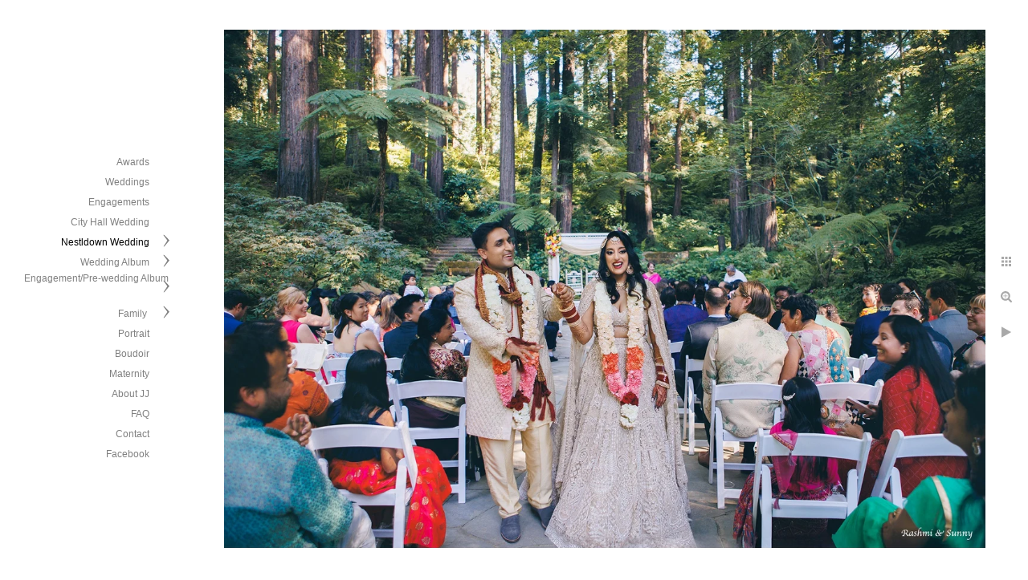

--- FILE ---
content_type: text/html; charset=utf-8
request_url: https://www.jjchenphotography.com/nestldown-wedding/sunny-rashmi
body_size: 31977
content:
<!DOCTYPE html>
<!-- site by Good Gallery, www.goodgallery.com -->
<html class="no-js GalleryPage ">
<head>
<title>Sunny & Rashmi - JJ Chen Photography</title>
<link rel="dns-prefetch" href="//cdn.goodgallery.com" />
<link rel="shortcut icon" href="//cdn.goodgallery.com/0dbf9925-8e79-4bb7-94ed-4f3aafa658f4/logo/2y19chzo/nj3arwyjx12.ico" />
<link rel="icon" href="//cdn.goodgallery.com/0dbf9925-8e79-4bb7-94ed-4f3aafa658f4/logo/2y19chzo/nj3arwyjx12.svg" sizes="any" type="image/svg+xml" />

 <meta name="robots" content="noarchive" /> 	 <link rel="canonical" href="https://www.jjchenphotography.com/nestldown-wedding/sunny-rashmi" />
 <style type="text/css">.YB:before{content: attr(data-c);display: block;height: 150em;}</style><link rel="stylesheet" type="text/css" media="print" onload="if(media!='all')media='all'" href="//cdn.goodgallery.com/0dbf9925-8e79-4bb7-94ed-4f3aafa658f4/d/Desktop-YLXaCuLwZEpt_aWXx5BXxQ-2-cnLlpEaL5iQckVa5raULEw.css" />
<script type="text/javascript" src="//cdn.goodgallery.com/0dbf9925-8e79-4bb7-94ed-4f3aafa658f4/p/bundle-2teHGVEHG23F7yH4EM4Vng-20250629021656.js"></script>
<script type="text/javascript" src="//cdn.goodgallery.com/0dbf9925-8e79-4bb7-94ed-4f3aafa658f4/d/PageData-374y1qs8-fe6ffb9b-0e4c-4be6-ad2c-53b9d5f76abe-cnLlpEaL5iQckVa5raULEw-2.js"></script>
<!--[if lt IE 9]><script type="text/javascript" src="/admin/Scripts/jQuery.XDomainRequest.js"></script><![endif]-->

<meta property="og:url" content="https://www.jjchenphotography.com/nestldown-wedding/sunny-rashmi" />
<meta property="og:type" content="website" />
<meta property="og:site_name" content="JJ Chen Photography" />
<meta property="og:image" content="https://cdn.goodgallery.com/0dbf9925-8e79-4bb7-94ed-4f3aafa658f4/r/1024/32l0qzfq/ki3meaw5i2l.jpg" />
<meta property="og:title" content="Sunny &amp; Rashmi - JJ Chen Photography" />
<meta property="og:description" />

<script type="application/ld+json">{ "@context": "http://schema.org", "@type": "BreadcrumbList", "itemListElement": [ { "@type": "ListItem", "position": "1", "item": { "@id": "https://www.jjchenphotography.com/", "name": "Home" } }, { "@type": "ListItem", "position": "2", "item": { "@id": "https://www.jjchenphotography.com/nestldown-wedding", "name": "Nestldown Wedding" } }, { "@type": "ListItem", "position": "3", "item": { "@id": "https://www.jjchenphotography.com/nestldown-wedding/sunny-rashmi", "name": "Sunny & Rashmi" } } ] }</script>

<style type="text/css" data-id="inline">
html.js, html.js body {margin:0;padding:0;}
.elementContainer img {width:100%}
ul.GalleryUIMenu {list-style: none;margin: 0;padding: 0} ul.GalleryUIMenu a {text-decoration: none} ul.GalleryUIMenu li {position: relative; white-space: nowrap}
.GalleryUISiteNavigation {background-color: rgba(0,0,0,0);width:225px}
.GalleryUIMenuTopLevel .GalleryUIMenu {display: inline-block} ul.GalleryUIMenu li, div.GalleryUIMenuSubMenuDiv li {text-transform:none}
.GalleryUIMenuTopLevel .GalleryUIMenu > li {padding: 3px 15px 3px 15px;border:0px solid #FFFFFF;border-left-width:0px;border-top-width:0px;white-space:normal;text-align:right}
.GalleryUIMenu > li {color:#808080;background-color:rgba(255, 255, 255, 1);font-size:12px;;position:relative}
.GalleryUIMenu > li > a {color:#808080} .GalleryUIMenu > li.Active > a {color:#000000}
.GalleryUIMenu > li.Active {color:#000000;background-color:rgba(255, 255, 255, 1)}
span.SubMenuArrow,span.SubMenuArrowLeft,span.SubMenuArrowRight,span.SubMenuArrowUp,span.SubMenuArrowDown {display:block;position:absolute;top:50%;right:10px;margin-top:-8px;height:16px;width:16px;background-color:transparent;} span.SubMenuArrowSizing {display:inline-block;width:26px;height:16px;opacity:0;margin-right:-2px;}

 .GalleryUISiteNavigation {position:fixed;top:0;left:0}
.GalleryUIMenuTopLevel .GalleryUIMenu {width:225px} .GalleryUISiteNavigation {height:100%}


html { font-family: 'Verdana', Tahoma, Segoe, sans-serif; }
.GalleryUIMenu, .GalleryUIMenu a { font-family: 'Verdana', Tahoma, Segoe, sans-serif; }
.PageTemplateText,.CaptionContainer,.PageInformationArea,.GGTextContent { font-family: 'Verdana', Tahoma, Segoe, sans-serif; }
h1, h2, h3, h4, h5, h6 { font-family: 'Verdana', Tahoma, Segoe, sans-serif;font-weight:700; }
.GalleryUIContainer .NameMark { font-family: 'Verdana', Tahoma, Segoe, sans-serif; }
.GalleryMenuContent .GGMenuPageHeading { font-family: 'Verdana', Tahoma, Segoe, sans-serif; }
.GMLabel { font-family: 'Verdana', Tahoma, Segoe, sans-serif; }
.GMTagline { font-family: 'Verdana', Tahoma, Segoe, sans-serif; }
div.GGForm label.SectionHeading { font-family: 'Verdana', Tahoma, Segoe, sans-serif; }
.GGHamburgerMenuLabel { font-family: 'Verdana', Tahoma, Segoe, sans-serif; }
h2 { font-family: 'Verdana', Tahoma, Segoe, sans-serif;font-weight:700; }
h3 { font-family: 'Verdana', Tahoma, Segoe, sans-serif;font-weight:700; }
h4 { font-family: 'Verdana', Tahoma, Segoe, sans-serif;font-weight:700; }
h5 { font-family: 'Verdana', Tahoma, Segoe, sans-serif;font-weight:700; }
h6 { font-family: 'Verdana', Tahoma, Segoe, sans-serif;font-weight:700; }
h1 { line-height: 1.45; text-transform: none; text-align: left; letter-spacing: 0px; }
h2 { line-height: 1.45; text-transform: none; text-align: left; letter-spacing: 0px;  }
h3 { line-height: 1.45; text-transform: none; text-align: left; letter-spacing: 0px; }
h4 { line-height: 1.45; text-transform: none; text-align: left; letter-spacing: 0px; }
h5 { line-height: 1.45; text-transform: none; text-align: left; letter-spacing: 0px; }
h6 { line-height: 1.45; text-transform: none; text-align: left; letter-spacing: 0px; }
.PageTemplateText,.CaptionContainer,.PageInformationArea,.GGTextContent { line-height: 1.45; text-transform: none; text-align: left; }
ul.GGBottomNavigation span { font-family: 'Verdana', Tahoma, Segoe, sans-serif; }
.GGTextContent .GGBreadCrumbs .GGBreadCrumb, .GGTextContent .GGBreadCrumb span { font-family: 'Verdana', Tahoma, Segoe, sans-serif; }


</style>
</head>
<body data-page-type="gallery" class="GalleryUIContainer" data-page-id="fe6ffb9b-0e4c-4be6-ad2c-53b9d5f76abe" data-tags="" data-menu-hash="cnLlpEaL5iQckVa5raULEw" data-settings-hash="YLXaCuLwZEpt_aWXx5BXxQ" data-fotomotoid="" data-imglocation="//cdn.goodgallery.com/0dbf9925-8e79-4bb7-94ed-4f3aafa658f4/" data-cdn="//cdn.goodgallery.com/0dbf9925-8e79-4bb7-94ed-4f3aafa658f4" data-stoken="374y1qs8" data-settingstemplateid="">
<div class="GalleryUIContentParent" data-pretagged="true">
<div class="GalleryUIContentContainer" data-pretagged="true">
<div class="GalleryUIContent" data-pretagged="true"><div class="CanvasContainer" data-id="ki3meaw5i2l" data-pretagged="true" style="overflow:hidden;"><div class="imgContainer" style="position:absolute;"><div class="dummy" style="padding-top:68.05%;"></div><div class="elementContainer" style="position:absolute;top:0;bottom:0;left:0;right:0;overflow:hidden;"><picture><source type="image/webp" sizes="137vw" srcset="//cdn.goodgallery.com/0dbf9925-8e79-4bb7-94ed-4f3aafa658f4/r/0200/32l0qzfq/ki3meaw5i2l.webp 200w, //cdn.goodgallery.com/0dbf9925-8e79-4bb7-94ed-4f3aafa658f4/r/0300/32l0qzfq/ki3meaw5i2l.webp 300w, //cdn.goodgallery.com/0dbf9925-8e79-4bb7-94ed-4f3aafa658f4/r/0480/32l0qzfq/ki3meaw5i2l.webp 480w, //cdn.goodgallery.com/0dbf9925-8e79-4bb7-94ed-4f3aafa658f4/r/0640/32l0qzfq/ki3meaw5i2l.webp 640w, //cdn.goodgallery.com/0dbf9925-8e79-4bb7-94ed-4f3aafa658f4/r/0800/32l0qzfq/ki3meaw5i2l.webp 800w, //cdn.goodgallery.com/0dbf9925-8e79-4bb7-94ed-4f3aafa658f4/r/1024/32l0qzfq/ki3meaw5i2l.webp 1024w, //cdn.goodgallery.com/0dbf9925-8e79-4bb7-94ed-4f3aafa658f4/r/1280/32l0qzfq/ki3meaw5i2l.webp 1280w, //cdn.goodgallery.com/0dbf9925-8e79-4bb7-94ed-4f3aafa658f4/r/1600/32l0qzfq/ki3meaw5i2l.webp 1600w, //cdn.goodgallery.com/0dbf9925-8e79-4bb7-94ed-4f3aafa658f4/r/1920/32l0qzfq/ki3meaw5i2l.webp 1920w" /><source type="image/jpeg" sizes="137vw" srcset="//cdn.goodgallery.com/0dbf9925-8e79-4bb7-94ed-4f3aafa658f4/r/0200/32l0qzfq/ki3meaw5i2l.jpg 200w, //cdn.goodgallery.com/0dbf9925-8e79-4bb7-94ed-4f3aafa658f4/r/0300/32l0qzfq/ki3meaw5i2l.jpg 300w, //cdn.goodgallery.com/0dbf9925-8e79-4bb7-94ed-4f3aafa658f4/r/0480/32l0qzfq/ki3meaw5i2l.jpg 480w, //cdn.goodgallery.com/0dbf9925-8e79-4bb7-94ed-4f3aafa658f4/r/0640/32l0qzfq/ki3meaw5i2l.jpg 640w, //cdn.goodgallery.com/0dbf9925-8e79-4bb7-94ed-4f3aafa658f4/r/0800/32l0qzfq/ki3meaw5i2l.jpg 800w, //cdn.goodgallery.com/0dbf9925-8e79-4bb7-94ed-4f3aafa658f4/r/1024/32l0qzfq/ki3meaw5i2l.jpg 1024w, //cdn.goodgallery.com/0dbf9925-8e79-4bb7-94ed-4f3aafa658f4/r/1280/32l0qzfq/ki3meaw5i2l.jpg 1280w, //cdn.goodgallery.com/0dbf9925-8e79-4bb7-94ed-4f3aafa658f4/r/1600/32l0qzfq/ki3meaw5i2l.jpg 1600w, //cdn.goodgallery.com/0dbf9925-8e79-4bb7-94ed-4f3aafa658f4/r/1920/32l0qzfq/ki3meaw5i2l.jpg 1920w" /><img src="//cdn.goodgallery.com/0dbf9925-8e79-4bb7-94ed-4f3aafa658f4/r/1024/32l0qzfq/ki3meaw5i2l.jpg" draggable="false" alt="" title="" srcset="//cdn.goodgallery.com/0dbf9925-8e79-4bb7-94ed-4f3aafa658f4/r/1024/32l0qzfq/ki3meaw5i2l.jpg, //cdn.goodgallery.com/0dbf9925-8e79-4bb7-94ed-4f3aafa658f4/r/1920/32l0qzfq/ki3meaw5i2l.jpg 2x" loading="lazy" /></picture></div></div></div></div>
</div>
<div class="prev"></div><div class="next"></div><span class="prev SingleImageHidden"></span><span class="next SingleImageHidden"></span>
<div class="GalleryUIThumbnailPanelContainerParent"></div>
</div>
        
<div class="GalleryUISiteNavigation"><a href="/" class="NavigationLogoTarget"><img src="[data-uri]" alt="JJ Chen Photography" title="JJ Chen Photography" border="0" style="padding: 20px 20px 40px 20px;" height="123" width="185"></a><div class="GalleryUIMenuTopLevel" data-predefined="true"><div class="GalleryUIMenuContainer" data-predefined="true"><ul class="GalleryUIMenu" data-predefined="true"><li data-pid="a4932ad7-a337-466d-8d4b-44c4c5d75444"><a href="/awards">Awards</a><span class="SubMenuArrowSizing"> </span></li><li data-pid="4f9e87ce-548f-46a4-bd5d-97f4f30ee323"><a href="/weddings">Weddings</a><span class="SubMenuArrowSizing"> </span></li><li data-pid="c9880c80-8371-4431-88e8-06c411d6f252"><a href="/engagements">Engagements</a><span class="SubMenuArrowSizing"> </span></li><li data-pid="91d168d8-e9b5-4695-8f2d-3328cd226ab3"><a href="/city-hall-wedding">City Hall Wedding</a><span class="SubMenuArrowSizing"> </span></li><li data-pid="705103e1-b743-47d8-ae38-17fa52dcc7a1"><a href="/nestldown-wedding">Nestldown Wedding</a><span class="SubMenuArrow"> </span><span class="SubMenuArrowSizing"> </span></li><li data-pid="814292ff-5284-4be4-8e26-07f904277363"><a href="/wedding-album">Wedding Album</a><span class="SubMenuArrow"> </span><span class="SubMenuArrowSizing"> </span></li><li data-pid="bb90e423-0fad-4757-9bf1-a6e934413b28"><a href="/engagementpre-wedding-album">Engagement/Pre-wedding Album</a><span class="SubMenuArrow"> </span><span class="SubMenuArrowSizing"> </span></li><li data-pid="cc522233-c09b-42ce-b72c-9c4564900b7f"><a href="/family">Family </a><span class="SubMenuArrow"> </span><span class="SubMenuArrowSizing"> </span></li><li data-pid="03b38fc2-8d3f-455c-88dd-282d7e569085"><a href="/portrait">Portrait</a><span class="SubMenuArrowSizing"> </span></li><li data-pid="2c15939f-9568-4ab0-97c3-edae066f5f2a"><a href="/boudoir">Boudoir</a><span class="SubMenuArrowSizing"> </span></li><li data-pid="75241923-0e61-4908-864a-82f32450264b"><a href="/maternity">Maternity</a><span class="SubMenuArrowSizing"> </span></li><li data-pid="2cd59d3d-3bc9-49f9-84ce-1e3593e9bb87"><a href="/jj">About JJ</a><span class="SubMenuArrowSizing"> </span></li><li data-pid="b3db2cf2-699d-409c-9822-4c2ad141b152"><a href="/faq">FAQ</a><span class="SubMenuArrowSizing"> </span></li><li data-pid="93dded36-9507-41f8-8837-615efea415ed"><a href="/contact">Contact</a><span class="SubMenuArrowSizing"> </span></li><li data-pid="230b87f6-54dc-4de8-9357-ca2f72c6e237"><a href="https://www.facebook.com/jjchenphotography">Facebook</a><span class="SubMenuArrowSizing"> </span></li></ul></div></div></div><div class="GalleryUIMenuSubLevel" style="opacity:0;display:none;z-index:10101;" data-pid="705103e1-b743-47d8-ae38-17fa52dcc7a1"><div class="GalleryUIMenuContainer"><ul class="GalleryUIMenu"><li data-pid="6a19b4c5-675d-4385-9b10-71bdfc07d943"><a href="/nestldown-wedding/oksana-bill">Oksana & Bill</a></li><li data-pid="452a6aff-7a2f-458e-9edd-f9185f6e5f7e"><a href="/nestldown-wedding/tammie-abhinav">Tammie & Abhinav</a></li><li data-pid="04e6eb46-9761-48ab-81a8-4679d14e4513"><a href="/nestldown-wedding/g">G & A</a></li><li data-pid="a2d89366-67e1-405c-8a98-377da6752287"><a href="/nestldown-wedding/michaela-chris">Michaela & Chris</a></li><li data-pid="d225b814-73c7-410f-8039-99b6a79fea19"><a href="/nestldown-wedding/sarah-ittai">Sarah & Ittai</a></li><li data-pid="70497890-b176-465e-b6da-b748bbd7f244"><a href="/nestldown-wedding/nicole-doug">Nicole & Doug</a></li><li data-pid="3fa06dce-9756-48a7-91a6-b058a5b2a027"><a href="/nestldown-wedding/rebecca-yang">Rebecca & Yang</a></li><li data-pid="c7b9a136-773b-48ef-85a4-fd222d6b1e0d"><a href="/nestldown-wedding/anne-cody">Anne & Cody</a></li><li data-pid="947fa9e6-34eb-4d3d-99d7-1a281185f1b1"><a href="/nestldown-wedding/rose-nilab">Rose & Nilab</a></li><li data-pid="36835f60-027a-4f2b-88d4-6600b6860133"><a href="/nestldown-wedding/phoebe-david">Phoebe & David </a></li><li data-pid="dc6cb565-e34b-4780-af68-2f09e988322e"><a href="/nestldown-wedding/elana-noah">Elana & Noah</a></li><li data-pid="d6344829-2df9-485c-9756-879e84aed633"><a href="/nestldown-wedding/grace-clay">Grace & Clay</a></li><li data-pid="c2bd9ab0-b821-418d-88ce-d86e90eefefa"><a href="/nestldown-wedding/monica-anil">Monica & Anil</a></li><li data-pid="50e91da0-60f1-4a24-8900-af3a59e5744a"><a href="/nestldown-wedding/jennifer-nathaniel">Jennifer & Nathaniel</a></li><li data-pid="fe6ffb9b-0e4c-4be6-ad2c-53b9d5f76abe"><a href="/nestldown-wedding/sunny-rashmi">Sunny & Rashmi</a></li><li data-pid="68c350d2-1f6a-46b3-8bbe-11eaa89772e1"><a href="/nestldown-wedding/jess-yoshi">Jess & Yoshi</a></li><li data-pid="8c068c94-dea3-4878-b057-f256f0a2efee"><a href="/nestldown-wedding/kat-andrew">Kat & Andrew</a></li><li data-pid="33fef31a-66ab-4214-8d0a-f6330385a4f6"><a href="/nestldown-wedding/elizabeth-george">Elizabeth & George</a></li><li data-pid="10c4c7dc-38ff-4f21-be05-b8ba3a33775b"><a href="/nestldown-wedding/lisa-casey">Lisa & Casey</a></li><li data-pid="988f6a3a-8ed2-4c9e-8555-e604d59b3cf9"><a href="/nestldown-wedding/jovi-patrick">Jovi & Patrick</a></li><li data-pid="a55b0902-92b2-429a-a70a-1245ad97cfe6"><a href="/nestldown-wedding/kseniya-joachim">Kseniya & Joachim</a></li><li data-pid="e9c44876-db8a-4b7d-820a-059797e87033"><a href="/nestldown-wedding/sonia-edward">Sonia & Edward </a></li><li data-pid="9c4b823d-5558-4edf-8241-5168bd16cbbd"><a href="/nestldown-wedding/sarah-david">Sarah & David</a></li><li data-pid="10f43580-94c1-4f51-807b-92d23b0c152f"><a href="/nestldown-wedding/tiffany-andy">Tiffany & Andy</a></li><li data-pid="1d4cdc15-81b3-4170-9baf-cc2a9c8c2eda"><a href="/nestldown-wedding/joy-lewis">Joy & Lewis</a></li><li data-pid="01d05081-fc8a-45ee-a407-1d8a5d230dfe"><a href="/nestldown-wedding/eva-scott">Eva & Scott</a></li><li data-pid="6e751c9c-44bf-4612-a222-539c671fa84b"><a href="/nestldown-wedding/katherine-brian">Katherine & Brian</a></li><li data-pid="936c9971-1eb1-45b1-8b9c-c42257369ed1"><a href="/nestldown-wedding/margi-cong">Margi & Cong</a></li><li data-pid="ff8d3f26-9b6d-4eed-b5f7-810fa7fe89c8"><a href="/nestldown-wedding/diane-zhenghao">Diane & Zhenghao</a></li><li data-pid="0a573858-8344-4cd1-bbd8-1010ef62bf9e"><a href="/nestldown-wedding/louann-angel">Louann & Angel</a></li><li data-pid="81e6babf-ed42-4637-a1c6-d0c50a6a4029"><a href="/nestldown-wedding/zhiqi-zhinan">Zhiqi & Zhinan</a></li><li data-pid="9a62efb8-0629-4643-bd70-a195eb2df977"><a href="/nestldown-wedding/serena-william">Serena & William</a></li></ul></div></div><div class="GalleryUIMenuSubLevel" style="opacity:0;display:none;z-index:10101;" data-pid="814292ff-5284-4be4-8e26-07f904277363"><div class="GalleryUIMenuContainer"><ul class="GalleryUIMenu"><li data-pid="d033fa4a-29b7-445d-9a3d-d7943e5e1274"><a href="/wedding-album/christine-shawn">Christine & Shawn</a></li><li data-pid="0bdf2a73-7142-4501-9373-891248c8da78"><a href="/wedding-album/gigi-anderson">Gigi & Anderson</a></li><li data-pid="cf1757b9-4a87-4a5a-b81d-c9e518163048"><a href="/wedding-album/leslie-joshua">Leslie & Joshua</a></li><li data-pid="4d122abf-7991-40e9-8342-bceee9192783"><a href="/wedding-album/tejal-simrat">Tejal & Simrat</a></li><li data-pid="258841a5-4283-4a91-9c63-5a626210d28b"><a href="/wedding-album/lyla-king">Lyla & King</a></li><li data-pid="6edbc156-e606-45ed-8c7a-242a628c20c8"><a href="/wedding-album/christine-alan">Christine & Alan</a></li><li data-pid="533e7d25-02c1-4349-a3be-9ffef092beed"><a href="/wedding-album/aysha-carlos">Aysha & Carlos</a></li><li data-pid="b518fb06-70ac-4e5a-92bd-faa10e6822f9"><a href="/wedding-album/britney-thomas">Britney & Thomas</a></li><li data-pid="41568e68-2a48-4983-9d9f-67021a7fb044"><a href="/wedding-album/connie-jack">Connie & Jack</a></li><li data-pid="d86f35a7-d86c-4f1d-a4b7-576cb07c4067"><a href="/wedding-album/emily-brandon">Emily & Brandon</a></li><li data-pid="45990ab8-698e-48b3-aac8-407bcd69c7e9"><a href="/wedding-album/julia-randy">Julia & Randy</a></li><li data-pid="80bbbb82-ee85-4f5c-93cc-2a8e49bb0288"><a href="/wedding-album/zhenni-kevin">Zhenni & Kevin</a></li><li data-pid="a683e2eb-4ec9-41f2-bb27-fd010e82d61d"><a href="/wedding-album/sandy-ethan">Sandy & Ethan</a></li><li data-pid="5da49803-8949-4c30-8825-6c8dd9757984"><a href="/wedding-album/rashmi-sunny">Rashmi & Sunny</a></li><li data-pid="b377d199-b906-406f-8d47-4af4f115f308"><a href="/wedding-album/wendy-albert">Wendy & Albert</a></li><li data-pid="54463dfa-7205-4600-86da-564fea3d50b5"><a href="/wedding-album/frances-chris">Frances & Chris</a></li><li data-pid="11007278-86a8-47bb-bcf7-0baccea98082"><a href="/wedding-album/lj-brian">LJ & Brian</a></li><li data-pid="37949bb5-46a3-45d6-856b-ca719752dfae"><a href="/wedding-album/mary-kyle">Mary & Kyle</a></li><li data-pid="effcde82-b1ea-46bf-a7a0-b46694d735de"><a href="/wedding-album/carrie-kevin">Carrie & Kevin </a></li><li data-pid="51382bc5-7e06-47f7-979d-cec7daa0ac2c"><a href="/wedding-album/nikki-ken">Nikki & Ken</a></li><li data-pid="4afa8ae7-3e35-4ced-a990-b539dc303930"><a href="/wedding-album/joanna-dave">Joanna & Dave</a></li><li data-pid="7a0778c8-fa4b-4804-91b1-d047b84915da"><a href="/wedding-album/sarah-ben">Sarah & Ben</a></li><li data-pid="bb14fec5-ea62-44a2-ab57-57cc8650d84e"><a href="/wedding-album/juliana-alex">Juliana & Alex</a></li><li data-pid="6f5bf53d-6aca-407a-919d-0b4eb2a6fae6"><a href="/wedding-album/amy-shunsuke">Amy & Shunsuke</a></li><li data-pid="dd569a2c-0335-46a1-b173-7ed047927669"><a href="/wedding-album/jin-chris">Jin & Chris</a></li><li data-pid="390c1242-b4e0-4f9c-a602-c044b332ced3"><a href="/wedding-album/jennifer-paul">Jennifer & Paul</a></li><li data-pid="18e03d4f-4aaf-4f8d-a99f-888885c075cd"><a href="/wedding-album/tingxue-karthik">Tingxue & Karthik</a></li><li data-pid="80fda7df-9d52-4c14-b62e-6cef9a7ed8d2"><a href="/wedding-album/yarely-bruce">Yarely & Bruce</a></li><li data-pid="4fe4c069-50e7-40ba-b608-fa0683594286"><a href="/wedding-album/cheng-chris">Cheng & Chris</a></li><li data-pid="1cf9f2e9-3220-4162-8d16-5cfb1a1faafa"><a href="/wedding-album/sarah-zhuwen">Sarah & Zhuwen</a></li><li data-pid="e7ba2bac-d58d-41f2-b524-dc1bd3d50659"><a href="/wedding-album/noemi-raine">Noemi & Raine</a></li><li data-pid="f7c9d92a-04d9-4dc1-9fe2-0653f250f0ad"><a href="/wedding-album/christina-jason">Christina & Jason</a></li><li data-pid="2b054752-22d0-4b95-bef3-b955f32bc66c"><a href="/wedding-album/sunny-zhenpeng">Sunny & Zhenpeng</a></li><li data-pid="4c24705a-5cf5-4cf1-b50f-96cac68464b6"><a href="/wedding-album/tiffany-willson">Tiffany & Willson</a></li></ul></div></div><div class="GalleryUIMenuSubLevel" style="opacity:0;display:none;z-index:10101;" data-pid="bb90e423-0fad-4757-9bf1-a6e934413b28"><div class="GalleryUIMenuContainer"><ul class="GalleryUIMenu"><li data-pid="cf5cb873-ec74-4dc9-9840-252c63425b0c"><a href="/engagementpre-wedding-album/yuliana-brendan">Yuliana & Brendan </a></li><li data-pid="562a2734-8ca5-47eb-a3fc-1055c967beae"><a href="/engagementpre-wedding-album/lisa-casey">Lisa & Casey</a></li><li data-pid="7c5a55a0-0a00-4e24-ada3-1c70a57044d2"><a href="/engagementpre-wedding-album/kaitlyn-duncan">Kaitlyn & Duncan</a></li><li data-pid="6b0ead81-ea2c-4ea3-b507-e1620bb7d24f"><a href="/engagementpre-wedding-album/emily-brandon">Emily & Brandon</a></li><li data-pid="95130ddc-501b-4578-95a6-17aa476e507f"><a href="/engagementpre-wedding-album/chaya-chris">Chaya & Chris</a></li><li data-pid="026178d4-0da3-4754-a3f2-d543a1786c57"><a href="/engagementpre-wedding-album/kseniya-joachim">Kseniya & Joachim</a></li><li data-pid="16473089-c36a-4106-8f3c-73077b2090b7"><a href="/engagementpre-wedding-album/carrie-kevin">Carrie & Kevin</a></li><li data-pid="c549f197-dc01-47fb-9b4b-2c951dabc2d6"><a href="/engagementpre-wedding-album/yitong-huangxuan">Yitong & Huangxuan</a></li><li data-pid="e7be5cd8-ca10-4893-9436-6dd24a3bd31f"><a href="/engagementpre-wedding-album/judy-joshua">Judy & Joshua</a></li><li data-pid="dba17ace-7f9f-4a8a-ad6d-8dc37bc63235"><a href="/engagementpre-wedding-album/yashi-nihit">Yashi & Nihit</a></li><li data-pid="5554d2d3-81ff-4044-b41d-efe258dfcd7c"><a href="/engagementpre-wedding-album/wendy-albert">Wendy & Albert</a></li><li data-pid="d846a7e5-e699-4daa-96d6-5234c3609bf4"><a href="/engagementpre-wedding-album/jess-yoshi">Jess & Yoshi</a></li><li data-pid="8d48a1b3-9906-47df-ba74-9c0c85bf44ba"><a href="/engagementpre-wedding-album/sandy-ethan">Sandy & Ethan</a></li><li data-pid="a6c315e7-6209-477c-bd3a-102e1b17b26c"><a href="/engagementpre-wedding-album/thao-minh">Thao & Minh</a></li><li data-pid="4551879e-8ed4-4b51-92a0-25ddb4897137"><a href="/engagementpre-wedding-album/sonia-andrew">Sonia & Andrew</a></li><li data-pid="2e15767d-d4f9-4820-bdd2-8c761c896946"><a href="/engagementpre-wedding-album/monique-connor">Monique & Connor</a></li><li data-pid="9bd2e7b3-4111-4a59-ac62-925773cb0f5d"><a href="/engagementpre-wedding-album/lyla-king">Lyla & King</a></li><li data-pid="41af84dd-076c-411d-bf93-526cdc68c3a6"><a href="/engagementpre-wedding-album/julia-randy">Julia & Randy</a></li><li data-pid="e9c4a369-830c-4084-a36e-7245650d8819"><a href="/engagementpre-wedding-album/brittany-ramon">Brittany & Ramon</a></li><li data-pid="182568ae-8b80-40ce-82c1-bbe207a86ac1"><a href="/engagementpre-wedding-album/g">G & A</a></li><li data-pid="2f00f3cd-0482-432d-bb79-da09d8959550"><a href="/engagementpre-wedding-album/dennice-nick">Dennice & Nick</a></li><li data-pid="d20c02f7-56ca-41b7-ac87-f6eb48b53c12"><a href="/engagementpre-wedding-album/christine-alan">Christine & Alan</a></li><li data-pid="2ad68ac2-818e-4daa-87df-92211df94311"><a href="/engagementpre-wedding-album/zheng-xinliang">Zheng & Xinliang</a></li><li data-pid="b33a77d9-13ee-406d-b2e9-2bb94886ae2f"><a href="/engagementpre-wedding-album/sunny-james">Sunny & James</a></li><li data-pid="56c6529b-2660-48f9-93ea-ec8273afc31d"><a href="/engagementpre-wedding-album/laura-ivan">Laura & Ivan</a></li><li data-pid="ba7f8896-9855-4c81-bc65-9fe81e17ae4f"><a href="/engagementpre-wedding-album/eva-scott">Eva & Scott</a></li><li data-pid="be5835de-eeaf-45ee-8bc5-a69577e8cf8b"><a href="/engagementpre-wedding-album/catherine-andy">Catherine & Andy</a></li><li data-pid="c955bb49-e8a8-4df8-a8c6-0e132f5cacc1"><a href="/engagementpre-wedding-album/yvonne-davis">Yvonne & Davis</a></li><li data-pid="96395b13-9de5-4a0c-9afe-346454d36ee6"><a href="/engagementpre-wedding-album/margi-cong">Margi & Cong</a></li><li data-pid="015ad06a-1daf-431c-bd81-d8f1efd100b0"><a href="/engagementpre-wedding-album/joy-lewis">Joy & Lewis</a></li><li data-pid="77e50c39-bee7-4a55-8ecc-db044ea330a9"><a href="/engagementpre-wedding-album/aysha-carlos">Aysha & Carlos</a></li><li data-pid="1d6fed2c-a2bd-407d-985b-87966cd75aeb"><a href="/engagementpre-wedding-album/lj-brian">LJ & Brian</a></li><li data-pid="f6f74a76-9e9c-4b6b-a064-c9887c8c1681"><a href="/engagementpre-wedding-album/katherine-brian">Katherine & Brian</a></li><li data-pid="5074167e-0691-4123-8988-3b12470b3ed8"><a href="/engagementpre-wedding-album/tori-ed">Tori & Ed</a></li><li data-pid="84317b86-4c7d-4699-85be-21ceaca422a5"><a href="/engagementpre-wedding-album/cheng-chris">Cheng & Chris</a></li><li data-pid="b14b622d-9853-41ff-b8de-534fa79626c5"><a href="/engagementpre-wedding-album/marielena-steve">Marielena & Steve</a></li><li data-pid="87bd78c6-d18e-4f99-aef0-b8af4c68748c"><a href="/engagementpre-wedding-album/kevin-lucy">Kevin & Lucy</a></li><li data-pid="f192968b-58ed-461c-ac6a-328b1f44b2d1"><a href="/engagementpre-wedding-album/ali-dennis">Ali & Dennis</a></li></ul></div></div><div class="GalleryUIMenuSubLevel" style="opacity:0;display:none;z-index:10101;" data-pid="cc522233-c09b-42ce-b72c-9c4564900b7f"><div class="GalleryUIMenuContainer"><ul class="GalleryUIMenu"><li data-pid="2fc8e854-669a-4506-b915-a333fa54584b"><a href="/family/annie-family">Annie & Her Family</a></li><li data-pid="f35c492d-89f8-41d8-a606-e02cd24fec42"><a href="/family/diana-family">Diana & Her Family</a></li><li data-pid="fb5ab68e-2634-4f48-a9be-431fbb568b06"><a href="/family/rosalyn-chris">Rosalyn & Chris</a></li><li data-pid="afd059e2-3657-4145-a8c2-926fad4d2e30"><a href="/family/david-family">David & His Family</a></li><li data-pid="dc6bc86b-6b43-4020-ae82-3e5d697a6f36"><a href="/family/alice-tyler">Alice & Tyler</a></li><li data-pid="6360bd01-5d32-4b5a-9d04-b2aa1e94c59a"><a href="/family/jesscia-ali">Jesscia & Ali</a></li><li data-pid="0b7840a2-941b-49c8-ae13-25c2a8bc9011"><a href="/family/daphne-family">Daphne & Her Family</a></li><li data-pid="8cd360d2-2d7d-4b6b-aefb-af856fb91242"><a href="/family/wendy-family">Wendy & Her Family</a></li><li data-pid="32ebea25-a721-4ee4-9b8d-4b3fc7c4a448"><a href="/family/stefanie-fernando">Stefanie & Fernando</a></li><li data-pid="ed43a2bb-22dc-4c56-aa74-32e59b204152"><a href="/family/nikki-kendrick">Nikki & Kendrick</a></li><li data-pid="2995717a-3654-48a4-bc1c-2d00da9642a6"><a href="/family/margi-cong">Margi & Cong</a></li><li data-pid="9ebd9a52-de4f-4da7-962e-6569c1176969"><a href="/family/wanying-family">Wanying & Her Family</a></li><li data-pid="32d8ec48-ef02-44e7-ad15-4df67675e6cf"><a href="/family/wanying-hang">Wanying & Hang</a></li><li data-pid="3d7346ca-ab83-4250-8ed1-bb3579d9d019"><a href="/family/vladas-birthday-party">Vlada's Birthday Party</a></li><li data-pid="6aed9625-8a68-46bc-a147-e6703d86d78f"><a href="/family/sayantani-family">Sayantani & Her Family</a></li><li data-pid="0c59f923-9bbf-44aa-b072-4646616c7635"><a href="/family/patricia-corey">Patricia & Corey</a></li><li data-pid="6408a3eb-511c-4946-9242-737e5c90331d"><a href="/family/lj-family">LJ & Her Family</a></li><li data-pid="9f172425-5320-4a33-a25c-cd06ee10b5b8"><a href="/family/xuege-family">Xuege & Her Family</a></li><li data-pid="e1553ed9-8a7f-4bf3-b969-bc1e8b279397"><a href="/family/tatiana-family">Tatiana & Her Family</a></li><li data-pid="1f583d7c-191c-48ac-a00e-9333fc58d417"><a href="/family/sherry-herfamily">Sherry_HerFamily</a></li><li data-pid="a55c50a3-00cc-4809-839e-75fd551958ac"><a href="/family/gabi-eddie">Gabi & Eddie</a></li><li data-pid="f998dfd0-cd7a-42f8-aaa7-4eeb452fd560"><a href="/family/stefanie-family">Stefanie & her family</a></li><li data-pid="7de087ab-c30f-46bc-a855-acf293f6d8f2"><a href="/family/nella-danny">Nella & Danny</a></li><li data-pid="23b5e982-ccfe-4668-9a80-c07a057aa6d6"><a href="/family/saya-family">Saya & Her Family</a></li><li data-pid="99c09b19-f74f-45f5-a802-20fc53a69d8d"><a href="/family/jennifer-leo">Jennifer & Leo</a></li></ul></div></div>
     

</body>
</html>


--- FILE ---
content_type: text/html; charset=utf-8
request_url: https://www.jjchenphotography.com/nestldown-wedding/sunny-rashmi/thumbnails?IsAjax=1
body_size: 34706
content:
<!DOCTYPE html><!-- site by Good Gallery, www.goodgallery.com -->
<html class="no-js GalleryPage ">
<head>
<title>Sunny & Rashmi - JJ Chen Photography</title>
<link rel="dns-prefetch" href="//cdn.goodgallery.com" />
<link rel="shortcut icon" href="//cdn.goodgallery.com/0dbf9925-8e79-4bb7-94ed-4f3aafa658f4/logo/2y19chzo/nj3arwyjx12.ico" />
<link rel="icon" href="//cdn.goodgallery.com/0dbf9925-8e79-4bb7-94ed-4f3aafa658f4/logo/2y19chzo/nj3arwyjx12.svg" sizes="any" type="image/svg+xml" />

 <meta name="robots" content="noarchive" /> 	 <link rel="canonical" href="https://www.jjchenphotography.com/nestldown-wedding/sunny-rashmi/thumbnails" />
 <style type="text/css">.YB:before{content: attr(data-c);display: block;height: 150em;}</style><link rel="stylesheet" type="text/css" media="print" onload="if(media!='all')media='all'" href="//cdn.goodgallery.com/0dbf9925-8e79-4bb7-94ed-4f3aafa658f4/d/Desktop-YLXaCuLwZEpt_aWXx5BXxQ-2-cnLlpEaL5iQckVa5raULEw.css" />
<script type="text/javascript" src="//cdn.goodgallery.com/0dbf9925-8e79-4bb7-94ed-4f3aafa658f4/p/bundle-2teHGVEHG23F7yH4EM4Vng-20250629021656.js"></script>
<script type="text/javascript" src="//cdn.goodgallery.com/0dbf9925-8e79-4bb7-94ed-4f3aafa658f4/d/PageData-374y1qs8-fe6ffb9b-0e4c-4be6-ad2c-53b9d5f76abe-cnLlpEaL5iQckVa5raULEw-2.js"></script>
<!--[if lt IE 9]><script type="text/javascript" src="/admin/Scripts/jQuery.XDomainRequest.js"></script><![endif]-->

<meta property="og:url" content="https://www.jjchenphotography.com/nestldown-wedding/sunny-rashmi/thumbnails" />
<meta property="og:type" content="website" />
<meta property="og:site_name" content="JJ Chen Photography" />
<meta property="og:image" content="https://cdn.goodgallery.com/0dbf9925-8e79-4bb7-94ed-4f3aafa658f4/s/0200/32l0qzfq/ki3meaw5i2l.jpg"/><meta property="og:image" content="https://cdn.goodgallery.com/0dbf9925-8e79-4bb7-94ed-4f3aafa658f4/s/0200/32l0qyhi/cak1cgixlhc.jpg"/><meta property="og:image" content="https://cdn.goodgallery.com/0dbf9925-8e79-4bb7-94ed-4f3aafa658f4/s/0200/32l0qyhy/uoh5jhvirss.jpg"/><meta property="og:image" content="https://cdn.goodgallery.com/0dbf9925-8e79-4bb7-94ed-4f3aafa658f4/s/0200/32l0qyhy/ixfjpl21l4h.jpg"/><meta property="og:image" content="https://cdn.goodgallery.com/0dbf9925-8e79-4bb7-94ed-4f3aafa658f4/s/0200/32l0qyig/nxbxdeoftve.jpg"/><meta property="og:image" content="https://cdn.goodgallery.com/0dbf9925-8e79-4bb7-94ed-4f3aafa658f4/s/0200/32l0qyig/23be4n43fke.jpg"/><meta property="og:image" content="https://cdn.goodgallery.com/0dbf9925-8e79-4bb7-94ed-4f3aafa658f4/s/0200/32l0qyi7/v1xw0clyltb.jpg"/><meta property="og:image" content="https://cdn.goodgallery.com/0dbf9925-8e79-4bb7-94ed-4f3aafa658f4/s/0200/32l0qyi7/e2rgo034aec.jpg"/><meta property="og:image" content="https://cdn.goodgallery.com/0dbf9925-8e79-4bb7-94ed-4f3aafa658f4/s/0200/32l0qyi7/bgqytn3jeuu.jpg"/><meta property="og:image" content="https://cdn.goodgallery.com/0dbf9925-8e79-4bb7-94ed-4f3aafa658f4/s/0200/32l0qyia/s2ov4rr035w.jpg"/><meta property="og:image" content="https://cdn.goodgallery.com/0dbf9925-8e79-4bb7-94ed-4f3aafa658f4/s/0200/32l0qyhs/znh2jkiixdy.jpg"/><meta property="og:image" content="https://cdn.goodgallery.com/0dbf9925-8e79-4bb7-94ed-4f3aafa658f4/s/0200/32l0qyhy/enwghpz2axd.jpg"/><meta property="og:image" content="https://cdn.goodgallery.com/0dbf9925-8e79-4bb7-94ed-4f3aafa658f4/s/0200/32l0qyhy/qfuc2ejh2ck.jpg"/><meta property="og:image" content="https://cdn.goodgallery.com/0dbf9925-8e79-4bb7-94ed-4f3aafa658f4/s/0200/32l0qyhi/oykg45yagzx.jpg"/><meta property="og:image" content="https://cdn.goodgallery.com/0dbf9925-8e79-4bb7-94ed-4f3aafa658f4/s/0200/32kxsfh9/nt1o03rtvaf.jpg"/><meta property="og:image" content="https://cdn.goodgallery.com/0dbf9925-8e79-4bb7-94ed-4f3aafa658f4/s/0200/32kxsfhj/kpaoaxj5wco.jpg"/><meta property="og:image" content="https://cdn.goodgallery.com/0dbf9925-8e79-4bb7-94ed-4f3aafa658f4/s/0200/32kxsfhq/ccjlvj0f3a0.jpg"/><meta property="og:image" content="https://cdn.goodgallery.com/0dbf9925-8e79-4bb7-94ed-4f3aafa658f4/s/0200/32kxsfhq/huzknrfxhl2.jpg"/><meta property="og:image" content="https://cdn.goodgallery.com/0dbf9925-8e79-4bb7-94ed-4f3aafa658f4/s/0200/32kxsfhv/piytgptn55d.jpg"/><meta property="og:image" content="https://cdn.goodgallery.com/0dbf9925-8e79-4bb7-94ed-4f3aafa658f4/s/0200/32kxsfj3/hwzqw14j35v.jpg"/><meta property="og:image" content="https://cdn.goodgallery.com/0dbf9925-8e79-4bb7-94ed-4f3aafa658f4/s/0200/32kxsfj8/1551xwxntr1.jpg"/><meta property="og:image" content="https://cdn.goodgallery.com/0dbf9925-8e79-4bb7-94ed-4f3aafa658f4/s/0200/32kxsfhf/fedkg3c2raw.jpg"/><meta property="og:image" content="https://cdn.goodgallery.com/0dbf9925-8e79-4bb7-94ed-4f3aafa658f4/s/0200/32kxsfj8/3ngsjevdouk.jpg"/><meta property="og:image" content="https://cdn.goodgallery.com/0dbf9925-8e79-4bb7-94ed-4f3aafa658f4/s/0200/32kxsfhf/5c2w1gi2avm.jpg"/><meta property="og:image" content="https://cdn.goodgallery.com/0dbf9925-8e79-4bb7-94ed-4f3aafa658f4/s/0200/32kxsg3q/zqs5grez11l.jpg"/><meta property="og:image" content="https://cdn.goodgallery.com/0dbf9925-8e79-4bb7-94ed-4f3aafa658f4/s/0200/32kxrt5w/kf3g0lmr3oq.jpg"/><meta property="og:image" content="https://cdn.goodgallery.com/0dbf9925-8e79-4bb7-94ed-4f3aafa658f4/s/0200/32kxrt65/pdwzendn2dy.jpg"/><meta property="og:image" content="https://cdn.goodgallery.com/0dbf9925-8e79-4bb7-94ed-4f3aafa658f4/s/0200/32kxrt65/1aadkfv5w5u.jpg"/><meta property="og:image" content="https://cdn.goodgallery.com/0dbf9925-8e79-4bb7-94ed-4f3aafa658f4/s/0200/32kxrt6c/455nym1qelf.jpg"/><meta property="og:image" content="https://cdn.goodgallery.com/0dbf9925-8e79-4bb7-94ed-4f3aafa658f4/s/0200/32kxrt5w/twi1hlv3kcd.jpg"/><meta property="og:image" content="https://cdn.goodgallery.com/0dbf9925-8e79-4bb7-94ed-4f3aafa658f4/s/0200/32kxrt42/jdx1d1ygrz2.jpg"/><meta property="og:image" content="https://cdn.goodgallery.com/0dbf9925-8e79-4bb7-94ed-4f3aafa658f4/s/0200/32kxrt3f/xzafiwktzcx.jpg"/><meta property="og:image" content="https://cdn.goodgallery.com/0dbf9925-8e79-4bb7-94ed-4f3aafa658f4/s/0200/32kxrt45/tl3w1dxscqc.jpg"/><meta property="og:image" content="https://cdn.goodgallery.com/0dbf9925-8e79-4bb7-94ed-4f3aafa658f4/s/0200/32kxrt48/otjdamiwdmc.jpg"/><meta property="og:image" content="https://cdn.goodgallery.com/0dbf9925-8e79-4bb7-94ed-4f3aafa658f4/s/0200/32kxrt6c/sxpeyr0oihx.jpg"/><meta property="og:image" content="https://cdn.goodgallery.com/0dbf9925-8e79-4bb7-94ed-4f3aafa658f4/s/0200/32kxrsep/b5nplv5ugq2.jpg"/>
<script type="application/ld+json">{ "@context": "http://schema.org", "@type": "BreadcrumbList", "itemListElement": [ { "@type": "ListItem", "position": "1", "item": { "@id": "https://www.jjchenphotography.com/", "name": "Home" } }, { "@type": "ListItem", "position": "2", "item": { "@id": "https://www.jjchenphotography.com/nestldown-wedding", "name": "Nestldown Wedding" } }, { "@type": "ListItem", "position": "3", "item": { "@id": "https://www.jjchenphotography.com/nestldown-wedding/sunny-rashmi", "name": "Sunny & Rashmi" } } ] }</script>

<style type="text/css" data-id="inline">
html.js, html.js body {margin:0;padding:0;}
div.ThumbnailPanelThumbnailContainer div.Placeholder, div.ThumbnailPanelThumbnailContainer .CVThumb {position: absolute;left: 0px;top: 0px;height: 100%;width: 100%;border: 0px} div.ThumbnailPanelThumbnailContainer .CVThumb {text-align: center} div.ThumbnailPanelThumbnailContainer .CVThumb img {max-width: 100%;width: 100%;border: 0px} span.ThumbnailPanelEntityLoaded div.Placeholder {display: none;}
html.no-js .CVThumb img {opacity:0} div.ThumbnailPanelThumbnailContainer {overflow:hidden;position:absolute;top:0px;left:0px} .YB:before{content: attr(data-c);display: block;height: 150em;width:100%;background-color:#FFFFFF;position:fixed;z-index:9999;}
.GalleryUIThumbnailPanelContainerParent {background-color:#FFFFFF}
ul.GalleryUIMenu {list-style: none;margin: 0;padding: 0} ul.GalleryUIMenu a {text-decoration: none} ul.GalleryUIMenu li {position: relative; white-space: nowrap}
.GalleryUISiteNavigation {background-color: rgba(0,0,0,0);width:225px}
.GalleryUIMenuTopLevel .GalleryUIMenu {display: inline-block} ul.GalleryUIMenu li, div.GalleryUIMenuSubMenuDiv li {text-transform:none}
.GalleryUIMenuTopLevel .GalleryUIMenu > li {padding: 3px 15px 3px 15px;border:0px solid #FFFFFF;border-left-width:0px;border-top-width:0px;white-space:normal;text-align:right}
.GalleryUIMenu > li {color:#808080;background-color:rgba(255, 255, 255, 1);font-size:12px;;position:relative}
.GalleryUIMenu > li > a {color:#808080} .GalleryUIMenu > li.Active > a {color:#000000}
.GalleryUIMenu > li.Active {color:#000000;background-color:rgba(255, 255, 255, 1)}
span.SubMenuArrow,span.SubMenuArrowLeft,span.SubMenuArrowRight,span.SubMenuArrowUp,span.SubMenuArrowDown {display:block;position:absolute;top:50%;right:10px;margin-top:-8px;height:16px;width:16px;background-color:transparent;} span.SubMenuArrowSizing {display:inline-block;width:26px;height:16px;opacity:0;margin-right:-2px;}

 .GalleryUISiteNavigation {position:fixed;top:0;left:0}
.GalleryUIMenuTopLevel .GalleryUIMenu {width:225px} .GalleryUISiteNavigation {height:100%}


html { font-family: 'Verdana', Tahoma, Segoe, sans-serif; }
.GalleryUIMenu, .GalleryUIMenu a { font-family: 'Verdana', Tahoma, Segoe, sans-serif; }
.PageTemplateText,.CaptionContainer,.PageInformationArea,.GGTextContent { font-family: 'Verdana', Tahoma, Segoe, sans-serif; }
h1, h2, h3, h4, h5, h6 { font-family: 'Verdana', Tahoma, Segoe, sans-serif;font-weight:700; }
.GalleryUIContainer .NameMark { font-family: 'Verdana', Tahoma, Segoe, sans-serif; }
.GalleryMenuContent .GGMenuPageHeading { font-family: 'Verdana', Tahoma, Segoe, sans-serif; }
.GMLabel { font-family: 'Verdana', Tahoma, Segoe, sans-serif; }
.GMTagline { font-family: 'Verdana', Tahoma, Segoe, sans-serif; }
div.GGForm label.SectionHeading { font-family: 'Verdana', Tahoma, Segoe, sans-serif; }
.GGHamburgerMenuLabel { font-family: 'Verdana', Tahoma, Segoe, sans-serif; }
h2 { font-family: 'Verdana', Tahoma, Segoe, sans-serif;font-weight:700; }
h3 { font-family: 'Verdana', Tahoma, Segoe, sans-serif;font-weight:700; }
h4 { font-family: 'Verdana', Tahoma, Segoe, sans-serif;font-weight:700; }
h5 { font-family: 'Verdana', Tahoma, Segoe, sans-serif;font-weight:700; }
h6 { font-family: 'Verdana', Tahoma, Segoe, sans-serif;font-weight:700; }
h1 { line-height: 1.45; text-transform: none; text-align: left; letter-spacing: 0px; }
h2 { line-height: 1.45; text-transform: none; text-align: left; letter-spacing: 0px;  }
h3 { line-height: 1.45; text-transform: none; text-align: left; letter-spacing: 0px; }
h4 { line-height: 1.45; text-transform: none; text-align: left; letter-spacing: 0px; }
h5 { line-height: 1.45; text-transform: none; text-align: left; letter-spacing: 0px; }
h6 { line-height: 1.45; text-transform: none; text-align: left; letter-spacing: 0px; }
.PageTemplateText,.CaptionContainer,.PageInformationArea,.GGTextContent { line-height: 1.45; text-transform: none; text-align: left; }
ul.GGBottomNavigation span { font-family: 'Verdana', Tahoma, Segoe, sans-serif; }
.GGTextContent .GGBreadCrumbs .GGBreadCrumb, .GGTextContent .GGBreadCrumb span { font-family: 'Verdana', Tahoma, Segoe, sans-serif; }




div.GalleryUIThumbnailPanelContainerParent {
    background-color: #FFFFFF;
}

div.GGThumbActualContainer div.ThumbnailPanelCaptionContainer {
    position: unset;
    left: unset;
    top: unset;
}

html.js.GalleryPage.ThumbnailPanelActive {
    overflow: visible;
}

    
    html.GalleryPage.ThumbnailPanelActive div.GalleryUISiteNavigation {
        position: fixed !important;
    }
    

html.ThumbnailPanelActive body {
    overflow: visible;
}

html.ThumbnailPanelActive div.GalleryUIContentParent {
    overflow: visible;
}

div.GalleryUIThumbnailPanelContainer div.GGThumbModernContainer > div.GGTextContent {
    position: relative;
}

div.GGThumbActualContainer div.ThumbEntityContainer div.ThumbAspectContainer {
}

div.GGThumbActualContainer div.ThumbEntityContainer div.ThumbAspectContainer {
    height: 0;
    overflow: hidden;
    position: relative;
    border-radius: 0%;
    border: 1px solid rgba(255, 255, 255, 1);
    background-color: rgba(255, 255, 255, 1);
    opacity: 1;

    -moz-transition: opacity 0.15s, background-color 0.15s, border-color 0.15s, color 0.15s;
    -webkit-transition: opacity 0.15s, background-color 0.15s, border-color 0.15s, color 0.15s;
    -o-transition: opacity: 0.15s, background-color 0.15s, border-color 0.15s, color 0.15s;
    transition: opacity 0.15s, background-color 0.15s, border-color 0.15s, color 0.15s;
}

div.GGThumbActualContainer div.ThumbAspectContainer > div,
div.GGThumbModernContainer div.ThumbAspectContainer > div {
    position: absolute;
    left: 0;
    top: 0;
    height: 100%;
    width: 100%;
}

div.GGThumbActualContainer div.ThumbAspectContainer img,
div.GGThumbModernContainer div.ThumbAspectContainer img {
    min-width: 100%;
    min-height: 100%;
}

div.GGThumbActualContainer div.ThumbAspectContainer div.icon {
    position: absolute;
    left: unset;
    top: unset;
    right: 5px;
    bottom: 5px;
    cursor: pointer;

    -webkit-border-radius: 15%;
    -moz-border-radius: 15%;
    border-radius: 15%;
    height: 34px;
    width: 34px;
    padding: 5px;
    -moz-box-sizing: border-box;
    box-sizing: border-box;
}

div.ThumbEntityContainer div.ThumbCaption {
    display: none;
    overflow: hidden;
    
    cursor: pointer;
    padding: 20px;
    font-size: 12px;
    color: rgba(128, 128, 128, 1);
    background-color: rgba(255, 255, 255, 0.75);
    border: 0px solid rgba(128, 128, 128, 0.75);
    border-top-width: 0px;

    -moz-transition: opacity 0.15s, background-color 0.15s, border-color 0.15s, color 0.15s;
    -webkit-transition: opacity 0.15s, background-color 0.15s, border-color 0.15s, color 0.15s;
    -o-transition: opacity: 0.15s, background-color 0.15s, border-color 0.15s, color 0.15s;
    transition: opacity 0.15s, background-color 0.15s, border-color 0.15s, color 0.15s;

}

div.ThumbEntityContainer.ShowCaptions div.ThumbCaption {
    display: block;
}

html.ThumbnailPanelActive .GGCaption {
    display: none;
}

    
div.GGThumbActualContainer {
    display: grid;
    grid-template-columns: repeat(3, 1fr);
    grid-column-gap: 10px;
    margin: 45px 0px 45px 0px;
}

div.GGThumbActualContainer div.ThumbEntityContainer + div {
    margin-top: 10px;
}

    
        
div.GGThumbActualContainer > div:nth-child(1) {
    grid-column-start: 1;
}
        
        
div.GGThumbActualContainer > div:nth-child(2) {
    grid-column-start: 2;
}
        
        
div.GGThumbActualContainer > div:nth-child(3) {
    grid-column-start: 3;
}
        

div.GGThumbModernContainer div.ThumbAspectContainer {
    height: 0;
    overflow: hidden;
    position: relative;
    border: 1px solid rgba(255, 255, 255, 1);
    opacity: 1;

	-moz-transition: opacity 0.15s, background-color 0.15s, border-color 0.15s, color 0.15s;
	-webkit-transition: opacity 0.15s, background-color 0.15s, border-color 0.15s, color 0.15s;
	-o-transition: opacity: 0.15s, background-color 0.15s, border-color 0.15s, color 0.15s;
	transition: opacity 0.15s, background-color 0.15s, border-color 0.15s, color 0.15s;
}

div.GGThumbModernContainer div.ThumbCoverImage {
    margin: 45px 0px 45px 0px;
}

@media (hover: hover) {
    div.GGThumbActualContainer div.ThumbEntityContainer:hover div.ThumbAspectContainer {
        opacity: 0.9;
        border-color: rgba(128, 128, 128, 1);
    }

    div.ThumbEntityContainer:hover div.ThumbCaption {
        color: rgba(0, 0, 0, 1);
        background-color: rgba(211, 211, 211, 1);
        border-color: rgba(0, 0, 0, 1);
    }

    div.GGThumbModernContainer div.ThumbCoverImage:hover div.ThumbAspectContainer {
        opacity: 0.9;
        border-color: rgba(128, 128, 128, 1);
    }
}
</style>
</head>
<body data-page-type="gallery" class="GalleryUIContainer" data-page-id="fe6ffb9b-0e4c-4be6-ad2c-53b9d5f76abe" data-tags="" data-menu-hash="cnLlpEaL5iQckVa5raULEw" data-settings-hash="YLXaCuLwZEpt_aWXx5BXxQ" data-fotomotoid="" data-imglocation="//cdn.goodgallery.com/0dbf9925-8e79-4bb7-94ed-4f3aafa658f4/" data-cdn="//cdn.goodgallery.com/0dbf9925-8e79-4bb7-94ed-4f3aafa658f4" data-stoken="374y1qs8" data-settingstemplateid="">
    <div class="GalleryUIContentParent YB" data-pretagged="true" style="position:absolute;height:100%;width:calc(100% - 225px);top:0px;left:225px;">
        <div class="GalleryUIContentContainer"></div>
        <div class="prev"></div><div class="next"></div><span class="prev SingleImageHidden"></span><span class="next SingleImageHidden"></span>
        <div class="GalleryUIThumbnailPanelContainerParent" style="opacity: 1;position: absolute;height: 100%;width: 100%;left: 0px;top: 0px;z-index: 550;transition: all 0s ease;">
            <div class="GalleryUIThumbnailPanelContainer">
                <div class="GGThumbModernContainer">


                    <div class="GGThumbActualContainer">
                                    
                        <div>
                                <div class="ThumbEntityContainer" data-id="ki3meaw5i2l" data-plink="ki3meaw5i2l"><a class="ThumbLink" href="/nestldown-wedding/sunny-rashmi/ki3meaw5i2l" title=""><div class="ThumbAspectContainer" style="padding-top:calc((1361 / 2000) * 100%)"><div><picture><source type="image/webp" sizes="calc((97vw - 245px) / 3)" srcset="//cdn.goodgallery.com/0dbf9925-8e79-4bb7-94ed-4f3aafa658f4/t/0050/32l0qzfq/ki3meaw5i2l.webp 50w, //cdn.goodgallery.com/0dbf9925-8e79-4bb7-94ed-4f3aafa658f4/t/0075/32l0qzfq/ki3meaw5i2l.webp 75w, //cdn.goodgallery.com/0dbf9925-8e79-4bb7-94ed-4f3aafa658f4/t/0100/32l0qzfq/ki3meaw5i2l.webp 100w, //cdn.goodgallery.com/0dbf9925-8e79-4bb7-94ed-4f3aafa658f4/t/0125/32l0qzfq/ki3meaw5i2l.webp 125w, //cdn.goodgallery.com/0dbf9925-8e79-4bb7-94ed-4f3aafa658f4/t/0150/32l0qzfq/ki3meaw5i2l.webp 150w, //cdn.goodgallery.com/0dbf9925-8e79-4bb7-94ed-4f3aafa658f4/t/0175/32l0qzfq/ki3meaw5i2l.webp 175w, //cdn.goodgallery.com/0dbf9925-8e79-4bb7-94ed-4f3aafa658f4/t/0200/32l0qzfq/ki3meaw5i2l.webp 200w, //cdn.goodgallery.com/0dbf9925-8e79-4bb7-94ed-4f3aafa658f4/t/0225/32l0qzfq/ki3meaw5i2l.webp 225w, //cdn.goodgallery.com/0dbf9925-8e79-4bb7-94ed-4f3aafa658f4/t/0250/32l0qzfq/ki3meaw5i2l.webp 250w, //cdn.goodgallery.com/0dbf9925-8e79-4bb7-94ed-4f3aafa658f4/t/0275/32l0qzfq/ki3meaw5i2l.webp 275w, //cdn.goodgallery.com/0dbf9925-8e79-4bb7-94ed-4f3aafa658f4/t/0300/32l0qzfq/ki3meaw5i2l.webp 300w, //cdn.goodgallery.com/0dbf9925-8e79-4bb7-94ed-4f3aafa658f4/t/0350/32l0qzfq/ki3meaw5i2l.webp 350w, //cdn.goodgallery.com/0dbf9925-8e79-4bb7-94ed-4f3aafa658f4/t/0400/32l0qzfq/ki3meaw5i2l.webp 400w, //cdn.goodgallery.com/0dbf9925-8e79-4bb7-94ed-4f3aafa658f4/t/0450/32l0qzfq/ki3meaw5i2l.webp 450w, //cdn.goodgallery.com/0dbf9925-8e79-4bb7-94ed-4f3aafa658f4/t/0500/32l0qzfq/ki3meaw5i2l.webp 500w, //cdn.goodgallery.com/0dbf9925-8e79-4bb7-94ed-4f3aafa658f4/t/0550/32l0qzfq/ki3meaw5i2l.webp 550w, //cdn.goodgallery.com/0dbf9925-8e79-4bb7-94ed-4f3aafa658f4/t/0600/32l0qzfq/ki3meaw5i2l.webp 600w, //cdn.goodgallery.com/0dbf9925-8e79-4bb7-94ed-4f3aafa658f4/t/0650/32l0qzfq/ki3meaw5i2l.webp 650w, //cdn.goodgallery.com/0dbf9925-8e79-4bb7-94ed-4f3aafa658f4/t/0700/32l0qzfq/ki3meaw5i2l.webp 700w, //cdn.goodgallery.com/0dbf9925-8e79-4bb7-94ed-4f3aafa658f4/t/0750/32l0qzfq/ki3meaw5i2l.webp 750w, //cdn.goodgallery.com/0dbf9925-8e79-4bb7-94ed-4f3aafa658f4/t/0800/32l0qzfq/ki3meaw5i2l.webp 800w, //cdn.goodgallery.com/0dbf9925-8e79-4bb7-94ed-4f3aafa658f4/t/0850/32l0qzfq/ki3meaw5i2l.webp 850w, //cdn.goodgallery.com/0dbf9925-8e79-4bb7-94ed-4f3aafa658f4/t/0900/32l0qzfq/ki3meaw5i2l.webp 900w, //cdn.goodgallery.com/0dbf9925-8e79-4bb7-94ed-4f3aafa658f4/t/0950/32l0qzfq/ki3meaw5i2l.webp 950w, //cdn.goodgallery.com/0dbf9925-8e79-4bb7-94ed-4f3aafa658f4/t/1024/32l0qzfq/ki3meaw5i2l.webp 1024w" /><source type="image/jpeg" sizes="calc((97vw - 245px) / 3)" srcset="//cdn.goodgallery.com/0dbf9925-8e79-4bb7-94ed-4f3aafa658f4/t/0050/32l0qzfq/ki3meaw5i2l.jpg 50w, //cdn.goodgallery.com/0dbf9925-8e79-4bb7-94ed-4f3aafa658f4/t/0075/32l0qzfq/ki3meaw5i2l.jpg 75w, //cdn.goodgallery.com/0dbf9925-8e79-4bb7-94ed-4f3aafa658f4/t/0100/32l0qzfq/ki3meaw5i2l.jpg 100w, //cdn.goodgallery.com/0dbf9925-8e79-4bb7-94ed-4f3aafa658f4/t/0125/32l0qzfq/ki3meaw5i2l.jpg 125w, //cdn.goodgallery.com/0dbf9925-8e79-4bb7-94ed-4f3aafa658f4/t/0150/32l0qzfq/ki3meaw5i2l.jpg 150w, //cdn.goodgallery.com/0dbf9925-8e79-4bb7-94ed-4f3aafa658f4/t/0175/32l0qzfq/ki3meaw5i2l.jpg 175w, //cdn.goodgallery.com/0dbf9925-8e79-4bb7-94ed-4f3aafa658f4/t/0200/32l0qzfq/ki3meaw5i2l.jpg 200w, //cdn.goodgallery.com/0dbf9925-8e79-4bb7-94ed-4f3aafa658f4/t/0225/32l0qzfq/ki3meaw5i2l.jpg 225w, //cdn.goodgallery.com/0dbf9925-8e79-4bb7-94ed-4f3aafa658f4/t/0250/32l0qzfq/ki3meaw5i2l.jpg 250w, //cdn.goodgallery.com/0dbf9925-8e79-4bb7-94ed-4f3aafa658f4/t/0275/32l0qzfq/ki3meaw5i2l.jpg 275w, //cdn.goodgallery.com/0dbf9925-8e79-4bb7-94ed-4f3aafa658f4/t/0300/32l0qzfq/ki3meaw5i2l.jpg 300w, //cdn.goodgallery.com/0dbf9925-8e79-4bb7-94ed-4f3aafa658f4/t/0350/32l0qzfq/ki3meaw5i2l.jpg 350w, //cdn.goodgallery.com/0dbf9925-8e79-4bb7-94ed-4f3aafa658f4/t/0400/32l0qzfq/ki3meaw5i2l.jpg 400w, //cdn.goodgallery.com/0dbf9925-8e79-4bb7-94ed-4f3aafa658f4/t/0450/32l0qzfq/ki3meaw5i2l.jpg 450w, //cdn.goodgallery.com/0dbf9925-8e79-4bb7-94ed-4f3aafa658f4/t/0500/32l0qzfq/ki3meaw5i2l.jpg 500w, //cdn.goodgallery.com/0dbf9925-8e79-4bb7-94ed-4f3aafa658f4/t/0550/32l0qzfq/ki3meaw5i2l.jpg 550w, //cdn.goodgallery.com/0dbf9925-8e79-4bb7-94ed-4f3aafa658f4/t/0600/32l0qzfq/ki3meaw5i2l.jpg 600w, //cdn.goodgallery.com/0dbf9925-8e79-4bb7-94ed-4f3aafa658f4/t/0650/32l0qzfq/ki3meaw5i2l.jpg 650w, //cdn.goodgallery.com/0dbf9925-8e79-4bb7-94ed-4f3aafa658f4/t/0700/32l0qzfq/ki3meaw5i2l.jpg 700w, //cdn.goodgallery.com/0dbf9925-8e79-4bb7-94ed-4f3aafa658f4/t/0750/32l0qzfq/ki3meaw5i2l.jpg 750w, //cdn.goodgallery.com/0dbf9925-8e79-4bb7-94ed-4f3aafa658f4/t/0800/32l0qzfq/ki3meaw5i2l.jpg 800w, //cdn.goodgallery.com/0dbf9925-8e79-4bb7-94ed-4f3aafa658f4/t/0850/32l0qzfq/ki3meaw5i2l.jpg 850w, //cdn.goodgallery.com/0dbf9925-8e79-4bb7-94ed-4f3aafa658f4/t/0900/32l0qzfq/ki3meaw5i2l.jpg 900w, //cdn.goodgallery.com/0dbf9925-8e79-4bb7-94ed-4f3aafa658f4/t/0950/32l0qzfq/ki3meaw5i2l.jpg 950w, //cdn.goodgallery.com/0dbf9925-8e79-4bb7-94ed-4f3aafa658f4/t/1024/32l0qzfq/ki3meaw5i2l.jpg 1024w" /><img src="//cdn.goodgallery.com/0dbf9925-8e79-4bb7-94ed-4f3aafa658f4/t/0400/32l0qzfq/ki3meaw5i2l.jpg" nopin="nopin" draggable="false" alt="" title="" srcset="//cdn.goodgallery.com/0dbf9925-8e79-4bb7-94ed-4f3aafa658f4/t/1024/32l0qzfq/ki3meaw5i2l.jpg, //cdn.goodgallery.com/0dbf9925-8e79-4bb7-94ed-4f3aafa658f4/t/1024/32l0qzfq/ki3meaw5i2l.jpg 2x" /></picture></div></div></a></div>
                                <div class="ThumbEntityContainer" data-id="23be4n43fke" data-plink="23be4n43fke"><a class="ThumbLink" href="/nestldown-wedding/sunny-rashmi/23be4n43fke" title=""><div class="ThumbAspectContainer" style="padding-top:calc((1400 / 3000) * 100%)"><div><picture><source type="image/webp" sizes="calc((97vw - 245px) / 3)" srcset="//cdn.goodgallery.com/0dbf9925-8e79-4bb7-94ed-4f3aafa658f4/t/0050/32l0qyig/23be4n43fke.webp 50w, //cdn.goodgallery.com/0dbf9925-8e79-4bb7-94ed-4f3aafa658f4/t/0075/32l0qyig/23be4n43fke.webp 75w, //cdn.goodgallery.com/0dbf9925-8e79-4bb7-94ed-4f3aafa658f4/t/0100/32l0qyig/23be4n43fke.webp 100w, //cdn.goodgallery.com/0dbf9925-8e79-4bb7-94ed-4f3aafa658f4/t/0125/32l0qyig/23be4n43fke.webp 125w, //cdn.goodgallery.com/0dbf9925-8e79-4bb7-94ed-4f3aafa658f4/t/0150/32l0qyig/23be4n43fke.webp 150w, //cdn.goodgallery.com/0dbf9925-8e79-4bb7-94ed-4f3aafa658f4/t/0175/32l0qyig/23be4n43fke.webp 175w, //cdn.goodgallery.com/0dbf9925-8e79-4bb7-94ed-4f3aafa658f4/t/0200/32l0qyig/23be4n43fke.webp 200w, //cdn.goodgallery.com/0dbf9925-8e79-4bb7-94ed-4f3aafa658f4/t/0225/32l0qyig/23be4n43fke.webp 225w, //cdn.goodgallery.com/0dbf9925-8e79-4bb7-94ed-4f3aafa658f4/t/0250/32l0qyig/23be4n43fke.webp 250w, //cdn.goodgallery.com/0dbf9925-8e79-4bb7-94ed-4f3aafa658f4/t/0275/32l0qyig/23be4n43fke.webp 275w, //cdn.goodgallery.com/0dbf9925-8e79-4bb7-94ed-4f3aafa658f4/t/0300/32l0qyig/23be4n43fke.webp 300w, //cdn.goodgallery.com/0dbf9925-8e79-4bb7-94ed-4f3aafa658f4/t/0350/32l0qyig/23be4n43fke.webp 350w, //cdn.goodgallery.com/0dbf9925-8e79-4bb7-94ed-4f3aafa658f4/t/0400/32l0qyig/23be4n43fke.webp 400w, //cdn.goodgallery.com/0dbf9925-8e79-4bb7-94ed-4f3aafa658f4/t/0450/32l0qyig/23be4n43fke.webp 450w, //cdn.goodgallery.com/0dbf9925-8e79-4bb7-94ed-4f3aafa658f4/t/0500/32l0qyig/23be4n43fke.webp 500w, //cdn.goodgallery.com/0dbf9925-8e79-4bb7-94ed-4f3aafa658f4/t/0550/32l0qyig/23be4n43fke.webp 550w, //cdn.goodgallery.com/0dbf9925-8e79-4bb7-94ed-4f3aafa658f4/t/0600/32l0qyig/23be4n43fke.webp 600w, //cdn.goodgallery.com/0dbf9925-8e79-4bb7-94ed-4f3aafa658f4/t/0650/32l0qyig/23be4n43fke.webp 650w, //cdn.goodgallery.com/0dbf9925-8e79-4bb7-94ed-4f3aafa658f4/t/0700/32l0qyig/23be4n43fke.webp 700w, //cdn.goodgallery.com/0dbf9925-8e79-4bb7-94ed-4f3aafa658f4/t/0750/32l0qyig/23be4n43fke.webp 750w, //cdn.goodgallery.com/0dbf9925-8e79-4bb7-94ed-4f3aafa658f4/t/0800/32l0qyig/23be4n43fke.webp 800w, //cdn.goodgallery.com/0dbf9925-8e79-4bb7-94ed-4f3aafa658f4/t/0850/32l0qyig/23be4n43fke.webp 850w, //cdn.goodgallery.com/0dbf9925-8e79-4bb7-94ed-4f3aafa658f4/t/0900/32l0qyig/23be4n43fke.webp 900w, //cdn.goodgallery.com/0dbf9925-8e79-4bb7-94ed-4f3aafa658f4/t/0950/32l0qyig/23be4n43fke.webp 950w, //cdn.goodgallery.com/0dbf9925-8e79-4bb7-94ed-4f3aafa658f4/t/1024/32l0qyig/23be4n43fke.webp 1024w, //cdn.goodgallery.com/0dbf9925-8e79-4bb7-94ed-4f3aafa658f4/t/2560/32l0qyig/23be4n43fke.webp 2560w" /><source type="image/jpeg" sizes="calc((97vw - 245px) / 3)" srcset="//cdn.goodgallery.com/0dbf9925-8e79-4bb7-94ed-4f3aafa658f4/t/0050/32l0qyig/23be4n43fke.jpg 50w, //cdn.goodgallery.com/0dbf9925-8e79-4bb7-94ed-4f3aafa658f4/t/0075/32l0qyig/23be4n43fke.jpg 75w, //cdn.goodgallery.com/0dbf9925-8e79-4bb7-94ed-4f3aafa658f4/t/0100/32l0qyig/23be4n43fke.jpg 100w, //cdn.goodgallery.com/0dbf9925-8e79-4bb7-94ed-4f3aafa658f4/t/0125/32l0qyig/23be4n43fke.jpg 125w, //cdn.goodgallery.com/0dbf9925-8e79-4bb7-94ed-4f3aafa658f4/t/0150/32l0qyig/23be4n43fke.jpg 150w, //cdn.goodgallery.com/0dbf9925-8e79-4bb7-94ed-4f3aafa658f4/t/0175/32l0qyig/23be4n43fke.jpg 175w, //cdn.goodgallery.com/0dbf9925-8e79-4bb7-94ed-4f3aafa658f4/t/0200/32l0qyig/23be4n43fke.jpg 200w, //cdn.goodgallery.com/0dbf9925-8e79-4bb7-94ed-4f3aafa658f4/t/0225/32l0qyig/23be4n43fke.jpg 225w, //cdn.goodgallery.com/0dbf9925-8e79-4bb7-94ed-4f3aafa658f4/t/0250/32l0qyig/23be4n43fke.jpg 250w, //cdn.goodgallery.com/0dbf9925-8e79-4bb7-94ed-4f3aafa658f4/t/0275/32l0qyig/23be4n43fke.jpg 275w, //cdn.goodgallery.com/0dbf9925-8e79-4bb7-94ed-4f3aafa658f4/t/0300/32l0qyig/23be4n43fke.jpg 300w, //cdn.goodgallery.com/0dbf9925-8e79-4bb7-94ed-4f3aafa658f4/t/0350/32l0qyig/23be4n43fke.jpg 350w, //cdn.goodgallery.com/0dbf9925-8e79-4bb7-94ed-4f3aafa658f4/t/0400/32l0qyig/23be4n43fke.jpg 400w, //cdn.goodgallery.com/0dbf9925-8e79-4bb7-94ed-4f3aafa658f4/t/0450/32l0qyig/23be4n43fke.jpg 450w, //cdn.goodgallery.com/0dbf9925-8e79-4bb7-94ed-4f3aafa658f4/t/0500/32l0qyig/23be4n43fke.jpg 500w, //cdn.goodgallery.com/0dbf9925-8e79-4bb7-94ed-4f3aafa658f4/t/0550/32l0qyig/23be4n43fke.jpg 550w, //cdn.goodgallery.com/0dbf9925-8e79-4bb7-94ed-4f3aafa658f4/t/0600/32l0qyig/23be4n43fke.jpg 600w, //cdn.goodgallery.com/0dbf9925-8e79-4bb7-94ed-4f3aafa658f4/t/0650/32l0qyig/23be4n43fke.jpg 650w, //cdn.goodgallery.com/0dbf9925-8e79-4bb7-94ed-4f3aafa658f4/t/0700/32l0qyig/23be4n43fke.jpg 700w, //cdn.goodgallery.com/0dbf9925-8e79-4bb7-94ed-4f3aafa658f4/t/0750/32l0qyig/23be4n43fke.jpg 750w, //cdn.goodgallery.com/0dbf9925-8e79-4bb7-94ed-4f3aafa658f4/t/0800/32l0qyig/23be4n43fke.jpg 800w, //cdn.goodgallery.com/0dbf9925-8e79-4bb7-94ed-4f3aafa658f4/t/0850/32l0qyig/23be4n43fke.jpg 850w, //cdn.goodgallery.com/0dbf9925-8e79-4bb7-94ed-4f3aafa658f4/t/0900/32l0qyig/23be4n43fke.jpg 900w, //cdn.goodgallery.com/0dbf9925-8e79-4bb7-94ed-4f3aafa658f4/t/0950/32l0qyig/23be4n43fke.jpg 950w, //cdn.goodgallery.com/0dbf9925-8e79-4bb7-94ed-4f3aafa658f4/t/1024/32l0qyig/23be4n43fke.jpg 1024w, //cdn.goodgallery.com/0dbf9925-8e79-4bb7-94ed-4f3aafa658f4/t/2560/32l0qyig/23be4n43fke.jpg 2560w" /><img src="//cdn.goodgallery.com/0dbf9925-8e79-4bb7-94ed-4f3aafa658f4/t/0400/32l0qyig/23be4n43fke.jpg" nopin="nopin" draggable="false" alt="" title="" srcset="//cdn.goodgallery.com/0dbf9925-8e79-4bb7-94ed-4f3aafa658f4/t/1024/32l0qyig/23be4n43fke.jpg, //cdn.goodgallery.com/0dbf9925-8e79-4bb7-94ed-4f3aafa658f4/t/2560/32l0qyig/23be4n43fke.jpg 2x" loading="lazy" /></picture></div></div></a></div>
                                <div class="ThumbEntityContainer" data-id="bgqytn3jeuu" data-plink="bgqytn3jeuu"><a class="ThumbLink" href="/nestldown-wedding/sunny-rashmi/bgqytn3jeuu" title=""><div class="ThumbAspectContainer" style="padding-top:calc((1400 / 3000) * 100%)"><div><picture><source type="image/webp" sizes="calc((97vw - 245px) / 3)" srcset="//cdn.goodgallery.com/0dbf9925-8e79-4bb7-94ed-4f3aafa658f4/t/0050/32l0qyi7/bgqytn3jeuu.webp 50w, //cdn.goodgallery.com/0dbf9925-8e79-4bb7-94ed-4f3aafa658f4/t/0075/32l0qyi7/bgqytn3jeuu.webp 75w, //cdn.goodgallery.com/0dbf9925-8e79-4bb7-94ed-4f3aafa658f4/t/0100/32l0qyi7/bgqytn3jeuu.webp 100w, //cdn.goodgallery.com/0dbf9925-8e79-4bb7-94ed-4f3aafa658f4/t/0125/32l0qyi7/bgqytn3jeuu.webp 125w, //cdn.goodgallery.com/0dbf9925-8e79-4bb7-94ed-4f3aafa658f4/t/0150/32l0qyi7/bgqytn3jeuu.webp 150w, //cdn.goodgallery.com/0dbf9925-8e79-4bb7-94ed-4f3aafa658f4/t/0175/32l0qyi7/bgqytn3jeuu.webp 175w, //cdn.goodgallery.com/0dbf9925-8e79-4bb7-94ed-4f3aafa658f4/t/0200/32l0qyi7/bgqytn3jeuu.webp 200w, //cdn.goodgallery.com/0dbf9925-8e79-4bb7-94ed-4f3aafa658f4/t/0225/32l0qyi7/bgqytn3jeuu.webp 225w, //cdn.goodgallery.com/0dbf9925-8e79-4bb7-94ed-4f3aafa658f4/t/0250/32l0qyi7/bgqytn3jeuu.webp 250w, //cdn.goodgallery.com/0dbf9925-8e79-4bb7-94ed-4f3aafa658f4/t/0275/32l0qyi7/bgqytn3jeuu.webp 275w, //cdn.goodgallery.com/0dbf9925-8e79-4bb7-94ed-4f3aafa658f4/t/0300/32l0qyi7/bgqytn3jeuu.webp 300w, //cdn.goodgallery.com/0dbf9925-8e79-4bb7-94ed-4f3aafa658f4/t/0350/32l0qyi7/bgqytn3jeuu.webp 350w, //cdn.goodgallery.com/0dbf9925-8e79-4bb7-94ed-4f3aafa658f4/t/0400/32l0qyi7/bgqytn3jeuu.webp 400w, //cdn.goodgallery.com/0dbf9925-8e79-4bb7-94ed-4f3aafa658f4/t/0450/32l0qyi7/bgqytn3jeuu.webp 450w, //cdn.goodgallery.com/0dbf9925-8e79-4bb7-94ed-4f3aafa658f4/t/0500/32l0qyi7/bgqytn3jeuu.webp 500w, //cdn.goodgallery.com/0dbf9925-8e79-4bb7-94ed-4f3aafa658f4/t/0550/32l0qyi7/bgqytn3jeuu.webp 550w, //cdn.goodgallery.com/0dbf9925-8e79-4bb7-94ed-4f3aafa658f4/t/0600/32l0qyi7/bgqytn3jeuu.webp 600w, //cdn.goodgallery.com/0dbf9925-8e79-4bb7-94ed-4f3aafa658f4/t/0650/32l0qyi7/bgqytn3jeuu.webp 650w, //cdn.goodgallery.com/0dbf9925-8e79-4bb7-94ed-4f3aafa658f4/t/0700/32l0qyi7/bgqytn3jeuu.webp 700w, //cdn.goodgallery.com/0dbf9925-8e79-4bb7-94ed-4f3aafa658f4/t/0750/32l0qyi7/bgqytn3jeuu.webp 750w, //cdn.goodgallery.com/0dbf9925-8e79-4bb7-94ed-4f3aafa658f4/t/0800/32l0qyi7/bgqytn3jeuu.webp 800w, //cdn.goodgallery.com/0dbf9925-8e79-4bb7-94ed-4f3aafa658f4/t/0850/32l0qyi7/bgqytn3jeuu.webp 850w, //cdn.goodgallery.com/0dbf9925-8e79-4bb7-94ed-4f3aafa658f4/t/0900/32l0qyi7/bgqytn3jeuu.webp 900w, //cdn.goodgallery.com/0dbf9925-8e79-4bb7-94ed-4f3aafa658f4/t/0950/32l0qyi7/bgqytn3jeuu.webp 950w, //cdn.goodgallery.com/0dbf9925-8e79-4bb7-94ed-4f3aafa658f4/t/1024/32l0qyi7/bgqytn3jeuu.webp 1024w, //cdn.goodgallery.com/0dbf9925-8e79-4bb7-94ed-4f3aafa658f4/t/2560/32l0qyi7/bgqytn3jeuu.webp 2560w" /><source type="image/jpeg" sizes="calc((97vw - 245px) / 3)" srcset="//cdn.goodgallery.com/0dbf9925-8e79-4bb7-94ed-4f3aafa658f4/t/0050/32l0qyi7/bgqytn3jeuu.jpg 50w, //cdn.goodgallery.com/0dbf9925-8e79-4bb7-94ed-4f3aafa658f4/t/0075/32l0qyi7/bgqytn3jeuu.jpg 75w, //cdn.goodgallery.com/0dbf9925-8e79-4bb7-94ed-4f3aafa658f4/t/0100/32l0qyi7/bgqytn3jeuu.jpg 100w, //cdn.goodgallery.com/0dbf9925-8e79-4bb7-94ed-4f3aafa658f4/t/0125/32l0qyi7/bgqytn3jeuu.jpg 125w, //cdn.goodgallery.com/0dbf9925-8e79-4bb7-94ed-4f3aafa658f4/t/0150/32l0qyi7/bgqytn3jeuu.jpg 150w, //cdn.goodgallery.com/0dbf9925-8e79-4bb7-94ed-4f3aafa658f4/t/0175/32l0qyi7/bgqytn3jeuu.jpg 175w, //cdn.goodgallery.com/0dbf9925-8e79-4bb7-94ed-4f3aafa658f4/t/0200/32l0qyi7/bgqytn3jeuu.jpg 200w, //cdn.goodgallery.com/0dbf9925-8e79-4bb7-94ed-4f3aafa658f4/t/0225/32l0qyi7/bgqytn3jeuu.jpg 225w, //cdn.goodgallery.com/0dbf9925-8e79-4bb7-94ed-4f3aafa658f4/t/0250/32l0qyi7/bgqytn3jeuu.jpg 250w, //cdn.goodgallery.com/0dbf9925-8e79-4bb7-94ed-4f3aafa658f4/t/0275/32l0qyi7/bgqytn3jeuu.jpg 275w, //cdn.goodgallery.com/0dbf9925-8e79-4bb7-94ed-4f3aafa658f4/t/0300/32l0qyi7/bgqytn3jeuu.jpg 300w, //cdn.goodgallery.com/0dbf9925-8e79-4bb7-94ed-4f3aafa658f4/t/0350/32l0qyi7/bgqytn3jeuu.jpg 350w, //cdn.goodgallery.com/0dbf9925-8e79-4bb7-94ed-4f3aafa658f4/t/0400/32l0qyi7/bgqytn3jeuu.jpg 400w, //cdn.goodgallery.com/0dbf9925-8e79-4bb7-94ed-4f3aafa658f4/t/0450/32l0qyi7/bgqytn3jeuu.jpg 450w, //cdn.goodgallery.com/0dbf9925-8e79-4bb7-94ed-4f3aafa658f4/t/0500/32l0qyi7/bgqytn3jeuu.jpg 500w, //cdn.goodgallery.com/0dbf9925-8e79-4bb7-94ed-4f3aafa658f4/t/0550/32l0qyi7/bgqytn3jeuu.jpg 550w, //cdn.goodgallery.com/0dbf9925-8e79-4bb7-94ed-4f3aafa658f4/t/0600/32l0qyi7/bgqytn3jeuu.jpg 600w, //cdn.goodgallery.com/0dbf9925-8e79-4bb7-94ed-4f3aafa658f4/t/0650/32l0qyi7/bgqytn3jeuu.jpg 650w, //cdn.goodgallery.com/0dbf9925-8e79-4bb7-94ed-4f3aafa658f4/t/0700/32l0qyi7/bgqytn3jeuu.jpg 700w, //cdn.goodgallery.com/0dbf9925-8e79-4bb7-94ed-4f3aafa658f4/t/0750/32l0qyi7/bgqytn3jeuu.jpg 750w, //cdn.goodgallery.com/0dbf9925-8e79-4bb7-94ed-4f3aafa658f4/t/0800/32l0qyi7/bgqytn3jeuu.jpg 800w, //cdn.goodgallery.com/0dbf9925-8e79-4bb7-94ed-4f3aafa658f4/t/0850/32l0qyi7/bgqytn3jeuu.jpg 850w, //cdn.goodgallery.com/0dbf9925-8e79-4bb7-94ed-4f3aafa658f4/t/0900/32l0qyi7/bgqytn3jeuu.jpg 900w, //cdn.goodgallery.com/0dbf9925-8e79-4bb7-94ed-4f3aafa658f4/t/0950/32l0qyi7/bgqytn3jeuu.jpg 950w, //cdn.goodgallery.com/0dbf9925-8e79-4bb7-94ed-4f3aafa658f4/t/1024/32l0qyi7/bgqytn3jeuu.jpg 1024w, //cdn.goodgallery.com/0dbf9925-8e79-4bb7-94ed-4f3aafa658f4/t/2560/32l0qyi7/bgqytn3jeuu.jpg 2560w" /><img src="//cdn.goodgallery.com/0dbf9925-8e79-4bb7-94ed-4f3aafa658f4/t/0400/32l0qyi7/bgqytn3jeuu.jpg" nopin="nopin" draggable="false" alt="" title="" srcset="//cdn.goodgallery.com/0dbf9925-8e79-4bb7-94ed-4f3aafa658f4/t/1024/32l0qyi7/bgqytn3jeuu.jpg, //cdn.goodgallery.com/0dbf9925-8e79-4bb7-94ed-4f3aafa658f4/t/2560/32l0qyi7/bgqytn3jeuu.jpg 2x" loading="lazy" /></picture></div></div></a></div>
                                <div class="ThumbEntityContainer" data-id="znh2jkiixdy" data-plink="znh2jkiixdy"><a class="ThumbLink" href="/nestldown-wedding/sunny-rashmi/znh2jkiixdy" title=""><div class="ThumbAspectContainer" style="padding-top:calc((1400 / 3000) * 100%)"><div><picture><source type="image/webp" sizes="calc((97vw - 245px) / 3)" srcset="//cdn.goodgallery.com/0dbf9925-8e79-4bb7-94ed-4f3aafa658f4/t/0050/32l0qyhs/znh2jkiixdy.webp 50w, //cdn.goodgallery.com/0dbf9925-8e79-4bb7-94ed-4f3aafa658f4/t/0075/32l0qyhs/znh2jkiixdy.webp 75w, //cdn.goodgallery.com/0dbf9925-8e79-4bb7-94ed-4f3aafa658f4/t/0100/32l0qyhs/znh2jkiixdy.webp 100w, //cdn.goodgallery.com/0dbf9925-8e79-4bb7-94ed-4f3aafa658f4/t/0125/32l0qyhs/znh2jkiixdy.webp 125w, //cdn.goodgallery.com/0dbf9925-8e79-4bb7-94ed-4f3aafa658f4/t/0150/32l0qyhs/znh2jkiixdy.webp 150w, //cdn.goodgallery.com/0dbf9925-8e79-4bb7-94ed-4f3aafa658f4/t/0175/32l0qyhs/znh2jkiixdy.webp 175w, //cdn.goodgallery.com/0dbf9925-8e79-4bb7-94ed-4f3aafa658f4/t/0200/32l0qyhs/znh2jkiixdy.webp 200w, //cdn.goodgallery.com/0dbf9925-8e79-4bb7-94ed-4f3aafa658f4/t/0225/32l0qyhs/znh2jkiixdy.webp 225w, //cdn.goodgallery.com/0dbf9925-8e79-4bb7-94ed-4f3aafa658f4/t/0250/32l0qyhs/znh2jkiixdy.webp 250w, //cdn.goodgallery.com/0dbf9925-8e79-4bb7-94ed-4f3aafa658f4/t/0275/32l0qyhs/znh2jkiixdy.webp 275w, //cdn.goodgallery.com/0dbf9925-8e79-4bb7-94ed-4f3aafa658f4/t/0300/32l0qyhs/znh2jkiixdy.webp 300w, //cdn.goodgallery.com/0dbf9925-8e79-4bb7-94ed-4f3aafa658f4/t/0350/32l0qyhs/znh2jkiixdy.webp 350w, //cdn.goodgallery.com/0dbf9925-8e79-4bb7-94ed-4f3aafa658f4/t/0400/32l0qyhs/znh2jkiixdy.webp 400w, //cdn.goodgallery.com/0dbf9925-8e79-4bb7-94ed-4f3aafa658f4/t/0450/32l0qyhs/znh2jkiixdy.webp 450w, //cdn.goodgallery.com/0dbf9925-8e79-4bb7-94ed-4f3aafa658f4/t/0500/32l0qyhs/znh2jkiixdy.webp 500w, //cdn.goodgallery.com/0dbf9925-8e79-4bb7-94ed-4f3aafa658f4/t/0550/32l0qyhs/znh2jkiixdy.webp 550w, //cdn.goodgallery.com/0dbf9925-8e79-4bb7-94ed-4f3aafa658f4/t/0600/32l0qyhs/znh2jkiixdy.webp 600w, //cdn.goodgallery.com/0dbf9925-8e79-4bb7-94ed-4f3aafa658f4/t/0650/32l0qyhs/znh2jkiixdy.webp 650w, //cdn.goodgallery.com/0dbf9925-8e79-4bb7-94ed-4f3aafa658f4/t/0700/32l0qyhs/znh2jkiixdy.webp 700w, //cdn.goodgallery.com/0dbf9925-8e79-4bb7-94ed-4f3aafa658f4/t/0750/32l0qyhs/znh2jkiixdy.webp 750w, //cdn.goodgallery.com/0dbf9925-8e79-4bb7-94ed-4f3aafa658f4/t/0800/32l0qyhs/znh2jkiixdy.webp 800w, //cdn.goodgallery.com/0dbf9925-8e79-4bb7-94ed-4f3aafa658f4/t/0850/32l0qyhs/znh2jkiixdy.webp 850w, //cdn.goodgallery.com/0dbf9925-8e79-4bb7-94ed-4f3aafa658f4/t/0900/32l0qyhs/znh2jkiixdy.webp 900w, //cdn.goodgallery.com/0dbf9925-8e79-4bb7-94ed-4f3aafa658f4/t/0950/32l0qyhs/znh2jkiixdy.webp 950w, //cdn.goodgallery.com/0dbf9925-8e79-4bb7-94ed-4f3aafa658f4/t/1024/32l0qyhs/znh2jkiixdy.webp 1024w, //cdn.goodgallery.com/0dbf9925-8e79-4bb7-94ed-4f3aafa658f4/t/2560/32l0qyhs/znh2jkiixdy.webp 2560w" /><source type="image/jpeg" sizes="calc((97vw - 245px) / 3)" srcset="//cdn.goodgallery.com/0dbf9925-8e79-4bb7-94ed-4f3aafa658f4/t/0050/32l0qyhs/znh2jkiixdy.jpg 50w, //cdn.goodgallery.com/0dbf9925-8e79-4bb7-94ed-4f3aafa658f4/t/0075/32l0qyhs/znh2jkiixdy.jpg 75w, //cdn.goodgallery.com/0dbf9925-8e79-4bb7-94ed-4f3aafa658f4/t/0100/32l0qyhs/znh2jkiixdy.jpg 100w, //cdn.goodgallery.com/0dbf9925-8e79-4bb7-94ed-4f3aafa658f4/t/0125/32l0qyhs/znh2jkiixdy.jpg 125w, //cdn.goodgallery.com/0dbf9925-8e79-4bb7-94ed-4f3aafa658f4/t/0150/32l0qyhs/znh2jkiixdy.jpg 150w, //cdn.goodgallery.com/0dbf9925-8e79-4bb7-94ed-4f3aafa658f4/t/0175/32l0qyhs/znh2jkiixdy.jpg 175w, //cdn.goodgallery.com/0dbf9925-8e79-4bb7-94ed-4f3aafa658f4/t/0200/32l0qyhs/znh2jkiixdy.jpg 200w, //cdn.goodgallery.com/0dbf9925-8e79-4bb7-94ed-4f3aafa658f4/t/0225/32l0qyhs/znh2jkiixdy.jpg 225w, //cdn.goodgallery.com/0dbf9925-8e79-4bb7-94ed-4f3aafa658f4/t/0250/32l0qyhs/znh2jkiixdy.jpg 250w, //cdn.goodgallery.com/0dbf9925-8e79-4bb7-94ed-4f3aafa658f4/t/0275/32l0qyhs/znh2jkiixdy.jpg 275w, //cdn.goodgallery.com/0dbf9925-8e79-4bb7-94ed-4f3aafa658f4/t/0300/32l0qyhs/znh2jkiixdy.jpg 300w, //cdn.goodgallery.com/0dbf9925-8e79-4bb7-94ed-4f3aafa658f4/t/0350/32l0qyhs/znh2jkiixdy.jpg 350w, //cdn.goodgallery.com/0dbf9925-8e79-4bb7-94ed-4f3aafa658f4/t/0400/32l0qyhs/znh2jkiixdy.jpg 400w, //cdn.goodgallery.com/0dbf9925-8e79-4bb7-94ed-4f3aafa658f4/t/0450/32l0qyhs/znh2jkiixdy.jpg 450w, //cdn.goodgallery.com/0dbf9925-8e79-4bb7-94ed-4f3aafa658f4/t/0500/32l0qyhs/znh2jkiixdy.jpg 500w, //cdn.goodgallery.com/0dbf9925-8e79-4bb7-94ed-4f3aafa658f4/t/0550/32l0qyhs/znh2jkiixdy.jpg 550w, //cdn.goodgallery.com/0dbf9925-8e79-4bb7-94ed-4f3aafa658f4/t/0600/32l0qyhs/znh2jkiixdy.jpg 600w, //cdn.goodgallery.com/0dbf9925-8e79-4bb7-94ed-4f3aafa658f4/t/0650/32l0qyhs/znh2jkiixdy.jpg 650w, //cdn.goodgallery.com/0dbf9925-8e79-4bb7-94ed-4f3aafa658f4/t/0700/32l0qyhs/znh2jkiixdy.jpg 700w, //cdn.goodgallery.com/0dbf9925-8e79-4bb7-94ed-4f3aafa658f4/t/0750/32l0qyhs/znh2jkiixdy.jpg 750w, //cdn.goodgallery.com/0dbf9925-8e79-4bb7-94ed-4f3aafa658f4/t/0800/32l0qyhs/znh2jkiixdy.jpg 800w, //cdn.goodgallery.com/0dbf9925-8e79-4bb7-94ed-4f3aafa658f4/t/0850/32l0qyhs/znh2jkiixdy.jpg 850w, //cdn.goodgallery.com/0dbf9925-8e79-4bb7-94ed-4f3aafa658f4/t/0900/32l0qyhs/znh2jkiixdy.jpg 900w, //cdn.goodgallery.com/0dbf9925-8e79-4bb7-94ed-4f3aafa658f4/t/0950/32l0qyhs/znh2jkiixdy.jpg 950w, //cdn.goodgallery.com/0dbf9925-8e79-4bb7-94ed-4f3aafa658f4/t/1024/32l0qyhs/znh2jkiixdy.jpg 1024w, //cdn.goodgallery.com/0dbf9925-8e79-4bb7-94ed-4f3aafa658f4/t/2560/32l0qyhs/znh2jkiixdy.jpg 2560w" /><img src="//cdn.goodgallery.com/0dbf9925-8e79-4bb7-94ed-4f3aafa658f4/t/0400/32l0qyhs/znh2jkiixdy.jpg" nopin="nopin" draggable="false" alt="" title="" srcset="//cdn.goodgallery.com/0dbf9925-8e79-4bb7-94ed-4f3aafa658f4/t/1024/32l0qyhs/znh2jkiixdy.jpg, //cdn.goodgallery.com/0dbf9925-8e79-4bb7-94ed-4f3aafa658f4/t/2560/32l0qyhs/znh2jkiixdy.jpg 2x" loading="lazy" /></picture></div></div></a></div>
                                <div class="ThumbEntityContainer" data-id="enwghpz2axd" data-plink="enwghpz2axd"><a class="ThumbLink" href="/nestldown-wedding/sunny-rashmi/enwghpz2axd" title=""><div class="ThumbAspectContainer" style="padding-top:calc((1400 / 3000) * 100%)"><div><picture><source type="image/webp" sizes="calc((97vw - 245px) / 3)" srcset="//cdn.goodgallery.com/0dbf9925-8e79-4bb7-94ed-4f3aafa658f4/t/0050/32l0qyhy/enwghpz2axd.webp 50w, //cdn.goodgallery.com/0dbf9925-8e79-4bb7-94ed-4f3aafa658f4/t/0075/32l0qyhy/enwghpz2axd.webp 75w, //cdn.goodgallery.com/0dbf9925-8e79-4bb7-94ed-4f3aafa658f4/t/0100/32l0qyhy/enwghpz2axd.webp 100w, //cdn.goodgallery.com/0dbf9925-8e79-4bb7-94ed-4f3aafa658f4/t/0125/32l0qyhy/enwghpz2axd.webp 125w, //cdn.goodgallery.com/0dbf9925-8e79-4bb7-94ed-4f3aafa658f4/t/0150/32l0qyhy/enwghpz2axd.webp 150w, //cdn.goodgallery.com/0dbf9925-8e79-4bb7-94ed-4f3aafa658f4/t/0175/32l0qyhy/enwghpz2axd.webp 175w, //cdn.goodgallery.com/0dbf9925-8e79-4bb7-94ed-4f3aafa658f4/t/0200/32l0qyhy/enwghpz2axd.webp 200w, //cdn.goodgallery.com/0dbf9925-8e79-4bb7-94ed-4f3aafa658f4/t/0225/32l0qyhy/enwghpz2axd.webp 225w, //cdn.goodgallery.com/0dbf9925-8e79-4bb7-94ed-4f3aafa658f4/t/0250/32l0qyhy/enwghpz2axd.webp 250w, //cdn.goodgallery.com/0dbf9925-8e79-4bb7-94ed-4f3aafa658f4/t/0275/32l0qyhy/enwghpz2axd.webp 275w, //cdn.goodgallery.com/0dbf9925-8e79-4bb7-94ed-4f3aafa658f4/t/0300/32l0qyhy/enwghpz2axd.webp 300w, //cdn.goodgallery.com/0dbf9925-8e79-4bb7-94ed-4f3aafa658f4/t/0350/32l0qyhy/enwghpz2axd.webp 350w, //cdn.goodgallery.com/0dbf9925-8e79-4bb7-94ed-4f3aafa658f4/t/0400/32l0qyhy/enwghpz2axd.webp 400w, //cdn.goodgallery.com/0dbf9925-8e79-4bb7-94ed-4f3aafa658f4/t/0450/32l0qyhy/enwghpz2axd.webp 450w, //cdn.goodgallery.com/0dbf9925-8e79-4bb7-94ed-4f3aafa658f4/t/0500/32l0qyhy/enwghpz2axd.webp 500w, //cdn.goodgallery.com/0dbf9925-8e79-4bb7-94ed-4f3aafa658f4/t/0550/32l0qyhy/enwghpz2axd.webp 550w, //cdn.goodgallery.com/0dbf9925-8e79-4bb7-94ed-4f3aafa658f4/t/0600/32l0qyhy/enwghpz2axd.webp 600w, //cdn.goodgallery.com/0dbf9925-8e79-4bb7-94ed-4f3aafa658f4/t/0650/32l0qyhy/enwghpz2axd.webp 650w, //cdn.goodgallery.com/0dbf9925-8e79-4bb7-94ed-4f3aafa658f4/t/0700/32l0qyhy/enwghpz2axd.webp 700w, //cdn.goodgallery.com/0dbf9925-8e79-4bb7-94ed-4f3aafa658f4/t/0750/32l0qyhy/enwghpz2axd.webp 750w, //cdn.goodgallery.com/0dbf9925-8e79-4bb7-94ed-4f3aafa658f4/t/0800/32l0qyhy/enwghpz2axd.webp 800w, //cdn.goodgallery.com/0dbf9925-8e79-4bb7-94ed-4f3aafa658f4/t/0850/32l0qyhy/enwghpz2axd.webp 850w, //cdn.goodgallery.com/0dbf9925-8e79-4bb7-94ed-4f3aafa658f4/t/0900/32l0qyhy/enwghpz2axd.webp 900w, //cdn.goodgallery.com/0dbf9925-8e79-4bb7-94ed-4f3aafa658f4/t/0950/32l0qyhy/enwghpz2axd.webp 950w, //cdn.goodgallery.com/0dbf9925-8e79-4bb7-94ed-4f3aafa658f4/t/1024/32l0qyhy/enwghpz2axd.webp 1024w, //cdn.goodgallery.com/0dbf9925-8e79-4bb7-94ed-4f3aafa658f4/t/2560/32l0qyhy/enwghpz2axd.webp 2560w" /><source type="image/jpeg" sizes="calc((97vw - 245px) / 3)" srcset="//cdn.goodgallery.com/0dbf9925-8e79-4bb7-94ed-4f3aafa658f4/t/0050/32l0qyhy/enwghpz2axd.jpg 50w, //cdn.goodgallery.com/0dbf9925-8e79-4bb7-94ed-4f3aafa658f4/t/0075/32l0qyhy/enwghpz2axd.jpg 75w, //cdn.goodgallery.com/0dbf9925-8e79-4bb7-94ed-4f3aafa658f4/t/0100/32l0qyhy/enwghpz2axd.jpg 100w, //cdn.goodgallery.com/0dbf9925-8e79-4bb7-94ed-4f3aafa658f4/t/0125/32l0qyhy/enwghpz2axd.jpg 125w, //cdn.goodgallery.com/0dbf9925-8e79-4bb7-94ed-4f3aafa658f4/t/0150/32l0qyhy/enwghpz2axd.jpg 150w, //cdn.goodgallery.com/0dbf9925-8e79-4bb7-94ed-4f3aafa658f4/t/0175/32l0qyhy/enwghpz2axd.jpg 175w, //cdn.goodgallery.com/0dbf9925-8e79-4bb7-94ed-4f3aafa658f4/t/0200/32l0qyhy/enwghpz2axd.jpg 200w, //cdn.goodgallery.com/0dbf9925-8e79-4bb7-94ed-4f3aafa658f4/t/0225/32l0qyhy/enwghpz2axd.jpg 225w, //cdn.goodgallery.com/0dbf9925-8e79-4bb7-94ed-4f3aafa658f4/t/0250/32l0qyhy/enwghpz2axd.jpg 250w, //cdn.goodgallery.com/0dbf9925-8e79-4bb7-94ed-4f3aafa658f4/t/0275/32l0qyhy/enwghpz2axd.jpg 275w, //cdn.goodgallery.com/0dbf9925-8e79-4bb7-94ed-4f3aafa658f4/t/0300/32l0qyhy/enwghpz2axd.jpg 300w, //cdn.goodgallery.com/0dbf9925-8e79-4bb7-94ed-4f3aafa658f4/t/0350/32l0qyhy/enwghpz2axd.jpg 350w, //cdn.goodgallery.com/0dbf9925-8e79-4bb7-94ed-4f3aafa658f4/t/0400/32l0qyhy/enwghpz2axd.jpg 400w, //cdn.goodgallery.com/0dbf9925-8e79-4bb7-94ed-4f3aafa658f4/t/0450/32l0qyhy/enwghpz2axd.jpg 450w, //cdn.goodgallery.com/0dbf9925-8e79-4bb7-94ed-4f3aafa658f4/t/0500/32l0qyhy/enwghpz2axd.jpg 500w, //cdn.goodgallery.com/0dbf9925-8e79-4bb7-94ed-4f3aafa658f4/t/0550/32l0qyhy/enwghpz2axd.jpg 550w, //cdn.goodgallery.com/0dbf9925-8e79-4bb7-94ed-4f3aafa658f4/t/0600/32l0qyhy/enwghpz2axd.jpg 600w, //cdn.goodgallery.com/0dbf9925-8e79-4bb7-94ed-4f3aafa658f4/t/0650/32l0qyhy/enwghpz2axd.jpg 650w, //cdn.goodgallery.com/0dbf9925-8e79-4bb7-94ed-4f3aafa658f4/t/0700/32l0qyhy/enwghpz2axd.jpg 700w, //cdn.goodgallery.com/0dbf9925-8e79-4bb7-94ed-4f3aafa658f4/t/0750/32l0qyhy/enwghpz2axd.jpg 750w, //cdn.goodgallery.com/0dbf9925-8e79-4bb7-94ed-4f3aafa658f4/t/0800/32l0qyhy/enwghpz2axd.jpg 800w, //cdn.goodgallery.com/0dbf9925-8e79-4bb7-94ed-4f3aafa658f4/t/0850/32l0qyhy/enwghpz2axd.jpg 850w, //cdn.goodgallery.com/0dbf9925-8e79-4bb7-94ed-4f3aafa658f4/t/0900/32l0qyhy/enwghpz2axd.jpg 900w, //cdn.goodgallery.com/0dbf9925-8e79-4bb7-94ed-4f3aafa658f4/t/0950/32l0qyhy/enwghpz2axd.jpg 950w, //cdn.goodgallery.com/0dbf9925-8e79-4bb7-94ed-4f3aafa658f4/t/1024/32l0qyhy/enwghpz2axd.jpg 1024w, //cdn.goodgallery.com/0dbf9925-8e79-4bb7-94ed-4f3aafa658f4/t/2560/32l0qyhy/enwghpz2axd.jpg 2560w" /><img src="//cdn.goodgallery.com/0dbf9925-8e79-4bb7-94ed-4f3aafa658f4/t/0400/32l0qyhy/enwghpz2axd.jpg" nopin="nopin" draggable="false" alt="" title="" srcset="//cdn.goodgallery.com/0dbf9925-8e79-4bb7-94ed-4f3aafa658f4/t/1024/32l0qyhy/enwghpz2axd.jpg, //cdn.goodgallery.com/0dbf9925-8e79-4bb7-94ed-4f3aafa658f4/t/2560/32l0qyhy/enwghpz2axd.jpg 2x" loading="lazy" /></picture></div></div></a></div>
                                <div class="ThumbEntityContainer" data-id="oykg45yagzx" data-plink="oykg45yagzx"><a class="ThumbLink" href="/nestldown-wedding/sunny-rashmi/oykg45yagzx" title=""><div class="ThumbAspectContainer" style="padding-top:calc((1400 / 3000) * 100%)"><div><picture><source type="image/webp" sizes="calc((97vw - 245px) / 3)" srcset="//cdn.goodgallery.com/0dbf9925-8e79-4bb7-94ed-4f3aafa658f4/t/0050/32l0qyhi/oykg45yagzx.webp 50w, //cdn.goodgallery.com/0dbf9925-8e79-4bb7-94ed-4f3aafa658f4/t/0075/32l0qyhi/oykg45yagzx.webp 75w, //cdn.goodgallery.com/0dbf9925-8e79-4bb7-94ed-4f3aafa658f4/t/0100/32l0qyhi/oykg45yagzx.webp 100w, //cdn.goodgallery.com/0dbf9925-8e79-4bb7-94ed-4f3aafa658f4/t/0125/32l0qyhi/oykg45yagzx.webp 125w, //cdn.goodgallery.com/0dbf9925-8e79-4bb7-94ed-4f3aafa658f4/t/0150/32l0qyhi/oykg45yagzx.webp 150w, //cdn.goodgallery.com/0dbf9925-8e79-4bb7-94ed-4f3aafa658f4/t/0175/32l0qyhi/oykg45yagzx.webp 175w, //cdn.goodgallery.com/0dbf9925-8e79-4bb7-94ed-4f3aafa658f4/t/0200/32l0qyhi/oykg45yagzx.webp 200w, //cdn.goodgallery.com/0dbf9925-8e79-4bb7-94ed-4f3aafa658f4/t/0225/32l0qyhi/oykg45yagzx.webp 225w, //cdn.goodgallery.com/0dbf9925-8e79-4bb7-94ed-4f3aafa658f4/t/0250/32l0qyhi/oykg45yagzx.webp 250w, //cdn.goodgallery.com/0dbf9925-8e79-4bb7-94ed-4f3aafa658f4/t/0275/32l0qyhi/oykg45yagzx.webp 275w, //cdn.goodgallery.com/0dbf9925-8e79-4bb7-94ed-4f3aafa658f4/t/0300/32l0qyhi/oykg45yagzx.webp 300w, //cdn.goodgallery.com/0dbf9925-8e79-4bb7-94ed-4f3aafa658f4/t/0350/32l0qyhi/oykg45yagzx.webp 350w, //cdn.goodgallery.com/0dbf9925-8e79-4bb7-94ed-4f3aafa658f4/t/0400/32l0qyhi/oykg45yagzx.webp 400w, //cdn.goodgallery.com/0dbf9925-8e79-4bb7-94ed-4f3aafa658f4/t/0450/32l0qyhi/oykg45yagzx.webp 450w, //cdn.goodgallery.com/0dbf9925-8e79-4bb7-94ed-4f3aafa658f4/t/0500/32l0qyhi/oykg45yagzx.webp 500w, //cdn.goodgallery.com/0dbf9925-8e79-4bb7-94ed-4f3aafa658f4/t/0550/32l0qyhi/oykg45yagzx.webp 550w, //cdn.goodgallery.com/0dbf9925-8e79-4bb7-94ed-4f3aafa658f4/t/0600/32l0qyhi/oykg45yagzx.webp 600w, //cdn.goodgallery.com/0dbf9925-8e79-4bb7-94ed-4f3aafa658f4/t/0650/32l0qyhi/oykg45yagzx.webp 650w, //cdn.goodgallery.com/0dbf9925-8e79-4bb7-94ed-4f3aafa658f4/t/0700/32l0qyhi/oykg45yagzx.webp 700w, //cdn.goodgallery.com/0dbf9925-8e79-4bb7-94ed-4f3aafa658f4/t/0750/32l0qyhi/oykg45yagzx.webp 750w, //cdn.goodgallery.com/0dbf9925-8e79-4bb7-94ed-4f3aafa658f4/t/0800/32l0qyhi/oykg45yagzx.webp 800w, //cdn.goodgallery.com/0dbf9925-8e79-4bb7-94ed-4f3aafa658f4/t/0850/32l0qyhi/oykg45yagzx.webp 850w, //cdn.goodgallery.com/0dbf9925-8e79-4bb7-94ed-4f3aafa658f4/t/0900/32l0qyhi/oykg45yagzx.webp 900w, //cdn.goodgallery.com/0dbf9925-8e79-4bb7-94ed-4f3aafa658f4/t/0950/32l0qyhi/oykg45yagzx.webp 950w, //cdn.goodgallery.com/0dbf9925-8e79-4bb7-94ed-4f3aafa658f4/t/1024/32l0qyhi/oykg45yagzx.webp 1024w, //cdn.goodgallery.com/0dbf9925-8e79-4bb7-94ed-4f3aafa658f4/t/2560/32l0qyhi/oykg45yagzx.webp 2560w" /><source type="image/jpeg" sizes="calc((97vw - 245px) / 3)" srcset="//cdn.goodgallery.com/0dbf9925-8e79-4bb7-94ed-4f3aafa658f4/t/0050/32l0qyhi/oykg45yagzx.jpg 50w, //cdn.goodgallery.com/0dbf9925-8e79-4bb7-94ed-4f3aafa658f4/t/0075/32l0qyhi/oykg45yagzx.jpg 75w, //cdn.goodgallery.com/0dbf9925-8e79-4bb7-94ed-4f3aafa658f4/t/0100/32l0qyhi/oykg45yagzx.jpg 100w, //cdn.goodgallery.com/0dbf9925-8e79-4bb7-94ed-4f3aafa658f4/t/0125/32l0qyhi/oykg45yagzx.jpg 125w, //cdn.goodgallery.com/0dbf9925-8e79-4bb7-94ed-4f3aafa658f4/t/0150/32l0qyhi/oykg45yagzx.jpg 150w, //cdn.goodgallery.com/0dbf9925-8e79-4bb7-94ed-4f3aafa658f4/t/0175/32l0qyhi/oykg45yagzx.jpg 175w, //cdn.goodgallery.com/0dbf9925-8e79-4bb7-94ed-4f3aafa658f4/t/0200/32l0qyhi/oykg45yagzx.jpg 200w, //cdn.goodgallery.com/0dbf9925-8e79-4bb7-94ed-4f3aafa658f4/t/0225/32l0qyhi/oykg45yagzx.jpg 225w, //cdn.goodgallery.com/0dbf9925-8e79-4bb7-94ed-4f3aafa658f4/t/0250/32l0qyhi/oykg45yagzx.jpg 250w, //cdn.goodgallery.com/0dbf9925-8e79-4bb7-94ed-4f3aafa658f4/t/0275/32l0qyhi/oykg45yagzx.jpg 275w, //cdn.goodgallery.com/0dbf9925-8e79-4bb7-94ed-4f3aafa658f4/t/0300/32l0qyhi/oykg45yagzx.jpg 300w, //cdn.goodgallery.com/0dbf9925-8e79-4bb7-94ed-4f3aafa658f4/t/0350/32l0qyhi/oykg45yagzx.jpg 350w, //cdn.goodgallery.com/0dbf9925-8e79-4bb7-94ed-4f3aafa658f4/t/0400/32l0qyhi/oykg45yagzx.jpg 400w, //cdn.goodgallery.com/0dbf9925-8e79-4bb7-94ed-4f3aafa658f4/t/0450/32l0qyhi/oykg45yagzx.jpg 450w, //cdn.goodgallery.com/0dbf9925-8e79-4bb7-94ed-4f3aafa658f4/t/0500/32l0qyhi/oykg45yagzx.jpg 500w, //cdn.goodgallery.com/0dbf9925-8e79-4bb7-94ed-4f3aafa658f4/t/0550/32l0qyhi/oykg45yagzx.jpg 550w, //cdn.goodgallery.com/0dbf9925-8e79-4bb7-94ed-4f3aafa658f4/t/0600/32l0qyhi/oykg45yagzx.jpg 600w, //cdn.goodgallery.com/0dbf9925-8e79-4bb7-94ed-4f3aafa658f4/t/0650/32l0qyhi/oykg45yagzx.jpg 650w, //cdn.goodgallery.com/0dbf9925-8e79-4bb7-94ed-4f3aafa658f4/t/0700/32l0qyhi/oykg45yagzx.jpg 700w, //cdn.goodgallery.com/0dbf9925-8e79-4bb7-94ed-4f3aafa658f4/t/0750/32l0qyhi/oykg45yagzx.jpg 750w, //cdn.goodgallery.com/0dbf9925-8e79-4bb7-94ed-4f3aafa658f4/t/0800/32l0qyhi/oykg45yagzx.jpg 800w, //cdn.goodgallery.com/0dbf9925-8e79-4bb7-94ed-4f3aafa658f4/t/0850/32l0qyhi/oykg45yagzx.jpg 850w, //cdn.goodgallery.com/0dbf9925-8e79-4bb7-94ed-4f3aafa658f4/t/0900/32l0qyhi/oykg45yagzx.jpg 900w, //cdn.goodgallery.com/0dbf9925-8e79-4bb7-94ed-4f3aafa658f4/t/0950/32l0qyhi/oykg45yagzx.jpg 950w, //cdn.goodgallery.com/0dbf9925-8e79-4bb7-94ed-4f3aafa658f4/t/1024/32l0qyhi/oykg45yagzx.jpg 1024w, //cdn.goodgallery.com/0dbf9925-8e79-4bb7-94ed-4f3aafa658f4/t/2560/32l0qyhi/oykg45yagzx.jpg 2560w" /><img src="//cdn.goodgallery.com/0dbf9925-8e79-4bb7-94ed-4f3aafa658f4/t/0400/32l0qyhi/oykg45yagzx.jpg" nopin="nopin" draggable="false" alt="" title="" srcset="//cdn.goodgallery.com/0dbf9925-8e79-4bb7-94ed-4f3aafa658f4/t/1024/32l0qyhi/oykg45yagzx.jpg, //cdn.goodgallery.com/0dbf9925-8e79-4bb7-94ed-4f3aafa658f4/t/2560/32l0qyhi/oykg45yagzx.jpg 2x" loading="lazy" /></picture></div></div></a></div>
                                <div class="ThumbEntityContainer" data-id="ccjlvj0f3a0" data-plink="ccjlvj0f3a0"><a class="ThumbLink" href="/nestldown-wedding/sunny-rashmi/ccjlvj0f3a0" title=""><div class="ThumbAspectContainer" style="padding-top:calc((2000 / 1333) * 100%)"><div><picture><source type="image/webp" sizes="calc((97vw - 245px) / 3)" srcset="//cdn.goodgallery.com/0dbf9925-8e79-4bb7-94ed-4f3aafa658f4/t/0075/32kxsfhq/ccjlvj0f3a0.webp 50w, //cdn.goodgallery.com/0dbf9925-8e79-4bb7-94ed-4f3aafa658f4/t/0100/32kxsfhq/ccjlvj0f3a0.webp 75w, //cdn.goodgallery.com/0dbf9925-8e79-4bb7-94ed-4f3aafa658f4/t/0150/32kxsfhq/ccjlvj0f3a0.webp 100w, //cdn.goodgallery.com/0dbf9925-8e79-4bb7-94ed-4f3aafa658f4/t/0175/32kxsfhq/ccjlvj0f3a0.webp 125w, //cdn.goodgallery.com/0dbf9925-8e79-4bb7-94ed-4f3aafa658f4/t/0225/32kxsfhq/ccjlvj0f3a0.webp 150w, //cdn.goodgallery.com/0dbf9925-8e79-4bb7-94ed-4f3aafa658f4/t/0250/32kxsfhq/ccjlvj0f3a0.webp 175w, //cdn.goodgallery.com/0dbf9925-8e79-4bb7-94ed-4f3aafa658f4/t/0300/32kxsfhq/ccjlvj0f3a0.webp 200w, //cdn.goodgallery.com/0dbf9925-8e79-4bb7-94ed-4f3aafa658f4/t/0300/32kxsfhq/ccjlvj0f3a0.webp 225w, //cdn.goodgallery.com/0dbf9925-8e79-4bb7-94ed-4f3aafa658f4/t/0350/32kxsfhq/ccjlvj0f3a0.webp 250w, //cdn.goodgallery.com/0dbf9925-8e79-4bb7-94ed-4f3aafa658f4/t/0400/32kxsfhq/ccjlvj0f3a0.webp 275w, //cdn.goodgallery.com/0dbf9925-8e79-4bb7-94ed-4f3aafa658f4/t/0450/32kxsfhq/ccjlvj0f3a0.webp 300w, //cdn.goodgallery.com/0dbf9925-8e79-4bb7-94ed-4f3aafa658f4/t/0500/32kxsfhq/ccjlvj0f3a0.webp 350w, //cdn.goodgallery.com/0dbf9925-8e79-4bb7-94ed-4f3aafa658f4/t/0600/32kxsfhq/ccjlvj0f3a0.webp 400w, //cdn.goodgallery.com/0dbf9925-8e79-4bb7-94ed-4f3aafa658f4/t/0650/32kxsfhq/ccjlvj0f3a0.webp 450w, //cdn.goodgallery.com/0dbf9925-8e79-4bb7-94ed-4f3aafa658f4/t/0750/32kxsfhq/ccjlvj0f3a0.webp 500w, //cdn.goodgallery.com/0dbf9925-8e79-4bb7-94ed-4f3aafa658f4/t/0800/32kxsfhq/ccjlvj0f3a0.webp 550w, //cdn.goodgallery.com/0dbf9925-8e79-4bb7-94ed-4f3aafa658f4/t/0900/32kxsfhq/ccjlvj0f3a0.webp 600w, //cdn.goodgallery.com/0dbf9925-8e79-4bb7-94ed-4f3aafa658f4/t/0950/32kxsfhq/ccjlvj0f3a0.webp 650w, //cdn.goodgallery.com/0dbf9925-8e79-4bb7-94ed-4f3aafa658f4/t/1024/32kxsfhq/ccjlvj0f3a0.webp 700w, //cdn.goodgallery.com/0dbf9925-8e79-4bb7-94ed-4f3aafa658f4/t/1024/32kxsfhq/ccjlvj0f3a0.webp 750w, //cdn.goodgallery.com/0dbf9925-8e79-4bb7-94ed-4f3aafa658f4/t/1024/32kxsfhq/ccjlvj0f3a0.webp 800w, //cdn.goodgallery.com/0dbf9925-8e79-4bb7-94ed-4f3aafa658f4/t/1024/32kxsfhq/ccjlvj0f3a0.webp 850w, //cdn.goodgallery.com/0dbf9925-8e79-4bb7-94ed-4f3aafa658f4/t/1024/32kxsfhq/ccjlvj0f3a0.webp 900w, //cdn.goodgallery.com/0dbf9925-8e79-4bb7-94ed-4f3aafa658f4/t/1024/32kxsfhq/ccjlvj0f3a0.webp 950w, //cdn.goodgallery.com/0dbf9925-8e79-4bb7-94ed-4f3aafa658f4/t/1024/32kxsfhq/ccjlvj0f3a0.webp 1024w" /><source type="image/jpeg" sizes="calc((97vw - 245px) / 3)" srcset="//cdn.goodgallery.com/0dbf9925-8e79-4bb7-94ed-4f3aafa658f4/t/0075/32kxsfhq/ccjlvj0f3a0.jpg 50w, //cdn.goodgallery.com/0dbf9925-8e79-4bb7-94ed-4f3aafa658f4/t/0100/32kxsfhq/ccjlvj0f3a0.jpg 75w, //cdn.goodgallery.com/0dbf9925-8e79-4bb7-94ed-4f3aafa658f4/t/0150/32kxsfhq/ccjlvj0f3a0.jpg 100w, //cdn.goodgallery.com/0dbf9925-8e79-4bb7-94ed-4f3aafa658f4/t/0175/32kxsfhq/ccjlvj0f3a0.jpg 125w, //cdn.goodgallery.com/0dbf9925-8e79-4bb7-94ed-4f3aafa658f4/t/0225/32kxsfhq/ccjlvj0f3a0.jpg 150w, //cdn.goodgallery.com/0dbf9925-8e79-4bb7-94ed-4f3aafa658f4/t/0250/32kxsfhq/ccjlvj0f3a0.jpg 175w, //cdn.goodgallery.com/0dbf9925-8e79-4bb7-94ed-4f3aafa658f4/t/0300/32kxsfhq/ccjlvj0f3a0.jpg 200w, //cdn.goodgallery.com/0dbf9925-8e79-4bb7-94ed-4f3aafa658f4/t/0300/32kxsfhq/ccjlvj0f3a0.jpg 225w, //cdn.goodgallery.com/0dbf9925-8e79-4bb7-94ed-4f3aafa658f4/t/0350/32kxsfhq/ccjlvj0f3a0.jpg 250w, //cdn.goodgallery.com/0dbf9925-8e79-4bb7-94ed-4f3aafa658f4/t/0400/32kxsfhq/ccjlvj0f3a0.jpg 275w, //cdn.goodgallery.com/0dbf9925-8e79-4bb7-94ed-4f3aafa658f4/t/0450/32kxsfhq/ccjlvj0f3a0.jpg 300w, //cdn.goodgallery.com/0dbf9925-8e79-4bb7-94ed-4f3aafa658f4/t/0500/32kxsfhq/ccjlvj0f3a0.jpg 350w, //cdn.goodgallery.com/0dbf9925-8e79-4bb7-94ed-4f3aafa658f4/t/0600/32kxsfhq/ccjlvj0f3a0.jpg 400w, //cdn.goodgallery.com/0dbf9925-8e79-4bb7-94ed-4f3aafa658f4/t/0650/32kxsfhq/ccjlvj0f3a0.jpg 450w, //cdn.goodgallery.com/0dbf9925-8e79-4bb7-94ed-4f3aafa658f4/t/0750/32kxsfhq/ccjlvj0f3a0.jpg 500w, //cdn.goodgallery.com/0dbf9925-8e79-4bb7-94ed-4f3aafa658f4/t/0800/32kxsfhq/ccjlvj0f3a0.jpg 550w, //cdn.goodgallery.com/0dbf9925-8e79-4bb7-94ed-4f3aafa658f4/t/0900/32kxsfhq/ccjlvj0f3a0.jpg 600w, //cdn.goodgallery.com/0dbf9925-8e79-4bb7-94ed-4f3aafa658f4/t/0950/32kxsfhq/ccjlvj0f3a0.jpg 650w, //cdn.goodgallery.com/0dbf9925-8e79-4bb7-94ed-4f3aafa658f4/t/1024/32kxsfhq/ccjlvj0f3a0.jpg 700w, //cdn.goodgallery.com/0dbf9925-8e79-4bb7-94ed-4f3aafa658f4/t/1024/32kxsfhq/ccjlvj0f3a0.jpg 750w, //cdn.goodgallery.com/0dbf9925-8e79-4bb7-94ed-4f3aafa658f4/t/1024/32kxsfhq/ccjlvj0f3a0.jpg 800w, //cdn.goodgallery.com/0dbf9925-8e79-4bb7-94ed-4f3aafa658f4/t/1024/32kxsfhq/ccjlvj0f3a0.jpg 850w, //cdn.goodgallery.com/0dbf9925-8e79-4bb7-94ed-4f3aafa658f4/t/1024/32kxsfhq/ccjlvj0f3a0.jpg 900w, //cdn.goodgallery.com/0dbf9925-8e79-4bb7-94ed-4f3aafa658f4/t/1024/32kxsfhq/ccjlvj0f3a0.jpg 950w, //cdn.goodgallery.com/0dbf9925-8e79-4bb7-94ed-4f3aafa658f4/t/1024/32kxsfhq/ccjlvj0f3a0.jpg 1024w" /><img src="//cdn.goodgallery.com/0dbf9925-8e79-4bb7-94ed-4f3aafa658f4/t/0600/32kxsfhq/ccjlvj0f3a0.jpg" nopin="nopin" draggable="false" alt="" title="" srcset="//cdn.goodgallery.com/0dbf9925-8e79-4bb7-94ed-4f3aafa658f4/t/1024/32kxsfhq/ccjlvj0f3a0.jpg, //cdn.goodgallery.com/0dbf9925-8e79-4bb7-94ed-4f3aafa658f4/t/1024/32kxsfhq/ccjlvj0f3a0.jpg 2x" loading="lazy" /></picture></div></div></a></div>
                                <div class="ThumbEntityContainer" data-id="fedkg3c2raw" data-plink="fedkg3c2raw"><a class="ThumbLink" href="/nestldown-wedding/sunny-rashmi/fedkg3c2raw" title=""><div class="ThumbAspectContainer" style="padding-top:calc((1400 / 3000) * 100%)"><div><picture><source type="image/webp" sizes="calc((97vw - 245px) / 3)" srcset="//cdn.goodgallery.com/0dbf9925-8e79-4bb7-94ed-4f3aafa658f4/t/0050/32kxsfhf/fedkg3c2raw.webp 50w, //cdn.goodgallery.com/0dbf9925-8e79-4bb7-94ed-4f3aafa658f4/t/0075/32kxsfhf/fedkg3c2raw.webp 75w, //cdn.goodgallery.com/0dbf9925-8e79-4bb7-94ed-4f3aafa658f4/t/0100/32kxsfhf/fedkg3c2raw.webp 100w, //cdn.goodgallery.com/0dbf9925-8e79-4bb7-94ed-4f3aafa658f4/t/0125/32kxsfhf/fedkg3c2raw.webp 125w, //cdn.goodgallery.com/0dbf9925-8e79-4bb7-94ed-4f3aafa658f4/t/0150/32kxsfhf/fedkg3c2raw.webp 150w, //cdn.goodgallery.com/0dbf9925-8e79-4bb7-94ed-4f3aafa658f4/t/0175/32kxsfhf/fedkg3c2raw.webp 175w, //cdn.goodgallery.com/0dbf9925-8e79-4bb7-94ed-4f3aafa658f4/t/0200/32kxsfhf/fedkg3c2raw.webp 200w, //cdn.goodgallery.com/0dbf9925-8e79-4bb7-94ed-4f3aafa658f4/t/0225/32kxsfhf/fedkg3c2raw.webp 225w, //cdn.goodgallery.com/0dbf9925-8e79-4bb7-94ed-4f3aafa658f4/t/0250/32kxsfhf/fedkg3c2raw.webp 250w, //cdn.goodgallery.com/0dbf9925-8e79-4bb7-94ed-4f3aafa658f4/t/0275/32kxsfhf/fedkg3c2raw.webp 275w, //cdn.goodgallery.com/0dbf9925-8e79-4bb7-94ed-4f3aafa658f4/t/0300/32kxsfhf/fedkg3c2raw.webp 300w, //cdn.goodgallery.com/0dbf9925-8e79-4bb7-94ed-4f3aafa658f4/t/0350/32kxsfhf/fedkg3c2raw.webp 350w, //cdn.goodgallery.com/0dbf9925-8e79-4bb7-94ed-4f3aafa658f4/t/0400/32kxsfhf/fedkg3c2raw.webp 400w, //cdn.goodgallery.com/0dbf9925-8e79-4bb7-94ed-4f3aafa658f4/t/0450/32kxsfhf/fedkg3c2raw.webp 450w, //cdn.goodgallery.com/0dbf9925-8e79-4bb7-94ed-4f3aafa658f4/t/0500/32kxsfhf/fedkg3c2raw.webp 500w, //cdn.goodgallery.com/0dbf9925-8e79-4bb7-94ed-4f3aafa658f4/t/0550/32kxsfhf/fedkg3c2raw.webp 550w, //cdn.goodgallery.com/0dbf9925-8e79-4bb7-94ed-4f3aafa658f4/t/0600/32kxsfhf/fedkg3c2raw.webp 600w, //cdn.goodgallery.com/0dbf9925-8e79-4bb7-94ed-4f3aafa658f4/t/0650/32kxsfhf/fedkg3c2raw.webp 650w, //cdn.goodgallery.com/0dbf9925-8e79-4bb7-94ed-4f3aafa658f4/t/0700/32kxsfhf/fedkg3c2raw.webp 700w, //cdn.goodgallery.com/0dbf9925-8e79-4bb7-94ed-4f3aafa658f4/t/0750/32kxsfhf/fedkg3c2raw.webp 750w, //cdn.goodgallery.com/0dbf9925-8e79-4bb7-94ed-4f3aafa658f4/t/0800/32kxsfhf/fedkg3c2raw.webp 800w, //cdn.goodgallery.com/0dbf9925-8e79-4bb7-94ed-4f3aafa658f4/t/0850/32kxsfhf/fedkg3c2raw.webp 850w, //cdn.goodgallery.com/0dbf9925-8e79-4bb7-94ed-4f3aafa658f4/t/0900/32kxsfhf/fedkg3c2raw.webp 900w, //cdn.goodgallery.com/0dbf9925-8e79-4bb7-94ed-4f3aafa658f4/t/0950/32kxsfhf/fedkg3c2raw.webp 950w, //cdn.goodgallery.com/0dbf9925-8e79-4bb7-94ed-4f3aafa658f4/t/1024/32kxsfhf/fedkg3c2raw.webp 1024w, //cdn.goodgallery.com/0dbf9925-8e79-4bb7-94ed-4f3aafa658f4/t/2560/32kxsfhf/fedkg3c2raw.webp 2560w" /><source type="image/jpeg" sizes="calc((97vw - 245px) / 3)" srcset="//cdn.goodgallery.com/0dbf9925-8e79-4bb7-94ed-4f3aafa658f4/t/0050/32kxsfhf/fedkg3c2raw.jpg 50w, //cdn.goodgallery.com/0dbf9925-8e79-4bb7-94ed-4f3aafa658f4/t/0075/32kxsfhf/fedkg3c2raw.jpg 75w, //cdn.goodgallery.com/0dbf9925-8e79-4bb7-94ed-4f3aafa658f4/t/0100/32kxsfhf/fedkg3c2raw.jpg 100w, //cdn.goodgallery.com/0dbf9925-8e79-4bb7-94ed-4f3aafa658f4/t/0125/32kxsfhf/fedkg3c2raw.jpg 125w, //cdn.goodgallery.com/0dbf9925-8e79-4bb7-94ed-4f3aafa658f4/t/0150/32kxsfhf/fedkg3c2raw.jpg 150w, //cdn.goodgallery.com/0dbf9925-8e79-4bb7-94ed-4f3aafa658f4/t/0175/32kxsfhf/fedkg3c2raw.jpg 175w, //cdn.goodgallery.com/0dbf9925-8e79-4bb7-94ed-4f3aafa658f4/t/0200/32kxsfhf/fedkg3c2raw.jpg 200w, //cdn.goodgallery.com/0dbf9925-8e79-4bb7-94ed-4f3aafa658f4/t/0225/32kxsfhf/fedkg3c2raw.jpg 225w, //cdn.goodgallery.com/0dbf9925-8e79-4bb7-94ed-4f3aafa658f4/t/0250/32kxsfhf/fedkg3c2raw.jpg 250w, //cdn.goodgallery.com/0dbf9925-8e79-4bb7-94ed-4f3aafa658f4/t/0275/32kxsfhf/fedkg3c2raw.jpg 275w, //cdn.goodgallery.com/0dbf9925-8e79-4bb7-94ed-4f3aafa658f4/t/0300/32kxsfhf/fedkg3c2raw.jpg 300w, //cdn.goodgallery.com/0dbf9925-8e79-4bb7-94ed-4f3aafa658f4/t/0350/32kxsfhf/fedkg3c2raw.jpg 350w, //cdn.goodgallery.com/0dbf9925-8e79-4bb7-94ed-4f3aafa658f4/t/0400/32kxsfhf/fedkg3c2raw.jpg 400w, //cdn.goodgallery.com/0dbf9925-8e79-4bb7-94ed-4f3aafa658f4/t/0450/32kxsfhf/fedkg3c2raw.jpg 450w, //cdn.goodgallery.com/0dbf9925-8e79-4bb7-94ed-4f3aafa658f4/t/0500/32kxsfhf/fedkg3c2raw.jpg 500w, //cdn.goodgallery.com/0dbf9925-8e79-4bb7-94ed-4f3aafa658f4/t/0550/32kxsfhf/fedkg3c2raw.jpg 550w, //cdn.goodgallery.com/0dbf9925-8e79-4bb7-94ed-4f3aafa658f4/t/0600/32kxsfhf/fedkg3c2raw.jpg 600w, //cdn.goodgallery.com/0dbf9925-8e79-4bb7-94ed-4f3aafa658f4/t/0650/32kxsfhf/fedkg3c2raw.jpg 650w, //cdn.goodgallery.com/0dbf9925-8e79-4bb7-94ed-4f3aafa658f4/t/0700/32kxsfhf/fedkg3c2raw.jpg 700w, //cdn.goodgallery.com/0dbf9925-8e79-4bb7-94ed-4f3aafa658f4/t/0750/32kxsfhf/fedkg3c2raw.jpg 750w, //cdn.goodgallery.com/0dbf9925-8e79-4bb7-94ed-4f3aafa658f4/t/0800/32kxsfhf/fedkg3c2raw.jpg 800w, //cdn.goodgallery.com/0dbf9925-8e79-4bb7-94ed-4f3aafa658f4/t/0850/32kxsfhf/fedkg3c2raw.jpg 850w, //cdn.goodgallery.com/0dbf9925-8e79-4bb7-94ed-4f3aafa658f4/t/0900/32kxsfhf/fedkg3c2raw.jpg 900w, //cdn.goodgallery.com/0dbf9925-8e79-4bb7-94ed-4f3aafa658f4/t/0950/32kxsfhf/fedkg3c2raw.jpg 950w, //cdn.goodgallery.com/0dbf9925-8e79-4bb7-94ed-4f3aafa658f4/t/1024/32kxsfhf/fedkg3c2raw.jpg 1024w, //cdn.goodgallery.com/0dbf9925-8e79-4bb7-94ed-4f3aafa658f4/t/2560/32kxsfhf/fedkg3c2raw.jpg 2560w" /><img src="//cdn.goodgallery.com/0dbf9925-8e79-4bb7-94ed-4f3aafa658f4/t/0400/32kxsfhf/fedkg3c2raw.jpg" nopin="nopin" draggable="false" alt="" title="" srcset="//cdn.goodgallery.com/0dbf9925-8e79-4bb7-94ed-4f3aafa658f4/t/1024/32kxsfhf/fedkg3c2raw.jpg, //cdn.goodgallery.com/0dbf9925-8e79-4bb7-94ed-4f3aafa658f4/t/2560/32kxsfhf/fedkg3c2raw.jpg 2x" loading="lazy" /></picture></div></div></a></div>
                                <div class="ThumbEntityContainer" data-id="5c2w1gi2avm" data-plink="5c2w1gi2avm"><a class="ThumbLink" href="/nestldown-wedding/sunny-rashmi/5c2w1gi2avm" title=""><div class="ThumbAspectContainer" style="padding-top:calc((1333 / 2000) * 100%)"><div><picture><source type="image/webp" sizes="calc((97vw - 245px) / 3)" srcset="//cdn.goodgallery.com/0dbf9925-8e79-4bb7-94ed-4f3aafa658f4/t/0050/32kxsfhf/5c2w1gi2avm.webp 50w, //cdn.goodgallery.com/0dbf9925-8e79-4bb7-94ed-4f3aafa658f4/t/0075/32kxsfhf/5c2w1gi2avm.webp 75w, //cdn.goodgallery.com/0dbf9925-8e79-4bb7-94ed-4f3aafa658f4/t/0100/32kxsfhf/5c2w1gi2avm.webp 100w, //cdn.goodgallery.com/0dbf9925-8e79-4bb7-94ed-4f3aafa658f4/t/0125/32kxsfhf/5c2w1gi2avm.webp 125w, //cdn.goodgallery.com/0dbf9925-8e79-4bb7-94ed-4f3aafa658f4/t/0150/32kxsfhf/5c2w1gi2avm.webp 150w, //cdn.goodgallery.com/0dbf9925-8e79-4bb7-94ed-4f3aafa658f4/t/0175/32kxsfhf/5c2w1gi2avm.webp 175w, //cdn.goodgallery.com/0dbf9925-8e79-4bb7-94ed-4f3aafa658f4/t/0200/32kxsfhf/5c2w1gi2avm.webp 200w, //cdn.goodgallery.com/0dbf9925-8e79-4bb7-94ed-4f3aafa658f4/t/0225/32kxsfhf/5c2w1gi2avm.webp 225w, //cdn.goodgallery.com/0dbf9925-8e79-4bb7-94ed-4f3aafa658f4/t/0250/32kxsfhf/5c2w1gi2avm.webp 250w, //cdn.goodgallery.com/0dbf9925-8e79-4bb7-94ed-4f3aafa658f4/t/0275/32kxsfhf/5c2w1gi2avm.webp 275w, //cdn.goodgallery.com/0dbf9925-8e79-4bb7-94ed-4f3aafa658f4/t/0300/32kxsfhf/5c2w1gi2avm.webp 300w, //cdn.goodgallery.com/0dbf9925-8e79-4bb7-94ed-4f3aafa658f4/t/0350/32kxsfhf/5c2w1gi2avm.webp 350w, //cdn.goodgallery.com/0dbf9925-8e79-4bb7-94ed-4f3aafa658f4/t/0400/32kxsfhf/5c2w1gi2avm.webp 400w, //cdn.goodgallery.com/0dbf9925-8e79-4bb7-94ed-4f3aafa658f4/t/0450/32kxsfhf/5c2w1gi2avm.webp 450w, //cdn.goodgallery.com/0dbf9925-8e79-4bb7-94ed-4f3aafa658f4/t/0500/32kxsfhf/5c2w1gi2avm.webp 500w, //cdn.goodgallery.com/0dbf9925-8e79-4bb7-94ed-4f3aafa658f4/t/0550/32kxsfhf/5c2w1gi2avm.webp 550w, //cdn.goodgallery.com/0dbf9925-8e79-4bb7-94ed-4f3aafa658f4/t/0600/32kxsfhf/5c2w1gi2avm.webp 600w, //cdn.goodgallery.com/0dbf9925-8e79-4bb7-94ed-4f3aafa658f4/t/0650/32kxsfhf/5c2w1gi2avm.webp 650w, //cdn.goodgallery.com/0dbf9925-8e79-4bb7-94ed-4f3aafa658f4/t/0700/32kxsfhf/5c2w1gi2avm.webp 700w, //cdn.goodgallery.com/0dbf9925-8e79-4bb7-94ed-4f3aafa658f4/t/0750/32kxsfhf/5c2w1gi2avm.webp 750w, //cdn.goodgallery.com/0dbf9925-8e79-4bb7-94ed-4f3aafa658f4/t/0800/32kxsfhf/5c2w1gi2avm.webp 800w, //cdn.goodgallery.com/0dbf9925-8e79-4bb7-94ed-4f3aafa658f4/t/0850/32kxsfhf/5c2w1gi2avm.webp 850w, //cdn.goodgallery.com/0dbf9925-8e79-4bb7-94ed-4f3aafa658f4/t/0900/32kxsfhf/5c2w1gi2avm.webp 900w, //cdn.goodgallery.com/0dbf9925-8e79-4bb7-94ed-4f3aafa658f4/t/0950/32kxsfhf/5c2w1gi2avm.webp 950w, //cdn.goodgallery.com/0dbf9925-8e79-4bb7-94ed-4f3aafa658f4/t/1024/32kxsfhf/5c2w1gi2avm.webp 1024w" /><source type="image/jpeg" sizes="calc((97vw - 245px) / 3)" srcset="//cdn.goodgallery.com/0dbf9925-8e79-4bb7-94ed-4f3aafa658f4/t/0050/32kxsfhf/5c2w1gi2avm.jpg 50w, //cdn.goodgallery.com/0dbf9925-8e79-4bb7-94ed-4f3aafa658f4/t/0075/32kxsfhf/5c2w1gi2avm.jpg 75w, //cdn.goodgallery.com/0dbf9925-8e79-4bb7-94ed-4f3aafa658f4/t/0100/32kxsfhf/5c2w1gi2avm.jpg 100w, //cdn.goodgallery.com/0dbf9925-8e79-4bb7-94ed-4f3aafa658f4/t/0125/32kxsfhf/5c2w1gi2avm.jpg 125w, //cdn.goodgallery.com/0dbf9925-8e79-4bb7-94ed-4f3aafa658f4/t/0150/32kxsfhf/5c2w1gi2avm.jpg 150w, //cdn.goodgallery.com/0dbf9925-8e79-4bb7-94ed-4f3aafa658f4/t/0175/32kxsfhf/5c2w1gi2avm.jpg 175w, //cdn.goodgallery.com/0dbf9925-8e79-4bb7-94ed-4f3aafa658f4/t/0200/32kxsfhf/5c2w1gi2avm.jpg 200w, //cdn.goodgallery.com/0dbf9925-8e79-4bb7-94ed-4f3aafa658f4/t/0225/32kxsfhf/5c2w1gi2avm.jpg 225w, //cdn.goodgallery.com/0dbf9925-8e79-4bb7-94ed-4f3aafa658f4/t/0250/32kxsfhf/5c2w1gi2avm.jpg 250w, //cdn.goodgallery.com/0dbf9925-8e79-4bb7-94ed-4f3aafa658f4/t/0275/32kxsfhf/5c2w1gi2avm.jpg 275w, //cdn.goodgallery.com/0dbf9925-8e79-4bb7-94ed-4f3aafa658f4/t/0300/32kxsfhf/5c2w1gi2avm.jpg 300w, //cdn.goodgallery.com/0dbf9925-8e79-4bb7-94ed-4f3aafa658f4/t/0350/32kxsfhf/5c2w1gi2avm.jpg 350w, //cdn.goodgallery.com/0dbf9925-8e79-4bb7-94ed-4f3aafa658f4/t/0400/32kxsfhf/5c2w1gi2avm.jpg 400w, //cdn.goodgallery.com/0dbf9925-8e79-4bb7-94ed-4f3aafa658f4/t/0450/32kxsfhf/5c2w1gi2avm.jpg 450w, //cdn.goodgallery.com/0dbf9925-8e79-4bb7-94ed-4f3aafa658f4/t/0500/32kxsfhf/5c2w1gi2avm.jpg 500w, //cdn.goodgallery.com/0dbf9925-8e79-4bb7-94ed-4f3aafa658f4/t/0550/32kxsfhf/5c2w1gi2avm.jpg 550w, //cdn.goodgallery.com/0dbf9925-8e79-4bb7-94ed-4f3aafa658f4/t/0600/32kxsfhf/5c2w1gi2avm.jpg 600w, //cdn.goodgallery.com/0dbf9925-8e79-4bb7-94ed-4f3aafa658f4/t/0650/32kxsfhf/5c2w1gi2avm.jpg 650w, //cdn.goodgallery.com/0dbf9925-8e79-4bb7-94ed-4f3aafa658f4/t/0700/32kxsfhf/5c2w1gi2avm.jpg 700w, //cdn.goodgallery.com/0dbf9925-8e79-4bb7-94ed-4f3aafa658f4/t/0750/32kxsfhf/5c2w1gi2avm.jpg 750w, //cdn.goodgallery.com/0dbf9925-8e79-4bb7-94ed-4f3aafa658f4/t/0800/32kxsfhf/5c2w1gi2avm.jpg 800w, //cdn.goodgallery.com/0dbf9925-8e79-4bb7-94ed-4f3aafa658f4/t/0850/32kxsfhf/5c2w1gi2avm.jpg 850w, //cdn.goodgallery.com/0dbf9925-8e79-4bb7-94ed-4f3aafa658f4/t/0900/32kxsfhf/5c2w1gi2avm.jpg 900w, //cdn.goodgallery.com/0dbf9925-8e79-4bb7-94ed-4f3aafa658f4/t/0950/32kxsfhf/5c2w1gi2avm.jpg 950w, //cdn.goodgallery.com/0dbf9925-8e79-4bb7-94ed-4f3aafa658f4/t/1024/32kxsfhf/5c2w1gi2avm.jpg 1024w" /><img src="//cdn.goodgallery.com/0dbf9925-8e79-4bb7-94ed-4f3aafa658f4/t/0400/32kxsfhf/5c2w1gi2avm.jpg" nopin="nopin" draggable="false" alt="" title="" srcset="//cdn.goodgallery.com/0dbf9925-8e79-4bb7-94ed-4f3aafa658f4/t/1024/32kxsfhf/5c2w1gi2avm.jpg, //cdn.goodgallery.com/0dbf9925-8e79-4bb7-94ed-4f3aafa658f4/t/1024/32kxsfhf/5c2w1gi2avm.jpg 2x" loading="lazy" /></picture></div></div></a></div>
                                <div class="ThumbEntityContainer" data-id="pdwzendn2dy" data-plink="pdwzendn2dy"><a class="ThumbLink" href="/nestldown-wedding/sunny-rashmi/pdwzendn2dy" title=""><div class="ThumbAspectContainer" style="padding-top:calc((1400 / 3000) * 100%)"><div><picture><source type="image/webp" sizes="calc((97vw - 245px) / 3)" srcset="//cdn.goodgallery.com/0dbf9925-8e79-4bb7-94ed-4f3aafa658f4/t/0050/32kxrt65/pdwzendn2dy.webp 50w, //cdn.goodgallery.com/0dbf9925-8e79-4bb7-94ed-4f3aafa658f4/t/0075/32kxrt65/pdwzendn2dy.webp 75w, //cdn.goodgallery.com/0dbf9925-8e79-4bb7-94ed-4f3aafa658f4/t/0100/32kxrt65/pdwzendn2dy.webp 100w, //cdn.goodgallery.com/0dbf9925-8e79-4bb7-94ed-4f3aafa658f4/t/0125/32kxrt65/pdwzendn2dy.webp 125w, //cdn.goodgallery.com/0dbf9925-8e79-4bb7-94ed-4f3aafa658f4/t/0150/32kxrt65/pdwzendn2dy.webp 150w, //cdn.goodgallery.com/0dbf9925-8e79-4bb7-94ed-4f3aafa658f4/t/0175/32kxrt65/pdwzendn2dy.webp 175w, //cdn.goodgallery.com/0dbf9925-8e79-4bb7-94ed-4f3aafa658f4/t/0200/32kxrt65/pdwzendn2dy.webp 200w, //cdn.goodgallery.com/0dbf9925-8e79-4bb7-94ed-4f3aafa658f4/t/0225/32kxrt65/pdwzendn2dy.webp 225w, //cdn.goodgallery.com/0dbf9925-8e79-4bb7-94ed-4f3aafa658f4/t/0250/32kxrt65/pdwzendn2dy.webp 250w, //cdn.goodgallery.com/0dbf9925-8e79-4bb7-94ed-4f3aafa658f4/t/0275/32kxrt65/pdwzendn2dy.webp 275w, //cdn.goodgallery.com/0dbf9925-8e79-4bb7-94ed-4f3aafa658f4/t/0300/32kxrt65/pdwzendn2dy.webp 300w, //cdn.goodgallery.com/0dbf9925-8e79-4bb7-94ed-4f3aafa658f4/t/0350/32kxrt65/pdwzendn2dy.webp 350w, //cdn.goodgallery.com/0dbf9925-8e79-4bb7-94ed-4f3aafa658f4/t/0400/32kxrt65/pdwzendn2dy.webp 400w, //cdn.goodgallery.com/0dbf9925-8e79-4bb7-94ed-4f3aafa658f4/t/0450/32kxrt65/pdwzendn2dy.webp 450w, //cdn.goodgallery.com/0dbf9925-8e79-4bb7-94ed-4f3aafa658f4/t/0500/32kxrt65/pdwzendn2dy.webp 500w, //cdn.goodgallery.com/0dbf9925-8e79-4bb7-94ed-4f3aafa658f4/t/0550/32kxrt65/pdwzendn2dy.webp 550w, //cdn.goodgallery.com/0dbf9925-8e79-4bb7-94ed-4f3aafa658f4/t/0600/32kxrt65/pdwzendn2dy.webp 600w, //cdn.goodgallery.com/0dbf9925-8e79-4bb7-94ed-4f3aafa658f4/t/0650/32kxrt65/pdwzendn2dy.webp 650w, //cdn.goodgallery.com/0dbf9925-8e79-4bb7-94ed-4f3aafa658f4/t/0700/32kxrt65/pdwzendn2dy.webp 700w, //cdn.goodgallery.com/0dbf9925-8e79-4bb7-94ed-4f3aafa658f4/t/0750/32kxrt65/pdwzendn2dy.webp 750w, //cdn.goodgallery.com/0dbf9925-8e79-4bb7-94ed-4f3aafa658f4/t/0800/32kxrt65/pdwzendn2dy.webp 800w, //cdn.goodgallery.com/0dbf9925-8e79-4bb7-94ed-4f3aafa658f4/t/0850/32kxrt65/pdwzendn2dy.webp 850w, //cdn.goodgallery.com/0dbf9925-8e79-4bb7-94ed-4f3aafa658f4/t/0900/32kxrt65/pdwzendn2dy.webp 900w, //cdn.goodgallery.com/0dbf9925-8e79-4bb7-94ed-4f3aafa658f4/t/0950/32kxrt65/pdwzendn2dy.webp 950w, //cdn.goodgallery.com/0dbf9925-8e79-4bb7-94ed-4f3aafa658f4/t/1024/32kxrt65/pdwzendn2dy.webp 1024w, //cdn.goodgallery.com/0dbf9925-8e79-4bb7-94ed-4f3aafa658f4/t/2560/32kxrt65/pdwzendn2dy.webp 2560w" /><source type="image/jpeg" sizes="calc((97vw - 245px) / 3)" srcset="//cdn.goodgallery.com/0dbf9925-8e79-4bb7-94ed-4f3aafa658f4/t/0050/32kxrt65/pdwzendn2dy.jpg 50w, //cdn.goodgallery.com/0dbf9925-8e79-4bb7-94ed-4f3aafa658f4/t/0075/32kxrt65/pdwzendn2dy.jpg 75w, //cdn.goodgallery.com/0dbf9925-8e79-4bb7-94ed-4f3aafa658f4/t/0100/32kxrt65/pdwzendn2dy.jpg 100w, //cdn.goodgallery.com/0dbf9925-8e79-4bb7-94ed-4f3aafa658f4/t/0125/32kxrt65/pdwzendn2dy.jpg 125w, //cdn.goodgallery.com/0dbf9925-8e79-4bb7-94ed-4f3aafa658f4/t/0150/32kxrt65/pdwzendn2dy.jpg 150w, //cdn.goodgallery.com/0dbf9925-8e79-4bb7-94ed-4f3aafa658f4/t/0175/32kxrt65/pdwzendn2dy.jpg 175w, //cdn.goodgallery.com/0dbf9925-8e79-4bb7-94ed-4f3aafa658f4/t/0200/32kxrt65/pdwzendn2dy.jpg 200w, //cdn.goodgallery.com/0dbf9925-8e79-4bb7-94ed-4f3aafa658f4/t/0225/32kxrt65/pdwzendn2dy.jpg 225w, //cdn.goodgallery.com/0dbf9925-8e79-4bb7-94ed-4f3aafa658f4/t/0250/32kxrt65/pdwzendn2dy.jpg 250w, //cdn.goodgallery.com/0dbf9925-8e79-4bb7-94ed-4f3aafa658f4/t/0275/32kxrt65/pdwzendn2dy.jpg 275w, //cdn.goodgallery.com/0dbf9925-8e79-4bb7-94ed-4f3aafa658f4/t/0300/32kxrt65/pdwzendn2dy.jpg 300w, //cdn.goodgallery.com/0dbf9925-8e79-4bb7-94ed-4f3aafa658f4/t/0350/32kxrt65/pdwzendn2dy.jpg 350w, //cdn.goodgallery.com/0dbf9925-8e79-4bb7-94ed-4f3aafa658f4/t/0400/32kxrt65/pdwzendn2dy.jpg 400w, //cdn.goodgallery.com/0dbf9925-8e79-4bb7-94ed-4f3aafa658f4/t/0450/32kxrt65/pdwzendn2dy.jpg 450w, //cdn.goodgallery.com/0dbf9925-8e79-4bb7-94ed-4f3aafa658f4/t/0500/32kxrt65/pdwzendn2dy.jpg 500w, //cdn.goodgallery.com/0dbf9925-8e79-4bb7-94ed-4f3aafa658f4/t/0550/32kxrt65/pdwzendn2dy.jpg 550w, //cdn.goodgallery.com/0dbf9925-8e79-4bb7-94ed-4f3aafa658f4/t/0600/32kxrt65/pdwzendn2dy.jpg 600w, //cdn.goodgallery.com/0dbf9925-8e79-4bb7-94ed-4f3aafa658f4/t/0650/32kxrt65/pdwzendn2dy.jpg 650w, //cdn.goodgallery.com/0dbf9925-8e79-4bb7-94ed-4f3aafa658f4/t/0700/32kxrt65/pdwzendn2dy.jpg 700w, //cdn.goodgallery.com/0dbf9925-8e79-4bb7-94ed-4f3aafa658f4/t/0750/32kxrt65/pdwzendn2dy.jpg 750w, //cdn.goodgallery.com/0dbf9925-8e79-4bb7-94ed-4f3aafa658f4/t/0800/32kxrt65/pdwzendn2dy.jpg 800w, //cdn.goodgallery.com/0dbf9925-8e79-4bb7-94ed-4f3aafa658f4/t/0850/32kxrt65/pdwzendn2dy.jpg 850w, //cdn.goodgallery.com/0dbf9925-8e79-4bb7-94ed-4f3aafa658f4/t/0900/32kxrt65/pdwzendn2dy.jpg 900w, //cdn.goodgallery.com/0dbf9925-8e79-4bb7-94ed-4f3aafa658f4/t/0950/32kxrt65/pdwzendn2dy.jpg 950w, //cdn.goodgallery.com/0dbf9925-8e79-4bb7-94ed-4f3aafa658f4/t/1024/32kxrt65/pdwzendn2dy.jpg 1024w, //cdn.goodgallery.com/0dbf9925-8e79-4bb7-94ed-4f3aafa658f4/t/2560/32kxrt65/pdwzendn2dy.jpg 2560w" /><img src="//cdn.goodgallery.com/0dbf9925-8e79-4bb7-94ed-4f3aafa658f4/t/0400/32kxrt65/pdwzendn2dy.jpg" nopin="nopin" draggable="false" alt="" title="" srcset="//cdn.goodgallery.com/0dbf9925-8e79-4bb7-94ed-4f3aafa658f4/t/1024/32kxrt65/pdwzendn2dy.jpg, //cdn.goodgallery.com/0dbf9925-8e79-4bb7-94ed-4f3aafa658f4/t/2560/32kxrt65/pdwzendn2dy.jpg 2x" loading="lazy" /></picture></div></div></a></div>
                                <div class="ThumbEntityContainer" data-id="twi1hlv3kcd" data-plink="twi1hlv3kcd"><a class="ThumbLink" href="/nestldown-wedding/sunny-rashmi/twi1hlv3kcd" title=""><div class="ThumbAspectContainer" style="padding-top:calc((1333 / 2000) * 100%)"><div><picture><source type="image/webp" sizes="calc((97vw - 245px) / 3)" srcset="//cdn.goodgallery.com/0dbf9925-8e79-4bb7-94ed-4f3aafa658f4/t/0050/32kxrt5w/twi1hlv3kcd.webp 50w, //cdn.goodgallery.com/0dbf9925-8e79-4bb7-94ed-4f3aafa658f4/t/0075/32kxrt5w/twi1hlv3kcd.webp 75w, //cdn.goodgallery.com/0dbf9925-8e79-4bb7-94ed-4f3aafa658f4/t/0100/32kxrt5w/twi1hlv3kcd.webp 100w, //cdn.goodgallery.com/0dbf9925-8e79-4bb7-94ed-4f3aafa658f4/t/0125/32kxrt5w/twi1hlv3kcd.webp 125w, //cdn.goodgallery.com/0dbf9925-8e79-4bb7-94ed-4f3aafa658f4/t/0150/32kxrt5w/twi1hlv3kcd.webp 150w, //cdn.goodgallery.com/0dbf9925-8e79-4bb7-94ed-4f3aafa658f4/t/0175/32kxrt5w/twi1hlv3kcd.webp 175w, //cdn.goodgallery.com/0dbf9925-8e79-4bb7-94ed-4f3aafa658f4/t/0200/32kxrt5w/twi1hlv3kcd.webp 200w, //cdn.goodgallery.com/0dbf9925-8e79-4bb7-94ed-4f3aafa658f4/t/0225/32kxrt5w/twi1hlv3kcd.webp 225w, //cdn.goodgallery.com/0dbf9925-8e79-4bb7-94ed-4f3aafa658f4/t/0250/32kxrt5w/twi1hlv3kcd.webp 250w, //cdn.goodgallery.com/0dbf9925-8e79-4bb7-94ed-4f3aafa658f4/t/0275/32kxrt5w/twi1hlv3kcd.webp 275w, //cdn.goodgallery.com/0dbf9925-8e79-4bb7-94ed-4f3aafa658f4/t/0300/32kxrt5w/twi1hlv3kcd.webp 300w, //cdn.goodgallery.com/0dbf9925-8e79-4bb7-94ed-4f3aafa658f4/t/0350/32kxrt5w/twi1hlv3kcd.webp 350w, //cdn.goodgallery.com/0dbf9925-8e79-4bb7-94ed-4f3aafa658f4/t/0400/32kxrt5w/twi1hlv3kcd.webp 400w, //cdn.goodgallery.com/0dbf9925-8e79-4bb7-94ed-4f3aafa658f4/t/0450/32kxrt5w/twi1hlv3kcd.webp 450w, //cdn.goodgallery.com/0dbf9925-8e79-4bb7-94ed-4f3aafa658f4/t/0500/32kxrt5w/twi1hlv3kcd.webp 500w, //cdn.goodgallery.com/0dbf9925-8e79-4bb7-94ed-4f3aafa658f4/t/0550/32kxrt5w/twi1hlv3kcd.webp 550w, //cdn.goodgallery.com/0dbf9925-8e79-4bb7-94ed-4f3aafa658f4/t/0600/32kxrt5w/twi1hlv3kcd.webp 600w, //cdn.goodgallery.com/0dbf9925-8e79-4bb7-94ed-4f3aafa658f4/t/0650/32kxrt5w/twi1hlv3kcd.webp 650w, //cdn.goodgallery.com/0dbf9925-8e79-4bb7-94ed-4f3aafa658f4/t/0700/32kxrt5w/twi1hlv3kcd.webp 700w, //cdn.goodgallery.com/0dbf9925-8e79-4bb7-94ed-4f3aafa658f4/t/0750/32kxrt5w/twi1hlv3kcd.webp 750w, //cdn.goodgallery.com/0dbf9925-8e79-4bb7-94ed-4f3aafa658f4/t/0800/32kxrt5w/twi1hlv3kcd.webp 800w, //cdn.goodgallery.com/0dbf9925-8e79-4bb7-94ed-4f3aafa658f4/t/0850/32kxrt5w/twi1hlv3kcd.webp 850w, //cdn.goodgallery.com/0dbf9925-8e79-4bb7-94ed-4f3aafa658f4/t/0900/32kxrt5w/twi1hlv3kcd.webp 900w, //cdn.goodgallery.com/0dbf9925-8e79-4bb7-94ed-4f3aafa658f4/t/0950/32kxrt5w/twi1hlv3kcd.webp 950w, //cdn.goodgallery.com/0dbf9925-8e79-4bb7-94ed-4f3aafa658f4/t/1024/32kxrt5w/twi1hlv3kcd.webp 1024w" /><source type="image/jpeg" sizes="calc((97vw - 245px) / 3)" srcset="//cdn.goodgallery.com/0dbf9925-8e79-4bb7-94ed-4f3aafa658f4/t/0050/32kxrt5w/twi1hlv3kcd.jpg 50w, //cdn.goodgallery.com/0dbf9925-8e79-4bb7-94ed-4f3aafa658f4/t/0075/32kxrt5w/twi1hlv3kcd.jpg 75w, //cdn.goodgallery.com/0dbf9925-8e79-4bb7-94ed-4f3aafa658f4/t/0100/32kxrt5w/twi1hlv3kcd.jpg 100w, //cdn.goodgallery.com/0dbf9925-8e79-4bb7-94ed-4f3aafa658f4/t/0125/32kxrt5w/twi1hlv3kcd.jpg 125w, //cdn.goodgallery.com/0dbf9925-8e79-4bb7-94ed-4f3aafa658f4/t/0150/32kxrt5w/twi1hlv3kcd.jpg 150w, //cdn.goodgallery.com/0dbf9925-8e79-4bb7-94ed-4f3aafa658f4/t/0175/32kxrt5w/twi1hlv3kcd.jpg 175w, //cdn.goodgallery.com/0dbf9925-8e79-4bb7-94ed-4f3aafa658f4/t/0200/32kxrt5w/twi1hlv3kcd.jpg 200w, //cdn.goodgallery.com/0dbf9925-8e79-4bb7-94ed-4f3aafa658f4/t/0225/32kxrt5w/twi1hlv3kcd.jpg 225w, //cdn.goodgallery.com/0dbf9925-8e79-4bb7-94ed-4f3aafa658f4/t/0250/32kxrt5w/twi1hlv3kcd.jpg 250w, //cdn.goodgallery.com/0dbf9925-8e79-4bb7-94ed-4f3aafa658f4/t/0275/32kxrt5w/twi1hlv3kcd.jpg 275w, //cdn.goodgallery.com/0dbf9925-8e79-4bb7-94ed-4f3aafa658f4/t/0300/32kxrt5w/twi1hlv3kcd.jpg 300w, //cdn.goodgallery.com/0dbf9925-8e79-4bb7-94ed-4f3aafa658f4/t/0350/32kxrt5w/twi1hlv3kcd.jpg 350w, //cdn.goodgallery.com/0dbf9925-8e79-4bb7-94ed-4f3aafa658f4/t/0400/32kxrt5w/twi1hlv3kcd.jpg 400w, //cdn.goodgallery.com/0dbf9925-8e79-4bb7-94ed-4f3aafa658f4/t/0450/32kxrt5w/twi1hlv3kcd.jpg 450w, //cdn.goodgallery.com/0dbf9925-8e79-4bb7-94ed-4f3aafa658f4/t/0500/32kxrt5w/twi1hlv3kcd.jpg 500w, //cdn.goodgallery.com/0dbf9925-8e79-4bb7-94ed-4f3aafa658f4/t/0550/32kxrt5w/twi1hlv3kcd.jpg 550w, //cdn.goodgallery.com/0dbf9925-8e79-4bb7-94ed-4f3aafa658f4/t/0600/32kxrt5w/twi1hlv3kcd.jpg 600w, //cdn.goodgallery.com/0dbf9925-8e79-4bb7-94ed-4f3aafa658f4/t/0650/32kxrt5w/twi1hlv3kcd.jpg 650w, //cdn.goodgallery.com/0dbf9925-8e79-4bb7-94ed-4f3aafa658f4/t/0700/32kxrt5w/twi1hlv3kcd.jpg 700w, //cdn.goodgallery.com/0dbf9925-8e79-4bb7-94ed-4f3aafa658f4/t/0750/32kxrt5w/twi1hlv3kcd.jpg 750w, //cdn.goodgallery.com/0dbf9925-8e79-4bb7-94ed-4f3aafa658f4/t/0800/32kxrt5w/twi1hlv3kcd.jpg 800w, //cdn.goodgallery.com/0dbf9925-8e79-4bb7-94ed-4f3aafa658f4/t/0850/32kxrt5w/twi1hlv3kcd.jpg 850w, //cdn.goodgallery.com/0dbf9925-8e79-4bb7-94ed-4f3aafa658f4/t/0900/32kxrt5w/twi1hlv3kcd.jpg 900w, //cdn.goodgallery.com/0dbf9925-8e79-4bb7-94ed-4f3aafa658f4/t/0950/32kxrt5w/twi1hlv3kcd.jpg 950w, //cdn.goodgallery.com/0dbf9925-8e79-4bb7-94ed-4f3aafa658f4/t/1024/32kxrt5w/twi1hlv3kcd.jpg 1024w" /><img src="//cdn.goodgallery.com/0dbf9925-8e79-4bb7-94ed-4f3aafa658f4/t/0400/32kxrt5w/twi1hlv3kcd.jpg" nopin="nopin" draggable="false" alt="" title="" srcset="//cdn.goodgallery.com/0dbf9925-8e79-4bb7-94ed-4f3aafa658f4/t/1024/32kxrt5w/twi1hlv3kcd.jpg, //cdn.goodgallery.com/0dbf9925-8e79-4bb7-94ed-4f3aafa658f4/t/1024/32kxrt5w/twi1hlv3kcd.jpg 2x" loading="lazy" /></picture></div></div></a></div>
                                <div class="ThumbEntityContainer" data-id="tl3w1dxscqc" data-plink="tl3w1dxscqc"><a class="ThumbLink" href="/nestldown-wedding/sunny-rashmi/tl3w1dxscqc" title=""><div class="ThumbAspectContainer" style="padding-top:calc((1334 / 2000) * 100%)"><div><picture><source type="image/webp" sizes="calc((97vw - 245px) / 3)" srcset="//cdn.goodgallery.com/0dbf9925-8e79-4bb7-94ed-4f3aafa658f4/t/0050/32kxrt45/tl3w1dxscqc.webp 50w, //cdn.goodgallery.com/0dbf9925-8e79-4bb7-94ed-4f3aafa658f4/t/0075/32kxrt45/tl3w1dxscqc.webp 75w, //cdn.goodgallery.com/0dbf9925-8e79-4bb7-94ed-4f3aafa658f4/t/0100/32kxrt45/tl3w1dxscqc.webp 100w, //cdn.goodgallery.com/0dbf9925-8e79-4bb7-94ed-4f3aafa658f4/t/0125/32kxrt45/tl3w1dxscqc.webp 125w, //cdn.goodgallery.com/0dbf9925-8e79-4bb7-94ed-4f3aafa658f4/t/0150/32kxrt45/tl3w1dxscqc.webp 150w, //cdn.goodgallery.com/0dbf9925-8e79-4bb7-94ed-4f3aafa658f4/t/0175/32kxrt45/tl3w1dxscqc.webp 175w, //cdn.goodgallery.com/0dbf9925-8e79-4bb7-94ed-4f3aafa658f4/t/0200/32kxrt45/tl3w1dxscqc.webp 200w, //cdn.goodgallery.com/0dbf9925-8e79-4bb7-94ed-4f3aafa658f4/t/0225/32kxrt45/tl3w1dxscqc.webp 225w, //cdn.goodgallery.com/0dbf9925-8e79-4bb7-94ed-4f3aafa658f4/t/0250/32kxrt45/tl3w1dxscqc.webp 250w, //cdn.goodgallery.com/0dbf9925-8e79-4bb7-94ed-4f3aafa658f4/t/0275/32kxrt45/tl3w1dxscqc.webp 275w, //cdn.goodgallery.com/0dbf9925-8e79-4bb7-94ed-4f3aafa658f4/t/0300/32kxrt45/tl3w1dxscqc.webp 300w, //cdn.goodgallery.com/0dbf9925-8e79-4bb7-94ed-4f3aafa658f4/t/0350/32kxrt45/tl3w1dxscqc.webp 350w, //cdn.goodgallery.com/0dbf9925-8e79-4bb7-94ed-4f3aafa658f4/t/0400/32kxrt45/tl3w1dxscqc.webp 400w, //cdn.goodgallery.com/0dbf9925-8e79-4bb7-94ed-4f3aafa658f4/t/0450/32kxrt45/tl3w1dxscqc.webp 450w, //cdn.goodgallery.com/0dbf9925-8e79-4bb7-94ed-4f3aafa658f4/t/0500/32kxrt45/tl3w1dxscqc.webp 500w, //cdn.goodgallery.com/0dbf9925-8e79-4bb7-94ed-4f3aafa658f4/t/0550/32kxrt45/tl3w1dxscqc.webp 550w, //cdn.goodgallery.com/0dbf9925-8e79-4bb7-94ed-4f3aafa658f4/t/0600/32kxrt45/tl3w1dxscqc.webp 600w, //cdn.goodgallery.com/0dbf9925-8e79-4bb7-94ed-4f3aafa658f4/t/0650/32kxrt45/tl3w1dxscqc.webp 650w, //cdn.goodgallery.com/0dbf9925-8e79-4bb7-94ed-4f3aafa658f4/t/0700/32kxrt45/tl3w1dxscqc.webp 700w, //cdn.goodgallery.com/0dbf9925-8e79-4bb7-94ed-4f3aafa658f4/t/0750/32kxrt45/tl3w1dxscqc.webp 750w, //cdn.goodgallery.com/0dbf9925-8e79-4bb7-94ed-4f3aafa658f4/t/0800/32kxrt45/tl3w1dxscqc.webp 800w, //cdn.goodgallery.com/0dbf9925-8e79-4bb7-94ed-4f3aafa658f4/t/0850/32kxrt45/tl3w1dxscqc.webp 850w, //cdn.goodgallery.com/0dbf9925-8e79-4bb7-94ed-4f3aafa658f4/t/0900/32kxrt45/tl3w1dxscqc.webp 900w, //cdn.goodgallery.com/0dbf9925-8e79-4bb7-94ed-4f3aafa658f4/t/0950/32kxrt45/tl3w1dxscqc.webp 950w, //cdn.goodgallery.com/0dbf9925-8e79-4bb7-94ed-4f3aafa658f4/t/1024/32kxrt45/tl3w1dxscqc.webp 1024w" /><source type="image/jpeg" sizes="calc((97vw - 245px) / 3)" srcset="//cdn.goodgallery.com/0dbf9925-8e79-4bb7-94ed-4f3aafa658f4/t/0050/32kxrt45/tl3w1dxscqc.jpg 50w, //cdn.goodgallery.com/0dbf9925-8e79-4bb7-94ed-4f3aafa658f4/t/0075/32kxrt45/tl3w1dxscqc.jpg 75w, //cdn.goodgallery.com/0dbf9925-8e79-4bb7-94ed-4f3aafa658f4/t/0100/32kxrt45/tl3w1dxscqc.jpg 100w, //cdn.goodgallery.com/0dbf9925-8e79-4bb7-94ed-4f3aafa658f4/t/0125/32kxrt45/tl3w1dxscqc.jpg 125w, //cdn.goodgallery.com/0dbf9925-8e79-4bb7-94ed-4f3aafa658f4/t/0150/32kxrt45/tl3w1dxscqc.jpg 150w, //cdn.goodgallery.com/0dbf9925-8e79-4bb7-94ed-4f3aafa658f4/t/0175/32kxrt45/tl3w1dxscqc.jpg 175w, //cdn.goodgallery.com/0dbf9925-8e79-4bb7-94ed-4f3aafa658f4/t/0200/32kxrt45/tl3w1dxscqc.jpg 200w, //cdn.goodgallery.com/0dbf9925-8e79-4bb7-94ed-4f3aafa658f4/t/0225/32kxrt45/tl3w1dxscqc.jpg 225w, //cdn.goodgallery.com/0dbf9925-8e79-4bb7-94ed-4f3aafa658f4/t/0250/32kxrt45/tl3w1dxscqc.jpg 250w, //cdn.goodgallery.com/0dbf9925-8e79-4bb7-94ed-4f3aafa658f4/t/0275/32kxrt45/tl3w1dxscqc.jpg 275w, //cdn.goodgallery.com/0dbf9925-8e79-4bb7-94ed-4f3aafa658f4/t/0300/32kxrt45/tl3w1dxscqc.jpg 300w, //cdn.goodgallery.com/0dbf9925-8e79-4bb7-94ed-4f3aafa658f4/t/0350/32kxrt45/tl3w1dxscqc.jpg 350w, //cdn.goodgallery.com/0dbf9925-8e79-4bb7-94ed-4f3aafa658f4/t/0400/32kxrt45/tl3w1dxscqc.jpg 400w, //cdn.goodgallery.com/0dbf9925-8e79-4bb7-94ed-4f3aafa658f4/t/0450/32kxrt45/tl3w1dxscqc.jpg 450w, //cdn.goodgallery.com/0dbf9925-8e79-4bb7-94ed-4f3aafa658f4/t/0500/32kxrt45/tl3w1dxscqc.jpg 500w, //cdn.goodgallery.com/0dbf9925-8e79-4bb7-94ed-4f3aafa658f4/t/0550/32kxrt45/tl3w1dxscqc.jpg 550w, //cdn.goodgallery.com/0dbf9925-8e79-4bb7-94ed-4f3aafa658f4/t/0600/32kxrt45/tl3w1dxscqc.jpg 600w, //cdn.goodgallery.com/0dbf9925-8e79-4bb7-94ed-4f3aafa658f4/t/0650/32kxrt45/tl3w1dxscqc.jpg 650w, //cdn.goodgallery.com/0dbf9925-8e79-4bb7-94ed-4f3aafa658f4/t/0700/32kxrt45/tl3w1dxscqc.jpg 700w, //cdn.goodgallery.com/0dbf9925-8e79-4bb7-94ed-4f3aafa658f4/t/0750/32kxrt45/tl3w1dxscqc.jpg 750w, //cdn.goodgallery.com/0dbf9925-8e79-4bb7-94ed-4f3aafa658f4/t/0800/32kxrt45/tl3w1dxscqc.jpg 800w, //cdn.goodgallery.com/0dbf9925-8e79-4bb7-94ed-4f3aafa658f4/t/0850/32kxrt45/tl3w1dxscqc.jpg 850w, //cdn.goodgallery.com/0dbf9925-8e79-4bb7-94ed-4f3aafa658f4/t/0900/32kxrt45/tl3w1dxscqc.jpg 900w, //cdn.goodgallery.com/0dbf9925-8e79-4bb7-94ed-4f3aafa658f4/t/0950/32kxrt45/tl3w1dxscqc.jpg 950w, //cdn.goodgallery.com/0dbf9925-8e79-4bb7-94ed-4f3aafa658f4/t/1024/32kxrt45/tl3w1dxscqc.jpg 1024w" /><img src="//cdn.goodgallery.com/0dbf9925-8e79-4bb7-94ed-4f3aafa658f4/t/0400/32kxrt45/tl3w1dxscqc.jpg" nopin="nopin" draggable="false" alt="" title="" srcset="//cdn.goodgallery.com/0dbf9925-8e79-4bb7-94ed-4f3aafa658f4/t/1024/32kxrt45/tl3w1dxscqc.jpg, //cdn.goodgallery.com/0dbf9925-8e79-4bb7-94ed-4f3aafa658f4/t/1024/32kxrt45/tl3w1dxscqc.jpg 2x" loading="lazy" /></picture></div></div></a></div>
                                <div class="ThumbEntityContainer" data-id="b5nplv5ugq2" data-plink="b5nplv5ugq2"><a class="ThumbLink" href="/nestldown-wedding/sunny-rashmi/b5nplv5ugq2" title=""><div class="ThumbAspectContainer" style="padding-top:calc((1333 / 2000) * 100%)"><div><picture><source type="image/webp" sizes="calc((97vw - 245px) / 3)" srcset="//cdn.goodgallery.com/0dbf9925-8e79-4bb7-94ed-4f3aafa658f4/t/0050/32kxrsep/b5nplv5ugq2.webp 50w, //cdn.goodgallery.com/0dbf9925-8e79-4bb7-94ed-4f3aafa658f4/t/0075/32kxrsep/b5nplv5ugq2.webp 75w, //cdn.goodgallery.com/0dbf9925-8e79-4bb7-94ed-4f3aafa658f4/t/0100/32kxrsep/b5nplv5ugq2.webp 100w, //cdn.goodgallery.com/0dbf9925-8e79-4bb7-94ed-4f3aafa658f4/t/0125/32kxrsep/b5nplv5ugq2.webp 125w, //cdn.goodgallery.com/0dbf9925-8e79-4bb7-94ed-4f3aafa658f4/t/0150/32kxrsep/b5nplv5ugq2.webp 150w, //cdn.goodgallery.com/0dbf9925-8e79-4bb7-94ed-4f3aafa658f4/t/0175/32kxrsep/b5nplv5ugq2.webp 175w, //cdn.goodgallery.com/0dbf9925-8e79-4bb7-94ed-4f3aafa658f4/t/0200/32kxrsep/b5nplv5ugq2.webp 200w, //cdn.goodgallery.com/0dbf9925-8e79-4bb7-94ed-4f3aafa658f4/t/0225/32kxrsep/b5nplv5ugq2.webp 225w, //cdn.goodgallery.com/0dbf9925-8e79-4bb7-94ed-4f3aafa658f4/t/0250/32kxrsep/b5nplv5ugq2.webp 250w, //cdn.goodgallery.com/0dbf9925-8e79-4bb7-94ed-4f3aafa658f4/t/0275/32kxrsep/b5nplv5ugq2.webp 275w, //cdn.goodgallery.com/0dbf9925-8e79-4bb7-94ed-4f3aafa658f4/t/0300/32kxrsep/b5nplv5ugq2.webp 300w, //cdn.goodgallery.com/0dbf9925-8e79-4bb7-94ed-4f3aafa658f4/t/0350/32kxrsep/b5nplv5ugq2.webp 350w, //cdn.goodgallery.com/0dbf9925-8e79-4bb7-94ed-4f3aafa658f4/t/0400/32kxrsep/b5nplv5ugq2.webp 400w, //cdn.goodgallery.com/0dbf9925-8e79-4bb7-94ed-4f3aafa658f4/t/0450/32kxrsep/b5nplv5ugq2.webp 450w, //cdn.goodgallery.com/0dbf9925-8e79-4bb7-94ed-4f3aafa658f4/t/0500/32kxrsep/b5nplv5ugq2.webp 500w, //cdn.goodgallery.com/0dbf9925-8e79-4bb7-94ed-4f3aafa658f4/t/0550/32kxrsep/b5nplv5ugq2.webp 550w, //cdn.goodgallery.com/0dbf9925-8e79-4bb7-94ed-4f3aafa658f4/t/0600/32kxrsep/b5nplv5ugq2.webp 600w, //cdn.goodgallery.com/0dbf9925-8e79-4bb7-94ed-4f3aafa658f4/t/0650/32kxrsep/b5nplv5ugq2.webp 650w, //cdn.goodgallery.com/0dbf9925-8e79-4bb7-94ed-4f3aafa658f4/t/0700/32kxrsep/b5nplv5ugq2.webp 700w, //cdn.goodgallery.com/0dbf9925-8e79-4bb7-94ed-4f3aafa658f4/t/0750/32kxrsep/b5nplv5ugq2.webp 750w, //cdn.goodgallery.com/0dbf9925-8e79-4bb7-94ed-4f3aafa658f4/t/0800/32kxrsep/b5nplv5ugq2.webp 800w, //cdn.goodgallery.com/0dbf9925-8e79-4bb7-94ed-4f3aafa658f4/t/0850/32kxrsep/b5nplv5ugq2.webp 850w, //cdn.goodgallery.com/0dbf9925-8e79-4bb7-94ed-4f3aafa658f4/t/0900/32kxrsep/b5nplv5ugq2.webp 900w, //cdn.goodgallery.com/0dbf9925-8e79-4bb7-94ed-4f3aafa658f4/t/0950/32kxrsep/b5nplv5ugq2.webp 950w, //cdn.goodgallery.com/0dbf9925-8e79-4bb7-94ed-4f3aafa658f4/t/1024/32kxrsep/b5nplv5ugq2.webp 1024w" /><source type="image/jpeg" sizes="calc((97vw - 245px) / 3)" srcset="//cdn.goodgallery.com/0dbf9925-8e79-4bb7-94ed-4f3aafa658f4/t/0050/32kxrsep/b5nplv5ugq2.jpg 50w, //cdn.goodgallery.com/0dbf9925-8e79-4bb7-94ed-4f3aafa658f4/t/0075/32kxrsep/b5nplv5ugq2.jpg 75w, //cdn.goodgallery.com/0dbf9925-8e79-4bb7-94ed-4f3aafa658f4/t/0100/32kxrsep/b5nplv5ugq2.jpg 100w, //cdn.goodgallery.com/0dbf9925-8e79-4bb7-94ed-4f3aafa658f4/t/0125/32kxrsep/b5nplv5ugq2.jpg 125w, //cdn.goodgallery.com/0dbf9925-8e79-4bb7-94ed-4f3aafa658f4/t/0150/32kxrsep/b5nplv5ugq2.jpg 150w, //cdn.goodgallery.com/0dbf9925-8e79-4bb7-94ed-4f3aafa658f4/t/0175/32kxrsep/b5nplv5ugq2.jpg 175w, //cdn.goodgallery.com/0dbf9925-8e79-4bb7-94ed-4f3aafa658f4/t/0200/32kxrsep/b5nplv5ugq2.jpg 200w, //cdn.goodgallery.com/0dbf9925-8e79-4bb7-94ed-4f3aafa658f4/t/0225/32kxrsep/b5nplv5ugq2.jpg 225w, //cdn.goodgallery.com/0dbf9925-8e79-4bb7-94ed-4f3aafa658f4/t/0250/32kxrsep/b5nplv5ugq2.jpg 250w, //cdn.goodgallery.com/0dbf9925-8e79-4bb7-94ed-4f3aafa658f4/t/0275/32kxrsep/b5nplv5ugq2.jpg 275w, //cdn.goodgallery.com/0dbf9925-8e79-4bb7-94ed-4f3aafa658f4/t/0300/32kxrsep/b5nplv5ugq2.jpg 300w, //cdn.goodgallery.com/0dbf9925-8e79-4bb7-94ed-4f3aafa658f4/t/0350/32kxrsep/b5nplv5ugq2.jpg 350w, //cdn.goodgallery.com/0dbf9925-8e79-4bb7-94ed-4f3aafa658f4/t/0400/32kxrsep/b5nplv5ugq2.jpg 400w, //cdn.goodgallery.com/0dbf9925-8e79-4bb7-94ed-4f3aafa658f4/t/0450/32kxrsep/b5nplv5ugq2.jpg 450w, //cdn.goodgallery.com/0dbf9925-8e79-4bb7-94ed-4f3aafa658f4/t/0500/32kxrsep/b5nplv5ugq2.jpg 500w, //cdn.goodgallery.com/0dbf9925-8e79-4bb7-94ed-4f3aafa658f4/t/0550/32kxrsep/b5nplv5ugq2.jpg 550w, //cdn.goodgallery.com/0dbf9925-8e79-4bb7-94ed-4f3aafa658f4/t/0600/32kxrsep/b5nplv5ugq2.jpg 600w, //cdn.goodgallery.com/0dbf9925-8e79-4bb7-94ed-4f3aafa658f4/t/0650/32kxrsep/b5nplv5ugq2.jpg 650w, //cdn.goodgallery.com/0dbf9925-8e79-4bb7-94ed-4f3aafa658f4/t/0700/32kxrsep/b5nplv5ugq2.jpg 700w, //cdn.goodgallery.com/0dbf9925-8e79-4bb7-94ed-4f3aafa658f4/t/0750/32kxrsep/b5nplv5ugq2.jpg 750w, //cdn.goodgallery.com/0dbf9925-8e79-4bb7-94ed-4f3aafa658f4/t/0800/32kxrsep/b5nplv5ugq2.jpg 800w, //cdn.goodgallery.com/0dbf9925-8e79-4bb7-94ed-4f3aafa658f4/t/0850/32kxrsep/b5nplv5ugq2.jpg 850w, //cdn.goodgallery.com/0dbf9925-8e79-4bb7-94ed-4f3aafa658f4/t/0900/32kxrsep/b5nplv5ugq2.jpg 900w, //cdn.goodgallery.com/0dbf9925-8e79-4bb7-94ed-4f3aafa658f4/t/0950/32kxrsep/b5nplv5ugq2.jpg 950w, //cdn.goodgallery.com/0dbf9925-8e79-4bb7-94ed-4f3aafa658f4/t/1024/32kxrsep/b5nplv5ugq2.jpg 1024w" /><img src="//cdn.goodgallery.com/0dbf9925-8e79-4bb7-94ed-4f3aafa658f4/t/0400/32kxrsep/b5nplv5ugq2.jpg" nopin="nopin" draggable="false" alt="" title="" srcset="//cdn.goodgallery.com/0dbf9925-8e79-4bb7-94ed-4f3aafa658f4/t/1024/32kxrsep/b5nplv5ugq2.jpg, //cdn.goodgallery.com/0dbf9925-8e79-4bb7-94ed-4f3aafa658f4/t/1024/32kxrsep/b5nplv5ugq2.jpg 2x" loading="lazy" /></picture></div></div></a></div>
                                <div class="ThumbEntityContainer" data-id="bqvjyck1ezk" data-plink="bqvjyck1ezk"><a class="ThumbLink" href="/nestldown-wedding/sunny-rashmi/bqvjyck1ezk" title=""><div class="ThumbAspectContainer" style="padding-top:calc((1333 / 2000) * 100%)"><div><picture><source type="image/webp" sizes="calc((97vw - 245px) / 3)" srcset="//cdn.goodgallery.com/0dbf9925-8e79-4bb7-94ed-4f3aafa658f4/t/0050/32kxrt5n/bqvjyck1ezk.webp 50w, //cdn.goodgallery.com/0dbf9925-8e79-4bb7-94ed-4f3aafa658f4/t/0075/32kxrt5n/bqvjyck1ezk.webp 75w, //cdn.goodgallery.com/0dbf9925-8e79-4bb7-94ed-4f3aafa658f4/t/0100/32kxrt5n/bqvjyck1ezk.webp 100w, //cdn.goodgallery.com/0dbf9925-8e79-4bb7-94ed-4f3aafa658f4/t/0125/32kxrt5n/bqvjyck1ezk.webp 125w, //cdn.goodgallery.com/0dbf9925-8e79-4bb7-94ed-4f3aafa658f4/t/0150/32kxrt5n/bqvjyck1ezk.webp 150w, //cdn.goodgallery.com/0dbf9925-8e79-4bb7-94ed-4f3aafa658f4/t/0175/32kxrt5n/bqvjyck1ezk.webp 175w, //cdn.goodgallery.com/0dbf9925-8e79-4bb7-94ed-4f3aafa658f4/t/0200/32kxrt5n/bqvjyck1ezk.webp 200w, //cdn.goodgallery.com/0dbf9925-8e79-4bb7-94ed-4f3aafa658f4/t/0225/32kxrt5n/bqvjyck1ezk.webp 225w, //cdn.goodgallery.com/0dbf9925-8e79-4bb7-94ed-4f3aafa658f4/t/0250/32kxrt5n/bqvjyck1ezk.webp 250w, //cdn.goodgallery.com/0dbf9925-8e79-4bb7-94ed-4f3aafa658f4/t/0275/32kxrt5n/bqvjyck1ezk.webp 275w, //cdn.goodgallery.com/0dbf9925-8e79-4bb7-94ed-4f3aafa658f4/t/0300/32kxrt5n/bqvjyck1ezk.webp 300w, //cdn.goodgallery.com/0dbf9925-8e79-4bb7-94ed-4f3aafa658f4/t/0350/32kxrt5n/bqvjyck1ezk.webp 350w, //cdn.goodgallery.com/0dbf9925-8e79-4bb7-94ed-4f3aafa658f4/t/0400/32kxrt5n/bqvjyck1ezk.webp 400w, //cdn.goodgallery.com/0dbf9925-8e79-4bb7-94ed-4f3aafa658f4/t/0450/32kxrt5n/bqvjyck1ezk.webp 450w, //cdn.goodgallery.com/0dbf9925-8e79-4bb7-94ed-4f3aafa658f4/t/0500/32kxrt5n/bqvjyck1ezk.webp 500w, //cdn.goodgallery.com/0dbf9925-8e79-4bb7-94ed-4f3aafa658f4/t/0550/32kxrt5n/bqvjyck1ezk.webp 550w, //cdn.goodgallery.com/0dbf9925-8e79-4bb7-94ed-4f3aafa658f4/t/0600/32kxrt5n/bqvjyck1ezk.webp 600w, //cdn.goodgallery.com/0dbf9925-8e79-4bb7-94ed-4f3aafa658f4/t/0650/32kxrt5n/bqvjyck1ezk.webp 650w, //cdn.goodgallery.com/0dbf9925-8e79-4bb7-94ed-4f3aafa658f4/t/0700/32kxrt5n/bqvjyck1ezk.webp 700w, //cdn.goodgallery.com/0dbf9925-8e79-4bb7-94ed-4f3aafa658f4/t/0750/32kxrt5n/bqvjyck1ezk.webp 750w, //cdn.goodgallery.com/0dbf9925-8e79-4bb7-94ed-4f3aafa658f4/t/0800/32kxrt5n/bqvjyck1ezk.webp 800w, //cdn.goodgallery.com/0dbf9925-8e79-4bb7-94ed-4f3aafa658f4/t/0850/32kxrt5n/bqvjyck1ezk.webp 850w, //cdn.goodgallery.com/0dbf9925-8e79-4bb7-94ed-4f3aafa658f4/t/0900/32kxrt5n/bqvjyck1ezk.webp 900w, //cdn.goodgallery.com/0dbf9925-8e79-4bb7-94ed-4f3aafa658f4/t/0950/32kxrt5n/bqvjyck1ezk.webp 950w, //cdn.goodgallery.com/0dbf9925-8e79-4bb7-94ed-4f3aafa658f4/t/1024/32kxrt5n/bqvjyck1ezk.webp 1024w" /><source type="image/jpeg" sizes="calc((97vw - 245px) / 3)" srcset="//cdn.goodgallery.com/0dbf9925-8e79-4bb7-94ed-4f3aafa658f4/t/0050/32kxrt5n/bqvjyck1ezk.jpg 50w, //cdn.goodgallery.com/0dbf9925-8e79-4bb7-94ed-4f3aafa658f4/t/0075/32kxrt5n/bqvjyck1ezk.jpg 75w, //cdn.goodgallery.com/0dbf9925-8e79-4bb7-94ed-4f3aafa658f4/t/0100/32kxrt5n/bqvjyck1ezk.jpg 100w, //cdn.goodgallery.com/0dbf9925-8e79-4bb7-94ed-4f3aafa658f4/t/0125/32kxrt5n/bqvjyck1ezk.jpg 125w, //cdn.goodgallery.com/0dbf9925-8e79-4bb7-94ed-4f3aafa658f4/t/0150/32kxrt5n/bqvjyck1ezk.jpg 150w, //cdn.goodgallery.com/0dbf9925-8e79-4bb7-94ed-4f3aafa658f4/t/0175/32kxrt5n/bqvjyck1ezk.jpg 175w, //cdn.goodgallery.com/0dbf9925-8e79-4bb7-94ed-4f3aafa658f4/t/0200/32kxrt5n/bqvjyck1ezk.jpg 200w, //cdn.goodgallery.com/0dbf9925-8e79-4bb7-94ed-4f3aafa658f4/t/0225/32kxrt5n/bqvjyck1ezk.jpg 225w, //cdn.goodgallery.com/0dbf9925-8e79-4bb7-94ed-4f3aafa658f4/t/0250/32kxrt5n/bqvjyck1ezk.jpg 250w, //cdn.goodgallery.com/0dbf9925-8e79-4bb7-94ed-4f3aafa658f4/t/0275/32kxrt5n/bqvjyck1ezk.jpg 275w, //cdn.goodgallery.com/0dbf9925-8e79-4bb7-94ed-4f3aafa658f4/t/0300/32kxrt5n/bqvjyck1ezk.jpg 300w, //cdn.goodgallery.com/0dbf9925-8e79-4bb7-94ed-4f3aafa658f4/t/0350/32kxrt5n/bqvjyck1ezk.jpg 350w, //cdn.goodgallery.com/0dbf9925-8e79-4bb7-94ed-4f3aafa658f4/t/0400/32kxrt5n/bqvjyck1ezk.jpg 400w, //cdn.goodgallery.com/0dbf9925-8e79-4bb7-94ed-4f3aafa658f4/t/0450/32kxrt5n/bqvjyck1ezk.jpg 450w, //cdn.goodgallery.com/0dbf9925-8e79-4bb7-94ed-4f3aafa658f4/t/0500/32kxrt5n/bqvjyck1ezk.jpg 500w, //cdn.goodgallery.com/0dbf9925-8e79-4bb7-94ed-4f3aafa658f4/t/0550/32kxrt5n/bqvjyck1ezk.jpg 550w, //cdn.goodgallery.com/0dbf9925-8e79-4bb7-94ed-4f3aafa658f4/t/0600/32kxrt5n/bqvjyck1ezk.jpg 600w, //cdn.goodgallery.com/0dbf9925-8e79-4bb7-94ed-4f3aafa658f4/t/0650/32kxrt5n/bqvjyck1ezk.jpg 650w, //cdn.goodgallery.com/0dbf9925-8e79-4bb7-94ed-4f3aafa658f4/t/0700/32kxrt5n/bqvjyck1ezk.jpg 700w, //cdn.goodgallery.com/0dbf9925-8e79-4bb7-94ed-4f3aafa658f4/t/0750/32kxrt5n/bqvjyck1ezk.jpg 750w, //cdn.goodgallery.com/0dbf9925-8e79-4bb7-94ed-4f3aafa658f4/t/0800/32kxrt5n/bqvjyck1ezk.jpg 800w, //cdn.goodgallery.com/0dbf9925-8e79-4bb7-94ed-4f3aafa658f4/t/0850/32kxrt5n/bqvjyck1ezk.jpg 850w, //cdn.goodgallery.com/0dbf9925-8e79-4bb7-94ed-4f3aafa658f4/t/0900/32kxrt5n/bqvjyck1ezk.jpg 900w, //cdn.goodgallery.com/0dbf9925-8e79-4bb7-94ed-4f3aafa658f4/t/0950/32kxrt5n/bqvjyck1ezk.jpg 950w, //cdn.goodgallery.com/0dbf9925-8e79-4bb7-94ed-4f3aafa658f4/t/1024/32kxrt5n/bqvjyck1ezk.jpg 1024w" /><img src="//cdn.goodgallery.com/0dbf9925-8e79-4bb7-94ed-4f3aafa658f4/t/0400/32kxrt5n/bqvjyck1ezk.jpg" nopin="nopin" draggable="false" alt="" title="" srcset="//cdn.goodgallery.com/0dbf9925-8e79-4bb7-94ed-4f3aafa658f4/t/1024/32kxrt5n/bqvjyck1ezk.jpg, //cdn.goodgallery.com/0dbf9925-8e79-4bb7-94ed-4f3aafa658f4/t/1024/32kxrt5n/bqvjyck1ezk.jpg 2x" loading="lazy" /></picture></div></div></a></div>
                                <div class="ThumbEntityContainer" data-id="1h4w3uvsy5y" data-plink="1h4w3uvsy5y"><a class="ThumbLink" href="/nestldown-wedding/sunny-rashmi/1h4w3uvsy5y" title=""><div class="ThumbAspectContainer" style="padding-top:calc((1333 / 2000) * 100%)"><div><picture><source type="image/webp" sizes="calc((97vw - 245px) / 3)" srcset="//cdn.goodgallery.com/0dbf9925-8e79-4bb7-94ed-4f3aafa658f4/t/0050/32kxrt3f/1h4w3uvsy5y.webp 50w, //cdn.goodgallery.com/0dbf9925-8e79-4bb7-94ed-4f3aafa658f4/t/0075/32kxrt3f/1h4w3uvsy5y.webp 75w, //cdn.goodgallery.com/0dbf9925-8e79-4bb7-94ed-4f3aafa658f4/t/0100/32kxrt3f/1h4w3uvsy5y.webp 100w, //cdn.goodgallery.com/0dbf9925-8e79-4bb7-94ed-4f3aafa658f4/t/0125/32kxrt3f/1h4w3uvsy5y.webp 125w, //cdn.goodgallery.com/0dbf9925-8e79-4bb7-94ed-4f3aafa658f4/t/0150/32kxrt3f/1h4w3uvsy5y.webp 150w, //cdn.goodgallery.com/0dbf9925-8e79-4bb7-94ed-4f3aafa658f4/t/0175/32kxrt3f/1h4w3uvsy5y.webp 175w, //cdn.goodgallery.com/0dbf9925-8e79-4bb7-94ed-4f3aafa658f4/t/0200/32kxrt3f/1h4w3uvsy5y.webp 200w, //cdn.goodgallery.com/0dbf9925-8e79-4bb7-94ed-4f3aafa658f4/t/0225/32kxrt3f/1h4w3uvsy5y.webp 225w, //cdn.goodgallery.com/0dbf9925-8e79-4bb7-94ed-4f3aafa658f4/t/0250/32kxrt3f/1h4w3uvsy5y.webp 250w, //cdn.goodgallery.com/0dbf9925-8e79-4bb7-94ed-4f3aafa658f4/t/0275/32kxrt3f/1h4w3uvsy5y.webp 275w, //cdn.goodgallery.com/0dbf9925-8e79-4bb7-94ed-4f3aafa658f4/t/0300/32kxrt3f/1h4w3uvsy5y.webp 300w, //cdn.goodgallery.com/0dbf9925-8e79-4bb7-94ed-4f3aafa658f4/t/0350/32kxrt3f/1h4w3uvsy5y.webp 350w, //cdn.goodgallery.com/0dbf9925-8e79-4bb7-94ed-4f3aafa658f4/t/0400/32kxrt3f/1h4w3uvsy5y.webp 400w, //cdn.goodgallery.com/0dbf9925-8e79-4bb7-94ed-4f3aafa658f4/t/0450/32kxrt3f/1h4w3uvsy5y.webp 450w, //cdn.goodgallery.com/0dbf9925-8e79-4bb7-94ed-4f3aafa658f4/t/0500/32kxrt3f/1h4w3uvsy5y.webp 500w, //cdn.goodgallery.com/0dbf9925-8e79-4bb7-94ed-4f3aafa658f4/t/0550/32kxrt3f/1h4w3uvsy5y.webp 550w, //cdn.goodgallery.com/0dbf9925-8e79-4bb7-94ed-4f3aafa658f4/t/0600/32kxrt3f/1h4w3uvsy5y.webp 600w, //cdn.goodgallery.com/0dbf9925-8e79-4bb7-94ed-4f3aafa658f4/t/0650/32kxrt3f/1h4w3uvsy5y.webp 650w, //cdn.goodgallery.com/0dbf9925-8e79-4bb7-94ed-4f3aafa658f4/t/0700/32kxrt3f/1h4w3uvsy5y.webp 700w, //cdn.goodgallery.com/0dbf9925-8e79-4bb7-94ed-4f3aafa658f4/t/0750/32kxrt3f/1h4w3uvsy5y.webp 750w, //cdn.goodgallery.com/0dbf9925-8e79-4bb7-94ed-4f3aafa658f4/t/0800/32kxrt3f/1h4w3uvsy5y.webp 800w, //cdn.goodgallery.com/0dbf9925-8e79-4bb7-94ed-4f3aafa658f4/t/0850/32kxrt3f/1h4w3uvsy5y.webp 850w, //cdn.goodgallery.com/0dbf9925-8e79-4bb7-94ed-4f3aafa658f4/t/0900/32kxrt3f/1h4w3uvsy5y.webp 900w, //cdn.goodgallery.com/0dbf9925-8e79-4bb7-94ed-4f3aafa658f4/t/0950/32kxrt3f/1h4w3uvsy5y.webp 950w, //cdn.goodgallery.com/0dbf9925-8e79-4bb7-94ed-4f3aafa658f4/t/1024/32kxrt3f/1h4w3uvsy5y.webp 1024w" /><source type="image/jpeg" sizes="calc((97vw - 245px) / 3)" srcset="//cdn.goodgallery.com/0dbf9925-8e79-4bb7-94ed-4f3aafa658f4/t/0050/32kxrt3f/1h4w3uvsy5y.jpg 50w, //cdn.goodgallery.com/0dbf9925-8e79-4bb7-94ed-4f3aafa658f4/t/0075/32kxrt3f/1h4w3uvsy5y.jpg 75w, //cdn.goodgallery.com/0dbf9925-8e79-4bb7-94ed-4f3aafa658f4/t/0100/32kxrt3f/1h4w3uvsy5y.jpg 100w, //cdn.goodgallery.com/0dbf9925-8e79-4bb7-94ed-4f3aafa658f4/t/0125/32kxrt3f/1h4w3uvsy5y.jpg 125w, //cdn.goodgallery.com/0dbf9925-8e79-4bb7-94ed-4f3aafa658f4/t/0150/32kxrt3f/1h4w3uvsy5y.jpg 150w, //cdn.goodgallery.com/0dbf9925-8e79-4bb7-94ed-4f3aafa658f4/t/0175/32kxrt3f/1h4w3uvsy5y.jpg 175w, //cdn.goodgallery.com/0dbf9925-8e79-4bb7-94ed-4f3aafa658f4/t/0200/32kxrt3f/1h4w3uvsy5y.jpg 200w, //cdn.goodgallery.com/0dbf9925-8e79-4bb7-94ed-4f3aafa658f4/t/0225/32kxrt3f/1h4w3uvsy5y.jpg 225w, //cdn.goodgallery.com/0dbf9925-8e79-4bb7-94ed-4f3aafa658f4/t/0250/32kxrt3f/1h4w3uvsy5y.jpg 250w, //cdn.goodgallery.com/0dbf9925-8e79-4bb7-94ed-4f3aafa658f4/t/0275/32kxrt3f/1h4w3uvsy5y.jpg 275w, //cdn.goodgallery.com/0dbf9925-8e79-4bb7-94ed-4f3aafa658f4/t/0300/32kxrt3f/1h4w3uvsy5y.jpg 300w, //cdn.goodgallery.com/0dbf9925-8e79-4bb7-94ed-4f3aafa658f4/t/0350/32kxrt3f/1h4w3uvsy5y.jpg 350w, //cdn.goodgallery.com/0dbf9925-8e79-4bb7-94ed-4f3aafa658f4/t/0400/32kxrt3f/1h4w3uvsy5y.jpg 400w, //cdn.goodgallery.com/0dbf9925-8e79-4bb7-94ed-4f3aafa658f4/t/0450/32kxrt3f/1h4w3uvsy5y.jpg 450w, //cdn.goodgallery.com/0dbf9925-8e79-4bb7-94ed-4f3aafa658f4/t/0500/32kxrt3f/1h4w3uvsy5y.jpg 500w, //cdn.goodgallery.com/0dbf9925-8e79-4bb7-94ed-4f3aafa658f4/t/0550/32kxrt3f/1h4w3uvsy5y.jpg 550w, //cdn.goodgallery.com/0dbf9925-8e79-4bb7-94ed-4f3aafa658f4/t/0600/32kxrt3f/1h4w3uvsy5y.jpg 600w, //cdn.goodgallery.com/0dbf9925-8e79-4bb7-94ed-4f3aafa658f4/t/0650/32kxrt3f/1h4w3uvsy5y.jpg 650w, //cdn.goodgallery.com/0dbf9925-8e79-4bb7-94ed-4f3aafa658f4/t/0700/32kxrt3f/1h4w3uvsy5y.jpg 700w, //cdn.goodgallery.com/0dbf9925-8e79-4bb7-94ed-4f3aafa658f4/t/0750/32kxrt3f/1h4w3uvsy5y.jpg 750w, //cdn.goodgallery.com/0dbf9925-8e79-4bb7-94ed-4f3aafa658f4/t/0800/32kxrt3f/1h4w3uvsy5y.jpg 800w, //cdn.goodgallery.com/0dbf9925-8e79-4bb7-94ed-4f3aafa658f4/t/0850/32kxrt3f/1h4w3uvsy5y.jpg 850w, //cdn.goodgallery.com/0dbf9925-8e79-4bb7-94ed-4f3aafa658f4/t/0900/32kxrt3f/1h4w3uvsy5y.jpg 900w, //cdn.goodgallery.com/0dbf9925-8e79-4bb7-94ed-4f3aafa658f4/t/0950/32kxrt3f/1h4w3uvsy5y.jpg 950w, //cdn.goodgallery.com/0dbf9925-8e79-4bb7-94ed-4f3aafa658f4/t/1024/32kxrt3f/1h4w3uvsy5y.jpg 1024w" /><img src="//cdn.goodgallery.com/0dbf9925-8e79-4bb7-94ed-4f3aafa658f4/t/0400/32kxrt3f/1h4w3uvsy5y.jpg" nopin="nopin" draggable="false" alt="" title="" srcset="//cdn.goodgallery.com/0dbf9925-8e79-4bb7-94ed-4f3aafa658f4/t/1024/32kxrt3f/1h4w3uvsy5y.jpg, //cdn.goodgallery.com/0dbf9925-8e79-4bb7-94ed-4f3aafa658f4/t/1024/32kxrt3f/1h4w3uvsy5y.jpg 2x" loading="lazy" /></picture></div></div></a></div>
                                <div class="ThumbEntityContainer" data-id="tz50rjn5eo2" data-plink="tz50rjn5eo2"><a class="ThumbLink" href="/nestldown-wedding/sunny-rashmi/tz50rjn5eo2" title=""><div class="ThumbAspectContainer" style="padding-top:calc((1333 / 2000) * 100%)"><div><picture><source type="image/webp" sizes="calc((97vw - 245px) / 3)" srcset="//cdn.goodgallery.com/0dbf9925-8e79-4bb7-94ed-4f3aafa658f4/t/0050/32kxrt3q/tz50rjn5eo2.webp 50w, //cdn.goodgallery.com/0dbf9925-8e79-4bb7-94ed-4f3aafa658f4/t/0075/32kxrt3q/tz50rjn5eo2.webp 75w, //cdn.goodgallery.com/0dbf9925-8e79-4bb7-94ed-4f3aafa658f4/t/0100/32kxrt3q/tz50rjn5eo2.webp 100w, //cdn.goodgallery.com/0dbf9925-8e79-4bb7-94ed-4f3aafa658f4/t/0125/32kxrt3q/tz50rjn5eo2.webp 125w, //cdn.goodgallery.com/0dbf9925-8e79-4bb7-94ed-4f3aafa658f4/t/0150/32kxrt3q/tz50rjn5eo2.webp 150w, //cdn.goodgallery.com/0dbf9925-8e79-4bb7-94ed-4f3aafa658f4/t/0175/32kxrt3q/tz50rjn5eo2.webp 175w, //cdn.goodgallery.com/0dbf9925-8e79-4bb7-94ed-4f3aafa658f4/t/0200/32kxrt3q/tz50rjn5eo2.webp 200w, //cdn.goodgallery.com/0dbf9925-8e79-4bb7-94ed-4f3aafa658f4/t/0225/32kxrt3q/tz50rjn5eo2.webp 225w, //cdn.goodgallery.com/0dbf9925-8e79-4bb7-94ed-4f3aafa658f4/t/0250/32kxrt3q/tz50rjn5eo2.webp 250w, //cdn.goodgallery.com/0dbf9925-8e79-4bb7-94ed-4f3aafa658f4/t/0275/32kxrt3q/tz50rjn5eo2.webp 275w, //cdn.goodgallery.com/0dbf9925-8e79-4bb7-94ed-4f3aafa658f4/t/0300/32kxrt3q/tz50rjn5eo2.webp 300w, //cdn.goodgallery.com/0dbf9925-8e79-4bb7-94ed-4f3aafa658f4/t/0350/32kxrt3q/tz50rjn5eo2.webp 350w, //cdn.goodgallery.com/0dbf9925-8e79-4bb7-94ed-4f3aafa658f4/t/0400/32kxrt3q/tz50rjn5eo2.webp 400w, //cdn.goodgallery.com/0dbf9925-8e79-4bb7-94ed-4f3aafa658f4/t/0450/32kxrt3q/tz50rjn5eo2.webp 450w, //cdn.goodgallery.com/0dbf9925-8e79-4bb7-94ed-4f3aafa658f4/t/0500/32kxrt3q/tz50rjn5eo2.webp 500w, //cdn.goodgallery.com/0dbf9925-8e79-4bb7-94ed-4f3aafa658f4/t/0550/32kxrt3q/tz50rjn5eo2.webp 550w, //cdn.goodgallery.com/0dbf9925-8e79-4bb7-94ed-4f3aafa658f4/t/0600/32kxrt3q/tz50rjn5eo2.webp 600w, //cdn.goodgallery.com/0dbf9925-8e79-4bb7-94ed-4f3aafa658f4/t/0650/32kxrt3q/tz50rjn5eo2.webp 650w, //cdn.goodgallery.com/0dbf9925-8e79-4bb7-94ed-4f3aafa658f4/t/0700/32kxrt3q/tz50rjn5eo2.webp 700w, //cdn.goodgallery.com/0dbf9925-8e79-4bb7-94ed-4f3aafa658f4/t/0750/32kxrt3q/tz50rjn5eo2.webp 750w, //cdn.goodgallery.com/0dbf9925-8e79-4bb7-94ed-4f3aafa658f4/t/0800/32kxrt3q/tz50rjn5eo2.webp 800w, //cdn.goodgallery.com/0dbf9925-8e79-4bb7-94ed-4f3aafa658f4/t/0850/32kxrt3q/tz50rjn5eo2.webp 850w, //cdn.goodgallery.com/0dbf9925-8e79-4bb7-94ed-4f3aafa658f4/t/0900/32kxrt3q/tz50rjn5eo2.webp 900w, //cdn.goodgallery.com/0dbf9925-8e79-4bb7-94ed-4f3aafa658f4/t/0950/32kxrt3q/tz50rjn5eo2.webp 950w, //cdn.goodgallery.com/0dbf9925-8e79-4bb7-94ed-4f3aafa658f4/t/1024/32kxrt3q/tz50rjn5eo2.webp 1024w" /><source type="image/jpeg" sizes="calc((97vw - 245px) / 3)" srcset="//cdn.goodgallery.com/0dbf9925-8e79-4bb7-94ed-4f3aafa658f4/t/0050/32kxrt3q/tz50rjn5eo2.jpg 50w, //cdn.goodgallery.com/0dbf9925-8e79-4bb7-94ed-4f3aafa658f4/t/0075/32kxrt3q/tz50rjn5eo2.jpg 75w, //cdn.goodgallery.com/0dbf9925-8e79-4bb7-94ed-4f3aafa658f4/t/0100/32kxrt3q/tz50rjn5eo2.jpg 100w, //cdn.goodgallery.com/0dbf9925-8e79-4bb7-94ed-4f3aafa658f4/t/0125/32kxrt3q/tz50rjn5eo2.jpg 125w, //cdn.goodgallery.com/0dbf9925-8e79-4bb7-94ed-4f3aafa658f4/t/0150/32kxrt3q/tz50rjn5eo2.jpg 150w, //cdn.goodgallery.com/0dbf9925-8e79-4bb7-94ed-4f3aafa658f4/t/0175/32kxrt3q/tz50rjn5eo2.jpg 175w, //cdn.goodgallery.com/0dbf9925-8e79-4bb7-94ed-4f3aafa658f4/t/0200/32kxrt3q/tz50rjn5eo2.jpg 200w, //cdn.goodgallery.com/0dbf9925-8e79-4bb7-94ed-4f3aafa658f4/t/0225/32kxrt3q/tz50rjn5eo2.jpg 225w, //cdn.goodgallery.com/0dbf9925-8e79-4bb7-94ed-4f3aafa658f4/t/0250/32kxrt3q/tz50rjn5eo2.jpg 250w, //cdn.goodgallery.com/0dbf9925-8e79-4bb7-94ed-4f3aafa658f4/t/0275/32kxrt3q/tz50rjn5eo2.jpg 275w, //cdn.goodgallery.com/0dbf9925-8e79-4bb7-94ed-4f3aafa658f4/t/0300/32kxrt3q/tz50rjn5eo2.jpg 300w, //cdn.goodgallery.com/0dbf9925-8e79-4bb7-94ed-4f3aafa658f4/t/0350/32kxrt3q/tz50rjn5eo2.jpg 350w, //cdn.goodgallery.com/0dbf9925-8e79-4bb7-94ed-4f3aafa658f4/t/0400/32kxrt3q/tz50rjn5eo2.jpg 400w, //cdn.goodgallery.com/0dbf9925-8e79-4bb7-94ed-4f3aafa658f4/t/0450/32kxrt3q/tz50rjn5eo2.jpg 450w, //cdn.goodgallery.com/0dbf9925-8e79-4bb7-94ed-4f3aafa658f4/t/0500/32kxrt3q/tz50rjn5eo2.jpg 500w, //cdn.goodgallery.com/0dbf9925-8e79-4bb7-94ed-4f3aafa658f4/t/0550/32kxrt3q/tz50rjn5eo2.jpg 550w, //cdn.goodgallery.com/0dbf9925-8e79-4bb7-94ed-4f3aafa658f4/t/0600/32kxrt3q/tz50rjn5eo2.jpg 600w, //cdn.goodgallery.com/0dbf9925-8e79-4bb7-94ed-4f3aafa658f4/t/0650/32kxrt3q/tz50rjn5eo2.jpg 650w, //cdn.goodgallery.com/0dbf9925-8e79-4bb7-94ed-4f3aafa658f4/t/0700/32kxrt3q/tz50rjn5eo2.jpg 700w, //cdn.goodgallery.com/0dbf9925-8e79-4bb7-94ed-4f3aafa658f4/t/0750/32kxrt3q/tz50rjn5eo2.jpg 750w, //cdn.goodgallery.com/0dbf9925-8e79-4bb7-94ed-4f3aafa658f4/t/0800/32kxrt3q/tz50rjn5eo2.jpg 800w, //cdn.goodgallery.com/0dbf9925-8e79-4bb7-94ed-4f3aafa658f4/t/0850/32kxrt3q/tz50rjn5eo2.jpg 850w, //cdn.goodgallery.com/0dbf9925-8e79-4bb7-94ed-4f3aafa658f4/t/0900/32kxrt3q/tz50rjn5eo2.jpg 900w, //cdn.goodgallery.com/0dbf9925-8e79-4bb7-94ed-4f3aafa658f4/t/0950/32kxrt3q/tz50rjn5eo2.jpg 950w, //cdn.goodgallery.com/0dbf9925-8e79-4bb7-94ed-4f3aafa658f4/t/1024/32kxrt3q/tz50rjn5eo2.jpg 1024w" /><img src="//cdn.goodgallery.com/0dbf9925-8e79-4bb7-94ed-4f3aafa658f4/t/0400/32kxrt3q/tz50rjn5eo2.jpg" nopin="nopin" draggable="false" alt="" title="" srcset="//cdn.goodgallery.com/0dbf9925-8e79-4bb7-94ed-4f3aafa658f4/t/1024/32kxrt3q/tz50rjn5eo2.jpg, //cdn.goodgallery.com/0dbf9925-8e79-4bb7-94ed-4f3aafa658f4/t/1024/32kxrt3q/tz50rjn5eo2.jpg 2x" loading="lazy" /></picture></div></div></a></div>
                                <div class="ThumbEntityContainer" data-id="czl50oqvpb4" data-plink="czl50oqvpb4"><a class="ThumbLink" href="/nestldown-wedding/sunny-rashmi/czl50oqvpb4" title=""><div class="ThumbAspectContainer" style="padding-top:calc((1333 / 2000) * 100%)"><div><picture><source type="image/webp" sizes="calc((97vw - 245px) / 3)" srcset="//cdn.goodgallery.com/0dbf9925-8e79-4bb7-94ed-4f3aafa658f4/t/0050/32kxrt42/czl50oqvpb4.webp 50w, //cdn.goodgallery.com/0dbf9925-8e79-4bb7-94ed-4f3aafa658f4/t/0075/32kxrt42/czl50oqvpb4.webp 75w, //cdn.goodgallery.com/0dbf9925-8e79-4bb7-94ed-4f3aafa658f4/t/0100/32kxrt42/czl50oqvpb4.webp 100w, //cdn.goodgallery.com/0dbf9925-8e79-4bb7-94ed-4f3aafa658f4/t/0125/32kxrt42/czl50oqvpb4.webp 125w, //cdn.goodgallery.com/0dbf9925-8e79-4bb7-94ed-4f3aafa658f4/t/0150/32kxrt42/czl50oqvpb4.webp 150w, //cdn.goodgallery.com/0dbf9925-8e79-4bb7-94ed-4f3aafa658f4/t/0175/32kxrt42/czl50oqvpb4.webp 175w, //cdn.goodgallery.com/0dbf9925-8e79-4bb7-94ed-4f3aafa658f4/t/0200/32kxrt42/czl50oqvpb4.webp 200w, //cdn.goodgallery.com/0dbf9925-8e79-4bb7-94ed-4f3aafa658f4/t/0225/32kxrt42/czl50oqvpb4.webp 225w, //cdn.goodgallery.com/0dbf9925-8e79-4bb7-94ed-4f3aafa658f4/t/0250/32kxrt42/czl50oqvpb4.webp 250w, //cdn.goodgallery.com/0dbf9925-8e79-4bb7-94ed-4f3aafa658f4/t/0275/32kxrt42/czl50oqvpb4.webp 275w, //cdn.goodgallery.com/0dbf9925-8e79-4bb7-94ed-4f3aafa658f4/t/0300/32kxrt42/czl50oqvpb4.webp 300w, //cdn.goodgallery.com/0dbf9925-8e79-4bb7-94ed-4f3aafa658f4/t/0350/32kxrt42/czl50oqvpb4.webp 350w, //cdn.goodgallery.com/0dbf9925-8e79-4bb7-94ed-4f3aafa658f4/t/0400/32kxrt42/czl50oqvpb4.webp 400w, //cdn.goodgallery.com/0dbf9925-8e79-4bb7-94ed-4f3aafa658f4/t/0450/32kxrt42/czl50oqvpb4.webp 450w, //cdn.goodgallery.com/0dbf9925-8e79-4bb7-94ed-4f3aafa658f4/t/0500/32kxrt42/czl50oqvpb4.webp 500w, //cdn.goodgallery.com/0dbf9925-8e79-4bb7-94ed-4f3aafa658f4/t/0550/32kxrt42/czl50oqvpb4.webp 550w, //cdn.goodgallery.com/0dbf9925-8e79-4bb7-94ed-4f3aafa658f4/t/0600/32kxrt42/czl50oqvpb4.webp 600w, //cdn.goodgallery.com/0dbf9925-8e79-4bb7-94ed-4f3aafa658f4/t/0650/32kxrt42/czl50oqvpb4.webp 650w, //cdn.goodgallery.com/0dbf9925-8e79-4bb7-94ed-4f3aafa658f4/t/0700/32kxrt42/czl50oqvpb4.webp 700w, //cdn.goodgallery.com/0dbf9925-8e79-4bb7-94ed-4f3aafa658f4/t/0750/32kxrt42/czl50oqvpb4.webp 750w, //cdn.goodgallery.com/0dbf9925-8e79-4bb7-94ed-4f3aafa658f4/t/0800/32kxrt42/czl50oqvpb4.webp 800w, //cdn.goodgallery.com/0dbf9925-8e79-4bb7-94ed-4f3aafa658f4/t/0850/32kxrt42/czl50oqvpb4.webp 850w, //cdn.goodgallery.com/0dbf9925-8e79-4bb7-94ed-4f3aafa658f4/t/0900/32kxrt42/czl50oqvpb4.webp 900w, //cdn.goodgallery.com/0dbf9925-8e79-4bb7-94ed-4f3aafa658f4/t/0950/32kxrt42/czl50oqvpb4.webp 950w, //cdn.goodgallery.com/0dbf9925-8e79-4bb7-94ed-4f3aafa658f4/t/1024/32kxrt42/czl50oqvpb4.webp 1024w" /><source type="image/jpeg" sizes="calc((97vw - 245px) / 3)" srcset="//cdn.goodgallery.com/0dbf9925-8e79-4bb7-94ed-4f3aafa658f4/t/0050/32kxrt42/czl50oqvpb4.jpg 50w, //cdn.goodgallery.com/0dbf9925-8e79-4bb7-94ed-4f3aafa658f4/t/0075/32kxrt42/czl50oqvpb4.jpg 75w, //cdn.goodgallery.com/0dbf9925-8e79-4bb7-94ed-4f3aafa658f4/t/0100/32kxrt42/czl50oqvpb4.jpg 100w, //cdn.goodgallery.com/0dbf9925-8e79-4bb7-94ed-4f3aafa658f4/t/0125/32kxrt42/czl50oqvpb4.jpg 125w, //cdn.goodgallery.com/0dbf9925-8e79-4bb7-94ed-4f3aafa658f4/t/0150/32kxrt42/czl50oqvpb4.jpg 150w, //cdn.goodgallery.com/0dbf9925-8e79-4bb7-94ed-4f3aafa658f4/t/0175/32kxrt42/czl50oqvpb4.jpg 175w, //cdn.goodgallery.com/0dbf9925-8e79-4bb7-94ed-4f3aafa658f4/t/0200/32kxrt42/czl50oqvpb4.jpg 200w, //cdn.goodgallery.com/0dbf9925-8e79-4bb7-94ed-4f3aafa658f4/t/0225/32kxrt42/czl50oqvpb4.jpg 225w, //cdn.goodgallery.com/0dbf9925-8e79-4bb7-94ed-4f3aafa658f4/t/0250/32kxrt42/czl50oqvpb4.jpg 250w, //cdn.goodgallery.com/0dbf9925-8e79-4bb7-94ed-4f3aafa658f4/t/0275/32kxrt42/czl50oqvpb4.jpg 275w, //cdn.goodgallery.com/0dbf9925-8e79-4bb7-94ed-4f3aafa658f4/t/0300/32kxrt42/czl50oqvpb4.jpg 300w, //cdn.goodgallery.com/0dbf9925-8e79-4bb7-94ed-4f3aafa658f4/t/0350/32kxrt42/czl50oqvpb4.jpg 350w, //cdn.goodgallery.com/0dbf9925-8e79-4bb7-94ed-4f3aafa658f4/t/0400/32kxrt42/czl50oqvpb4.jpg 400w, //cdn.goodgallery.com/0dbf9925-8e79-4bb7-94ed-4f3aafa658f4/t/0450/32kxrt42/czl50oqvpb4.jpg 450w, //cdn.goodgallery.com/0dbf9925-8e79-4bb7-94ed-4f3aafa658f4/t/0500/32kxrt42/czl50oqvpb4.jpg 500w, //cdn.goodgallery.com/0dbf9925-8e79-4bb7-94ed-4f3aafa658f4/t/0550/32kxrt42/czl50oqvpb4.jpg 550w, //cdn.goodgallery.com/0dbf9925-8e79-4bb7-94ed-4f3aafa658f4/t/0600/32kxrt42/czl50oqvpb4.jpg 600w, //cdn.goodgallery.com/0dbf9925-8e79-4bb7-94ed-4f3aafa658f4/t/0650/32kxrt42/czl50oqvpb4.jpg 650w, //cdn.goodgallery.com/0dbf9925-8e79-4bb7-94ed-4f3aafa658f4/t/0700/32kxrt42/czl50oqvpb4.jpg 700w, //cdn.goodgallery.com/0dbf9925-8e79-4bb7-94ed-4f3aafa658f4/t/0750/32kxrt42/czl50oqvpb4.jpg 750w, //cdn.goodgallery.com/0dbf9925-8e79-4bb7-94ed-4f3aafa658f4/t/0800/32kxrt42/czl50oqvpb4.jpg 800w, //cdn.goodgallery.com/0dbf9925-8e79-4bb7-94ed-4f3aafa658f4/t/0850/32kxrt42/czl50oqvpb4.jpg 850w, //cdn.goodgallery.com/0dbf9925-8e79-4bb7-94ed-4f3aafa658f4/t/0900/32kxrt42/czl50oqvpb4.jpg 900w, //cdn.goodgallery.com/0dbf9925-8e79-4bb7-94ed-4f3aafa658f4/t/0950/32kxrt42/czl50oqvpb4.jpg 950w, //cdn.goodgallery.com/0dbf9925-8e79-4bb7-94ed-4f3aafa658f4/t/1024/32kxrt42/czl50oqvpb4.jpg 1024w" /><img src="//cdn.goodgallery.com/0dbf9925-8e79-4bb7-94ed-4f3aafa658f4/t/0400/32kxrt42/czl50oqvpb4.jpg" nopin="nopin" draggable="false" alt="" title="" srcset="//cdn.goodgallery.com/0dbf9925-8e79-4bb7-94ed-4f3aafa658f4/t/1024/32kxrt42/czl50oqvpb4.jpg, //cdn.goodgallery.com/0dbf9925-8e79-4bb7-94ed-4f3aafa658f4/t/1024/32kxrt42/czl50oqvpb4.jpg 2x" loading="lazy" /></picture></div></div></a></div>
                                <div class="ThumbEntityContainer" data-id="3mq22tzekmi" data-plink="3mq22tzekmi"><a class="ThumbLink" href="/nestldown-wedding/sunny-rashmi/3mq22tzekmi" title=""><div class="ThumbAspectContainer" style="padding-top:calc((1333 / 2000) * 100%)"><div><picture><source type="image/webp" sizes="calc((97vw - 245px) / 3)" srcset="//cdn.goodgallery.com/0dbf9925-8e79-4bb7-94ed-4f3aafa658f4/t/0050/32kxrt3t/3mq22tzekmi.webp 50w, //cdn.goodgallery.com/0dbf9925-8e79-4bb7-94ed-4f3aafa658f4/t/0075/32kxrt3t/3mq22tzekmi.webp 75w, //cdn.goodgallery.com/0dbf9925-8e79-4bb7-94ed-4f3aafa658f4/t/0100/32kxrt3t/3mq22tzekmi.webp 100w, //cdn.goodgallery.com/0dbf9925-8e79-4bb7-94ed-4f3aafa658f4/t/0125/32kxrt3t/3mq22tzekmi.webp 125w, //cdn.goodgallery.com/0dbf9925-8e79-4bb7-94ed-4f3aafa658f4/t/0150/32kxrt3t/3mq22tzekmi.webp 150w, //cdn.goodgallery.com/0dbf9925-8e79-4bb7-94ed-4f3aafa658f4/t/0175/32kxrt3t/3mq22tzekmi.webp 175w, //cdn.goodgallery.com/0dbf9925-8e79-4bb7-94ed-4f3aafa658f4/t/0200/32kxrt3t/3mq22tzekmi.webp 200w, //cdn.goodgallery.com/0dbf9925-8e79-4bb7-94ed-4f3aafa658f4/t/0225/32kxrt3t/3mq22tzekmi.webp 225w, //cdn.goodgallery.com/0dbf9925-8e79-4bb7-94ed-4f3aafa658f4/t/0250/32kxrt3t/3mq22tzekmi.webp 250w, //cdn.goodgallery.com/0dbf9925-8e79-4bb7-94ed-4f3aafa658f4/t/0275/32kxrt3t/3mq22tzekmi.webp 275w, //cdn.goodgallery.com/0dbf9925-8e79-4bb7-94ed-4f3aafa658f4/t/0300/32kxrt3t/3mq22tzekmi.webp 300w, //cdn.goodgallery.com/0dbf9925-8e79-4bb7-94ed-4f3aafa658f4/t/0350/32kxrt3t/3mq22tzekmi.webp 350w, //cdn.goodgallery.com/0dbf9925-8e79-4bb7-94ed-4f3aafa658f4/t/0400/32kxrt3t/3mq22tzekmi.webp 400w, //cdn.goodgallery.com/0dbf9925-8e79-4bb7-94ed-4f3aafa658f4/t/0450/32kxrt3t/3mq22tzekmi.webp 450w, //cdn.goodgallery.com/0dbf9925-8e79-4bb7-94ed-4f3aafa658f4/t/0500/32kxrt3t/3mq22tzekmi.webp 500w, //cdn.goodgallery.com/0dbf9925-8e79-4bb7-94ed-4f3aafa658f4/t/0550/32kxrt3t/3mq22tzekmi.webp 550w, //cdn.goodgallery.com/0dbf9925-8e79-4bb7-94ed-4f3aafa658f4/t/0600/32kxrt3t/3mq22tzekmi.webp 600w, //cdn.goodgallery.com/0dbf9925-8e79-4bb7-94ed-4f3aafa658f4/t/0650/32kxrt3t/3mq22tzekmi.webp 650w, //cdn.goodgallery.com/0dbf9925-8e79-4bb7-94ed-4f3aafa658f4/t/0700/32kxrt3t/3mq22tzekmi.webp 700w, //cdn.goodgallery.com/0dbf9925-8e79-4bb7-94ed-4f3aafa658f4/t/0750/32kxrt3t/3mq22tzekmi.webp 750w, //cdn.goodgallery.com/0dbf9925-8e79-4bb7-94ed-4f3aafa658f4/t/0800/32kxrt3t/3mq22tzekmi.webp 800w, //cdn.goodgallery.com/0dbf9925-8e79-4bb7-94ed-4f3aafa658f4/t/0850/32kxrt3t/3mq22tzekmi.webp 850w, //cdn.goodgallery.com/0dbf9925-8e79-4bb7-94ed-4f3aafa658f4/t/0900/32kxrt3t/3mq22tzekmi.webp 900w, //cdn.goodgallery.com/0dbf9925-8e79-4bb7-94ed-4f3aafa658f4/t/0950/32kxrt3t/3mq22tzekmi.webp 950w, //cdn.goodgallery.com/0dbf9925-8e79-4bb7-94ed-4f3aafa658f4/t/1024/32kxrt3t/3mq22tzekmi.webp 1024w" /><source type="image/jpeg" sizes="calc((97vw - 245px) / 3)" srcset="//cdn.goodgallery.com/0dbf9925-8e79-4bb7-94ed-4f3aafa658f4/t/0050/32kxrt3t/3mq22tzekmi.jpg 50w, //cdn.goodgallery.com/0dbf9925-8e79-4bb7-94ed-4f3aafa658f4/t/0075/32kxrt3t/3mq22tzekmi.jpg 75w, //cdn.goodgallery.com/0dbf9925-8e79-4bb7-94ed-4f3aafa658f4/t/0100/32kxrt3t/3mq22tzekmi.jpg 100w, //cdn.goodgallery.com/0dbf9925-8e79-4bb7-94ed-4f3aafa658f4/t/0125/32kxrt3t/3mq22tzekmi.jpg 125w, //cdn.goodgallery.com/0dbf9925-8e79-4bb7-94ed-4f3aafa658f4/t/0150/32kxrt3t/3mq22tzekmi.jpg 150w, //cdn.goodgallery.com/0dbf9925-8e79-4bb7-94ed-4f3aafa658f4/t/0175/32kxrt3t/3mq22tzekmi.jpg 175w, //cdn.goodgallery.com/0dbf9925-8e79-4bb7-94ed-4f3aafa658f4/t/0200/32kxrt3t/3mq22tzekmi.jpg 200w, //cdn.goodgallery.com/0dbf9925-8e79-4bb7-94ed-4f3aafa658f4/t/0225/32kxrt3t/3mq22tzekmi.jpg 225w, //cdn.goodgallery.com/0dbf9925-8e79-4bb7-94ed-4f3aafa658f4/t/0250/32kxrt3t/3mq22tzekmi.jpg 250w, //cdn.goodgallery.com/0dbf9925-8e79-4bb7-94ed-4f3aafa658f4/t/0275/32kxrt3t/3mq22tzekmi.jpg 275w, //cdn.goodgallery.com/0dbf9925-8e79-4bb7-94ed-4f3aafa658f4/t/0300/32kxrt3t/3mq22tzekmi.jpg 300w, //cdn.goodgallery.com/0dbf9925-8e79-4bb7-94ed-4f3aafa658f4/t/0350/32kxrt3t/3mq22tzekmi.jpg 350w, //cdn.goodgallery.com/0dbf9925-8e79-4bb7-94ed-4f3aafa658f4/t/0400/32kxrt3t/3mq22tzekmi.jpg 400w, //cdn.goodgallery.com/0dbf9925-8e79-4bb7-94ed-4f3aafa658f4/t/0450/32kxrt3t/3mq22tzekmi.jpg 450w, //cdn.goodgallery.com/0dbf9925-8e79-4bb7-94ed-4f3aafa658f4/t/0500/32kxrt3t/3mq22tzekmi.jpg 500w, //cdn.goodgallery.com/0dbf9925-8e79-4bb7-94ed-4f3aafa658f4/t/0550/32kxrt3t/3mq22tzekmi.jpg 550w, //cdn.goodgallery.com/0dbf9925-8e79-4bb7-94ed-4f3aafa658f4/t/0600/32kxrt3t/3mq22tzekmi.jpg 600w, //cdn.goodgallery.com/0dbf9925-8e79-4bb7-94ed-4f3aafa658f4/t/0650/32kxrt3t/3mq22tzekmi.jpg 650w, //cdn.goodgallery.com/0dbf9925-8e79-4bb7-94ed-4f3aafa658f4/t/0700/32kxrt3t/3mq22tzekmi.jpg 700w, //cdn.goodgallery.com/0dbf9925-8e79-4bb7-94ed-4f3aafa658f4/t/0750/32kxrt3t/3mq22tzekmi.jpg 750w, //cdn.goodgallery.com/0dbf9925-8e79-4bb7-94ed-4f3aafa658f4/t/0800/32kxrt3t/3mq22tzekmi.jpg 800w, //cdn.goodgallery.com/0dbf9925-8e79-4bb7-94ed-4f3aafa658f4/t/0850/32kxrt3t/3mq22tzekmi.jpg 850w, //cdn.goodgallery.com/0dbf9925-8e79-4bb7-94ed-4f3aafa658f4/t/0900/32kxrt3t/3mq22tzekmi.jpg 900w, //cdn.goodgallery.com/0dbf9925-8e79-4bb7-94ed-4f3aafa658f4/t/0950/32kxrt3t/3mq22tzekmi.jpg 950w, //cdn.goodgallery.com/0dbf9925-8e79-4bb7-94ed-4f3aafa658f4/t/1024/32kxrt3t/3mq22tzekmi.jpg 1024w" /><img src="//cdn.goodgallery.com/0dbf9925-8e79-4bb7-94ed-4f3aafa658f4/t/0400/32kxrt3t/3mq22tzekmi.jpg" nopin="nopin" draggable="false" alt="" title="" srcset="//cdn.goodgallery.com/0dbf9925-8e79-4bb7-94ed-4f3aafa658f4/t/1024/32kxrt3t/3mq22tzekmi.jpg, //cdn.goodgallery.com/0dbf9925-8e79-4bb7-94ed-4f3aafa658f4/t/1024/32kxrt3t/3mq22tzekmi.jpg 2x" loading="lazy" /></picture></div></div></a></div>
                                <div class="ThumbEntityContainer" data-id="20xc0vesvon" data-plink="20xc0vesvon"><a class="ThumbLink" href="/nestldown-wedding/sunny-rashmi/20xc0vesvon" title=""><div class="ThumbAspectContainer" style="padding-top:calc((2000 / 1333) * 100%)"><div><picture><source type="image/webp" sizes="calc((97vw - 245px) / 3)" srcset="//cdn.goodgallery.com/0dbf9925-8e79-4bb7-94ed-4f3aafa658f4/t/0075/32kxrshi/20xc0vesvon.webp 50w, //cdn.goodgallery.com/0dbf9925-8e79-4bb7-94ed-4f3aafa658f4/t/0100/32kxrshi/20xc0vesvon.webp 75w, //cdn.goodgallery.com/0dbf9925-8e79-4bb7-94ed-4f3aafa658f4/t/0150/32kxrshi/20xc0vesvon.webp 100w, //cdn.goodgallery.com/0dbf9925-8e79-4bb7-94ed-4f3aafa658f4/t/0175/32kxrshi/20xc0vesvon.webp 125w, //cdn.goodgallery.com/0dbf9925-8e79-4bb7-94ed-4f3aafa658f4/t/0225/32kxrshi/20xc0vesvon.webp 150w, //cdn.goodgallery.com/0dbf9925-8e79-4bb7-94ed-4f3aafa658f4/t/0250/32kxrshi/20xc0vesvon.webp 175w, //cdn.goodgallery.com/0dbf9925-8e79-4bb7-94ed-4f3aafa658f4/t/0300/32kxrshi/20xc0vesvon.webp 200w, //cdn.goodgallery.com/0dbf9925-8e79-4bb7-94ed-4f3aafa658f4/t/0300/32kxrshi/20xc0vesvon.webp 225w, //cdn.goodgallery.com/0dbf9925-8e79-4bb7-94ed-4f3aafa658f4/t/0350/32kxrshi/20xc0vesvon.webp 250w, //cdn.goodgallery.com/0dbf9925-8e79-4bb7-94ed-4f3aafa658f4/t/0400/32kxrshi/20xc0vesvon.webp 275w, //cdn.goodgallery.com/0dbf9925-8e79-4bb7-94ed-4f3aafa658f4/t/0450/32kxrshi/20xc0vesvon.webp 300w, //cdn.goodgallery.com/0dbf9925-8e79-4bb7-94ed-4f3aafa658f4/t/0500/32kxrshi/20xc0vesvon.webp 350w, //cdn.goodgallery.com/0dbf9925-8e79-4bb7-94ed-4f3aafa658f4/t/0600/32kxrshi/20xc0vesvon.webp 400w, //cdn.goodgallery.com/0dbf9925-8e79-4bb7-94ed-4f3aafa658f4/t/0650/32kxrshi/20xc0vesvon.webp 450w, //cdn.goodgallery.com/0dbf9925-8e79-4bb7-94ed-4f3aafa658f4/t/0750/32kxrshi/20xc0vesvon.webp 500w, //cdn.goodgallery.com/0dbf9925-8e79-4bb7-94ed-4f3aafa658f4/t/0800/32kxrshi/20xc0vesvon.webp 550w, //cdn.goodgallery.com/0dbf9925-8e79-4bb7-94ed-4f3aafa658f4/t/0900/32kxrshi/20xc0vesvon.webp 600w, //cdn.goodgallery.com/0dbf9925-8e79-4bb7-94ed-4f3aafa658f4/t/0950/32kxrshi/20xc0vesvon.webp 650w, //cdn.goodgallery.com/0dbf9925-8e79-4bb7-94ed-4f3aafa658f4/t/1024/32kxrshi/20xc0vesvon.webp 700w, //cdn.goodgallery.com/0dbf9925-8e79-4bb7-94ed-4f3aafa658f4/t/1024/32kxrshi/20xc0vesvon.webp 750w, //cdn.goodgallery.com/0dbf9925-8e79-4bb7-94ed-4f3aafa658f4/t/1024/32kxrshi/20xc0vesvon.webp 800w, //cdn.goodgallery.com/0dbf9925-8e79-4bb7-94ed-4f3aafa658f4/t/1024/32kxrshi/20xc0vesvon.webp 850w, //cdn.goodgallery.com/0dbf9925-8e79-4bb7-94ed-4f3aafa658f4/t/1024/32kxrshi/20xc0vesvon.webp 900w, //cdn.goodgallery.com/0dbf9925-8e79-4bb7-94ed-4f3aafa658f4/t/1024/32kxrshi/20xc0vesvon.webp 950w, //cdn.goodgallery.com/0dbf9925-8e79-4bb7-94ed-4f3aafa658f4/t/1024/32kxrshi/20xc0vesvon.webp 1024w" /><source type="image/jpeg" sizes="calc((97vw - 245px) / 3)" srcset="//cdn.goodgallery.com/0dbf9925-8e79-4bb7-94ed-4f3aafa658f4/t/0075/32kxrshi/20xc0vesvon.jpg 50w, //cdn.goodgallery.com/0dbf9925-8e79-4bb7-94ed-4f3aafa658f4/t/0100/32kxrshi/20xc0vesvon.jpg 75w, //cdn.goodgallery.com/0dbf9925-8e79-4bb7-94ed-4f3aafa658f4/t/0150/32kxrshi/20xc0vesvon.jpg 100w, //cdn.goodgallery.com/0dbf9925-8e79-4bb7-94ed-4f3aafa658f4/t/0175/32kxrshi/20xc0vesvon.jpg 125w, //cdn.goodgallery.com/0dbf9925-8e79-4bb7-94ed-4f3aafa658f4/t/0225/32kxrshi/20xc0vesvon.jpg 150w, //cdn.goodgallery.com/0dbf9925-8e79-4bb7-94ed-4f3aafa658f4/t/0250/32kxrshi/20xc0vesvon.jpg 175w, //cdn.goodgallery.com/0dbf9925-8e79-4bb7-94ed-4f3aafa658f4/t/0300/32kxrshi/20xc0vesvon.jpg 200w, //cdn.goodgallery.com/0dbf9925-8e79-4bb7-94ed-4f3aafa658f4/t/0300/32kxrshi/20xc0vesvon.jpg 225w, //cdn.goodgallery.com/0dbf9925-8e79-4bb7-94ed-4f3aafa658f4/t/0350/32kxrshi/20xc0vesvon.jpg 250w, //cdn.goodgallery.com/0dbf9925-8e79-4bb7-94ed-4f3aafa658f4/t/0400/32kxrshi/20xc0vesvon.jpg 275w, //cdn.goodgallery.com/0dbf9925-8e79-4bb7-94ed-4f3aafa658f4/t/0450/32kxrshi/20xc0vesvon.jpg 300w, //cdn.goodgallery.com/0dbf9925-8e79-4bb7-94ed-4f3aafa658f4/t/0500/32kxrshi/20xc0vesvon.jpg 350w, //cdn.goodgallery.com/0dbf9925-8e79-4bb7-94ed-4f3aafa658f4/t/0600/32kxrshi/20xc0vesvon.jpg 400w, //cdn.goodgallery.com/0dbf9925-8e79-4bb7-94ed-4f3aafa658f4/t/0650/32kxrshi/20xc0vesvon.jpg 450w, //cdn.goodgallery.com/0dbf9925-8e79-4bb7-94ed-4f3aafa658f4/t/0750/32kxrshi/20xc0vesvon.jpg 500w, //cdn.goodgallery.com/0dbf9925-8e79-4bb7-94ed-4f3aafa658f4/t/0800/32kxrshi/20xc0vesvon.jpg 550w, //cdn.goodgallery.com/0dbf9925-8e79-4bb7-94ed-4f3aafa658f4/t/0900/32kxrshi/20xc0vesvon.jpg 600w, //cdn.goodgallery.com/0dbf9925-8e79-4bb7-94ed-4f3aafa658f4/t/0950/32kxrshi/20xc0vesvon.jpg 650w, //cdn.goodgallery.com/0dbf9925-8e79-4bb7-94ed-4f3aafa658f4/t/1024/32kxrshi/20xc0vesvon.jpg 700w, //cdn.goodgallery.com/0dbf9925-8e79-4bb7-94ed-4f3aafa658f4/t/1024/32kxrshi/20xc0vesvon.jpg 750w, //cdn.goodgallery.com/0dbf9925-8e79-4bb7-94ed-4f3aafa658f4/t/1024/32kxrshi/20xc0vesvon.jpg 800w, //cdn.goodgallery.com/0dbf9925-8e79-4bb7-94ed-4f3aafa658f4/t/1024/32kxrshi/20xc0vesvon.jpg 850w, //cdn.goodgallery.com/0dbf9925-8e79-4bb7-94ed-4f3aafa658f4/t/1024/32kxrshi/20xc0vesvon.jpg 900w, //cdn.goodgallery.com/0dbf9925-8e79-4bb7-94ed-4f3aafa658f4/t/1024/32kxrshi/20xc0vesvon.jpg 950w, //cdn.goodgallery.com/0dbf9925-8e79-4bb7-94ed-4f3aafa658f4/t/1024/32kxrshi/20xc0vesvon.jpg 1024w" /><img src="//cdn.goodgallery.com/0dbf9925-8e79-4bb7-94ed-4f3aafa658f4/t/0600/32kxrshi/20xc0vesvon.jpg" nopin="nopin" draggable="false" alt="" title="" srcset="//cdn.goodgallery.com/0dbf9925-8e79-4bb7-94ed-4f3aafa658f4/t/1024/32kxrshi/20xc0vesvon.jpg, //cdn.goodgallery.com/0dbf9925-8e79-4bb7-94ed-4f3aafa658f4/t/1024/32kxrshi/20xc0vesvon.jpg 2x" loading="lazy" /></picture></div></div></a></div>
                                <div class="ThumbEntityContainer" data-id="4qsjmzpca0h" data-plink="4qsjmzpca0h"><a class="ThumbLink" href="/nestldown-wedding/sunny-rashmi/4qsjmzpca0h" title=""><div class="ThumbAspectContainer" style="padding-top:calc((1333 / 2000) * 100%)"><div><picture><source type="image/webp" sizes="calc((97vw - 245px) / 3)" srcset="//cdn.goodgallery.com/0dbf9925-8e79-4bb7-94ed-4f3aafa658f4/t/0050/32kxrsh3/4qsjmzpca0h.webp 50w, //cdn.goodgallery.com/0dbf9925-8e79-4bb7-94ed-4f3aafa658f4/t/0075/32kxrsh3/4qsjmzpca0h.webp 75w, //cdn.goodgallery.com/0dbf9925-8e79-4bb7-94ed-4f3aafa658f4/t/0100/32kxrsh3/4qsjmzpca0h.webp 100w, //cdn.goodgallery.com/0dbf9925-8e79-4bb7-94ed-4f3aafa658f4/t/0125/32kxrsh3/4qsjmzpca0h.webp 125w, //cdn.goodgallery.com/0dbf9925-8e79-4bb7-94ed-4f3aafa658f4/t/0150/32kxrsh3/4qsjmzpca0h.webp 150w, //cdn.goodgallery.com/0dbf9925-8e79-4bb7-94ed-4f3aafa658f4/t/0175/32kxrsh3/4qsjmzpca0h.webp 175w, //cdn.goodgallery.com/0dbf9925-8e79-4bb7-94ed-4f3aafa658f4/t/0200/32kxrsh3/4qsjmzpca0h.webp 200w, //cdn.goodgallery.com/0dbf9925-8e79-4bb7-94ed-4f3aafa658f4/t/0225/32kxrsh3/4qsjmzpca0h.webp 225w, //cdn.goodgallery.com/0dbf9925-8e79-4bb7-94ed-4f3aafa658f4/t/0250/32kxrsh3/4qsjmzpca0h.webp 250w, //cdn.goodgallery.com/0dbf9925-8e79-4bb7-94ed-4f3aafa658f4/t/0275/32kxrsh3/4qsjmzpca0h.webp 275w, //cdn.goodgallery.com/0dbf9925-8e79-4bb7-94ed-4f3aafa658f4/t/0300/32kxrsh3/4qsjmzpca0h.webp 300w, //cdn.goodgallery.com/0dbf9925-8e79-4bb7-94ed-4f3aafa658f4/t/0350/32kxrsh3/4qsjmzpca0h.webp 350w, //cdn.goodgallery.com/0dbf9925-8e79-4bb7-94ed-4f3aafa658f4/t/0400/32kxrsh3/4qsjmzpca0h.webp 400w, //cdn.goodgallery.com/0dbf9925-8e79-4bb7-94ed-4f3aafa658f4/t/0450/32kxrsh3/4qsjmzpca0h.webp 450w, //cdn.goodgallery.com/0dbf9925-8e79-4bb7-94ed-4f3aafa658f4/t/0500/32kxrsh3/4qsjmzpca0h.webp 500w, //cdn.goodgallery.com/0dbf9925-8e79-4bb7-94ed-4f3aafa658f4/t/0550/32kxrsh3/4qsjmzpca0h.webp 550w, //cdn.goodgallery.com/0dbf9925-8e79-4bb7-94ed-4f3aafa658f4/t/0600/32kxrsh3/4qsjmzpca0h.webp 600w, //cdn.goodgallery.com/0dbf9925-8e79-4bb7-94ed-4f3aafa658f4/t/0650/32kxrsh3/4qsjmzpca0h.webp 650w, //cdn.goodgallery.com/0dbf9925-8e79-4bb7-94ed-4f3aafa658f4/t/0700/32kxrsh3/4qsjmzpca0h.webp 700w, //cdn.goodgallery.com/0dbf9925-8e79-4bb7-94ed-4f3aafa658f4/t/0750/32kxrsh3/4qsjmzpca0h.webp 750w, //cdn.goodgallery.com/0dbf9925-8e79-4bb7-94ed-4f3aafa658f4/t/0800/32kxrsh3/4qsjmzpca0h.webp 800w, //cdn.goodgallery.com/0dbf9925-8e79-4bb7-94ed-4f3aafa658f4/t/0850/32kxrsh3/4qsjmzpca0h.webp 850w, //cdn.goodgallery.com/0dbf9925-8e79-4bb7-94ed-4f3aafa658f4/t/0900/32kxrsh3/4qsjmzpca0h.webp 900w, //cdn.goodgallery.com/0dbf9925-8e79-4bb7-94ed-4f3aafa658f4/t/0950/32kxrsh3/4qsjmzpca0h.webp 950w, //cdn.goodgallery.com/0dbf9925-8e79-4bb7-94ed-4f3aafa658f4/t/1024/32kxrsh3/4qsjmzpca0h.webp 1024w" /><source type="image/jpeg" sizes="calc((97vw - 245px) / 3)" srcset="//cdn.goodgallery.com/0dbf9925-8e79-4bb7-94ed-4f3aafa658f4/t/0050/32kxrsh3/4qsjmzpca0h.jpg 50w, //cdn.goodgallery.com/0dbf9925-8e79-4bb7-94ed-4f3aafa658f4/t/0075/32kxrsh3/4qsjmzpca0h.jpg 75w, //cdn.goodgallery.com/0dbf9925-8e79-4bb7-94ed-4f3aafa658f4/t/0100/32kxrsh3/4qsjmzpca0h.jpg 100w, //cdn.goodgallery.com/0dbf9925-8e79-4bb7-94ed-4f3aafa658f4/t/0125/32kxrsh3/4qsjmzpca0h.jpg 125w, //cdn.goodgallery.com/0dbf9925-8e79-4bb7-94ed-4f3aafa658f4/t/0150/32kxrsh3/4qsjmzpca0h.jpg 150w, //cdn.goodgallery.com/0dbf9925-8e79-4bb7-94ed-4f3aafa658f4/t/0175/32kxrsh3/4qsjmzpca0h.jpg 175w, //cdn.goodgallery.com/0dbf9925-8e79-4bb7-94ed-4f3aafa658f4/t/0200/32kxrsh3/4qsjmzpca0h.jpg 200w, //cdn.goodgallery.com/0dbf9925-8e79-4bb7-94ed-4f3aafa658f4/t/0225/32kxrsh3/4qsjmzpca0h.jpg 225w, //cdn.goodgallery.com/0dbf9925-8e79-4bb7-94ed-4f3aafa658f4/t/0250/32kxrsh3/4qsjmzpca0h.jpg 250w, //cdn.goodgallery.com/0dbf9925-8e79-4bb7-94ed-4f3aafa658f4/t/0275/32kxrsh3/4qsjmzpca0h.jpg 275w, //cdn.goodgallery.com/0dbf9925-8e79-4bb7-94ed-4f3aafa658f4/t/0300/32kxrsh3/4qsjmzpca0h.jpg 300w, //cdn.goodgallery.com/0dbf9925-8e79-4bb7-94ed-4f3aafa658f4/t/0350/32kxrsh3/4qsjmzpca0h.jpg 350w, //cdn.goodgallery.com/0dbf9925-8e79-4bb7-94ed-4f3aafa658f4/t/0400/32kxrsh3/4qsjmzpca0h.jpg 400w, //cdn.goodgallery.com/0dbf9925-8e79-4bb7-94ed-4f3aafa658f4/t/0450/32kxrsh3/4qsjmzpca0h.jpg 450w, //cdn.goodgallery.com/0dbf9925-8e79-4bb7-94ed-4f3aafa658f4/t/0500/32kxrsh3/4qsjmzpca0h.jpg 500w, //cdn.goodgallery.com/0dbf9925-8e79-4bb7-94ed-4f3aafa658f4/t/0550/32kxrsh3/4qsjmzpca0h.jpg 550w, //cdn.goodgallery.com/0dbf9925-8e79-4bb7-94ed-4f3aafa658f4/t/0600/32kxrsh3/4qsjmzpca0h.jpg 600w, //cdn.goodgallery.com/0dbf9925-8e79-4bb7-94ed-4f3aafa658f4/t/0650/32kxrsh3/4qsjmzpca0h.jpg 650w, //cdn.goodgallery.com/0dbf9925-8e79-4bb7-94ed-4f3aafa658f4/t/0700/32kxrsh3/4qsjmzpca0h.jpg 700w, //cdn.goodgallery.com/0dbf9925-8e79-4bb7-94ed-4f3aafa658f4/t/0750/32kxrsh3/4qsjmzpca0h.jpg 750w, //cdn.goodgallery.com/0dbf9925-8e79-4bb7-94ed-4f3aafa658f4/t/0800/32kxrsh3/4qsjmzpca0h.jpg 800w, //cdn.goodgallery.com/0dbf9925-8e79-4bb7-94ed-4f3aafa658f4/t/0850/32kxrsh3/4qsjmzpca0h.jpg 850w, //cdn.goodgallery.com/0dbf9925-8e79-4bb7-94ed-4f3aafa658f4/t/0900/32kxrsh3/4qsjmzpca0h.jpg 900w, //cdn.goodgallery.com/0dbf9925-8e79-4bb7-94ed-4f3aafa658f4/t/0950/32kxrsh3/4qsjmzpca0h.jpg 950w, //cdn.goodgallery.com/0dbf9925-8e79-4bb7-94ed-4f3aafa658f4/t/1024/32kxrsh3/4qsjmzpca0h.jpg 1024w" /><img src="//cdn.goodgallery.com/0dbf9925-8e79-4bb7-94ed-4f3aafa658f4/t/0400/32kxrsh3/4qsjmzpca0h.jpg" nopin="nopin" draggable="false" alt="" title="" srcset="//cdn.goodgallery.com/0dbf9925-8e79-4bb7-94ed-4f3aafa658f4/t/1024/32kxrsh3/4qsjmzpca0h.jpg, //cdn.goodgallery.com/0dbf9925-8e79-4bb7-94ed-4f3aafa658f4/t/1024/32kxrsh3/4qsjmzpca0h.jpg 2x" loading="lazy" /></picture></div></div></a></div>
                                <div class="ThumbEntityContainer" data-id="4n5tc0oqbth" data-plink="4n5tc0oqbth"><a class="ThumbLink" href="/nestldown-wedding/sunny-rashmi/4n5tc0oqbth" title=""><div class="ThumbAspectContainer" style="padding-top:calc((1333 / 2000) * 100%)"><div><picture><source type="image/webp" sizes="calc((97vw - 245px) / 3)" srcset="//cdn.goodgallery.com/0dbf9925-8e79-4bb7-94ed-4f3aafa658f4/t/0050/32kxrshc/4n5tc0oqbth.webp 50w, //cdn.goodgallery.com/0dbf9925-8e79-4bb7-94ed-4f3aafa658f4/t/0075/32kxrshc/4n5tc0oqbth.webp 75w, //cdn.goodgallery.com/0dbf9925-8e79-4bb7-94ed-4f3aafa658f4/t/0100/32kxrshc/4n5tc0oqbth.webp 100w, //cdn.goodgallery.com/0dbf9925-8e79-4bb7-94ed-4f3aafa658f4/t/0125/32kxrshc/4n5tc0oqbth.webp 125w, //cdn.goodgallery.com/0dbf9925-8e79-4bb7-94ed-4f3aafa658f4/t/0150/32kxrshc/4n5tc0oqbth.webp 150w, //cdn.goodgallery.com/0dbf9925-8e79-4bb7-94ed-4f3aafa658f4/t/0175/32kxrshc/4n5tc0oqbth.webp 175w, //cdn.goodgallery.com/0dbf9925-8e79-4bb7-94ed-4f3aafa658f4/t/0200/32kxrshc/4n5tc0oqbth.webp 200w, //cdn.goodgallery.com/0dbf9925-8e79-4bb7-94ed-4f3aafa658f4/t/0225/32kxrshc/4n5tc0oqbth.webp 225w, //cdn.goodgallery.com/0dbf9925-8e79-4bb7-94ed-4f3aafa658f4/t/0250/32kxrshc/4n5tc0oqbth.webp 250w, //cdn.goodgallery.com/0dbf9925-8e79-4bb7-94ed-4f3aafa658f4/t/0275/32kxrshc/4n5tc0oqbth.webp 275w, //cdn.goodgallery.com/0dbf9925-8e79-4bb7-94ed-4f3aafa658f4/t/0300/32kxrshc/4n5tc0oqbth.webp 300w, //cdn.goodgallery.com/0dbf9925-8e79-4bb7-94ed-4f3aafa658f4/t/0350/32kxrshc/4n5tc0oqbth.webp 350w, //cdn.goodgallery.com/0dbf9925-8e79-4bb7-94ed-4f3aafa658f4/t/0400/32kxrshc/4n5tc0oqbth.webp 400w, //cdn.goodgallery.com/0dbf9925-8e79-4bb7-94ed-4f3aafa658f4/t/0450/32kxrshc/4n5tc0oqbth.webp 450w, //cdn.goodgallery.com/0dbf9925-8e79-4bb7-94ed-4f3aafa658f4/t/0500/32kxrshc/4n5tc0oqbth.webp 500w, //cdn.goodgallery.com/0dbf9925-8e79-4bb7-94ed-4f3aafa658f4/t/0550/32kxrshc/4n5tc0oqbth.webp 550w, //cdn.goodgallery.com/0dbf9925-8e79-4bb7-94ed-4f3aafa658f4/t/0600/32kxrshc/4n5tc0oqbth.webp 600w, //cdn.goodgallery.com/0dbf9925-8e79-4bb7-94ed-4f3aafa658f4/t/0650/32kxrshc/4n5tc0oqbth.webp 650w, //cdn.goodgallery.com/0dbf9925-8e79-4bb7-94ed-4f3aafa658f4/t/0700/32kxrshc/4n5tc0oqbth.webp 700w, //cdn.goodgallery.com/0dbf9925-8e79-4bb7-94ed-4f3aafa658f4/t/0750/32kxrshc/4n5tc0oqbth.webp 750w, //cdn.goodgallery.com/0dbf9925-8e79-4bb7-94ed-4f3aafa658f4/t/0800/32kxrshc/4n5tc0oqbth.webp 800w, //cdn.goodgallery.com/0dbf9925-8e79-4bb7-94ed-4f3aafa658f4/t/0850/32kxrshc/4n5tc0oqbth.webp 850w, //cdn.goodgallery.com/0dbf9925-8e79-4bb7-94ed-4f3aafa658f4/t/0900/32kxrshc/4n5tc0oqbth.webp 900w, //cdn.goodgallery.com/0dbf9925-8e79-4bb7-94ed-4f3aafa658f4/t/0950/32kxrshc/4n5tc0oqbth.webp 950w, //cdn.goodgallery.com/0dbf9925-8e79-4bb7-94ed-4f3aafa658f4/t/1024/32kxrshc/4n5tc0oqbth.webp 1024w" /><source type="image/jpeg" sizes="calc((97vw - 245px) / 3)" srcset="//cdn.goodgallery.com/0dbf9925-8e79-4bb7-94ed-4f3aafa658f4/t/0050/32kxrshc/4n5tc0oqbth.jpg 50w, //cdn.goodgallery.com/0dbf9925-8e79-4bb7-94ed-4f3aafa658f4/t/0075/32kxrshc/4n5tc0oqbth.jpg 75w, //cdn.goodgallery.com/0dbf9925-8e79-4bb7-94ed-4f3aafa658f4/t/0100/32kxrshc/4n5tc0oqbth.jpg 100w, //cdn.goodgallery.com/0dbf9925-8e79-4bb7-94ed-4f3aafa658f4/t/0125/32kxrshc/4n5tc0oqbth.jpg 125w, //cdn.goodgallery.com/0dbf9925-8e79-4bb7-94ed-4f3aafa658f4/t/0150/32kxrshc/4n5tc0oqbth.jpg 150w, //cdn.goodgallery.com/0dbf9925-8e79-4bb7-94ed-4f3aafa658f4/t/0175/32kxrshc/4n5tc0oqbth.jpg 175w, //cdn.goodgallery.com/0dbf9925-8e79-4bb7-94ed-4f3aafa658f4/t/0200/32kxrshc/4n5tc0oqbth.jpg 200w, //cdn.goodgallery.com/0dbf9925-8e79-4bb7-94ed-4f3aafa658f4/t/0225/32kxrshc/4n5tc0oqbth.jpg 225w, //cdn.goodgallery.com/0dbf9925-8e79-4bb7-94ed-4f3aafa658f4/t/0250/32kxrshc/4n5tc0oqbth.jpg 250w, //cdn.goodgallery.com/0dbf9925-8e79-4bb7-94ed-4f3aafa658f4/t/0275/32kxrshc/4n5tc0oqbth.jpg 275w, //cdn.goodgallery.com/0dbf9925-8e79-4bb7-94ed-4f3aafa658f4/t/0300/32kxrshc/4n5tc0oqbth.jpg 300w, //cdn.goodgallery.com/0dbf9925-8e79-4bb7-94ed-4f3aafa658f4/t/0350/32kxrshc/4n5tc0oqbth.jpg 350w, //cdn.goodgallery.com/0dbf9925-8e79-4bb7-94ed-4f3aafa658f4/t/0400/32kxrshc/4n5tc0oqbth.jpg 400w, //cdn.goodgallery.com/0dbf9925-8e79-4bb7-94ed-4f3aafa658f4/t/0450/32kxrshc/4n5tc0oqbth.jpg 450w, //cdn.goodgallery.com/0dbf9925-8e79-4bb7-94ed-4f3aafa658f4/t/0500/32kxrshc/4n5tc0oqbth.jpg 500w, //cdn.goodgallery.com/0dbf9925-8e79-4bb7-94ed-4f3aafa658f4/t/0550/32kxrshc/4n5tc0oqbth.jpg 550w, //cdn.goodgallery.com/0dbf9925-8e79-4bb7-94ed-4f3aafa658f4/t/0600/32kxrshc/4n5tc0oqbth.jpg 600w, //cdn.goodgallery.com/0dbf9925-8e79-4bb7-94ed-4f3aafa658f4/t/0650/32kxrshc/4n5tc0oqbth.jpg 650w, //cdn.goodgallery.com/0dbf9925-8e79-4bb7-94ed-4f3aafa658f4/t/0700/32kxrshc/4n5tc0oqbth.jpg 700w, //cdn.goodgallery.com/0dbf9925-8e79-4bb7-94ed-4f3aafa658f4/t/0750/32kxrshc/4n5tc0oqbth.jpg 750w, //cdn.goodgallery.com/0dbf9925-8e79-4bb7-94ed-4f3aafa658f4/t/0800/32kxrshc/4n5tc0oqbth.jpg 800w, //cdn.goodgallery.com/0dbf9925-8e79-4bb7-94ed-4f3aafa658f4/t/0850/32kxrshc/4n5tc0oqbth.jpg 850w, //cdn.goodgallery.com/0dbf9925-8e79-4bb7-94ed-4f3aafa658f4/t/0900/32kxrshc/4n5tc0oqbth.jpg 900w, //cdn.goodgallery.com/0dbf9925-8e79-4bb7-94ed-4f3aafa658f4/t/0950/32kxrshc/4n5tc0oqbth.jpg 950w, //cdn.goodgallery.com/0dbf9925-8e79-4bb7-94ed-4f3aafa658f4/t/1024/32kxrshc/4n5tc0oqbth.jpg 1024w" /><img src="//cdn.goodgallery.com/0dbf9925-8e79-4bb7-94ed-4f3aafa658f4/t/0400/32kxrshc/4n5tc0oqbth.jpg" nopin="nopin" draggable="false" alt="" title="" srcset="//cdn.goodgallery.com/0dbf9925-8e79-4bb7-94ed-4f3aafa658f4/t/1024/32kxrshc/4n5tc0oqbth.jpg, //cdn.goodgallery.com/0dbf9925-8e79-4bb7-94ed-4f3aafa658f4/t/1024/32kxrshc/4n5tc0oqbth.jpg 2x" loading="lazy" /></picture></div></div></a></div>
                                <div class="ThumbEntityContainer" data-id="c11qxmvtgpj" data-plink="c11qxmvtgpj"><a class="ThumbLink" href="/nestldown-wedding/sunny-rashmi/c11qxmvtgpj" title=""><div class="ThumbAspectContainer" style="padding-top:calc((1333 / 2000) * 100%)"><div><picture><source type="image/webp" sizes="calc((97vw - 245px) / 3)" srcset="//cdn.goodgallery.com/0dbf9925-8e79-4bb7-94ed-4f3aafa658f4/t/0050/32kxrsf9/c11qxmvtgpj.webp 50w, //cdn.goodgallery.com/0dbf9925-8e79-4bb7-94ed-4f3aafa658f4/t/0075/32kxrsf9/c11qxmvtgpj.webp 75w, //cdn.goodgallery.com/0dbf9925-8e79-4bb7-94ed-4f3aafa658f4/t/0100/32kxrsf9/c11qxmvtgpj.webp 100w, //cdn.goodgallery.com/0dbf9925-8e79-4bb7-94ed-4f3aafa658f4/t/0125/32kxrsf9/c11qxmvtgpj.webp 125w, //cdn.goodgallery.com/0dbf9925-8e79-4bb7-94ed-4f3aafa658f4/t/0150/32kxrsf9/c11qxmvtgpj.webp 150w, //cdn.goodgallery.com/0dbf9925-8e79-4bb7-94ed-4f3aafa658f4/t/0175/32kxrsf9/c11qxmvtgpj.webp 175w, //cdn.goodgallery.com/0dbf9925-8e79-4bb7-94ed-4f3aafa658f4/t/0200/32kxrsf9/c11qxmvtgpj.webp 200w, //cdn.goodgallery.com/0dbf9925-8e79-4bb7-94ed-4f3aafa658f4/t/0225/32kxrsf9/c11qxmvtgpj.webp 225w, //cdn.goodgallery.com/0dbf9925-8e79-4bb7-94ed-4f3aafa658f4/t/0250/32kxrsf9/c11qxmvtgpj.webp 250w, //cdn.goodgallery.com/0dbf9925-8e79-4bb7-94ed-4f3aafa658f4/t/0275/32kxrsf9/c11qxmvtgpj.webp 275w, //cdn.goodgallery.com/0dbf9925-8e79-4bb7-94ed-4f3aafa658f4/t/0300/32kxrsf9/c11qxmvtgpj.webp 300w, //cdn.goodgallery.com/0dbf9925-8e79-4bb7-94ed-4f3aafa658f4/t/0350/32kxrsf9/c11qxmvtgpj.webp 350w, //cdn.goodgallery.com/0dbf9925-8e79-4bb7-94ed-4f3aafa658f4/t/0400/32kxrsf9/c11qxmvtgpj.webp 400w, //cdn.goodgallery.com/0dbf9925-8e79-4bb7-94ed-4f3aafa658f4/t/0450/32kxrsf9/c11qxmvtgpj.webp 450w, //cdn.goodgallery.com/0dbf9925-8e79-4bb7-94ed-4f3aafa658f4/t/0500/32kxrsf9/c11qxmvtgpj.webp 500w, //cdn.goodgallery.com/0dbf9925-8e79-4bb7-94ed-4f3aafa658f4/t/0550/32kxrsf9/c11qxmvtgpj.webp 550w, //cdn.goodgallery.com/0dbf9925-8e79-4bb7-94ed-4f3aafa658f4/t/0600/32kxrsf9/c11qxmvtgpj.webp 600w, //cdn.goodgallery.com/0dbf9925-8e79-4bb7-94ed-4f3aafa658f4/t/0650/32kxrsf9/c11qxmvtgpj.webp 650w, //cdn.goodgallery.com/0dbf9925-8e79-4bb7-94ed-4f3aafa658f4/t/0700/32kxrsf9/c11qxmvtgpj.webp 700w, //cdn.goodgallery.com/0dbf9925-8e79-4bb7-94ed-4f3aafa658f4/t/0750/32kxrsf9/c11qxmvtgpj.webp 750w, //cdn.goodgallery.com/0dbf9925-8e79-4bb7-94ed-4f3aafa658f4/t/0800/32kxrsf9/c11qxmvtgpj.webp 800w, //cdn.goodgallery.com/0dbf9925-8e79-4bb7-94ed-4f3aafa658f4/t/0850/32kxrsf9/c11qxmvtgpj.webp 850w, //cdn.goodgallery.com/0dbf9925-8e79-4bb7-94ed-4f3aafa658f4/t/0900/32kxrsf9/c11qxmvtgpj.webp 900w, //cdn.goodgallery.com/0dbf9925-8e79-4bb7-94ed-4f3aafa658f4/t/0950/32kxrsf9/c11qxmvtgpj.webp 950w, //cdn.goodgallery.com/0dbf9925-8e79-4bb7-94ed-4f3aafa658f4/t/1024/32kxrsf9/c11qxmvtgpj.webp 1024w" /><source type="image/jpeg" sizes="calc((97vw - 245px) / 3)" srcset="//cdn.goodgallery.com/0dbf9925-8e79-4bb7-94ed-4f3aafa658f4/t/0050/32kxrsf9/c11qxmvtgpj.jpg 50w, //cdn.goodgallery.com/0dbf9925-8e79-4bb7-94ed-4f3aafa658f4/t/0075/32kxrsf9/c11qxmvtgpj.jpg 75w, //cdn.goodgallery.com/0dbf9925-8e79-4bb7-94ed-4f3aafa658f4/t/0100/32kxrsf9/c11qxmvtgpj.jpg 100w, //cdn.goodgallery.com/0dbf9925-8e79-4bb7-94ed-4f3aafa658f4/t/0125/32kxrsf9/c11qxmvtgpj.jpg 125w, //cdn.goodgallery.com/0dbf9925-8e79-4bb7-94ed-4f3aafa658f4/t/0150/32kxrsf9/c11qxmvtgpj.jpg 150w, //cdn.goodgallery.com/0dbf9925-8e79-4bb7-94ed-4f3aafa658f4/t/0175/32kxrsf9/c11qxmvtgpj.jpg 175w, //cdn.goodgallery.com/0dbf9925-8e79-4bb7-94ed-4f3aafa658f4/t/0200/32kxrsf9/c11qxmvtgpj.jpg 200w, //cdn.goodgallery.com/0dbf9925-8e79-4bb7-94ed-4f3aafa658f4/t/0225/32kxrsf9/c11qxmvtgpj.jpg 225w, //cdn.goodgallery.com/0dbf9925-8e79-4bb7-94ed-4f3aafa658f4/t/0250/32kxrsf9/c11qxmvtgpj.jpg 250w, //cdn.goodgallery.com/0dbf9925-8e79-4bb7-94ed-4f3aafa658f4/t/0275/32kxrsf9/c11qxmvtgpj.jpg 275w, //cdn.goodgallery.com/0dbf9925-8e79-4bb7-94ed-4f3aafa658f4/t/0300/32kxrsf9/c11qxmvtgpj.jpg 300w, //cdn.goodgallery.com/0dbf9925-8e79-4bb7-94ed-4f3aafa658f4/t/0350/32kxrsf9/c11qxmvtgpj.jpg 350w, //cdn.goodgallery.com/0dbf9925-8e79-4bb7-94ed-4f3aafa658f4/t/0400/32kxrsf9/c11qxmvtgpj.jpg 400w, //cdn.goodgallery.com/0dbf9925-8e79-4bb7-94ed-4f3aafa658f4/t/0450/32kxrsf9/c11qxmvtgpj.jpg 450w, //cdn.goodgallery.com/0dbf9925-8e79-4bb7-94ed-4f3aafa658f4/t/0500/32kxrsf9/c11qxmvtgpj.jpg 500w, //cdn.goodgallery.com/0dbf9925-8e79-4bb7-94ed-4f3aafa658f4/t/0550/32kxrsf9/c11qxmvtgpj.jpg 550w, //cdn.goodgallery.com/0dbf9925-8e79-4bb7-94ed-4f3aafa658f4/t/0600/32kxrsf9/c11qxmvtgpj.jpg 600w, //cdn.goodgallery.com/0dbf9925-8e79-4bb7-94ed-4f3aafa658f4/t/0650/32kxrsf9/c11qxmvtgpj.jpg 650w, //cdn.goodgallery.com/0dbf9925-8e79-4bb7-94ed-4f3aafa658f4/t/0700/32kxrsf9/c11qxmvtgpj.jpg 700w, //cdn.goodgallery.com/0dbf9925-8e79-4bb7-94ed-4f3aafa658f4/t/0750/32kxrsf9/c11qxmvtgpj.jpg 750w, //cdn.goodgallery.com/0dbf9925-8e79-4bb7-94ed-4f3aafa658f4/t/0800/32kxrsf9/c11qxmvtgpj.jpg 800w, //cdn.goodgallery.com/0dbf9925-8e79-4bb7-94ed-4f3aafa658f4/t/0850/32kxrsf9/c11qxmvtgpj.jpg 850w, //cdn.goodgallery.com/0dbf9925-8e79-4bb7-94ed-4f3aafa658f4/t/0900/32kxrsf9/c11qxmvtgpj.jpg 900w, //cdn.goodgallery.com/0dbf9925-8e79-4bb7-94ed-4f3aafa658f4/t/0950/32kxrsf9/c11qxmvtgpj.jpg 950w, //cdn.goodgallery.com/0dbf9925-8e79-4bb7-94ed-4f3aafa658f4/t/1024/32kxrsf9/c11qxmvtgpj.jpg 1024w" /><img src="//cdn.goodgallery.com/0dbf9925-8e79-4bb7-94ed-4f3aafa658f4/t/0400/32kxrsf9/c11qxmvtgpj.jpg" nopin="nopin" draggable="false" alt="" title="" srcset="//cdn.goodgallery.com/0dbf9925-8e79-4bb7-94ed-4f3aafa658f4/t/1024/32kxrsf9/c11qxmvtgpj.jpg, //cdn.goodgallery.com/0dbf9925-8e79-4bb7-94ed-4f3aafa658f4/t/1024/32kxrsf9/c11qxmvtgpj.jpg 2x" loading="lazy" /></picture></div></div></a></div>
                                <div class="ThumbEntityContainer" data-id="pt1syvlynrk" data-plink="pt1syvlynrk"><a class="ThumbLink" href="/nestldown-wedding/sunny-rashmi/pt1syvlynrk" title=""><div class="ThumbAspectContainer" style="padding-top:calc((2000 / 1420) * 100%)"><div><picture><source type="image/webp" sizes="calc((97vw - 245px) / 3)" srcset="//cdn.goodgallery.com/0dbf9925-8e79-4bb7-94ed-4f3aafa658f4/t/0050/32kxrsfb/pt1syvlynrk.webp 50w, //cdn.goodgallery.com/0dbf9925-8e79-4bb7-94ed-4f3aafa658f4/t/0100/32kxrsfb/pt1syvlynrk.webp 75w, //cdn.goodgallery.com/0dbf9925-8e79-4bb7-94ed-4f3aafa658f4/t/0125/32kxrsfb/pt1syvlynrk.webp 100w, //cdn.goodgallery.com/0dbf9925-8e79-4bb7-94ed-4f3aafa658f4/t/0175/32kxrsfb/pt1syvlynrk.webp 125w, //cdn.goodgallery.com/0dbf9925-8e79-4bb7-94ed-4f3aafa658f4/t/0200/32kxrsfb/pt1syvlynrk.webp 150w, //cdn.goodgallery.com/0dbf9925-8e79-4bb7-94ed-4f3aafa658f4/t/0225/32kxrsfb/pt1syvlynrk.webp 175w, //cdn.goodgallery.com/0dbf9925-8e79-4bb7-94ed-4f3aafa658f4/t/0275/32kxrsfb/pt1syvlynrk.webp 200w, //cdn.goodgallery.com/0dbf9925-8e79-4bb7-94ed-4f3aafa658f4/t/0300/32kxrsfb/pt1syvlynrk.webp 225w, //cdn.goodgallery.com/0dbf9925-8e79-4bb7-94ed-4f3aafa658f4/t/0350/32kxrsfb/pt1syvlynrk.webp 250w, //cdn.goodgallery.com/0dbf9925-8e79-4bb7-94ed-4f3aafa658f4/t/0350/32kxrsfb/pt1syvlynrk.webp 275w, //cdn.goodgallery.com/0dbf9925-8e79-4bb7-94ed-4f3aafa658f4/t/0400/32kxrsfb/pt1syvlynrk.webp 300w, //cdn.goodgallery.com/0dbf9925-8e79-4bb7-94ed-4f3aafa658f4/t/0450/32kxrsfb/pt1syvlynrk.webp 350w, //cdn.goodgallery.com/0dbf9925-8e79-4bb7-94ed-4f3aafa658f4/t/0550/32kxrsfb/pt1syvlynrk.webp 400w, //cdn.goodgallery.com/0dbf9925-8e79-4bb7-94ed-4f3aafa658f4/t/0600/32kxrsfb/pt1syvlynrk.webp 450w, //cdn.goodgallery.com/0dbf9925-8e79-4bb7-94ed-4f3aafa658f4/t/0700/32kxrsfb/pt1syvlynrk.webp 500w, //cdn.goodgallery.com/0dbf9925-8e79-4bb7-94ed-4f3aafa658f4/t/0750/32kxrsfb/pt1syvlynrk.webp 550w, //cdn.goodgallery.com/0dbf9925-8e79-4bb7-94ed-4f3aafa658f4/t/0800/32kxrsfb/pt1syvlynrk.webp 600w, //cdn.goodgallery.com/0dbf9925-8e79-4bb7-94ed-4f3aafa658f4/t/0900/32kxrsfb/pt1syvlynrk.webp 650w, //cdn.goodgallery.com/0dbf9925-8e79-4bb7-94ed-4f3aafa658f4/t/0950/32kxrsfb/pt1syvlynrk.webp 700w, //cdn.goodgallery.com/0dbf9925-8e79-4bb7-94ed-4f3aafa658f4/t/1024/32kxrsfb/pt1syvlynrk.webp 750w, //cdn.goodgallery.com/0dbf9925-8e79-4bb7-94ed-4f3aafa658f4/t/1024/32kxrsfb/pt1syvlynrk.webp 800w, //cdn.goodgallery.com/0dbf9925-8e79-4bb7-94ed-4f3aafa658f4/t/1024/32kxrsfb/pt1syvlynrk.webp 850w, //cdn.goodgallery.com/0dbf9925-8e79-4bb7-94ed-4f3aafa658f4/t/1024/32kxrsfb/pt1syvlynrk.webp 900w, //cdn.goodgallery.com/0dbf9925-8e79-4bb7-94ed-4f3aafa658f4/t/1024/32kxrsfb/pt1syvlynrk.webp 950w, //cdn.goodgallery.com/0dbf9925-8e79-4bb7-94ed-4f3aafa658f4/t/1024/32kxrsfb/pt1syvlynrk.webp 1024w" /><source type="image/jpeg" sizes="calc((97vw - 245px) / 3)" srcset="//cdn.goodgallery.com/0dbf9925-8e79-4bb7-94ed-4f3aafa658f4/t/0050/32kxrsfb/pt1syvlynrk.jpg 50w, //cdn.goodgallery.com/0dbf9925-8e79-4bb7-94ed-4f3aafa658f4/t/0100/32kxrsfb/pt1syvlynrk.jpg 75w, //cdn.goodgallery.com/0dbf9925-8e79-4bb7-94ed-4f3aafa658f4/t/0125/32kxrsfb/pt1syvlynrk.jpg 100w, //cdn.goodgallery.com/0dbf9925-8e79-4bb7-94ed-4f3aafa658f4/t/0175/32kxrsfb/pt1syvlynrk.jpg 125w, //cdn.goodgallery.com/0dbf9925-8e79-4bb7-94ed-4f3aafa658f4/t/0200/32kxrsfb/pt1syvlynrk.jpg 150w, //cdn.goodgallery.com/0dbf9925-8e79-4bb7-94ed-4f3aafa658f4/t/0225/32kxrsfb/pt1syvlynrk.jpg 175w, //cdn.goodgallery.com/0dbf9925-8e79-4bb7-94ed-4f3aafa658f4/t/0275/32kxrsfb/pt1syvlynrk.jpg 200w, //cdn.goodgallery.com/0dbf9925-8e79-4bb7-94ed-4f3aafa658f4/t/0300/32kxrsfb/pt1syvlynrk.jpg 225w, //cdn.goodgallery.com/0dbf9925-8e79-4bb7-94ed-4f3aafa658f4/t/0350/32kxrsfb/pt1syvlynrk.jpg 250w, //cdn.goodgallery.com/0dbf9925-8e79-4bb7-94ed-4f3aafa658f4/t/0350/32kxrsfb/pt1syvlynrk.jpg 275w, //cdn.goodgallery.com/0dbf9925-8e79-4bb7-94ed-4f3aafa658f4/t/0400/32kxrsfb/pt1syvlynrk.jpg 300w, //cdn.goodgallery.com/0dbf9925-8e79-4bb7-94ed-4f3aafa658f4/t/0450/32kxrsfb/pt1syvlynrk.jpg 350w, //cdn.goodgallery.com/0dbf9925-8e79-4bb7-94ed-4f3aafa658f4/t/0550/32kxrsfb/pt1syvlynrk.jpg 400w, //cdn.goodgallery.com/0dbf9925-8e79-4bb7-94ed-4f3aafa658f4/t/0600/32kxrsfb/pt1syvlynrk.jpg 450w, //cdn.goodgallery.com/0dbf9925-8e79-4bb7-94ed-4f3aafa658f4/t/0700/32kxrsfb/pt1syvlynrk.jpg 500w, //cdn.goodgallery.com/0dbf9925-8e79-4bb7-94ed-4f3aafa658f4/t/0750/32kxrsfb/pt1syvlynrk.jpg 550w, //cdn.goodgallery.com/0dbf9925-8e79-4bb7-94ed-4f3aafa658f4/t/0800/32kxrsfb/pt1syvlynrk.jpg 600w, //cdn.goodgallery.com/0dbf9925-8e79-4bb7-94ed-4f3aafa658f4/t/0900/32kxrsfb/pt1syvlynrk.jpg 650w, //cdn.goodgallery.com/0dbf9925-8e79-4bb7-94ed-4f3aafa658f4/t/0950/32kxrsfb/pt1syvlynrk.jpg 700w, //cdn.goodgallery.com/0dbf9925-8e79-4bb7-94ed-4f3aafa658f4/t/1024/32kxrsfb/pt1syvlynrk.jpg 750w, //cdn.goodgallery.com/0dbf9925-8e79-4bb7-94ed-4f3aafa658f4/t/1024/32kxrsfb/pt1syvlynrk.jpg 800w, //cdn.goodgallery.com/0dbf9925-8e79-4bb7-94ed-4f3aafa658f4/t/1024/32kxrsfb/pt1syvlynrk.jpg 850w, //cdn.goodgallery.com/0dbf9925-8e79-4bb7-94ed-4f3aafa658f4/t/1024/32kxrsfb/pt1syvlynrk.jpg 900w, //cdn.goodgallery.com/0dbf9925-8e79-4bb7-94ed-4f3aafa658f4/t/1024/32kxrsfb/pt1syvlynrk.jpg 950w, //cdn.goodgallery.com/0dbf9925-8e79-4bb7-94ed-4f3aafa658f4/t/1024/32kxrsfb/pt1syvlynrk.jpg 1024w" /><img src="//cdn.goodgallery.com/0dbf9925-8e79-4bb7-94ed-4f3aafa658f4/t/0550/32kxrsfb/pt1syvlynrk.jpg" nopin="nopin" draggable="false" alt="" title="" srcset="//cdn.goodgallery.com/0dbf9925-8e79-4bb7-94ed-4f3aafa658f4/t/1024/32kxrsfb/pt1syvlynrk.jpg, //cdn.goodgallery.com/0dbf9925-8e79-4bb7-94ed-4f3aafa658f4/t/1024/32kxrsfb/pt1syvlynrk.jpg 2x" loading="lazy" /></picture></div></div></a></div>
                                <div class="ThumbEntityContainer" data-id="3mgikhsi2a0" data-plink="3mgikhsi2a0"><a class="ThumbLink" href="/nestldown-wedding/sunny-rashmi/3mgikhsi2a0" title=""><div class="ThumbAspectContainer" style="padding-top:calc((1333 / 2000) * 100%)"><div><picture><source type="image/webp" sizes="calc((97vw - 245px) / 3)" srcset="//cdn.goodgallery.com/0dbf9925-8e79-4bb7-94ed-4f3aafa658f4/t/0050/32kxrsgr/3mgikhsi2a0.webp 50w, //cdn.goodgallery.com/0dbf9925-8e79-4bb7-94ed-4f3aafa658f4/t/0075/32kxrsgr/3mgikhsi2a0.webp 75w, //cdn.goodgallery.com/0dbf9925-8e79-4bb7-94ed-4f3aafa658f4/t/0100/32kxrsgr/3mgikhsi2a0.webp 100w, //cdn.goodgallery.com/0dbf9925-8e79-4bb7-94ed-4f3aafa658f4/t/0125/32kxrsgr/3mgikhsi2a0.webp 125w, //cdn.goodgallery.com/0dbf9925-8e79-4bb7-94ed-4f3aafa658f4/t/0150/32kxrsgr/3mgikhsi2a0.webp 150w, //cdn.goodgallery.com/0dbf9925-8e79-4bb7-94ed-4f3aafa658f4/t/0175/32kxrsgr/3mgikhsi2a0.webp 175w, //cdn.goodgallery.com/0dbf9925-8e79-4bb7-94ed-4f3aafa658f4/t/0200/32kxrsgr/3mgikhsi2a0.webp 200w, //cdn.goodgallery.com/0dbf9925-8e79-4bb7-94ed-4f3aafa658f4/t/0225/32kxrsgr/3mgikhsi2a0.webp 225w, //cdn.goodgallery.com/0dbf9925-8e79-4bb7-94ed-4f3aafa658f4/t/0250/32kxrsgr/3mgikhsi2a0.webp 250w, //cdn.goodgallery.com/0dbf9925-8e79-4bb7-94ed-4f3aafa658f4/t/0275/32kxrsgr/3mgikhsi2a0.webp 275w, //cdn.goodgallery.com/0dbf9925-8e79-4bb7-94ed-4f3aafa658f4/t/0300/32kxrsgr/3mgikhsi2a0.webp 300w, //cdn.goodgallery.com/0dbf9925-8e79-4bb7-94ed-4f3aafa658f4/t/0350/32kxrsgr/3mgikhsi2a0.webp 350w, //cdn.goodgallery.com/0dbf9925-8e79-4bb7-94ed-4f3aafa658f4/t/0400/32kxrsgr/3mgikhsi2a0.webp 400w, //cdn.goodgallery.com/0dbf9925-8e79-4bb7-94ed-4f3aafa658f4/t/0450/32kxrsgr/3mgikhsi2a0.webp 450w, //cdn.goodgallery.com/0dbf9925-8e79-4bb7-94ed-4f3aafa658f4/t/0500/32kxrsgr/3mgikhsi2a0.webp 500w, //cdn.goodgallery.com/0dbf9925-8e79-4bb7-94ed-4f3aafa658f4/t/0550/32kxrsgr/3mgikhsi2a0.webp 550w, //cdn.goodgallery.com/0dbf9925-8e79-4bb7-94ed-4f3aafa658f4/t/0600/32kxrsgr/3mgikhsi2a0.webp 600w, //cdn.goodgallery.com/0dbf9925-8e79-4bb7-94ed-4f3aafa658f4/t/0650/32kxrsgr/3mgikhsi2a0.webp 650w, //cdn.goodgallery.com/0dbf9925-8e79-4bb7-94ed-4f3aafa658f4/t/0700/32kxrsgr/3mgikhsi2a0.webp 700w, //cdn.goodgallery.com/0dbf9925-8e79-4bb7-94ed-4f3aafa658f4/t/0750/32kxrsgr/3mgikhsi2a0.webp 750w, //cdn.goodgallery.com/0dbf9925-8e79-4bb7-94ed-4f3aafa658f4/t/0800/32kxrsgr/3mgikhsi2a0.webp 800w, //cdn.goodgallery.com/0dbf9925-8e79-4bb7-94ed-4f3aafa658f4/t/0850/32kxrsgr/3mgikhsi2a0.webp 850w, //cdn.goodgallery.com/0dbf9925-8e79-4bb7-94ed-4f3aafa658f4/t/0900/32kxrsgr/3mgikhsi2a0.webp 900w, //cdn.goodgallery.com/0dbf9925-8e79-4bb7-94ed-4f3aafa658f4/t/0950/32kxrsgr/3mgikhsi2a0.webp 950w, //cdn.goodgallery.com/0dbf9925-8e79-4bb7-94ed-4f3aafa658f4/t/1024/32kxrsgr/3mgikhsi2a0.webp 1024w" /><source type="image/jpeg" sizes="calc((97vw - 245px) / 3)" srcset="//cdn.goodgallery.com/0dbf9925-8e79-4bb7-94ed-4f3aafa658f4/t/0050/32kxrsgr/3mgikhsi2a0.jpg 50w, //cdn.goodgallery.com/0dbf9925-8e79-4bb7-94ed-4f3aafa658f4/t/0075/32kxrsgr/3mgikhsi2a0.jpg 75w, //cdn.goodgallery.com/0dbf9925-8e79-4bb7-94ed-4f3aafa658f4/t/0100/32kxrsgr/3mgikhsi2a0.jpg 100w, //cdn.goodgallery.com/0dbf9925-8e79-4bb7-94ed-4f3aafa658f4/t/0125/32kxrsgr/3mgikhsi2a0.jpg 125w, //cdn.goodgallery.com/0dbf9925-8e79-4bb7-94ed-4f3aafa658f4/t/0150/32kxrsgr/3mgikhsi2a0.jpg 150w, //cdn.goodgallery.com/0dbf9925-8e79-4bb7-94ed-4f3aafa658f4/t/0175/32kxrsgr/3mgikhsi2a0.jpg 175w, //cdn.goodgallery.com/0dbf9925-8e79-4bb7-94ed-4f3aafa658f4/t/0200/32kxrsgr/3mgikhsi2a0.jpg 200w, //cdn.goodgallery.com/0dbf9925-8e79-4bb7-94ed-4f3aafa658f4/t/0225/32kxrsgr/3mgikhsi2a0.jpg 225w, //cdn.goodgallery.com/0dbf9925-8e79-4bb7-94ed-4f3aafa658f4/t/0250/32kxrsgr/3mgikhsi2a0.jpg 250w, //cdn.goodgallery.com/0dbf9925-8e79-4bb7-94ed-4f3aafa658f4/t/0275/32kxrsgr/3mgikhsi2a0.jpg 275w, //cdn.goodgallery.com/0dbf9925-8e79-4bb7-94ed-4f3aafa658f4/t/0300/32kxrsgr/3mgikhsi2a0.jpg 300w, //cdn.goodgallery.com/0dbf9925-8e79-4bb7-94ed-4f3aafa658f4/t/0350/32kxrsgr/3mgikhsi2a0.jpg 350w, //cdn.goodgallery.com/0dbf9925-8e79-4bb7-94ed-4f3aafa658f4/t/0400/32kxrsgr/3mgikhsi2a0.jpg 400w, //cdn.goodgallery.com/0dbf9925-8e79-4bb7-94ed-4f3aafa658f4/t/0450/32kxrsgr/3mgikhsi2a0.jpg 450w, //cdn.goodgallery.com/0dbf9925-8e79-4bb7-94ed-4f3aafa658f4/t/0500/32kxrsgr/3mgikhsi2a0.jpg 500w, //cdn.goodgallery.com/0dbf9925-8e79-4bb7-94ed-4f3aafa658f4/t/0550/32kxrsgr/3mgikhsi2a0.jpg 550w, //cdn.goodgallery.com/0dbf9925-8e79-4bb7-94ed-4f3aafa658f4/t/0600/32kxrsgr/3mgikhsi2a0.jpg 600w, //cdn.goodgallery.com/0dbf9925-8e79-4bb7-94ed-4f3aafa658f4/t/0650/32kxrsgr/3mgikhsi2a0.jpg 650w, //cdn.goodgallery.com/0dbf9925-8e79-4bb7-94ed-4f3aafa658f4/t/0700/32kxrsgr/3mgikhsi2a0.jpg 700w, //cdn.goodgallery.com/0dbf9925-8e79-4bb7-94ed-4f3aafa658f4/t/0750/32kxrsgr/3mgikhsi2a0.jpg 750w, //cdn.goodgallery.com/0dbf9925-8e79-4bb7-94ed-4f3aafa658f4/t/0800/32kxrsgr/3mgikhsi2a0.jpg 800w, //cdn.goodgallery.com/0dbf9925-8e79-4bb7-94ed-4f3aafa658f4/t/0850/32kxrsgr/3mgikhsi2a0.jpg 850w, //cdn.goodgallery.com/0dbf9925-8e79-4bb7-94ed-4f3aafa658f4/t/0900/32kxrsgr/3mgikhsi2a0.jpg 900w, //cdn.goodgallery.com/0dbf9925-8e79-4bb7-94ed-4f3aafa658f4/t/0950/32kxrsgr/3mgikhsi2a0.jpg 950w, //cdn.goodgallery.com/0dbf9925-8e79-4bb7-94ed-4f3aafa658f4/t/1024/32kxrsgr/3mgikhsi2a0.jpg 1024w" /><img src="//cdn.goodgallery.com/0dbf9925-8e79-4bb7-94ed-4f3aafa658f4/t/0400/32kxrsgr/3mgikhsi2a0.jpg" nopin="nopin" draggable="false" alt="" title="" srcset="//cdn.goodgallery.com/0dbf9925-8e79-4bb7-94ed-4f3aafa658f4/t/1024/32kxrsgr/3mgikhsi2a0.jpg, //cdn.goodgallery.com/0dbf9925-8e79-4bb7-94ed-4f3aafa658f4/t/1024/32kxrsgr/3mgikhsi2a0.jpg 2x" loading="lazy" /></picture></div></div></a></div>
                                <div class="ThumbEntityContainer" data-id="tnepawghjl3" data-plink="tnepawghjl3"><a class="ThumbLink" href="/nestldown-wedding/sunny-rashmi/tnepawghjl3" title=""><div class="ThumbAspectContainer" style="padding-top:calc((1361 / 2000) * 100%)"><div><picture><source type="image/webp" sizes="calc((97vw - 245px) / 3)" srcset="//cdn.goodgallery.com/0dbf9925-8e79-4bb7-94ed-4f3aafa658f4/t/0050/32kxrsgr/tnepawghjl3.webp 50w, //cdn.goodgallery.com/0dbf9925-8e79-4bb7-94ed-4f3aafa658f4/t/0075/32kxrsgr/tnepawghjl3.webp 75w, //cdn.goodgallery.com/0dbf9925-8e79-4bb7-94ed-4f3aafa658f4/t/0100/32kxrsgr/tnepawghjl3.webp 100w, //cdn.goodgallery.com/0dbf9925-8e79-4bb7-94ed-4f3aafa658f4/t/0125/32kxrsgr/tnepawghjl3.webp 125w, //cdn.goodgallery.com/0dbf9925-8e79-4bb7-94ed-4f3aafa658f4/t/0150/32kxrsgr/tnepawghjl3.webp 150w, //cdn.goodgallery.com/0dbf9925-8e79-4bb7-94ed-4f3aafa658f4/t/0175/32kxrsgr/tnepawghjl3.webp 175w, //cdn.goodgallery.com/0dbf9925-8e79-4bb7-94ed-4f3aafa658f4/t/0200/32kxrsgr/tnepawghjl3.webp 200w, //cdn.goodgallery.com/0dbf9925-8e79-4bb7-94ed-4f3aafa658f4/t/0225/32kxrsgr/tnepawghjl3.webp 225w, //cdn.goodgallery.com/0dbf9925-8e79-4bb7-94ed-4f3aafa658f4/t/0250/32kxrsgr/tnepawghjl3.webp 250w, //cdn.goodgallery.com/0dbf9925-8e79-4bb7-94ed-4f3aafa658f4/t/0275/32kxrsgr/tnepawghjl3.webp 275w, //cdn.goodgallery.com/0dbf9925-8e79-4bb7-94ed-4f3aafa658f4/t/0300/32kxrsgr/tnepawghjl3.webp 300w, //cdn.goodgallery.com/0dbf9925-8e79-4bb7-94ed-4f3aafa658f4/t/0350/32kxrsgr/tnepawghjl3.webp 350w, //cdn.goodgallery.com/0dbf9925-8e79-4bb7-94ed-4f3aafa658f4/t/0400/32kxrsgr/tnepawghjl3.webp 400w, //cdn.goodgallery.com/0dbf9925-8e79-4bb7-94ed-4f3aafa658f4/t/0450/32kxrsgr/tnepawghjl3.webp 450w, //cdn.goodgallery.com/0dbf9925-8e79-4bb7-94ed-4f3aafa658f4/t/0500/32kxrsgr/tnepawghjl3.webp 500w, //cdn.goodgallery.com/0dbf9925-8e79-4bb7-94ed-4f3aafa658f4/t/0550/32kxrsgr/tnepawghjl3.webp 550w, //cdn.goodgallery.com/0dbf9925-8e79-4bb7-94ed-4f3aafa658f4/t/0600/32kxrsgr/tnepawghjl3.webp 600w, //cdn.goodgallery.com/0dbf9925-8e79-4bb7-94ed-4f3aafa658f4/t/0650/32kxrsgr/tnepawghjl3.webp 650w, //cdn.goodgallery.com/0dbf9925-8e79-4bb7-94ed-4f3aafa658f4/t/0700/32kxrsgr/tnepawghjl3.webp 700w, //cdn.goodgallery.com/0dbf9925-8e79-4bb7-94ed-4f3aafa658f4/t/0750/32kxrsgr/tnepawghjl3.webp 750w, //cdn.goodgallery.com/0dbf9925-8e79-4bb7-94ed-4f3aafa658f4/t/0800/32kxrsgr/tnepawghjl3.webp 800w, //cdn.goodgallery.com/0dbf9925-8e79-4bb7-94ed-4f3aafa658f4/t/0850/32kxrsgr/tnepawghjl3.webp 850w, //cdn.goodgallery.com/0dbf9925-8e79-4bb7-94ed-4f3aafa658f4/t/0900/32kxrsgr/tnepawghjl3.webp 900w, //cdn.goodgallery.com/0dbf9925-8e79-4bb7-94ed-4f3aafa658f4/t/0950/32kxrsgr/tnepawghjl3.webp 950w, //cdn.goodgallery.com/0dbf9925-8e79-4bb7-94ed-4f3aafa658f4/t/1024/32kxrsgr/tnepawghjl3.webp 1024w" /><source type="image/jpeg" sizes="calc((97vw - 245px) / 3)" srcset="//cdn.goodgallery.com/0dbf9925-8e79-4bb7-94ed-4f3aafa658f4/t/0050/32kxrsgr/tnepawghjl3.jpg 50w, //cdn.goodgallery.com/0dbf9925-8e79-4bb7-94ed-4f3aafa658f4/t/0075/32kxrsgr/tnepawghjl3.jpg 75w, //cdn.goodgallery.com/0dbf9925-8e79-4bb7-94ed-4f3aafa658f4/t/0100/32kxrsgr/tnepawghjl3.jpg 100w, //cdn.goodgallery.com/0dbf9925-8e79-4bb7-94ed-4f3aafa658f4/t/0125/32kxrsgr/tnepawghjl3.jpg 125w, //cdn.goodgallery.com/0dbf9925-8e79-4bb7-94ed-4f3aafa658f4/t/0150/32kxrsgr/tnepawghjl3.jpg 150w, //cdn.goodgallery.com/0dbf9925-8e79-4bb7-94ed-4f3aafa658f4/t/0175/32kxrsgr/tnepawghjl3.jpg 175w, //cdn.goodgallery.com/0dbf9925-8e79-4bb7-94ed-4f3aafa658f4/t/0200/32kxrsgr/tnepawghjl3.jpg 200w, //cdn.goodgallery.com/0dbf9925-8e79-4bb7-94ed-4f3aafa658f4/t/0225/32kxrsgr/tnepawghjl3.jpg 225w, //cdn.goodgallery.com/0dbf9925-8e79-4bb7-94ed-4f3aafa658f4/t/0250/32kxrsgr/tnepawghjl3.jpg 250w, //cdn.goodgallery.com/0dbf9925-8e79-4bb7-94ed-4f3aafa658f4/t/0275/32kxrsgr/tnepawghjl3.jpg 275w, //cdn.goodgallery.com/0dbf9925-8e79-4bb7-94ed-4f3aafa658f4/t/0300/32kxrsgr/tnepawghjl3.jpg 300w, //cdn.goodgallery.com/0dbf9925-8e79-4bb7-94ed-4f3aafa658f4/t/0350/32kxrsgr/tnepawghjl3.jpg 350w, //cdn.goodgallery.com/0dbf9925-8e79-4bb7-94ed-4f3aafa658f4/t/0400/32kxrsgr/tnepawghjl3.jpg 400w, //cdn.goodgallery.com/0dbf9925-8e79-4bb7-94ed-4f3aafa658f4/t/0450/32kxrsgr/tnepawghjl3.jpg 450w, //cdn.goodgallery.com/0dbf9925-8e79-4bb7-94ed-4f3aafa658f4/t/0500/32kxrsgr/tnepawghjl3.jpg 500w, //cdn.goodgallery.com/0dbf9925-8e79-4bb7-94ed-4f3aafa658f4/t/0550/32kxrsgr/tnepawghjl3.jpg 550w, //cdn.goodgallery.com/0dbf9925-8e79-4bb7-94ed-4f3aafa658f4/t/0600/32kxrsgr/tnepawghjl3.jpg 600w, //cdn.goodgallery.com/0dbf9925-8e79-4bb7-94ed-4f3aafa658f4/t/0650/32kxrsgr/tnepawghjl3.jpg 650w, //cdn.goodgallery.com/0dbf9925-8e79-4bb7-94ed-4f3aafa658f4/t/0700/32kxrsgr/tnepawghjl3.jpg 700w, //cdn.goodgallery.com/0dbf9925-8e79-4bb7-94ed-4f3aafa658f4/t/0750/32kxrsgr/tnepawghjl3.jpg 750w, //cdn.goodgallery.com/0dbf9925-8e79-4bb7-94ed-4f3aafa658f4/t/0800/32kxrsgr/tnepawghjl3.jpg 800w, //cdn.goodgallery.com/0dbf9925-8e79-4bb7-94ed-4f3aafa658f4/t/0850/32kxrsgr/tnepawghjl3.jpg 850w, //cdn.goodgallery.com/0dbf9925-8e79-4bb7-94ed-4f3aafa658f4/t/0900/32kxrsgr/tnepawghjl3.jpg 900w, //cdn.goodgallery.com/0dbf9925-8e79-4bb7-94ed-4f3aafa658f4/t/0950/32kxrsgr/tnepawghjl3.jpg 950w, //cdn.goodgallery.com/0dbf9925-8e79-4bb7-94ed-4f3aafa658f4/t/1024/32kxrsgr/tnepawghjl3.jpg 1024w" /><img src="//cdn.goodgallery.com/0dbf9925-8e79-4bb7-94ed-4f3aafa658f4/t/0400/32kxrsgr/tnepawghjl3.jpg" nopin="nopin" draggable="false" alt="" title="" srcset="//cdn.goodgallery.com/0dbf9925-8e79-4bb7-94ed-4f3aafa658f4/t/1024/32kxrsgr/tnepawghjl3.jpg, //cdn.goodgallery.com/0dbf9925-8e79-4bb7-94ed-4f3aafa658f4/t/1024/32kxrsgr/tnepawghjl3.jpg 2x" loading="lazy" /></picture></div></div></a></div>
                                <div class="ThumbEntityContainer" data-id="g5hlnbrlmey" data-plink="g5hlnbrlmey"><a class="ThumbLink" href="/nestldown-wedding/sunny-rashmi/g5hlnbrlmey" title=""><div class="ThumbAspectContainer" style="padding-top:calc((2000 / 1333) * 100%)"><div><picture><source type="image/webp" sizes="calc((97vw - 245px) / 3)" srcset="//cdn.goodgallery.com/0dbf9925-8e79-4bb7-94ed-4f3aafa658f4/t/0075/32l05wb1/g5hlnbrlmey.webp 50w, //cdn.goodgallery.com/0dbf9925-8e79-4bb7-94ed-4f3aafa658f4/t/0100/32l05wb1/g5hlnbrlmey.webp 75w, //cdn.goodgallery.com/0dbf9925-8e79-4bb7-94ed-4f3aafa658f4/t/0150/32l05wb1/g5hlnbrlmey.webp 100w, //cdn.goodgallery.com/0dbf9925-8e79-4bb7-94ed-4f3aafa658f4/t/0175/32l05wb1/g5hlnbrlmey.webp 125w, //cdn.goodgallery.com/0dbf9925-8e79-4bb7-94ed-4f3aafa658f4/t/0225/32l05wb1/g5hlnbrlmey.webp 150w, //cdn.goodgallery.com/0dbf9925-8e79-4bb7-94ed-4f3aafa658f4/t/0250/32l05wb1/g5hlnbrlmey.webp 175w, //cdn.goodgallery.com/0dbf9925-8e79-4bb7-94ed-4f3aafa658f4/t/0300/32l05wb1/g5hlnbrlmey.webp 200w, //cdn.goodgallery.com/0dbf9925-8e79-4bb7-94ed-4f3aafa658f4/t/0300/32l05wb1/g5hlnbrlmey.webp 225w, //cdn.goodgallery.com/0dbf9925-8e79-4bb7-94ed-4f3aafa658f4/t/0350/32l05wb1/g5hlnbrlmey.webp 250w, //cdn.goodgallery.com/0dbf9925-8e79-4bb7-94ed-4f3aafa658f4/t/0400/32l05wb1/g5hlnbrlmey.webp 275w, //cdn.goodgallery.com/0dbf9925-8e79-4bb7-94ed-4f3aafa658f4/t/0450/32l05wb1/g5hlnbrlmey.webp 300w, //cdn.goodgallery.com/0dbf9925-8e79-4bb7-94ed-4f3aafa658f4/t/0500/32l05wb1/g5hlnbrlmey.webp 350w, //cdn.goodgallery.com/0dbf9925-8e79-4bb7-94ed-4f3aafa658f4/t/0600/32l05wb1/g5hlnbrlmey.webp 400w, //cdn.goodgallery.com/0dbf9925-8e79-4bb7-94ed-4f3aafa658f4/t/0650/32l05wb1/g5hlnbrlmey.webp 450w, //cdn.goodgallery.com/0dbf9925-8e79-4bb7-94ed-4f3aafa658f4/t/0750/32l05wb1/g5hlnbrlmey.webp 500w, //cdn.goodgallery.com/0dbf9925-8e79-4bb7-94ed-4f3aafa658f4/t/0800/32l05wb1/g5hlnbrlmey.webp 550w, //cdn.goodgallery.com/0dbf9925-8e79-4bb7-94ed-4f3aafa658f4/t/0900/32l05wb1/g5hlnbrlmey.webp 600w, //cdn.goodgallery.com/0dbf9925-8e79-4bb7-94ed-4f3aafa658f4/t/0950/32l05wb1/g5hlnbrlmey.webp 650w, //cdn.goodgallery.com/0dbf9925-8e79-4bb7-94ed-4f3aafa658f4/t/1024/32l05wb1/g5hlnbrlmey.webp 700w, //cdn.goodgallery.com/0dbf9925-8e79-4bb7-94ed-4f3aafa658f4/t/1024/32l05wb1/g5hlnbrlmey.webp 750w, //cdn.goodgallery.com/0dbf9925-8e79-4bb7-94ed-4f3aafa658f4/t/1024/32l05wb1/g5hlnbrlmey.webp 800w, //cdn.goodgallery.com/0dbf9925-8e79-4bb7-94ed-4f3aafa658f4/t/1024/32l05wb1/g5hlnbrlmey.webp 850w, //cdn.goodgallery.com/0dbf9925-8e79-4bb7-94ed-4f3aafa658f4/t/1024/32l05wb1/g5hlnbrlmey.webp 900w, //cdn.goodgallery.com/0dbf9925-8e79-4bb7-94ed-4f3aafa658f4/t/1024/32l05wb1/g5hlnbrlmey.webp 950w, //cdn.goodgallery.com/0dbf9925-8e79-4bb7-94ed-4f3aafa658f4/t/1024/32l05wb1/g5hlnbrlmey.webp 1024w" /><source type="image/jpeg" sizes="calc((97vw - 245px) / 3)" srcset="//cdn.goodgallery.com/0dbf9925-8e79-4bb7-94ed-4f3aafa658f4/t/0075/32l05wb1/g5hlnbrlmey.jpg 50w, //cdn.goodgallery.com/0dbf9925-8e79-4bb7-94ed-4f3aafa658f4/t/0100/32l05wb1/g5hlnbrlmey.jpg 75w, //cdn.goodgallery.com/0dbf9925-8e79-4bb7-94ed-4f3aafa658f4/t/0150/32l05wb1/g5hlnbrlmey.jpg 100w, //cdn.goodgallery.com/0dbf9925-8e79-4bb7-94ed-4f3aafa658f4/t/0175/32l05wb1/g5hlnbrlmey.jpg 125w, //cdn.goodgallery.com/0dbf9925-8e79-4bb7-94ed-4f3aafa658f4/t/0225/32l05wb1/g5hlnbrlmey.jpg 150w, //cdn.goodgallery.com/0dbf9925-8e79-4bb7-94ed-4f3aafa658f4/t/0250/32l05wb1/g5hlnbrlmey.jpg 175w, //cdn.goodgallery.com/0dbf9925-8e79-4bb7-94ed-4f3aafa658f4/t/0300/32l05wb1/g5hlnbrlmey.jpg 200w, //cdn.goodgallery.com/0dbf9925-8e79-4bb7-94ed-4f3aafa658f4/t/0300/32l05wb1/g5hlnbrlmey.jpg 225w, //cdn.goodgallery.com/0dbf9925-8e79-4bb7-94ed-4f3aafa658f4/t/0350/32l05wb1/g5hlnbrlmey.jpg 250w, //cdn.goodgallery.com/0dbf9925-8e79-4bb7-94ed-4f3aafa658f4/t/0400/32l05wb1/g5hlnbrlmey.jpg 275w, //cdn.goodgallery.com/0dbf9925-8e79-4bb7-94ed-4f3aafa658f4/t/0450/32l05wb1/g5hlnbrlmey.jpg 300w, //cdn.goodgallery.com/0dbf9925-8e79-4bb7-94ed-4f3aafa658f4/t/0500/32l05wb1/g5hlnbrlmey.jpg 350w, //cdn.goodgallery.com/0dbf9925-8e79-4bb7-94ed-4f3aafa658f4/t/0600/32l05wb1/g5hlnbrlmey.jpg 400w, //cdn.goodgallery.com/0dbf9925-8e79-4bb7-94ed-4f3aafa658f4/t/0650/32l05wb1/g5hlnbrlmey.jpg 450w, //cdn.goodgallery.com/0dbf9925-8e79-4bb7-94ed-4f3aafa658f4/t/0750/32l05wb1/g5hlnbrlmey.jpg 500w, //cdn.goodgallery.com/0dbf9925-8e79-4bb7-94ed-4f3aafa658f4/t/0800/32l05wb1/g5hlnbrlmey.jpg 550w, //cdn.goodgallery.com/0dbf9925-8e79-4bb7-94ed-4f3aafa658f4/t/0900/32l05wb1/g5hlnbrlmey.jpg 600w, //cdn.goodgallery.com/0dbf9925-8e79-4bb7-94ed-4f3aafa658f4/t/0950/32l05wb1/g5hlnbrlmey.jpg 650w, //cdn.goodgallery.com/0dbf9925-8e79-4bb7-94ed-4f3aafa658f4/t/1024/32l05wb1/g5hlnbrlmey.jpg 700w, //cdn.goodgallery.com/0dbf9925-8e79-4bb7-94ed-4f3aafa658f4/t/1024/32l05wb1/g5hlnbrlmey.jpg 750w, //cdn.goodgallery.com/0dbf9925-8e79-4bb7-94ed-4f3aafa658f4/t/1024/32l05wb1/g5hlnbrlmey.jpg 800w, //cdn.goodgallery.com/0dbf9925-8e79-4bb7-94ed-4f3aafa658f4/t/1024/32l05wb1/g5hlnbrlmey.jpg 850w, //cdn.goodgallery.com/0dbf9925-8e79-4bb7-94ed-4f3aafa658f4/t/1024/32l05wb1/g5hlnbrlmey.jpg 900w, //cdn.goodgallery.com/0dbf9925-8e79-4bb7-94ed-4f3aafa658f4/t/1024/32l05wb1/g5hlnbrlmey.jpg 950w, //cdn.goodgallery.com/0dbf9925-8e79-4bb7-94ed-4f3aafa658f4/t/1024/32l05wb1/g5hlnbrlmey.jpg 1024w" /><img src="//cdn.goodgallery.com/0dbf9925-8e79-4bb7-94ed-4f3aafa658f4/t/0600/32l05wb1/g5hlnbrlmey.jpg" nopin="nopin" draggable="false" alt="" title="" srcset="//cdn.goodgallery.com/0dbf9925-8e79-4bb7-94ed-4f3aafa658f4/t/1024/32l05wb1/g5hlnbrlmey.jpg, //cdn.goodgallery.com/0dbf9925-8e79-4bb7-94ed-4f3aafa658f4/t/1024/32l05wb1/g5hlnbrlmey.jpg 2x" loading="lazy" /></picture></div></div></a></div>
                                <div class="ThumbEntityContainer" data-id="ls1ohfwiloe" data-plink="ls1ohfwiloe"><a class="ThumbLink" href="/nestldown-wedding/sunny-rashmi/ls1ohfwiloe" title=""><div class="ThumbAspectContainer" style="padding-top:calc((1333 / 2000) * 100%)"><div><picture><source type="image/webp" sizes="calc((97vw - 245px) / 3)" srcset="//cdn.goodgallery.com/0dbf9925-8e79-4bb7-94ed-4f3aafa658f4/t/0050/32kxrsbw/ls1ohfwiloe.webp 50w, //cdn.goodgallery.com/0dbf9925-8e79-4bb7-94ed-4f3aafa658f4/t/0075/32kxrsbw/ls1ohfwiloe.webp 75w, //cdn.goodgallery.com/0dbf9925-8e79-4bb7-94ed-4f3aafa658f4/t/0100/32kxrsbw/ls1ohfwiloe.webp 100w, //cdn.goodgallery.com/0dbf9925-8e79-4bb7-94ed-4f3aafa658f4/t/0125/32kxrsbw/ls1ohfwiloe.webp 125w, //cdn.goodgallery.com/0dbf9925-8e79-4bb7-94ed-4f3aafa658f4/t/0150/32kxrsbw/ls1ohfwiloe.webp 150w, //cdn.goodgallery.com/0dbf9925-8e79-4bb7-94ed-4f3aafa658f4/t/0175/32kxrsbw/ls1ohfwiloe.webp 175w, //cdn.goodgallery.com/0dbf9925-8e79-4bb7-94ed-4f3aafa658f4/t/0200/32kxrsbw/ls1ohfwiloe.webp 200w, //cdn.goodgallery.com/0dbf9925-8e79-4bb7-94ed-4f3aafa658f4/t/0225/32kxrsbw/ls1ohfwiloe.webp 225w, //cdn.goodgallery.com/0dbf9925-8e79-4bb7-94ed-4f3aafa658f4/t/0250/32kxrsbw/ls1ohfwiloe.webp 250w, //cdn.goodgallery.com/0dbf9925-8e79-4bb7-94ed-4f3aafa658f4/t/0275/32kxrsbw/ls1ohfwiloe.webp 275w, //cdn.goodgallery.com/0dbf9925-8e79-4bb7-94ed-4f3aafa658f4/t/0300/32kxrsbw/ls1ohfwiloe.webp 300w, //cdn.goodgallery.com/0dbf9925-8e79-4bb7-94ed-4f3aafa658f4/t/0350/32kxrsbw/ls1ohfwiloe.webp 350w, //cdn.goodgallery.com/0dbf9925-8e79-4bb7-94ed-4f3aafa658f4/t/0400/32kxrsbw/ls1ohfwiloe.webp 400w, //cdn.goodgallery.com/0dbf9925-8e79-4bb7-94ed-4f3aafa658f4/t/0450/32kxrsbw/ls1ohfwiloe.webp 450w, //cdn.goodgallery.com/0dbf9925-8e79-4bb7-94ed-4f3aafa658f4/t/0500/32kxrsbw/ls1ohfwiloe.webp 500w, //cdn.goodgallery.com/0dbf9925-8e79-4bb7-94ed-4f3aafa658f4/t/0550/32kxrsbw/ls1ohfwiloe.webp 550w, //cdn.goodgallery.com/0dbf9925-8e79-4bb7-94ed-4f3aafa658f4/t/0600/32kxrsbw/ls1ohfwiloe.webp 600w, //cdn.goodgallery.com/0dbf9925-8e79-4bb7-94ed-4f3aafa658f4/t/0650/32kxrsbw/ls1ohfwiloe.webp 650w, //cdn.goodgallery.com/0dbf9925-8e79-4bb7-94ed-4f3aafa658f4/t/0700/32kxrsbw/ls1ohfwiloe.webp 700w, //cdn.goodgallery.com/0dbf9925-8e79-4bb7-94ed-4f3aafa658f4/t/0750/32kxrsbw/ls1ohfwiloe.webp 750w, //cdn.goodgallery.com/0dbf9925-8e79-4bb7-94ed-4f3aafa658f4/t/0800/32kxrsbw/ls1ohfwiloe.webp 800w, //cdn.goodgallery.com/0dbf9925-8e79-4bb7-94ed-4f3aafa658f4/t/0850/32kxrsbw/ls1ohfwiloe.webp 850w, //cdn.goodgallery.com/0dbf9925-8e79-4bb7-94ed-4f3aafa658f4/t/0900/32kxrsbw/ls1ohfwiloe.webp 900w, //cdn.goodgallery.com/0dbf9925-8e79-4bb7-94ed-4f3aafa658f4/t/0950/32kxrsbw/ls1ohfwiloe.webp 950w, //cdn.goodgallery.com/0dbf9925-8e79-4bb7-94ed-4f3aafa658f4/t/1024/32kxrsbw/ls1ohfwiloe.webp 1024w" /><source type="image/jpeg" sizes="calc((97vw - 245px) / 3)" srcset="//cdn.goodgallery.com/0dbf9925-8e79-4bb7-94ed-4f3aafa658f4/t/0050/32kxrsbw/ls1ohfwiloe.jpg 50w, //cdn.goodgallery.com/0dbf9925-8e79-4bb7-94ed-4f3aafa658f4/t/0075/32kxrsbw/ls1ohfwiloe.jpg 75w, //cdn.goodgallery.com/0dbf9925-8e79-4bb7-94ed-4f3aafa658f4/t/0100/32kxrsbw/ls1ohfwiloe.jpg 100w, //cdn.goodgallery.com/0dbf9925-8e79-4bb7-94ed-4f3aafa658f4/t/0125/32kxrsbw/ls1ohfwiloe.jpg 125w, //cdn.goodgallery.com/0dbf9925-8e79-4bb7-94ed-4f3aafa658f4/t/0150/32kxrsbw/ls1ohfwiloe.jpg 150w, //cdn.goodgallery.com/0dbf9925-8e79-4bb7-94ed-4f3aafa658f4/t/0175/32kxrsbw/ls1ohfwiloe.jpg 175w, //cdn.goodgallery.com/0dbf9925-8e79-4bb7-94ed-4f3aafa658f4/t/0200/32kxrsbw/ls1ohfwiloe.jpg 200w, //cdn.goodgallery.com/0dbf9925-8e79-4bb7-94ed-4f3aafa658f4/t/0225/32kxrsbw/ls1ohfwiloe.jpg 225w, //cdn.goodgallery.com/0dbf9925-8e79-4bb7-94ed-4f3aafa658f4/t/0250/32kxrsbw/ls1ohfwiloe.jpg 250w, //cdn.goodgallery.com/0dbf9925-8e79-4bb7-94ed-4f3aafa658f4/t/0275/32kxrsbw/ls1ohfwiloe.jpg 275w, //cdn.goodgallery.com/0dbf9925-8e79-4bb7-94ed-4f3aafa658f4/t/0300/32kxrsbw/ls1ohfwiloe.jpg 300w, //cdn.goodgallery.com/0dbf9925-8e79-4bb7-94ed-4f3aafa658f4/t/0350/32kxrsbw/ls1ohfwiloe.jpg 350w, //cdn.goodgallery.com/0dbf9925-8e79-4bb7-94ed-4f3aafa658f4/t/0400/32kxrsbw/ls1ohfwiloe.jpg 400w, //cdn.goodgallery.com/0dbf9925-8e79-4bb7-94ed-4f3aafa658f4/t/0450/32kxrsbw/ls1ohfwiloe.jpg 450w, //cdn.goodgallery.com/0dbf9925-8e79-4bb7-94ed-4f3aafa658f4/t/0500/32kxrsbw/ls1ohfwiloe.jpg 500w, //cdn.goodgallery.com/0dbf9925-8e79-4bb7-94ed-4f3aafa658f4/t/0550/32kxrsbw/ls1ohfwiloe.jpg 550w, //cdn.goodgallery.com/0dbf9925-8e79-4bb7-94ed-4f3aafa658f4/t/0600/32kxrsbw/ls1ohfwiloe.jpg 600w, //cdn.goodgallery.com/0dbf9925-8e79-4bb7-94ed-4f3aafa658f4/t/0650/32kxrsbw/ls1ohfwiloe.jpg 650w, //cdn.goodgallery.com/0dbf9925-8e79-4bb7-94ed-4f3aafa658f4/t/0700/32kxrsbw/ls1ohfwiloe.jpg 700w, //cdn.goodgallery.com/0dbf9925-8e79-4bb7-94ed-4f3aafa658f4/t/0750/32kxrsbw/ls1ohfwiloe.jpg 750w, //cdn.goodgallery.com/0dbf9925-8e79-4bb7-94ed-4f3aafa658f4/t/0800/32kxrsbw/ls1ohfwiloe.jpg 800w, //cdn.goodgallery.com/0dbf9925-8e79-4bb7-94ed-4f3aafa658f4/t/0850/32kxrsbw/ls1ohfwiloe.jpg 850w, //cdn.goodgallery.com/0dbf9925-8e79-4bb7-94ed-4f3aafa658f4/t/0900/32kxrsbw/ls1ohfwiloe.jpg 900w, //cdn.goodgallery.com/0dbf9925-8e79-4bb7-94ed-4f3aafa658f4/t/0950/32kxrsbw/ls1ohfwiloe.jpg 950w, //cdn.goodgallery.com/0dbf9925-8e79-4bb7-94ed-4f3aafa658f4/t/1024/32kxrsbw/ls1ohfwiloe.jpg 1024w" /><img src="//cdn.goodgallery.com/0dbf9925-8e79-4bb7-94ed-4f3aafa658f4/t/0400/32kxrsbw/ls1ohfwiloe.jpg" nopin="nopin" draggable="false" alt="" title="" srcset="//cdn.goodgallery.com/0dbf9925-8e79-4bb7-94ed-4f3aafa658f4/t/1024/32kxrsbw/ls1ohfwiloe.jpg, //cdn.goodgallery.com/0dbf9925-8e79-4bb7-94ed-4f3aafa658f4/t/1024/32kxrsbw/ls1ohfwiloe.jpg 2x" loading="lazy" /></picture></div></div></a></div>
                                <div class="ThumbEntityContainer" data-id="4kjsgmvq4z2" data-plink="4kjsgmvq4z2"><a class="ThumbLink" href="/nestldown-wedding/sunny-rashmi/4kjsgmvq4z2" title=""><div class="ThumbAspectContainer" style="padding-top:calc((1333 / 2000) * 100%)"><div><picture><source type="image/webp" sizes="calc((97vw - 245px) / 3)" srcset="//cdn.goodgallery.com/0dbf9925-8e79-4bb7-94ed-4f3aafa658f4/t/0050/32kx74pr/4kjsgmvq4z2.webp 50w, //cdn.goodgallery.com/0dbf9925-8e79-4bb7-94ed-4f3aafa658f4/t/0075/32kx74pr/4kjsgmvq4z2.webp 75w, //cdn.goodgallery.com/0dbf9925-8e79-4bb7-94ed-4f3aafa658f4/t/0100/32kx74pr/4kjsgmvq4z2.webp 100w, //cdn.goodgallery.com/0dbf9925-8e79-4bb7-94ed-4f3aafa658f4/t/0125/32kx74pr/4kjsgmvq4z2.webp 125w, //cdn.goodgallery.com/0dbf9925-8e79-4bb7-94ed-4f3aafa658f4/t/0150/32kx74pr/4kjsgmvq4z2.webp 150w, //cdn.goodgallery.com/0dbf9925-8e79-4bb7-94ed-4f3aafa658f4/t/0175/32kx74pr/4kjsgmvq4z2.webp 175w, //cdn.goodgallery.com/0dbf9925-8e79-4bb7-94ed-4f3aafa658f4/t/0200/32kx74pr/4kjsgmvq4z2.webp 200w, //cdn.goodgallery.com/0dbf9925-8e79-4bb7-94ed-4f3aafa658f4/t/0225/32kx74pr/4kjsgmvq4z2.webp 225w, //cdn.goodgallery.com/0dbf9925-8e79-4bb7-94ed-4f3aafa658f4/t/0250/32kx74pr/4kjsgmvq4z2.webp 250w, //cdn.goodgallery.com/0dbf9925-8e79-4bb7-94ed-4f3aafa658f4/t/0275/32kx74pr/4kjsgmvq4z2.webp 275w, //cdn.goodgallery.com/0dbf9925-8e79-4bb7-94ed-4f3aafa658f4/t/0300/32kx74pr/4kjsgmvq4z2.webp 300w, //cdn.goodgallery.com/0dbf9925-8e79-4bb7-94ed-4f3aafa658f4/t/0350/32kx74pr/4kjsgmvq4z2.webp 350w, //cdn.goodgallery.com/0dbf9925-8e79-4bb7-94ed-4f3aafa658f4/t/0400/32kx74pr/4kjsgmvq4z2.webp 400w, //cdn.goodgallery.com/0dbf9925-8e79-4bb7-94ed-4f3aafa658f4/t/0450/32kx74pr/4kjsgmvq4z2.webp 450w, //cdn.goodgallery.com/0dbf9925-8e79-4bb7-94ed-4f3aafa658f4/t/0500/32kx74pr/4kjsgmvq4z2.webp 500w, //cdn.goodgallery.com/0dbf9925-8e79-4bb7-94ed-4f3aafa658f4/t/0550/32kx74pr/4kjsgmvq4z2.webp 550w, //cdn.goodgallery.com/0dbf9925-8e79-4bb7-94ed-4f3aafa658f4/t/0600/32kx74pr/4kjsgmvq4z2.webp 600w, //cdn.goodgallery.com/0dbf9925-8e79-4bb7-94ed-4f3aafa658f4/t/0650/32kx74pr/4kjsgmvq4z2.webp 650w, //cdn.goodgallery.com/0dbf9925-8e79-4bb7-94ed-4f3aafa658f4/t/0700/32kx74pr/4kjsgmvq4z2.webp 700w, //cdn.goodgallery.com/0dbf9925-8e79-4bb7-94ed-4f3aafa658f4/t/0750/32kx74pr/4kjsgmvq4z2.webp 750w, //cdn.goodgallery.com/0dbf9925-8e79-4bb7-94ed-4f3aafa658f4/t/0800/32kx74pr/4kjsgmvq4z2.webp 800w, //cdn.goodgallery.com/0dbf9925-8e79-4bb7-94ed-4f3aafa658f4/t/0850/32kx74pr/4kjsgmvq4z2.webp 850w, //cdn.goodgallery.com/0dbf9925-8e79-4bb7-94ed-4f3aafa658f4/t/0900/32kx74pr/4kjsgmvq4z2.webp 900w, //cdn.goodgallery.com/0dbf9925-8e79-4bb7-94ed-4f3aafa658f4/t/0950/32kx74pr/4kjsgmvq4z2.webp 950w, //cdn.goodgallery.com/0dbf9925-8e79-4bb7-94ed-4f3aafa658f4/t/1024/32kx74pr/4kjsgmvq4z2.webp 1024w" /><source type="image/jpeg" sizes="calc((97vw - 245px) / 3)" srcset="//cdn.goodgallery.com/0dbf9925-8e79-4bb7-94ed-4f3aafa658f4/t/0050/32kx74pr/4kjsgmvq4z2.jpg 50w, //cdn.goodgallery.com/0dbf9925-8e79-4bb7-94ed-4f3aafa658f4/t/0075/32kx74pr/4kjsgmvq4z2.jpg 75w, //cdn.goodgallery.com/0dbf9925-8e79-4bb7-94ed-4f3aafa658f4/t/0100/32kx74pr/4kjsgmvq4z2.jpg 100w, //cdn.goodgallery.com/0dbf9925-8e79-4bb7-94ed-4f3aafa658f4/t/0125/32kx74pr/4kjsgmvq4z2.jpg 125w, //cdn.goodgallery.com/0dbf9925-8e79-4bb7-94ed-4f3aafa658f4/t/0150/32kx74pr/4kjsgmvq4z2.jpg 150w, //cdn.goodgallery.com/0dbf9925-8e79-4bb7-94ed-4f3aafa658f4/t/0175/32kx74pr/4kjsgmvq4z2.jpg 175w, //cdn.goodgallery.com/0dbf9925-8e79-4bb7-94ed-4f3aafa658f4/t/0200/32kx74pr/4kjsgmvq4z2.jpg 200w, //cdn.goodgallery.com/0dbf9925-8e79-4bb7-94ed-4f3aafa658f4/t/0225/32kx74pr/4kjsgmvq4z2.jpg 225w, //cdn.goodgallery.com/0dbf9925-8e79-4bb7-94ed-4f3aafa658f4/t/0250/32kx74pr/4kjsgmvq4z2.jpg 250w, //cdn.goodgallery.com/0dbf9925-8e79-4bb7-94ed-4f3aafa658f4/t/0275/32kx74pr/4kjsgmvq4z2.jpg 275w, //cdn.goodgallery.com/0dbf9925-8e79-4bb7-94ed-4f3aafa658f4/t/0300/32kx74pr/4kjsgmvq4z2.jpg 300w, //cdn.goodgallery.com/0dbf9925-8e79-4bb7-94ed-4f3aafa658f4/t/0350/32kx74pr/4kjsgmvq4z2.jpg 350w, //cdn.goodgallery.com/0dbf9925-8e79-4bb7-94ed-4f3aafa658f4/t/0400/32kx74pr/4kjsgmvq4z2.jpg 400w, //cdn.goodgallery.com/0dbf9925-8e79-4bb7-94ed-4f3aafa658f4/t/0450/32kx74pr/4kjsgmvq4z2.jpg 450w, //cdn.goodgallery.com/0dbf9925-8e79-4bb7-94ed-4f3aafa658f4/t/0500/32kx74pr/4kjsgmvq4z2.jpg 500w, //cdn.goodgallery.com/0dbf9925-8e79-4bb7-94ed-4f3aafa658f4/t/0550/32kx74pr/4kjsgmvq4z2.jpg 550w, //cdn.goodgallery.com/0dbf9925-8e79-4bb7-94ed-4f3aafa658f4/t/0600/32kx74pr/4kjsgmvq4z2.jpg 600w, //cdn.goodgallery.com/0dbf9925-8e79-4bb7-94ed-4f3aafa658f4/t/0650/32kx74pr/4kjsgmvq4z2.jpg 650w, //cdn.goodgallery.com/0dbf9925-8e79-4bb7-94ed-4f3aafa658f4/t/0700/32kx74pr/4kjsgmvq4z2.jpg 700w, //cdn.goodgallery.com/0dbf9925-8e79-4bb7-94ed-4f3aafa658f4/t/0750/32kx74pr/4kjsgmvq4z2.jpg 750w, //cdn.goodgallery.com/0dbf9925-8e79-4bb7-94ed-4f3aafa658f4/t/0800/32kx74pr/4kjsgmvq4z2.jpg 800w, //cdn.goodgallery.com/0dbf9925-8e79-4bb7-94ed-4f3aafa658f4/t/0850/32kx74pr/4kjsgmvq4z2.jpg 850w, //cdn.goodgallery.com/0dbf9925-8e79-4bb7-94ed-4f3aafa658f4/t/0900/32kx74pr/4kjsgmvq4z2.jpg 900w, //cdn.goodgallery.com/0dbf9925-8e79-4bb7-94ed-4f3aafa658f4/t/0950/32kx74pr/4kjsgmvq4z2.jpg 950w, //cdn.goodgallery.com/0dbf9925-8e79-4bb7-94ed-4f3aafa658f4/t/1024/32kx74pr/4kjsgmvq4z2.jpg 1024w" /><img src="//cdn.goodgallery.com/0dbf9925-8e79-4bb7-94ed-4f3aafa658f4/t/0400/32kx74pr/4kjsgmvq4z2.jpg" nopin="nopin" draggable="false" alt="" title="" srcset="//cdn.goodgallery.com/0dbf9925-8e79-4bb7-94ed-4f3aafa658f4/t/1024/32kx74pr/4kjsgmvq4z2.jpg, //cdn.goodgallery.com/0dbf9925-8e79-4bb7-94ed-4f3aafa658f4/t/1024/32kx74pr/4kjsgmvq4z2.jpg 2x" loading="lazy" /></picture></div></div></a></div>
                                <div class="ThumbEntityContainer" data-id="jhttjx4ycpp" data-plink="jhttjx4ycpp"><a class="ThumbLink" href="/nestldown-wedding/sunny-rashmi/jhttjx4ycpp" title=""><div class="ThumbAspectContainer" style="padding-top:calc((1400 / 3000) * 100%)"><div><picture><source type="image/webp" sizes="calc((97vw - 245px) / 3)" srcset="//cdn.goodgallery.com/0dbf9925-8e79-4bb7-94ed-4f3aafa658f4/t/0050/32kx74px/jhttjx4ycpp.webp 50w, //cdn.goodgallery.com/0dbf9925-8e79-4bb7-94ed-4f3aafa658f4/t/0075/32kx74px/jhttjx4ycpp.webp 75w, //cdn.goodgallery.com/0dbf9925-8e79-4bb7-94ed-4f3aafa658f4/t/0100/32kx74px/jhttjx4ycpp.webp 100w, //cdn.goodgallery.com/0dbf9925-8e79-4bb7-94ed-4f3aafa658f4/t/0125/32kx74px/jhttjx4ycpp.webp 125w, //cdn.goodgallery.com/0dbf9925-8e79-4bb7-94ed-4f3aafa658f4/t/0150/32kx74px/jhttjx4ycpp.webp 150w, //cdn.goodgallery.com/0dbf9925-8e79-4bb7-94ed-4f3aafa658f4/t/0175/32kx74px/jhttjx4ycpp.webp 175w, //cdn.goodgallery.com/0dbf9925-8e79-4bb7-94ed-4f3aafa658f4/t/0200/32kx74px/jhttjx4ycpp.webp 200w, //cdn.goodgallery.com/0dbf9925-8e79-4bb7-94ed-4f3aafa658f4/t/0225/32kx74px/jhttjx4ycpp.webp 225w, //cdn.goodgallery.com/0dbf9925-8e79-4bb7-94ed-4f3aafa658f4/t/0250/32kx74px/jhttjx4ycpp.webp 250w, //cdn.goodgallery.com/0dbf9925-8e79-4bb7-94ed-4f3aafa658f4/t/0275/32kx74px/jhttjx4ycpp.webp 275w, //cdn.goodgallery.com/0dbf9925-8e79-4bb7-94ed-4f3aafa658f4/t/0300/32kx74px/jhttjx4ycpp.webp 300w, //cdn.goodgallery.com/0dbf9925-8e79-4bb7-94ed-4f3aafa658f4/t/0350/32kx74px/jhttjx4ycpp.webp 350w, //cdn.goodgallery.com/0dbf9925-8e79-4bb7-94ed-4f3aafa658f4/t/0400/32kx74px/jhttjx4ycpp.webp 400w, //cdn.goodgallery.com/0dbf9925-8e79-4bb7-94ed-4f3aafa658f4/t/0450/32kx74px/jhttjx4ycpp.webp 450w, //cdn.goodgallery.com/0dbf9925-8e79-4bb7-94ed-4f3aafa658f4/t/0500/32kx74px/jhttjx4ycpp.webp 500w, //cdn.goodgallery.com/0dbf9925-8e79-4bb7-94ed-4f3aafa658f4/t/0550/32kx74px/jhttjx4ycpp.webp 550w, //cdn.goodgallery.com/0dbf9925-8e79-4bb7-94ed-4f3aafa658f4/t/0600/32kx74px/jhttjx4ycpp.webp 600w, //cdn.goodgallery.com/0dbf9925-8e79-4bb7-94ed-4f3aafa658f4/t/0650/32kx74px/jhttjx4ycpp.webp 650w, //cdn.goodgallery.com/0dbf9925-8e79-4bb7-94ed-4f3aafa658f4/t/0700/32kx74px/jhttjx4ycpp.webp 700w, //cdn.goodgallery.com/0dbf9925-8e79-4bb7-94ed-4f3aafa658f4/t/0750/32kx74px/jhttjx4ycpp.webp 750w, //cdn.goodgallery.com/0dbf9925-8e79-4bb7-94ed-4f3aafa658f4/t/0800/32kx74px/jhttjx4ycpp.webp 800w, //cdn.goodgallery.com/0dbf9925-8e79-4bb7-94ed-4f3aafa658f4/t/0850/32kx74px/jhttjx4ycpp.webp 850w, //cdn.goodgallery.com/0dbf9925-8e79-4bb7-94ed-4f3aafa658f4/t/0900/32kx74px/jhttjx4ycpp.webp 900w, //cdn.goodgallery.com/0dbf9925-8e79-4bb7-94ed-4f3aafa658f4/t/0950/32kx74px/jhttjx4ycpp.webp 950w, //cdn.goodgallery.com/0dbf9925-8e79-4bb7-94ed-4f3aafa658f4/t/1024/32kx74px/jhttjx4ycpp.webp 1024w, //cdn.goodgallery.com/0dbf9925-8e79-4bb7-94ed-4f3aafa658f4/t/2560/32kx74px/jhttjx4ycpp.webp 2560w" /><source type="image/jpeg" sizes="calc((97vw - 245px) / 3)" srcset="//cdn.goodgallery.com/0dbf9925-8e79-4bb7-94ed-4f3aafa658f4/t/0050/32kx74px/jhttjx4ycpp.jpg 50w, //cdn.goodgallery.com/0dbf9925-8e79-4bb7-94ed-4f3aafa658f4/t/0075/32kx74px/jhttjx4ycpp.jpg 75w, //cdn.goodgallery.com/0dbf9925-8e79-4bb7-94ed-4f3aafa658f4/t/0100/32kx74px/jhttjx4ycpp.jpg 100w, //cdn.goodgallery.com/0dbf9925-8e79-4bb7-94ed-4f3aafa658f4/t/0125/32kx74px/jhttjx4ycpp.jpg 125w, //cdn.goodgallery.com/0dbf9925-8e79-4bb7-94ed-4f3aafa658f4/t/0150/32kx74px/jhttjx4ycpp.jpg 150w, //cdn.goodgallery.com/0dbf9925-8e79-4bb7-94ed-4f3aafa658f4/t/0175/32kx74px/jhttjx4ycpp.jpg 175w, //cdn.goodgallery.com/0dbf9925-8e79-4bb7-94ed-4f3aafa658f4/t/0200/32kx74px/jhttjx4ycpp.jpg 200w, //cdn.goodgallery.com/0dbf9925-8e79-4bb7-94ed-4f3aafa658f4/t/0225/32kx74px/jhttjx4ycpp.jpg 225w, //cdn.goodgallery.com/0dbf9925-8e79-4bb7-94ed-4f3aafa658f4/t/0250/32kx74px/jhttjx4ycpp.jpg 250w, //cdn.goodgallery.com/0dbf9925-8e79-4bb7-94ed-4f3aafa658f4/t/0275/32kx74px/jhttjx4ycpp.jpg 275w, //cdn.goodgallery.com/0dbf9925-8e79-4bb7-94ed-4f3aafa658f4/t/0300/32kx74px/jhttjx4ycpp.jpg 300w, //cdn.goodgallery.com/0dbf9925-8e79-4bb7-94ed-4f3aafa658f4/t/0350/32kx74px/jhttjx4ycpp.jpg 350w, //cdn.goodgallery.com/0dbf9925-8e79-4bb7-94ed-4f3aafa658f4/t/0400/32kx74px/jhttjx4ycpp.jpg 400w, //cdn.goodgallery.com/0dbf9925-8e79-4bb7-94ed-4f3aafa658f4/t/0450/32kx74px/jhttjx4ycpp.jpg 450w, //cdn.goodgallery.com/0dbf9925-8e79-4bb7-94ed-4f3aafa658f4/t/0500/32kx74px/jhttjx4ycpp.jpg 500w, //cdn.goodgallery.com/0dbf9925-8e79-4bb7-94ed-4f3aafa658f4/t/0550/32kx74px/jhttjx4ycpp.jpg 550w, //cdn.goodgallery.com/0dbf9925-8e79-4bb7-94ed-4f3aafa658f4/t/0600/32kx74px/jhttjx4ycpp.jpg 600w, //cdn.goodgallery.com/0dbf9925-8e79-4bb7-94ed-4f3aafa658f4/t/0650/32kx74px/jhttjx4ycpp.jpg 650w, //cdn.goodgallery.com/0dbf9925-8e79-4bb7-94ed-4f3aafa658f4/t/0700/32kx74px/jhttjx4ycpp.jpg 700w, //cdn.goodgallery.com/0dbf9925-8e79-4bb7-94ed-4f3aafa658f4/t/0750/32kx74px/jhttjx4ycpp.jpg 750w, //cdn.goodgallery.com/0dbf9925-8e79-4bb7-94ed-4f3aafa658f4/t/0800/32kx74px/jhttjx4ycpp.jpg 800w, //cdn.goodgallery.com/0dbf9925-8e79-4bb7-94ed-4f3aafa658f4/t/0850/32kx74px/jhttjx4ycpp.jpg 850w, //cdn.goodgallery.com/0dbf9925-8e79-4bb7-94ed-4f3aafa658f4/t/0900/32kx74px/jhttjx4ycpp.jpg 900w, //cdn.goodgallery.com/0dbf9925-8e79-4bb7-94ed-4f3aafa658f4/t/0950/32kx74px/jhttjx4ycpp.jpg 950w, //cdn.goodgallery.com/0dbf9925-8e79-4bb7-94ed-4f3aafa658f4/t/1024/32kx74px/jhttjx4ycpp.jpg 1024w, //cdn.goodgallery.com/0dbf9925-8e79-4bb7-94ed-4f3aafa658f4/t/2560/32kx74px/jhttjx4ycpp.jpg 2560w" /><img src="//cdn.goodgallery.com/0dbf9925-8e79-4bb7-94ed-4f3aafa658f4/t/0400/32kx74px/jhttjx4ycpp.jpg" nopin="nopin" draggable="false" alt="" title="" srcset="//cdn.goodgallery.com/0dbf9925-8e79-4bb7-94ed-4f3aafa658f4/t/1024/32kx74px/jhttjx4ycpp.jpg, //cdn.goodgallery.com/0dbf9925-8e79-4bb7-94ed-4f3aafa658f4/t/2560/32kx74px/jhttjx4ycpp.jpg 2x" loading="lazy" /></picture></div></div></a></div>
                                <div class="ThumbEntityContainer" data-id="u1q3khbr3rk" data-plink="u1q3khbr3rk"><a class="ThumbLink" href="/nestldown-wedding/sunny-rashmi/u1q3khbr3rk" title=""><div class="ThumbAspectContainer" style="padding-top:calc((1333 / 2000) * 100%)"><div><picture><source type="image/webp" sizes="calc((97vw - 245px) / 3)" srcset="//cdn.goodgallery.com/0dbf9925-8e79-4bb7-94ed-4f3aafa658f4/t/0050/32kx74qx/u1q3khbr3rk.webp 50w, //cdn.goodgallery.com/0dbf9925-8e79-4bb7-94ed-4f3aafa658f4/t/0075/32kx74qx/u1q3khbr3rk.webp 75w, //cdn.goodgallery.com/0dbf9925-8e79-4bb7-94ed-4f3aafa658f4/t/0100/32kx74qx/u1q3khbr3rk.webp 100w, //cdn.goodgallery.com/0dbf9925-8e79-4bb7-94ed-4f3aafa658f4/t/0125/32kx74qx/u1q3khbr3rk.webp 125w, //cdn.goodgallery.com/0dbf9925-8e79-4bb7-94ed-4f3aafa658f4/t/0150/32kx74qx/u1q3khbr3rk.webp 150w, //cdn.goodgallery.com/0dbf9925-8e79-4bb7-94ed-4f3aafa658f4/t/0175/32kx74qx/u1q3khbr3rk.webp 175w, //cdn.goodgallery.com/0dbf9925-8e79-4bb7-94ed-4f3aafa658f4/t/0200/32kx74qx/u1q3khbr3rk.webp 200w, //cdn.goodgallery.com/0dbf9925-8e79-4bb7-94ed-4f3aafa658f4/t/0225/32kx74qx/u1q3khbr3rk.webp 225w, //cdn.goodgallery.com/0dbf9925-8e79-4bb7-94ed-4f3aafa658f4/t/0250/32kx74qx/u1q3khbr3rk.webp 250w, //cdn.goodgallery.com/0dbf9925-8e79-4bb7-94ed-4f3aafa658f4/t/0275/32kx74qx/u1q3khbr3rk.webp 275w, //cdn.goodgallery.com/0dbf9925-8e79-4bb7-94ed-4f3aafa658f4/t/0300/32kx74qx/u1q3khbr3rk.webp 300w, //cdn.goodgallery.com/0dbf9925-8e79-4bb7-94ed-4f3aafa658f4/t/0350/32kx74qx/u1q3khbr3rk.webp 350w, //cdn.goodgallery.com/0dbf9925-8e79-4bb7-94ed-4f3aafa658f4/t/0400/32kx74qx/u1q3khbr3rk.webp 400w, //cdn.goodgallery.com/0dbf9925-8e79-4bb7-94ed-4f3aafa658f4/t/0450/32kx74qx/u1q3khbr3rk.webp 450w, //cdn.goodgallery.com/0dbf9925-8e79-4bb7-94ed-4f3aafa658f4/t/0500/32kx74qx/u1q3khbr3rk.webp 500w, //cdn.goodgallery.com/0dbf9925-8e79-4bb7-94ed-4f3aafa658f4/t/0550/32kx74qx/u1q3khbr3rk.webp 550w, //cdn.goodgallery.com/0dbf9925-8e79-4bb7-94ed-4f3aafa658f4/t/0600/32kx74qx/u1q3khbr3rk.webp 600w, //cdn.goodgallery.com/0dbf9925-8e79-4bb7-94ed-4f3aafa658f4/t/0650/32kx74qx/u1q3khbr3rk.webp 650w, //cdn.goodgallery.com/0dbf9925-8e79-4bb7-94ed-4f3aafa658f4/t/0700/32kx74qx/u1q3khbr3rk.webp 700w, //cdn.goodgallery.com/0dbf9925-8e79-4bb7-94ed-4f3aafa658f4/t/0750/32kx74qx/u1q3khbr3rk.webp 750w, //cdn.goodgallery.com/0dbf9925-8e79-4bb7-94ed-4f3aafa658f4/t/0800/32kx74qx/u1q3khbr3rk.webp 800w, //cdn.goodgallery.com/0dbf9925-8e79-4bb7-94ed-4f3aafa658f4/t/0850/32kx74qx/u1q3khbr3rk.webp 850w, //cdn.goodgallery.com/0dbf9925-8e79-4bb7-94ed-4f3aafa658f4/t/0900/32kx74qx/u1q3khbr3rk.webp 900w, //cdn.goodgallery.com/0dbf9925-8e79-4bb7-94ed-4f3aafa658f4/t/0950/32kx74qx/u1q3khbr3rk.webp 950w, //cdn.goodgallery.com/0dbf9925-8e79-4bb7-94ed-4f3aafa658f4/t/1024/32kx74qx/u1q3khbr3rk.webp 1024w" /><source type="image/jpeg" sizes="calc((97vw - 245px) / 3)" srcset="//cdn.goodgallery.com/0dbf9925-8e79-4bb7-94ed-4f3aafa658f4/t/0050/32kx74qx/u1q3khbr3rk.jpg 50w, //cdn.goodgallery.com/0dbf9925-8e79-4bb7-94ed-4f3aafa658f4/t/0075/32kx74qx/u1q3khbr3rk.jpg 75w, //cdn.goodgallery.com/0dbf9925-8e79-4bb7-94ed-4f3aafa658f4/t/0100/32kx74qx/u1q3khbr3rk.jpg 100w, //cdn.goodgallery.com/0dbf9925-8e79-4bb7-94ed-4f3aafa658f4/t/0125/32kx74qx/u1q3khbr3rk.jpg 125w, //cdn.goodgallery.com/0dbf9925-8e79-4bb7-94ed-4f3aafa658f4/t/0150/32kx74qx/u1q3khbr3rk.jpg 150w, //cdn.goodgallery.com/0dbf9925-8e79-4bb7-94ed-4f3aafa658f4/t/0175/32kx74qx/u1q3khbr3rk.jpg 175w, //cdn.goodgallery.com/0dbf9925-8e79-4bb7-94ed-4f3aafa658f4/t/0200/32kx74qx/u1q3khbr3rk.jpg 200w, //cdn.goodgallery.com/0dbf9925-8e79-4bb7-94ed-4f3aafa658f4/t/0225/32kx74qx/u1q3khbr3rk.jpg 225w, //cdn.goodgallery.com/0dbf9925-8e79-4bb7-94ed-4f3aafa658f4/t/0250/32kx74qx/u1q3khbr3rk.jpg 250w, //cdn.goodgallery.com/0dbf9925-8e79-4bb7-94ed-4f3aafa658f4/t/0275/32kx74qx/u1q3khbr3rk.jpg 275w, //cdn.goodgallery.com/0dbf9925-8e79-4bb7-94ed-4f3aafa658f4/t/0300/32kx74qx/u1q3khbr3rk.jpg 300w, //cdn.goodgallery.com/0dbf9925-8e79-4bb7-94ed-4f3aafa658f4/t/0350/32kx74qx/u1q3khbr3rk.jpg 350w, //cdn.goodgallery.com/0dbf9925-8e79-4bb7-94ed-4f3aafa658f4/t/0400/32kx74qx/u1q3khbr3rk.jpg 400w, //cdn.goodgallery.com/0dbf9925-8e79-4bb7-94ed-4f3aafa658f4/t/0450/32kx74qx/u1q3khbr3rk.jpg 450w, //cdn.goodgallery.com/0dbf9925-8e79-4bb7-94ed-4f3aafa658f4/t/0500/32kx74qx/u1q3khbr3rk.jpg 500w, //cdn.goodgallery.com/0dbf9925-8e79-4bb7-94ed-4f3aafa658f4/t/0550/32kx74qx/u1q3khbr3rk.jpg 550w, //cdn.goodgallery.com/0dbf9925-8e79-4bb7-94ed-4f3aafa658f4/t/0600/32kx74qx/u1q3khbr3rk.jpg 600w, //cdn.goodgallery.com/0dbf9925-8e79-4bb7-94ed-4f3aafa658f4/t/0650/32kx74qx/u1q3khbr3rk.jpg 650w, //cdn.goodgallery.com/0dbf9925-8e79-4bb7-94ed-4f3aafa658f4/t/0700/32kx74qx/u1q3khbr3rk.jpg 700w, //cdn.goodgallery.com/0dbf9925-8e79-4bb7-94ed-4f3aafa658f4/t/0750/32kx74qx/u1q3khbr3rk.jpg 750w, //cdn.goodgallery.com/0dbf9925-8e79-4bb7-94ed-4f3aafa658f4/t/0800/32kx74qx/u1q3khbr3rk.jpg 800w, //cdn.goodgallery.com/0dbf9925-8e79-4bb7-94ed-4f3aafa658f4/t/0850/32kx74qx/u1q3khbr3rk.jpg 850w, //cdn.goodgallery.com/0dbf9925-8e79-4bb7-94ed-4f3aafa658f4/t/0900/32kx74qx/u1q3khbr3rk.jpg 900w, //cdn.goodgallery.com/0dbf9925-8e79-4bb7-94ed-4f3aafa658f4/t/0950/32kx74qx/u1q3khbr3rk.jpg 950w, //cdn.goodgallery.com/0dbf9925-8e79-4bb7-94ed-4f3aafa658f4/t/1024/32kx74qx/u1q3khbr3rk.jpg 1024w" /><img src="//cdn.goodgallery.com/0dbf9925-8e79-4bb7-94ed-4f3aafa658f4/t/0400/32kx74qx/u1q3khbr3rk.jpg" nopin="nopin" draggable="false" alt="" title="" srcset="//cdn.goodgallery.com/0dbf9925-8e79-4bb7-94ed-4f3aafa658f4/t/1024/32kx74qx/u1q3khbr3rk.jpg, //cdn.goodgallery.com/0dbf9925-8e79-4bb7-94ed-4f3aafa658f4/t/1024/32kx74qx/u1q3khbr3rk.jpg 2x" loading="lazy" /></picture></div></div></a></div>
                                <div class="ThumbEntityContainer" data-id="hfqbegq0goo" data-plink="hfqbegq0goo"><a class="ThumbLink" href="/nestldown-wedding/sunny-rashmi/hfqbegq0goo" title=""><div class="ThumbAspectContainer" style="padding-top:calc((1400 / 3000) * 100%)"><div><picture><source type="image/webp" sizes="calc((97vw - 245px) / 3)" srcset="//cdn.goodgallery.com/0dbf9925-8e79-4bb7-94ed-4f3aafa658f4/t/0050/32kx74qp/hfqbegq0goo.webp 50w, //cdn.goodgallery.com/0dbf9925-8e79-4bb7-94ed-4f3aafa658f4/t/0075/32kx74qp/hfqbegq0goo.webp 75w, //cdn.goodgallery.com/0dbf9925-8e79-4bb7-94ed-4f3aafa658f4/t/0100/32kx74qp/hfqbegq0goo.webp 100w, //cdn.goodgallery.com/0dbf9925-8e79-4bb7-94ed-4f3aafa658f4/t/0125/32kx74qp/hfqbegq0goo.webp 125w, //cdn.goodgallery.com/0dbf9925-8e79-4bb7-94ed-4f3aafa658f4/t/0150/32kx74qp/hfqbegq0goo.webp 150w, //cdn.goodgallery.com/0dbf9925-8e79-4bb7-94ed-4f3aafa658f4/t/0175/32kx74qp/hfqbegq0goo.webp 175w, //cdn.goodgallery.com/0dbf9925-8e79-4bb7-94ed-4f3aafa658f4/t/0200/32kx74qp/hfqbegq0goo.webp 200w, //cdn.goodgallery.com/0dbf9925-8e79-4bb7-94ed-4f3aafa658f4/t/0225/32kx74qp/hfqbegq0goo.webp 225w, //cdn.goodgallery.com/0dbf9925-8e79-4bb7-94ed-4f3aafa658f4/t/0250/32kx74qp/hfqbegq0goo.webp 250w, //cdn.goodgallery.com/0dbf9925-8e79-4bb7-94ed-4f3aafa658f4/t/0275/32kx74qp/hfqbegq0goo.webp 275w, //cdn.goodgallery.com/0dbf9925-8e79-4bb7-94ed-4f3aafa658f4/t/0300/32kx74qp/hfqbegq0goo.webp 300w, //cdn.goodgallery.com/0dbf9925-8e79-4bb7-94ed-4f3aafa658f4/t/0350/32kx74qp/hfqbegq0goo.webp 350w, //cdn.goodgallery.com/0dbf9925-8e79-4bb7-94ed-4f3aafa658f4/t/0400/32kx74qp/hfqbegq0goo.webp 400w, //cdn.goodgallery.com/0dbf9925-8e79-4bb7-94ed-4f3aafa658f4/t/0450/32kx74qp/hfqbegq0goo.webp 450w, //cdn.goodgallery.com/0dbf9925-8e79-4bb7-94ed-4f3aafa658f4/t/0500/32kx74qp/hfqbegq0goo.webp 500w, //cdn.goodgallery.com/0dbf9925-8e79-4bb7-94ed-4f3aafa658f4/t/0550/32kx74qp/hfqbegq0goo.webp 550w, //cdn.goodgallery.com/0dbf9925-8e79-4bb7-94ed-4f3aafa658f4/t/0600/32kx74qp/hfqbegq0goo.webp 600w, //cdn.goodgallery.com/0dbf9925-8e79-4bb7-94ed-4f3aafa658f4/t/0650/32kx74qp/hfqbegq0goo.webp 650w, //cdn.goodgallery.com/0dbf9925-8e79-4bb7-94ed-4f3aafa658f4/t/0700/32kx74qp/hfqbegq0goo.webp 700w, //cdn.goodgallery.com/0dbf9925-8e79-4bb7-94ed-4f3aafa658f4/t/0750/32kx74qp/hfqbegq0goo.webp 750w, //cdn.goodgallery.com/0dbf9925-8e79-4bb7-94ed-4f3aafa658f4/t/0800/32kx74qp/hfqbegq0goo.webp 800w, //cdn.goodgallery.com/0dbf9925-8e79-4bb7-94ed-4f3aafa658f4/t/0850/32kx74qp/hfqbegq0goo.webp 850w, //cdn.goodgallery.com/0dbf9925-8e79-4bb7-94ed-4f3aafa658f4/t/0900/32kx74qp/hfqbegq0goo.webp 900w, //cdn.goodgallery.com/0dbf9925-8e79-4bb7-94ed-4f3aafa658f4/t/0950/32kx74qp/hfqbegq0goo.webp 950w, //cdn.goodgallery.com/0dbf9925-8e79-4bb7-94ed-4f3aafa658f4/t/1024/32kx74qp/hfqbegq0goo.webp 1024w, //cdn.goodgallery.com/0dbf9925-8e79-4bb7-94ed-4f3aafa658f4/t/2560/32kx74qp/hfqbegq0goo.webp 2560w" /><source type="image/jpeg" sizes="calc((97vw - 245px) / 3)" srcset="//cdn.goodgallery.com/0dbf9925-8e79-4bb7-94ed-4f3aafa658f4/t/0050/32kx74qp/hfqbegq0goo.jpg 50w, //cdn.goodgallery.com/0dbf9925-8e79-4bb7-94ed-4f3aafa658f4/t/0075/32kx74qp/hfqbegq0goo.jpg 75w, //cdn.goodgallery.com/0dbf9925-8e79-4bb7-94ed-4f3aafa658f4/t/0100/32kx74qp/hfqbegq0goo.jpg 100w, //cdn.goodgallery.com/0dbf9925-8e79-4bb7-94ed-4f3aafa658f4/t/0125/32kx74qp/hfqbegq0goo.jpg 125w, //cdn.goodgallery.com/0dbf9925-8e79-4bb7-94ed-4f3aafa658f4/t/0150/32kx74qp/hfqbegq0goo.jpg 150w, //cdn.goodgallery.com/0dbf9925-8e79-4bb7-94ed-4f3aafa658f4/t/0175/32kx74qp/hfqbegq0goo.jpg 175w, //cdn.goodgallery.com/0dbf9925-8e79-4bb7-94ed-4f3aafa658f4/t/0200/32kx74qp/hfqbegq0goo.jpg 200w, //cdn.goodgallery.com/0dbf9925-8e79-4bb7-94ed-4f3aafa658f4/t/0225/32kx74qp/hfqbegq0goo.jpg 225w, //cdn.goodgallery.com/0dbf9925-8e79-4bb7-94ed-4f3aafa658f4/t/0250/32kx74qp/hfqbegq0goo.jpg 250w, //cdn.goodgallery.com/0dbf9925-8e79-4bb7-94ed-4f3aafa658f4/t/0275/32kx74qp/hfqbegq0goo.jpg 275w, //cdn.goodgallery.com/0dbf9925-8e79-4bb7-94ed-4f3aafa658f4/t/0300/32kx74qp/hfqbegq0goo.jpg 300w, //cdn.goodgallery.com/0dbf9925-8e79-4bb7-94ed-4f3aafa658f4/t/0350/32kx74qp/hfqbegq0goo.jpg 350w, //cdn.goodgallery.com/0dbf9925-8e79-4bb7-94ed-4f3aafa658f4/t/0400/32kx74qp/hfqbegq0goo.jpg 400w, //cdn.goodgallery.com/0dbf9925-8e79-4bb7-94ed-4f3aafa658f4/t/0450/32kx74qp/hfqbegq0goo.jpg 450w, //cdn.goodgallery.com/0dbf9925-8e79-4bb7-94ed-4f3aafa658f4/t/0500/32kx74qp/hfqbegq0goo.jpg 500w, //cdn.goodgallery.com/0dbf9925-8e79-4bb7-94ed-4f3aafa658f4/t/0550/32kx74qp/hfqbegq0goo.jpg 550w, //cdn.goodgallery.com/0dbf9925-8e79-4bb7-94ed-4f3aafa658f4/t/0600/32kx74qp/hfqbegq0goo.jpg 600w, //cdn.goodgallery.com/0dbf9925-8e79-4bb7-94ed-4f3aafa658f4/t/0650/32kx74qp/hfqbegq0goo.jpg 650w, //cdn.goodgallery.com/0dbf9925-8e79-4bb7-94ed-4f3aafa658f4/t/0700/32kx74qp/hfqbegq0goo.jpg 700w, //cdn.goodgallery.com/0dbf9925-8e79-4bb7-94ed-4f3aafa658f4/t/0750/32kx74qp/hfqbegq0goo.jpg 750w, //cdn.goodgallery.com/0dbf9925-8e79-4bb7-94ed-4f3aafa658f4/t/0800/32kx74qp/hfqbegq0goo.jpg 800w, //cdn.goodgallery.com/0dbf9925-8e79-4bb7-94ed-4f3aafa658f4/t/0850/32kx74qp/hfqbegq0goo.jpg 850w, //cdn.goodgallery.com/0dbf9925-8e79-4bb7-94ed-4f3aafa658f4/t/0900/32kx74qp/hfqbegq0goo.jpg 900w, //cdn.goodgallery.com/0dbf9925-8e79-4bb7-94ed-4f3aafa658f4/t/0950/32kx74qp/hfqbegq0goo.jpg 950w, //cdn.goodgallery.com/0dbf9925-8e79-4bb7-94ed-4f3aafa658f4/t/1024/32kx74qp/hfqbegq0goo.jpg 1024w, //cdn.goodgallery.com/0dbf9925-8e79-4bb7-94ed-4f3aafa658f4/t/2560/32kx74qp/hfqbegq0goo.jpg 2560w" /><img src="//cdn.goodgallery.com/0dbf9925-8e79-4bb7-94ed-4f3aafa658f4/t/0400/32kx74qp/hfqbegq0goo.jpg" nopin="nopin" draggable="false" alt="" title="" srcset="//cdn.goodgallery.com/0dbf9925-8e79-4bb7-94ed-4f3aafa658f4/t/1024/32kx74qp/hfqbegq0goo.jpg, //cdn.goodgallery.com/0dbf9925-8e79-4bb7-94ed-4f3aafa658f4/t/2560/32kx74qp/hfqbegq0goo.jpg 2x" loading="lazy" /></picture></div></div></a></div>
                                <div class="ThumbEntityContainer" data-id="wi2cdo544rk" data-plink="wi2cdo544rk"><a class="ThumbLink" href="/nestldown-wedding/sunny-rashmi/wi2cdo544rk" title=""><div class="ThumbAspectContainer" style="padding-top:calc((1333 / 2000) * 100%)"><div><picture><source type="image/webp" sizes="calc((97vw - 245px) / 3)" srcset="//cdn.goodgallery.com/0dbf9925-8e79-4bb7-94ed-4f3aafa658f4/t/0050/32kx74sa/wi2cdo544rk.webp 50w, //cdn.goodgallery.com/0dbf9925-8e79-4bb7-94ed-4f3aafa658f4/t/0075/32kx74sa/wi2cdo544rk.webp 75w, //cdn.goodgallery.com/0dbf9925-8e79-4bb7-94ed-4f3aafa658f4/t/0100/32kx74sa/wi2cdo544rk.webp 100w, //cdn.goodgallery.com/0dbf9925-8e79-4bb7-94ed-4f3aafa658f4/t/0125/32kx74sa/wi2cdo544rk.webp 125w, //cdn.goodgallery.com/0dbf9925-8e79-4bb7-94ed-4f3aafa658f4/t/0150/32kx74sa/wi2cdo544rk.webp 150w, //cdn.goodgallery.com/0dbf9925-8e79-4bb7-94ed-4f3aafa658f4/t/0175/32kx74sa/wi2cdo544rk.webp 175w, //cdn.goodgallery.com/0dbf9925-8e79-4bb7-94ed-4f3aafa658f4/t/0200/32kx74sa/wi2cdo544rk.webp 200w, //cdn.goodgallery.com/0dbf9925-8e79-4bb7-94ed-4f3aafa658f4/t/0225/32kx74sa/wi2cdo544rk.webp 225w, //cdn.goodgallery.com/0dbf9925-8e79-4bb7-94ed-4f3aafa658f4/t/0250/32kx74sa/wi2cdo544rk.webp 250w, //cdn.goodgallery.com/0dbf9925-8e79-4bb7-94ed-4f3aafa658f4/t/0275/32kx74sa/wi2cdo544rk.webp 275w, //cdn.goodgallery.com/0dbf9925-8e79-4bb7-94ed-4f3aafa658f4/t/0300/32kx74sa/wi2cdo544rk.webp 300w, //cdn.goodgallery.com/0dbf9925-8e79-4bb7-94ed-4f3aafa658f4/t/0350/32kx74sa/wi2cdo544rk.webp 350w, //cdn.goodgallery.com/0dbf9925-8e79-4bb7-94ed-4f3aafa658f4/t/0400/32kx74sa/wi2cdo544rk.webp 400w, //cdn.goodgallery.com/0dbf9925-8e79-4bb7-94ed-4f3aafa658f4/t/0450/32kx74sa/wi2cdo544rk.webp 450w, //cdn.goodgallery.com/0dbf9925-8e79-4bb7-94ed-4f3aafa658f4/t/0500/32kx74sa/wi2cdo544rk.webp 500w, //cdn.goodgallery.com/0dbf9925-8e79-4bb7-94ed-4f3aafa658f4/t/0550/32kx74sa/wi2cdo544rk.webp 550w, //cdn.goodgallery.com/0dbf9925-8e79-4bb7-94ed-4f3aafa658f4/t/0600/32kx74sa/wi2cdo544rk.webp 600w, //cdn.goodgallery.com/0dbf9925-8e79-4bb7-94ed-4f3aafa658f4/t/0650/32kx74sa/wi2cdo544rk.webp 650w, //cdn.goodgallery.com/0dbf9925-8e79-4bb7-94ed-4f3aafa658f4/t/0700/32kx74sa/wi2cdo544rk.webp 700w, //cdn.goodgallery.com/0dbf9925-8e79-4bb7-94ed-4f3aafa658f4/t/0750/32kx74sa/wi2cdo544rk.webp 750w, //cdn.goodgallery.com/0dbf9925-8e79-4bb7-94ed-4f3aafa658f4/t/0800/32kx74sa/wi2cdo544rk.webp 800w, //cdn.goodgallery.com/0dbf9925-8e79-4bb7-94ed-4f3aafa658f4/t/0850/32kx74sa/wi2cdo544rk.webp 850w, //cdn.goodgallery.com/0dbf9925-8e79-4bb7-94ed-4f3aafa658f4/t/0900/32kx74sa/wi2cdo544rk.webp 900w, //cdn.goodgallery.com/0dbf9925-8e79-4bb7-94ed-4f3aafa658f4/t/0950/32kx74sa/wi2cdo544rk.webp 950w, //cdn.goodgallery.com/0dbf9925-8e79-4bb7-94ed-4f3aafa658f4/t/1024/32kx74sa/wi2cdo544rk.webp 1024w" /><source type="image/jpeg" sizes="calc((97vw - 245px) / 3)" srcset="//cdn.goodgallery.com/0dbf9925-8e79-4bb7-94ed-4f3aafa658f4/t/0050/32kx74sa/wi2cdo544rk.jpg 50w, //cdn.goodgallery.com/0dbf9925-8e79-4bb7-94ed-4f3aafa658f4/t/0075/32kx74sa/wi2cdo544rk.jpg 75w, //cdn.goodgallery.com/0dbf9925-8e79-4bb7-94ed-4f3aafa658f4/t/0100/32kx74sa/wi2cdo544rk.jpg 100w, //cdn.goodgallery.com/0dbf9925-8e79-4bb7-94ed-4f3aafa658f4/t/0125/32kx74sa/wi2cdo544rk.jpg 125w, //cdn.goodgallery.com/0dbf9925-8e79-4bb7-94ed-4f3aafa658f4/t/0150/32kx74sa/wi2cdo544rk.jpg 150w, //cdn.goodgallery.com/0dbf9925-8e79-4bb7-94ed-4f3aafa658f4/t/0175/32kx74sa/wi2cdo544rk.jpg 175w, //cdn.goodgallery.com/0dbf9925-8e79-4bb7-94ed-4f3aafa658f4/t/0200/32kx74sa/wi2cdo544rk.jpg 200w, //cdn.goodgallery.com/0dbf9925-8e79-4bb7-94ed-4f3aafa658f4/t/0225/32kx74sa/wi2cdo544rk.jpg 225w, //cdn.goodgallery.com/0dbf9925-8e79-4bb7-94ed-4f3aafa658f4/t/0250/32kx74sa/wi2cdo544rk.jpg 250w, //cdn.goodgallery.com/0dbf9925-8e79-4bb7-94ed-4f3aafa658f4/t/0275/32kx74sa/wi2cdo544rk.jpg 275w, //cdn.goodgallery.com/0dbf9925-8e79-4bb7-94ed-4f3aafa658f4/t/0300/32kx74sa/wi2cdo544rk.jpg 300w, //cdn.goodgallery.com/0dbf9925-8e79-4bb7-94ed-4f3aafa658f4/t/0350/32kx74sa/wi2cdo544rk.jpg 350w, //cdn.goodgallery.com/0dbf9925-8e79-4bb7-94ed-4f3aafa658f4/t/0400/32kx74sa/wi2cdo544rk.jpg 400w, //cdn.goodgallery.com/0dbf9925-8e79-4bb7-94ed-4f3aafa658f4/t/0450/32kx74sa/wi2cdo544rk.jpg 450w, //cdn.goodgallery.com/0dbf9925-8e79-4bb7-94ed-4f3aafa658f4/t/0500/32kx74sa/wi2cdo544rk.jpg 500w, //cdn.goodgallery.com/0dbf9925-8e79-4bb7-94ed-4f3aafa658f4/t/0550/32kx74sa/wi2cdo544rk.jpg 550w, //cdn.goodgallery.com/0dbf9925-8e79-4bb7-94ed-4f3aafa658f4/t/0600/32kx74sa/wi2cdo544rk.jpg 600w, //cdn.goodgallery.com/0dbf9925-8e79-4bb7-94ed-4f3aafa658f4/t/0650/32kx74sa/wi2cdo544rk.jpg 650w, //cdn.goodgallery.com/0dbf9925-8e79-4bb7-94ed-4f3aafa658f4/t/0700/32kx74sa/wi2cdo544rk.jpg 700w, //cdn.goodgallery.com/0dbf9925-8e79-4bb7-94ed-4f3aafa658f4/t/0750/32kx74sa/wi2cdo544rk.jpg 750w, //cdn.goodgallery.com/0dbf9925-8e79-4bb7-94ed-4f3aafa658f4/t/0800/32kx74sa/wi2cdo544rk.jpg 800w, //cdn.goodgallery.com/0dbf9925-8e79-4bb7-94ed-4f3aafa658f4/t/0850/32kx74sa/wi2cdo544rk.jpg 850w, //cdn.goodgallery.com/0dbf9925-8e79-4bb7-94ed-4f3aafa658f4/t/0900/32kx74sa/wi2cdo544rk.jpg 900w, //cdn.goodgallery.com/0dbf9925-8e79-4bb7-94ed-4f3aafa658f4/t/0950/32kx74sa/wi2cdo544rk.jpg 950w, //cdn.goodgallery.com/0dbf9925-8e79-4bb7-94ed-4f3aafa658f4/t/1024/32kx74sa/wi2cdo544rk.jpg 1024w" /><img src="//cdn.goodgallery.com/0dbf9925-8e79-4bb7-94ed-4f3aafa658f4/t/0400/32kx74sa/wi2cdo544rk.jpg" nopin="nopin" draggable="false" alt="" title="" srcset="//cdn.goodgallery.com/0dbf9925-8e79-4bb7-94ed-4f3aafa658f4/t/1024/32kx74sa/wi2cdo544rk.jpg, //cdn.goodgallery.com/0dbf9925-8e79-4bb7-94ed-4f3aafa658f4/t/1024/32kx74sa/wi2cdo544rk.jpg 2x" loading="lazy" /></picture></div></div></a></div>
                                <div class="ThumbEntityContainer" data-id="te1mliz2axh" data-plink="te1mliz2axh"><a class="ThumbLink" href="/nestldown-wedding/sunny-rashmi/te1mliz2axh" title=""><div class="ThumbAspectContainer" style="padding-top:calc((1333 / 2000) * 100%)"><div><picture><source type="image/webp" sizes="calc((97vw - 245px) / 3)" srcset="//cdn.goodgallery.com/0dbf9925-8e79-4bb7-94ed-4f3aafa658f4/t/0050/32kx74px/te1mliz2axh.webp 50w, //cdn.goodgallery.com/0dbf9925-8e79-4bb7-94ed-4f3aafa658f4/t/0075/32kx74px/te1mliz2axh.webp 75w, //cdn.goodgallery.com/0dbf9925-8e79-4bb7-94ed-4f3aafa658f4/t/0100/32kx74px/te1mliz2axh.webp 100w, //cdn.goodgallery.com/0dbf9925-8e79-4bb7-94ed-4f3aafa658f4/t/0125/32kx74px/te1mliz2axh.webp 125w, //cdn.goodgallery.com/0dbf9925-8e79-4bb7-94ed-4f3aafa658f4/t/0150/32kx74px/te1mliz2axh.webp 150w, //cdn.goodgallery.com/0dbf9925-8e79-4bb7-94ed-4f3aafa658f4/t/0175/32kx74px/te1mliz2axh.webp 175w, //cdn.goodgallery.com/0dbf9925-8e79-4bb7-94ed-4f3aafa658f4/t/0200/32kx74px/te1mliz2axh.webp 200w, //cdn.goodgallery.com/0dbf9925-8e79-4bb7-94ed-4f3aafa658f4/t/0225/32kx74px/te1mliz2axh.webp 225w, //cdn.goodgallery.com/0dbf9925-8e79-4bb7-94ed-4f3aafa658f4/t/0250/32kx74px/te1mliz2axh.webp 250w, //cdn.goodgallery.com/0dbf9925-8e79-4bb7-94ed-4f3aafa658f4/t/0275/32kx74px/te1mliz2axh.webp 275w, //cdn.goodgallery.com/0dbf9925-8e79-4bb7-94ed-4f3aafa658f4/t/0300/32kx74px/te1mliz2axh.webp 300w, //cdn.goodgallery.com/0dbf9925-8e79-4bb7-94ed-4f3aafa658f4/t/0350/32kx74px/te1mliz2axh.webp 350w, //cdn.goodgallery.com/0dbf9925-8e79-4bb7-94ed-4f3aafa658f4/t/0400/32kx74px/te1mliz2axh.webp 400w, //cdn.goodgallery.com/0dbf9925-8e79-4bb7-94ed-4f3aafa658f4/t/0450/32kx74px/te1mliz2axh.webp 450w, //cdn.goodgallery.com/0dbf9925-8e79-4bb7-94ed-4f3aafa658f4/t/0500/32kx74px/te1mliz2axh.webp 500w, //cdn.goodgallery.com/0dbf9925-8e79-4bb7-94ed-4f3aafa658f4/t/0550/32kx74px/te1mliz2axh.webp 550w, //cdn.goodgallery.com/0dbf9925-8e79-4bb7-94ed-4f3aafa658f4/t/0600/32kx74px/te1mliz2axh.webp 600w, //cdn.goodgallery.com/0dbf9925-8e79-4bb7-94ed-4f3aafa658f4/t/0650/32kx74px/te1mliz2axh.webp 650w, //cdn.goodgallery.com/0dbf9925-8e79-4bb7-94ed-4f3aafa658f4/t/0700/32kx74px/te1mliz2axh.webp 700w, //cdn.goodgallery.com/0dbf9925-8e79-4bb7-94ed-4f3aafa658f4/t/0750/32kx74px/te1mliz2axh.webp 750w, //cdn.goodgallery.com/0dbf9925-8e79-4bb7-94ed-4f3aafa658f4/t/0800/32kx74px/te1mliz2axh.webp 800w, //cdn.goodgallery.com/0dbf9925-8e79-4bb7-94ed-4f3aafa658f4/t/0850/32kx74px/te1mliz2axh.webp 850w, //cdn.goodgallery.com/0dbf9925-8e79-4bb7-94ed-4f3aafa658f4/t/0900/32kx74px/te1mliz2axh.webp 900w, //cdn.goodgallery.com/0dbf9925-8e79-4bb7-94ed-4f3aafa658f4/t/0950/32kx74px/te1mliz2axh.webp 950w, //cdn.goodgallery.com/0dbf9925-8e79-4bb7-94ed-4f3aafa658f4/t/1024/32kx74px/te1mliz2axh.webp 1024w" /><source type="image/jpeg" sizes="calc((97vw - 245px) / 3)" srcset="//cdn.goodgallery.com/0dbf9925-8e79-4bb7-94ed-4f3aafa658f4/t/0050/32kx74px/te1mliz2axh.jpg 50w, //cdn.goodgallery.com/0dbf9925-8e79-4bb7-94ed-4f3aafa658f4/t/0075/32kx74px/te1mliz2axh.jpg 75w, //cdn.goodgallery.com/0dbf9925-8e79-4bb7-94ed-4f3aafa658f4/t/0100/32kx74px/te1mliz2axh.jpg 100w, //cdn.goodgallery.com/0dbf9925-8e79-4bb7-94ed-4f3aafa658f4/t/0125/32kx74px/te1mliz2axh.jpg 125w, //cdn.goodgallery.com/0dbf9925-8e79-4bb7-94ed-4f3aafa658f4/t/0150/32kx74px/te1mliz2axh.jpg 150w, //cdn.goodgallery.com/0dbf9925-8e79-4bb7-94ed-4f3aafa658f4/t/0175/32kx74px/te1mliz2axh.jpg 175w, //cdn.goodgallery.com/0dbf9925-8e79-4bb7-94ed-4f3aafa658f4/t/0200/32kx74px/te1mliz2axh.jpg 200w, //cdn.goodgallery.com/0dbf9925-8e79-4bb7-94ed-4f3aafa658f4/t/0225/32kx74px/te1mliz2axh.jpg 225w, //cdn.goodgallery.com/0dbf9925-8e79-4bb7-94ed-4f3aafa658f4/t/0250/32kx74px/te1mliz2axh.jpg 250w, //cdn.goodgallery.com/0dbf9925-8e79-4bb7-94ed-4f3aafa658f4/t/0275/32kx74px/te1mliz2axh.jpg 275w, //cdn.goodgallery.com/0dbf9925-8e79-4bb7-94ed-4f3aafa658f4/t/0300/32kx74px/te1mliz2axh.jpg 300w, //cdn.goodgallery.com/0dbf9925-8e79-4bb7-94ed-4f3aafa658f4/t/0350/32kx74px/te1mliz2axh.jpg 350w, //cdn.goodgallery.com/0dbf9925-8e79-4bb7-94ed-4f3aafa658f4/t/0400/32kx74px/te1mliz2axh.jpg 400w, //cdn.goodgallery.com/0dbf9925-8e79-4bb7-94ed-4f3aafa658f4/t/0450/32kx74px/te1mliz2axh.jpg 450w, //cdn.goodgallery.com/0dbf9925-8e79-4bb7-94ed-4f3aafa658f4/t/0500/32kx74px/te1mliz2axh.jpg 500w, //cdn.goodgallery.com/0dbf9925-8e79-4bb7-94ed-4f3aafa658f4/t/0550/32kx74px/te1mliz2axh.jpg 550w, //cdn.goodgallery.com/0dbf9925-8e79-4bb7-94ed-4f3aafa658f4/t/0600/32kx74px/te1mliz2axh.jpg 600w, //cdn.goodgallery.com/0dbf9925-8e79-4bb7-94ed-4f3aafa658f4/t/0650/32kx74px/te1mliz2axh.jpg 650w, //cdn.goodgallery.com/0dbf9925-8e79-4bb7-94ed-4f3aafa658f4/t/0700/32kx74px/te1mliz2axh.jpg 700w, //cdn.goodgallery.com/0dbf9925-8e79-4bb7-94ed-4f3aafa658f4/t/0750/32kx74px/te1mliz2axh.jpg 750w, //cdn.goodgallery.com/0dbf9925-8e79-4bb7-94ed-4f3aafa658f4/t/0800/32kx74px/te1mliz2axh.jpg 800w, //cdn.goodgallery.com/0dbf9925-8e79-4bb7-94ed-4f3aafa658f4/t/0850/32kx74px/te1mliz2axh.jpg 850w, //cdn.goodgallery.com/0dbf9925-8e79-4bb7-94ed-4f3aafa658f4/t/0900/32kx74px/te1mliz2axh.jpg 900w, //cdn.goodgallery.com/0dbf9925-8e79-4bb7-94ed-4f3aafa658f4/t/0950/32kx74px/te1mliz2axh.jpg 950w, //cdn.goodgallery.com/0dbf9925-8e79-4bb7-94ed-4f3aafa658f4/t/1024/32kx74px/te1mliz2axh.jpg 1024w" /><img src="//cdn.goodgallery.com/0dbf9925-8e79-4bb7-94ed-4f3aafa658f4/t/0400/32kx74px/te1mliz2axh.jpg" nopin="nopin" draggable="false" alt="" title="" srcset="//cdn.goodgallery.com/0dbf9925-8e79-4bb7-94ed-4f3aafa658f4/t/1024/32kx74px/te1mliz2axh.jpg, //cdn.goodgallery.com/0dbf9925-8e79-4bb7-94ed-4f3aafa658f4/t/1024/32kx74px/te1mliz2axh.jpg 2x" loading="lazy" /></picture></div></div></a></div>
                                <div class="ThumbEntityContainer" data-id="4mmfqto3s1p" data-plink="4mmfqto3s1p"><a class="ThumbLink" href="/nestldown-wedding/sunny-rashmi/4mmfqto3s1p" title=""><div class="ThumbAspectContainer" style="padding-top:calc((1333 / 2000) * 100%)"><div><picture><source type="image/webp" sizes="calc((97vw - 245px) / 3)" srcset="//cdn.goodgallery.com/0dbf9925-8e79-4bb7-94ed-4f3aafa658f4/t/0050/32kx74qa/4mmfqto3s1p.webp 50w, //cdn.goodgallery.com/0dbf9925-8e79-4bb7-94ed-4f3aafa658f4/t/0075/32kx74qa/4mmfqto3s1p.webp 75w, //cdn.goodgallery.com/0dbf9925-8e79-4bb7-94ed-4f3aafa658f4/t/0100/32kx74qa/4mmfqto3s1p.webp 100w, //cdn.goodgallery.com/0dbf9925-8e79-4bb7-94ed-4f3aafa658f4/t/0125/32kx74qa/4mmfqto3s1p.webp 125w, //cdn.goodgallery.com/0dbf9925-8e79-4bb7-94ed-4f3aafa658f4/t/0150/32kx74qa/4mmfqto3s1p.webp 150w, //cdn.goodgallery.com/0dbf9925-8e79-4bb7-94ed-4f3aafa658f4/t/0175/32kx74qa/4mmfqto3s1p.webp 175w, //cdn.goodgallery.com/0dbf9925-8e79-4bb7-94ed-4f3aafa658f4/t/0200/32kx74qa/4mmfqto3s1p.webp 200w, //cdn.goodgallery.com/0dbf9925-8e79-4bb7-94ed-4f3aafa658f4/t/0225/32kx74qa/4mmfqto3s1p.webp 225w, //cdn.goodgallery.com/0dbf9925-8e79-4bb7-94ed-4f3aafa658f4/t/0250/32kx74qa/4mmfqto3s1p.webp 250w, //cdn.goodgallery.com/0dbf9925-8e79-4bb7-94ed-4f3aafa658f4/t/0275/32kx74qa/4mmfqto3s1p.webp 275w, //cdn.goodgallery.com/0dbf9925-8e79-4bb7-94ed-4f3aafa658f4/t/0300/32kx74qa/4mmfqto3s1p.webp 300w, //cdn.goodgallery.com/0dbf9925-8e79-4bb7-94ed-4f3aafa658f4/t/0350/32kx74qa/4mmfqto3s1p.webp 350w, //cdn.goodgallery.com/0dbf9925-8e79-4bb7-94ed-4f3aafa658f4/t/0400/32kx74qa/4mmfqto3s1p.webp 400w, //cdn.goodgallery.com/0dbf9925-8e79-4bb7-94ed-4f3aafa658f4/t/0450/32kx74qa/4mmfqto3s1p.webp 450w, //cdn.goodgallery.com/0dbf9925-8e79-4bb7-94ed-4f3aafa658f4/t/0500/32kx74qa/4mmfqto3s1p.webp 500w, //cdn.goodgallery.com/0dbf9925-8e79-4bb7-94ed-4f3aafa658f4/t/0550/32kx74qa/4mmfqto3s1p.webp 550w, //cdn.goodgallery.com/0dbf9925-8e79-4bb7-94ed-4f3aafa658f4/t/0600/32kx74qa/4mmfqto3s1p.webp 600w, //cdn.goodgallery.com/0dbf9925-8e79-4bb7-94ed-4f3aafa658f4/t/0650/32kx74qa/4mmfqto3s1p.webp 650w, //cdn.goodgallery.com/0dbf9925-8e79-4bb7-94ed-4f3aafa658f4/t/0700/32kx74qa/4mmfqto3s1p.webp 700w, //cdn.goodgallery.com/0dbf9925-8e79-4bb7-94ed-4f3aafa658f4/t/0750/32kx74qa/4mmfqto3s1p.webp 750w, //cdn.goodgallery.com/0dbf9925-8e79-4bb7-94ed-4f3aafa658f4/t/0800/32kx74qa/4mmfqto3s1p.webp 800w, //cdn.goodgallery.com/0dbf9925-8e79-4bb7-94ed-4f3aafa658f4/t/0850/32kx74qa/4mmfqto3s1p.webp 850w, //cdn.goodgallery.com/0dbf9925-8e79-4bb7-94ed-4f3aafa658f4/t/0900/32kx74qa/4mmfqto3s1p.webp 900w, //cdn.goodgallery.com/0dbf9925-8e79-4bb7-94ed-4f3aafa658f4/t/0950/32kx74qa/4mmfqto3s1p.webp 950w, //cdn.goodgallery.com/0dbf9925-8e79-4bb7-94ed-4f3aafa658f4/t/1024/32kx74qa/4mmfqto3s1p.webp 1024w" /><source type="image/jpeg" sizes="calc((97vw - 245px) / 3)" srcset="//cdn.goodgallery.com/0dbf9925-8e79-4bb7-94ed-4f3aafa658f4/t/0050/32kx74qa/4mmfqto3s1p.jpg 50w, //cdn.goodgallery.com/0dbf9925-8e79-4bb7-94ed-4f3aafa658f4/t/0075/32kx74qa/4mmfqto3s1p.jpg 75w, //cdn.goodgallery.com/0dbf9925-8e79-4bb7-94ed-4f3aafa658f4/t/0100/32kx74qa/4mmfqto3s1p.jpg 100w, //cdn.goodgallery.com/0dbf9925-8e79-4bb7-94ed-4f3aafa658f4/t/0125/32kx74qa/4mmfqto3s1p.jpg 125w, //cdn.goodgallery.com/0dbf9925-8e79-4bb7-94ed-4f3aafa658f4/t/0150/32kx74qa/4mmfqto3s1p.jpg 150w, //cdn.goodgallery.com/0dbf9925-8e79-4bb7-94ed-4f3aafa658f4/t/0175/32kx74qa/4mmfqto3s1p.jpg 175w, //cdn.goodgallery.com/0dbf9925-8e79-4bb7-94ed-4f3aafa658f4/t/0200/32kx74qa/4mmfqto3s1p.jpg 200w, //cdn.goodgallery.com/0dbf9925-8e79-4bb7-94ed-4f3aafa658f4/t/0225/32kx74qa/4mmfqto3s1p.jpg 225w, //cdn.goodgallery.com/0dbf9925-8e79-4bb7-94ed-4f3aafa658f4/t/0250/32kx74qa/4mmfqto3s1p.jpg 250w, //cdn.goodgallery.com/0dbf9925-8e79-4bb7-94ed-4f3aafa658f4/t/0275/32kx74qa/4mmfqto3s1p.jpg 275w, //cdn.goodgallery.com/0dbf9925-8e79-4bb7-94ed-4f3aafa658f4/t/0300/32kx74qa/4mmfqto3s1p.jpg 300w, //cdn.goodgallery.com/0dbf9925-8e79-4bb7-94ed-4f3aafa658f4/t/0350/32kx74qa/4mmfqto3s1p.jpg 350w, //cdn.goodgallery.com/0dbf9925-8e79-4bb7-94ed-4f3aafa658f4/t/0400/32kx74qa/4mmfqto3s1p.jpg 400w, //cdn.goodgallery.com/0dbf9925-8e79-4bb7-94ed-4f3aafa658f4/t/0450/32kx74qa/4mmfqto3s1p.jpg 450w, //cdn.goodgallery.com/0dbf9925-8e79-4bb7-94ed-4f3aafa658f4/t/0500/32kx74qa/4mmfqto3s1p.jpg 500w, //cdn.goodgallery.com/0dbf9925-8e79-4bb7-94ed-4f3aafa658f4/t/0550/32kx74qa/4mmfqto3s1p.jpg 550w, //cdn.goodgallery.com/0dbf9925-8e79-4bb7-94ed-4f3aafa658f4/t/0600/32kx74qa/4mmfqto3s1p.jpg 600w, //cdn.goodgallery.com/0dbf9925-8e79-4bb7-94ed-4f3aafa658f4/t/0650/32kx74qa/4mmfqto3s1p.jpg 650w, //cdn.goodgallery.com/0dbf9925-8e79-4bb7-94ed-4f3aafa658f4/t/0700/32kx74qa/4mmfqto3s1p.jpg 700w, //cdn.goodgallery.com/0dbf9925-8e79-4bb7-94ed-4f3aafa658f4/t/0750/32kx74qa/4mmfqto3s1p.jpg 750w, //cdn.goodgallery.com/0dbf9925-8e79-4bb7-94ed-4f3aafa658f4/t/0800/32kx74qa/4mmfqto3s1p.jpg 800w, //cdn.goodgallery.com/0dbf9925-8e79-4bb7-94ed-4f3aafa658f4/t/0850/32kx74qa/4mmfqto3s1p.jpg 850w, //cdn.goodgallery.com/0dbf9925-8e79-4bb7-94ed-4f3aafa658f4/t/0900/32kx74qa/4mmfqto3s1p.jpg 900w, //cdn.goodgallery.com/0dbf9925-8e79-4bb7-94ed-4f3aafa658f4/t/0950/32kx74qa/4mmfqto3s1p.jpg 950w, //cdn.goodgallery.com/0dbf9925-8e79-4bb7-94ed-4f3aafa658f4/t/1024/32kx74qa/4mmfqto3s1p.jpg 1024w" /><img src="//cdn.goodgallery.com/0dbf9925-8e79-4bb7-94ed-4f3aafa658f4/t/0400/32kx74qa/4mmfqto3s1p.jpg" nopin="nopin" draggable="false" alt="" title="" srcset="//cdn.goodgallery.com/0dbf9925-8e79-4bb7-94ed-4f3aafa658f4/t/1024/32kx74qa/4mmfqto3s1p.jpg, //cdn.goodgallery.com/0dbf9925-8e79-4bb7-94ed-4f3aafa658f4/t/1024/32kx74qa/4mmfqto3s1p.jpg 2x" loading="lazy" /></picture></div></div></a></div>
                                <div class="ThumbEntityContainer" data-id="qohqstj1mwy" data-plink="qohqstj1mwy"><a class="ThumbLink" href="/nestldown-wedding/sunny-rashmi/qohqstj1mwy" title=""><div class="ThumbAspectContainer" style="padding-top:calc((1333 / 2000) * 100%)"><div><picture><source type="image/webp" sizes="calc((97vw - 245px) / 3)" srcset="//cdn.goodgallery.com/0dbf9925-8e79-4bb7-94ed-4f3aafa658f4/t/0050/32kx74qi/qohqstj1mwy.webp 50w, //cdn.goodgallery.com/0dbf9925-8e79-4bb7-94ed-4f3aafa658f4/t/0075/32kx74qi/qohqstj1mwy.webp 75w, //cdn.goodgallery.com/0dbf9925-8e79-4bb7-94ed-4f3aafa658f4/t/0100/32kx74qi/qohqstj1mwy.webp 100w, //cdn.goodgallery.com/0dbf9925-8e79-4bb7-94ed-4f3aafa658f4/t/0125/32kx74qi/qohqstj1mwy.webp 125w, //cdn.goodgallery.com/0dbf9925-8e79-4bb7-94ed-4f3aafa658f4/t/0150/32kx74qi/qohqstj1mwy.webp 150w, //cdn.goodgallery.com/0dbf9925-8e79-4bb7-94ed-4f3aafa658f4/t/0175/32kx74qi/qohqstj1mwy.webp 175w, //cdn.goodgallery.com/0dbf9925-8e79-4bb7-94ed-4f3aafa658f4/t/0200/32kx74qi/qohqstj1mwy.webp 200w, //cdn.goodgallery.com/0dbf9925-8e79-4bb7-94ed-4f3aafa658f4/t/0225/32kx74qi/qohqstj1mwy.webp 225w, //cdn.goodgallery.com/0dbf9925-8e79-4bb7-94ed-4f3aafa658f4/t/0250/32kx74qi/qohqstj1mwy.webp 250w, //cdn.goodgallery.com/0dbf9925-8e79-4bb7-94ed-4f3aafa658f4/t/0275/32kx74qi/qohqstj1mwy.webp 275w, //cdn.goodgallery.com/0dbf9925-8e79-4bb7-94ed-4f3aafa658f4/t/0300/32kx74qi/qohqstj1mwy.webp 300w, //cdn.goodgallery.com/0dbf9925-8e79-4bb7-94ed-4f3aafa658f4/t/0350/32kx74qi/qohqstj1mwy.webp 350w, //cdn.goodgallery.com/0dbf9925-8e79-4bb7-94ed-4f3aafa658f4/t/0400/32kx74qi/qohqstj1mwy.webp 400w, //cdn.goodgallery.com/0dbf9925-8e79-4bb7-94ed-4f3aafa658f4/t/0450/32kx74qi/qohqstj1mwy.webp 450w, //cdn.goodgallery.com/0dbf9925-8e79-4bb7-94ed-4f3aafa658f4/t/0500/32kx74qi/qohqstj1mwy.webp 500w, //cdn.goodgallery.com/0dbf9925-8e79-4bb7-94ed-4f3aafa658f4/t/0550/32kx74qi/qohqstj1mwy.webp 550w, //cdn.goodgallery.com/0dbf9925-8e79-4bb7-94ed-4f3aafa658f4/t/0600/32kx74qi/qohqstj1mwy.webp 600w, //cdn.goodgallery.com/0dbf9925-8e79-4bb7-94ed-4f3aafa658f4/t/0650/32kx74qi/qohqstj1mwy.webp 650w, //cdn.goodgallery.com/0dbf9925-8e79-4bb7-94ed-4f3aafa658f4/t/0700/32kx74qi/qohqstj1mwy.webp 700w, //cdn.goodgallery.com/0dbf9925-8e79-4bb7-94ed-4f3aafa658f4/t/0750/32kx74qi/qohqstj1mwy.webp 750w, //cdn.goodgallery.com/0dbf9925-8e79-4bb7-94ed-4f3aafa658f4/t/0800/32kx74qi/qohqstj1mwy.webp 800w, //cdn.goodgallery.com/0dbf9925-8e79-4bb7-94ed-4f3aafa658f4/t/0850/32kx74qi/qohqstj1mwy.webp 850w, //cdn.goodgallery.com/0dbf9925-8e79-4bb7-94ed-4f3aafa658f4/t/0900/32kx74qi/qohqstj1mwy.webp 900w, //cdn.goodgallery.com/0dbf9925-8e79-4bb7-94ed-4f3aafa658f4/t/0950/32kx74qi/qohqstj1mwy.webp 950w, //cdn.goodgallery.com/0dbf9925-8e79-4bb7-94ed-4f3aafa658f4/t/1024/32kx74qi/qohqstj1mwy.webp 1024w" /><source type="image/jpeg" sizes="calc((97vw - 245px) / 3)" srcset="//cdn.goodgallery.com/0dbf9925-8e79-4bb7-94ed-4f3aafa658f4/t/0050/32kx74qi/qohqstj1mwy.jpg 50w, //cdn.goodgallery.com/0dbf9925-8e79-4bb7-94ed-4f3aafa658f4/t/0075/32kx74qi/qohqstj1mwy.jpg 75w, //cdn.goodgallery.com/0dbf9925-8e79-4bb7-94ed-4f3aafa658f4/t/0100/32kx74qi/qohqstj1mwy.jpg 100w, //cdn.goodgallery.com/0dbf9925-8e79-4bb7-94ed-4f3aafa658f4/t/0125/32kx74qi/qohqstj1mwy.jpg 125w, //cdn.goodgallery.com/0dbf9925-8e79-4bb7-94ed-4f3aafa658f4/t/0150/32kx74qi/qohqstj1mwy.jpg 150w, //cdn.goodgallery.com/0dbf9925-8e79-4bb7-94ed-4f3aafa658f4/t/0175/32kx74qi/qohqstj1mwy.jpg 175w, //cdn.goodgallery.com/0dbf9925-8e79-4bb7-94ed-4f3aafa658f4/t/0200/32kx74qi/qohqstj1mwy.jpg 200w, //cdn.goodgallery.com/0dbf9925-8e79-4bb7-94ed-4f3aafa658f4/t/0225/32kx74qi/qohqstj1mwy.jpg 225w, //cdn.goodgallery.com/0dbf9925-8e79-4bb7-94ed-4f3aafa658f4/t/0250/32kx74qi/qohqstj1mwy.jpg 250w, //cdn.goodgallery.com/0dbf9925-8e79-4bb7-94ed-4f3aafa658f4/t/0275/32kx74qi/qohqstj1mwy.jpg 275w, //cdn.goodgallery.com/0dbf9925-8e79-4bb7-94ed-4f3aafa658f4/t/0300/32kx74qi/qohqstj1mwy.jpg 300w, //cdn.goodgallery.com/0dbf9925-8e79-4bb7-94ed-4f3aafa658f4/t/0350/32kx74qi/qohqstj1mwy.jpg 350w, //cdn.goodgallery.com/0dbf9925-8e79-4bb7-94ed-4f3aafa658f4/t/0400/32kx74qi/qohqstj1mwy.jpg 400w, //cdn.goodgallery.com/0dbf9925-8e79-4bb7-94ed-4f3aafa658f4/t/0450/32kx74qi/qohqstj1mwy.jpg 450w, //cdn.goodgallery.com/0dbf9925-8e79-4bb7-94ed-4f3aafa658f4/t/0500/32kx74qi/qohqstj1mwy.jpg 500w, //cdn.goodgallery.com/0dbf9925-8e79-4bb7-94ed-4f3aafa658f4/t/0550/32kx74qi/qohqstj1mwy.jpg 550w, //cdn.goodgallery.com/0dbf9925-8e79-4bb7-94ed-4f3aafa658f4/t/0600/32kx74qi/qohqstj1mwy.jpg 600w, //cdn.goodgallery.com/0dbf9925-8e79-4bb7-94ed-4f3aafa658f4/t/0650/32kx74qi/qohqstj1mwy.jpg 650w, //cdn.goodgallery.com/0dbf9925-8e79-4bb7-94ed-4f3aafa658f4/t/0700/32kx74qi/qohqstj1mwy.jpg 700w, //cdn.goodgallery.com/0dbf9925-8e79-4bb7-94ed-4f3aafa658f4/t/0750/32kx74qi/qohqstj1mwy.jpg 750w, //cdn.goodgallery.com/0dbf9925-8e79-4bb7-94ed-4f3aafa658f4/t/0800/32kx74qi/qohqstj1mwy.jpg 800w, //cdn.goodgallery.com/0dbf9925-8e79-4bb7-94ed-4f3aafa658f4/t/0850/32kx74qi/qohqstj1mwy.jpg 850w, //cdn.goodgallery.com/0dbf9925-8e79-4bb7-94ed-4f3aafa658f4/t/0900/32kx74qi/qohqstj1mwy.jpg 900w, //cdn.goodgallery.com/0dbf9925-8e79-4bb7-94ed-4f3aafa658f4/t/0950/32kx74qi/qohqstj1mwy.jpg 950w, //cdn.goodgallery.com/0dbf9925-8e79-4bb7-94ed-4f3aafa658f4/t/1024/32kx74qi/qohqstj1mwy.jpg 1024w" /><img src="//cdn.goodgallery.com/0dbf9925-8e79-4bb7-94ed-4f3aafa658f4/t/0400/32kx74qi/qohqstj1mwy.jpg" nopin="nopin" draggable="false" alt="" title="" srcset="//cdn.goodgallery.com/0dbf9925-8e79-4bb7-94ed-4f3aafa658f4/t/1024/32kx74qi/qohqstj1mwy.jpg, //cdn.goodgallery.com/0dbf9925-8e79-4bb7-94ed-4f3aafa658f4/t/1024/32kx74qi/qohqstj1mwy.jpg 2x" loading="lazy" /></picture></div></div></a></div>
                                <div class="ThumbEntityContainer" data-id="ebergaltx5p" data-plink="ebergaltx5p"><a class="ThumbLink" href="/nestldown-wedding/sunny-rashmi/ebergaltx5p" title=""><div class="ThumbAspectContainer" style="padding-top:calc((1333 / 2000) * 100%)"><div><picture><source type="image/webp" sizes="calc((97vw - 245px) / 3)" srcset="//cdn.goodgallery.com/0dbf9925-8e79-4bb7-94ed-4f3aafa658f4/t/0050/32kx88xn/ebergaltx5p.webp 50w, //cdn.goodgallery.com/0dbf9925-8e79-4bb7-94ed-4f3aafa658f4/t/0075/32kx88xn/ebergaltx5p.webp 75w, //cdn.goodgallery.com/0dbf9925-8e79-4bb7-94ed-4f3aafa658f4/t/0100/32kx88xn/ebergaltx5p.webp 100w, //cdn.goodgallery.com/0dbf9925-8e79-4bb7-94ed-4f3aafa658f4/t/0125/32kx88xn/ebergaltx5p.webp 125w, //cdn.goodgallery.com/0dbf9925-8e79-4bb7-94ed-4f3aafa658f4/t/0150/32kx88xn/ebergaltx5p.webp 150w, //cdn.goodgallery.com/0dbf9925-8e79-4bb7-94ed-4f3aafa658f4/t/0175/32kx88xn/ebergaltx5p.webp 175w, //cdn.goodgallery.com/0dbf9925-8e79-4bb7-94ed-4f3aafa658f4/t/0200/32kx88xn/ebergaltx5p.webp 200w, //cdn.goodgallery.com/0dbf9925-8e79-4bb7-94ed-4f3aafa658f4/t/0225/32kx88xn/ebergaltx5p.webp 225w, //cdn.goodgallery.com/0dbf9925-8e79-4bb7-94ed-4f3aafa658f4/t/0250/32kx88xn/ebergaltx5p.webp 250w, //cdn.goodgallery.com/0dbf9925-8e79-4bb7-94ed-4f3aafa658f4/t/0275/32kx88xn/ebergaltx5p.webp 275w, //cdn.goodgallery.com/0dbf9925-8e79-4bb7-94ed-4f3aafa658f4/t/0300/32kx88xn/ebergaltx5p.webp 300w, //cdn.goodgallery.com/0dbf9925-8e79-4bb7-94ed-4f3aafa658f4/t/0350/32kx88xn/ebergaltx5p.webp 350w, //cdn.goodgallery.com/0dbf9925-8e79-4bb7-94ed-4f3aafa658f4/t/0400/32kx88xn/ebergaltx5p.webp 400w, //cdn.goodgallery.com/0dbf9925-8e79-4bb7-94ed-4f3aafa658f4/t/0450/32kx88xn/ebergaltx5p.webp 450w, //cdn.goodgallery.com/0dbf9925-8e79-4bb7-94ed-4f3aafa658f4/t/0500/32kx88xn/ebergaltx5p.webp 500w, //cdn.goodgallery.com/0dbf9925-8e79-4bb7-94ed-4f3aafa658f4/t/0550/32kx88xn/ebergaltx5p.webp 550w, //cdn.goodgallery.com/0dbf9925-8e79-4bb7-94ed-4f3aafa658f4/t/0600/32kx88xn/ebergaltx5p.webp 600w, //cdn.goodgallery.com/0dbf9925-8e79-4bb7-94ed-4f3aafa658f4/t/0650/32kx88xn/ebergaltx5p.webp 650w, //cdn.goodgallery.com/0dbf9925-8e79-4bb7-94ed-4f3aafa658f4/t/0700/32kx88xn/ebergaltx5p.webp 700w, //cdn.goodgallery.com/0dbf9925-8e79-4bb7-94ed-4f3aafa658f4/t/0750/32kx88xn/ebergaltx5p.webp 750w, //cdn.goodgallery.com/0dbf9925-8e79-4bb7-94ed-4f3aafa658f4/t/0800/32kx88xn/ebergaltx5p.webp 800w, //cdn.goodgallery.com/0dbf9925-8e79-4bb7-94ed-4f3aafa658f4/t/0850/32kx88xn/ebergaltx5p.webp 850w, //cdn.goodgallery.com/0dbf9925-8e79-4bb7-94ed-4f3aafa658f4/t/0900/32kx88xn/ebergaltx5p.webp 900w, //cdn.goodgallery.com/0dbf9925-8e79-4bb7-94ed-4f3aafa658f4/t/0950/32kx88xn/ebergaltx5p.webp 950w, //cdn.goodgallery.com/0dbf9925-8e79-4bb7-94ed-4f3aafa658f4/t/1024/32kx88xn/ebergaltx5p.webp 1024w" /><source type="image/jpeg" sizes="calc((97vw - 245px) / 3)" srcset="//cdn.goodgallery.com/0dbf9925-8e79-4bb7-94ed-4f3aafa658f4/t/0050/32kx88xn/ebergaltx5p.jpg 50w, //cdn.goodgallery.com/0dbf9925-8e79-4bb7-94ed-4f3aafa658f4/t/0075/32kx88xn/ebergaltx5p.jpg 75w, //cdn.goodgallery.com/0dbf9925-8e79-4bb7-94ed-4f3aafa658f4/t/0100/32kx88xn/ebergaltx5p.jpg 100w, //cdn.goodgallery.com/0dbf9925-8e79-4bb7-94ed-4f3aafa658f4/t/0125/32kx88xn/ebergaltx5p.jpg 125w, //cdn.goodgallery.com/0dbf9925-8e79-4bb7-94ed-4f3aafa658f4/t/0150/32kx88xn/ebergaltx5p.jpg 150w, //cdn.goodgallery.com/0dbf9925-8e79-4bb7-94ed-4f3aafa658f4/t/0175/32kx88xn/ebergaltx5p.jpg 175w, //cdn.goodgallery.com/0dbf9925-8e79-4bb7-94ed-4f3aafa658f4/t/0200/32kx88xn/ebergaltx5p.jpg 200w, //cdn.goodgallery.com/0dbf9925-8e79-4bb7-94ed-4f3aafa658f4/t/0225/32kx88xn/ebergaltx5p.jpg 225w, //cdn.goodgallery.com/0dbf9925-8e79-4bb7-94ed-4f3aafa658f4/t/0250/32kx88xn/ebergaltx5p.jpg 250w, //cdn.goodgallery.com/0dbf9925-8e79-4bb7-94ed-4f3aafa658f4/t/0275/32kx88xn/ebergaltx5p.jpg 275w, //cdn.goodgallery.com/0dbf9925-8e79-4bb7-94ed-4f3aafa658f4/t/0300/32kx88xn/ebergaltx5p.jpg 300w, //cdn.goodgallery.com/0dbf9925-8e79-4bb7-94ed-4f3aafa658f4/t/0350/32kx88xn/ebergaltx5p.jpg 350w, //cdn.goodgallery.com/0dbf9925-8e79-4bb7-94ed-4f3aafa658f4/t/0400/32kx88xn/ebergaltx5p.jpg 400w, //cdn.goodgallery.com/0dbf9925-8e79-4bb7-94ed-4f3aafa658f4/t/0450/32kx88xn/ebergaltx5p.jpg 450w, //cdn.goodgallery.com/0dbf9925-8e79-4bb7-94ed-4f3aafa658f4/t/0500/32kx88xn/ebergaltx5p.jpg 500w, //cdn.goodgallery.com/0dbf9925-8e79-4bb7-94ed-4f3aafa658f4/t/0550/32kx88xn/ebergaltx5p.jpg 550w, //cdn.goodgallery.com/0dbf9925-8e79-4bb7-94ed-4f3aafa658f4/t/0600/32kx88xn/ebergaltx5p.jpg 600w, //cdn.goodgallery.com/0dbf9925-8e79-4bb7-94ed-4f3aafa658f4/t/0650/32kx88xn/ebergaltx5p.jpg 650w, //cdn.goodgallery.com/0dbf9925-8e79-4bb7-94ed-4f3aafa658f4/t/0700/32kx88xn/ebergaltx5p.jpg 700w, //cdn.goodgallery.com/0dbf9925-8e79-4bb7-94ed-4f3aafa658f4/t/0750/32kx88xn/ebergaltx5p.jpg 750w, //cdn.goodgallery.com/0dbf9925-8e79-4bb7-94ed-4f3aafa658f4/t/0800/32kx88xn/ebergaltx5p.jpg 800w, //cdn.goodgallery.com/0dbf9925-8e79-4bb7-94ed-4f3aafa658f4/t/0850/32kx88xn/ebergaltx5p.jpg 850w, //cdn.goodgallery.com/0dbf9925-8e79-4bb7-94ed-4f3aafa658f4/t/0900/32kx88xn/ebergaltx5p.jpg 900w, //cdn.goodgallery.com/0dbf9925-8e79-4bb7-94ed-4f3aafa658f4/t/0950/32kx88xn/ebergaltx5p.jpg 950w, //cdn.goodgallery.com/0dbf9925-8e79-4bb7-94ed-4f3aafa658f4/t/1024/32kx88xn/ebergaltx5p.jpg 1024w" /><img src="//cdn.goodgallery.com/0dbf9925-8e79-4bb7-94ed-4f3aafa658f4/t/0400/32kx88xn/ebergaltx5p.jpg" nopin="nopin" draggable="false" alt="" title="" srcset="//cdn.goodgallery.com/0dbf9925-8e79-4bb7-94ed-4f3aafa658f4/t/1024/32kx88xn/ebergaltx5p.jpg, //cdn.goodgallery.com/0dbf9925-8e79-4bb7-94ed-4f3aafa658f4/t/1024/32kx88xn/ebergaltx5p.jpg 2x" loading="lazy" /></picture></div></div></a></div>
                                <div class="ThumbEntityContainer" data-id="feaqm4hadjz" data-plink="feaqm4hadjz"><a class="ThumbLink" href="/nestldown-wedding/sunny-rashmi/feaqm4hadjz" title=""><div class="ThumbAspectContainer" style="padding-top:calc((2000 / 1333) * 100%)"><div><picture><source type="image/webp" sizes="calc((97vw - 245px) / 3)" srcset="//cdn.goodgallery.com/0dbf9925-8e79-4bb7-94ed-4f3aafa658f4/t/0075/32kx88zt/feaqm4hadjz.webp 50w, //cdn.goodgallery.com/0dbf9925-8e79-4bb7-94ed-4f3aafa658f4/t/0100/32kx88zt/feaqm4hadjz.webp 75w, //cdn.goodgallery.com/0dbf9925-8e79-4bb7-94ed-4f3aafa658f4/t/0150/32kx88zt/feaqm4hadjz.webp 100w, //cdn.goodgallery.com/0dbf9925-8e79-4bb7-94ed-4f3aafa658f4/t/0175/32kx88zt/feaqm4hadjz.webp 125w, //cdn.goodgallery.com/0dbf9925-8e79-4bb7-94ed-4f3aafa658f4/t/0225/32kx88zt/feaqm4hadjz.webp 150w, //cdn.goodgallery.com/0dbf9925-8e79-4bb7-94ed-4f3aafa658f4/t/0250/32kx88zt/feaqm4hadjz.webp 175w, //cdn.goodgallery.com/0dbf9925-8e79-4bb7-94ed-4f3aafa658f4/t/0300/32kx88zt/feaqm4hadjz.webp 200w, //cdn.goodgallery.com/0dbf9925-8e79-4bb7-94ed-4f3aafa658f4/t/0300/32kx88zt/feaqm4hadjz.webp 225w, //cdn.goodgallery.com/0dbf9925-8e79-4bb7-94ed-4f3aafa658f4/t/0350/32kx88zt/feaqm4hadjz.webp 250w, //cdn.goodgallery.com/0dbf9925-8e79-4bb7-94ed-4f3aafa658f4/t/0400/32kx88zt/feaqm4hadjz.webp 275w, //cdn.goodgallery.com/0dbf9925-8e79-4bb7-94ed-4f3aafa658f4/t/0450/32kx88zt/feaqm4hadjz.webp 300w, //cdn.goodgallery.com/0dbf9925-8e79-4bb7-94ed-4f3aafa658f4/t/0500/32kx88zt/feaqm4hadjz.webp 350w, //cdn.goodgallery.com/0dbf9925-8e79-4bb7-94ed-4f3aafa658f4/t/0600/32kx88zt/feaqm4hadjz.webp 400w, //cdn.goodgallery.com/0dbf9925-8e79-4bb7-94ed-4f3aafa658f4/t/0650/32kx88zt/feaqm4hadjz.webp 450w, //cdn.goodgallery.com/0dbf9925-8e79-4bb7-94ed-4f3aafa658f4/t/0750/32kx88zt/feaqm4hadjz.webp 500w, //cdn.goodgallery.com/0dbf9925-8e79-4bb7-94ed-4f3aafa658f4/t/0800/32kx88zt/feaqm4hadjz.webp 550w, //cdn.goodgallery.com/0dbf9925-8e79-4bb7-94ed-4f3aafa658f4/t/0900/32kx88zt/feaqm4hadjz.webp 600w, //cdn.goodgallery.com/0dbf9925-8e79-4bb7-94ed-4f3aafa658f4/t/0950/32kx88zt/feaqm4hadjz.webp 650w, //cdn.goodgallery.com/0dbf9925-8e79-4bb7-94ed-4f3aafa658f4/t/1024/32kx88zt/feaqm4hadjz.webp 700w, //cdn.goodgallery.com/0dbf9925-8e79-4bb7-94ed-4f3aafa658f4/t/1024/32kx88zt/feaqm4hadjz.webp 750w, //cdn.goodgallery.com/0dbf9925-8e79-4bb7-94ed-4f3aafa658f4/t/1024/32kx88zt/feaqm4hadjz.webp 800w, //cdn.goodgallery.com/0dbf9925-8e79-4bb7-94ed-4f3aafa658f4/t/1024/32kx88zt/feaqm4hadjz.webp 850w, //cdn.goodgallery.com/0dbf9925-8e79-4bb7-94ed-4f3aafa658f4/t/1024/32kx88zt/feaqm4hadjz.webp 900w, //cdn.goodgallery.com/0dbf9925-8e79-4bb7-94ed-4f3aafa658f4/t/1024/32kx88zt/feaqm4hadjz.webp 950w, //cdn.goodgallery.com/0dbf9925-8e79-4bb7-94ed-4f3aafa658f4/t/1024/32kx88zt/feaqm4hadjz.webp 1024w" /><source type="image/jpeg" sizes="calc((97vw - 245px) / 3)" srcset="//cdn.goodgallery.com/0dbf9925-8e79-4bb7-94ed-4f3aafa658f4/t/0075/32kx88zt/feaqm4hadjz.jpg 50w, //cdn.goodgallery.com/0dbf9925-8e79-4bb7-94ed-4f3aafa658f4/t/0100/32kx88zt/feaqm4hadjz.jpg 75w, //cdn.goodgallery.com/0dbf9925-8e79-4bb7-94ed-4f3aafa658f4/t/0150/32kx88zt/feaqm4hadjz.jpg 100w, //cdn.goodgallery.com/0dbf9925-8e79-4bb7-94ed-4f3aafa658f4/t/0175/32kx88zt/feaqm4hadjz.jpg 125w, //cdn.goodgallery.com/0dbf9925-8e79-4bb7-94ed-4f3aafa658f4/t/0225/32kx88zt/feaqm4hadjz.jpg 150w, //cdn.goodgallery.com/0dbf9925-8e79-4bb7-94ed-4f3aafa658f4/t/0250/32kx88zt/feaqm4hadjz.jpg 175w, //cdn.goodgallery.com/0dbf9925-8e79-4bb7-94ed-4f3aafa658f4/t/0300/32kx88zt/feaqm4hadjz.jpg 200w, //cdn.goodgallery.com/0dbf9925-8e79-4bb7-94ed-4f3aafa658f4/t/0300/32kx88zt/feaqm4hadjz.jpg 225w, //cdn.goodgallery.com/0dbf9925-8e79-4bb7-94ed-4f3aafa658f4/t/0350/32kx88zt/feaqm4hadjz.jpg 250w, //cdn.goodgallery.com/0dbf9925-8e79-4bb7-94ed-4f3aafa658f4/t/0400/32kx88zt/feaqm4hadjz.jpg 275w, //cdn.goodgallery.com/0dbf9925-8e79-4bb7-94ed-4f3aafa658f4/t/0450/32kx88zt/feaqm4hadjz.jpg 300w, //cdn.goodgallery.com/0dbf9925-8e79-4bb7-94ed-4f3aafa658f4/t/0500/32kx88zt/feaqm4hadjz.jpg 350w, //cdn.goodgallery.com/0dbf9925-8e79-4bb7-94ed-4f3aafa658f4/t/0600/32kx88zt/feaqm4hadjz.jpg 400w, //cdn.goodgallery.com/0dbf9925-8e79-4bb7-94ed-4f3aafa658f4/t/0650/32kx88zt/feaqm4hadjz.jpg 450w, //cdn.goodgallery.com/0dbf9925-8e79-4bb7-94ed-4f3aafa658f4/t/0750/32kx88zt/feaqm4hadjz.jpg 500w, //cdn.goodgallery.com/0dbf9925-8e79-4bb7-94ed-4f3aafa658f4/t/0800/32kx88zt/feaqm4hadjz.jpg 550w, //cdn.goodgallery.com/0dbf9925-8e79-4bb7-94ed-4f3aafa658f4/t/0900/32kx88zt/feaqm4hadjz.jpg 600w, //cdn.goodgallery.com/0dbf9925-8e79-4bb7-94ed-4f3aafa658f4/t/0950/32kx88zt/feaqm4hadjz.jpg 650w, //cdn.goodgallery.com/0dbf9925-8e79-4bb7-94ed-4f3aafa658f4/t/1024/32kx88zt/feaqm4hadjz.jpg 700w, //cdn.goodgallery.com/0dbf9925-8e79-4bb7-94ed-4f3aafa658f4/t/1024/32kx88zt/feaqm4hadjz.jpg 750w, //cdn.goodgallery.com/0dbf9925-8e79-4bb7-94ed-4f3aafa658f4/t/1024/32kx88zt/feaqm4hadjz.jpg 800w, //cdn.goodgallery.com/0dbf9925-8e79-4bb7-94ed-4f3aafa658f4/t/1024/32kx88zt/feaqm4hadjz.jpg 850w, //cdn.goodgallery.com/0dbf9925-8e79-4bb7-94ed-4f3aafa658f4/t/1024/32kx88zt/feaqm4hadjz.jpg 900w, //cdn.goodgallery.com/0dbf9925-8e79-4bb7-94ed-4f3aafa658f4/t/1024/32kx88zt/feaqm4hadjz.jpg 950w, //cdn.goodgallery.com/0dbf9925-8e79-4bb7-94ed-4f3aafa658f4/t/1024/32kx88zt/feaqm4hadjz.jpg 1024w" /><img src="//cdn.goodgallery.com/0dbf9925-8e79-4bb7-94ed-4f3aafa658f4/t/0600/32kx88zt/feaqm4hadjz.jpg" nopin="nopin" draggable="false" alt="" title="" srcset="//cdn.goodgallery.com/0dbf9925-8e79-4bb7-94ed-4f3aafa658f4/t/1024/32kx88zt/feaqm4hadjz.jpg, //cdn.goodgallery.com/0dbf9925-8e79-4bb7-94ed-4f3aafa658f4/t/1024/32kx88zt/feaqm4hadjz.jpg 2x" loading="lazy" /></picture></div></div></a></div>
                                <div class="ThumbEntityContainer" data-id="lekkwkddp2y" data-plink="lekkwkddp2y"><a class="ThumbLink" href="/nestldown-wedding/sunny-rashmi/lekkwkddp2y" title=""><div class="ThumbAspectContainer" style="padding-top:calc((1333 / 2000) * 100%)"><div><picture><source type="image/webp" sizes="calc((97vw - 245px) / 3)" srcset="//cdn.goodgallery.com/0dbf9925-8e79-4bb7-94ed-4f3aafa658f4/t/0050/32kx88x8/lekkwkddp2y.webp 50w, //cdn.goodgallery.com/0dbf9925-8e79-4bb7-94ed-4f3aafa658f4/t/0075/32kx88x8/lekkwkddp2y.webp 75w, //cdn.goodgallery.com/0dbf9925-8e79-4bb7-94ed-4f3aafa658f4/t/0100/32kx88x8/lekkwkddp2y.webp 100w, //cdn.goodgallery.com/0dbf9925-8e79-4bb7-94ed-4f3aafa658f4/t/0125/32kx88x8/lekkwkddp2y.webp 125w, //cdn.goodgallery.com/0dbf9925-8e79-4bb7-94ed-4f3aafa658f4/t/0150/32kx88x8/lekkwkddp2y.webp 150w, //cdn.goodgallery.com/0dbf9925-8e79-4bb7-94ed-4f3aafa658f4/t/0175/32kx88x8/lekkwkddp2y.webp 175w, //cdn.goodgallery.com/0dbf9925-8e79-4bb7-94ed-4f3aafa658f4/t/0200/32kx88x8/lekkwkddp2y.webp 200w, //cdn.goodgallery.com/0dbf9925-8e79-4bb7-94ed-4f3aafa658f4/t/0225/32kx88x8/lekkwkddp2y.webp 225w, //cdn.goodgallery.com/0dbf9925-8e79-4bb7-94ed-4f3aafa658f4/t/0250/32kx88x8/lekkwkddp2y.webp 250w, //cdn.goodgallery.com/0dbf9925-8e79-4bb7-94ed-4f3aafa658f4/t/0275/32kx88x8/lekkwkddp2y.webp 275w, //cdn.goodgallery.com/0dbf9925-8e79-4bb7-94ed-4f3aafa658f4/t/0300/32kx88x8/lekkwkddp2y.webp 300w, //cdn.goodgallery.com/0dbf9925-8e79-4bb7-94ed-4f3aafa658f4/t/0350/32kx88x8/lekkwkddp2y.webp 350w, //cdn.goodgallery.com/0dbf9925-8e79-4bb7-94ed-4f3aafa658f4/t/0400/32kx88x8/lekkwkddp2y.webp 400w, //cdn.goodgallery.com/0dbf9925-8e79-4bb7-94ed-4f3aafa658f4/t/0450/32kx88x8/lekkwkddp2y.webp 450w, //cdn.goodgallery.com/0dbf9925-8e79-4bb7-94ed-4f3aafa658f4/t/0500/32kx88x8/lekkwkddp2y.webp 500w, //cdn.goodgallery.com/0dbf9925-8e79-4bb7-94ed-4f3aafa658f4/t/0550/32kx88x8/lekkwkddp2y.webp 550w, //cdn.goodgallery.com/0dbf9925-8e79-4bb7-94ed-4f3aafa658f4/t/0600/32kx88x8/lekkwkddp2y.webp 600w, //cdn.goodgallery.com/0dbf9925-8e79-4bb7-94ed-4f3aafa658f4/t/0650/32kx88x8/lekkwkddp2y.webp 650w, //cdn.goodgallery.com/0dbf9925-8e79-4bb7-94ed-4f3aafa658f4/t/0700/32kx88x8/lekkwkddp2y.webp 700w, //cdn.goodgallery.com/0dbf9925-8e79-4bb7-94ed-4f3aafa658f4/t/0750/32kx88x8/lekkwkddp2y.webp 750w, //cdn.goodgallery.com/0dbf9925-8e79-4bb7-94ed-4f3aafa658f4/t/0800/32kx88x8/lekkwkddp2y.webp 800w, //cdn.goodgallery.com/0dbf9925-8e79-4bb7-94ed-4f3aafa658f4/t/0850/32kx88x8/lekkwkddp2y.webp 850w, //cdn.goodgallery.com/0dbf9925-8e79-4bb7-94ed-4f3aafa658f4/t/0900/32kx88x8/lekkwkddp2y.webp 900w, //cdn.goodgallery.com/0dbf9925-8e79-4bb7-94ed-4f3aafa658f4/t/0950/32kx88x8/lekkwkddp2y.webp 950w, //cdn.goodgallery.com/0dbf9925-8e79-4bb7-94ed-4f3aafa658f4/t/1024/32kx88x8/lekkwkddp2y.webp 1024w" /><source type="image/jpeg" sizes="calc((97vw - 245px) / 3)" srcset="//cdn.goodgallery.com/0dbf9925-8e79-4bb7-94ed-4f3aafa658f4/t/0050/32kx88x8/lekkwkddp2y.jpg 50w, //cdn.goodgallery.com/0dbf9925-8e79-4bb7-94ed-4f3aafa658f4/t/0075/32kx88x8/lekkwkddp2y.jpg 75w, //cdn.goodgallery.com/0dbf9925-8e79-4bb7-94ed-4f3aafa658f4/t/0100/32kx88x8/lekkwkddp2y.jpg 100w, //cdn.goodgallery.com/0dbf9925-8e79-4bb7-94ed-4f3aafa658f4/t/0125/32kx88x8/lekkwkddp2y.jpg 125w, //cdn.goodgallery.com/0dbf9925-8e79-4bb7-94ed-4f3aafa658f4/t/0150/32kx88x8/lekkwkddp2y.jpg 150w, //cdn.goodgallery.com/0dbf9925-8e79-4bb7-94ed-4f3aafa658f4/t/0175/32kx88x8/lekkwkddp2y.jpg 175w, //cdn.goodgallery.com/0dbf9925-8e79-4bb7-94ed-4f3aafa658f4/t/0200/32kx88x8/lekkwkddp2y.jpg 200w, //cdn.goodgallery.com/0dbf9925-8e79-4bb7-94ed-4f3aafa658f4/t/0225/32kx88x8/lekkwkddp2y.jpg 225w, //cdn.goodgallery.com/0dbf9925-8e79-4bb7-94ed-4f3aafa658f4/t/0250/32kx88x8/lekkwkddp2y.jpg 250w, //cdn.goodgallery.com/0dbf9925-8e79-4bb7-94ed-4f3aafa658f4/t/0275/32kx88x8/lekkwkddp2y.jpg 275w, //cdn.goodgallery.com/0dbf9925-8e79-4bb7-94ed-4f3aafa658f4/t/0300/32kx88x8/lekkwkddp2y.jpg 300w, //cdn.goodgallery.com/0dbf9925-8e79-4bb7-94ed-4f3aafa658f4/t/0350/32kx88x8/lekkwkddp2y.jpg 350w, //cdn.goodgallery.com/0dbf9925-8e79-4bb7-94ed-4f3aafa658f4/t/0400/32kx88x8/lekkwkddp2y.jpg 400w, //cdn.goodgallery.com/0dbf9925-8e79-4bb7-94ed-4f3aafa658f4/t/0450/32kx88x8/lekkwkddp2y.jpg 450w, //cdn.goodgallery.com/0dbf9925-8e79-4bb7-94ed-4f3aafa658f4/t/0500/32kx88x8/lekkwkddp2y.jpg 500w, //cdn.goodgallery.com/0dbf9925-8e79-4bb7-94ed-4f3aafa658f4/t/0550/32kx88x8/lekkwkddp2y.jpg 550w, //cdn.goodgallery.com/0dbf9925-8e79-4bb7-94ed-4f3aafa658f4/t/0600/32kx88x8/lekkwkddp2y.jpg 600w, //cdn.goodgallery.com/0dbf9925-8e79-4bb7-94ed-4f3aafa658f4/t/0650/32kx88x8/lekkwkddp2y.jpg 650w, //cdn.goodgallery.com/0dbf9925-8e79-4bb7-94ed-4f3aafa658f4/t/0700/32kx88x8/lekkwkddp2y.jpg 700w, //cdn.goodgallery.com/0dbf9925-8e79-4bb7-94ed-4f3aafa658f4/t/0750/32kx88x8/lekkwkddp2y.jpg 750w, //cdn.goodgallery.com/0dbf9925-8e79-4bb7-94ed-4f3aafa658f4/t/0800/32kx88x8/lekkwkddp2y.jpg 800w, //cdn.goodgallery.com/0dbf9925-8e79-4bb7-94ed-4f3aafa658f4/t/0850/32kx88x8/lekkwkddp2y.jpg 850w, //cdn.goodgallery.com/0dbf9925-8e79-4bb7-94ed-4f3aafa658f4/t/0900/32kx88x8/lekkwkddp2y.jpg 900w, //cdn.goodgallery.com/0dbf9925-8e79-4bb7-94ed-4f3aafa658f4/t/0950/32kx88x8/lekkwkddp2y.jpg 950w, //cdn.goodgallery.com/0dbf9925-8e79-4bb7-94ed-4f3aafa658f4/t/1024/32kx88x8/lekkwkddp2y.jpg 1024w" /><img src="//cdn.goodgallery.com/0dbf9925-8e79-4bb7-94ed-4f3aafa658f4/t/0400/32kx88x8/lekkwkddp2y.jpg" nopin="nopin" draggable="false" alt="" title="" srcset="//cdn.goodgallery.com/0dbf9925-8e79-4bb7-94ed-4f3aafa658f4/t/1024/32kx88x8/lekkwkddp2y.jpg, //cdn.goodgallery.com/0dbf9925-8e79-4bb7-94ed-4f3aafa658f4/t/1024/32kx88x8/lekkwkddp2y.jpg 2x" loading="lazy" /></picture></div></div></a></div>
                                <div class="ThumbEntityContainer" data-id="lfltnqmdjzu" data-plink="lfltnqmdjzu"><a class="ThumbLink" href="/nestldown-wedding/sunny-rashmi/lfltnqmdjzu" title=""><div class="ThumbAspectContainer" style="padding-top:calc((1333 / 2000) * 100%)"><div><picture><source type="image/webp" sizes="calc((97vw - 245px) / 3)" srcset="//cdn.goodgallery.com/0dbf9925-8e79-4bb7-94ed-4f3aafa658f4/t/0050/32kx88xb/lfltnqmdjzu.webp 50w, //cdn.goodgallery.com/0dbf9925-8e79-4bb7-94ed-4f3aafa658f4/t/0075/32kx88xb/lfltnqmdjzu.webp 75w, //cdn.goodgallery.com/0dbf9925-8e79-4bb7-94ed-4f3aafa658f4/t/0100/32kx88xb/lfltnqmdjzu.webp 100w, //cdn.goodgallery.com/0dbf9925-8e79-4bb7-94ed-4f3aafa658f4/t/0125/32kx88xb/lfltnqmdjzu.webp 125w, //cdn.goodgallery.com/0dbf9925-8e79-4bb7-94ed-4f3aafa658f4/t/0150/32kx88xb/lfltnqmdjzu.webp 150w, //cdn.goodgallery.com/0dbf9925-8e79-4bb7-94ed-4f3aafa658f4/t/0175/32kx88xb/lfltnqmdjzu.webp 175w, //cdn.goodgallery.com/0dbf9925-8e79-4bb7-94ed-4f3aafa658f4/t/0200/32kx88xb/lfltnqmdjzu.webp 200w, //cdn.goodgallery.com/0dbf9925-8e79-4bb7-94ed-4f3aafa658f4/t/0225/32kx88xb/lfltnqmdjzu.webp 225w, //cdn.goodgallery.com/0dbf9925-8e79-4bb7-94ed-4f3aafa658f4/t/0250/32kx88xb/lfltnqmdjzu.webp 250w, //cdn.goodgallery.com/0dbf9925-8e79-4bb7-94ed-4f3aafa658f4/t/0275/32kx88xb/lfltnqmdjzu.webp 275w, //cdn.goodgallery.com/0dbf9925-8e79-4bb7-94ed-4f3aafa658f4/t/0300/32kx88xb/lfltnqmdjzu.webp 300w, //cdn.goodgallery.com/0dbf9925-8e79-4bb7-94ed-4f3aafa658f4/t/0350/32kx88xb/lfltnqmdjzu.webp 350w, //cdn.goodgallery.com/0dbf9925-8e79-4bb7-94ed-4f3aafa658f4/t/0400/32kx88xb/lfltnqmdjzu.webp 400w, //cdn.goodgallery.com/0dbf9925-8e79-4bb7-94ed-4f3aafa658f4/t/0450/32kx88xb/lfltnqmdjzu.webp 450w, //cdn.goodgallery.com/0dbf9925-8e79-4bb7-94ed-4f3aafa658f4/t/0500/32kx88xb/lfltnqmdjzu.webp 500w, //cdn.goodgallery.com/0dbf9925-8e79-4bb7-94ed-4f3aafa658f4/t/0550/32kx88xb/lfltnqmdjzu.webp 550w, //cdn.goodgallery.com/0dbf9925-8e79-4bb7-94ed-4f3aafa658f4/t/0600/32kx88xb/lfltnqmdjzu.webp 600w, //cdn.goodgallery.com/0dbf9925-8e79-4bb7-94ed-4f3aafa658f4/t/0650/32kx88xb/lfltnqmdjzu.webp 650w, //cdn.goodgallery.com/0dbf9925-8e79-4bb7-94ed-4f3aafa658f4/t/0700/32kx88xb/lfltnqmdjzu.webp 700w, //cdn.goodgallery.com/0dbf9925-8e79-4bb7-94ed-4f3aafa658f4/t/0750/32kx88xb/lfltnqmdjzu.webp 750w, //cdn.goodgallery.com/0dbf9925-8e79-4bb7-94ed-4f3aafa658f4/t/0800/32kx88xb/lfltnqmdjzu.webp 800w, //cdn.goodgallery.com/0dbf9925-8e79-4bb7-94ed-4f3aafa658f4/t/0850/32kx88xb/lfltnqmdjzu.webp 850w, //cdn.goodgallery.com/0dbf9925-8e79-4bb7-94ed-4f3aafa658f4/t/0900/32kx88xb/lfltnqmdjzu.webp 900w, //cdn.goodgallery.com/0dbf9925-8e79-4bb7-94ed-4f3aafa658f4/t/0950/32kx88xb/lfltnqmdjzu.webp 950w, //cdn.goodgallery.com/0dbf9925-8e79-4bb7-94ed-4f3aafa658f4/t/1024/32kx88xb/lfltnqmdjzu.webp 1024w" /><source type="image/jpeg" sizes="calc((97vw - 245px) / 3)" srcset="//cdn.goodgallery.com/0dbf9925-8e79-4bb7-94ed-4f3aafa658f4/t/0050/32kx88xb/lfltnqmdjzu.jpg 50w, //cdn.goodgallery.com/0dbf9925-8e79-4bb7-94ed-4f3aafa658f4/t/0075/32kx88xb/lfltnqmdjzu.jpg 75w, //cdn.goodgallery.com/0dbf9925-8e79-4bb7-94ed-4f3aafa658f4/t/0100/32kx88xb/lfltnqmdjzu.jpg 100w, //cdn.goodgallery.com/0dbf9925-8e79-4bb7-94ed-4f3aafa658f4/t/0125/32kx88xb/lfltnqmdjzu.jpg 125w, //cdn.goodgallery.com/0dbf9925-8e79-4bb7-94ed-4f3aafa658f4/t/0150/32kx88xb/lfltnqmdjzu.jpg 150w, //cdn.goodgallery.com/0dbf9925-8e79-4bb7-94ed-4f3aafa658f4/t/0175/32kx88xb/lfltnqmdjzu.jpg 175w, //cdn.goodgallery.com/0dbf9925-8e79-4bb7-94ed-4f3aafa658f4/t/0200/32kx88xb/lfltnqmdjzu.jpg 200w, //cdn.goodgallery.com/0dbf9925-8e79-4bb7-94ed-4f3aafa658f4/t/0225/32kx88xb/lfltnqmdjzu.jpg 225w, //cdn.goodgallery.com/0dbf9925-8e79-4bb7-94ed-4f3aafa658f4/t/0250/32kx88xb/lfltnqmdjzu.jpg 250w, //cdn.goodgallery.com/0dbf9925-8e79-4bb7-94ed-4f3aafa658f4/t/0275/32kx88xb/lfltnqmdjzu.jpg 275w, //cdn.goodgallery.com/0dbf9925-8e79-4bb7-94ed-4f3aafa658f4/t/0300/32kx88xb/lfltnqmdjzu.jpg 300w, //cdn.goodgallery.com/0dbf9925-8e79-4bb7-94ed-4f3aafa658f4/t/0350/32kx88xb/lfltnqmdjzu.jpg 350w, //cdn.goodgallery.com/0dbf9925-8e79-4bb7-94ed-4f3aafa658f4/t/0400/32kx88xb/lfltnqmdjzu.jpg 400w, //cdn.goodgallery.com/0dbf9925-8e79-4bb7-94ed-4f3aafa658f4/t/0450/32kx88xb/lfltnqmdjzu.jpg 450w, //cdn.goodgallery.com/0dbf9925-8e79-4bb7-94ed-4f3aafa658f4/t/0500/32kx88xb/lfltnqmdjzu.jpg 500w, //cdn.goodgallery.com/0dbf9925-8e79-4bb7-94ed-4f3aafa658f4/t/0550/32kx88xb/lfltnqmdjzu.jpg 550w, //cdn.goodgallery.com/0dbf9925-8e79-4bb7-94ed-4f3aafa658f4/t/0600/32kx88xb/lfltnqmdjzu.jpg 600w, //cdn.goodgallery.com/0dbf9925-8e79-4bb7-94ed-4f3aafa658f4/t/0650/32kx88xb/lfltnqmdjzu.jpg 650w, //cdn.goodgallery.com/0dbf9925-8e79-4bb7-94ed-4f3aafa658f4/t/0700/32kx88xb/lfltnqmdjzu.jpg 700w, //cdn.goodgallery.com/0dbf9925-8e79-4bb7-94ed-4f3aafa658f4/t/0750/32kx88xb/lfltnqmdjzu.jpg 750w, //cdn.goodgallery.com/0dbf9925-8e79-4bb7-94ed-4f3aafa658f4/t/0800/32kx88xb/lfltnqmdjzu.jpg 800w, //cdn.goodgallery.com/0dbf9925-8e79-4bb7-94ed-4f3aafa658f4/t/0850/32kx88xb/lfltnqmdjzu.jpg 850w, //cdn.goodgallery.com/0dbf9925-8e79-4bb7-94ed-4f3aafa658f4/t/0900/32kx88xb/lfltnqmdjzu.jpg 900w, //cdn.goodgallery.com/0dbf9925-8e79-4bb7-94ed-4f3aafa658f4/t/0950/32kx88xb/lfltnqmdjzu.jpg 950w, //cdn.goodgallery.com/0dbf9925-8e79-4bb7-94ed-4f3aafa658f4/t/1024/32kx88xb/lfltnqmdjzu.jpg 1024w" /><img src="//cdn.goodgallery.com/0dbf9925-8e79-4bb7-94ed-4f3aafa658f4/t/0400/32kx88xb/lfltnqmdjzu.jpg" nopin="nopin" draggable="false" alt="" title="" srcset="//cdn.goodgallery.com/0dbf9925-8e79-4bb7-94ed-4f3aafa658f4/t/1024/32kx88xb/lfltnqmdjzu.jpg, //cdn.goodgallery.com/0dbf9925-8e79-4bb7-94ed-4f3aafa658f4/t/1024/32kx88xb/lfltnqmdjzu.jpg 2x" loading="lazy" /></picture></div></div></a></div>
                                <div class="ThumbEntityContainer" data-id="dlxbzznei24" data-plink="dlxbzznei24"><a class="ThumbLink" href="/nestldown-wedding/sunny-rashmi/dlxbzznei24" title=""><div class="ThumbAspectContainer" style="padding-top:calc((1333 / 2000) * 100%)"><div><picture><source type="image/webp" sizes="calc((97vw - 245px) / 3)" srcset="//cdn.goodgallery.com/0dbf9925-8e79-4bb7-94ed-4f3aafa658f4/t/0050/32kx88x0/dlxbzznei24.webp 50w, //cdn.goodgallery.com/0dbf9925-8e79-4bb7-94ed-4f3aafa658f4/t/0075/32kx88x0/dlxbzznei24.webp 75w, //cdn.goodgallery.com/0dbf9925-8e79-4bb7-94ed-4f3aafa658f4/t/0100/32kx88x0/dlxbzznei24.webp 100w, //cdn.goodgallery.com/0dbf9925-8e79-4bb7-94ed-4f3aafa658f4/t/0125/32kx88x0/dlxbzznei24.webp 125w, //cdn.goodgallery.com/0dbf9925-8e79-4bb7-94ed-4f3aafa658f4/t/0150/32kx88x0/dlxbzznei24.webp 150w, //cdn.goodgallery.com/0dbf9925-8e79-4bb7-94ed-4f3aafa658f4/t/0175/32kx88x0/dlxbzznei24.webp 175w, //cdn.goodgallery.com/0dbf9925-8e79-4bb7-94ed-4f3aafa658f4/t/0200/32kx88x0/dlxbzznei24.webp 200w, //cdn.goodgallery.com/0dbf9925-8e79-4bb7-94ed-4f3aafa658f4/t/0225/32kx88x0/dlxbzznei24.webp 225w, //cdn.goodgallery.com/0dbf9925-8e79-4bb7-94ed-4f3aafa658f4/t/0250/32kx88x0/dlxbzznei24.webp 250w, //cdn.goodgallery.com/0dbf9925-8e79-4bb7-94ed-4f3aafa658f4/t/0275/32kx88x0/dlxbzznei24.webp 275w, //cdn.goodgallery.com/0dbf9925-8e79-4bb7-94ed-4f3aafa658f4/t/0300/32kx88x0/dlxbzznei24.webp 300w, //cdn.goodgallery.com/0dbf9925-8e79-4bb7-94ed-4f3aafa658f4/t/0350/32kx88x0/dlxbzznei24.webp 350w, //cdn.goodgallery.com/0dbf9925-8e79-4bb7-94ed-4f3aafa658f4/t/0400/32kx88x0/dlxbzznei24.webp 400w, //cdn.goodgallery.com/0dbf9925-8e79-4bb7-94ed-4f3aafa658f4/t/0450/32kx88x0/dlxbzznei24.webp 450w, //cdn.goodgallery.com/0dbf9925-8e79-4bb7-94ed-4f3aafa658f4/t/0500/32kx88x0/dlxbzznei24.webp 500w, //cdn.goodgallery.com/0dbf9925-8e79-4bb7-94ed-4f3aafa658f4/t/0550/32kx88x0/dlxbzznei24.webp 550w, //cdn.goodgallery.com/0dbf9925-8e79-4bb7-94ed-4f3aafa658f4/t/0600/32kx88x0/dlxbzznei24.webp 600w, //cdn.goodgallery.com/0dbf9925-8e79-4bb7-94ed-4f3aafa658f4/t/0650/32kx88x0/dlxbzznei24.webp 650w, //cdn.goodgallery.com/0dbf9925-8e79-4bb7-94ed-4f3aafa658f4/t/0700/32kx88x0/dlxbzznei24.webp 700w, //cdn.goodgallery.com/0dbf9925-8e79-4bb7-94ed-4f3aafa658f4/t/0750/32kx88x0/dlxbzznei24.webp 750w, //cdn.goodgallery.com/0dbf9925-8e79-4bb7-94ed-4f3aafa658f4/t/0800/32kx88x0/dlxbzznei24.webp 800w, //cdn.goodgallery.com/0dbf9925-8e79-4bb7-94ed-4f3aafa658f4/t/0850/32kx88x0/dlxbzznei24.webp 850w, //cdn.goodgallery.com/0dbf9925-8e79-4bb7-94ed-4f3aafa658f4/t/0900/32kx88x0/dlxbzznei24.webp 900w, //cdn.goodgallery.com/0dbf9925-8e79-4bb7-94ed-4f3aafa658f4/t/0950/32kx88x0/dlxbzznei24.webp 950w, //cdn.goodgallery.com/0dbf9925-8e79-4bb7-94ed-4f3aafa658f4/t/1024/32kx88x0/dlxbzznei24.webp 1024w" /><source type="image/jpeg" sizes="calc((97vw - 245px) / 3)" srcset="//cdn.goodgallery.com/0dbf9925-8e79-4bb7-94ed-4f3aafa658f4/t/0050/32kx88x0/dlxbzznei24.jpg 50w, //cdn.goodgallery.com/0dbf9925-8e79-4bb7-94ed-4f3aafa658f4/t/0075/32kx88x0/dlxbzznei24.jpg 75w, //cdn.goodgallery.com/0dbf9925-8e79-4bb7-94ed-4f3aafa658f4/t/0100/32kx88x0/dlxbzznei24.jpg 100w, //cdn.goodgallery.com/0dbf9925-8e79-4bb7-94ed-4f3aafa658f4/t/0125/32kx88x0/dlxbzznei24.jpg 125w, //cdn.goodgallery.com/0dbf9925-8e79-4bb7-94ed-4f3aafa658f4/t/0150/32kx88x0/dlxbzznei24.jpg 150w, //cdn.goodgallery.com/0dbf9925-8e79-4bb7-94ed-4f3aafa658f4/t/0175/32kx88x0/dlxbzznei24.jpg 175w, //cdn.goodgallery.com/0dbf9925-8e79-4bb7-94ed-4f3aafa658f4/t/0200/32kx88x0/dlxbzznei24.jpg 200w, //cdn.goodgallery.com/0dbf9925-8e79-4bb7-94ed-4f3aafa658f4/t/0225/32kx88x0/dlxbzznei24.jpg 225w, //cdn.goodgallery.com/0dbf9925-8e79-4bb7-94ed-4f3aafa658f4/t/0250/32kx88x0/dlxbzznei24.jpg 250w, //cdn.goodgallery.com/0dbf9925-8e79-4bb7-94ed-4f3aafa658f4/t/0275/32kx88x0/dlxbzznei24.jpg 275w, //cdn.goodgallery.com/0dbf9925-8e79-4bb7-94ed-4f3aafa658f4/t/0300/32kx88x0/dlxbzznei24.jpg 300w, //cdn.goodgallery.com/0dbf9925-8e79-4bb7-94ed-4f3aafa658f4/t/0350/32kx88x0/dlxbzznei24.jpg 350w, //cdn.goodgallery.com/0dbf9925-8e79-4bb7-94ed-4f3aafa658f4/t/0400/32kx88x0/dlxbzznei24.jpg 400w, //cdn.goodgallery.com/0dbf9925-8e79-4bb7-94ed-4f3aafa658f4/t/0450/32kx88x0/dlxbzznei24.jpg 450w, //cdn.goodgallery.com/0dbf9925-8e79-4bb7-94ed-4f3aafa658f4/t/0500/32kx88x0/dlxbzznei24.jpg 500w, //cdn.goodgallery.com/0dbf9925-8e79-4bb7-94ed-4f3aafa658f4/t/0550/32kx88x0/dlxbzznei24.jpg 550w, //cdn.goodgallery.com/0dbf9925-8e79-4bb7-94ed-4f3aafa658f4/t/0600/32kx88x0/dlxbzznei24.jpg 600w, //cdn.goodgallery.com/0dbf9925-8e79-4bb7-94ed-4f3aafa658f4/t/0650/32kx88x0/dlxbzznei24.jpg 650w, //cdn.goodgallery.com/0dbf9925-8e79-4bb7-94ed-4f3aafa658f4/t/0700/32kx88x0/dlxbzznei24.jpg 700w, //cdn.goodgallery.com/0dbf9925-8e79-4bb7-94ed-4f3aafa658f4/t/0750/32kx88x0/dlxbzznei24.jpg 750w, //cdn.goodgallery.com/0dbf9925-8e79-4bb7-94ed-4f3aafa658f4/t/0800/32kx88x0/dlxbzznei24.jpg 800w, //cdn.goodgallery.com/0dbf9925-8e79-4bb7-94ed-4f3aafa658f4/t/0850/32kx88x0/dlxbzznei24.jpg 850w, //cdn.goodgallery.com/0dbf9925-8e79-4bb7-94ed-4f3aafa658f4/t/0900/32kx88x0/dlxbzznei24.jpg 900w, //cdn.goodgallery.com/0dbf9925-8e79-4bb7-94ed-4f3aafa658f4/t/0950/32kx88x0/dlxbzznei24.jpg 950w, //cdn.goodgallery.com/0dbf9925-8e79-4bb7-94ed-4f3aafa658f4/t/1024/32kx88x0/dlxbzznei24.jpg 1024w" /><img src="//cdn.goodgallery.com/0dbf9925-8e79-4bb7-94ed-4f3aafa658f4/t/0400/32kx88x0/dlxbzznei24.jpg" nopin="nopin" draggable="false" alt="" title="" srcset="//cdn.goodgallery.com/0dbf9925-8e79-4bb7-94ed-4f3aafa658f4/t/1024/32kx88x0/dlxbzznei24.jpg, //cdn.goodgallery.com/0dbf9925-8e79-4bb7-94ed-4f3aafa658f4/t/1024/32kx88x0/dlxbzznei24.jpg 2x" loading="lazy" /></picture></div></div></a></div>
                                <div class="ThumbEntityContainer" data-id="3sldpujjryi" data-plink="3sldpujjryi"><a class="ThumbLink" href="/nestldown-wedding/sunny-rashmi/3sldpujjryi" title=""><div class="ThumbAspectContainer" style="padding-top:calc((1333 / 2000) * 100%)"><div><picture><source type="image/webp" sizes="calc((97vw - 245px) / 3)" srcset="//cdn.goodgallery.com/0dbf9925-8e79-4bb7-94ed-4f3aafa658f4/t/0050/32kx88wu/3sldpujjryi.webp 50w, //cdn.goodgallery.com/0dbf9925-8e79-4bb7-94ed-4f3aafa658f4/t/0075/32kx88wu/3sldpujjryi.webp 75w, //cdn.goodgallery.com/0dbf9925-8e79-4bb7-94ed-4f3aafa658f4/t/0100/32kx88wu/3sldpujjryi.webp 100w, //cdn.goodgallery.com/0dbf9925-8e79-4bb7-94ed-4f3aafa658f4/t/0125/32kx88wu/3sldpujjryi.webp 125w, //cdn.goodgallery.com/0dbf9925-8e79-4bb7-94ed-4f3aafa658f4/t/0150/32kx88wu/3sldpujjryi.webp 150w, //cdn.goodgallery.com/0dbf9925-8e79-4bb7-94ed-4f3aafa658f4/t/0175/32kx88wu/3sldpujjryi.webp 175w, //cdn.goodgallery.com/0dbf9925-8e79-4bb7-94ed-4f3aafa658f4/t/0200/32kx88wu/3sldpujjryi.webp 200w, //cdn.goodgallery.com/0dbf9925-8e79-4bb7-94ed-4f3aafa658f4/t/0225/32kx88wu/3sldpujjryi.webp 225w, //cdn.goodgallery.com/0dbf9925-8e79-4bb7-94ed-4f3aafa658f4/t/0250/32kx88wu/3sldpujjryi.webp 250w, //cdn.goodgallery.com/0dbf9925-8e79-4bb7-94ed-4f3aafa658f4/t/0275/32kx88wu/3sldpujjryi.webp 275w, //cdn.goodgallery.com/0dbf9925-8e79-4bb7-94ed-4f3aafa658f4/t/0300/32kx88wu/3sldpujjryi.webp 300w, //cdn.goodgallery.com/0dbf9925-8e79-4bb7-94ed-4f3aafa658f4/t/0350/32kx88wu/3sldpujjryi.webp 350w, //cdn.goodgallery.com/0dbf9925-8e79-4bb7-94ed-4f3aafa658f4/t/0400/32kx88wu/3sldpujjryi.webp 400w, //cdn.goodgallery.com/0dbf9925-8e79-4bb7-94ed-4f3aafa658f4/t/0450/32kx88wu/3sldpujjryi.webp 450w, //cdn.goodgallery.com/0dbf9925-8e79-4bb7-94ed-4f3aafa658f4/t/0500/32kx88wu/3sldpujjryi.webp 500w, //cdn.goodgallery.com/0dbf9925-8e79-4bb7-94ed-4f3aafa658f4/t/0550/32kx88wu/3sldpujjryi.webp 550w, //cdn.goodgallery.com/0dbf9925-8e79-4bb7-94ed-4f3aafa658f4/t/0600/32kx88wu/3sldpujjryi.webp 600w, //cdn.goodgallery.com/0dbf9925-8e79-4bb7-94ed-4f3aafa658f4/t/0650/32kx88wu/3sldpujjryi.webp 650w, //cdn.goodgallery.com/0dbf9925-8e79-4bb7-94ed-4f3aafa658f4/t/0700/32kx88wu/3sldpujjryi.webp 700w, //cdn.goodgallery.com/0dbf9925-8e79-4bb7-94ed-4f3aafa658f4/t/0750/32kx88wu/3sldpujjryi.webp 750w, //cdn.goodgallery.com/0dbf9925-8e79-4bb7-94ed-4f3aafa658f4/t/0800/32kx88wu/3sldpujjryi.webp 800w, //cdn.goodgallery.com/0dbf9925-8e79-4bb7-94ed-4f3aafa658f4/t/0850/32kx88wu/3sldpujjryi.webp 850w, //cdn.goodgallery.com/0dbf9925-8e79-4bb7-94ed-4f3aafa658f4/t/0900/32kx88wu/3sldpujjryi.webp 900w, //cdn.goodgallery.com/0dbf9925-8e79-4bb7-94ed-4f3aafa658f4/t/0950/32kx88wu/3sldpujjryi.webp 950w, //cdn.goodgallery.com/0dbf9925-8e79-4bb7-94ed-4f3aafa658f4/t/1024/32kx88wu/3sldpujjryi.webp 1024w" /><source type="image/jpeg" sizes="calc((97vw - 245px) / 3)" srcset="//cdn.goodgallery.com/0dbf9925-8e79-4bb7-94ed-4f3aafa658f4/t/0050/32kx88wu/3sldpujjryi.jpg 50w, //cdn.goodgallery.com/0dbf9925-8e79-4bb7-94ed-4f3aafa658f4/t/0075/32kx88wu/3sldpujjryi.jpg 75w, //cdn.goodgallery.com/0dbf9925-8e79-4bb7-94ed-4f3aafa658f4/t/0100/32kx88wu/3sldpujjryi.jpg 100w, //cdn.goodgallery.com/0dbf9925-8e79-4bb7-94ed-4f3aafa658f4/t/0125/32kx88wu/3sldpujjryi.jpg 125w, //cdn.goodgallery.com/0dbf9925-8e79-4bb7-94ed-4f3aafa658f4/t/0150/32kx88wu/3sldpujjryi.jpg 150w, //cdn.goodgallery.com/0dbf9925-8e79-4bb7-94ed-4f3aafa658f4/t/0175/32kx88wu/3sldpujjryi.jpg 175w, //cdn.goodgallery.com/0dbf9925-8e79-4bb7-94ed-4f3aafa658f4/t/0200/32kx88wu/3sldpujjryi.jpg 200w, //cdn.goodgallery.com/0dbf9925-8e79-4bb7-94ed-4f3aafa658f4/t/0225/32kx88wu/3sldpujjryi.jpg 225w, //cdn.goodgallery.com/0dbf9925-8e79-4bb7-94ed-4f3aafa658f4/t/0250/32kx88wu/3sldpujjryi.jpg 250w, //cdn.goodgallery.com/0dbf9925-8e79-4bb7-94ed-4f3aafa658f4/t/0275/32kx88wu/3sldpujjryi.jpg 275w, //cdn.goodgallery.com/0dbf9925-8e79-4bb7-94ed-4f3aafa658f4/t/0300/32kx88wu/3sldpujjryi.jpg 300w, //cdn.goodgallery.com/0dbf9925-8e79-4bb7-94ed-4f3aafa658f4/t/0350/32kx88wu/3sldpujjryi.jpg 350w, //cdn.goodgallery.com/0dbf9925-8e79-4bb7-94ed-4f3aafa658f4/t/0400/32kx88wu/3sldpujjryi.jpg 400w, //cdn.goodgallery.com/0dbf9925-8e79-4bb7-94ed-4f3aafa658f4/t/0450/32kx88wu/3sldpujjryi.jpg 450w, //cdn.goodgallery.com/0dbf9925-8e79-4bb7-94ed-4f3aafa658f4/t/0500/32kx88wu/3sldpujjryi.jpg 500w, //cdn.goodgallery.com/0dbf9925-8e79-4bb7-94ed-4f3aafa658f4/t/0550/32kx88wu/3sldpujjryi.jpg 550w, //cdn.goodgallery.com/0dbf9925-8e79-4bb7-94ed-4f3aafa658f4/t/0600/32kx88wu/3sldpujjryi.jpg 600w, //cdn.goodgallery.com/0dbf9925-8e79-4bb7-94ed-4f3aafa658f4/t/0650/32kx88wu/3sldpujjryi.jpg 650w, //cdn.goodgallery.com/0dbf9925-8e79-4bb7-94ed-4f3aafa658f4/t/0700/32kx88wu/3sldpujjryi.jpg 700w, //cdn.goodgallery.com/0dbf9925-8e79-4bb7-94ed-4f3aafa658f4/t/0750/32kx88wu/3sldpujjryi.jpg 750w, //cdn.goodgallery.com/0dbf9925-8e79-4bb7-94ed-4f3aafa658f4/t/0800/32kx88wu/3sldpujjryi.jpg 800w, //cdn.goodgallery.com/0dbf9925-8e79-4bb7-94ed-4f3aafa658f4/t/0850/32kx88wu/3sldpujjryi.jpg 850w, //cdn.goodgallery.com/0dbf9925-8e79-4bb7-94ed-4f3aafa658f4/t/0900/32kx88wu/3sldpujjryi.jpg 900w, //cdn.goodgallery.com/0dbf9925-8e79-4bb7-94ed-4f3aafa658f4/t/0950/32kx88wu/3sldpujjryi.jpg 950w, //cdn.goodgallery.com/0dbf9925-8e79-4bb7-94ed-4f3aafa658f4/t/1024/32kx88wu/3sldpujjryi.jpg 1024w" /><img src="//cdn.goodgallery.com/0dbf9925-8e79-4bb7-94ed-4f3aafa658f4/t/0400/32kx88wu/3sldpujjryi.jpg" nopin="nopin" draggable="false" alt="" title="" srcset="//cdn.goodgallery.com/0dbf9925-8e79-4bb7-94ed-4f3aafa658f4/t/1024/32kx88wu/3sldpujjryi.jpg, //cdn.goodgallery.com/0dbf9925-8e79-4bb7-94ed-4f3aafa658f4/t/1024/32kx88wu/3sldpujjryi.jpg 2x" loading="lazy" /></picture></div></div></a></div>
                                <div class="ThumbEntityContainer" data-id="nwke5w5ctnn" data-plink="nwke5w5ctnn"><a class="ThumbLink" href="/nestldown-wedding/sunny-rashmi/nwke5w5ctnn" title=""><div class="ThumbAspectContainer" style="padding-top:calc((1333 / 2000) * 100%)"><div><picture><source type="image/webp" sizes="calc((97vw - 245px) / 3)" srcset="//cdn.goodgallery.com/0dbf9925-8e79-4bb7-94ed-4f3aafa658f4/t/0050/32kx88xi/nwke5w5ctnn.webp 50w, //cdn.goodgallery.com/0dbf9925-8e79-4bb7-94ed-4f3aafa658f4/t/0075/32kx88xi/nwke5w5ctnn.webp 75w, //cdn.goodgallery.com/0dbf9925-8e79-4bb7-94ed-4f3aafa658f4/t/0100/32kx88xi/nwke5w5ctnn.webp 100w, //cdn.goodgallery.com/0dbf9925-8e79-4bb7-94ed-4f3aafa658f4/t/0125/32kx88xi/nwke5w5ctnn.webp 125w, //cdn.goodgallery.com/0dbf9925-8e79-4bb7-94ed-4f3aafa658f4/t/0150/32kx88xi/nwke5w5ctnn.webp 150w, //cdn.goodgallery.com/0dbf9925-8e79-4bb7-94ed-4f3aafa658f4/t/0175/32kx88xi/nwke5w5ctnn.webp 175w, //cdn.goodgallery.com/0dbf9925-8e79-4bb7-94ed-4f3aafa658f4/t/0200/32kx88xi/nwke5w5ctnn.webp 200w, //cdn.goodgallery.com/0dbf9925-8e79-4bb7-94ed-4f3aafa658f4/t/0225/32kx88xi/nwke5w5ctnn.webp 225w, //cdn.goodgallery.com/0dbf9925-8e79-4bb7-94ed-4f3aafa658f4/t/0250/32kx88xi/nwke5w5ctnn.webp 250w, //cdn.goodgallery.com/0dbf9925-8e79-4bb7-94ed-4f3aafa658f4/t/0275/32kx88xi/nwke5w5ctnn.webp 275w, //cdn.goodgallery.com/0dbf9925-8e79-4bb7-94ed-4f3aafa658f4/t/0300/32kx88xi/nwke5w5ctnn.webp 300w, //cdn.goodgallery.com/0dbf9925-8e79-4bb7-94ed-4f3aafa658f4/t/0350/32kx88xi/nwke5w5ctnn.webp 350w, //cdn.goodgallery.com/0dbf9925-8e79-4bb7-94ed-4f3aafa658f4/t/0400/32kx88xi/nwke5w5ctnn.webp 400w, //cdn.goodgallery.com/0dbf9925-8e79-4bb7-94ed-4f3aafa658f4/t/0450/32kx88xi/nwke5w5ctnn.webp 450w, //cdn.goodgallery.com/0dbf9925-8e79-4bb7-94ed-4f3aafa658f4/t/0500/32kx88xi/nwke5w5ctnn.webp 500w, //cdn.goodgallery.com/0dbf9925-8e79-4bb7-94ed-4f3aafa658f4/t/0550/32kx88xi/nwke5w5ctnn.webp 550w, //cdn.goodgallery.com/0dbf9925-8e79-4bb7-94ed-4f3aafa658f4/t/0600/32kx88xi/nwke5w5ctnn.webp 600w, //cdn.goodgallery.com/0dbf9925-8e79-4bb7-94ed-4f3aafa658f4/t/0650/32kx88xi/nwke5w5ctnn.webp 650w, //cdn.goodgallery.com/0dbf9925-8e79-4bb7-94ed-4f3aafa658f4/t/0700/32kx88xi/nwke5w5ctnn.webp 700w, //cdn.goodgallery.com/0dbf9925-8e79-4bb7-94ed-4f3aafa658f4/t/0750/32kx88xi/nwke5w5ctnn.webp 750w, //cdn.goodgallery.com/0dbf9925-8e79-4bb7-94ed-4f3aafa658f4/t/0800/32kx88xi/nwke5w5ctnn.webp 800w, //cdn.goodgallery.com/0dbf9925-8e79-4bb7-94ed-4f3aafa658f4/t/0850/32kx88xi/nwke5w5ctnn.webp 850w, //cdn.goodgallery.com/0dbf9925-8e79-4bb7-94ed-4f3aafa658f4/t/0900/32kx88xi/nwke5w5ctnn.webp 900w, //cdn.goodgallery.com/0dbf9925-8e79-4bb7-94ed-4f3aafa658f4/t/0950/32kx88xi/nwke5w5ctnn.webp 950w, //cdn.goodgallery.com/0dbf9925-8e79-4bb7-94ed-4f3aafa658f4/t/1024/32kx88xi/nwke5w5ctnn.webp 1024w" /><source type="image/jpeg" sizes="calc((97vw - 245px) / 3)" srcset="//cdn.goodgallery.com/0dbf9925-8e79-4bb7-94ed-4f3aafa658f4/t/0050/32kx88xi/nwke5w5ctnn.jpg 50w, //cdn.goodgallery.com/0dbf9925-8e79-4bb7-94ed-4f3aafa658f4/t/0075/32kx88xi/nwke5w5ctnn.jpg 75w, //cdn.goodgallery.com/0dbf9925-8e79-4bb7-94ed-4f3aafa658f4/t/0100/32kx88xi/nwke5w5ctnn.jpg 100w, //cdn.goodgallery.com/0dbf9925-8e79-4bb7-94ed-4f3aafa658f4/t/0125/32kx88xi/nwke5w5ctnn.jpg 125w, //cdn.goodgallery.com/0dbf9925-8e79-4bb7-94ed-4f3aafa658f4/t/0150/32kx88xi/nwke5w5ctnn.jpg 150w, //cdn.goodgallery.com/0dbf9925-8e79-4bb7-94ed-4f3aafa658f4/t/0175/32kx88xi/nwke5w5ctnn.jpg 175w, //cdn.goodgallery.com/0dbf9925-8e79-4bb7-94ed-4f3aafa658f4/t/0200/32kx88xi/nwke5w5ctnn.jpg 200w, //cdn.goodgallery.com/0dbf9925-8e79-4bb7-94ed-4f3aafa658f4/t/0225/32kx88xi/nwke5w5ctnn.jpg 225w, //cdn.goodgallery.com/0dbf9925-8e79-4bb7-94ed-4f3aafa658f4/t/0250/32kx88xi/nwke5w5ctnn.jpg 250w, //cdn.goodgallery.com/0dbf9925-8e79-4bb7-94ed-4f3aafa658f4/t/0275/32kx88xi/nwke5w5ctnn.jpg 275w, //cdn.goodgallery.com/0dbf9925-8e79-4bb7-94ed-4f3aafa658f4/t/0300/32kx88xi/nwke5w5ctnn.jpg 300w, //cdn.goodgallery.com/0dbf9925-8e79-4bb7-94ed-4f3aafa658f4/t/0350/32kx88xi/nwke5w5ctnn.jpg 350w, //cdn.goodgallery.com/0dbf9925-8e79-4bb7-94ed-4f3aafa658f4/t/0400/32kx88xi/nwke5w5ctnn.jpg 400w, //cdn.goodgallery.com/0dbf9925-8e79-4bb7-94ed-4f3aafa658f4/t/0450/32kx88xi/nwke5w5ctnn.jpg 450w, //cdn.goodgallery.com/0dbf9925-8e79-4bb7-94ed-4f3aafa658f4/t/0500/32kx88xi/nwke5w5ctnn.jpg 500w, //cdn.goodgallery.com/0dbf9925-8e79-4bb7-94ed-4f3aafa658f4/t/0550/32kx88xi/nwke5w5ctnn.jpg 550w, //cdn.goodgallery.com/0dbf9925-8e79-4bb7-94ed-4f3aafa658f4/t/0600/32kx88xi/nwke5w5ctnn.jpg 600w, //cdn.goodgallery.com/0dbf9925-8e79-4bb7-94ed-4f3aafa658f4/t/0650/32kx88xi/nwke5w5ctnn.jpg 650w, //cdn.goodgallery.com/0dbf9925-8e79-4bb7-94ed-4f3aafa658f4/t/0700/32kx88xi/nwke5w5ctnn.jpg 700w, //cdn.goodgallery.com/0dbf9925-8e79-4bb7-94ed-4f3aafa658f4/t/0750/32kx88xi/nwke5w5ctnn.jpg 750w, //cdn.goodgallery.com/0dbf9925-8e79-4bb7-94ed-4f3aafa658f4/t/0800/32kx88xi/nwke5w5ctnn.jpg 800w, //cdn.goodgallery.com/0dbf9925-8e79-4bb7-94ed-4f3aafa658f4/t/0850/32kx88xi/nwke5w5ctnn.jpg 850w, //cdn.goodgallery.com/0dbf9925-8e79-4bb7-94ed-4f3aafa658f4/t/0900/32kx88xi/nwke5w5ctnn.jpg 900w, //cdn.goodgallery.com/0dbf9925-8e79-4bb7-94ed-4f3aafa658f4/t/0950/32kx88xi/nwke5w5ctnn.jpg 950w, //cdn.goodgallery.com/0dbf9925-8e79-4bb7-94ed-4f3aafa658f4/t/1024/32kx88xi/nwke5w5ctnn.jpg 1024w" /><img src="//cdn.goodgallery.com/0dbf9925-8e79-4bb7-94ed-4f3aafa658f4/t/0400/32kx88xi/nwke5w5ctnn.jpg" nopin="nopin" draggable="false" alt="" title="" srcset="//cdn.goodgallery.com/0dbf9925-8e79-4bb7-94ed-4f3aafa658f4/t/1024/32kx88xi/nwke5w5ctnn.jpg, //cdn.goodgallery.com/0dbf9925-8e79-4bb7-94ed-4f3aafa658f4/t/1024/32kx88xi/nwke5w5ctnn.jpg 2x" loading="lazy" /></picture></div></div></a></div>
                                <div class="ThumbEntityContainer" data-id="4hytu5gy2ex" data-plink="4hytu5gy2ex"><a class="ThumbLink" href="/nestldown-wedding/sunny-rashmi/4hytu5gy2ex" title=""><div class="ThumbAspectContainer" style="padding-top:calc((1333 / 2000) * 100%)"><div><picture><source type="image/webp" sizes="calc((97vw - 245px) / 3)" srcset="//cdn.goodgallery.com/0dbf9925-8e79-4bb7-94ed-4f3aafa658f4/t/0050/32kx88y2/4hytu5gy2ex.webp 50w, //cdn.goodgallery.com/0dbf9925-8e79-4bb7-94ed-4f3aafa658f4/t/0075/32kx88y2/4hytu5gy2ex.webp 75w, //cdn.goodgallery.com/0dbf9925-8e79-4bb7-94ed-4f3aafa658f4/t/0100/32kx88y2/4hytu5gy2ex.webp 100w, //cdn.goodgallery.com/0dbf9925-8e79-4bb7-94ed-4f3aafa658f4/t/0125/32kx88y2/4hytu5gy2ex.webp 125w, //cdn.goodgallery.com/0dbf9925-8e79-4bb7-94ed-4f3aafa658f4/t/0150/32kx88y2/4hytu5gy2ex.webp 150w, //cdn.goodgallery.com/0dbf9925-8e79-4bb7-94ed-4f3aafa658f4/t/0175/32kx88y2/4hytu5gy2ex.webp 175w, //cdn.goodgallery.com/0dbf9925-8e79-4bb7-94ed-4f3aafa658f4/t/0200/32kx88y2/4hytu5gy2ex.webp 200w, //cdn.goodgallery.com/0dbf9925-8e79-4bb7-94ed-4f3aafa658f4/t/0225/32kx88y2/4hytu5gy2ex.webp 225w, //cdn.goodgallery.com/0dbf9925-8e79-4bb7-94ed-4f3aafa658f4/t/0250/32kx88y2/4hytu5gy2ex.webp 250w, //cdn.goodgallery.com/0dbf9925-8e79-4bb7-94ed-4f3aafa658f4/t/0275/32kx88y2/4hytu5gy2ex.webp 275w, //cdn.goodgallery.com/0dbf9925-8e79-4bb7-94ed-4f3aafa658f4/t/0300/32kx88y2/4hytu5gy2ex.webp 300w, //cdn.goodgallery.com/0dbf9925-8e79-4bb7-94ed-4f3aafa658f4/t/0350/32kx88y2/4hytu5gy2ex.webp 350w, //cdn.goodgallery.com/0dbf9925-8e79-4bb7-94ed-4f3aafa658f4/t/0400/32kx88y2/4hytu5gy2ex.webp 400w, //cdn.goodgallery.com/0dbf9925-8e79-4bb7-94ed-4f3aafa658f4/t/0450/32kx88y2/4hytu5gy2ex.webp 450w, //cdn.goodgallery.com/0dbf9925-8e79-4bb7-94ed-4f3aafa658f4/t/0500/32kx88y2/4hytu5gy2ex.webp 500w, //cdn.goodgallery.com/0dbf9925-8e79-4bb7-94ed-4f3aafa658f4/t/0550/32kx88y2/4hytu5gy2ex.webp 550w, //cdn.goodgallery.com/0dbf9925-8e79-4bb7-94ed-4f3aafa658f4/t/0600/32kx88y2/4hytu5gy2ex.webp 600w, //cdn.goodgallery.com/0dbf9925-8e79-4bb7-94ed-4f3aafa658f4/t/0650/32kx88y2/4hytu5gy2ex.webp 650w, //cdn.goodgallery.com/0dbf9925-8e79-4bb7-94ed-4f3aafa658f4/t/0700/32kx88y2/4hytu5gy2ex.webp 700w, //cdn.goodgallery.com/0dbf9925-8e79-4bb7-94ed-4f3aafa658f4/t/0750/32kx88y2/4hytu5gy2ex.webp 750w, //cdn.goodgallery.com/0dbf9925-8e79-4bb7-94ed-4f3aafa658f4/t/0800/32kx88y2/4hytu5gy2ex.webp 800w, //cdn.goodgallery.com/0dbf9925-8e79-4bb7-94ed-4f3aafa658f4/t/0850/32kx88y2/4hytu5gy2ex.webp 850w, //cdn.goodgallery.com/0dbf9925-8e79-4bb7-94ed-4f3aafa658f4/t/0900/32kx88y2/4hytu5gy2ex.webp 900w, //cdn.goodgallery.com/0dbf9925-8e79-4bb7-94ed-4f3aafa658f4/t/0950/32kx88y2/4hytu5gy2ex.webp 950w, //cdn.goodgallery.com/0dbf9925-8e79-4bb7-94ed-4f3aafa658f4/t/1024/32kx88y2/4hytu5gy2ex.webp 1024w" /><source type="image/jpeg" sizes="calc((97vw - 245px) / 3)" srcset="//cdn.goodgallery.com/0dbf9925-8e79-4bb7-94ed-4f3aafa658f4/t/0050/32kx88y2/4hytu5gy2ex.jpg 50w, //cdn.goodgallery.com/0dbf9925-8e79-4bb7-94ed-4f3aafa658f4/t/0075/32kx88y2/4hytu5gy2ex.jpg 75w, //cdn.goodgallery.com/0dbf9925-8e79-4bb7-94ed-4f3aafa658f4/t/0100/32kx88y2/4hytu5gy2ex.jpg 100w, //cdn.goodgallery.com/0dbf9925-8e79-4bb7-94ed-4f3aafa658f4/t/0125/32kx88y2/4hytu5gy2ex.jpg 125w, //cdn.goodgallery.com/0dbf9925-8e79-4bb7-94ed-4f3aafa658f4/t/0150/32kx88y2/4hytu5gy2ex.jpg 150w, //cdn.goodgallery.com/0dbf9925-8e79-4bb7-94ed-4f3aafa658f4/t/0175/32kx88y2/4hytu5gy2ex.jpg 175w, //cdn.goodgallery.com/0dbf9925-8e79-4bb7-94ed-4f3aafa658f4/t/0200/32kx88y2/4hytu5gy2ex.jpg 200w, //cdn.goodgallery.com/0dbf9925-8e79-4bb7-94ed-4f3aafa658f4/t/0225/32kx88y2/4hytu5gy2ex.jpg 225w, //cdn.goodgallery.com/0dbf9925-8e79-4bb7-94ed-4f3aafa658f4/t/0250/32kx88y2/4hytu5gy2ex.jpg 250w, //cdn.goodgallery.com/0dbf9925-8e79-4bb7-94ed-4f3aafa658f4/t/0275/32kx88y2/4hytu5gy2ex.jpg 275w, //cdn.goodgallery.com/0dbf9925-8e79-4bb7-94ed-4f3aafa658f4/t/0300/32kx88y2/4hytu5gy2ex.jpg 300w, //cdn.goodgallery.com/0dbf9925-8e79-4bb7-94ed-4f3aafa658f4/t/0350/32kx88y2/4hytu5gy2ex.jpg 350w, //cdn.goodgallery.com/0dbf9925-8e79-4bb7-94ed-4f3aafa658f4/t/0400/32kx88y2/4hytu5gy2ex.jpg 400w, //cdn.goodgallery.com/0dbf9925-8e79-4bb7-94ed-4f3aafa658f4/t/0450/32kx88y2/4hytu5gy2ex.jpg 450w, //cdn.goodgallery.com/0dbf9925-8e79-4bb7-94ed-4f3aafa658f4/t/0500/32kx88y2/4hytu5gy2ex.jpg 500w, //cdn.goodgallery.com/0dbf9925-8e79-4bb7-94ed-4f3aafa658f4/t/0550/32kx88y2/4hytu5gy2ex.jpg 550w, //cdn.goodgallery.com/0dbf9925-8e79-4bb7-94ed-4f3aafa658f4/t/0600/32kx88y2/4hytu5gy2ex.jpg 600w, //cdn.goodgallery.com/0dbf9925-8e79-4bb7-94ed-4f3aafa658f4/t/0650/32kx88y2/4hytu5gy2ex.jpg 650w, //cdn.goodgallery.com/0dbf9925-8e79-4bb7-94ed-4f3aafa658f4/t/0700/32kx88y2/4hytu5gy2ex.jpg 700w, //cdn.goodgallery.com/0dbf9925-8e79-4bb7-94ed-4f3aafa658f4/t/0750/32kx88y2/4hytu5gy2ex.jpg 750w, //cdn.goodgallery.com/0dbf9925-8e79-4bb7-94ed-4f3aafa658f4/t/0800/32kx88y2/4hytu5gy2ex.jpg 800w, //cdn.goodgallery.com/0dbf9925-8e79-4bb7-94ed-4f3aafa658f4/t/0850/32kx88y2/4hytu5gy2ex.jpg 850w, //cdn.goodgallery.com/0dbf9925-8e79-4bb7-94ed-4f3aafa658f4/t/0900/32kx88y2/4hytu5gy2ex.jpg 900w, //cdn.goodgallery.com/0dbf9925-8e79-4bb7-94ed-4f3aafa658f4/t/0950/32kx88y2/4hytu5gy2ex.jpg 950w, //cdn.goodgallery.com/0dbf9925-8e79-4bb7-94ed-4f3aafa658f4/t/1024/32kx88y2/4hytu5gy2ex.jpg 1024w" /><img src="//cdn.goodgallery.com/0dbf9925-8e79-4bb7-94ed-4f3aafa658f4/t/0400/32kx88y2/4hytu5gy2ex.jpg" nopin="nopin" draggable="false" alt="" title="" srcset="//cdn.goodgallery.com/0dbf9925-8e79-4bb7-94ed-4f3aafa658f4/t/1024/32kx88y2/4hytu5gy2ex.jpg, //cdn.goodgallery.com/0dbf9925-8e79-4bb7-94ed-4f3aafa658f4/t/1024/32kx88y2/4hytu5gy2ex.jpg 2x" loading="lazy" /></picture></div></div></a></div>
                                <div class="ThumbEntityContainer" data-id="cobba1bwpud" data-plink="cobba1bwpud"><a class="ThumbLink" href="/nestldown-wedding/sunny-rashmi/cobba1bwpud" title=""><div class="ThumbAspectContainer" style="padding-top:calc((1333 / 2000) * 100%)"><div><picture><source type="image/webp" sizes="calc((97vw - 245px) / 3)" srcset="//cdn.goodgallery.com/0dbf9925-8e79-4bb7-94ed-4f3aafa658f4/t/0050/32kx88ya/cobba1bwpud.webp 50w, //cdn.goodgallery.com/0dbf9925-8e79-4bb7-94ed-4f3aafa658f4/t/0075/32kx88ya/cobba1bwpud.webp 75w, //cdn.goodgallery.com/0dbf9925-8e79-4bb7-94ed-4f3aafa658f4/t/0100/32kx88ya/cobba1bwpud.webp 100w, //cdn.goodgallery.com/0dbf9925-8e79-4bb7-94ed-4f3aafa658f4/t/0125/32kx88ya/cobba1bwpud.webp 125w, //cdn.goodgallery.com/0dbf9925-8e79-4bb7-94ed-4f3aafa658f4/t/0150/32kx88ya/cobba1bwpud.webp 150w, //cdn.goodgallery.com/0dbf9925-8e79-4bb7-94ed-4f3aafa658f4/t/0175/32kx88ya/cobba1bwpud.webp 175w, //cdn.goodgallery.com/0dbf9925-8e79-4bb7-94ed-4f3aafa658f4/t/0200/32kx88ya/cobba1bwpud.webp 200w, //cdn.goodgallery.com/0dbf9925-8e79-4bb7-94ed-4f3aafa658f4/t/0225/32kx88ya/cobba1bwpud.webp 225w, //cdn.goodgallery.com/0dbf9925-8e79-4bb7-94ed-4f3aafa658f4/t/0250/32kx88ya/cobba1bwpud.webp 250w, //cdn.goodgallery.com/0dbf9925-8e79-4bb7-94ed-4f3aafa658f4/t/0275/32kx88ya/cobba1bwpud.webp 275w, //cdn.goodgallery.com/0dbf9925-8e79-4bb7-94ed-4f3aafa658f4/t/0300/32kx88ya/cobba1bwpud.webp 300w, //cdn.goodgallery.com/0dbf9925-8e79-4bb7-94ed-4f3aafa658f4/t/0350/32kx88ya/cobba1bwpud.webp 350w, //cdn.goodgallery.com/0dbf9925-8e79-4bb7-94ed-4f3aafa658f4/t/0400/32kx88ya/cobba1bwpud.webp 400w, //cdn.goodgallery.com/0dbf9925-8e79-4bb7-94ed-4f3aafa658f4/t/0450/32kx88ya/cobba1bwpud.webp 450w, //cdn.goodgallery.com/0dbf9925-8e79-4bb7-94ed-4f3aafa658f4/t/0500/32kx88ya/cobba1bwpud.webp 500w, //cdn.goodgallery.com/0dbf9925-8e79-4bb7-94ed-4f3aafa658f4/t/0550/32kx88ya/cobba1bwpud.webp 550w, //cdn.goodgallery.com/0dbf9925-8e79-4bb7-94ed-4f3aafa658f4/t/0600/32kx88ya/cobba1bwpud.webp 600w, //cdn.goodgallery.com/0dbf9925-8e79-4bb7-94ed-4f3aafa658f4/t/0650/32kx88ya/cobba1bwpud.webp 650w, //cdn.goodgallery.com/0dbf9925-8e79-4bb7-94ed-4f3aafa658f4/t/0700/32kx88ya/cobba1bwpud.webp 700w, //cdn.goodgallery.com/0dbf9925-8e79-4bb7-94ed-4f3aafa658f4/t/0750/32kx88ya/cobba1bwpud.webp 750w, //cdn.goodgallery.com/0dbf9925-8e79-4bb7-94ed-4f3aafa658f4/t/0800/32kx88ya/cobba1bwpud.webp 800w, //cdn.goodgallery.com/0dbf9925-8e79-4bb7-94ed-4f3aafa658f4/t/0850/32kx88ya/cobba1bwpud.webp 850w, //cdn.goodgallery.com/0dbf9925-8e79-4bb7-94ed-4f3aafa658f4/t/0900/32kx88ya/cobba1bwpud.webp 900w, //cdn.goodgallery.com/0dbf9925-8e79-4bb7-94ed-4f3aafa658f4/t/0950/32kx88ya/cobba1bwpud.webp 950w, //cdn.goodgallery.com/0dbf9925-8e79-4bb7-94ed-4f3aafa658f4/t/1024/32kx88ya/cobba1bwpud.webp 1024w" /><source type="image/jpeg" sizes="calc((97vw - 245px) / 3)" srcset="//cdn.goodgallery.com/0dbf9925-8e79-4bb7-94ed-4f3aafa658f4/t/0050/32kx88ya/cobba1bwpud.jpg 50w, //cdn.goodgallery.com/0dbf9925-8e79-4bb7-94ed-4f3aafa658f4/t/0075/32kx88ya/cobba1bwpud.jpg 75w, //cdn.goodgallery.com/0dbf9925-8e79-4bb7-94ed-4f3aafa658f4/t/0100/32kx88ya/cobba1bwpud.jpg 100w, //cdn.goodgallery.com/0dbf9925-8e79-4bb7-94ed-4f3aafa658f4/t/0125/32kx88ya/cobba1bwpud.jpg 125w, //cdn.goodgallery.com/0dbf9925-8e79-4bb7-94ed-4f3aafa658f4/t/0150/32kx88ya/cobba1bwpud.jpg 150w, //cdn.goodgallery.com/0dbf9925-8e79-4bb7-94ed-4f3aafa658f4/t/0175/32kx88ya/cobba1bwpud.jpg 175w, //cdn.goodgallery.com/0dbf9925-8e79-4bb7-94ed-4f3aafa658f4/t/0200/32kx88ya/cobba1bwpud.jpg 200w, //cdn.goodgallery.com/0dbf9925-8e79-4bb7-94ed-4f3aafa658f4/t/0225/32kx88ya/cobba1bwpud.jpg 225w, //cdn.goodgallery.com/0dbf9925-8e79-4bb7-94ed-4f3aafa658f4/t/0250/32kx88ya/cobba1bwpud.jpg 250w, //cdn.goodgallery.com/0dbf9925-8e79-4bb7-94ed-4f3aafa658f4/t/0275/32kx88ya/cobba1bwpud.jpg 275w, //cdn.goodgallery.com/0dbf9925-8e79-4bb7-94ed-4f3aafa658f4/t/0300/32kx88ya/cobba1bwpud.jpg 300w, //cdn.goodgallery.com/0dbf9925-8e79-4bb7-94ed-4f3aafa658f4/t/0350/32kx88ya/cobba1bwpud.jpg 350w, //cdn.goodgallery.com/0dbf9925-8e79-4bb7-94ed-4f3aafa658f4/t/0400/32kx88ya/cobba1bwpud.jpg 400w, //cdn.goodgallery.com/0dbf9925-8e79-4bb7-94ed-4f3aafa658f4/t/0450/32kx88ya/cobba1bwpud.jpg 450w, //cdn.goodgallery.com/0dbf9925-8e79-4bb7-94ed-4f3aafa658f4/t/0500/32kx88ya/cobba1bwpud.jpg 500w, //cdn.goodgallery.com/0dbf9925-8e79-4bb7-94ed-4f3aafa658f4/t/0550/32kx88ya/cobba1bwpud.jpg 550w, //cdn.goodgallery.com/0dbf9925-8e79-4bb7-94ed-4f3aafa658f4/t/0600/32kx88ya/cobba1bwpud.jpg 600w, //cdn.goodgallery.com/0dbf9925-8e79-4bb7-94ed-4f3aafa658f4/t/0650/32kx88ya/cobba1bwpud.jpg 650w, //cdn.goodgallery.com/0dbf9925-8e79-4bb7-94ed-4f3aafa658f4/t/0700/32kx88ya/cobba1bwpud.jpg 700w, //cdn.goodgallery.com/0dbf9925-8e79-4bb7-94ed-4f3aafa658f4/t/0750/32kx88ya/cobba1bwpud.jpg 750w, //cdn.goodgallery.com/0dbf9925-8e79-4bb7-94ed-4f3aafa658f4/t/0800/32kx88ya/cobba1bwpud.jpg 800w, //cdn.goodgallery.com/0dbf9925-8e79-4bb7-94ed-4f3aafa658f4/t/0850/32kx88ya/cobba1bwpud.jpg 850w, //cdn.goodgallery.com/0dbf9925-8e79-4bb7-94ed-4f3aafa658f4/t/0900/32kx88ya/cobba1bwpud.jpg 900w, //cdn.goodgallery.com/0dbf9925-8e79-4bb7-94ed-4f3aafa658f4/t/0950/32kx88ya/cobba1bwpud.jpg 950w, //cdn.goodgallery.com/0dbf9925-8e79-4bb7-94ed-4f3aafa658f4/t/1024/32kx88ya/cobba1bwpud.jpg 1024w" /><img src="//cdn.goodgallery.com/0dbf9925-8e79-4bb7-94ed-4f3aafa658f4/t/0400/32kx88ya/cobba1bwpud.jpg" nopin="nopin" draggable="false" alt="" title="" srcset="//cdn.goodgallery.com/0dbf9925-8e79-4bb7-94ed-4f3aafa658f4/t/1024/32kx88ya/cobba1bwpud.jpg, //cdn.goodgallery.com/0dbf9925-8e79-4bb7-94ed-4f3aafa658f4/t/1024/32kx88ya/cobba1bwpud.jpg 2x" loading="lazy" /></picture></div></div></a></div>
                        </div>
                                    
                                    
                        <div>
                                <div class="ThumbEntityContainer" data-id="cak1cgixlhc" data-plink="cak1cgixlhc"><a class="ThumbLink" href="/nestldown-wedding/sunny-rashmi/cak1cgixlhc" title=""><div class="ThumbAspectContainer" style="padding-top:calc((1400 / 3000) * 100%)"><div><picture><source type="image/webp" sizes="calc((97vw - 245px) / 3)" srcset="//cdn.goodgallery.com/0dbf9925-8e79-4bb7-94ed-4f3aafa658f4/t/0050/32l0qyhi/cak1cgixlhc.webp 50w, //cdn.goodgallery.com/0dbf9925-8e79-4bb7-94ed-4f3aafa658f4/t/0075/32l0qyhi/cak1cgixlhc.webp 75w, //cdn.goodgallery.com/0dbf9925-8e79-4bb7-94ed-4f3aafa658f4/t/0100/32l0qyhi/cak1cgixlhc.webp 100w, //cdn.goodgallery.com/0dbf9925-8e79-4bb7-94ed-4f3aafa658f4/t/0125/32l0qyhi/cak1cgixlhc.webp 125w, //cdn.goodgallery.com/0dbf9925-8e79-4bb7-94ed-4f3aafa658f4/t/0150/32l0qyhi/cak1cgixlhc.webp 150w, //cdn.goodgallery.com/0dbf9925-8e79-4bb7-94ed-4f3aafa658f4/t/0175/32l0qyhi/cak1cgixlhc.webp 175w, //cdn.goodgallery.com/0dbf9925-8e79-4bb7-94ed-4f3aafa658f4/t/0200/32l0qyhi/cak1cgixlhc.webp 200w, //cdn.goodgallery.com/0dbf9925-8e79-4bb7-94ed-4f3aafa658f4/t/0225/32l0qyhi/cak1cgixlhc.webp 225w, //cdn.goodgallery.com/0dbf9925-8e79-4bb7-94ed-4f3aafa658f4/t/0250/32l0qyhi/cak1cgixlhc.webp 250w, //cdn.goodgallery.com/0dbf9925-8e79-4bb7-94ed-4f3aafa658f4/t/0275/32l0qyhi/cak1cgixlhc.webp 275w, //cdn.goodgallery.com/0dbf9925-8e79-4bb7-94ed-4f3aafa658f4/t/0300/32l0qyhi/cak1cgixlhc.webp 300w, //cdn.goodgallery.com/0dbf9925-8e79-4bb7-94ed-4f3aafa658f4/t/0350/32l0qyhi/cak1cgixlhc.webp 350w, //cdn.goodgallery.com/0dbf9925-8e79-4bb7-94ed-4f3aafa658f4/t/0400/32l0qyhi/cak1cgixlhc.webp 400w, //cdn.goodgallery.com/0dbf9925-8e79-4bb7-94ed-4f3aafa658f4/t/0450/32l0qyhi/cak1cgixlhc.webp 450w, //cdn.goodgallery.com/0dbf9925-8e79-4bb7-94ed-4f3aafa658f4/t/0500/32l0qyhi/cak1cgixlhc.webp 500w, //cdn.goodgallery.com/0dbf9925-8e79-4bb7-94ed-4f3aafa658f4/t/0550/32l0qyhi/cak1cgixlhc.webp 550w, //cdn.goodgallery.com/0dbf9925-8e79-4bb7-94ed-4f3aafa658f4/t/0600/32l0qyhi/cak1cgixlhc.webp 600w, //cdn.goodgallery.com/0dbf9925-8e79-4bb7-94ed-4f3aafa658f4/t/0650/32l0qyhi/cak1cgixlhc.webp 650w, //cdn.goodgallery.com/0dbf9925-8e79-4bb7-94ed-4f3aafa658f4/t/0700/32l0qyhi/cak1cgixlhc.webp 700w, //cdn.goodgallery.com/0dbf9925-8e79-4bb7-94ed-4f3aafa658f4/t/0750/32l0qyhi/cak1cgixlhc.webp 750w, //cdn.goodgallery.com/0dbf9925-8e79-4bb7-94ed-4f3aafa658f4/t/0800/32l0qyhi/cak1cgixlhc.webp 800w, //cdn.goodgallery.com/0dbf9925-8e79-4bb7-94ed-4f3aafa658f4/t/0850/32l0qyhi/cak1cgixlhc.webp 850w, //cdn.goodgallery.com/0dbf9925-8e79-4bb7-94ed-4f3aafa658f4/t/0900/32l0qyhi/cak1cgixlhc.webp 900w, //cdn.goodgallery.com/0dbf9925-8e79-4bb7-94ed-4f3aafa658f4/t/0950/32l0qyhi/cak1cgixlhc.webp 950w, //cdn.goodgallery.com/0dbf9925-8e79-4bb7-94ed-4f3aafa658f4/t/1024/32l0qyhi/cak1cgixlhc.webp 1024w, //cdn.goodgallery.com/0dbf9925-8e79-4bb7-94ed-4f3aafa658f4/t/2560/32l0qyhi/cak1cgixlhc.webp 2560w" /><source type="image/jpeg" sizes="calc((97vw - 245px) / 3)" srcset="//cdn.goodgallery.com/0dbf9925-8e79-4bb7-94ed-4f3aafa658f4/t/0050/32l0qyhi/cak1cgixlhc.jpg 50w, //cdn.goodgallery.com/0dbf9925-8e79-4bb7-94ed-4f3aafa658f4/t/0075/32l0qyhi/cak1cgixlhc.jpg 75w, //cdn.goodgallery.com/0dbf9925-8e79-4bb7-94ed-4f3aafa658f4/t/0100/32l0qyhi/cak1cgixlhc.jpg 100w, //cdn.goodgallery.com/0dbf9925-8e79-4bb7-94ed-4f3aafa658f4/t/0125/32l0qyhi/cak1cgixlhc.jpg 125w, //cdn.goodgallery.com/0dbf9925-8e79-4bb7-94ed-4f3aafa658f4/t/0150/32l0qyhi/cak1cgixlhc.jpg 150w, //cdn.goodgallery.com/0dbf9925-8e79-4bb7-94ed-4f3aafa658f4/t/0175/32l0qyhi/cak1cgixlhc.jpg 175w, //cdn.goodgallery.com/0dbf9925-8e79-4bb7-94ed-4f3aafa658f4/t/0200/32l0qyhi/cak1cgixlhc.jpg 200w, //cdn.goodgallery.com/0dbf9925-8e79-4bb7-94ed-4f3aafa658f4/t/0225/32l0qyhi/cak1cgixlhc.jpg 225w, //cdn.goodgallery.com/0dbf9925-8e79-4bb7-94ed-4f3aafa658f4/t/0250/32l0qyhi/cak1cgixlhc.jpg 250w, //cdn.goodgallery.com/0dbf9925-8e79-4bb7-94ed-4f3aafa658f4/t/0275/32l0qyhi/cak1cgixlhc.jpg 275w, //cdn.goodgallery.com/0dbf9925-8e79-4bb7-94ed-4f3aafa658f4/t/0300/32l0qyhi/cak1cgixlhc.jpg 300w, //cdn.goodgallery.com/0dbf9925-8e79-4bb7-94ed-4f3aafa658f4/t/0350/32l0qyhi/cak1cgixlhc.jpg 350w, //cdn.goodgallery.com/0dbf9925-8e79-4bb7-94ed-4f3aafa658f4/t/0400/32l0qyhi/cak1cgixlhc.jpg 400w, //cdn.goodgallery.com/0dbf9925-8e79-4bb7-94ed-4f3aafa658f4/t/0450/32l0qyhi/cak1cgixlhc.jpg 450w, //cdn.goodgallery.com/0dbf9925-8e79-4bb7-94ed-4f3aafa658f4/t/0500/32l0qyhi/cak1cgixlhc.jpg 500w, //cdn.goodgallery.com/0dbf9925-8e79-4bb7-94ed-4f3aafa658f4/t/0550/32l0qyhi/cak1cgixlhc.jpg 550w, //cdn.goodgallery.com/0dbf9925-8e79-4bb7-94ed-4f3aafa658f4/t/0600/32l0qyhi/cak1cgixlhc.jpg 600w, //cdn.goodgallery.com/0dbf9925-8e79-4bb7-94ed-4f3aafa658f4/t/0650/32l0qyhi/cak1cgixlhc.jpg 650w, //cdn.goodgallery.com/0dbf9925-8e79-4bb7-94ed-4f3aafa658f4/t/0700/32l0qyhi/cak1cgixlhc.jpg 700w, //cdn.goodgallery.com/0dbf9925-8e79-4bb7-94ed-4f3aafa658f4/t/0750/32l0qyhi/cak1cgixlhc.jpg 750w, //cdn.goodgallery.com/0dbf9925-8e79-4bb7-94ed-4f3aafa658f4/t/0800/32l0qyhi/cak1cgixlhc.jpg 800w, //cdn.goodgallery.com/0dbf9925-8e79-4bb7-94ed-4f3aafa658f4/t/0850/32l0qyhi/cak1cgixlhc.jpg 850w, //cdn.goodgallery.com/0dbf9925-8e79-4bb7-94ed-4f3aafa658f4/t/0900/32l0qyhi/cak1cgixlhc.jpg 900w, //cdn.goodgallery.com/0dbf9925-8e79-4bb7-94ed-4f3aafa658f4/t/0950/32l0qyhi/cak1cgixlhc.jpg 950w, //cdn.goodgallery.com/0dbf9925-8e79-4bb7-94ed-4f3aafa658f4/t/1024/32l0qyhi/cak1cgixlhc.jpg 1024w, //cdn.goodgallery.com/0dbf9925-8e79-4bb7-94ed-4f3aafa658f4/t/2560/32l0qyhi/cak1cgixlhc.jpg 2560w" /><img src="//cdn.goodgallery.com/0dbf9925-8e79-4bb7-94ed-4f3aafa658f4/t/0400/32l0qyhi/cak1cgixlhc.jpg" nopin="nopin" draggable="false" alt="" title="" srcset="//cdn.goodgallery.com/0dbf9925-8e79-4bb7-94ed-4f3aafa658f4/t/1024/32l0qyhi/cak1cgixlhc.jpg, //cdn.goodgallery.com/0dbf9925-8e79-4bb7-94ed-4f3aafa658f4/t/2560/32l0qyhi/cak1cgixlhc.jpg 2x" /></picture></div></div></a></div>
                                <div class="ThumbEntityContainer" data-id="ixfjpl21l4h" data-plink="ixfjpl21l4h"><a class="ThumbLink" href="/nestldown-wedding/sunny-rashmi/ixfjpl21l4h" title=""><div class="ThumbAspectContainer" style="padding-top:calc((1400 / 3000) * 100%)"><div><picture><source type="image/webp" sizes="calc((97vw - 245px) / 3)" srcset="//cdn.goodgallery.com/0dbf9925-8e79-4bb7-94ed-4f3aafa658f4/t/0050/32l0qyhy/ixfjpl21l4h.webp 50w, //cdn.goodgallery.com/0dbf9925-8e79-4bb7-94ed-4f3aafa658f4/t/0075/32l0qyhy/ixfjpl21l4h.webp 75w, //cdn.goodgallery.com/0dbf9925-8e79-4bb7-94ed-4f3aafa658f4/t/0100/32l0qyhy/ixfjpl21l4h.webp 100w, //cdn.goodgallery.com/0dbf9925-8e79-4bb7-94ed-4f3aafa658f4/t/0125/32l0qyhy/ixfjpl21l4h.webp 125w, //cdn.goodgallery.com/0dbf9925-8e79-4bb7-94ed-4f3aafa658f4/t/0150/32l0qyhy/ixfjpl21l4h.webp 150w, //cdn.goodgallery.com/0dbf9925-8e79-4bb7-94ed-4f3aafa658f4/t/0175/32l0qyhy/ixfjpl21l4h.webp 175w, //cdn.goodgallery.com/0dbf9925-8e79-4bb7-94ed-4f3aafa658f4/t/0200/32l0qyhy/ixfjpl21l4h.webp 200w, //cdn.goodgallery.com/0dbf9925-8e79-4bb7-94ed-4f3aafa658f4/t/0225/32l0qyhy/ixfjpl21l4h.webp 225w, //cdn.goodgallery.com/0dbf9925-8e79-4bb7-94ed-4f3aafa658f4/t/0250/32l0qyhy/ixfjpl21l4h.webp 250w, //cdn.goodgallery.com/0dbf9925-8e79-4bb7-94ed-4f3aafa658f4/t/0275/32l0qyhy/ixfjpl21l4h.webp 275w, //cdn.goodgallery.com/0dbf9925-8e79-4bb7-94ed-4f3aafa658f4/t/0300/32l0qyhy/ixfjpl21l4h.webp 300w, //cdn.goodgallery.com/0dbf9925-8e79-4bb7-94ed-4f3aafa658f4/t/0350/32l0qyhy/ixfjpl21l4h.webp 350w, //cdn.goodgallery.com/0dbf9925-8e79-4bb7-94ed-4f3aafa658f4/t/0400/32l0qyhy/ixfjpl21l4h.webp 400w, //cdn.goodgallery.com/0dbf9925-8e79-4bb7-94ed-4f3aafa658f4/t/0450/32l0qyhy/ixfjpl21l4h.webp 450w, //cdn.goodgallery.com/0dbf9925-8e79-4bb7-94ed-4f3aafa658f4/t/0500/32l0qyhy/ixfjpl21l4h.webp 500w, //cdn.goodgallery.com/0dbf9925-8e79-4bb7-94ed-4f3aafa658f4/t/0550/32l0qyhy/ixfjpl21l4h.webp 550w, //cdn.goodgallery.com/0dbf9925-8e79-4bb7-94ed-4f3aafa658f4/t/0600/32l0qyhy/ixfjpl21l4h.webp 600w, //cdn.goodgallery.com/0dbf9925-8e79-4bb7-94ed-4f3aafa658f4/t/0650/32l0qyhy/ixfjpl21l4h.webp 650w, //cdn.goodgallery.com/0dbf9925-8e79-4bb7-94ed-4f3aafa658f4/t/0700/32l0qyhy/ixfjpl21l4h.webp 700w, //cdn.goodgallery.com/0dbf9925-8e79-4bb7-94ed-4f3aafa658f4/t/0750/32l0qyhy/ixfjpl21l4h.webp 750w, //cdn.goodgallery.com/0dbf9925-8e79-4bb7-94ed-4f3aafa658f4/t/0800/32l0qyhy/ixfjpl21l4h.webp 800w, //cdn.goodgallery.com/0dbf9925-8e79-4bb7-94ed-4f3aafa658f4/t/0850/32l0qyhy/ixfjpl21l4h.webp 850w, //cdn.goodgallery.com/0dbf9925-8e79-4bb7-94ed-4f3aafa658f4/t/0900/32l0qyhy/ixfjpl21l4h.webp 900w, //cdn.goodgallery.com/0dbf9925-8e79-4bb7-94ed-4f3aafa658f4/t/0950/32l0qyhy/ixfjpl21l4h.webp 950w, //cdn.goodgallery.com/0dbf9925-8e79-4bb7-94ed-4f3aafa658f4/t/1024/32l0qyhy/ixfjpl21l4h.webp 1024w, //cdn.goodgallery.com/0dbf9925-8e79-4bb7-94ed-4f3aafa658f4/t/2560/32l0qyhy/ixfjpl21l4h.webp 2560w" /><source type="image/jpeg" sizes="calc((97vw - 245px) / 3)" srcset="//cdn.goodgallery.com/0dbf9925-8e79-4bb7-94ed-4f3aafa658f4/t/0050/32l0qyhy/ixfjpl21l4h.jpg 50w, //cdn.goodgallery.com/0dbf9925-8e79-4bb7-94ed-4f3aafa658f4/t/0075/32l0qyhy/ixfjpl21l4h.jpg 75w, //cdn.goodgallery.com/0dbf9925-8e79-4bb7-94ed-4f3aafa658f4/t/0100/32l0qyhy/ixfjpl21l4h.jpg 100w, //cdn.goodgallery.com/0dbf9925-8e79-4bb7-94ed-4f3aafa658f4/t/0125/32l0qyhy/ixfjpl21l4h.jpg 125w, //cdn.goodgallery.com/0dbf9925-8e79-4bb7-94ed-4f3aafa658f4/t/0150/32l0qyhy/ixfjpl21l4h.jpg 150w, //cdn.goodgallery.com/0dbf9925-8e79-4bb7-94ed-4f3aafa658f4/t/0175/32l0qyhy/ixfjpl21l4h.jpg 175w, //cdn.goodgallery.com/0dbf9925-8e79-4bb7-94ed-4f3aafa658f4/t/0200/32l0qyhy/ixfjpl21l4h.jpg 200w, //cdn.goodgallery.com/0dbf9925-8e79-4bb7-94ed-4f3aafa658f4/t/0225/32l0qyhy/ixfjpl21l4h.jpg 225w, //cdn.goodgallery.com/0dbf9925-8e79-4bb7-94ed-4f3aafa658f4/t/0250/32l0qyhy/ixfjpl21l4h.jpg 250w, //cdn.goodgallery.com/0dbf9925-8e79-4bb7-94ed-4f3aafa658f4/t/0275/32l0qyhy/ixfjpl21l4h.jpg 275w, //cdn.goodgallery.com/0dbf9925-8e79-4bb7-94ed-4f3aafa658f4/t/0300/32l0qyhy/ixfjpl21l4h.jpg 300w, //cdn.goodgallery.com/0dbf9925-8e79-4bb7-94ed-4f3aafa658f4/t/0350/32l0qyhy/ixfjpl21l4h.jpg 350w, //cdn.goodgallery.com/0dbf9925-8e79-4bb7-94ed-4f3aafa658f4/t/0400/32l0qyhy/ixfjpl21l4h.jpg 400w, //cdn.goodgallery.com/0dbf9925-8e79-4bb7-94ed-4f3aafa658f4/t/0450/32l0qyhy/ixfjpl21l4h.jpg 450w, //cdn.goodgallery.com/0dbf9925-8e79-4bb7-94ed-4f3aafa658f4/t/0500/32l0qyhy/ixfjpl21l4h.jpg 500w, //cdn.goodgallery.com/0dbf9925-8e79-4bb7-94ed-4f3aafa658f4/t/0550/32l0qyhy/ixfjpl21l4h.jpg 550w, //cdn.goodgallery.com/0dbf9925-8e79-4bb7-94ed-4f3aafa658f4/t/0600/32l0qyhy/ixfjpl21l4h.jpg 600w, //cdn.goodgallery.com/0dbf9925-8e79-4bb7-94ed-4f3aafa658f4/t/0650/32l0qyhy/ixfjpl21l4h.jpg 650w, //cdn.goodgallery.com/0dbf9925-8e79-4bb7-94ed-4f3aafa658f4/t/0700/32l0qyhy/ixfjpl21l4h.jpg 700w, //cdn.goodgallery.com/0dbf9925-8e79-4bb7-94ed-4f3aafa658f4/t/0750/32l0qyhy/ixfjpl21l4h.jpg 750w, //cdn.goodgallery.com/0dbf9925-8e79-4bb7-94ed-4f3aafa658f4/t/0800/32l0qyhy/ixfjpl21l4h.jpg 800w, //cdn.goodgallery.com/0dbf9925-8e79-4bb7-94ed-4f3aafa658f4/t/0850/32l0qyhy/ixfjpl21l4h.jpg 850w, //cdn.goodgallery.com/0dbf9925-8e79-4bb7-94ed-4f3aafa658f4/t/0900/32l0qyhy/ixfjpl21l4h.jpg 900w, //cdn.goodgallery.com/0dbf9925-8e79-4bb7-94ed-4f3aafa658f4/t/0950/32l0qyhy/ixfjpl21l4h.jpg 950w, //cdn.goodgallery.com/0dbf9925-8e79-4bb7-94ed-4f3aafa658f4/t/1024/32l0qyhy/ixfjpl21l4h.jpg 1024w, //cdn.goodgallery.com/0dbf9925-8e79-4bb7-94ed-4f3aafa658f4/t/2560/32l0qyhy/ixfjpl21l4h.jpg 2560w" /><img src="//cdn.goodgallery.com/0dbf9925-8e79-4bb7-94ed-4f3aafa658f4/t/0400/32l0qyhy/ixfjpl21l4h.jpg" nopin="nopin" draggable="false" alt="" title="" srcset="//cdn.goodgallery.com/0dbf9925-8e79-4bb7-94ed-4f3aafa658f4/t/1024/32l0qyhy/ixfjpl21l4h.jpg, //cdn.goodgallery.com/0dbf9925-8e79-4bb7-94ed-4f3aafa658f4/t/2560/32l0qyhy/ixfjpl21l4h.jpg 2x" loading="lazy" /></picture></div></div></a></div>
                                <div class="ThumbEntityContainer" data-id="v1xw0clyltb" data-plink="v1xw0clyltb"><a class="ThumbLink" href="/nestldown-wedding/sunny-rashmi/v1xw0clyltb" title=""><div class="ThumbAspectContainer" style="padding-top:calc((1400 / 3000) * 100%)"><div><picture><source type="image/webp" sizes="calc((97vw - 245px) / 3)" srcset="//cdn.goodgallery.com/0dbf9925-8e79-4bb7-94ed-4f3aafa658f4/t/0050/32l0qyi7/v1xw0clyltb.webp 50w, //cdn.goodgallery.com/0dbf9925-8e79-4bb7-94ed-4f3aafa658f4/t/0075/32l0qyi7/v1xw0clyltb.webp 75w, //cdn.goodgallery.com/0dbf9925-8e79-4bb7-94ed-4f3aafa658f4/t/0100/32l0qyi7/v1xw0clyltb.webp 100w, //cdn.goodgallery.com/0dbf9925-8e79-4bb7-94ed-4f3aafa658f4/t/0125/32l0qyi7/v1xw0clyltb.webp 125w, //cdn.goodgallery.com/0dbf9925-8e79-4bb7-94ed-4f3aafa658f4/t/0150/32l0qyi7/v1xw0clyltb.webp 150w, //cdn.goodgallery.com/0dbf9925-8e79-4bb7-94ed-4f3aafa658f4/t/0175/32l0qyi7/v1xw0clyltb.webp 175w, //cdn.goodgallery.com/0dbf9925-8e79-4bb7-94ed-4f3aafa658f4/t/0200/32l0qyi7/v1xw0clyltb.webp 200w, //cdn.goodgallery.com/0dbf9925-8e79-4bb7-94ed-4f3aafa658f4/t/0225/32l0qyi7/v1xw0clyltb.webp 225w, //cdn.goodgallery.com/0dbf9925-8e79-4bb7-94ed-4f3aafa658f4/t/0250/32l0qyi7/v1xw0clyltb.webp 250w, //cdn.goodgallery.com/0dbf9925-8e79-4bb7-94ed-4f3aafa658f4/t/0275/32l0qyi7/v1xw0clyltb.webp 275w, //cdn.goodgallery.com/0dbf9925-8e79-4bb7-94ed-4f3aafa658f4/t/0300/32l0qyi7/v1xw0clyltb.webp 300w, //cdn.goodgallery.com/0dbf9925-8e79-4bb7-94ed-4f3aafa658f4/t/0350/32l0qyi7/v1xw0clyltb.webp 350w, //cdn.goodgallery.com/0dbf9925-8e79-4bb7-94ed-4f3aafa658f4/t/0400/32l0qyi7/v1xw0clyltb.webp 400w, //cdn.goodgallery.com/0dbf9925-8e79-4bb7-94ed-4f3aafa658f4/t/0450/32l0qyi7/v1xw0clyltb.webp 450w, //cdn.goodgallery.com/0dbf9925-8e79-4bb7-94ed-4f3aafa658f4/t/0500/32l0qyi7/v1xw0clyltb.webp 500w, //cdn.goodgallery.com/0dbf9925-8e79-4bb7-94ed-4f3aafa658f4/t/0550/32l0qyi7/v1xw0clyltb.webp 550w, //cdn.goodgallery.com/0dbf9925-8e79-4bb7-94ed-4f3aafa658f4/t/0600/32l0qyi7/v1xw0clyltb.webp 600w, //cdn.goodgallery.com/0dbf9925-8e79-4bb7-94ed-4f3aafa658f4/t/0650/32l0qyi7/v1xw0clyltb.webp 650w, //cdn.goodgallery.com/0dbf9925-8e79-4bb7-94ed-4f3aafa658f4/t/0700/32l0qyi7/v1xw0clyltb.webp 700w, //cdn.goodgallery.com/0dbf9925-8e79-4bb7-94ed-4f3aafa658f4/t/0750/32l0qyi7/v1xw0clyltb.webp 750w, //cdn.goodgallery.com/0dbf9925-8e79-4bb7-94ed-4f3aafa658f4/t/0800/32l0qyi7/v1xw0clyltb.webp 800w, //cdn.goodgallery.com/0dbf9925-8e79-4bb7-94ed-4f3aafa658f4/t/0850/32l0qyi7/v1xw0clyltb.webp 850w, //cdn.goodgallery.com/0dbf9925-8e79-4bb7-94ed-4f3aafa658f4/t/0900/32l0qyi7/v1xw0clyltb.webp 900w, //cdn.goodgallery.com/0dbf9925-8e79-4bb7-94ed-4f3aafa658f4/t/0950/32l0qyi7/v1xw0clyltb.webp 950w, //cdn.goodgallery.com/0dbf9925-8e79-4bb7-94ed-4f3aafa658f4/t/1024/32l0qyi7/v1xw0clyltb.webp 1024w, //cdn.goodgallery.com/0dbf9925-8e79-4bb7-94ed-4f3aafa658f4/t/2560/32l0qyi7/v1xw0clyltb.webp 2560w" /><source type="image/jpeg" sizes="calc((97vw - 245px) / 3)" srcset="//cdn.goodgallery.com/0dbf9925-8e79-4bb7-94ed-4f3aafa658f4/t/0050/32l0qyi7/v1xw0clyltb.jpg 50w, //cdn.goodgallery.com/0dbf9925-8e79-4bb7-94ed-4f3aafa658f4/t/0075/32l0qyi7/v1xw0clyltb.jpg 75w, //cdn.goodgallery.com/0dbf9925-8e79-4bb7-94ed-4f3aafa658f4/t/0100/32l0qyi7/v1xw0clyltb.jpg 100w, //cdn.goodgallery.com/0dbf9925-8e79-4bb7-94ed-4f3aafa658f4/t/0125/32l0qyi7/v1xw0clyltb.jpg 125w, //cdn.goodgallery.com/0dbf9925-8e79-4bb7-94ed-4f3aafa658f4/t/0150/32l0qyi7/v1xw0clyltb.jpg 150w, //cdn.goodgallery.com/0dbf9925-8e79-4bb7-94ed-4f3aafa658f4/t/0175/32l0qyi7/v1xw0clyltb.jpg 175w, //cdn.goodgallery.com/0dbf9925-8e79-4bb7-94ed-4f3aafa658f4/t/0200/32l0qyi7/v1xw0clyltb.jpg 200w, //cdn.goodgallery.com/0dbf9925-8e79-4bb7-94ed-4f3aafa658f4/t/0225/32l0qyi7/v1xw0clyltb.jpg 225w, //cdn.goodgallery.com/0dbf9925-8e79-4bb7-94ed-4f3aafa658f4/t/0250/32l0qyi7/v1xw0clyltb.jpg 250w, //cdn.goodgallery.com/0dbf9925-8e79-4bb7-94ed-4f3aafa658f4/t/0275/32l0qyi7/v1xw0clyltb.jpg 275w, //cdn.goodgallery.com/0dbf9925-8e79-4bb7-94ed-4f3aafa658f4/t/0300/32l0qyi7/v1xw0clyltb.jpg 300w, //cdn.goodgallery.com/0dbf9925-8e79-4bb7-94ed-4f3aafa658f4/t/0350/32l0qyi7/v1xw0clyltb.jpg 350w, //cdn.goodgallery.com/0dbf9925-8e79-4bb7-94ed-4f3aafa658f4/t/0400/32l0qyi7/v1xw0clyltb.jpg 400w, //cdn.goodgallery.com/0dbf9925-8e79-4bb7-94ed-4f3aafa658f4/t/0450/32l0qyi7/v1xw0clyltb.jpg 450w, //cdn.goodgallery.com/0dbf9925-8e79-4bb7-94ed-4f3aafa658f4/t/0500/32l0qyi7/v1xw0clyltb.jpg 500w, //cdn.goodgallery.com/0dbf9925-8e79-4bb7-94ed-4f3aafa658f4/t/0550/32l0qyi7/v1xw0clyltb.jpg 550w, //cdn.goodgallery.com/0dbf9925-8e79-4bb7-94ed-4f3aafa658f4/t/0600/32l0qyi7/v1xw0clyltb.jpg 600w, //cdn.goodgallery.com/0dbf9925-8e79-4bb7-94ed-4f3aafa658f4/t/0650/32l0qyi7/v1xw0clyltb.jpg 650w, //cdn.goodgallery.com/0dbf9925-8e79-4bb7-94ed-4f3aafa658f4/t/0700/32l0qyi7/v1xw0clyltb.jpg 700w, //cdn.goodgallery.com/0dbf9925-8e79-4bb7-94ed-4f3aafa658f4/t/0750/32l0qyi7/v1xw0clyltb.jpg 750w, //cdn.goodgallery.com/0dbf9925-8e79-4bb7-94ed-4f3aafa658f4/t/0800/32l0qyi7/v1xw0clyltb.jpg 800w, //cdn.goodgallery.com/0dbf9925-8e79-4bb7-94ed-4f3aafa658f4/t/0850/32l0qyi7/v1xw0clyltb.jpg 850w, //cdn.goodgallery.com/0dbf9925-8e79-4bb7-94ed-4f3aafa658f4/t/0900/32l0qyi7/v1xw0clyltb.jpg 900w, //cdn.goodgallery.com/0dbf9925-8e79-4bb7-94ed-4f3aafa658f4/t/0950/32l0qyi7/v1xw0clyltb.jpg 950w, //cdn.goodgallery.com/0dbf9925-8e79-4bb7-94ed-4f3aafa658f4/t/1024/32l0qyi7/v1xw0clyltb.jpg 1024w, //cdn.goodgallery.com/0dbf9925-8e79-4bb7-94ed-4f3aafa658f4/t/2560/32l0qyi7/v1xw0clyltb.jpg 2560w" /><img src="//cdn.goodgallery.com/0dbf9925-8e79-4bb7-94ed-4f3aafa658f4/t/0400/32l0qyi7/v1xw0clyltb.jpg" nopin="nopin" draggable="false" alt="" title="" srcset="//cdn.goodgallery.com/0dbf9925-8e79-4bb7-94ed-4f3aafa658f4/t/1024/32l0qyi7/v1xw0clyltb.jpg, //cdn.goodgallery.com/0dbf9925-8e79-4bb7-94ed-4f3aafa658f4/t/2560/32l0qyi7/v1xw0clyltb.jpg 2x" loading="lazy" /></picture></div></div></a></div>
                                <div class="ThumbEntityContainer" data-id="s2ov4rr035w" data-plink="s2ov4rr035w"><a class="ThumbLink" href="/nestldown-wedding/sunny-rashmi/s2ov4rr035w" title=""><div class="ThumbAspectContainer" style="padding-top:calc((2000 / 1333) * 100%)"><div><picture><source type="image/webp" sizes="calc((97vw - 245px) / 3)" srcset="//cdn.goodgallery.com/0dbf9925-8e79-4bb7-94ed-4f3aafa658f4/t/0075/32l0qyia/s2ov4rr035w.webp 50w, //cdn.goodgallery.com/0dbf9925-8e79-4bb7-94ed-4f3aafa658f4/t/0100/32l0qyia/s2ov4rr035w.webp 75w, //cdn.goodgallery.com/0dbf9925-8e79-4bb7-94ed-4f3aafa658f4/t/0150/32l0qyia/s2ov4rr035w.webp 100w, //cdn.goodgallery.com/0dbf9925-8e79-4bb7-94ed-4f3aafa658f4/t/0175/32l0qyia/s2ov4rr035w.webp 125w, //cdn.goodgallery.com/0dbf9925-8e79-4bb7-94ed-4f3aafa658f4/t/0225/32l0qyia/s2ov4rr035w.webp 150w, //cdn.goodgallery.com/0dbf9925-8e79-4bb7-94ed-4f3aafa658f4/t/0250/32l0qyia/s2ov4rr035w.webp 175w, //cdn.goodgallery.com/0dbf9925-8e79-4bb7-94ed-4f3aafa658f4/t/0300/32l0qyia/s2ov4rr035w.webp 200w, //cdn.goodgallery.com/0dbf9925-8e79-4bb7-94ed-4f3aafa658f4/t/0300/32l0qyia/s2ov4rr035w.webp 225w, //cdn.goodgallery.com/0dbf9925-8e79-4bb7-94ed-4f3aafa658f4/t/0350/32l0qyia/s2ov4rr035w.webp 250w, //cdn.goodgallery.com/0dbf9925-8e79-4bb7-94ed-4f3aafa658f4/t/0400/32l0qyia/s2ov4rr035w.webp 275w, //cdn.goodgallery.com/0dbf9925-8e79-4bb7-94ed-4f3aafa658f4/t/0450/32l0qyia/s2ov4rr035w.webp 300w, //cdn.goodgallery.com/0dbf9925-8e79-4bb7-94ed-4f3aafa658f4/t/0500/32l0qyia/s2ov4rr035w.webp 350w, //cdn.goodgallery.com/0dbf9925-8e79-4bb7-94ed-4f3aafa658f4/t/0600/32l0qyia/s2ov4rr035w.webp 400w, //cdn.goodgallery.com/0dbf9925-8e79-4bb7-94ed-4f3aafa658f4/t/0650/32l0qyia/s2ov4rr035w.webp 450w, //cdn.goodgallery.com/0dbf9925-8e79-4bb7-94ed-4f3aafa658f4/t/0750/32l0qyia/s2ov4rr035w.webp 500w, //cdn.goodgallery.com/0dbf9925-8e79-4bb7-94ed-4f3aafa658f4/t/0800/32l0qyia/s2ov4rr035w.webp 550w, //cdn.goodgallery.com/0dbf9925-8e79-4bb7-94ed-4f3aafa658f4/t/0900/32l0qyia/s2ov4rr035w.webp 600w, //cdn.goodgallery.com/0dbf9925-8e79-4bb7-94ed-4f3aafa658f4/t/0950/32l0qyia/s2ov4rr035w.webp 650w, //cdn.goodgallery.com/0dbf9925-8e79-4bb7-94ed-4f3aafa658f4/t/1024/32l0qyia/s2ov4rr035w.webp 700w, //cdn.goodgallery.com/0dbf9925-8e79-4bb7-94ed-4f3aafa658f4/t/1024/32l0qyia/s2ov4rr035w.webp 750w, //cdn.goodgallery.com/0dbf9925-8e79-4bb7-94ed-4f3aafa658f4/t/1024/32l0qyia/s2ov4rr035w.webp 800w, //cdn.goodgallery.com/0dbf9925-8e79-4bb7-94ed-4f3aafa658f4/t/1024/32l0qyia/s2ov4rr035w.webp 850w, //cdn.goodgallery.com/0dbf9925-8e79-4bb7-94ed-4f3aafa658f4/t/1024/32l0qyia/s2ov4rr035w.webp 900w, //cdn.goodgallery.com/0dbf9925-8e79-4bb7-94ed-4f3aafa658f4/t/1024/32l0qyia/s2ov4rr035w.webp 950w, //cdn.goodgallery.com/0dbf9925-8e79-4bb7-94ed-4f3aafa658f4/t/1024/32l0qyia/s2ov4rr035w.webp 1024w" /><source type="image/jpeg" sizes="calc((97vw - 245px) / 3)" srcset="//cdn.goodgallery.com/0dbf9925-8e79-4bb7-94ed-4f3aafa658f4/t/0075/32l0qyia/s2ov4rr035w.jpg 50w, //cdn.goodgallery.com/0dbf9925-8e79-4bb7-94ed-4f3aafa658f4/t/0100/32l0qyia/s2ov4rr035w.jpg 75w, //cdn.goodgallery.com/0dbf9925-8e79-4bb7-94ed-4f3aafa658f4/t/0150/32l0qyia/s2ov4rr035w.jpg 100w, //cdn.goodgallery.com/0dbf9925-8e79-4bb7-94ed-4f3aafa658f4/t/0175/32l0qyia/s2ov4rr035w.jpg 125w, //cdn.goodgallery.com/0dbf9925-8e79-4bb7-94ed-4f3aafa658f4/t/0225/32l0qyia/s2ov4rr035w.jpg 150w, //cdn.goodgallery.com/0dbf9925-8e79-4bb7-94ed-4f3aafa658f4/t/0250/32l0qyia/s2ov4rr035w.jpg 175w, //cdn.goodgallery.com/0dbf9925-8e79-4bb7-94ed-4f3aafa658f4/t/0300/32l0qyia/s2ov4rr035w.jpg 200w, //cdn.goodgallery.com/0dbf9925-8e79-4bb7-94ed-4f3aafa658f4/t/0300/32l0qyia/s2ov4rr035w.jpg 225w, //cdn.goodgallery.com/0dbf9925-8e79-4bb7-94ed-4f3aafa658f4/t/0350/32l0qyia/s2ov4rr035w.jpg 250w, //cdn.goodgallery.com/0dbf9925-8e79-4bb7-94ed-4f3aafa658f4/t/0400/32l0qyia/s2ov4rr035w.jpg 275w, //cdn.goodgallery.com/0dbf9925-8e79-4bb7-94ed-4f3aafa658f4/t/0450/32l0qyia/s2ov4rr035w.jpg 300w, //cdn.goodgallery.com/0dbf9925-8e79-4bb7-94ed-4f3aafa658f4/t/0500/32l0qyia/s2ov4rr035w.jpg 350w, //cdn.goodgallery.com/0dbf9925-8e79-4bb7-94ed-4f3aafa658f4/t/0600/32l0qyia/s2ov4rr035w.jpg 400w, //cdn.goodgallery.com/0dbf9925-8e79-4bb7-94ed-4f3aafa658f4/t/0650/32l0qyia/s2ov4rr035w.jpg 450w, //cdn.goodgallery.com/0dbf9925-8e79-4bb7-94ed-4f3aafa658f4/t/0750/32l0qyia/s2ov4rr035w.jpg 500w, //cdn.goodgallery.com/0dbf9925-8e79-4bb7-94ed-4f3aafa658f4/t/0800/32l0qyia/s2ov4rr035w.jpg 550w, //cdn.goodgallery.com/0dbf9925-8e79-4bb7-94ed-4f3aafa658f4/t/0900/32l0qyia/s2ov4rr035w.jpg 600w, //cdn.goodgallery.com/0dbf9925-8e79-4bb7-94ed-4f3aafa658f4/t/0950/32l0qyia/s2ov4rr035w.jpg 650w, //cdn.goodgallery.com/0dbf9925-8e79-4bb7-94ed-4f3aafa658f4/t/1024/32l0qyia/s2ov4rr035w.jpg 700w, //cdn.goodgallery.com/0dbf9925-8e79-4bb7-94ed-4f3aafa658f4/t/1024/32l0qyia/s2ov4rr035w.jpg 750w, //cdn.goodgallery.com/0dbf9925-8e79-4bb7-94ed-4f3aafa658f4/t/1024/32l0qyia/s2ov4rr035w.jpg 800w, //cdn.goodgallery.com/0dbf9925-8e79-4bb7-94ed-4f3aafa658f4/t/1024/32l0qyia/s2ov4rr035w.jpg 850w, //cdn.goodgallery.com/0dbf9925-8e79-4bb7-94ed-4f3aafa658f4/t/1024/32l0qyia/s2ov4rr035w.jpg 900w, //cdn.goodgallery.com/0dbf9925-8e79-4bb7-94ed-4f3aafa658f4/t/1024/32l0qyia/s2ov4rr035w.jpg 950w, //cdn.goodgallery.com/0dbf9925-8e79-4bb7-94ed-4f3aafa658f4/t/1024/32l0qyia/s2ov4rr035w.jpg 1024w" /><img src="//cdn.goodgallery.com/0dbf9925-8e79-4bb7-94ed-4f3aafa658f4/t/0600/32l0qyia/s2ov4rr035w.jpg" nopin="nopin" draggable="false" alt="" title="" srcset="//cdn.goodgallery.com/0dbf9925-8e79-4bb7-94ed-4f3aafa658f4/t/1024/32l0qyia/s2ov4rr035w.jpg, //cdn.goodgallery.com/0dbf9925-8e79-4bb7-94ed-4f3aafa658f4/t/1024/32l0qyia/s2ov4rr035w.jpg 2x" loading="lazy" /></picture></div></div></a></div>
                                <div class="ThumbEntityContainer" data-id="nt1o03rtvaf" data-plink="nt1o03rtvaf"><a class="ThumbLink" href="/nestldown-wedding/sunny-rashmi/nt1o03rtvaf" title=""><div class="ThumbAspectContainer" style="padding-top:calc((1400 / 3000) * 100%)"><div><picture><source type="image/webp" sizes="calc((97vw - 245px) / 3)" srcset="//cdn.goodgallery.com/0dbf9925-8e79-4bb7-94ed-4f3aafa658f4/t/0050/32kxsfh9/nt1o03rtvaf.webp 50w, //cdn.goodgallery.com/0dbf9925-8e79-4bb7-94ed-4f3aafa658f4/t/0075/32kxsfh9/nt1o03rtvaf.webp 75w, //cdn.goodgallery.com/0dbf9925-8e79-4bb7-94ed-4f3aafa658f4/t/0100/32kxsfh9/nt1o03rtvaf.webp 100w, //cdn.goodgallery.com/0dbf9925-8e79-4bb7-94ed-4f3aafa658f4/t/0125/32kxsfh9/nt1o03rtvaf.webp 125w, //cdn.goodgallery.com/0dbf9925-8e79-4bb7-94ed-4f3aafa658f4/t/0150/32kxsfh9/nt1o03rtvaf.webp 150w, //cdn.goodgallery.com/0dbf9925-8e79-4bb7-94ed-4f3aafa658f4/t/0175/32kxsfh9/nt1o03rtvaf.webp 175w, //cdn.goodgallery.com/0dbf9925-8e79-4bb7-94ed-4f3aafa658f4/t/0200/32kxsfh9/nt1o03rtvaf.webp 200w, //cdn.goodgallery.com/0dbf9925-8e79-4bb7-94ed-4f3aafa658f4/t/0225/32kxsfh9/nt1o03rtvaf.webp 225w, //cdn.goodgallery.com/0dbf9925-8e79-4bb7-94ed-4f3aafa658f4/t/0250/32kxsfh9/nt1o03rtvaf.webp 250w, //cdn.goodgallery.com/0dbf9925-8e79-4bb7-94ed-4f3aafa658f4/t/0275/32kxsfh9/nt1o03rtvaf.webp 275w, //cdn.goodgallery.com/0dbf9925-8e79-4bb7-94ed-4f3aafa658f4/t/0300/32kxsfh9/nt1o03rtvaf.webp 300w, //cdn.goodgallery.com/0dbf9925-8e79-4bb7-94ed-4f3aafa658f4/t/0350/32kxsfh9/nt1o03rtvaf.webp 350w, //cdn.goodgallery.com/0dbf9925-8e79-4bb7-94ed-4f3aafa658f4/t/0400/32kxsfh9/nt1o03rtvaf.webp 400w, //cdn.goodgallery.com/0dbf9925-8e79-4bb7-94ed-4f3aafa658f4/t/0450/32kxsfh9/nt1o03rtvaf.webp 450w, //cdn.goodgallery.com/0dbf9925-8e79-4bb7-94ed-4f3aafa658f4/t/0500/32kxsfh9/nt1o03rtvaf.webp 500w, //cdn.goodgallery.com/0dbf9925-8e79-4bb7-94ed-4f3aafa658f4/t/0550/32kxsfh9/nt1o03rtvaf.webp 550w, //cdn.goodgallery.com/0dbf9925-8e79-4bb7-94ed-4f3aafa658f4/t/0600/32kxsfh9/nt1o03rtvaf.webp 600w, //cdn.goodgallery.com/0dbf9925-8e79-4bb7-94ed-4f3aafa658f4/t/0650/32kxsfh9/nt1o03rtvaf.webp 650w, //cdn.goodgallery.com/0dbf9925-8e79-4bb7-94ed-4f3aafa658f4/t/0700/32kxsfh9/nt1o03rtvaf.webp 700w, //cdn.goodgallery.com/0dbf9925-8e79-4bb7-94ed-4f3aafa658f4/t/0750/32kxsfh9/nt1o03rtvaf.webp 750w, //cdn.goodgallery.com/0dbf9925-8e79-4bb7-94ed-4f3aafa658f4/t/0800/32kxsfh9/nt1o03rtvaf.webp 800w, //cdn.goodgallery.com/0dbf9925-8e79-4bb7-94ed-4f3aafa658f4/t/0850/32kxsfh9/nt1o03rtvaf.webp 850w, //cdn.goodgallery.com/0dbf9925-8e79-4bb7-94ed-4f3aafa658f4/t/0900/32kxsfh9/nt1o03rtvaf.webp 900w, //cdn.goodgallery.com/0dbf9925-8e79-4bb7-94ed-4f3aafa658f4/t/0950/32kxsfh9/nt1o03rtvaf.webp 950w, //cdn.goodgallery.com/0dbf9925-8e79-4bb7-94ed-4f3aafa658f4/t/1024/32kxsfh9/nt1o03rtvaf.webp 1024w, //cdn.goodgallery.com/0dbf9925-8e79-4bb7-94ed-4f3aafa658f4/t/2560/32kxsfh9/nt1o03rtvaf.webp 2560w" /><source type="image/jpeg" sizes="calc((97vw - 245px) / 3)" srcset="//cdn.goodgallery.com/0dbf9925-8e79-4bb7-94ed-4f3aafa658f4/t/0050/32kxsfh9/nt1o03rtvaf.jpg 50w, //cdn.goodgallery.com/0dbf9925-8e79-4bb7-94ed-4f3aafa658f4/t/0075/32kxsfh9/nt1o03rtvaf.jpg 75w, //cdn.goodgallery.com/0dbf9925-8e79-4bb7-94ed-4f3aafa658f4/t/0100/32kxsfh9/nt1o03rtvaf.jpg 100w, //cdn.goodgallery.com/0dbf9925-8e79-4bb7-94ed-4f3aafa658f4/t/0125/32kxsfh9/nt1o03rtvaf.jpg 125w, //cdn.goodgallery.com/0dbf9925-8e79-4bb7-94ed-4f3aafa658f4/t/0150/32kxsfh9/nt1o03rtvaf.jpg 150w, //cdn.goodgallery.com/0dbf9925-8e79-4bb7-94ed-4f3aafa658f4/t/0175/32kxsfh9/nt1o03rtvaf.jpg 175w, //cdn.goodgallery.com/0dbf9925-8e79-4bb7-94ed-4f3aafa658f4/t/0200/32kxsfh9/nt1o03rtvaf.jpg 200w, //cdn.goodgallery.com/0dbf9925-8e79-4bb7-94ed-4f3aafa658f4/t/0225/32kxsfh9/nt1o03rtvaf.jpg 225w, //cdn.goodgallery.com/0dbf9925-8e79-4bb7-94ed-4f3aafa658f4/t/0250/32kxsfh9/nt1o03rtvaf.jpg 250w, //cdn.goodgallery.com/0dbf9925-8e79-4bb7-94ed-4f3aafa658f4/t/0275/32kxsfh9/nt1o03rtvaf.jpg 275w, //cdn.goodgallery.com/0dbf9925-8e79-4bb7-94ed-4f3aafa658f4/t/0300/32kxsfh9/nt1o03rtvaf.jpg 300w, //cdn.goodgallery.com/0dbf9925-8e79-4bb7-94ed-4f3aafa658f4/t/0350/32kxsfh9/nt1o03rtvaf.jpg 350w, //cdn.goodgallery.com/0dbf9925-8e79-4bb7-94ed-4f3aafa658f4/t/0400/32kxsfh9/nt1o03rtvaf.jpg 400w, //cdn.goodgallery.com/0dbf9925-8e79-4bb7-94ed-4f3aafa658f4/t/0450/32kxsfh9/nt1o03rtvaf.jpg 450w, //cdn.goodgallery.com/0dbf9925-8e79-4bb7-94ed-4f3aafa658f4/t/0500/32kxsfh9/nt1o03rtvaf.jpg 500w, //cdn.goodgallery.com/0dbf9925-8e79-4bb7-94ed-4f3aafa658f4/t/0550/32kxsfh9/nt1o03rtvaf.jpg 550w, //cdn.goodgallery.com/0dbf9925-8e79-4bb7-94ed-4f3aafa658f4/t/0600/32kxsfh9/nt1o03rtvaf.jpg 600w, //cdn.goodgallery.com/0dbf9925-8e79-4bb7-94ed-4f3aafa658f4/t/0650/32kxsfh9/nt1o03rtvaf.jpg 650w, //cdn.goodgallery.com/0dbf9925-8e79-4bb7-94ed-4f3aafa658f4/t/0700/32kxsfh9/nt1o03rtvaf.jpg 700w, //cdn.goodgallery.com/0dbf9925-8e79-4bb7-94ed-4f3aafa658f4/t/0750/32kxsfh9/nt1o03rtvaf.jpg 750w, //cdn.goodgallery.com/0dbf9925-8e79-4bb7-94ed-4f3aafa658f4/t/0800/32kxsfh9/nt1o03rtvaf.jpg 800w, //cdn.goodgallery.com/0dbf9925-8e79-4bb7-94ed-4f3aafa658f4/t/0850/32kxsfh9/nt1o03rtvaf.jpg 850w, //cdn.goodgallery.com/0dbf9925-8e79-4bb7-94ed-4f3aafa658f4/t/0900/32kxsfh9/nt1o03rtvaf.jpg 900w, //cdn.goodgallery.com/0dbf9925-8e79-4bb7-94ed-4f3aafa658f4/t/0950/32kxsfh9/nt1o03rtvaf.jpg 950w, //cdn.goodgallery.com/0dbf9925-8e79-4bb7-94ed-4f3aafa658f4/t/1024/32kxsfh9/nt1o03rtvaf.jpg 1024w, //cdn.goodgallery.com/0dbf9925-8e79-4bb7-94ed-4f3aafa658f4/t/2560/32kxsfh9/nt1o03rtvaf.jpg 2560w" /><img src="//cdn.goodgallery.com/0dbf9925-8e79-4bb7-94ed-4f3aafa658f4/t/0400/32kxsfh9/nt1o03rtvaf.jpg" nopin="nopin" draggable="false" alt="" title="" srcset="//cdn.goodgallery.com/0dbf9925-8e79-4bb7-94ed-4f3aafa658f4/t/1024/32kxsfh9/nt1o03rtvaf.jpg, //cdn.goodgallery.com/0dbf9925-8e79-4bb7-94ed-4f3aafa658f4/t/2560/32kxsfh9/nt1o03rtvaf.jpg 2x" loading="lazy" /></picture></div></div></a></div>
                                <div class="ThumbEntityContainer" data-id="huzknrfxhl2" data-plink="huzknrfxhl2"><a class="ThumbLink" href="/nestldown-wedding/sunny-rashmi/huzknrfxhl2" title=""><div class="ThumbAspectContainer" style="padding-top:calc((1400 / 3000) * 100%)"><div><picture><source type="image/webp" sizes="calc((97vw - 245px) / 3)" srcset="//cdn.goodgallery.com/0dbf9925-8e79-4bb7-94ed-4f3aafa658f4/t/0050/32kxsfhq/huzknrfxhl2.webp 50w, //cdn.goodgallery.com/0dbf9925-8e79-4bb7-94ed-4f3aafa658f4/t/0075/32kxsfhq/huzknrfxhl2.webp 75w, //cdn.goodgallery.com/0dbf9925-8e79-4bb7-94ed-4f3aafa658f4/t/0100/32kxsfhq/huzknrfxhl2.webp 100w, //cdn.goodgallery.com/0dbf9925-8e79-4bb7-94ed-4f3aafa658f4/t/0125/32kxsfhq/huzknrfxhl2.webp 125w, //cdn.goodgallery.com/0dbf9925-8e79-4bb7-94ed-4f3aafa658f4/t/0150/32kxsfhq/huzknrfxhl2.webp 150w, //cdn.goodgallery.com/0dbf9925-8e79-4bb7-94ed-4f3aafa658f4/t/0175/32kxsfhq/huzknrfxhl2.webp 175w, //cdn.goodgallery.com/0dbf9925-8e79-4bb7-94ed-4f3aafa658f4/t/0200/32kxsfhq/huzknrfxhl2.webp 200w, //cdn.goodgallery.com/0dbf9925-8e79-4bb7-94ed-4f3aafa658f4/t/0225/32kxsfhq/huzknrfxhl2.webp 225w, //cdn.goodgallery.com/0dbf9925-8e79-4bb7-94ed-4f3aafa658f4/t/0250/32kxsfhq/huzknrfxhl2.webp 250w, //cdn.goodgallery.com/0dbf9925-8e79-4bb7-94ed-4f3aafa658f4/t/0275/32kxsfhq/huzknrfxhl2.webp 275w, //cdn.goodgallery.com/0dbf9925-8e79-4bb7-94ed-4f3aafa658f4/t/0300/32kxsfhq/huzknrfxhl2.webp 300w, //cdn.goodgallery.com/0dbf9925-8e79-4bb7-94ed-4f3aafa658f4/t/0350/32kxsfhq/huzknrfxhl2.webp 350w, //cdn.goodgallery.com/0dbf9925-8e79-4bb7-94ed-4f3aafa658f4/t/0400/32kxsfhq/huzknrfxhl2.webp 400w, //cdn.goodgallery.com/0dbf9925-8e79-4bb7-94ed-4f3aafa658f4/t/0450/32kxsfhq/huzknrfxhl2.webp 450w, //cdn.goodgallery.com/0dbf9925-8e79-4bb7-94ed-4f3aafa658f4/t/0500/32kxsfhq/huzknrfxhl2.webp 500w, //cdn.goodgallery.com/0dbf9925-8e79-4bb7-94ed-4f3aafa658f4/t/0550/32kxsfhq/huzknrfxhl2.webp 550w, //cdn.goodgallery.com/0dbf9925-8e79-4bb7-94ed-4f3aafa658f4/t/0600/32kxsfhq/huzknrfxhl2.webp 600w, //cdn.goodgallery.com/0dbf9925-8e79-4bb7-94ed-4f3aafa658f4/t/0650/32kxsfhq/huzknrfxhl2.webp 650w, //cdn.goodgallery.com/0dbf9925-8e79-4bb7-94ed-4f3aafa658f4/t/0700/32kxsfhq/huzknrfxhl2.webp 700w, //cdn.goodgallery.com/0dbf9925-8e79-4bb7-94ed-4f3aafa658f4/t/0750/32kxsfhq/huzknrfxhl2.webp 750w, //cdn.goodgallery.com/0dbf9925-8e79-4bb7-94ed-4f3aafa658f4/t/0800/32kxsfhq/huzknrfxhl2.webp 800w, //cdn.goodgallery.com/0dbf9925-8e79-4bb7-94ed-4f3aafa658f4/t/0850/32kxsfhq/huzknrfxhl2.webp 850w, //cdn.goodgallery.com/0dbf9925-8e79-4bb7-94ed-4f3aafa658f4/t/0900/32kxsfhq/huzknrfxhl2.webp 900w, //cdn.goodgallery.com/0dbf9925-8e79-4bb7-94ed-4f3aafa658f4/t/0950/32kxsfhq/huzknrfxhl2.webp 950w, //cdn.goodgallery.com/0dbf9925-8e79-4bb7-94ed-4f3aafa658f4/t/1024/32kxsfhq/huzknrfxhl2.webp 1024w, //cdn.goodgallery.com/0dbf9925-8e79-4bb7-94ed-4f3aafa658f4/t/2560/32kxsfhq/huzknrfxhl2.webp 2560w" /><source type="image/jpeg" sizes="calc((97vw - 245px) / 3)" srcset="//cdn.goodgallery.com/0dbf9925-8e79-4bb7-94ed-4f3aafa658f4/t/0050/32kxsfhq/huzknrfxhl2.jpg 50w, //cdn.goodgallery.com/0dbf9925-8e79-4bb7-94ed-4f3aafa658f4/t/0075/32kxsfhq/huzknrfxhl2.jpg 75w, //cdn.goodgallery.com/0dbf9925-8e79-4bb7-94ed-4f3aafa658f4/t/0100/32kxsfhq/huzknrfxhl2.jpg 100w, //cdn.goodgallery.com/0dbf9925-8e79-4bb7-94ed-4f3aafa658f4/t/0125/32kxsfhq/huzknrfxhl2.jpg 125w, //cdn.goodgallery.com/0dbf9925-8e79-4bb7-94ed-4f3aafa658f4/t/0150/32kxsfhq/huzknrfxhl2.jpg 150w, //cdn.goodgallery.com/0dbf9925-8e79-4bb7-94ed-4f3aafa658f4/t/0175/32kxsfhq/huzknrfxhl2.jpg 175w, //cdn.goodgallery.com/0dbf9925-8e79-4bb7-94ed-4f3aafa658f4/t/0200/32kxsfhq/huzknrfxhl2.jpg 200w, //cdn.goodgallery.com/0dbf9925-8e79-4bb7-94ed-4f3aafa658f4/t/0225/32kxsfhq/huzknrfxhl2.jpg 225w, //cdn.goodgallery.com/0dbf9925-8e79-4bb7-94ed-4f3aafa658f4/t/0250/32kxsfhq/huzknrfxhl2.jpg 250w, //cdn.goodgallery.com/0dbf9925-8e79-4bb7-94ed-4f3aafa658f4/t/0275/32kxsfhq/huzknrfxhl2.jpg 275w, //cdn.goodgallery.com/0dbf9925-8e79-4bb7-94ed-4f3aafa658f4/t/0300/32kxsfhq/huzknrfxhl2.jpg 300w, //cdn.goodgallery.com/0dbf9925-8e79-4bb7-94ed-4f3aafa658f4/t/0350/32kxsfhq/huzknrfxhl2.jpg 350w, //cdn.goodgallery.com/0dbf9925-8e79-4bb7-94ed-4f3aafa658f4/t/0400/32kxsfhq/huzknrfxhl2.jpg 400w, //cdn.goodgallery.com/0dbf9925-8e79-4bb7-94ed-4f3aafa658f4/t/0450/32kxsfhq/huzknrfxhl2.jpg 450w, //cdn.goodgallery.com/0dbf9925-8e79-4bb7-94ed-4f3aafa658f4/t/0500/32kxsfhq/huzknrfxhl2.jpg 500w, //cdn.goodgallery.com/0dbf9925-8e79-4bb7-94ed-4f3aafa658f4/t/0550/32kxsfhq/huzknrfxhl2.jpg 550w, //cdn.goodgallery.com/0dbf9925-8e79-4bb7-94ed-4f3aafa658f4/t/0600/32kxsfhq/huzknrfxhl2.jpg 600w, //cdn.goodgallery.com/0dbf9925-8e79-4bb7-94ed-4f3aafa658f4/t/0650/32kxsfhq/huzknrfxhl2.jpg 650w, //cdn.goodgallery.com/0dbf9925-8e79-4bb7-94ed-4f3aafa658f4/t/0700/32kxsfhq/huzknrfxhl2.jpg 700w, //cdn.goodgallery.com/0dbf9925-8e79-4bb7-94ed-4f3aafa658f4/t/0750/32kxsfhq/huzknrfxhl2.jpg 750w, //cdn.goodgallery.com/0dbf9925-8e79-4bb7-94ed-4f3aafa658f4/t/0800/32kxsfhq/huzknrfxhl2.jpg 800w, //cdn.goodgallery.com/0dbf9925-8e79-4bb7-94ed-4f3aafa658f4/t/0850/32kxsfhq/huzknrfxhl2.jpg 850w, //cdn.goodgallery.com/0dbf9925-8e79-4bb7-94ed-4f3aafa658f4/t/0900/32kxsfhq/huzknrfxhl2.jpg 900w, //cdn.goodgallery.com/0dbf9925-8e79-4bb7-94ed-4f3aafa658f4/t/0950/32kxsfhq/huzknrfxhl2.jpg 950w, //cdn.goodgallery.com/0dbf9925-8e79-4bb7-94ed-4f3aafa658f4/t/1024/32kxsfhq/huzknrfxhl2.jpg 1024w, //cdn.goodgallery.com/0dbf9925-8e79-4bb7-94ed-4f3aafa658f4/t/2560/32kxsfhq/huzknrfxhl2.jpg 2560w" /><img src="//cdn.goodgallery.com/0dbf9925-8e79-4bb7-94ed-4f3aafa658f4/t/0400/32kxsfhq/huzknrfxhl2.jpg" nopin="nopin" draggable="false" alt="" title="" srcset="//cdn.goodgallery.com/0dbf9925-8e79-4bb7-94ed-4f3aafa658f4/t/1024/32kxsfhq/huzknrfxhl2.jpg, //cdn.goodgallery.com/0dbf9925-8e79-4bb7-94ed-4f3aafa658f4/t/2560/32kxsfhq/huzknrfxhl2.jpg 2x" loading="lazy" /></picture></div></div></a></div>
                                <div class="ThumbEntityContainer" data-id="hwzqw14j35v" data-plink="hwzqw14j35v"><a class="ThumbLink" href="/nestldown-wedding/sunny-rashmi/hwzqw14j35v" title=""><div class="ThumbAspectContainer" style="padding-top:calc((2000 / 1333) * 100%)"><div><picture><source type="image/webp" sizes="calc((97vw - 245px) / 3)" srcset="//cdn.goodgallery.com/0dbf9925-8e79-4bb7-94ed-4f3aafa658f4/t/0075/32kxsfj3/hwzqw14j35v.webp 50w, //cdn.goodgallery.com/0dbf9925-8e79-4bb7-94ed-4f3aafa658f4/t/0100/32kxsfj3/hwzqw14j35v.webp 75w, //cdn.goodgallery.com/0dbf9925-8e79-4bb7-94ed-4f3aafa658f4/t/0150/32kxsfj3/hwzqw14j35v.webp 100w, //cdn.goodgallery.com/0dbf9925-8e79-4bb7-94ed-4f3aafa658f4/t/0175/32kxsfj3/hwzqw14j35v.webp 125w, //cdn.goodgallery.com/0dbf9925-8e79-4bb7-94ed-4f3aafa658f4/t/0225/32kxsfj3/hwzqw14j35v.webp 150w, //cdn.goodgallery.com/0dbf9925-8e79-4bb7-94ed-4f3aafa658f4/t/0250/32kxsfj3/hwzqw14j35v.webp 175w, //cdn.goodgallery.com/0dbf9925-8e79-4bb7-94ed-4f3aafa658f4/t/0300/32kxsfj3/hwzqw14j35v.webp 200w, //cdn.goodgallery.com/0dbf9925-8e79-4bb7-94ed-4f3aafa658f4/t/0300/32kxsfj3/hwzqw14j35v.webp 225w, //cdn.goodgallery.com/0dbf9925-8e79-4bb7-94ed-4f3aafa658f4/t/0350/32kxsfj3/hwzqw14j35v.webp 250w, //cdn.goodgallery.com/0dbf9925-8e79-4bb7-94ed-4f3aafa658f4/t/0400/32kxsfj3/hwzqw14j35v.webp 275w, //cdn.goodgallery.com/0dbf9925-8e79-4bb7-94ed-4f3aafa658f4/t/0450/32kxsfj3/hwzqw14j35v.webp 300w, //cdn.goodgallery.com/0dbf9925-8e79-4bb7-94ed-4f3aafa658f4/t/0500/32kxsfj3/hwzqw14j35v.webp 350w, //cdn.goodgallery.com/0dbf9925-8e79-4bb7-94ed-4f3aafa658f4/t/0600/32kxsfj3/hwzqw14j35v.webp 400w, //cdn.goodgallery.com/0dbf9925-8e79-4bb7-94ed-4f3aafa658f4/t/0650/32kxsfj3/hwzqw14j35v.webp 450w, //cdn.goodgallery.com/0dbf9925-8e79-4bb7-94ed-4f3aafa658f4/t/0750/32kxsfj3/hwzqw14j35v.webp 500w, //cdn.goodgallery.com/0dbf9925-8e79-4bb7-94ed-4f3aafa658f4/t/0800/32kxsfj3/hwzqw14j35v.webp 550w, //cdn.goodgallery.com/0dbf9925-8e79-4bb7-94ed-4f3aafa658f4/t/0900/32kxsfj3/hwzqw14j35v.webp 600w, //cdn.goodgallery.com/0dbf9925-8e79-4bb7-94ed-4f3aafa658f4/t/0950/32kxsfj3/hwzqw14j35v.webp 650w, //cdn.goodgallery.com/0dbf9925-8e79-4bb7-94ed-4f3aafa658f4/t/1024/32kxsfj3/hwzqw14j35v.webp 700w, //cdn.goodgallery.com/0dbf9925-8e79-4bb7-94ed-4f3aafa658f4/t/1024/32kxsfj3/hwzqw14j35v.webp 750w, //cdn.goodgallery.com/0dbf9925-8e79-4bb7-94ed-4f3aafa658f4/t/1024/32kxsfj3/hwzqw14j35v.webp 800w, //cdn.goodgallery.com/0dbf9925-8e79-4bb7-94ed-4f3aafa658f4/t/1024/32kxsfj3/hwzqw14j35v.webp 850w, //cdn.goodgallery.com/0dbf9925-8e79-4bb7-94ed-4f3aafa658f4/t/1024/32kxsfj3/hwzqw14j35v.webp 900w, //cdn.goodgallery.com/0dbf9925-8e79-4bb7-94ed-4f3aafa658f4/t/1024/32kxsfj3/hwzqw14j35v.webp 950w, //cdn.goodgallery.com/0dbf9925-8e79-4bb7-94ed-4f3aafa658f4/t/1024/32kxsfj3/hwzqw14j35v.webp 1024w" /><source type="image/jpeg" sizes="calc((97vw - 245px) / 3)" srcset="//cdn.goodgallery.com/0dbf9925-8e79-4bb7-94ed-4f3aafa658f4/t/0075/32kxsfj3/hwzqw14j35v.jpg 50w, //cdn.goodgallery.com/0dbf9925-8e79-4bb7-94ed-4f3aafa658f4/t/0100/32kxsfj3/hwzqw14j35v.jpg 75w, //cdn.goodgallery.com/0dbf9925-8e79-4bb7-94ed-4f3aafa658f4/t/0150/32kxsfj3/hwzqw14j35v.jpg 100w, //cdn.goodgallery.com/0dbf9925-8e79-4bb7-94ed-4f3aafa658f4/t/0175/32kxsfj3/hwzqw14j35v.jpg 125w, //cdn.goodgallery.com/0dbf9925-8e79-4bb7-94ed-4f3aafa658f4/t/0225/32kxsfj3/hwzqw14j35v.jpg 150w, //cdn.goodgallery.com/0dbf9925-8e79-4bb7-94ed-4f3aafa658f4/t/0250/32kxsfj3/hwzqw14j35v.jpg 175w, //cdn.goodgallery.com/0dbf9925-8e79-4bb7-94ed-4f3aafa658f4/t/0300/32kxsfj3/hwzqw14j35v.jpg 200w, //cdn.goodgallery.com/0dbf9925-8e79-4bb7-94ed-4f3aafa658f4/t/0300/32kxsfj3/hwzqw14j35v.jpg 225w, //cdn.goodgallery.com/0dbf9925-8e79-4bb7-94ed-4f3aafa658f4/t/0350/32kxsfj3/hwzqw14j35v.jpg 250w, //cdn.goodgallery.com/0dbf9925-8e79-4bb7-94ed-4f3aafa658f4/t/0400/32kxsfj3/hwzqw14j35v.jpg 275w, //cdn.goodgallery.com/0dbf9925-8e79-4bb7-94ed-4f3aafa658f4/t/0450/32kxsfj3/hwzqw14j35v.jpg 300w, //cdn.goodgallery.com/0dbf9925-8e79-4bb7-94ed-4f3aafa658f4/t/0500/32kxsfj3/hwzqw14j35v.jpg 350w, //cdn.goodgallery.com/0dbf9925-8e79-4bb7-94ed-4f3aafa658f4/t/0600/32kxsfj3/hwzqw14j35v.jpg 400w, //cdn.goodgallery.com/0dbf9925-8e79-4bb7-94ed-4f3aafa658f4/t/0650/32kxsfj3/hwzqw14j35v.jpg 450w, //cdn.goodgallery.com/0dbf9925-8e79-4bb7-94ed-4f3aafa658f4/t/0750/32kxsfj3/hwzqw14j35v.jpg 500w, //cdn.goodgallery.com/0dbf9925-8e79-4bb7-94ed-4f3aafa658f4/t/0800/32kxsfj3/hwzqw14j35v.jpg 550w, //cdn.goodgallery.com/0dbf9925-8e79-4bb7-94ed-4f3aafa658f4/t/0900/32kxsfj3/hwzqw14j35v.jpg 600w, //cdn.goodgallery.com/0dbf9925-8e79-4bb7-94ed-4f3aafa658f4/t/0950/32kxsfj3/hwzqw14j35v.jpg 650w, //cdn.goodgallery.com/0dbf9925-8e79-4bb7-94ed-4f3aafa658f4/t/1024/32kxsfj3/hwzqw14j35v.jpg 700w, //cdn.goodgallery.com/0dbf9925-8e79-4bb7-94ed-4f3aafa658f4/t/1024/32kxsfj3/hwzqw14j35v.jpg 750w, //cdn.goodgallery.com/0dbf9925-8e79-4bb7-94ed-4f3aafa658f4/t/1024/32kxsfj3/hwzqw14j35v.jpg 800w, //cdn.goodgallery.com/0dbf9925-8e79-4bb7-94ed-4f3aafa658f4/t/1024/32kxsfj3/hwzqw14j35v.jpg 850w, //cdn.goodgallery.com/0dbf9925-8e79-4bb7-94ed-4f3aafa658f4/t/1024/32kxsfj3/hwzqw14j35v.jpg 900w, //cdn.goodgallery.com/0dbf9925-8e79-4bb7-94ed-4f3aafa658f4/t/1024/32kxsfj3/hwzqw14j35v.jpg 950w, //cdn.goodgallery.com/0dbf9925-8e79-4bb7-94ed-4f3aafa658f4/t/1024/32kxsfj3/hwzqw14j35v.jpg 1024w" /><img src="//cdn.goodgallery.com/0dbf9925-8e79-4bb7-94ed-4f3aafa658f4/t/0600/32kxsfj3/hwzqw14j35v.jpg" nopin="nopin" draggable="false" alt="" title="" srcset="//cdn.goodgallery.com/0dbf9925-8e79-4bb7-94ed-4f3aafa658f4/t/1024/32kxsfj3/hwzqw14j35v.jpg, //cdn.goodgallery.com/0dbf9925-8e79-4bb7-94ed-4f3aafa658f4/t/1024/32kxsfj3/hwzqw14j35v.jpg 2x" loading="lazy" /></picture></div></div></a></div>
                                <div class="ThumbEntityContainer" data-id="zqs5grez11l" data-plink="zqs5grez11l"><a class="ThumbLink" href="/nestldown-wedding/sunny-rashmi/zqs5grez11l" title=""><div class="ThumbAspectContainer" style="padding-top:calc((1400 / 3000) * 100%)"><div><picture><source type="image/webp" sizes="calc((97vw - 245px) / 3)" srcset="//cdn.goodgallery.com/0dbf9925-8e79-4bb7-94ed-4f3aafa658f4/t/0050/32kxsg3q/zqs5grez11l.webp 50w, //cdn.goodgallery.com/0dbf9925-8e79-4bb7-94ed-4f3aafa658f4/t/0075/32kxsg3q/zqs5grez11l.webp 75w, //cdn.goodgallery.com/0dbf9925-8e79-4bb7-94ed-4f3aafa658f4/t/0100/32kxsg3q/zqs5grez11l.webp 100w, //cdn.goodgallery.com/0dbf9925-8e79-4bb7-94ed-4f3aafa658f4/t/0125/32kxsg3q/zqs5grez11l.webp 125w, //cdn.goodgallery.com/0dbf9925-8e79-4bb7-94ed-4f3aafa658f4/t/0150/32kxsg3q/zqs5grez11l.webp 150w, //cdn.goodgallery.com/0dbf9925-8e79-4bb7-94ed-4f3aafa658f4/t/0175/32kxsg3q/zqs5grez11l.webp 175w, //cdn.goodgallery.com/0dbf9925-8e79-4bb7-94ed-4f3aafa658f4/t/0200/32kxsg3q/zqs5grez11l.webp 200w, //cdn.goodgallery.com/0dbf9925-8e79-4bb7-94ed-4f3aafa658f4/t/0225/32kxsg3q/zqs5grez11l.webp 225w, //cdn.goodgallery.com/0dbf9925-8e79-4bb7-94ed-4f3aafa658f4/t/0250/32kxsg3q/zqs5grez11l.webp 250w, //cdn.goodgallery.com/0dbf9925-8e79-4bb7-94ed-4f3aafa658f4/t/0275/32kxsg3q/zqs5grez11l.webp 275w, //cdn.goodgallery.com/0dbf9925-8e79-4bb7-94ed-4f3aafa658f4/t/0300/32kxsg3q/zqs5grez11l.webp 300w, //cdn.goodgallery.com/0dbf9925-8e79-4bb7-94ed-4f3aafa658f4/t/0350/32kxsg3q/zqs5grez11l.webp 350w, //cdn.goodgallery.com/0dbf9925-8e79-4bb7-94ed-4f3aafa658f4/t/0400/32kxsg3q/zqs5grez11l.webp 400w, //cdn.goodgallery.com/0dbf9925-8e79-4bb7-94ed-4f3aafa658f4/t/0450/32kxsg3q/zqs5grez11l.webp 450w, //cdn.goodgallery.com/0dbf9925-8e79-4bb7-94ed-4f3aafa658f4/t/0500/32kxsg3q/zqs5grez11l.webp 500w, //cdn.goodgallery.com/0dbf9925-8e79-4bb7-94ed-4f3aafa658f4/t/0550/32kxsg3q/zqs5grez11l.webp 550w, //cdn.goodgallery.com/0dbf9925-8e79-4bb7-94ed-4f3aafa658f4/t/0600/32kxsg3q/zqs5grez11l.webp 600w, //cdn.goodgallery.com/0dbf9925-8e79-4bb7-94ed-4f3aafa658f4/t/0650/32kxsg3q/zqs5grez11l.webp 650w, //cdn.goodgallery.com/0dbf9925-8e79-4bb7-94ed-4f3aafa658f4/t/0700/32kxsg3q/zqs5grez11l.webp 700w, //cdn.goodgallery.com/0dbf9925-8e79-4bb7-94ed-4f3aafa658f4/t/0750/32kxsg3q/zqs5grez11l.webp 750w, //cdn.goodgallery.com/0dbf9925-8e79-4bb7-94ed-4f3aafa658f4/t/0800/32kxsg3q/zqs5grez11l.webp 800w, //cdn.goodgallery.com/0dbf9925-8e79-4bb7-94ed-4f3aafa658f4/t/0850/32kxsg3q/zqs5grez11l.webp 850w, //cdn.goodgallery.com/0dbf9925-8e79-4bb7-94ed-4f3aafa658f4/t/0900/32kxsg3q/zqs5grez11l.webp 900w, //cdn.goodgallery.com/0dbf9925-8e79-4bb7-94ed-4f3aafa658f4/t/0950/32kxsg3q/zqs5grez11l.webp 950w, //cdn.goodgallery.com/0dbf9925-8e79-4bb7-94ed-4f3aafa658f4/t/1024/32kxsg3q/zqs5grez11l.webp 1024w, //cdn.goodgallery.com/0dbf9925-8e79-4bb7-94ed-4f3aafa658f4/t/2560/32kxsg3q/zqs5grez11l.webp 2560w" /><source type="image/jpeg" sizes="calc((97vw - 245px) / 3)" srcset="//cdn.goodgallery.com/0dbf9925-8e79-4bb7-94ed-4f3aafa658f4/t/0050/32kxsg3q/zqs5grez11l.jpg 50w, //cdn.goodgallery.com/0dbf9925-8e79-4bb7-94ed-4f3aafa658f4/t/0075/32kxsg3q/zqs5grez11l.jpg 75w, //cdn.goodgallery.com/0dbf9925-8e79-4bb7-94ed-4f3aafa658f4/t/0100/32kxsg3q/zqs5grez11l.jpg 100w, //cdn.goodgallery.com/0dbf9925-8e79-4bb7-94ed-4f3aafa658f4/t/0125/32kxsg3q/zqs5grez11l.jpg 125w, //cdn.goodgallery.com/0dbf9925-8e79-4bb7-94ed-4f3aafa658f4/t/0150/32kxsg3q/zqs5grez11l.jpg 150w, //cdn.goodgallery.com/0dbf9925-8e79-4bb7-94ed-4f3aafa658f4/t/0175/32kxsg3q/zqs5grez11l.jpg 175w, //cdn.goodgallery.com/0dbf9925-8e79-4bb7-94ed-4f3aafa658f4/t/0200/32kxsg3q/zqs5grez11l.jpg 200w, //cdn.goodgallery.com/0dbf9925-8e79-4bb7-94ed-4f3aafa658f4/t/0225/32kxsg3q/zqs5grez11l.jpg 225w, //cdn.goodgallery.com/0dbf9925-8e79-4bb7-94ed-4f3aafa658f4/t/0250/32kxsg3q/zqs5grez11l.jpg 250w, //cdn.goodgallery.com/0dbf9925-8e79-4bb7-94ed-4f3aafa658f4/t/0275/32kxsg3q/zqs5grez11l.jpg 275w, //cdn.goodgallery.com/0dbf9925-8e79-4bb7-94ed-4f3aafa658f4/t/0300/32kxsg3q/zqs5grez11l.jpg 300w, //cdn.goodgallery.com/0dbf9925-8e79-4bb7-94ed-4f3aafa658f4/t/0350/32kxsg3q/zqs5grez11l.jpg 350w, //cdn.goodgallery.com/0dbf9925-8e79-4bb7-94ed-4f3aafa658f4/t/0400/32kxsg3q/zqs5grez11l.jpg 400w, //cdn.goodgallery.com/0dbf9925-8e79-4bb7-94ed-4f3aafa658f4/t/0450/32kxsg3q/zqs5grez11l.jpg 450w, //cdn.goodgallery.com/0dbf9925-8e79-4bb7-94ed-4f3aafa658f4/t/0500/32kxsg3q/zqs5grez11l.jpg 500w, //cdn.goodgallery.com/0dbf9925-8e79-4bb7-94ed-4f3aafa658f4/t/0550/32kxsg3q/zqs5grez11l.jpg 550w, //cdn.goodgallery.com/0dbf9925-8e79-4bb7-94ed-4f3aafa658f4/t/0600/32kxsg3q/zqs5grez11l.jpg 600w, //cdn.goodgallery.com/0dbf9925-8e79-4bb7-94ed-4f3aafa658f4/t/0650/32kxsg3q/zqs5grez11l.jpg 650w, //cdn.goodgallery.com/0dbf9925-8e79-4bb7-94ed-4f3aafa658f4/t/0700/32kxsg3q/zqs5grez11l.jpg 700w, //cdn.goodgallery.com/0dbf9925-8e79-4bb7-94ed-4f3aafa658f4/t/0750/32kxsg3q/zqs5grez11l.jpg 750w, //cdn.goodgallery.com/0dbf9925-8e79-4bb7-94ed-4f3aafa658f4/t/0800/32kxsg3q/zqs5grez11l.jpg 800w, //cdn.goodgallery.com/0dbf9925-8e79-4bb7-94ed-4f3aafa658f4/t/0850/32kxsg3q/zqs5grez11l.jpg 850w, //cdn.goodgallery.com/0dbf9925-8e79-4bb7-94ed-4f3aafa658f4/t/0900/32kxsg3q/zqs5grez11l.jpg 900w, //cdn.goodgallery.com/0dbf9925-8e79-4bb7-94ed-4f3aafa658f4/t/0950/32kxsg3q/zqs5grez11l.jpg 950w, //cdn.goodgallery.com/0dbf9925-8e79-4bb7-94ed-4f3aafa658f4/t/1024/32kxsg3q/zqs5grez11l.jpg 1024w, //cdn.goodgallery.com/0dbf9925-8e79-4bb7-94ed-4f3aafa658f4/t/2560/32kxsg3q/zqs5grez11l.jpg 2560w" /><img src="//cdn.goodgallery.com/0dbf9925-8e79-4bb7-94ed-4f3aafa658f4/t/0400/32kxsg3q/zqs5grez11l.jpg" nopin="nopin" draggable="false" alt="" title="" srcset="//cdn.goodgallery.com/0dbf9925-8e79-4bb7-94ed-4f3aafa658f4/t/1024/32kxsg3q/zqs5grez11l.jpg, //cdn.goodgallery.com/0dbf9925-8e79-4bb7-94ed-4f3aafa658f4/t/2560/32kxsg3q/zqs5grez11l.jpg 2x" loading="lazy" /></picture></div></div></a></div>
                                <div class="ThumbEntityContainer" data-id="1aadkfv5w5u" data-plink="1aadkfv5w5u"><a class="ThumbLink" href="/nestldown-wedding/sunny-rashmi/1aadkfv5w5u" title=""><div class="ThumbAspectContainer" style="padding-top:calc((1400 / 3000) * 100%)"><div><picture><source type="image/webp" sizes="calc((97vw - 245px) / 3)" srcset="//cdn.goodgallery.com/0dbf9925-8e79-4bb7-94ed-4f3aafa658f4/t/0050/32kxrt65/1aadkfv5w5u.webp 50w, //cdn.goodgallery.com/0dbf9925-8e79-4bb7-94ed-4f3aafa658f4/t/0075/32kxrt65/1aadkfv5w5u.webp 75w, //cdn.goodgallery.com/0dbf9925-8e79-4bb7-94ed-4f3aafa658f4/t/0100/32kxrt65/1aadkfv5w5u.webp 100w, //cdn.goodgallery.com/0dbf9925-8e79-4bb7-94ed-4f3aafa658f4/t/0125/32kxrt65/1aadkfv5w5u.webp 125w, //cdn.goodgallery.com/0dbf9925-8e79-4bb7-94ed-4f3aafa658f4/t/0150/32kxrt65/1aadkfv5w5u.webp 150w, //cdn.goodgallery.com/0dbf9925-8e79-4bb7-94ed-4f3aafa658f4/t/0175/32kxrt65/1aadkfv5w5u.webp 175w, //cdn.goodgallery.com/0dbf9925-8e79-4bb7-94ed-4f3aafa658f4/t/0200/32kxrt65/1aadkfv5w5u.webp 200w, //cdn.goodgallery.com/0dbf9925-8e79-4bb7-94ed-4f3aafa658f4/t/0225/32kxrt65/1aadkfv5w5u.webp 225w, //cdn.goodgallery.com/0dbf9925-8e79-4bb7-94ed-4f3aafa658f4/t/0250/32kxrt65/1aadkfv5w5u.webp 250w, //cdn.goodgallery.com/0dbf9925-8e79-4bb7-94ed-4f3aafa658f4/t/0275/32kxrt65/1aadkfv5w5u.webp 275w, //cdn.goodgallery.com/0dbf9925-8e79-4bb7-94ed-4f3aafa658f4/t/0300/32kxrt65/1aadkfv5w5u.webp 300w, //cdn.goodgallery.com/0dbf9925-8e79-4bb7-94ed-4f3aafa658f4/t/0350/32kxrt65/1aadkfv5w5u.webp 350w, //cdn.goodgallery.com/0dbf9925-8e79-4bb7-94ed-4f3aafa658f4/t/0400/32kxrt65/1aadkfv5w5u.webp 400w, //cdn.goodgallery.com/0dbf9925-8e79-4bb7-94ed-4f3aafa658f4/t/0450/32kxrt65/1aadkfv5w5u.webp 450w, //cdn.goodgallery.com/0dbf9925-8e79-4bb7-94ed-4f3aafa658f4/t/0500/32kxrt65/1aadkfv5w5u.webp 500w, //cdn.goodgallery.com/0dbf9925-8e79-4bb7-94ed-4f3aafa658f4/t/0550/32kxrt65/1aadkfv5w5u.webp 550w, //cdn.goodgallery.com/0dbf9925-8e79-4bb7-94ed-4f3aafa658f4/t/0600/32kxrt65/1aadkfv5w5u.webp 600w, //cdn.goodgallery.com/0dbf9925-8e79-4bb7-94ed-4f3aafa658f4/t/0650/32kxrt65/1aadkfv5w5u.webp 650w, //cdn.goodgallery.com/0dbf9925-8e79-4bb7-94ed-4f3aafa658f4/t/0700/32kxrt65/1aadkfv5w5u.webp 700w, //cdn.goodgallery.com/0dbf9925-8e79-4bb7-94ed-4f3aafa658f4/t/0750/32kxrt65/1aadkfv5w5u.webp 750w, //cdn.goodgallery.com/0dbf9925-8e79-4bb7-94ed-4f3aafa658f4/t/0800/32kxrt65/1aadkfv5w5u.webp 800w, //cdn.goodgallery.com/0dbf9925-8e79-4bb7-94ed-4f3aafa658f4/t/0850/32kxrt65/1aadkfv5w5u.webp 850w, //cdn.goodgallery.com/0dbf9925-8e79-4bb7-94ed-4f3aafa658f4/t/0900/32kxrt65/1aadkfv5w5u.webp 900w, //cdn.goodgallery.com/0dbf9925-8e79-4bb7-94ed-4f3aafa658f4/t/0950/32kxrt65/1aadkfv5w5u.webp 950w, //cdn.goodgallery.com/0dbf9925-8e79-4bb7-94ed-4f3aafa658f4/t/1024/32kxrt65/1aadkfv5w5u.webp 1024w, //cdn.goodgallery.com/0dbf9925-8e79-4bb7-94ed-4f3aafa658f4/t/2560/32kxrt65/1aadkfv5w5u.webp 2560w" /><source type="image/jpeg" sizes="calc((97vw - 245px) / 3)" srcset="//cdn.goodgallery.com/0dbf9925-8e79-4bb7-94ed-4f3aafa658f4/t/0050/32kxrt65/1aadkfv5w5u.jpg 50w, //cdn.goodgallery.com/0dbf9925-8e79-4bb7-94ed-4f3aafa658f4/t/0075/32kxrt65/1aadkfv5w5u.jpg 75w, //cdn.goodgallery.com/0dbf9925-8e79-4bb7-94ed-4f3aafa658f4/t/0100/32kxrt65/1aadkfv5w5u.jpg 100w, //cdn.goodgallery.com/0dbf9925-8e79-4bb7-94ed-4f3aafa658f4/t/0125/32kxrt65/1aadkfv5w5u.jpg 125w, //cdn.goodgallery.com/0dbf9925-8e79-4bb7-94ed-4f3aafa658f4/t/0150/32kxrt65/1aadkfv5w5u.jpg 150w, //cdn.goodgallery.com/0dbf9925-8e79-4bb7-94ed-4f3aafa658f4/t/0175/32kxrt65/1aadkfv5w5u.jpg 175w, //cdn.goodgallery.com/0dbf9925-8e79-4bb7-94ed-4f3aafa658f4/t/0200/32kxrt65/1aadkfv5w5u.jpg 200w, //cdn.goodgallery.com/0dbf9925-8e79-4bb7-94ed-4f3aafa658f4/t/0225/32kxrt65/1aadkfv5w5u.jpg 225w, //cdn.goodgallery.com/0dbf9925-8e79-4bb7-94ed-4f3aafa658f4/t/0250/32kxrt65/1aadkfv5w5u.jpg 250w, //cdn.goodgallery.com/0dbf9925-8e79-4bb7-94ed-4f3aafa658f4/t/0275/32kxrt65/1aadkfv5w5u.jpg 275w, //cdn.goodgallery.com/0dbf9925-8e79-4bb7-94ed-4f3aafa658f4/t/0300/32kxrt65/1aadkfv5w5u.jpg 300w, //cdn.goodgallery.com/0dbf9925-8e79-4bb7-94ed-4f3aafa658f4/t/0350/32kxrt65/1aadkfv5w5u.jpg 350w, //cdn.goodgallery.com/0dbf9925-8e79-4bb7-94ed-4f3aafa658f4/t/0400/32kxrt65/1aadkfv5w5u.jpg 400w, //cdn.goodgallery.com/0dbf9925-8e79-4bb7-94ed-4f3aafa658f4/t/0450/32kxrt65/1aadkfv5w5u.jpg 450w, //cdn.goodgallery.com/0dbf9925-8e79-4bb7-94ed-4f3aafa658f4/t/0500/32kxrt65/1aadkfv5w5u.jpg 500w, //cdn.goodgallery.com/0dbf9925-8e79-4bb7-94ed-4f3aafa658f4/t/0550/32kxrt65/1aadkfv5w5u.jpg 550w, //cdn.goodgallery.com/0dbf9925-8e79-4bb7-94ed-4f3aafa658f4/t/0600/32kxrt65/1aadkfv5w5u.jpg 600w, //cdn.goodgallery.com/0dbf9925-8e79-4bb7-94ed-4f3aafa658f4/t/0650/32kxrt65/1aadkfv5w5u.jpg 650w, //cdn.goodgallery.com/0dbf9925-8e79-4bb7-94ed-4f3aafa658f4/t/0700/32kxrt65/1aadkfv5w5u.jpg 700w, //cdn.goodgallery.com/0dbf9925-8e79-4bb7-94ed-4f3aafa658f4/t/0750/32kxrt65/1aadkfv5w5u.jpg 750w, //cdn.goodgallery.com/0dbf9925-8e79-4bb7-94ed-4f3aafa658f4/t/0800/32kxrt65/1aadkfv5w5u.jpg 800w, //cdn.goodgallery.com/0dbf9925-8e79-4bb7-94ed-4f3aafa658f4/t/0850/32kxrt65/1aadkfv5w5u.jpg 850w, //cdn.goodgallery.com/0dbf9925-8e79-4bb7-94ed-4f3aafa658f4/t/0900/32kxrt65/1aadkfv5w5u.jpg 900w, //cdn.goodgallery.com/0dbf9925-8e79-4bb7-94ed-4f3aafa658f4/t/0950/32kxrt65/1aadkfv5w5u.jpg 950w, //cdn.goodgallery.com/0dbf9925-8e79-4bb7-94ed-4f3aafa658f4/t/1024/32kxrt65/1aadkfv5w5u.jpg 1024w, //cdn.goodgallery.com/0dbf9925-8e79-4bb7-94ed-4f3aafa658f4/t/2560/32kxrt65/1aadkfv5w5u.jpg 2560w" /><img src="//cdn.goodgallery.com/0dbf9925-8e79-4bb7-94ed-4f3aafa658f4/t/0400/32kxrt65/1aadkfv5w5u.jpg" nopin="nopin" draggable="false" alt="" title="" srcset="//cdn.goodgallery.com/0dbf9925-8e79-4bb7-94ed-4f3aafa658f4/t/1024/32kxrt65/1aadkfv5w5u.jpg, //cdn.goodgallery.com/0dbf9925-8e79-4bb7-94ed-4f3aafa658f4/t/2560/32kxrt65/1aadkfv5w5u.jpg 2x" loading="lazy" /></picture></div></div></a></div>
                                <div class="ThumbEntityContainer" data-id="jdx1d1ygrz2" data-plink="jdx1d1ygrz2"><a class="ThumbLink" href="/nestldown-wedding/sunny-rashmi/jdx1d1ygrz2" title=""><div class="ThumbAspectContainer" style="padding-top:calc((1333 / 2000) * 100%)"><div><picture><source type="image/webp" sizes="calc((97vw - 245px) / 3)" srcset="//cdn.goodgallery.com/0dbf9925-8e79-4bb7-94ed-4f3aafa658f4/t/0050/32kxrt42/jdx1d1ygrz2.webp 50w, //cdn.goodgallery.com/0dbf9925-8e79-4bb7-94ed-4f3aafa658f4/t/0075/32kxrt42/jdx1d1ygrz2.webp 75w, //cdn.goodgallery.com/0dbf9925-8e79-4bb7-94ed-4f3aafa658f4/t/0100/32kxrt42/jdx1d1ygrz2.webp 100w, //cdn.goodgallery.com/0dbf9925-8e79-4bb7-94ed-4f3aafa658f4/t/0125/32kxrt42/jdx1d1ygrz2.webp 125w, //cdn.goodgallery.com/0dbf9925-8e79-4bb7-94ed-4f3aafa658f4/t/0150/32kxrt42/jdx1d1ygrz2.webp 150w, //cdn.goodgallery.com/0dbf9925-8e79-4bb7-94ed-4f3aafa658f4/t/0175/32kxrt42/jdx1d1ygrz2.webp 175w, //cdn.goodgallery.com/0dbf9925-8e79-4bb7-94ed-4f3aafa658f4/t/0200/32kxrt42/jdx1d1ygrz2.webp 200w, //cdn.goodgallery.com/0dbf9925-8e79-4bb7-94ed-4f3aafa658f4/t/0225/32kxrt42/jdx1d1ygrz2.webp 225w, //cdn.goodgallery.com/0dbf9925-8e79-4bb7-94ed-4f3aafa658f4/t/0250/32kxrt42/jdx1d1ygrz2.webp 250w, //cdn.goodgallery.com/0dbf9925-8e79-4bb7-94ed-4f3aafa658f4/t/0275/32kxrt42/jdx1d1ygrz2.webp 275w, //cdn.goodgallery.com/0dbf9925-8e79-4bb7-94ed-4f3aafa658f4/t/0300/32kxrt42/jdx1d1ygrz2.webp 300w, //cdn.goodgallery.com/0dbf9925-8e79-4bb7-94ed-4f3aafa658f4/t/0350/32kxrt42/jdx1d1ygrz2.webp 350w, //cdn.goodgallery.com/0dbf9925-8e79-4bb7-94ed-4f3aafa658f4/t/0400/32kxrt42/jdx1d1ygrz2.webp 400w, //cdn.goodgallery.com/0dbf9925-8e79-4bb7-94ed-4f3aafa658f4/t/0450/32kxrt42/jdx1d1ygrz2.webp 450w, //cdn.goodgallery.com/0dbf9925-8e79-4bb7-94ed-4f3aafa658f4/t/0500/32kxrt42/jdx1d1ygrz2.webp 500w, //cdn.goodgallery.com/0dbf9925-8e79-4bb7-94ed-4f3aafa658f4/t/0550/32kxrt42/jdx1d1ygrz2.webp 550w, //cdn.goodgallery.com/0dbf9925-8e79-4bb7-94ed-4f3aafa658f4/t/0600/32kxrt42/jdx1d1ygrz2.webp 600w, //cdn.goodgallery.com/0dbf9925-8e79-4bb7-94ed-4f3aafa658f4/t/0650/32kxrt42/jdx1d1ygrz2.webp 650w, //cdn.goodgallery.com/0dbf9925-8e79-4bb7-94ed-4f3aafa658f4/t/0700/32kxrt42/jdx1d1ygrz2.webp 700w, //cdn.goodgallery.com/0dbf9925-8e79-4bb7-94ed-4f3aafa658f4/t/0750/32kxrt42/jdx1d1ygrz2.webp 750w, //cdn.goodgallery.com/0dbf9925-8e79-4bb7-94ed-4f3aafa658f4/t/0800/32kxrt42/jdx1d1ygrz2.webp 800w, //cdn.goodgallery.com/0dbf9925-8e79-4bb7-94ed-4f3aafa658f4/t/0850/32kxrt42/jdx1d1ygrz2.webp 850w, //cdn.goodgallery.com/0dbf9925-8e79-4bb7-94ed-4f3aafa658f4/t/0900/32kxrt42/jdx1d1ygrz2.webp 900w, //cdn.goodgallery.com/0dbf9925-8e79-4bb7-94ed-4f3aafa658f4/t/0950/32kxrt42/jdx1d1ygrz2.webp 950w, //cdn.goodgallery.com/0dbf9925-8e79-4bb7-94ed-4f3aafa658f4/t/1024/32kxrt42/jdx1d1ygrz2.webp 1024w" /><source type="image/jpeg" sizes="calc((97vw - 245px) / 3)" srcset="//cdn.goodgallery.com/0dbf9925-8e79-4bb7-94ed-4f3aafa658f4/t/0050/32kxrt42/jdx1d1ygrz2.jpg 50w, //cdn.goodgallery.com/0dbf9925-8e79-4bb7-94ed-4f3aafa658f4/t/0075/32kxrt42/jdx1d1ygrz2.jpg 75w, //cdn.goodgallery.com/0dbf9925-8e79-4bb7-94ed-4f3aafa658f4/t/0100/32kxrt42/jdx1d1ygrz2.jpg 100w, //cdn.goodgallery.com/0dbf9925-8e79-4bb7-94ed-4f3aafa658f4/t/0125/32kxrt42/jdx1d1ygrz2.jpg 125w, //cdn.goodgallery.com/0dbf9925-8e79-4bb7-94ed-4f3aafa658f4/t/0150/32kxrt42/jdx1d1ygrz2.jpg 150w, //cdn.goodgallery.com/0dbf9925-8e79-4bb7-94ed-4f3aafa658f4/t/0175/32kxrt42/jdx1d1ygrz2.jpg 175w, //cdn.goodgallery.com/0dbf9925-8e79-4bb7-94ed-4f3aafa658f4/t/0200/32kxrt42/jdx1d1ygrz2.jpg 200w, //cdn.goodgallery.com/0dbf9925-8e79-4bb7-94ed-4f3aafa658f4/t/0225/32kxrt42/jdx1d1ygrz2.jpg 225w, //cdn.goodgallery.com/0dbf9925-8e79-4bb7-94ed-4f3aafa658f4/t/0250/32kxrt42/jdx1d1ygrz2.jpg 250w, //cdn.goodgallery.com/0dbf9925-8e79-4bb7-94ed-4f3aafa658f4/t/0275/32kxrt42/jdx1d1ygrz2.jpg 275w, //cdn.goodgallery.com/0dbf9925-8e79-4bb7-94ed-4f3aafa658f4/t/0300/32kxrt42/jdx1d1ygrz2.jpg 300w, //cdn.goodgallery.com/0dbf9925-8e79-4bb7-94ed-4f3aafa658f4/t/0350/32kxrt42/jdx1d1ygrz2.jpg 350w, //cdn.goodgallery.com/0dbf9925-8e79-4bb7-94ed-4f3aafa658f4/t/0400/32kxrt42/jdx1d1ygrz2.jpg 400w, //cdn.goodgallery.com/0dbf9925-8e79-4bb7-94ed-4f3aafa658f4/t/0450/32kxrt42/jdx1d1ygrz2.jpg 450w, //cdn.goodgallery.com/0dbf9925-8e79-4bb7-94ed-4f3aafa658f4/t/0500/32kxrt42/jdx1d1ygrz2.jpg 500w, //cdn.goodgallery.com/0dbf9925-8e79-4bb7-94ed-4f3aafa658f4/t/0550/32kxrt42/jdx1d1ygrz2.jpg 550w, //cdn.goodgallery.com/0dbf9925-8e79-4bb7-94ed-4f3aafa658f4/t/0600/32kxrt42/jdx1d1ygrz2.jpg 600w, //cdn.goodgallery.com/0dbf9925-8e79-4bb7-94ed-4f3aafa658f4/t/0650/32kxrt42/jdx1d1ygrz2.jpg 650w, //cdn.goodgallery.com/0dbf9925-8e79-4bb7-94ed-4f3aafa658f4/t/0700/32kxrt42/jdx1d1ygrz2.jpg 700w, //cdn.goodgallery.com/0dbf9925-8e79-4bb7-94ed-4f3aafa658f4/t/0750/32kxrt42/jdx1d1ygrz2.jpg 750w, //cdn.goodgallery.com/0dbf9925-8e79-4bb7-94ed-4f3aafa658f4/t/0800/32kxrt42/jdx1d1ygrz2.jpg 800w, //cdn.goodgallery.com/0dbf9925-8e79-4bb7-94ed-4f3aafa658f4/t/0850/32kxrt42/jdx1d1ygrz2.jpg 850w, //cdn.goodgallery.com/0dbf9925-8e79-4bb7-94ed-4f3aafa658f4/t/0900/32kxrt42/jdx1d1ygrz2.jpg 900w, //cdn.goodgallery.com/0dbf9925-8e79-4bb7-94ed-4f3aafa658f4/t/0950/32kxrt42/jdx1d1ygrz2.jpg 950w, //cdn.goodgallery.com/0dbf9925-8e79-4bb7-94ed-4f3aafa658f4/t/1024/32kxrt42/jdx1d1ygrz2.jpg 1024w" /><img src="//cdn.goodgallery.com/0dbf9925-8e79-4bb7-94ed-4f3aafa658f4/t/0400/32kxrt42/jdx1d1ygrz2.jpg" nopin="nopin" draggable="false" alt="" title="" srcset="//cdn.goodgallery.com/0dbf9925-8e79-4bb7-94ed-4f3aafa658f4/t/1024/32kxrt42/jdx1d1ygrz2.jpg, //cdn.goodgallery.com/0dbf9925-8e79-4bb7-94ed-4f3aafa658f4/t/1024/32kxrt42/jdx1d1ygrz2.jpg 2x" loading="lazy" /></picture></div></div></a></div>
                                <div class="ThumbEntityContainer" data-id="otjdamiwdmc" data-plink="otjdamiwdmc"><a class="ThumbLink" href="/nestldown-wedding/sunny-rashmi/otjdamiwdmc" title=""><div class="ThumbAspectContainer" style="padding-top:calc((1333 / 2000) * 100%)"><div><picture><source type="image/webp" sizes="calc((97vw - 245px) / 3)" srcset="//cdn.goodgallery.com/0dbf9925-8e79-4bb7-94ed-4f3aafa658f4/t/0050/32kxrt48/otjdamiwdmc.webp 50w, //cdn.goodgallery.com/0dbf9925-8e79-4bb7-94ed-4f3aafa658f4/t/0075/32kxrt48/otjdamiwdmc.webp 75w, //cdn.goodgallery.com/0dbf9925-8e79-4bb7-94ed-4f3aafa658f4/t/0100/32kxrt48/otjdamiwdmc.webp 100w, //cdn.goodgallery.com/0dbf9925-8e79-4bb7-94ed-4f3aafa658f4/t/0125/32kxrt48/otjdamiwdmc.webp 125w, //cdn.goodgallery.com/0dbf9925-8e79-4bb7-94ed-4f3aafa658f4/t/0150/32kxrt48/otjdamiwdmc.webp 150w, //cdn.goodgallery.com/0dbf9925-8e79-4bb7-94ed-4f3aafa658f4/t/0175/32kxrt48/otjdamiwdmc.webp 175w, //cdn.goodgallery.com/0dbf9925-8e79-4bb7-94ed-4f3aafa658f4/t/0200/32kxrt48/otjdamiwdmc.webp 200w, //cdn.goodgallery.com/0dbf9925-8e79-4bb7-94ed-4f3aafa658f4/t/0225/32kxrt48/otjdamiwdmc.webp 225w, //cdn.goodgallery.com/0dbf9925-8e79-4bb7-94ed-4f3aafa658f4/t/0250/32kxrt48/otjdamiwdmc.webp 250w, //cdn.goodgallery.com/0dbf9925-8e79-4bb7-94ed-4f3aafa658f4/t/0275/32kxrt48/otjdamiwdmc.webp 275w, //cdn.goodgallery.com/0dbf9925-8e79-4bb7-94ed-4f3aafa658f4/t/0300/32kxrt48/otjdamiwdmc.webp 300w, //cdn.goodgallery.com/0dbf9925-8e79-4bb7-94ed-4f3aafa658f4/t/0350/32kxrt48/otjdamiwdmc.webp 350w, //cdn.goodgallery.com/0dbf9925-8e79-4bb7-94ed-4f3aafa658f4/t/0400/32kxrt48/otjdamiwdmc.webp 400w, //cdn.goodgallery.com/0dbf9925-8e79-4bb7-94ed-4f3aafa658f4/t/0450/32kxrt48/otjdamiwdmc.webp 450w, //cdn.goodgallery.com/0dbf9925-8e79-4bb7-94ed-4f3aafa658f4/t/0500/32kxrt48/otjdamiwdmc.webp 500w, //cdn.goodgallery.com/0dbf9925-8e79-4bb7-94ed-4f3aafa658f4/t/0550/32kxrt48/otjdamiwdmc.webp 550w, //cdn.goodgallery.com/0dbf9925-8e79-4bb7-94ed-4f3aafa658f4/t/0600/32kxrt48/otjdamiwdmc.webp 600w, //cdn.goodgallery.com/0dbf9925-8e79-4bb7-94ed-4f3aafa658f4/t/0650/32kxrt48/otjdamiwdmc.webp 650w, //cdn.goodgallery.com/0dbf9925-8e79-4bb7-94ed-4f3aafa658f4/t/0700/32kxrt48/otjdamiwdmc.webp 700w, //cdn.goodgallery.com/0dbf9925-8e79-4bb7-94ed-4f3aafa658f4/t/0750/32kxrt48/otjdamiwdmc.webp 750w, //cdn.goodgallery.com/0dbf9925-8e79-4bb7-94ed-4f3aafa658f4/t/0800/32kxrt48/otjdamiwdmc.webp 800w, //cdn.goodgallery.com/0dbf9925-8e79-4bb7-94ed-4f3aafa658f4/t/0850/32kxrt48/otjdamiwdmc.webp 850w, //cdn.goodgallery.com/0dbf9925-8e79-4bb7-94ed-4f3aafa658f4/t/0900/32kxrt48/otjdamiwdmc.webp 900w, //cdn.goodgallery.com/0dbf9925-8e79-4bb7-94ed-4f3aafa658f4/t/0950/32kxrt48/otjdamiwdmc.webp 950w, //cdn.goodgallery.com/0dbf9925-8e79-4bb7-94ed-4f3aafa658f4/t/1024/32kxrt48/otjdamiwdmc.webp 1024w" /><source type="image/jpeg" sizes="calc((97vw - 245px) / 3)" srcset="//cdn.goodgallery.com/0dbf9925-8e79-4bb7-94ed-4f3aafa658f4/t/0050/32kxrt48/otjdamiwdmc.jpg 50w, //cdn.goodgallery.com/0dbf9925-8e79-4bb7-94ed-4f3aafa658f4/t/0075/32kxrt48/otjdamiwdmc.jpg 75w, //cdn.goodgallery.com/0dbf9925-8e79-4bb7-94ed-4f3aafa658f4/t/0100/32kxrt48/otjdamiwdmc.jpg 100w, //cdn.goodgallery.com/0dbf9925-8e79-4bb7-94ed-4f3aafa658f4/t/0125/32kxrt48/otjdamiwdmc.jpg 125w, //cdn.goodgallery.com/0dbf9925-8e79-4bb7-94ed-4f3aafa658f4/t/0150/32kxrt48/otjdamiwdmc.jpg 150w, //cdn.goodgallery.com/0dbf9925-8e79-4bb7-94ed-4f3aafa658f4/t/0175/32kxrt48/otjdamiwdmc.jpg 175w, //cdn.goodgallery.com/0dbf9925-8e79-4bb7-94ed-4f3aafa658f4/t/0200/32kxrt48/otjdamiwdmc.jpg 200w, //cdn.goodgallery.com/0dbf9925-8e79-4bb7-94ed-4f3aafa658f4/t/0225/32kxrt48/otjdamiwdmc.jpg 225w, //cdn.goodgallery.com/0dbf9925-8e79-4bb7-94ed-4f3aafa658f4/t/0250/32kxrt48/otjdamiwdmc.jpg 250w, //cdn.goodgallery.com/0dbf9925-8e79-4bb7-94ed-4f3aafa658f4/t/0275/32kxrt48/otjdamiwdmc.jpg 275w, //cdn.goodgallery.com/0dbf9925-8e79-4bb7-94ed-4f3aafa658f4/t/0300/32kxrt48/otjdamiwdmc.jpg 300w, //cdn.goodgallery.com/0dbf9925-8e79-4bb7-94ed-4f3aafa658f4/t/0350/32kxrt48/otjdamiwdmc.jpg 350w, //cdn.goodgallery.com/0dbf9925-8e79-4bb7-94ed-4f3aafa658f4/t/0400/32kxrt48/otjdamiwdmc.jpg 400w, //cdn.goodgallery.com/0dbf9925-8e79-4bb7-94ed-4f3aafa658f4/t/0450/32kxrt48/otjdamiwdmc.jpg 450w, //cdn.goodgallery.com/0dbf9925-8e79-4bb7-94ed-4f3aafa658f4/t/0500/32kxrt48/otjdamiwdmc.jpg 500w, //cdn.goodgallery.com/0dbf9925-8e79-4bb7-94ed-4f3aafa658f4/t/0550/32kxrt48/otjdamiwdmc.jpg 550w, //cdn.goodgallery.com/0dbf9925-8e79-4bb7-94ed-4f3aafa658f4/t/0600/32kxrt48/otjdamiwdmc.jpg 600w, //cdn.goodgallery.com/0dbf9925-8e79-4bb7-94ed-4f3aafa658f4/t/0650/32kxrt48/otjdamiwdmc.jpg 650w, //cdn.goodgallery.com/0dbf9925-8e79-4bb7-94ed-4f3aafa658f4/t/0700/32kxrt48/otjdamiwdmc.jpg 700w, //cdn.goodgallery.com/0dbf9925-8e79-4bb7-94ed-4f3aafa658f4/t/0750/32kxrt48/otjdamiwdmc.jpg 750w, //cdn.goodgallery.com/0dbf9925-8e79-4bb7-94ed-4f3aafa658f4/t/0800/32kxrt48/otjdamiwdmc.jpg 800w, //cdn.goodgallery.com/0dbf9925-8e79-4bb7-94ed-4f3aafa658f4/t/0850/32kxrt48/otjdamiwdmc.jpg 850w, //cdn.goodgallery.com/0dbf9925-8e79-4bb7-94ed-4f3aafa658f4/t/0900/32kxrt48/otjdamiwdmc.jpg 900w, //cdn.goodgallery.com/0dbf9925-8e79-4bb7-94ed-4f3aafa658f4/t/0950/32kxrt48/otjdamiwdmc.jpg 950w, //cdn.goodgallery.com/0dbf9925-8e79-4bb7-94ed-4f3aafa658f4/t/1024/32kxrt48/otjdamiwdmc.jpg 1024w" /><img src="//cdn.goodgallery.com/0dbf9925-8e79-4bb7-94ed-4f3aafa658f4/t/0400/32kxrt48/otjdamiwdmc.jpg" nopin="nopin" draggable="false" alt="" title="" srcset="//cdn.goodgallery.com/0dbf9925-8e79-4bb7-94ed-4f3aafa658f4/t/1024/32kxrt48/otjdamiwdmc.jpg, //cdn.goodgallery.com/0dbf9925-8e79-4bb7-94ed-4f3aafa658f4/t/1024/32kxrt48/otjdamiwdmc.jpg 2x" loading="lazy" /></picture></div></div></a></div>
                                <div class="ThumbEntityContainer" data-id="r0k3hcrrrhr" data-plink="r0k3hcrrrhr"><a class="ThumbLink" href="/nestldown-wedding/sunny-rashmi/r0k3hcrrrhr" title=""><div class="ThumbAspectContainer" style="padding-top:calc((1400 / 3000) * 100%)"><div><picture><source type="image/webp" sizes="calc((97vw - 245px) / 3)" srcset="//cdn.goodgallery.com/0dbf9925-8e79-4bb7-94ed-4f3aafa658f4/t/0050/32kxrt6c/r0k3hcrrrhr.webp 50w, //cdn.goodgallery.com/0dbf9925-8e79-4bb7-94ed-4f3aafa658f4/t/0075/32kxrt6c/r0k3hcrrrhr.webp 75w, //cdn.goodgallery.com/0dbf9925-8e79-4bb7-94ed-4f3aafa658f4/t/0100/32kxrt6c/r0k3hcrrrhr.webp 100w, //cdn.goodgallery.com/0dbf9925-8e79-4bb7-94ed-4f3aafa658f4/t/0125/32kxrt6c/r0k3hcrrrhr.webp 125w, //cdn.goodgallery.com/0dbf9925-8e79-4bb7-94ed-4f3aafa658f4/t/0150/32kxrt6c/r0k3hcrrrhr.webp 150w, //cdn.goodgallery.com/0dbf9925-8e79-4bb7-94ed-4f3aafa658f4/t/0175/32kxrt6c/r0k3hcrrrhr.webp 175w, //cdn.goodgallery.com/0dbf9925-8e79-4bb7-94ed-4f3aafa658f4/t/0200/32kxrt6c/r0k3hcrrrhr.webp 200w, //cdn.goodgallery.com/0dbf9925-8e79-4bb7-94ed-4f3aafa658f4/t/0225/32kxrt6c/r0k3hcrrrhr.webp 225w, //cdn.goodgallery.com/0dbf9925-8e79-4bb7-94ed-4f3aafa658f4/t/0250/32kxrt6c/r0k3hcrrrhr.webp 250w, //cdn.goodgallery.com/0dbf9925-8e79-4bb7-94ed-4f3aafa658f4/t/0275/32kxrt6c/r0k3hcrrrhr.webp 275w, //cdn.goodgallery.com/0dbf9925-8e79-4bb7-94ed-4f3aafa658f4/t/0300/32kxrt6c/r0k3hcrrrhr.webp 300w, //cdn.goodgallery.com/0dbf9925-8e79-4bb7-94ed-4f3aafa658f4/t/0350/32kxrt6c/r0k3hcrrrhr.webp 350w, //cdn.goodgallery.com/0dbf9925-8e79-4bb7-94ed-4f3aafa658f4/t/0400/32kxrt6c/r0k3hcrrrhr.webp 400w, //cdn.goodgallery.com/0dbf9925-8e79-4bb7-94ed-4f3aafa658f4/t/0450/32kxrt6c/r0k3hcrrrhr.webp 450w, //cdn.goodgallery.com/0dbf9925-8e79-4bb7-94ed-4f3aafa658f4/t/0500/32kxrt6c/r0k3hcrrrhr.webp 500w, //cdn.goodgallery.com/0dbf9925-8e79-4bb7-94ed-4f3aafa658f4/t/0550/32kxrt6c/r0k3hcrrrhr.webp 550w, //cdn.goodgallery.com/0dbf9925-8e79-4bb7-94ed-4f3aafa658f4/t/0600/32kxrt6c/r0k3hcrrrhr.webp 600w, //cdn.goodgallery.com/0dbf9925-8e79-4bb7-94ed-4f3aafa658f4/t/0650/32kxrt6c/r0k3hcrrrhr.webp 650w, //cdn.goodgallery.com/0dbf9925-8e79-4bb7-94ed-4f3aafa658f4/t/0700/32kxrt6c/r0k3hcrrrhr.webp 700w, //cdn.goodgallery.com/0dbf9925-8e79-4bb7-94ed-4f3aafa658f4/t/0750/32kxrt6c/r0k3hcrrrhr.webp 750w, //cdn.goodgallery.com/0dbf9925-8e79-4bb7-94ed-4f3aafa658f4/t/0800/32kxrt6c/r0k3hcrrrhr.webp 800w, //cdn.goodgallery.com/0dbf9925-8e79-4bb7-94ed-4f3aafa658f4/t/0850/32kxrt6c/r0k3hcrrrhr.webp 850w, //cdn.goodgallery.com/0dbf9925-8e79-4bb7-94ed-4f3aafa658f4/t/0900/32kxrt6c/r0k3hcrrrhr.webp 900w, //cdn.goodgallery.com/0dbf9925-8e79-4bb7-94ed-4f3aafa658f4/t/0950/32kxrt6c/r0k3hcrrrhr.webp 950w, //cdn.goodgallery.com/0dbf9925-8e79-4bb7-94ed-4f3aafa658f4/t/1024/32kxrt6c/r0k3hcrrrhr.webp 1024w, //cdn.goodgallery.com/0dbf9925-8e79-4bb7-94ed-4f3aafa658f4/t/2560/32kxrt6c/r0k3hcrrrhr.webp 2560w" /><source type="image/jpeg" sizes="calc((97vw - 245px) / 3)" srcset="//cdn.goodgallery.com/0dbf9925-8e79-4bb7-94ed-4f3aafa658f4/t/0050/32kxrt6c/r0k3hcrrrhr.jpg 50w, //cdn.goodgallery.com/0dbf9925-8e79-4bb7-94ed-4f3aafa658f4/t/0075/32kxrt6c/r0k3hcrrrhr.jpg 75w, //cdn.goodgallery.com/0dbf9925-8e79-4bb7-94ed-4f3aafa658f4/t/0100/32kxrt6c/r0k3hcrrrhr.jpg 100w, //cdn.goodgallery.com/0dbf9925-8e79-4bb7-94ed-4f3aafa658f4/t/0125/32kxrt6c/r0k3hcrrrhr.jpg 125w, //cdn.goodgallery.com/0dbf9925-8e79-4bb7-94ed-4f3aafa658f4/t/0150/32kxrt6c/r0k3hcrrrhr.jpg 150w, //cdn.goodgallery.com/0dbf9925-8e79-4bb7-94ed-4f3aafa658f4/t/0175/32kxrt6c/r0k3hcrrrhr.jpg 175w, //cdn.goodgallery.com/0dbf9925-8e79-4bb7-94ed-4f3aafa658f4/t/0200/32kxrt6c/r0k3hcrrrhr.jpg 200w, //cdn.goodgallery.com/0dbf9925-8e79-4bb7-94ed-4f3aafa658f4/t/0225/32kxrt6c/r0k3hcrrrhr.jpg 225w, //cdn.goodgallery.com/0dbf9925-8e79-4bb7-94ed-4f3aafa658f4/t/0250/32kxrt6c/r0k3hcrrrhr.jpg 250w, //cdn.goodgallery.com/0dbf9925-8e79-4bb7-94ed-4f3aafa658f4/t/0275/32kxrt6c/r0k3hcrrrhr.jpg 275w, //cdn.goodgallery.com/0dbf9925-8e79-4bb7-94ed-4f3aafa658f4/t/0300/32kxrt6c/r0k3hcrrrhr.jpg 300w, //cdn.goodgallery.com/0dbf9925-8e79-4bb7-94ed-4f3aafa658f4/t/0350/32kxrt6c/r0k3hcrrrhr.jpg 350w, //cdn.goodgallery.com/0dbf9925-8e79-4bb7-94ed-4f3aafa658f4/t/0400/32kxrt6c/r0k3hcrrrhr.jpg 400w, //cdn.goodgallery.com/0dbf9925-8e79-4bb7-94ed-4f3aafa658f4/t/0450/32kxrt6c/r0k3hcrrrhr.jpg 450w, //cdn.goodgallery.com/0dbf9925-8e79-4bb7-94ed-4f3aafa658f4/t/0500/32kxrt6c/r0k3hcrrrhr.jpg 500w, //cdn.goodgallery.com/0dbf9925-8e79-4bb7-94ed-4f3aafa658f4/t/0550/32kxrt6c/r0k3hcrrrhr.jpg 550w, //cdn.goodgallery.com/0dbf9925-8e79-4bb7-94ed-4f3aafa658f4/t/0600/32kxrt6c/r0k3hcrrrhr.jpg 600w, //cdn.goodgallery.com/0dbf9925-8e79-4bb7-94ed-4f3aafa658f4/t/0650/32kxrt6c/r0k3hcrrrhr.jpg 650w, //cdn.goodgallery.com/0dbf9925-8e79-4bb7-94ed-4f3aafa658f4/t/0700/32kxrt6c/r0k3hcrrrhr.jpg 700w, //cdn.goodgallery.com/0dbf9925-8e79-4bb7-94ed-4f3aafa658f4/t/0750/32kxrt6c/r0k3hcrrrhr.jpg 750w, //cdn.goodgallery.com/0dbf9925-8e79-4bb7-94ed-4f3aafa658f4/t/0800/32kxrt6c/r0k3hcrrrhr.jpg 800w, //cdn.goodgallery.com/0dbf9925-8e79-4bb7-94ed-4f3aafa658f4/t/0850/32kxrt6c/r0k3hcrrrhr.jpg 850w, //cdn.goodgallery.com/0dbf9925-8e79-4bb7-94ed-4f3aafa658f4/t/0900/32kxrt6c/r0k3hcrrrhr.jpg 900w, //cdn.goodgallery.com/0dbf9925-8e79-4bb7-94ed-4f3aafa658f4/t/0950/32kxrt6c/r0k3hcrrrhr.jpg 950w, //cdn.goodgallery.com/0dbf9925-8e79-4bb7-94ed-4f3aafa658f4/t/1024/32kxrt6c/r0k3hcrrrhr.jpg 1024w, //cdn.goodgallery.com/0dbf9925-8e79-4bb7-94ed-4f3aafa658f4/t/2560/32kxrt6c/r0k3hcrrrhr.jpg 2560w" /><img src="//cdn.goodgallery.com/0dbf9925-8e79-4bb7-94ed-4f3aafa658f4/t/0400/32kxrt6c/r0k3hcrrrhr.jpg" nopin="nopin" draggable="false" alt="" title="" srcset="//cdn.goodgallery.com/0dbf9925-8e79-4bb7-94ed-4f3aafa658f4/t/1024/32kxrt6c/r0k3hcrrrhr.jpg, //cdn.goodgallery.com/0dbf9925-8e79-4bb7-94ed-4f3aafa658f4/t/2560/32kxrt6c/r0k3hcrrrhr.jpg 2x" loading="lazy" /></picture></div></div></a></div>
                                <div class="ThumbEntityContainer" data-id="0hwhh2ztx5g" data-plink="0hwhh2ztx5g"><a class="ThumbLink" href="/nestldown-wedding/sunny-rashmi/0hwhh2ztx5g" title=""><div class="ThumbAspectContainer" style="padding-top:calc((1333 / 2000) * 100%)"><div><picture><source type="image/webp" sizes="calc((97vw - 245px) / 3)" srcset="//cdn.goodgallery.com/0dbf9925-8e79-4bb7-94ed-4f3aafa658f4/t/0050/32kxrt5q/0hwhh2ztx5g.webp 50w, //cdn.goodgallery.com/0dbf9925-8e79-4bb7-94ed-4f3aafa658f4/t/0075/32kxrt5q/0hwhh2ztx5g.webp 75w, //cdn.goodgallery.com/0dbf9925-8e79-4bb7-94ed-4f3aafa658f4/t/0100/32kxrt5q/0hwhh2ztx5g.webp 100w, //cdn.goodgallery.com/0dbf9925-8e79-4bb7-94ed-4f3aafa658f4/t/0125/32kxrt5q/0hwhh2ztx5g.webp 125w, //cdn.goodgallery.com/0dbf9925-8e79-4bb7-94ed-4f3aafa658f4/t/0150/32kxrt5q/0hwhh2ztx5g.webp 150w, //cdn.goodgallery.com/0dbf9925-8e79-4bb7-94ed-4f3aafa658f4/t/0175/32kxrt5q/0hwhh2ztx5g.webp 175w, //cdn.goodgallery.com/0dbf9925-8e79-4bb7-94ed-4f3aafa658f4/t/0200/32kxrt5q/0hwhh2ztx5g.webp 200w, //cdn.goodgallery.com/0dbf9925-8e79-4bb7-94ed-4f3aafa658f4/t/0225/32kxrt5q/0hwhh2ztx5g.webp 225w, //cdn.goodgallery.com/0dbf9925-8e79-4bb7-94ed-4f3aafa658f4/t/0250/32kxrt5q/0hwhh2ztx5g.webp 250w, //cdn.goodgallery.com/0dbf9925-8e79-4bb7-94ed-4f3aafa658f4/t/0275/32kxrt5q/0hwhh2ztx5g.webp 275w, //cdn.goodgallery.com/0dbf9925-8e79-4bb7-94ed-4f3aafa658f4/t/0300/32kxrt5q/0hwhh2ztx5g.webp 300w, //cdn.goodgallery.com/0dbf9925-8e79-4bb7-94ed-4f3aafa658f4/t/0350/32kxrt5q/0hwhh2ztx5g.webp 350w, //cdn.goodgallery.com/0dbf9925-8e79-4bb7-94ed-4f3aafa658f4/t/0400/32kxrt5q/0hwhh2ztx5g.webp 400w, //cdn.goodgallery.com/0dbf9925-8e79-4bb7-94ed-4f3aafa658f4/t/0450/32kxrt5q/0hwhh2ztx5g.webp 450w, //cdn.goodgallery.com/0dbf9925-8e79-4bb7-94ed-4f3aafa658f4/t/0500/32kxrt5q/0hwhh2ztx5g.webp 500w, //cdn.goodgallery.com/0dbf9925-8e79-4bb7-94ed-4f3aafa658f4/t/0550/32kxrt5q/0hwhh2ztx5g.webp 550w, //cdn.goodgallery.com/0dbf9925-8e79-4bb7-94ed-4f3aafa658f4/t/0600/32kxrt5q/0hwhh2ztx5g.webp 600w, //cdn.goodgallery.com/0dbf9925-8e79-4bb7-94ed-4f3aafa658f4/t/0650/32kxrt5q/0hwhh2ztx5g.webp 650w, //cdn.goodgallery.com/0dbf9925-8e79-4bb7-94ed-4f3aafa658f4/t/0700/32kxrt5q/0hwhh2ztx5g.webp 700w, //cdn.goodgallery.com/0dbf9925-8e79-4bb7-94ed-4f3aafa658f4/t/0750/32kxrt5q/0hwhh2ztx5g.webp 750w, //cdn.goodgallery.com/0dbf9925-8e79-4bb7-94ed-4f3aafa658f4/t/0800/32kxrt5q/0hwhh2ztx5g.webp 800w, //cdn.goodgallery.com/0dbf9925-8e79-4bb7-94ed-4f3aafa658f4/t/0850/32kxrt5q/0hwhh2ztx5g.webp 850w, //cdn.goodgallery.com/0dbf9925-8e79-4bb7-94ed-4f3aafa658f4/t/0900/32kxrt5q/0hwhh2ztx5g.webp 900w, //cdn.goodgallery.com/0dbf9925-8e79-4bb7-94ed-4f3aafa658f4/t/0950/32kxrt5q/0hwhh2ztx5g.webp 950w, //cdn.goodgallery.com/0dbf9925-8e79-4bb7-94ed-4f3aafa658f4/t/1024/32kxrt5q/0hwhh2ztx5g.webp 1024w" /><source type="image/jpeg" sizes="calc((97vw - 245px) / 3)" srcset="//cdn.goodgallery.com/0dbf9925-8e79-4bb7-94ed-4f3aafa658f4/t/0050/32kxrt5q/0hwhh2ztx5g.jpg 50w, //cdn.goodgallery.com/0dbf9925-8e79-4bb7-94ed-4f3aafa658f4/t/0075/32kxrt5q/0hwhh2ztx5g.jpg 75w, //cdn.goodgallery.com/0dbf9925-8e79-4bb7-94ed-4f3aafa658f4/t/0100/32kxrt5q/0hwhh2ztx5g.jpg 100w, //cdn.goodgallery.com/0dbf9925-8e79-4bb7-94ed-4f3aafa658f4/t/0125/32kxrt5q/0hwhh2ztx5g.jpg 125w, //cdn.goodgallery.com/0dbf9925-8e79-4bb7-94ed-4f3aafa658f4/t/0150/32kxrt5q/0hwhh2ztx5g.jpg 150w, //cdn.goodgallery.com/0dbf9925-8e79-4bb7-94ed-4f3aafa658f4/t/0175/32kxrt5q/0hwhh2ztx5g.jpg 175w, //cdn.goodgallery.com/0dbf9925-8e79-4bb7-94ed-4f3aafa658f4/t/0200/32kxrt5q/0hwhh2ztx5g.jpg 200w, //cdn.goodgallery.com/0dbf9925-8e79-4bb7-94ed-4f3aafa658f4/t/0225/32kxrt5q/0hwhh2ztx5g.jpg 225w, //cdn.goodgallery.com/0dbf9925-8e79-4bb7-94ed-4f3aafa658f4/t/0250/32kxrt5q/0hwhh2ztx5g.jpg 250w, //cdn.goodgallery.com/0dbf9925-8e79-4bb7-94ed-4f3aafa658f4/t/0275/32kxrt5q/0hwhh2ztx5g.jpg 275w, //cdn.goodgallery.com/0dbf9925-8e79-4bb7-94ed-4f3aafa658f4/t/0300/32kxrt5q/0hwhh2ztx5g.jpg 300w, //cdn.goodgallery.com/0dbf9925-8e79-4bb7-94ed-4f3aafa658f4/t/0350/32kxrt5q/0hwhh2ztx5g.jpg 350w, //cdn.goodgallery.com/0dbf9925-8e79-4bb7-94ed-4f3aafa658f4/t/0400/32kxrt5q/0hwhh2ztx5g.jpg 400w, //cdn.goodgallery.com/0dbf9925-8e79-4bb7-94ed-4f3aafa658f4/t/0450/32kxrt5q/0hwhh2ztx5g.jpg 450w, //cdn.goodgallery.com/0dbf9925-8e79-4bb7-94ed-4f3aafa658f4/t/0500/32kxrt5q/0hwhh2ztx5g.jpg 500w, //cdn.goodgallery.com/0dbf9925-8e79-4bb7-94ed-4f3aafa658f4/t/0550/32kxrt5q/0hwhh2ztx5g.jpg 550w, //cdn.goodgallery.com/0dbf9925-8e79-4bb7-94ed-4f3aafa658f4/t/0600/32kxrt5q/0hwhh2ztx5g.jpg 600w, //cdn.goodgallery.com/0dbf9925-8e79-4bb7-94ed-4f3aafa658f4/t/0650/32kxrt5q/0hwhh2ztx5g.jpg 650w, //cdn.goodgallery.com/0dbf9925-8e79-4bb7-94ed-4f3aafa658f4/t/0700/32kxrt5q/0hwhh2ztx5g.jpg 700w, //cdn.goodgallery.com/0dbf9925-8e79-4bb7-94ed-4f3aafa658f4/t/0750/32kxrt5q/0hwhh2ztx5g.jpg 750w, //cdn.goodgallery.com/0dbf9925-8e79-4bb7-94ed-4f3aafa658f4/t/0800/32kxrt5q/0hwhh2ztx5g.jpg 800w, //cdn.goodgallery.com/0dbf9925-8e79-4bb7-94ed-4f3aafa658f4/t/0850/32kxrt5q/0hwhh2ztx5g.jpg 850w, //cdn.goodgallery.com/0dbf9925-8e79-4bb7-94ed-4f3aafa658f4/t/0900/32kxrt5q/0hwhh2ztx5g.jpg 900w, //cdn.goodgallery.com/0dbf9925-8e79-4bb7-94ed-4f3aafa658f4/t/0950/32kxrt5q/0hwhh2ztx5g.jpg 950w, //cdn.goodgallery.com/0dbf9925-8e79-4bb7-94ed-4f3aafa658f4/t/1024/32kxrt5q/0hwhh2ztx5g.jpg 1024w" /><img src="//cdn.goodgallery.com/0dbf9925-8e79-4bb7-94ed-4f3aafa658f4/t/0400/32kxrt5q/0hwhh2ztx5g.jpg" nopin="nopin" draggable="false" alt="" title="" srcset="//cdn.goodgallery.com/0dbf9925-8e79-4bb7-94ed-4f3aafa658f4/t/1024/32kxrt5q/0hwhh2ztx5g.jpg, //cdn.goodgallery.com/0dbf9925-8e79-4bb7-94ed-4f3aafa658f4/t/1024/32kxrt5q/0hwhh2ztx5g.jpg 2x" loading="lazy" /></picture></div></div></a></div>
                                <div class="ThumbEntityContainer" data-id="j43rmjr11rc" data-plink="j43rmjr11rc"><a class="ThumbLink" href="/nestldown-wedding/sunny-rashmi/j43rmjr11rc" title=""><div class="ThumbAspectContainer" style="padding-top:calc((1333 / 2000) * 100%)"><div><picture><source type="image/webp" sizes="calc((97vw - 245px) / 3)" srcset="//cdn.goodgallery.com/0dbf9925-8e79-4bb7-94ed-4f3aafa658f4/t/0050/32kxrt5n/j43rmjr11rc.webp 50w, //cdn.goodgallery.com/0dbf9925-8e79-4bb7-94ed-4f3aafa658f4/t/0075/32kxrt5n/j43rmjr11rc.webp 75w, //cdn.goodgallery.com/0dbf9925-8e79-4bb7-94ed-4f3aafa658f4/t/0100/32kxrt5n/j43rmjr11rc.webp 100w, //cdn.goodgallery.com/0dbf9925-8e79-4bb7-94ed-4f3aafa658f4/t/0125/32kxrt5n/j43rmjr11rc.webp 125w, //cdn.goodgallery.com/0dbf9925-8e79-4bb7-94ed-4f3aafa658f4/t/0150/32kxrt5n/j43rmjr11rc.webp 150w, //cdn.goodgallery.com/0dbf9925-8e79-4bb7-94ed-4f3aafa658f4/t/0175/32kxrt5n/j43rmjr11rc.webp 175w, //cdn.goodgallery.com/0dbf9925-8e79-4bb7-94ed-4f3aafa658f4/t/0200/32kxrt5n/j43rmjr11rc.webp 200w, //cdn.goodgallery.com/0dbf9925-8e79-4bb7-94ed-4f3aafa658f4/t/0225/32kxrt5n/j43rmjr11rc.webp 225w, //cdn.goodgallery.com/0dbf9925-8e79-4bb7-94ed-4f3aafa658f4/t/0250/32kxrt5n/j43rmjr11rc.webp 250w, //cdn.goodgallery.com/0dbf9925-8e79-4bb7-94ed-4f3aafa658f4/t/0275/32kxrt5n/j43rmjr11rc.webp 275w, //cdn.goodgallery.com/0dbf9925-8e79-4bb7-94ed-4f3aafa658f4/t/0300/32kxrt5n/j43rmjr11rc.webp 300w, //cdn.goodgallery.com/0dbf9925-8e79-4bb7-94ed-4f3aafa658f4/t/0350/32kxrt5n/j43rmjr11rc.webp 350w, //cdn.goodgallery.com/0dbf9925-8e79-4bb7-94ed-4f3aafa658f4/t/0400/32kxrt5n/j43rmjr11rc.webp 400w, //cdn.goodgallery.com/0dbf9925-8e79-4bb7-94ed-4f3aafa658f4/t/0450/32kxrt5n/j43rmjr11rc.webp 450w, //cdn.goodgallery.com/0dbf9925-8e79-4bb7-94ed-4f3aafa658f4/t/0500/32kxrt5n/j43rmjr11rc.webp 500w, //cdn.goodgallery.com/0dbf9925-8e79-4bb7-94ed-4f3aafa658f4/t/0550/32kxrt5n/j43rmjr11rc.webp 550w, //cdn.goodgallery.com/0dbf9925-8e79-4bb7-94ed-4f3aafa658f4/t/0600/32kxrt5n/j43rmjr11rc.webp 600w, //cdn.goodgallery.com/0dbf9925-8e79-4bb7-94ed-4f3aafa658f4/t/0650/32kxrt5n/j43rmjr11rc.webp 650w, //cdn.goodgallery.com/0dbf9925-8e79-4bb7-94ed-4f3aafa658f4/t/0700/32kxrt5n/j43rmjr11rc.webp 700w, //cdn.goodgallery.com/0dbf9925-8e79-4bb7-94ed-4f3aafa658f4/t/0750/32kxrt5n/j43rmjr11rc.webp 750w, //cdn.goodgallery.com/0dbf9925-8e79-4bb7-94ed-4f3aafa658f4/t/0800/32kxrt5n/j43rmjr11rc.webp 800w, //cdn.goodgallery.com/0dbf9925-8e79-4bb7-94ed-4f3aafa658f4/t/0850/32kxrt5n/j43rmjr11rc.webp 850w, //cdn.goodgallery.com/0dbf9925-8e79-4bb7-94ed-4f3aafa658f4/t/0900/32kxrt5n/j43rmjr11rc.webp 900w, //cdn.goodgallery.com/0dbf9925-8e79-4bb7-94ed-4f3aafa658f4/t/0950/32kxrt5n/j43rmjr11rc.webp 950w, //cdn.goodgallery.com/0dbf9925-8e79-4bb7-94ed-4f3aafa658f4/t/1024/32kxrt5n/j43rmjr11rc.webp 1024w" /><source type="image/jpeg" sizes="calc((97vw - 245px) / 3)" srcset="//cdn.goodgallery.com/0dbf9925-8e79-4bb7-94ed-4f3aafa658f4/t/0050/32kxrt5n/j43rmjr11rc.jpg 50w, //cdn.goodgallery.com/0dbf9925-8e79-4bb7-94ed-4f3aafa658f4/t/0075/32kxrt5n/j43rmjr11rc.jpg 75w, //cdn.goodgallery.com/0dbf9925-8e79-4bb7-94ed-4f3aafa658f4/t/0100/32kxrt5n/j43rmjr11rc.jpg 100w, //cdn.goodgallery.com/0dbf9925-8e79-4bb7-94ed-4f3aafa658f4/t/0125/32kxrt5n/j43rmjr11rc.jpg 125w, //cdn.goodgallery.com/0dbf9925-8e79-4bb7-94ed-4f3aafa658f4/t/0150/32kxrt5n/j43rmjr11rc.jpg 150w, //cdn.goodgallery.com/0dbf9925-8e79-4bb7-94ed-4f3aafa658f4/t/0175/32kxrt5n/j43rmjr11rc.jpg 175w, //cdn.goodgallery.com/0dbf9925-8e79-4bb7-94ed-4f3aafa658f4/t/0200/32kxrt5n/j43rmjr11rc.jpg 200w, //cdn.goodgallery.com/0dbf9925-8e79-4bb7-94ed-4f3aafa658f4/t/0225/32kxrt5n/j43rmjr11rc.jpg 225w, //cdn.goodgallery.com/0dbf9925-8e79-4bb7-94ed-4f3aafa658f4/t/0250/32kxrt5n/j43rmjr11rc.jpg 250w, //cdn.goodgallery.com/0dbf9925-8e79-4bb7-94ed-4f3aafa658f4/t/0275/32kxrt5n/j43rmjr11rc.jpg 275w, //cdn.goodgallery.com/0dbf9925-8e79-4bb7-94ed-4f3aafa658f4/t/0300/32kxrt5n/j43rmjr11rc.jpg 300w, //cdn.goodgallery.com/0dbf9925-8e79-4bb7-94ed-4f3aafa658f4/t/0350/32kxrt5n/j43rmjr11rc.jpg 350w, //cdn.goodgallery.com/0dbf9925-8e79-4bb7-94ed-4f3aafa658f4/t/0400/32kxrt5n/j43rmjr11rc.jpg 400w, //cdn.goodgallery.com/0dbf9925-8e79-4bb7-94ed-4f3aafa658f4/t/0450/32kxrt5n/j43rmjr11rc.jpg 450w, //cdn.goodgallery.com/0dbf9925-8e79-4bb7-94ed-4f3aafa658f4/t/0500/32kxrt5n/j43rmjr11rc.jpg 500w, //cdn.goodgallery.com/0dbf9925-8e79-4bb7-94ed-4f3aafa658f4/t/0550/32kxrt5n/j43rmjr11rc.jpg 550w, //cdn.goodgallery.com/0dbf9925-8e79-4bb7-94ed-4f3aafa658f4/t/0600/32kxrt5n/j43rmjr11rc.jpg 600w, //cdn.goodgallery.com/0dbf9925-8e79-4bb7-94ed-4f3aafa658f4/t/0650/32kxrt5n/j43rmjr11rc.jpg 650w, //cdn.goodgallery.com/0dbf9925-8e79-4bb7-94ed-4f3aafa658f4/t/0700/32kxrt5n/j43rmjr11rc.jpg 700w, //cdn.goodgallery.com/0dbf9925-8e79-4bb7-94ed-4f3aafa658f4/t/0750/32kxrt5n/j43rmjr11rc.jpg 750w, //cdn.goodgallery.com/0dbf9925-8e79-4bb7-94ed-4f3aafa658f4/t/0800/32kxrt5n/j43rmjr11rc.jpg 800w, //cdn.goodgallery.com/0dbf9925-8e79-4bb7-94ed-4f3aafa658f4/t/0850/32kxrt5n/j43rmjr11rc.jpg 850w, //cdn.goodgallery.com/0dbf9925-8e79-4bb7-94ed-4f3aafa658f4/t/0900/32kxrt5n/j43rmjr11rc.jpg 900w, //cdn.goodgallery.com/0dbf9925-8e79-4bb7-94ed-4f3aafa658f4/t/0950/32kxrt5n/j43rmjr11rc.jpg 950w, //cdn.goodgallery.com/0dbf9925-8e79-4bb7-94ed-4f3aafa658f4/t/1024/32kxrt5n/j43rmjr11rc.jpg 1024w" /><img src="//cdn.goodgallery.com/0dbf9925-8e79-4bb7-94ed-4f3aafa658f4/t/0400/32kxrt5n/j43rmjr11rc.jpg" nopin="nopin" draggable="false" alt="" title="" srcset="//cdn.goodgallery.com/0dbf9925-8e79-4bb7-94ed-4f3aafa658f4/t/1024/32kxrt5n/j43rmjr11rc.jpg, //cdn.goodgallery.com/0dbf9925-8e79-4bb7-94ed-4f3aafa658f4/t/1024/32kxrt5n/j43rmjr11rc.jpg 2x" loading="lazy" /></picture></div></div></a></div>
                                <div class="ThumbEntityContainer" data-id="jpg2bd5tpuy" data-plink="jpg2bd5tpuy"><a class="ThumbLink" href="/nestldown-wedding/sunny-rashmi/jpg2bd5tpuy" title=""><div class="ThumbAspectContainer" style="padding-top:calc((1333 / 2000) * 100%)"><div><picture><source type="image/webp" sizes="calc((97vw - 245px) / 3)" srcset="//cdn.goodgallery.com/0dbf9925-8e79-4bb7-94ed-4f3aafa658f4/t/0050/32kxrt3i/jpg2bd5tpuy.webp 50w, //cdn.goodgallery.com/0dbf9925-8e79-4bb7-94ed-4f3aafa658f4/t/0075/32kxrt3i/jpg2bd5tpuy.webp 75w, //cdn.goodgallery.com/0dbf9925-8e79-4bb7-94ed-4f3aafa658f4/t/0100/32kxrt3i/jpg2bd5tpuy.webp 100w, //cdn.goodgallery.com/0dbf9925-8e79-4bb7-94ed-4f3aafa658f4/t/0125/32kxrt3i/jpg2bd5tpuy.webp 125w, //cdn.goodgallery.com/0dbf9925-8e79-4bb7-94ed-4f3aafa658f4/t/0150/32kxrt3i/jpg2bd5tpuy.webp 150w, //cdn.goodgallery.com/0dbf9925-8e79-4bb7-94ed-4f3aafa658f4/t/0175/32kxrt3i/jpg2bd5tpuy.webp 175w, //cdn.goodgallery.com/0dbf9925-8e79-4bb7-94ed-4f3aafa658f4/t/0200/32kxrt3i/jpg2bd5tpuy.webp 200w, //cdn.goodgallery.com/0dbf9925-8e79-4bb7-94ed-4f3aafa658f4/t/0225/32kxrt3i/jpg2bd5tpuy.webp 225w, //cdn.goodgallery.com/0dbf9925-8e79-4bb7-94ed-4f3aafa658f4/t/0250/32kxrt3i/jpg2bd5tpuy.webp 250w, //cdn.goodgallery.com/0dbf9925-8e79-4bb7-94ed-4f3aafa658f4/t/0275/32kxrt3i/jpg2bd5tpuy.webp 275w, //cdn.goodgallery.com/0dbf9925-8e79-4bb7-94ed-4f3aafa658f4/t/0300/32kxrt3i/jpg2bd5tpuy.webp 300w, //cdn.goodgallery.com/0dbf9925-8e79-4bb7-94ed-4f3aafa658f4/t/0350/32kxrt3i/jpg2bd5tpuy.webp 350w, //cdn.goodgallery.com/0dbf9925-8e79-4bb7-94ed-4f3aafa658f4/t/0400/32kxrt3i/jpg2bd5tpuy.webp 400w, //cdn.goodgallery.com/0dbf9925-8e79-4bb7-94ed-4f3aafa658f4/t/0450/32kxrt3i/jpg2bd5tpuy.webp 450w, //cdn.goodgallery.com/0dbf9925-8e79-4bb7-94ed-4f3aafa658f4/t/0500/32kxrt3i/jpg2bd5tpuy.webp 500w, //cdn.goodgallery.com/0dbf9925-8e79-4bb7-94ed-4f3aafa658f4/t/0550/32kxrt3i/jpg2bd5tpuy.webp 550w, //cdn.goodgallery.com/0dbf9925-8e79-4bb7-94ed-4f3aafa658f4/t/0600/32kxrt3i/jpg2bd5tpuy.webp 600w, //cdn.goodgallery.com/0dbf9925-8e79-4bb7-94ed-4f3aafa658f4/t/0650/32kxrt3i/jpg2bd5tpuy.webp 650w, //cdn.goodgallery.com/0dbf9925-8e79-4bb7-94ed-4f3aafa658f4/t/0700/32kxrt3i/jpg2bd5tpuy.webp 700w, //cdn.goodgallery.com/0dbf9925-8e79-4bb7-94ed-4f3aafa658f4/t/0750/32kxrt3i/jpg2bd5tpuy.webp 750w, //cdn.goodgallery.com/0dbf9925-8e79-4bb7-94ed-4f3aafa658f4/t/0800/32kxrt3i/jpg2bd5tpuy.webp 800w, //cdn.goodgallery.com/0dbf9925-8e79-4bb7-94ed-4f3aafa658f4/t/0850/32kxrt3i/jpg2bd5tpuy.webp 850w, //cdn.goodgallery.com/0dbf9925-8e79-4bb7-94ed-4f3aafa658f4/t/0900/32kxrt3i/jpg2bd5tpuy.webp 900w, //cdn.goodgallery.com/0dbf9925-8e79-4bb7-94ed-4f3aafa658f4/t/0950/32kxrt3i/jpg2bd5tpuy.webp 950w, //cdn.goodgallery.com/0dbf9925-8e79-4bb7-94ed-4f3aafa658f4/t/1024/32kxrt3i/jpg2bd5tpuy.webp 1024w" /><source type="image/jpeg" sizes="calc((97vw - 245px) / 3)" srcset="//cdn.goodgallery.com/0dbf9925-8e79-4bb7-94ed-4f3aafa658f4/t/0050/32kxrt3i/jpg2bd5tpuy.jpg 50w, //cdn.goodgallery.com/0dbf9925-8e79-4bb7-94ed-4f3aafa658f4/t/0075/32kxrt3i/jpg2bd5tpuy.jpg 75w, //cdn.goodgallery.com/0dbf9925-8e79-4bb7-94ed-4f3aafa658f4/t/0100/32kxrt3i/jpg2bd5tpuy.jpg 100w, //cdn.goodgallery.com/0dbf9925-8e79-4bb7-94ed-4f3aafa658f4/t/0125/32kxrt3i/jpg2bd5tpuy.jpg 125w, //cdn.goodgallery.com/0dbf9925-8e79-4bb7-94ed-4f3aafa658f4/t/0150/32kxrt3i/jpg2bd5tpuy.jpg 150w, //cdn.goodgallery.com/0dbf9925-8e79-4bb7-94ed-4f3aafa658f4/t/0175/32kxrt3i/jpg2bd5tpuy.jpg 175w, //cdn.goodgallery.com/0dbf9925-8e79-4bb7-94ed-4f3aafa658f4/t/0200/32kxrt3i/jpg2bd5tpuy.jpg 200w, //cdn.goodgallery.com/0dbf9925-8e79-4bb7-94ed-4f3aafa658f4/t/0225/32kxrt3i/jpg2bd5tpuy.jpg 225w, //cdn.goodgallery.com/0dbf9925-8e79-4bb7-94ed-4f3aafa658f4/t/0250/32kxrt3i/jpg2bd5tpuy.jpg 250w, //cdn.goodgallery.com/0dbf9925-8e79-4bb7-94ed-4f3aafa658f4/t/0275/32kxrt3i/jpg2bd5tpuy.jpg 275w, //cdn.goodgallery.com/0dbf9925-8e79-4bb7-94ed-4f3aafa658f4/t/0300/32kxrt3i/jpg2bd5tpuy.jpg 300w, //cdn.goodgallery.com/0dbf9925-8e79-4bb7-94ed-4f3aafa658f4/t/0350/32kxrt3i/jpg2bd5tpuy.jpg 350w, //cdn.goodgallery.com/0dbf9925-8e79-4bb7-94ed-4f3aafa658f4/t/0400/32kxrt3i/jpg2bd5tpuy.jpg 400w, //cdn.goodgallery.com/0dbf9925-8e79-4bb7-94ed-4f3aafa658f4/t/0450/32kxrt3i/jpg2bd5tpuy.jpg 450w, //cdn.goodgallery.com/0dbf9925-8e79-4bb7-94ed-4f3aafa658f4/t/0500/32kxrt3i/jpg2bd5tpuy.jpg 500w, //cdn.goodgallery.com/0dbf9925-8e79-4bb7-94ed-4f3aafa658f4/t/0550/32kxrt3i/jpg2bd5tpuy.jpg 550w, //cdn.goodgallery.com/0dbf9925-8e79-4bb7-94ed-4f3aafa658f4/t/0600/32kxrt3i/jpg2bd5tpuy.jpg 600w, //cdn.goodgallery.com/0dbf9925-8e79-4bb7-94ed-4f3aafa658f4/t/0650/32kxrt3i/jpg2bd5tpuy.jpg 650w, //cdn.goodgallery.com/0dbf9925-8e79-4bb7-94ed-4f3aafa658f4/t/0700/32kxrt3i/jpg2bd5tpuy.jpg 700w, //cdn.goodgallery.com/0dbf9925-8e79-4bb7-94ed-4f3aafa658f4/t/0750/32kxrt3i/jpg2bd5tpuy.jpg 750w, //cdn.goodgallery.com/0dbf9925-8e79-4bb7-94ed-4f3aafa658f4/t/0800/32kxrt3i/jpg2bd5tpuy.jpg 800w, //cdn.goodgallery.com/0dbf9925-8e79-4bb7-94ed-4f3aafa658f4/t/0850/32kxrt3i/jpg2bd5tpuy.jpg 850w, //cdn.goodgallery.com/0dbf9925-8e79-4bb7-94ed-4f3aafa658f4/t/0900/32kxrt3i/jpg2bd5tpuy.jpg 900w, //cdn.goodgallery.com/0dbf9925-8e79-4bb7-94ed-4f3aafa658f4/t/0950/32kxrt3i/jpg2bd5tpuy.jpg 950w, //cdn.goodgallery.com/0dbf9925-8e79-4bb7-94ed-4f3aafa658f4/t/1024/32kxrt3i/jpg2bd5tpuy.jpg 1024w" /><img src="//cdn.goodgallery.com/0dbf9925-8e79-4bb7-94ed-4f3aafa658f4/t/0400/32kxrt3i/jpg2bd5tpuy.jpg" nopin="nopin" draggable="false" alt="" title="" srcset="//cdn.goodgallery.com/0dbf9925-8e79-4bb7-94ed-4f3aafa658f4/t/1024/32kxrt3i/jpg2bd5tpuy.jpg, //cdn.goodgallery.com/0dbf9925-8e79-4bb7-94ed-4f3aafa658f4/t/1024/32kxrt3i/jpg2bd5tpuy.jpg 2x" loading="lazy" /></picture></div></div></a></div>
                                <div class="ThumbEntityContainer" data-id="vxgq2dbf0lt" data-plink="vxgq2dbf0lt"><a class="ThumbLink" href="/nestldown-wedding/sunny-rashmi/vxgq2dbf0lt" title=""><div class="ThumbAspectContainer" style="padding-top:calc((2000 / 1333) * 100%)"><div><picture><source type="image/webp" sizes="calc((97vw - 245px) / 3)" srcset="//cdn.goodgallery.com/0dbf9925-8e79-4bb7-94ed-4f3aafa658f4/t/0075/32kxrt3q/vxgq2dbf0lt.webp 50w, //cdn.goodgallery.com/0dbf9925-8e79-4bb7-94ed-4f3aafa658f4/t/0100/32kxrt3q/vxgq2dbf0lt.webp 75w, //cdn.goodgallery.com/0dbf9925-8e79-4bb7-94ed-4f3aafa658f4/t/0150/32kxrt3q/vxgq2dbf0lt.webp 100w, //cdn.goodgallery.com/0dbf9925-8e79-4bb7-94ed-4f3aafa658f4/t/0175/32kxrt3q/vxgq2dbf0lt.webp 125w, //cdn.goodgallery.com/0dbf9925-8e79-4bb7-94ed-4f3aafa658f4/t/0225/32kxrt3q/vxgq2dbf0lt.webp 150w, //cdn.goodgallery.com/0dbf9925-8e79-4bb7-94ed-4f3aafa658f4/t/0250/32kxrt3q/vxgq2dbf0lt.webp 175w, //cdn.goodgallery.com/0dbf9925-8e79-4bb7-94ed-4f3aafa658f4/t/0300/32kxrt3q/vxgq2dbf0lt.webp 200w, //cdn.goodgallery.com/0dbf9925-8e79-4bb7-94ed-4f3aafa658f4/t/0300/32kxrt3q/vxgq2dbf0lt.webp 225w, //cdn.goodgallery.com/0dbf9925-8e79-4bb7-94ed-4f3aafa658f4/t/0350/32kxrt3q/vxgq2dbf0lt.webp 250w, //cdn.goodgallery.com/0dbf9925-8e79-4bb7-94ed-4f3aafa658f4/t/0400/32kxrt3q/vxgq2dbf0lt.webp 275w, //cdn.goodgallery.com/0dbf9925-8e79-4bb7-94ed-4f3aafa658f4/t/0450/32kxrt3q/vxgq2dbf0lt.webp 300w, //cdn.goodgallery.com/0dbf9925-8e79-4bb7-94ed-4f3aafa658f4/t/0500/32kxrt3q/vxgq2dbf0lt.webp 350w, //cdn.goodgallery.com/0dbf9925-8e79-4bb7-94ed-4f3aafa658f4/t/0600/32kxrt3q/vxgq2dbf0lt.webp 400w, //cdn.goodgallery.com/0dbf9925-8e79-4bb7-94ed-4f3aafa658f4/t/0650/32kxrt3q/vxgq2dbf0lt.webp 450w, //cdn.goodgallery.com/0dbf9925-8e79-4bb7-94ed-4f3aafa658f4/t/0750/32kxrt3q/vxgq2dbf0lt.webp 500w, //cdn.goodgallery.com/0dbf9925-8e79-4bb7-94ed-4f3aafa658f4/t/0800/32kxrt3q/vxgq2dbf0lt.webp 550w, //cdn.goodgallery.com/0dbf9925-8e79-4bb7-94ed-4f3aafa658f4/t/0900/32kxrt3q/vxgq2dbf0lt.webp 600w, //cdn.goodgallery.com/0dbf9925-8e79-4bb7-94ed-4f3aafa658f4/t/0950/32kxrt3q/vxgq2dbf0lt.webp 650w, //cdn.goodgallery.com/0dbf9925-8e79-4bb7-94ed-4f3aafa658f4/t/1024/32kxrt3q/vxgq2dbf0lt.webp 700w, //cdn.goodgallery.com/0dbf9925-8e79-4bb7-94ed-4f3aafa658f4/t/1024/32kxrt3q/vxgq2dbf0lt.webp 750w, //cdn.goodgallery.com/0dbf9925-8e79-4bb7-94ed-4f3aafa658f4/t/1024/32kxrt3q/vxgq2dbf0lt.webp 800w, //cdn.goodgallery.com/0dbf9925-8e79-4bb7-94ed-4f3aafa658f4/t/1024/32kxrt3q/vxgq2dbf0lt.webp 850w, //cdn.goodgallery.com/0dbf9925-8e79-4bb7-94ed-4f3aafa658f4/t/1024/32kxrt3q/vxgq2dbf0lt.webp 900w, //cdn.goodgallery.com/0dbf9925-8e79-4bb7-94ed-4f3aafa658f4/t/1024/32kxrt3q/vxgq2dbf0lt.webp 950w, //cdn.goodgallery.com/0dbf9925-8e79-4bb7-94ed-4f3aafa658f4/t/1024/32kxrt3q/vxgq2dbf0lt.webp 1024w" /><source type="image/jpeg" sizes="calc((97vw - 245px) / 3)" srcset="//cdn.goodgallery.com/0dbf9925-8e79-4bb7-94ed-4f3aafa658f4/t/0075/32kxrt3q/vxgq2dbf0lt.jpg 50w, //cdn.goodgallery.com/0dbf9925-8e79-4bb7-94ed-4f3aafa658f4/t/0100/32kxrt3q/vxgq2dbf0lt.jpg 75w, //cdn.goodgallery.com/0dbf9925-8e79-4bb7-94ed-4f3aafa658f4/t/0150/32kxrt3q/vxgq2dbf0lt.jpg 100w, //cdn.goodgallery.com/0dbf9925-8e79-4bb7-94ed-4f3aafa658f4/t/0175/32kxrt3q/vxgq2dbf0lt.jpg 125w, //cdn.goodgallery.com/0dbf9925-8e79-4bb7-94ed-4f3aafa658f4/t/0225/32kxrt3q/vxgq2dbf0lt.jpg 150w, //cdn.goodgallery.com/0dbf9925-8e79-4bb7-94ed-4f3aafa658f4/t/0250/32kxrt3q/vxgq2dbf0lt.jpg 175w, //cdn.goodgallery.com/0dbf9925-8e79-4bb7-94ed-4f3aafa658f4/t/0300/32kxrt3q/vxgq2dbf0lt.jpg 200w, //cdn.goodgallery.com/0dbf9925-8e79-4bb7-94ed-4f3aafa658f4/t/0300/32kxrt3q/vxgq2dbf0lt.jpg 225w, //cdn.goodgallery.com/0dbf9925-8e79-4bb7-94ed-4f3aafa658f4/t/0350/32kxrt3q/vxgq2dbf0lt.jpg 250w, //cdn.goodgallery.com/0dbf9925-8e79-4bb7-94ed-4f3aafa658f4/t/0400/32kxrt3q/vxgq2dbf0lt.jpg 275w, //cdn.goodgallery.com/0dbf9925-8e79-4bb7-94ed-4f3aafa658f4/t/0450/32kxrt3q/vxgq2dbf0lt.jpg 300w, //cdn.goodgallery.com/0dbf9925-8e79-4bb7-94ed-4f3aafa658f4/t/0500/32kxrt3q/vxgq2dbf0lt.jpg 350w, //cdn.goodgallery.com/0dbf9925-8e79-4bb7-94ed-4f3aafa658f4/t/0600/32kxrt3q/vxgq2dbf0lt.jpg 400w, //cdn.goodgallery.com/0dbf9925-8e79-4bb7-94ed-4f3aafa658f4/t/0650/32kxrt3q/vxgq2dbf0lt.jpg 450w, //cdn.goodgallery.com/0dbf9925-8e79-4bb7-94ed-4f3aafa658f4/t/0750/32kxrt3q/vxgq2dbf0lt.jpg 500w, //cdn.goodgallery.com/0dbf9925-8e79-4bb7-94ed-4f3aafa658f4/t/0800/32kxrt3q/vxgq2dbf0lt.jpg 550w, //cdn.goodgallery.com/0dbf9925-8e79-4bb7-94ed-4f3aafa658f4/t/0900/32kxrt3q/vxgq2dbf0lt.jpg 600w, //cdn.goodgallery.com/0dbf9925-8e79-4bb7-94ed-4f3aafa658f4/t/0950/32kxrt3q/vxgq2dbf0lt.jpg 650w, //cdn.goodgallery.com/0dbf9925-8e79-4bb7-94ed-4f3aafa658f4/t/1024/32kxrt3q/vxgq2dbf0lt.jpg 700w, //cdn.goodgallery.com/0dbf9925-8e79-4bb7-94ed-4f3aafa658f4/t/1024/32kxrt3q/vxgq2dbf0lt.jpg 750w, //cdn.goodgallery.com/0dbf9925-8e79-4bb7-94ed-4f3aafa658f4/t/1024/32kxrt3q/vxgq2dbf0lt.jpg 800w, //cdn.goodgallery.com/0dbf9925-8e79-4bb7-94ed-4f3aafa658f4/t/1024/32kxrt3q/vxgq2dbf0lt.jpg 850w, //cdn.goodgallery.com/0dbf9925-8e79-4bb7-94ed-4f3aafa658f4/t/1024/32kxrt3q/vxgq2dbf0lt.jpg 900w, //cdn.goodgallery.com/0dbf9925-8e79-4bb7-94ed-4f3aafa658f4/t/1024/32kxrt3q/vxgq2dbf0lt.jpg 950w, //cdn.goodgallery.com/0dbf9925-8e79-4bb7-94ed-4f3aafa658f4/t/1024/32kxrt3q/vxgq2dbf0lt.jpg 1024w" /><img src="//cdn.goodgallery.com/0dbf9925-8e79-4bb7-94ed-4f3aafa658f4/t/0600/32kxrt3q/vxgq2dbf0lt.jpg" nopin="nopin" draggable="false" alt="" title="" srcset="//cdn.goodgallery.com/0dbf9925-8e79-4bb7-94ed-4f3aafa658f4/t/1024/32kxrt3q/vxgq2dbf0lt.jpg, //cdn.goodgallery.com/0dbf9925-8e79-4bb7-94ed-4f3aafa658f4/t/1024/32kxrt3q/vxgq2dbf0lt.jpg 2x" loading="lazy" /></picture></div></div></a></div>
                                <div class="ThumbEntityContainer" data-id="2a4tkhfbdwr" data-plink="2a4tkhfbdwr"><a class="ThumbLink" href="/nestldown-wedding/sunny-rashmi/2a4tkhfbdwr" title=""><div class="ThumbAspectContainer" style="padding-top:calc((2000 / 1333) * 100%)"><div><picture><source type="image/webp" sizes="calc((97vw - 245px) / 3)" srcset="//cdn.goodgallery.com/0dbf9925-8e79-4bb7-94ed-4f3aafa658f4/t/0075/32kxrsgr/2a4tkhfbdwr.webp 50w, //cdn.goodgallery.com/0dbf9925-8e79-4bb7-94ed-4f3aafa658f4/t/0100/32kxrsgr/2a4tkhfbdwr.webp 75w, //cdn.goodgallery.com/0dbf9925-8e79-4bb7-94ed-4f3aafa658f4/t/0150/32kxrsgr/2a4tkhfbdwr.webp 100w, //cdn.goodgallery.com/0dbf9925-8e79-4bb7-94ed-4f3aafa658f4/t/0175/32kxrsgr/2a4tkhfbdwr.webp 125w, //cdn.goodgallery.com/0dbf9925-8e79-4bb7-94ed-4f3aafa658f4/t/0225/32kxrsgr/2a4tkhfbdwr.webp 150w, //cdn.goodgallery.com/0dbf9925-8e79-4bb7-94ed-4f3aafa658f4/t/0250/32kxrsgr/2a4tkhfbdwr.webp 175w, //cdn.goodgallery.com/0dbf9925-8e79-4bb7-94ed-4f3aafa658f4/t/0300/32kxrsgr/2a4tkhfbdwr.webp 200w, //cdn.goodgallery.com/0dbf9925-8e79-4bb7-94ed-4f3aafa658f4/t/0300/32kxrsgr/2a4tkhfbdwr.webp 225w, //cdn.goodgallery.com/0dbf9925-8e79-4bb7-94ed-4f3aafa658f4/t/0350/32kxrsgr/2a4tkhfbdwr.webp 250w, //cdn.goodgallery.com/0dbf9925-8e79-4bb7-94ed-4f3aafa658f4/t/0400/32kxrsgr/2a4tkhfbdwr.webp 275w, //cdn.goodgallery.com/0dbf9925-8e79-4bb7-94ed-4f3aafa658f4/t/0450/32kxrsgr/2a4tkhfbdwr.webp 300w, //cdn.goodgallery.com/0dbf9925-8e79-4bb7-94ed-4f3aafa658f4/t/0500/32kxrsgr/2a4tkhfbdwr.webp 350w, //cdn.goodgallery.com/0dbf9925-8e79-4bb7-94ed-4f3aafa658f4/t/0600/32kxrsgr/2a4tkhfbdwr.webp 400w, //cdn.goodgallery.com/0dbf9925-8e79-4bb7-94ed-4f3aafa658f4/t/0650/32kxrsgr/2a4tkhfbdwr.webp 450w, //cdn.goodgallery.com/0dbf9925-8e79-4bb7-94ed-4f3aafa658f4/t/0750/32kxrsgr/2a4tkhfbdwr.webp 500w, //cdn.goodgallery.com/0dbf9925-8e79-4bb7-94ed-4f3aafa658f4/t/0800/32kxrsgr/2a4tkhfbdwr.webp 550w, //cdn.goodgallery.com/0dbf9925-8e79-4bb7-94ed-4f3aafa658f4/t/0900/32kxrsgr/2a4tkhfbdwr.webp 600w, //cdn.goodgallery.com/0dbf9925-8e79-4bb7-94ed-4f3aafa658f4/t/0950/32kxrsgr/2a4tkhfbdwr.webp 650w, //cdn.goodgallery.com/0dbf9925-8e79-4bb7-94ed-4f3aafa658f4/t/1024/32kxrsgr/2a4tkhfbdwr.webp 700w, //cdn.goodgallery.com/0dbf9925-8e79-4bb7-94ed-4f3aafa658f4/t/1024/32kxrsgr/2a4tkhfbdwr.webp 750w, //cdn.goodgallery.com/0dbf9925-8e79-4bb7-94ed-4f3aafa658f4/t/1024/32kxrsgr/2a4tkhfbdwr.webp 800w, //cdn.goodgallery.com/0dbf9925-8e79-4bb7-94ed-4f3aafa658f4/t/1024/32kxrsgr/2a4tkhfbdwr.webp 850w, //cdn.goodgallery.com/0dbf9925-8e79-4bb7-94ed-4f3aafa658f4/t/1024/32kxrsgr/2a4tkhfbdwr.webp 900w, //cdn.goodgallery.com/0dbf9925-8e79-4bb7-94ed-4f3aafa658f4/t/1024/32kxrsgr/2a4tkhfbdwr.webp 950w, //cdn.goodgallery.com/0dbf9925-8e79-4bb7-94ed-4f3aafa658f4/t/1024/32kxrsgr/2a4tkhfbdwr.webp 1024w" /><source type="image/jpeg" sizes="calc((97vw - 245px) / 3)" srcset="//cdn.goodgallery.com/0dbf9925-8e79-4bb7-94ed-4f3aafa658f4/t/0075/32kxrsgr/2a4tkhfbdwr.jpg 50w, //cdn.goodgallery.com/0dbf9925-8e79-4bb7-94ed-4f3aafa658f4/t/0100/32kxrsgr/2a4tkhfbdwr.jpg 75w, //cdn.goodgallery.com/0dbf9925-8e79-4bb7-94ed-4f3aafa658f4/t/0150/32kxrsgr/2a4tkhfbdwr.jpg 100w, //cdn.goodgallery.com/0dbf9925-8e79-4bb7-94ed-4f3aafa658f4/t/0175/32kxrsgr/2a4tkhfbdwr.jpg 125w, //cdn.goodgallery.com/0dbf9925-8e79-4bb7-94ed-4f3aafa658f4/t/0225/32kxrsgr/2a4tkhfbdwr.jpg 150w, //cdn.goodgallery.com/0dbf9925-8e79-4bb7-94ed-4f3aafa658f4/t/0250/32kxrsgr/2a4tkhfbdwr.jpg 175w, //cdn.goodgallery.com/0dbf9925-8e79-4bb7-94ed-4f3aafa658f4/t/0300/32kxrsgr/2a4tkhfbdwr.jpg 200w, //cdn.goodgallery.com/0dbf9925-8e79-4bb7-94ed-4f3aafa658f4/t/0300/32kxrsgr/2a4tkhfbdwr.jpg 225w, //cdn.goodgallery.com/0dbf9925-8e79-4bb7-94ed-4f3aafa658f4/t/0350/32kxrsgr/2a4tkhfbdwr.jpg 250w, //cdn.goodgallery.com/0dbf9925-8e79-4bb7-94ed-4f3aafa658f4/t/0400/32kxrsgr/2a4tkhfbdwr.jpg 275w, //cdn.goodgallery.com/0dbf9925-8e79-4bb7-94ed-4f3aafa658f4/t/0450/32kxrsgr/2a4tkhfbdwr.jpg 300w, //cdn.goodgallery.com/0dbf9925-8e79-4bb7-94ed-4f3aafa658f4/t/0500/32kxrsgr/2a4tkhfbdwr.jpg 350w, //cdn.goodgallery.com/0dbf9925-8e79-4bb7-94ed-4f3aafa658f4/t/0600/32kxrsgr/2a4tkhfbdwr.jpg 400w, //cdn.goodgallery.com/0dbf9925-8e79-4bb7-94ed-4f3aafa658f4/t/0650/32kxrsgr/2a4tkhfbdwr.jpg 450w, //cdn.goodgallery.com/0dbf9925-8e79-4bb7-94ed-4f3aafa658f4/t/0750/32kxrsgr/2a4tkhfbdwr.jpg 500w, //cdn.goodgallery.com/0dbf9925-8e79-4bb7-94ed-4f3aafa658f4/t/0800/32kxrsgr/2a4tkhfbdwr.jpg 550w, //cdn.goodgallery.com/0dbf9925-8e79-4bb7-94ed-4f3aafa658f4/t/0900/32kxrsgr/2a4tkhfbdwr.jpg 600w, //cdn.goodgallery.com/0dbf9925-8e79-4bb7-94ed-4f3aafa658f4/t/0950/32kxrsgr/2a4tkhfbdwr.jpg 650w, //cdn.goodgallery.com/0dbf9925-8e79-4bb7-94ed-4f3aafa658f4/t/1024/32kxrsgr/2a4tkhfbdwr.jpg 700w, //cdn.goodgallery.com/0dbf9925-8e79-4bb7-94ed-4f3aafa658f4/t/1024/32kxrsgr/2a4tkhfbdwr.jpg 750w, //cdn.goodgallery.com/0dbf9925-8e79-4bb7-94ed-4f3aafa658f4/t/1024/32kxrsgr/2a4tkhfbdwr.jpg 800w, //cdn.goodgallery.com/0dbf9925-8e79-4bb7-94ed-4f3aafa658f4/t/1024/32kxrsgr/2a4tkhfbdwr.jpg 850w, //cdn.goodgallery.com/0dbf9925-8e79-4bb7-94ed-4f3aafa658f4/t/1024/32kxrsgr/2a4tkhfbdwr.jpg 900w, //cdn.goodgallery.com/0dbf9925-8e79-4bb7-94ed-4f3aafa658f4/t/1024/32kxrsgr/2a4tkhfbdwr.jpg 950w, //cdn.goodgallery.com/0dbf9925-8e79-4bb7-94ed-4f3aafa658f4/t/1024/32kxrsgr/2a4tkhfbdwr.jpg 1024w" /><img src="//cdn.goodgallery.com/0dbf9925-8e79-4bb7-94ed-4f3aafa658f4/t/0600/32kxrsgr/2a4tkhfbdwr.jpg" nopin="nopin" draggable="false" alt="" title="" srcset="//cdn.goodgallery.com/0dbf9925-8e79-4bb7-94ed-4f3aafa658f4/t/1024/32kxrsgr/2a4tkhfbdwr.jpg, //cdn.goodgallery.com/0dbf9925-8e79-4bb7-94ed-4f3aafa658f4/t/1024/32kxrsgr/2a4tkhfbdwr.jpg 2x" loading="lazy" /></picture></div></div></a></div>
                                <div class="ThumbEntityContainer" data-id="nbzy1q3btwj" data-plink="nbzy1q3btwj"><a class="ThumbLink" href="/nestldown-wedding/sunny-rashmi/nbzy1q3btwj" title=""><div class="ThumbAspectContainer" style="padding-top:calc((1333 / 2000) * 100%)"><div><picture><source type="image/webp" sizes="calc((97vw - 245px) / 3)" srcset="//cdn.goodgallery.com/0dbf9925-8e79-4bb7-94ed-4f3aafa658f4/t/0050/32kxrsh8/nbzy1q3btwj.webp 50w, //cdn.goodgallery.com/0dbf9925-8e79-4bb7-94ed-4f3aafa658f4/t/0075/32kxrsh8/nbzy1q3btwj.webp 75w, //cdn.goodgallery.com/0dbf9925-8e79-4bb7-94ed-4f3aafa658f4/t/0100/32kxrsh8/nbzy1q3btwj.webp 100w, //cdn.goodgallery.com/0dbf9925-8e79-4bb7-94ed-4f3aafa658f4/t/0125/32kxrsh8/nbzy1q3btwj.webp 125w, //cdn.goodgallery.com/0dbf9925-8e79-4bb7-94ed-4f3aafa658f4/t/0150/32kxrsh8/nbzy1q3btwj.webp 150w, //cdn.goodgallery.com/0dbf9925-8e79-4bb7-94ed-4f3aafa658f4/t/0175/32kxrsh8/nbzy1q3btwj.webp 175w, //cdn.goodgallery.com/0dbf9925-8e79-4bb7-94ed-4f3aafa658f4/t/0200/32kxrsh8/nbzy1q3btwj.webp 200w, //cdn.goodgallery.com/0dbf9925-8e79-4bb7-94ed-4f3aafa658f4/t/0225/32kxrsh8/nbzy1q3btwj.webp 225w, //cdn.goodgallery.com/0dbf9925-8e79-4bb7-94ed-4f3aafa658f4/t/0250/32kxrsh8/nbzy1q3btwj.webp 250w, //cdn.goodgallery.com/0dbf9925-8e79-4bb7-94ed-4f3aafa658f4/t/0275/32kxrsh8/nbzy1q3btwj.webp 275w, //cdn.goodgallery.com/0dbf9925-8e79-4bb7-94ed-4f3aafa658f4/t/0300/32kxrsh8/nbzy1q3btwj.webp 300w, //cdn.goodgallery.com/0dbf9925-8e79-4bb7-94ed-4f3aafa658f4/t/0350/32kxrsh8/nbzy1q3btwj.webp 350w, //cdn.goodgallery.com/0dbf9925-8e79-4bb7-94ed-4f3aafa658f4/t/0400/32kxrsh8/nbzy1q3btwj.webp 400w, //cdn.goodgallery.com/0dbf9925-8e79-4bb7-94ed-4f3aafa658f4/t/0450/32kxrsh8/nbzy1q3btwj.webp 450w, //cdn.goodgallery.com/0dbf9925-8e79-4bb7-94ed-4f3aafa658f4/t/0500/32kxrsh8/nbzy1q3btwj.webp 500w, //cdn.goodgallery.com/0dbf9925-8e79-4bb7-94ed-4f3aafa658f4/t/0550/32kxrsh8/nbzy1q3btwj.webp 550w, //cdn.goodgallery.com/0dbf9925-8e79-4bb7-94ed-4f3aafa658f4/t/0600/32kxrsh8/nbzy1q3btwj.webp 600w, //cdn.goodgallery.com/0dbf9925-8e79-4bb7-94ed-4f3aafa658f4/t/0650/32kxrsh8/nbzy1q3btwj.webp 650w, //cdn.goodgallery.com/0dbf9925-8e79-4bb7-94ed-4f3aafa658f4/t/0700/32kxrsh8/nbzy1q3btwj.webp 700w, //cdn.goodgallery.com/0dbf9925-8e79-4bb7-94ed-4f3aafa658f4/t/0750/32kxrsh8/nbzy1q3btwj.webp 750w, //cdn.goodgallery.com/0dbf9925-8e79-4bb7-94ed-4f3aafa658f4/t/0800/32kxrsh8/nbzy1q3btwj.webp 800w, //cdn.goodgallery.com/0dbf9925-8e79-4bb7-94ed-4f3aafa658f4/t/0850/32kxrsh8/nbzy1q3btwj.webp 850w, //cdn.goodgallery.com/0dbf9925-8e79-4bb7-94ed-4f3aafa658f4/t/0900/32kxrsh8/nbzy1q3btwj.webp 900w, //cdn.goodgallery.com/0dbf9925-8e79-4bb7-94ed-4f3aafa658f4/t/0950/32kxrsh8/nbzy1q3btwj.webp 950w, //cdn.goodgallery.com/0dbf9925-8e79-4bb7-94ed-4f3aafa658f4/t/1024/32kxrsh8/nbzy1q3btwj.webp 1024w" /><source type="image/jpeg" sizes="calc((97vw - 245px) / 3)" srcset="//cdn.goodgallery.com/0dbf9925-8e79-4bb7-94ed-4f3aafa658f4/t/0050/32kxrsh8/nbzy1q3btwj.jpg 50w, //cdn.goodgallery.com/0dbf9925-8e79-4bb7-94ed-4f3aafa658f4/t/0075/32kxrsh8/nbzy1q3btwj.jpg 75w, //cdn.goodgallery.com/0dbf9925-8e79-4bb7-94ed-4f3aafa658f4/t/0100/32kxrsh8/nbzy1q3btwj.jpg 100w, //cdn.goodgallery.com/0dbf9925-8e79-4bb7-94ed-4f3aafa658f4/t/0125/32kxrsh8/nbzy1q3btwj.jpg 125w, //cdn.goodgallery.com/0dbf9925-8e79-4bb7-94ed-4f3aafa658f4/t/0150/32kxrsh8/nbzy1q3btwj.jpg 150w, //cdn.goodgallery.com/0dbf9925-8e79-4bb7-94ed-4f3aafa658f4/t/0175/32kxrsh8/nbzy1q3btwj.jpg 175w, //cdn.goodgallery.com/0dbf9925-8e79-4bb7-94ed-4f3aafa658f4/t/0200/32kxrsh8/nbzy1q3btwj.jpg 200w, //cdn.goodgallery.com/0dbf9925-8e79-4bb7-94ed-4f3aafa658f4/t/0225/32kxrsh8/nbzy1q3btwj.jpg 225w, //cdn.goodgallery.com/0dbf9925-8e79-4bb7-94ed-4f3aafa658f4/t/0250/32kxrsh8/nbzy1q3btwj.jpg 250w, //cdn.goodgallery.com/0dbf9925-8e79-4bb7-94ed-4f3aafa658f4/t/0275/32kxrsh8/nbzy1q3btwj.jpg 275w, //cdn.goodgallery.com/0dbf9925-8e79-4bb7-94ed-4f3aafa658f4/t/0300/32kxrsh8/nbzy1q3btwj.jpg 300w, //cdn.goodgallery.com/0dbf9925-8e79-4bb7-94ed-4f3aafa658f4/t/0350/32kxrsh8/nbzy1q3btwj.jpg 350w, //cdn.goodgallery.com/0dbf9925-8e79-4bb7-94ed-4f3aafa658f4/t/0400/32kxrsh8/nbzy1q3btwj.jpg 400w, //cdn.goodgallery.com/0dbf9925-8e79-4bb7-94ed-4f3aafa658f4/t/0450/32kxrsh8/nbzy1q3btwj.jpg 450w, //cdn.goodgallery.com/0dbf9925-8e79-4bb7-94ed-4f3aafa658f4/t/0500/32kxrsh8/nbzy1q3btwj.jpg 500w, //cdn.goodgallery.com/0dbf9925-8e79-4bb7-94ed-4f3aafa658f4/t/0550/32kxrsh8/nbzy1q3btwj.jpg 550w, //cdn.goodgallery.com/0dbf9925-8e79-4bb7-94ed-4f3aafa658f4/t/0600/32kxrsh8/nbzy1q3btwj.jpg 600w, //cdn.goodgallery.com/0dbf9925-8e79-4bb7-94ed-4f3aafa658f4/t/0650/32kxrsh8/nbzy1q3btwj.jpg 650w, //cdn.goodgallery.com/0dbf9925-8e79-4bb7-94ed-4f3aafa658f4/t/0700/32kxrsh8/nbzy1q3btwj.jpg 700w, //cdn.goodgallery.com/0dbf9925-8e79-4bb7-94ed-4f3aafa658f4/t/0750/32kxrsh8/nbzy1q3btwj.jpg 750w, //cdn.goodgallery.com/0dbf9925-8e79-4bb7-94ed-4f3aafa658f4/t/0800/32kxrsh8/nbzy1q3btwj.jpg 800w, //cdn.goodgallery.com/0dbf9925-8e79-4bb7-94ed-4f3aafa658f4/t/0850/32kxrsh8/nbzy1q3btwj.jpg 850w, //cdn.goodgallery.com/0dbf9925-8e79-4bb7-94ed-4f3aafa658f4/t/0900/32kxrsh8/nbzy1q3btwj.jpg 900w, //cdn.goodgallery.com/0dbf9925-8e79-4bb7-94ed-4f3aafa658f4/t/0950/32kxrsh8/nbzy1q3btwj.jpg 950w, //cdn.goodgallery.com/0dbf9925-8e79-4bb7-94ed-4f3aafa658f4/t/1024/32kxrsh8/nbzy1q3btwj.jpg 1024w" /><img src="//cdn.goodgallery.com/0dbf9925-8e79-4bb7-94ed-4f3aafa658f4/t/0400/32kxrsh8/nbzy1q3btwj.jpg" nopin="nopin" draggable="false" alt="" title="" srcset="//cdn.goodgallery.com/0dbf9925-8e79-4bb7-94ed-4f3aafa658f4/t/1024/32kxrsh8/nbzy1q3btwj.jpg, //cdn.goodgallery.com/0dbf9925-8e79-4bb7-94ed-4f3aafa658f4/t/1024/32kxrsh8/nbzy1q3btwj.jpg 2x" loading="lazy" /></picture></div></div></a></div>
                                <div class="ThumbEntityContainer" data-id="uvgc44x4ufz" data-plink="uvgc44x4ufz"><a class="ThumbLink" href="/nestldown-wedding/sunny-rashmi/uvgc44x4ufz" title=""><div class="ThumbAspectContainer" style="padding-top:calc((2000 / 1333) * 100%)"><div><picture><source type="image/webp" sizes="calc((97vw - 245px) / 3)" srcset="//cdn.goodgallery.com/0dbf9925-8e79-4bb7-94ed-4f3aafa658f4/t/0075/32kxrsev/uvgc44x4ufz.webp 50w, //cdn.goodgallery.com/0dbf9925-8e79-4bb7-94ed-4f3aafa658f4/t/0100/32kxrsev/uvgc44x4ufz.webp 75w, //cdn.goodgallery.com/0dbf9925-8e79-4bb7-94ed-4f3aafa658f4/t/0150/32kxrsev/uvgc44x4ufz.webp 100w, //cdn.goodgallery.com/0dbf9925-8e79-4bb7-94ed-4f3aafa658f4/t/0175/32kxrsev/uvgc44x4ufz.webp 125w, //cdn.goodgallery.com/0dbf9925-8e79-4bb7-94ed-4f3aafa658f4/t/0225/32kxrsev/uvgc44x4ufz.webp 150w, //cdn.goodgallery.com/0dbf9925-8e79-4bb7-94ed-4f3aafa658f4/t/0250/32kxrsev/uvgc44x4ufz.webp 175w, //cdn.goodgallery.com/0dbf9925-8e79-4bb7-94ed-4f3aafa658f4/t/0300/32kxrsev/uvgc44x4ufz.webp 200w, //cdn.goodgallery.com/0dbf9925-8e79-4bb7-94ed-4f3aafa658f4/t/0300/32kxrsev/uvgc44x4ufz.webp 225w, //cdn.goodgallery.com/0dbf9925-8e79-4bb7-94ed-4f3aafa658f4/t/0350/32kxrsev/uvgc44x4ufz.webp 250w, //cdn.goodgallery.com/0dbf9925-8e79-4bb7-94ed-4f3aafa658f4/t/0400/32kxrsev/uvgc44x4ufz.webp 275w, //cdn.goodgallery.com/0dbf9925-8e79-4bb7-94ed-4f3aafa658f4/t/0450/32kxrsev/uvgc44x4ufz.webp 300w, //cdn.goodgallery.com/0dbf9925-8e79-4bb7-94ed-4f3aafa658f4/t/0500/32kxrsev/uvgc44x4ufz.webp 350w, //cdn.goodgallery.com/0dbf9925-8e79-4bb7-94ed-4f3aafa658f4/t/0600/32kxrsev/uvgc44x4ufz.webp 400w, //cdn.goodgallery.com/0dbf9925-8e79-4bb7-94ed-4f3aafa658f4/t/0650/32kxrsev/uvgc44x4ufz.webp 450w, //cdn.goodgallery.com/0dbf9925-8e79-4bb7-94ed-4f3aafa658f4/t/0750/32kxrsev/uvgc44x4ufz.webp 500w, //cdn.goodgallery.com/0dbf9925-8e79-4bb7-94ed-4f3aafa658f4/t/0800/32kxrsev/uvgc44x4ufz.webp 550w, //cdn.goodgallery.com/0dbf9925-8e79-4bb7-94ed-4f3aafa658f4/t/0900/32kxrsev/uvgc44x4ufz.webp 600w, //cdn.goodgallery.com/0dbf9925-8e79-4bb7-94ed-4f3aafa658f4/t/0950/32kxrsev/uvgc44x4ufz.webp 650w, //cdn.goodgallery.com/0dbf9925-8e79-4bb7-94ed-4f3aafa658f4/t/1024/32kxrsev/uvgc44x4ufz.webp 700w, //cdn.goodgallery.com/0dbf9925-8e79-4bb7-94ed-4f3aafa658f4/t/1024/32kxrsev/uvgc44x4ufz.webp 750w, //cdn.goodgallery.com/0dbf9925-8e79-4bb7-94ed-4f3aafa658f4/t/1024/32kxrsev/uvgc44x4ufz.webp 800w, //cdn.goodgallery.com/0dbf9925-8e79-4bb7-94ed-4f3aafa658f4/t/1024/32kxrsev/uvgc44x4ufz.webp 850w, //cdn.goodgallery.com/0dbf9925-8e79-4bb7-94ed-4f3aafa658f4/t/1024/32kxrsev/uvgc44x4ufz.webp 900w, //cdn.goodgallery.com/0dbf9925-8e79-4bb7-94ed-4f3aafa658f4/t/1024/32kxrsev/uvgc44x4ufz.webp 950w, //cdn.goodgallery.com/0dbf9925-8e79-4bb7-94ed-4f3aafa658f4/t/1024/32kxrsev/uvgc44x4ufz.webp 1024w" /><source type="image/jpeg" sizes="calc((97vw - 245px) / 3)" srcset="//cdn.goodgallery.com/0dbf9925-8e79-4bb7-94ed-4f3aafa658f4/t/0075/32kxrsev/uvgc44x4ufz.jpg 50w, //cdn.goodgallery.com/0dbf9925-8e79-4bb7-94ed-4f3aafa658f4/t/0100/32kxrsev/uvgc44x4ufz.jpg 75w, //cdn.goodgallery.com/0dbf9925-8e79-4bb7-94ed-4f3aafa658f4/t/0150/32kxrsev/uvgc44x4ufz.jpg 100w, //cdn.goodgallery.com/0dbf9925-8e79-4bb7-94ed-4f3aafa658f4/t/0175/32kxrsev/uvgc44x4ufz.jpg 125w, //cdn.goodgallery.com/0dbf9925-8e79-4bb7-94ed-4f3aafa658f4/t/0225/32kxrsev/uvgc44x4ufz.jpg 150w, //cdn.goodgallery.com/0dbf9925-8e79-4bb7-94ed-4f3aafa658f4/t/0250/32kxrsev/uvgc44x4ufz.jpg 175w, //cdn.goodgallery.com/0dbf9925-8e79-4bb7-94ed-4f3aafa658f4/t/0300/32kxrsev/uvgc44x4ufz.jpg 200w, //cdn.goodgallery.com/0dbf9925-8e79-4bb7-94ed-4f3aafa658f4/t/0300/32kxrsev/uvgc44x4ufz.jpg 225w, //cdn.goodgallery.com/0dbf9925-8e79-4bb7-94ed-4f3aafa658f4/t/0350/32kxrsev/uvgc44x4ufz.jpg 250w, //cdn.goodgallery.com/0dbf9925-8e79-4bb7-94ed-4f3aafa658f4/t/0400/32kxrsev/uvgc44x4ufz.jpg 275w, //cdn.goodgallery.com/0dbf9925-8e79-4bb7-94ed-4f3aafa658f4/t/0450/32kxrsev/uvgc44x4ufz.jpg 300w, //cdn.goodgallery.com/0dbf9925-8e79-4bb7-94ed-4f3aafa658f4/t/0500/32kxrsev/uvgc44x4ufz.jpg 350w, //cdn.goodgallery.com/0dbf9925-8e79-4bb7-94ed-4f3aafa658f4/t/0600/32kxrsev/uvgc44x4ufz.jpg 400w, //cdn.goodgallery.com/0dbf9925-8e79-4bb7-94ed-4f3aafa658f4/t/0650/32kxrsev/uvgc44x4ufz.jpg 450w, //cdn.goodgallery.com/0dbf9925-8e79-4bb7-94ed-4f3aafa658f4/t/0750/32kxrsev/uvgc44x4ufz.jpg 500w, //cdn.goodgallery.com/0dbf9925-8e79-4bb7-94ed-4f3aafa658f4/t/0800/32kxrsev/uvgc44x4ufz.jpg 550w, //cdn.goodgallery.com/0dbf9925-8e79-4bb7-94ed-4f3aafa658f4/t/0900/32kxrsev/uvgc44x4ufz.jpg 600w, //cdn.goodgallery.com/0dbf9925-8e79-4bb7-94ed-4f3aafa658f4/t/0950/32kxrsev/uvgc44x4ufz.jpg 650w, //cdn.goodgallery.com/0dbf9925-8e79-4bb7-94ed-4f3aafa658f4/t/1024/32kxrsev/uvgc44x4ufz.jpg 700w, //cdn.goodgallery.com/0dbf9925-8e79-4bb7-94ed-4f3aafa658f4/t/1024/32kxrsev/uvgc44x4ufz.jpg 750w, //cdn.goodgallery.com/0dbf9925-8e79-4bb7-94ed-4f3aafa658f4/t/1024/32kxrsev/uvgc44x4ufz.jpg 800w, //cdn.goodgallery.com/0dbf9925-8e79-4bb7-94ed-4f3aafa658f4/t/1024/32kxrsev/uvgc44x4ufz.jpg 850w, //cdn.goodgallery.com/0dbf9925-8e79-4bb7-94ed-4f3aafa658f4/t/1024/32kxrsev/uvgc44x4ufz.jpg 900w, //cdn.goodgallery.com/0dbf9925-8e79-4bb7-94ed-4f3aafa658f4/t/1024/32kxrsev/uvgc44x4ufz.jpg 950w, //cdn.goodgallery.com/0dbf9925-8e79-4bb7-94ed-4f3aafa658f4/t/1024/32kxrsev/uvgc44x4ufz.jpg 1024w" /><img src="//cdn.goodgallery.com/0dbf9925-8e79-4bb7-94ed-4f3aafa658f4/t/0600/32kxrsev/uvgc44x4ufz.jpg" nopin="nopin" draggable="false" alt="" title="" srcset="//cdn.goodgallery.com/0dbf9925-8e79-4bb7-94ed-4f3aafa658f4/t/1024/32kxrsev/uvgc44x4ufz.jpg, //cdn.goodgallery.com/0dbf9925-8e79-4bb7-94ed-4f3aafa658f4/t/1024/32kxrsev/uvgc44x4ufz.jpg 2x" loading="lazy" /></picture></div></div></a></div>
                                <div class="ThumbEntityContainer" data-id="ozxrcuqwoam" data-plink="ozxrcuqwoam"><a class="ThumbLink" href="/nestldown-wedding/sunny-rashmi/ozxrcuqwoam" title=""><div class="ThumbAspectContainer" style="padding-top:calc((2000 / 1333) * 100%)"><div><picture><source type="image/webp" sizes="calc((97vw - 245px) / 3)" srcset="//cdn.goodgallery.com/0dbf9925-8e79-4bb7-94ed-4f3aafa658f4/t/0075/32kxrsfb/ozxrcuqwoam.webp 50w, //cdn.goodgallery.com/0dbf9925-8e79-4bb7-94ed-4f3aafa658f4/t/0100/32kxrsfb/ozxrcuqwoam.webp 75w, //cdn.goodgallery.com/0dbf9925-8e79-4bb7-94ed-4f3aafa658f4/t/0150/32kxrsfb/ozxrcuqwoam.webp 100w, //cdn.goodgallery.com/0dbf9925-8e79-4bb7-94ed-4f3aafa658f4/t/0175/32kxrsfb/ozxrcuqwoam.webp 125w, //cdn.goodgallery.com/0dbf9925-8e79-4bb7-94ed-4f3aafa658f4/t/0225/32kxrsfb/ozxrcuqwoam.webp 150w, //cdn.goodgallery.com/0dbf9925-8e79-4bb7-94ed-4f3aafa658f4/t/0250/32kxrsfb/ozxrcuqwoam.webp 175w, //cdn.goodgallery.com/0dbf9925-8e79-4bb7-94ed-4f3aafa658f4/t/0300/32kxrsfb/ozxrcuqwoam.webp 200w, //cdn.goodgallery.com/0dbf9925-8e79-4bb7-94ed-4f3aafa658f4/t/0300/32kxrsfb/ozxrcuqwoam.webp 225w, //cdn.goodgallery.com/0dbf9925-8e79-4bb7-94ed-4f3aafa658f4/t/0350/32kxrsfb/ozxrcuqwoam.webp 250w, //cdn.goodgallery.com/0dbf9925-8e79-4bb7-94ed-4f3aafa658f4/t/0400/32kxrsfb/ozxrcuqwoam.webp 275w, //cdn.goodgallery.com/0dbf9925-8e79-4bb7-94ed-4f3aafa658f4/t/0450/32kxrsfb/ozxrcuqwoam.webp 300w, //cdn.goodgallery.com/0dbf9925-8e79-4bb7-94ed-4f3aafa658f4/t/0500/32kxrsfb/ozxrcuqwoam.webp 350w, //cdn.goodgallery.com/0dbf9925-8e79-4bb7-94ed-4f3aafa658f4/t/0600/32kxrsfb/ozxrcuqwoam.webp 400w, //cdn.goodgallery.com/0dbf9925-8e79-4bb7-94ed-4f3aafa658f4/t/0650/32kxrsfb/ozxrcuqwoam.webp 450w, //cdn.goodgallery.com/0dbf9925-8e79-4bb7-94ed-4f3aafa658f4/t/0750/32kxrsfb/ozxrcuqwoam.webp 500w, //cdn.goodgallery.com/0dbf9925-8e79-4bb7-94ed-4f3aafa658f4/t/0800/32kxrsfb/ozxrcuqwoam.webp 550w, //cdn.goodgallery.com/0dbf9925-8e79-4bb7-94ed-4f3aafa658f4/t/0900/32kxrsfb/ozxrcuqwoam.webp 600w, //cdn.goodgallery.com/0dbf9925-8e79-4bb7-94ed-4f3aafa658f4/t/0950/32kxrsfb/ozxrcuqwoam.webp 650w, //cdn.goodgallery.com/0dbf9925-8e79-4bb7-94ed-4f3aafa658f4/t/1024/32kxrsfb/ozxrcuqwoam.webp 700w, //cdn.goodgallery.com/0dbf9925-8e79-4bb7-94ed-4f3aafa658f4/t/1024/32kxrsfb/ozxrcuqwoam.webp 750w, //cdn.goodgallery.com/0dbf9925-8e79-4bb7-94ed-4f3aafa658f4/t/1024/32kxrsfb/ozxrcuqwoam.webp 800w, //cdn.goodgallery.com/0dbf9925-8e79-4bb7-94ed-4f3aafa658f4/t/1024/32kxrsfb/ozxrcuqwoam.webp 850w, //cdn.goodgallery.com/0dbf9925-8e79-4bb7-94ed-4f3aafa658f4/t/1024/32kxrsfb/ozxrcuqwoam.webp 900w, //cdn.goodgallery.com/0dbf9925-8e79-4bb7-94ed-4f3aafa658f4/t/1024/32kxrsfb/ozxrcuqwoam.webp 950w, //cdn.goodgallery.com/0dbf9925-8e79-4bb7-94ed-4f3aafa658f4/t/1024/32kxrsfb/ozxrcuqwoam.webp 1024w" /><source type="image/jpeg" sizes="calc((97vw - 245px) / 3)" srcset="//cdn.goodgallery.com/0dbf9925-8e79-4bb7-94ed-4f3aafa658f4/t/0075/32kxrsfb/ozxrcuqwoam.jpg 50w, //cdn.goodgallery.com/0dbf9925-8e79-4bb7-94ed-4f3aafa658f4/t/0100/32kxrsfb/ozxrcuqwoam.jpg 75w, //cdn.goodgallery.com/0dbf9925-8e79-4bb7-94ed-4f3aafa658f4/t/0150/32kxrsfb/ozxrcuqwoam.jpg 100w, //cdn.goodgallery.com/0dbf9925-8e79-4bb7-94ed-4f3aafa658f4/t/0175/32kxrsfb/ozxrcuqwoam.jpg 125w, //cdn.goodgallery.com/0dbf9925-8e79-4bb7-94ed-4f3aafa658f4/t/0225/32kxrsfb/ozxrcuqwoam.jpg 150w, //cdn.goodgallery.com/0dbf9925-8e79-4bb7-94ed-4f3aafa658f4/t/0250/32kxrsfb/ozxrcuqwoam.jpg 175w, //cdn.goodgallery.com/0dbf9925-8e79-4bb7-94ed-4f3aafa658f4/t/0300/32kxrsfb/ozxrcuqwoam.jpg 200w, //cdn.goodgallery.com/0dbf9925-8e79-4bb7-94ed-4f3aafa658f4/t/0300/32kxrsfb/ozxrcuqwoam.jpg 225w, //cdn.goodgallery.com/0dbf9925-8e79-4bb7-94ed-4f3aafa658f4/t/0350/32kxrsfb/ozxrcuqwoam.jpg 250w, //cdn.goodgallery.com/0dbf9925-8e79-4bb7-94ed-4f3aafa658f4/t/0400/32kxrsfb/ozxrcuqwoam.jpg 275w, //cdn.goodgallery.com/0dbf9925-8e79-4bb7-94ed-4f3aafa658f4/t/0450/32kxrsfb/ozxrcuqwoam.jpg 300w, //cdn.goodgallery.com/0dbf9925-8e79-4bb7-94ed-4f3aafa658f4/t/0500/32kxrsfb/ozxrcuqwoam.jpg 350w, //cdn.goodgallery.com/0dbf9925-8e79-4bb7-94ed-4f3aafa658f4/t/0600/32kxrsfb/ozxrcuqwoam.jpg 400w, //cdn.goodgallery.com/0dbf9925-8e79-4bb7-94ed-4f3aafa658f4/t/0650/32kxrsfb/ozxrcuqwoam.jpg 450w, //cdn.goodgallery.com/0dbf9925-8e79-4bb7-94ed-4f3aafa658f4/t/0750/32kxrsfb/ozxrcuqwoam.jpg 500w, //cdn.goodgallery.com/0dbf9925-8e79-4bb7-94ed-4f3aafa658f4/t/0800/32kxrsfb/ozxrcuqwoam.jpg 550w, //cdn.goodgallery.com/0dbf9925-8e79-4bb7-94ed-4f3aafa658f4/t/0900/32kxrsfb/ozxrcuqwoam.jpg 600w, //cdn.goodgallery.com/0dbf9925-8e79-4bb7-94ed-4f3aafa658f4/t/0950/32kxrsfb/ozxrcuqwoam.jpg 650w, //cdn.goodgallery.com/0dbf9925-8e79-4bb7-94ed-4f3aafa658f4/t/1024/32kxrsfb/ozxrcuqwoam.jpg 700w, //cdn.goodgallery.com/0dbf9925-8e79-4bb7-94ed-4f3aafa658f4/t/1024/32kxrsfb/ozxrcuqwoam.jpg 750w, //cdn.goodgallery.com/0dbf9925-8e79-4bb7-94ed-4f3aafa658f4/t/1024/32kxrsfb/ozxrcuqwoam.jpg 800w, //cdn.goodgallery.com/0dbf9925-8e79-4bb7-94ed-4f3aafa658f4/t/1024/32kxrsfb/ozxrcuqwoam.jpg 850w, //cdn.goodgallery.com/0dbf9925-8e79-4bb7-94ed-4f3aafa658f4/t/1024/32kxrsfb/ozxrcuqwoam.jpg 900w, //cdn.goodgallery.com/0dbf9925-8e79-4bb7-94ed-4f3aafa658f4/t/1024/32kxrsfb/ozxrcuqwoam.jpg 950w, //cdn.goodgallery.com/0dbf9925-8e79-4bb7-94ed-4f3aafa658f4/t/1024/32kxrsfb/ozxrcuqwoam.jpg 1024w" /><img src="//cdn.goodgallery.com/0dbf9925-8e79-4bb7-94ed-4f3aafa658f4/t/0600/32kxrsfb/ozxrcuqwoam.jpg" nopin="nopin" draggable="false" alt="" title="" srcset="//cdn.goodgallery.com/0dbf9925-8e79-4bb7-94ed-4f3aafa658f4/t/1024/32kxrsfb/ozxrcuqwoam.jpg, //cdn.goodgallery.com/0dbf9925-8e79-4bb7-94ed-4f3aafa658f4/t/1024/32kxrsfb/ozxrcuqwoam.jpg 2x" loading="lazy" /></picture></div></div></a></div>
                                <div class="ThumbEntityContainer" data-id="jhlphudq2yw" data-plink="jhlphudq2yw"><a class="ThumbLink" href="/nestldown-wedding/sunny-rashmi/jhlphudq2yw" title=""><div class="ThumbAspectContainer" style="padding-top:calc((1333 / 2000) * 100%)"><div><picture><source type="image/webp" sizes="calc((97vw - 245px) / 3)" srcset="//cdn.goodgallery.com/0dbf9925-8e79-4bb7-94ed-4f3aafa658f4/t/0050/32kxrsgj/jhlphudq2yw.webp 50w, //cdn.goodgallery.com/0dbf9925-8e79-4bb7-94ed-4f3aafa658f4/t/0075/32kxrsgj/jhlphudq2yw.webp 75w, //cdn.goodgallery.com/0dbf9925-8e79-4bb7-94ed-4f3aafa658f4/t/0100/32kxrsgj/jhlphudq2yw.webp 100w, //cdn.goodgallery.com/0dbf9925-8e79-4bb7-94ed-4f3aafa658f4/t/0125/32kxrsgj/jhlphudq2yw.webp 125w, //cdn.goodgallery.com/0dbf9925-8e79-4bb7-94ed-4f3aafa658f4/t/0150/32kxrsgj/jhlphudq2yw.webp 150w, //cdn.goodgallery.com/0dbf9925-8e79-4bb7-94ed-4f3aafa658f4/t/0175/32kxrsgj/jhlphudq2yw.webp 175w, //cdn.goodgallery.com/0dbf9925-8e79-4bb7-94ed-4f3aafa658f4/t/0200/32kxrsgj/jhlphudq2yw.webp 200w, //cdn.goodgallery.com/0dbf9925-8e79-4bb7-94ed-4f3aafa658f4/t/0225/32kxrsgj/jhlphudq2yw.webp 225w, //cdn.goodgallery.com/0dbf9925-8e79-4bb7-94ed-4f3aafa658f4/t/0250/32kxrsgj/jhlphudq2yw.webp 250w, //cdn.goodgallery.com/0dbf9925-8e79-4bb7-94ed-4f3aafa658f4/t/0275/32kxrsgj/jhlphudq2yw.webp 275w, //cdn.goodgallery.com/0dbf9925-8e79-4bb7-94ed-4f3aafa658f4/t/0300/32kxrsgj/jhlphudq2yw.webp 300w, //cdn.goodgallery.com/0dbf9925-8e79-4bb7-94ed-4f3aafa658f4/t/0350/32kxrsgj/jhlphudq2yw.webp 350w, //cdn.goodgallery.com/0dbf9925-8e79-4bb7-94ed-4f3aafa658f4/t/0400/32kxrsgj/jhlphudq2yw.webp 400w, //cdn.goodgallery.com/0dbf9925-8e79-4bb7-94ed-4f3aafa658f4/t/0450/32kxrsgj/jhlphudq2yw.webp 450w, //cdn.goodgallery.com/0dbf9925-8e79-4bb7-94ed-4f3aafa658f4/t/0500/32kxrsgj/jhlphudq2yw.webp 500w, //cdn.goodgallery.com/0dbf9925-8e79-4bb7-94ed-4f3aafa658f4/t/0550/32kxrsgj/jhlphudq2yw.webp 550w, //cdn.goodgallery.com/0dbf9925-8e79-4bb7-94ed-4f3aafa658f4/t/0600/32kxrsgj/jhlphudq2yw.webp 600w, //cdn.goodgallery.com/0dbf9925-8e79-4bb7-94ed-4f3aafa658f4/t/0650/32kxrsgj/jhlphudq2yw.webp 650w, //cdn.goodgallery.com/0dbf9925-8e79-4bb7-94ed-4f3aafa658f4/t/0700/32kxrsgj/jhlphudq2yw.webp 700w, //cdn.goodgallery.com/0dbf9925-8e79-4bb7-94ed-4f3aafa658f4/t/0750/32kxrsgj/jhlphudq2yw.webp 750w, //cdn.goodgallery.com/0dbf9925-8e79-4bb7-94ed-4f3aafa658f4/t/0800/32kxrsgj/jhlphudq2yw.webp 800w, //cdn.goodgallery.com/0dbf9925-8e79-4bb7-94ed-4f3aafa658f4/t/0850/32kxrsgj/jhlphudq2yw.webp 850w, //cdn.goodgallery.com/0dbf9925-8e79-4bb7-94ed-4f3aafa658f4/t/0900/32kxrsgj/jhlphudq2yw.webp 900w, //cdn.goodgallery.com/0dbf9925-8e79-4bb7-94ed-4f3aafa658f4/t/0950/32kxrsgj/jhlphudq2yw.webp 950w, //cdn.goodgallery.com/0dbf9925-8e79-4bb7-94ed-4f3aafa658f4/t/1024/32kxrsgj/jhlphudq2yw.webp 1024w" /><source type="image/jpeg" sizes="calc((97vw - 245px) / 3)" srcset="//cdn.goodgallery.com/0dbf9925-8e79-4bb7-94ed-4f3aafa658f4/t/0050/32kxrsgj/jhlphudq2yw.jpg 50w, //cdn.goodgallery.com/0dbf9925-8e79-4bb7-94ed-4f3aafa658f4/t/0075/32kxrsgj/jhlphudq2yw.jpg 75w, //cdn.goodgallery.com/0dbf9925-8e79-4bb7-94ed-4f3aafa658f4/t/0100/32kxrsgj/jhlphudq2yw.jpg 100w, //cdn.goodgallery.com/0dbf9925-8e79-4bb7-94ed-4f3aafa658f4/t/0125/32kxrsgj/jhlphudq2yw.jpg 125w, //cdn.goodgallery.com/0dbf9925-8e79-4bb7-94ed-4f3aafa658f4/t/0150/32kxrsgj/jhlphudq2yw.jpg 150w, //cdn.goodgallery.com/0dbf9925-8e79-4bb7-94ed-4f3aafa658f4/t/0175/32kxrsgj/jhlphudq2yw.jpg 175w, //cdn.goodgallery.com/0dbf9925-8e79-4bb7-94ed-4f3aafa658f4/t/0200/32kxrsgj/jhlphudq2yw.jpg 200w, //cdn.goodgallery.com/0dbf9925-8e79-4bb7-94ed-4f3aafa658f4/t/0225/32kxrsgj/jhlphudq2yw.jpg 225w, //cdn.goodgallery.com/0dbf9925-8e79-4bb7-94ed-4f3aafa658f4/t/0250/32kxrsgj/jhlphudq2yw.jpg 250w, //cdn.goodgallery.com/0dbf9925-8e79-4bb7-94ed-4f3aafa658f4/t/0275/32kxrsgj/jhlphudq2yw.jpg 275w, //cdn.goodgallery.com/0dbf9925-8e79-4bb7-94ed-4f3aafa658f4/t/0300/32kxrsgj/jhlphudq2yw.jpg 300w, //cdn.goodgallery.com/0dbf9925-8e79-4bb7-94ed-4f3aafa658f4/t/0350/32kxrsgj/jhlphudq2yw.jpg 350w, //cdn.goodgallery.com/0dbf9925-8e79-4bb7-94ed-4f3aafa658f4/t/0400/32kxrsgj/jhlphudq2yw.jpg 400w, //cdn.goodgallery.com/0dbf9925-8e79-4bb7-94ed-4f3aafa658f4/t/0450/32kxrsgj/jhlphudq2yw.jpg 450w, //cdn.goodgallery.com/0dbf9925-8e79-4bb7-94ed-4f3aafa658f4/t/0500/32kxrsgj/jhlphudq2yw.jpg 500w, //cdn.goodgallery.com/0dbf9925-8e79-4bb7-94ed-4f3aafa658f4/t/0550/32kxrsgj/jhlphudq2yw.jpg 550w, //cdn.goodgallery.com/0dbf9925-8e79-4bb7-94ed-4f3aafa658f4/t/0600/32kxrsgj/jhlphudq2yw.jpg 600w, //cdn.goodgallery.com/0dbf9925-8e79-4bb7-94ed-4f3aafa658f4/t/0650/32kxrsgj/jhlphudq2yw.jpg 650w, //cdn.goodgallery.com/0dbf9925-8e79-4bb7-94ed-4f3aafa658f4/t/0700/32kxrsgj/jhlphudq2yw.jpg 700w, //cdn.goodgallery.com/0dbf9925-8e79-4bb7-94ed-4f3aafa658f4/t/0750/32kxrsgj/jhlphudq2yw.jpg 750w, //cdn.goodgallery.com/0dbf9925-8e79-4bb7-94ed-4f3aafa658f4/t/0800/32kxrsgj/jhlphudq2yw.jpg 800w, //cdn.goodgallery.com/0dbf9925-8e79-4bb7-94ed-4f3aafa658f4/t/0850/32kxrsgj/jhlphudq2yw.jpg 850w, //cdn.goodgallery.com/0dbf9925-8e79-4bb7-94ed-4f3aafa658f4/t/0900/32kxrsgj/jhlphudq2yw.jpg 900w, //cdn.goodgallery.com/0dbf9925-8e79-4bb7-94ed-4f3aafa658f4/t/0950/32kxrsgj/jhlphudq2yw.jpg 950w, //cdn.goodgallery.com/0dbf9925-8e79-4bb7-94ed-4f3aafa658f4/t/1024/32kxrsgj/jhlphudq2yw.jpg 1024w" /><img src="//cdn.goodgallery.com/0dbf9925-8e79-4bb7-94ed-4f3aafa658f4/t/0400/32kxrsgj/jhlphudq2yw.jpg" nopin="nopin" draggable="false" alt="" title="" srcset="//cdn.goodgallery.com/0dbf9925-8e79-4bb7-94ed-4f3aafa658f4/t/1024/32kxrsgj/jhlphudq2yw.jpg, //cdn.goodgallery.com/0dbf9925-8e79-4bb7-94ed-4f3aafa658f4/t/1024/32kxrsgj/jhlphudq2yw.jpg 2x" loading="lazy" /></picture></div></div></a></div>
                                <div class="ThumbEntityContainer" data-id="zmbzomam110" data-plink="zmbzomam110"><a class="ThumbLink" href="/nestldown-wedding/sunny-rashmi/zmbzomam110" title=""><div class="ThumbAspectContainer" style="padding-top:calc((1333 / 2000) * 100%)"><div><picture><source type="image/webp" sizes="calc((97vw - 245px) / 3)" srcset="//cdn.goodgallery.com/0dbf9925-8e79-4bb7-94ed-4f3aafa658f4/t/0050/32kxrsbk/zmbzomam110.webp 50w, //cdn.goodgallery.com/0dbf9925-8e79-4bb7-94ed-4f3aafa658f4/t/0075/32kxrsbk/zmbzomam110.webp 75w, //cdn.goodgallery.com/0dbf9925-8e79-4bb7-94ed-4f3aafa658f4/t/0100/32kxrsbk/zmbzomam110.webp 100w, //cdn.goodgallery.com/0dbf9925-8e79-4bb7-94ed-4f3aafa658f4/t/0125/32kxrsbk/zmbzomam110.webp 125w, //cdn.goodgallery.com/0dbf9925-8e79-4bb7-94ed-4f3aafa658f4/t/0150/32kxrsbk/zmbzomam110.webp 150w, //cdn.goodgallery.com/0dbf9925-8e79-4bb7-94ed-4f3aafa658f4/t/0175/32kxrsbk/zmbzomam110.webp 175w, //cdn.goodgallery.com/0dbf9925-8e79-4bb7-94ed-4f3aafa658f4/t/0200/32kxrsbk/zmbzomam110.webp 200w, //cdn.goodgallery.com/0dbf9925-8e79-4bb7-94ed-4f3aafa658f4/t/0225/32kxrsbk/zmbzomam110.webp 225w, //cdn.goodgallery.com/0dbf9925-8e79-4bb7-94ed-4f3aafa658f4/t/0250/32kxrsbk/zmbzomam110.webp 250w, //cdn.goodgallery.com/0dbf9925-8e79-4bb7-94ed-4f3aafa658f4/t/0275/32kxrsbk/zmbzomam110.webp 275w, //cdn.goodgallery.com/0dbf9925-8e79-4bb7-94ed-4f3aafa658f4/t/0300/32kxrsbk/zmbzomam110.webp 300w, //cdn.goodgallery.com/0dbf9925-8e79-4bb7-94ed-4f3aafa658f4/t/0350/32kxrsbk/zmbzomam110.webp 350w, //cdn.goodgallery.com/0dbf9925-8e79-4bb7-94ed-4f3aafa658f4/t/0400/32kxrsbk/zmbzomam110.webp 400w, //cdn.goodgallery.com/0dbf9925-8e79-4bb7-94ed-4f3aafa658f4/t/0450/32kxrsbk/zmbzomam110.webp 450w, //cdn.goodgallery.com/0dbf9925-8e79-4bb7-94ed-4f3aafa658f4/t/0500/32kxrsbk/zmbzomam110.webp 500w, //cdn.goodgallery.com/0dbf9925-8e79-4bb7-94ed-4f3aafa658f4/t/0550/32kxrsbk/zmbzomam110.webp 550w, //cdn.goodgallery.com/0dbf9925-8e79-4bb7-94ed-4f3aafa658f4/t/0600/32kxrsbk/zmbzomam110.webp 600w, //cdn.goodgallery.com/0dbf9925-8e79-4bb7-94ed-4f3aafa658f4/t/0650/32kxrsbk/zmbzomam110.webp 650w, //cdn.goodgallery.com/0dbf9925-8e79-4bb7-94ed-4f3aafa658f4/t/0700/32kxrsbk/zmbzomam110.webp 700w, //cdn.goodgallery.com/0dbf9925-8e79-4bb7-94ed-4f3aafa658f4/t/0750/32kxrsbk/zmbzomam110.webp 750w, //cdn.goodgallery.com/0dbf9925-8e79-4bb7-94ed-4f3aafa658f4/t/0800/32kxrsbk/zmbzomam110.webp 800w, //cdn.goodgallery.com/0dbf9925-8e79-4bb7-94ed-4f3aafa658f4/t/0850/32kxrsbk/zmbzomam110.webp 850w, //cdn.goodgallery.com/0dbf9925-8e79-4bb7-94ed-4f3aafa658f4/t/0900/32kxrsbk/zmbzomam110.webp 900w, //cdn.goodgallery.com/0dbf9925-8e79-4bb7-94ed-4f3aafa658f4/t/0950/32kxrsbk/zmbzomam110.webp 950w, //cdn.goodgallery.com/0dbf9925-8e79-4bb7-94ed-4f3aafa658f4/t/1024/32kxrsbk/zmbzomam110.webp 1024w" /><source type="image/jpeg" sizes="calc((97vw - 245px) / 3)" srcset="//cdn.goodgallery.com/0dbf9925-8e79-4bb7-94ed-4f3aafa658f4/t/0050/32kxrsbk/zmbzomam110.jpg 50w, //cdn.goodgallery.com/0dbf9925-8e79-4bb7-94ed-4f3aafa658f4/t/0075/32kxrsbk/zmbzomam110.jpg 75w, //cdn.goodgallery.com/0dbf9925-8e79-4bb7-94ed-4f3aafa658f4/t/0100/32kxrsbk/zmbzomam110.jpg 100w, //cdn.goodgallery.com/0dbf9925-8e79-4bb7-94ed-4f3aafa658f4/t/0125/32kxrsbk/zmbzomam110.jpg 125w, //cdn.goodgallery.com/0dbf9925-8e79-4bb7-94ed-4f3aafa658f4/t/0150/32kxrsbk/zmbzomam110.jpg 150w, //cdn.goodgallery.com/0dbf9925-8e79-4bb7-94ed-4f3aafa658f4/t/0175/32kxrsbk/zmbzomam110.jpg 175w, //cdn.goodgallery.com/0dbf9925-8e79-4bb7-94ed-4f3aafa658f4/t/0200/32kxrsbk/zmbzomam110.jpg 200w, //cdn.goodgallery.com/0dbf9925-8e79-4bb7-94ed-4f3aafa658f4/t/0225/32kxrsbk/zmbzomam110.jpg 225w, //cdn.goodgallery.com/0dbf9925-8e79-4bb7-94ed-4f3aafa658f4/t/0250/32kxrsbk/zmbzomam110.jpg 250w, //cdn.goodgallery.com/0dbf9925-8e79-4bb7-94ed-4f3aafa658f4/t/0275/32kxrsbk/zmbzomam110.jpg 275w, //cdn.goodgallery.com/0dbf9925-8e79-4bb7-94ed-4f3aafa658f4/t/0300/32kxrsbk/zmbzomam110.jpg 300w, //cdn.goodgallery.com/0dbf9925-8e79-4bb7-94ed-4f3aafa658f4/t/0350/32kxrsbk/zmbzomam110.jpg 350w, //cdn.goodgallery.com/0dbf9925-8e79-4bb7-94ed-4f3aafa658f4/t/0400/32kxrsbk/zmbzomam110.jpg 400w, //cdn.goodgallery.com/0dbf9925-8e79-4bb7-94ed-4f3aafa658f4/t/0450/32kxrsbk/zmbzomam110.jpg 450w, //cdn.goodgallery.com/0dbf9925-8e79-4bb7-94ed-4f3aafa658f4/t/0500/32kxrsbk/zmbzomam110.jpg 500w, //cdn.goodgallery.com/0dbf9925-8e79-4bb7-94ed-4f3aafa658f4/t/0550/32kxrsbk/zmbzomam110.jpg 550w, //cdn.goodgallery.com/0dbf9925-8e79-4bb7-94ed-4f3aafa658f4/t/0600/32kxrsbk/zmbzomam110.jpg 600w, //cdn.goodgallery.com/0dbf9925-8e79-4bb7-94ed-4f3aafa658f4/t/0650/32kxrsbk/zmbzomam110.jpg 650w, //cdn.goodgallery.com/0dbf9925-8e79-4bb7-94ed-4f3aafa658f4/t/0700/32kxrsbk/zmbzomam110.jpg 700w, //cdn.goodgallery.com/0dbf9925-8e79-4bb7-94ed-4f3aafa658f4/t/0750/32kxrsbk/zmbzomam110.jpg 750w, //cdn.goodgallery.com/0dbf9925-8e79-4bb7-94ed-4f3aafa658f4/t/0800/32kxrsbk/zmbzomam110.jpg 800w, //cdn.goodgallery.com/0dbf9925-8e79-4bb7-94ed-4f3aafa658f4/t/0850/32kxrsbk/zmbzomam110.jpg 850w, //cdn.goodgallery.com/0dbf9925-8e79-4bb7-94ed-4f3aafa658f4/t/0900/32kxrsbk/zmbzomam110.jpg 900w, //cdn.goodgallery.com/0dbf9925-8e79-4bb7-94ed-4f3aafa658f4/t/0950/32kxrsbk/zmbzomam110.jpg 950w, //cdn.goodgallery.com/0dbf9925-8e79-4bb7-94ed-4f3aafa658f4/t/1024/32kxrsbk/zmbzomam110.jpg 1024w" /><img src="//cdn.goodgallery.com/0dbf9925-8e79-4bb7-94ed-4f3aafa658f4/t/0400/32kxrsbk/zmbzomam110.jpg" nopin="nopin" draggable="false" alt="" title="" srcset="//cdn.goodgallery.com/0dbf9925-8e79-4bb7-94ed-4f3aafa658f4/t/1024/32kxrsbk/zmbzomam110.jpg, //cdn.goodgallery.com/0dbf9925-8e79-4bb7-94ed-4f3aafa658f4/t/1024/32kxrsbk/zmbzomam110.jpg 2x" loading="lazy" /></picture></div></div></a></div>
                                <div class="ThumbEntityContainer" data-id="ucqsvi5n0id" data-plink="ucqsvi5n0id"><a class="ThumbLink" href="/nestldown-wedding/sunny-rashmi/ucqsvi5n0id" title=""><div class="ThumbAspectContainer" style="padding-top:calc((2000 / 1333) * 100%)"><div><picture><source type="image/webp" sizes="calc((97vw - 245px) / 3)" srcset="//cdn.goodgallery.com/0dbf9925-8e79-4bb7-94ed-4f3aafa658f4/t/0075/32kxrsbw/ucqsvi5n0id.webp 50w, //cdn.goodgallery.com/0dbf9925-8e79-4bb7-94ed-4f3aafa658f4/t/0100/32kxrsbw/ucqsvi5n0id.webp 75w, //cdn.goodgallery.com/0dbf9925-8e79-4bb7-94ed-4f3aafa658f4/t/0150/32kxrsbw/ucqsvi5n0id.webp 100w, //cdn.goodgallery.com/0dbf9925-8e79-4bb7-94ed-4f3aafa658f4/t/0175/32kxrsbw/ucqsvi5n0id.webp 125w, //cdn.goodgallery.com/0dbf9925-8e79-4bb7-94ed-4f3aafa658f4/t/0225/32kxrsbw/ucqsvi5n0id.webp 150w, //cdn.goodgallery.com/0dbf9925-8e79-4bb7-94ed-4f3aafa658f4/t/0250/32kxrsbw/ucqsvi5n0id.webp 175w, //cdn.goodgallery.com/0dbf9925-8e79-4bb7-94ed-4f3aafa658f4/t/0300/32kxrsbw/ucqsvi5n0id.webp 200w, //cdn.goodgallery.com/0dbf9925-8e79-4bb7-94ed-4f3aafa658f4/t/0300/32kxrsbw/ucqsvi5n0id.webp 225w, //cdn.goodgallery.com/0dbf9925-8e79-4bb7-94ed-4f3aafa658f4/t/0350/32kxrsbw/ucqsvi5n0id.webp 250w, //cdn.goodgallery.com/0dbf9925-8e79-4bb7-94ed-4f3aafa658f4/t/0400/32kxrsbw/ucqsvi5n0id.webp 275w, //cdn.goodgallery.com/0dbf9925-8e79-4bb7-94ed-4f3aafa658f4/t/0450/32kxrsbw/ucqsvi5n0id.webp 300w, //cdn.goodgallery.com/0dbf9925-8e79-4bb7-94ed-4f3aafa658f4/t/0500/32kxrsbw/ucqsvi5n0id.webp 350w, //cdn.goodgallery.com/0dbf9925-8e79-4bb7-94ed-4f3aafa658f4/t/0600/32kxrsbw/ucqsvi5n0id.webp 400w, //cdn.goodgallery.com/0dbf9925-8e79-4bb7-94ed-4f3aafa658f4/t/0650/32kxrsbw/ucqsvi5n0id.webp 450w, //cdn.goodgallery.com/0dbf9925-8e79-4bb7-94ed-4f3aafa658f4/t/0750/32kxrsbw/ucqsvi5n0id.webp 500w, //cdn.goodgallery.com/0dbf9925-8e79-4bb7-94ed-4f3aafa658f4/t/0800/32kxrsbw/ucqsvi5n0id.webp 550w, //cdn.goodgallery.com/0dbf9925-8e79-4bb7-94ed-4f3aafa658f4/t/0900/32kxrsbw/ucqsvi5n0id.webp 600w, //cdn.goodgallery.com/0dbf9925-8e79-4bb7-94ed-4f3aafa658f4/t/0950/32kxrsbw/ucqsvi5n0id.webp 650w, //cdn.goodgallery.com/0dbf9925-8e79-4bb7-94ed-4f3aafa658f4/t/1024/32kxrsbw/ucqsvi5n0id.webp 700w, //cdn.goodgallery.com/0dbf9925-8e79-4bb7-94ed-4f3aafa658f4/t/1024/32kxrsbw/ucqsvi5n0id.webp 750w, //cdn.goodgallery.com/0dbf9925-8e79-4bb7-94ed-4f3aafa658f4/t/1024/32kxrsbw/ucqsvi5n0id.webp 800w, //cdn.goodgallery.com/0dbf9925-8e79-4bb7-94ed-4f3aafa658f4/t/1024/32kxrsbw/ucqsvi5n0id.webp 850w, //cdn.goodgallery.com/0dbf9925-8e79-4bb7-94ed-4f3aafa658f4/t/1024/32kxrsbw/ucqsvi5n0id.webp 900w, //cdn.goodgallery.com/0dbf9925-8e79-4bb7-94ed-4f3aafa658f4/t/1024/32kxrsbw/ucqsvi5n0id.webp 950w, //cdn.goodgallery.com/0dbf9925-8e79-4bb7-94ed-4f3aafa658f4/t/1024/32kxrsbw/ucqsvi5n0id.webp 1024w" /><source type="image/jpeg" sizes="calc((97vw - 245px) / 3)" srcset="//cdn.goodgallery.com/0dbf9925-8e79-4bb7-94ed-4f3aafa658f4/t/0075/32kxrsbw/ucqsvi5n0id.jpg 50w, //cdn.goodgallery.com/0dbf9925-8e79-4bb7-94ed-4f3aafa658f4/t/0100/32kxrsbw/ucqsvi5n0id.jpg 75w, //cdn.goodgallery.com/0dbf9925-8e79-4bb7-94ed-4f3aafa658f4/t/0150/32kxrsbw/ucqsvi5n0id.jpg 100w, //cdn.goodgallery.com/0dbf9925-8e79-4bb7-94ed-4f3aafa658f4/t/0175/32kxrsbw/ucqsvi5n0id.jpg 125w, //cdn.goodgallery.com/0dbf9925-8e79-4bb7-94ed-4f3aafa658f4/t/0225/32kxrsbw/ucqsvi5n0id.jpg 150w, //cdn.goodgallery.com/0dbf9925-8e79-4bb7-94ed-4f3aafa658f4/t/0250/32kxrsbw/ucqsvi5n0id.jpg 175w, //cdn.goodgallery.com/0dbf9925-8e79-4bb7-94ed-4f3aafa658f4/t/0300/32kxrsbw/ucqsvi5n0id.jpg 200w, //cdn.goodgallery.com/0dbf9925-8e79-4bb7-94ed-4f3aafa658f4/t/0300/32kxrsbw/ucqsvi5n0id.jpg 225w, //cdn.goodgallery.com/0dbf9925-8e79-4bb7-94ed-4f3aafa658f4/t/0350/32kxrsbw/ucqsvi5n0id.jpg 250w, //cdn.goodgallery.com/0dbf9925-8e79-4bb7-94ed-4f3aafa658f4/t/0400/32kxrsbw/ucqsvi5n0id.jpg 275w, //cdn.goodgallery.com/0dbf9925-8e79-4bb7-94ed-4f3aafa658f4/t/0450/32kxrsbw/ucqsvi5n0id.jpg 300w, //cdn.goodgallery.com/0dbf9925-8e79-4bb7-94ed-4f3aafa658f4/t/0500/32kxrsbw/ucqsvi5n0id.jpg 350w, //cdn.goodgallery.com/0dbf9925-8e79-4bb7-94ed-4f3aafa658f4/t/0600/32kxrsbw/ucqsvi5n0id.jpg 400w, //cdn.goodgallery.com/0dbf9925-8e79-4bb7-94ed-4f3aafa658f4/t/0650/32kxrsbw/ucqsvi5n0id.jpg 450w, //cdn.goodgallery.com/0dbf9925-8e79-4bb7-94ed-4f3aafa658f4/t/0750/32kxrsbw/ucqsvi5n0id.jpg 500w, //cdn.goodgallery.com/0dbf9925-8e79-4bb7-94ed-4f3aafa658f4/t/0800/32kxrsbw/ucqsvi5n0id.jpg 550w, //cdn.goodgallery.com/0dbf9925-8e79-4bb7-94ed-4f3aafa658f4/t/0900/32kxrsbw/ucqsvi5n0id.jpg 600w, //cdn.goodgallery.com/0dbf9925-8e79-4bb7-94ed-4f3aafa658f4/t/0950/32kxrsbw/ucqsvi5n0id.jpg 650w, //cdn.goodgallery.com/0dbf9925-8e79-4bb7-94ed-4f3aafa658f4/t/1024/32kxrsbw/ucqsvi5n0id.jpg 700w, //cdn.goodgallery.com/0dbf9925-8e79-4bb7-94ed-4f3aafa658f4/t/1024/32kxrsbw/ucqsvi5n0id.jpg 750w, //cdn.goodgallery.com/0dbf9925-8e79-4bb7-94ed-4f3aafa658f4/t/1024/32kxrsbw/ucqsvi5n0id.jpg 800w, //cdn.goodgallery.com/0dbf9925-8e79-4bb7-94ed-4f3aafa658f4/t/1024/32kxrsbw/ucqsvi5n0id.jpg 850w, //cdn.goodgallery.com/0dbf9925-8e79-4bb7-94ed-4f3aafa658f4/t/1024/32kxrsbw/ucqsvi5n0id.jpg 900w, //cdn.goodgallery.com/0dbf9925-8e79-4bb7-94ed-4f3aafa658f4/t/1024/32kxrsbw/ucqsvi5n0id.jpg 950w, //cdn.goodgallery.com/0dbf9925-8e79-4bb7-94ed-4f3aafa658f4/t/1024/32kxrsbw/ucqsvi5n0id.jpg 1024w" /><img src="//cdn.goodgallery.com/0dbf9925-8e79-4bb7-94ed-4f3aafa658f4/t/0600/32kxrsbw/ucqsvi5n0id.jpg" nopin="nopin" draggable="false" alt="" title="" srcset="//cdn.goodgallery.com/0dbf9925-8e79-4bb7-94ed-4f3aafa658f4/t/1024/32kxrsbw/ucqsvi5n0id.jpg, //cdn.goodgallery.com/0dbf9925-8e79-4bb7-94ed-4f3aafa658f4/t/1024/32kxrsbw/ucqsvi5n0id.jpg 2x" loading="lazy" /></picture></div></div></a></div>
                                <div class="ThumbEntityContainer" data-id="em0iibnrea3" data-plink="em0iibnrea3"><a class="ThumbLink" href="/nestldown-wedding/sunny-rashmi/em0iibnrea3" title=""><div class="ThumbAspectContainer" style="padding-top:calc((2000 / 1333) * 100%)"><div><picture><source type="image/webp" sizes="calc((97vw - 245px) / 3)" srcset="//cdn.goodgallery.com/0dbf9925-8e79-4bb7-94ed-4f3aafa658f4/t/0075/32kxrsbq/em0iibnrea3.webp 50w, //cdn.goodgallery.com/0dbf9925-8e79-4bb7-94ed-4f3aafa658f4/t/0100/32kxrsbq/em0iibnrea3.webp 75w, //cdn.goodgallery.com/0dbf9925-8e79-4bb7-94ed-4f3aafa658f4/t/0150/32kxrsbq/em0iibnrea3.webp 100w, //cdn.goodgallery.com/0dbf9925-8e79-4bb7-94ed-4f3aafa658f4/t/0175/32kxrsbq/em0iibnrea3.webp 125w, //cdn.goodgallery.com/0dbf9925-8e79-4bb7-94ed-4f3aafa658f4/t/0225/32kxrsbq/em0iibnrea3.webp 150w, //cdn.goodgallery.com/0dbf9925-8e79-4bb7-94ed-4f3aafa658f4/t/0250/32kxrsbq/em0iibnrea3.webp 175w, //cdn.goodgallery.com/0dbf9925-8e79-4bb7-94ed-4f3aafa658f4/t/0300/32kxrsbq/em0iibnrea3.webp 200w, //cdn.goodgallery.com/0dbf9925-8e79-4bb7-94ed-4f3aafa658f4/t/0300/32kxrsbq/em0iibnrea3.webp 225w, //cdn.goodgallery.com/0dbf9925-8e79-4bb7-94ed-4f3aafa658f4/t/0350/32kxrsbq/em0iibnrea3.webp 250w, //cdn.goodgallery.com/0dbf9925-8e79-4bb7-94ed-4f3aafa658f4/t/0400/32kxrsbq/em0iibnrea3.webp 275w, //cdn.goodgallery.com/0dbf9925-8e79-4bb7-94ed-4f3aafa658f4/t/0450/32kxrsbq/em0iibnrea3.webp 300w, //cdn.goodgallery.com/0dbf9925-8e79-4bb7-94ed-4f3aafa658f4/t/0500/32kxrsbq/em0iibnrea3.webp 350w, //cdn.goodgallery.com/0dbf9925-8e79-4bb7-94ed-4f3aafa658f4/t/0600/32kxrsbq/em0iibnrea3.webp 400w, //cdn.goodgallery.com/0dbf9925-8e79-4bb7-94ed-4f3aafa658f4/t/0650/32kxrsbq/em0iibnrea3.webp 450w, //cdn.goodgallery.com/0dbf9925-8e79-4bb7-94ed-4f3aafa658f4/t/0750/32kxrsbq/em0iibnrea3.webp 500w, //cdn.goodgallery.com/0dbf9925-8e79-4bb7-94ed-4f3aafa658f4/t/0800/32kxrsbq/em0iibnrea3.webp 550w, //cdn.goodgallery.com/0dbf9925-8e79-4bb7-94ed-4f3aafa658f4/t/0900/32kxrsbq/em0iibnrea3.webp 600w, //cdn.goodgallery.com/0dbf9925-8e79-4bb7-94ed-4f3aafa658f4/t/0950/32kxrsbq/em0iibnrea3.webp 650w, //cdn.goodgallery.com/0dbf9925-8e79-4bb7-94ed-4f3aafa658f4/t/1024/32kxrsbq/em0iibnrea3.webp 700w, //cdn.goodgallery.com/0dbf9925-8e79-4bb7-94ed-4f3aafa658f4/t/1024/32kxrsbq/em0iibnrea3.webp 750w, //cdn.goodgallery.com/0dbf9925-8e79-4bb7-94ed-4f3aafa658f4/t/1024/32kxrsbq/em0iibnrea3.webp 800w, //cdn.goodgallery.com/0dbf9925-8e79-4bb7-94ed-4f3aafa658f4/t/1024/32kxrsbq/em0iibnrea3.webp 850w, //cdn.goodgallery.com/0dbf9925-8e79-4bb7-94ed-4f3aafa658f4/t/1024/32kxrsbq/em0iibnrea3.webp 900w, //cdn.goodgallery.com/0dbf9925-8e79-4bb7-94ed-4f3aafa658f4/t/1024/32kxrsbq/em0iibnrea3.webp 950w, //cdn.goodgallery.com/0dbf9925-8e79-4bb7-94ed-4f3aafa658f4/t/1024/32kxrsbq/em0iibnrea3.webp 1024w" /><source type="image/jpeg" sizes="calc((97vw - 245px) / 3)" srcset="//cdn.goodgallery.com/0dbf9925-8e79-4bb7-94ed-4f3aafa658f4/t/0075/32kxrsbq/em0iibnrea3.jpg 50w, //cdn.goodgallery.com/0dbf9925-8e79-4bb7-94ed-4f3aafa658f4/t/0100/32kxrsbq/em0iibnrea3.jpg 75w, //cdn.goodgallery.com/0dbf9925-8e79-4bb7-94ed-4f3aafa658f4/t/0150/32kxrsbq/em0iibnrea3.jpg 100w, //cdn.goodgallery.com/0dbf9925-8e79-4bb7-94ed-4f3aafa658f4/t/0175/32kxrsbq/em0iibnrea3.jpg 125w, //cdn.goodgallery.com/0dbf9925-8e79-4bb7-94ed-4f3aafa658f4/t/0225/32kxrsbq/em0iibnrea3.jpg 150w, //cdn.goodgallery.com/0dbf9925-8e79-4bb7-94ed-4f3aafa658f4/t/0250/32kxrsbq/em0iibnrea3.jpg 175w, //cdn.goodgallery.com/0dbf9925-8e79-4bb7-94ed-4f3aafa658f4/t/0300/32kxrsbq/em0iibnrea3.jpg 200w, //cdn.goodgallery.com/0dbf9925-8e79-4bb7-94ed-4f3aafa658f4/t/0300/32kxrsbq/em0iibnrea3.jpg 225w, //cdn.goodgallery.com/0dbf9925-8e79-4bb7-94ed-4f3aafa658f4/t/0350/32kxrsbq/em0iibnrea3.jpg 250w, //cdn.goodgallery.com/0dbf9925-8e79-4bb7-94ed-4f3aafa658f4/t/0400/32kxrsbq/em0iibnrea3.jpg 275w, //cdn.goodgallery.com/0dbf9925-8e79-4bb7-94ed-4f3aafa658f4/t/0450/32kxrsbq/em0iibnrea3.jpg 300w, //cdn.goodgallery.com/0dbf9925-8e79-4bb7-94ed-4f3aafa658f4/t/0500/32kxrsbq/em0iibnrea3.jpg 350w, //cdn.goodgallery.com/0dbf9925-8e79-4bb7-94ed-4f3aafa658f4/t/0600/32kxrsbq/em0iibnrea3.jpg 400w, //cdn.goodgallery.com/0dbf9925-8e79-4bb7-94ed-4f3aafa658f4/t/0650/32kxrsbq/em0iibnrea3.jpg 450w, //cdn.goodgallery.com/0dbf9925-8e79-4bb7-94ed-4f3aafa658f4/t/0750/32kxrsbq/em0iibnrea3.jpg 500w, //cdn.goodgallery.com/0dbf9925-8e79-4bb7-94ed-4f3aafa658f4/t/0800/32kxrsbq/em0iibnrea3.jpg 550w, //cdn.goodgallery.com/0dbf9925-8e79-4bb7-94ed-4f3aafa658f4/t/0900/32kxrsbq/em0iibnrea3.jpg 600w, //cdn.goodgallery.com/0dbf9925-8e79-4bb7-94ed-4f3aafa658f4/t/0950/32kxrsbq/em0iibnrea3.jpg 650w, //cdn.goodgallery.com/0dbf9925-8e79-4bb7-94ed-4f3aafa658f4/t/1024/32kxrsbq/em0iibnrea3.jpg 700w, //cdn.goodgallery.com/0dbf9925-8e79-4bb7-94ed-4f3aafa658f4/t/1024/32kxrsbq/em0iibnrea3.jpg 750w, //cdn.goodgallery.com/0dbf9925-8e79-4bb7-94ed-4f3aafa658f4/t/1024/32kxrsbq/em0iibnrea3.jpg 800w, //cdn.goodgallery.com/0dbf9925-8e79-4bb7-94ed-4f3aafa658f4/t/1024/32kxrsbq/em0iibnrea3.jpg 850w, //cdn.goodgallery.com/0dbf9925-8e79-4bb7-94ed-4f3aafa658f4/t/1024/32kxrsbq/em0iibnrea3.jpg 900w, //cdn.goodgallery.com/0dbf9925-8e79-4bb7-94ed-4f3aafa658f4/t/1024/32kxrsbq/em0iibnrea3.jpg 950w, //cdn.goodgallery.com/0dbf9925-8e79-4bb7-94ed-4f3aafa658f4/t/1024/32kxrsbq/em0iibnrea3.jpg 1024w" /><img src="//cdn.goodgallery.com/0dbf9925-8e79-4bb7-94ed-4f3aafa658f4/t/0600/32kxrsbq/em0iibnrea3.jpg" nopin="nopin" draggable="false" alt="" title="" srcset="//cdn.goodgallery.com/0dbf9925-8e79-4bb7-94ed-4f3aafa658f4/t/1024/32kxrsbq/em0iibnrea3.jpg, //cdn.goodgallery.com/0dbf9925-8e79-4bb7-94ed-4f3aafa658f4/t/1024/32kxrsbq/em0iibnrea3.jpg 2x" loading="lazy" /></picture></div></div></a></div>
                                <div class="ThumbEntityContainer" data-id="32jbcmtubq5" data-plink="32jbcmtubq5"><a class="ThumbLink" href="/nestldown-wedding/sunny-rashmi/32jbcmtubq5" title=""><div class="ThumbAspectContainer" style="padding-top:calc((1400 / 3000) * 100%)"><div><picture><source type="image/webp" sizes="calc((97vw - 245px) / 3)" srcset="//cdn.goodgallery.com/0dbf9925-8e79-4bb7-94ed-4f3aafa658f4/t/0050/32kx74r3/32jbcmtubq5.webp 50w, //cdn.goodgallery.com/0dbf9925-8e79-4bb7-94ed-4f3aafa658f4/t/0075/32kx74r3/32jbcmtubq5.webp 75w, //cdn.goodgallery.com/0dbf9925-8e79-4bb7-94ed-4f3aafa658f4/t/0100/32kx74r3/32jbcmtubq5.webp 100w, //cdn.goodgallery.com/0dbf9925-8e79-4bb7-94ed-4f3aafa658f4/t/0125/32kx74r3/32jbcmtubq5.webp 125w, //cdn.goodgallery.com/0dbf9925-8e79-4bb7-94ed-4f3aafa658f4/t/0150/32kx74r3/32jbcmtubq5.webp 150w, //cdn.goodgallery.com/0dbf9925-8e79-4bb7-94ed-4f3aafa658f4/t/0175/32kx74r3/32jbcmtubq5.webp 175w, //cdn.goodgallery.com/0dbf9925-8e79-4bb7-94ed-4f3aafa658f4/t/0200/32kx74r3/32jbcmtubq5.webp 200w, //cdn.goodgallery.com/0dbf9925-8e79-4bb7-94ed-4f3aafa658f4/t/0225/32kx74r3/32jbcmtubq5.webp 225w, //cdn.goodgallery.com/0dbf9925-8e79-4bb7-94ed-4f3aafa658f4/t/0250/32kx74r3/32jbcmtubq5.webp 250w, //cdn.goodgallery.com/0dbf9925-8e79-4bb7-94ed-4f3aafa658f4/t/0275/32kx74r3/32jbcmtubq5.webp 275w, //cdn.goodgallery.com/0dbf9925-8e79-4bb7-94ed-4f3aafa658f4/t/0300/32kx74r3/32jbcmtubq5.webp 300w, //cdn.goodgallery.com/0dbf9925-8e79-4bb7-94ed-4f3aafa658f4/t/0350/32kx74r3/32jbcmtubq5.webp 350w, //cdn.goodgallery.com/0dbf9925-8e79-4bb7-94ed-4f3aafa658f4/t/0400/32kx74r3/32jbcmtubq5.webp 400w, //cdn.goodgallery.com/0dbf9925-8e79-4bb7-94ed-4f3aafa658f4/t/0450/32kx74r3/32jbcmtubq5.webp 450w, //cdn.goodgallery.com/0dbf9925-8e79-4bb7-94ed-4f3aafa658f4/t/0500/32kx74r3/32jbcmtubq5.webp 500w, //cdn.goodgallery.com/0dbf9925-8e79-4bb7-94ed-4f3aafa658f4/t/0550/32kx74r3/32jbcmtubq5.webp 550w, //cdn.goodgallery.com/0dbf9925-8e79-4bb7-94ed-4f3aafa658f4/t/0600/32kx74r3/32jbcmtubq5.webp 600w, //cdn.goodgallery.com/0dbf9925-8e79-4bb7-94ed-4f3aafa658f4/t/0650/32kx74r3/32jbcmtubq5.webp 650w, //cdn.goodgallery.com/0dbf9925-8e79-4bb7-94ed-4f3aafa658f4/t/0700/32kx74r3/32jbcmtubq5.webp 700w, //cdn.goodgallery.com/0dbf9925-8e79-4bb7-94ed-4f3aafa658f4/t/0750/32kx74r3/32jbcmtubq5.webp 750w, //cdn.goodgallery.com/0dbf9925-8e79-4bb7-94ed-4f3aafa658f4/t/0800/32kx74r3/32jbcmtubq5.webp 800w, //cdn.goodgallery.com/0dbf9925-8e79-4bb7-94ed-4f3aafa658f4/t/0850/32kx74r3/32jbcmtubq5.webp 850w, //cdn.goodgallery.com/0dbf9925-8e79-4bb7-94ed-4f3aafa658f4/t/0900/32kx74r3/32jbcmtubq5.webp 900w, //cdn.goodgallery.com/0dbf9925-8e79-4bb7-94ed-4f3aafa658f4/t/0950/32kx74r3/32jbcmtubq5.webp 950w, //cdn.goodgallery.com/0dbf9925-8e79-4bb7-94ed-4f3aafa658f4/t/1024/32kx74r3/32jbcmtubq5.webp 1024w, //cdn.goodgallery.com/0dbf9925-8e79-4bb7-94ed-4f3aafa658f4/t/2560/32kx74r3/32jbcmtubq5.webp 2560w" /><source type="image/jpeg" sizes="calc((97vw - 245px) / 3)" srcset="//cdn.goodgallery.com/0dbf9925-8e79-4bb7-94ed-4f3aafa658f4/t/0050/32kx74r3/32jbcmtubq5.jpg 50w, //cdn.goodgallery.com/0dbf9925-8e79-4bb7-94ed-4f3aafa658f4/t/0075/32kx74r3/32jbcmtubq5.jpg 75w, //cdn.goodgallery.com/0dbf9925-8e79-4bb7-94ed-4f3aafa658f4/t/0100/32kx74r3/32jbcmtubq5.jpg 100w, //cdn.goodgallery.com/0dbf9925-8e79-4bb7-94ed-4f3aafa658f4/t/0125/32kx74r3/32jbcmtubq5.jpg 125w, //cdn.goodgallery.com/0dbf9925-8e79-4bb7-94ed-4f3aafa658f4/t/0150/32kx74r3/32jbcmtubq5.jpg 150w, //cdn.goodgallery.com/0dbf9925-8e79-4bb7-94ed-4f3aafa658f4/t/0175/32kx74r3/32jbcmtubq5.jpg 175w, //cdn.goodgallery.com/0dbf9925-8e79-4bb7-94ed-4f3aafa658f4/t/0200/32kx74r3/32jbcmtubq5.jpg 200w, //cdn.goodgallery.com/0dbf9925-8e79-4bb7-94ed-4f3aafa658f4/t/0225/32kx74r3/32jbcmtubq5.jpg 225w, //cdn.goodgallery.com/0dbf9925-8e79-4bb7-94ed-4f3aafa658f4/t/0250/32kx74r3/32jbcmtubq5.jpg 250w, //cdn.goodgallery.com/0dbf9925-8e79-4bb7-94ed-4f3aafa658f4/t/0275/32kx74r3/32jbcmtubq5.jpg 275w, //cdn.goodgallery.com/0dbf9925-8e79-4bb7-94ed-4f3aafa658f4/t/0300/32kx74r3/32jbcmtubq5.jpg 300w, //cdn.goodgallery.com/0dbf9925-8e79-4bb7-94ed-4f3aafa658f4/t/0350/32kx74r3/32jbcmtubq5.jpg 350w, //cdn.goodgallery.com/0dbf9925-8e79-4bb7-94ed-4f3aafa658f4/t/0400/32kx74r3/32jbcmtubq5.jpg 400w, //cdn.goodgallery.com/0dbf9925-8e79-4bb7-94ed-4f3aafa658f4/t/0450/32kx74r3/32jbcmtubq5.jpg 450w, //cdn.goodgallery.com/0dbf9925-8e79-4bb7-94ed-4f3aafa658f4/t/0500/32kx74r3/32jbcmtubq5.jpg 500w, //cdn.goodgallery.com/0dbf9925-8e79-4bb7-94ed-4f3aafa658f4/t/0550/32kx74r3/32jbcmtubq5.jpg 550w, //cdn.goodgallery.com/0dbf9925-8e79-4bb7-94ed-4f3aafa658f4/t/0600/32kx74r3/32jbcmtubq5.jpg 600w, //cdn.goodgallery.com/0dbf9925-8e79-4bb7-94ed-4f3aafa658f4/t/0650/32kx74r3/32jbcmtubq5.jpg 650w, //cdn.goodgallery.com/0dbf9925-8e79-4bb7-94ed-4f3aafa658f4/t/0700/32kx74r3/32jbcmtubq5.jpg 700w, //cdn.goodgallery.com/0dbf9925-8e79-4bb7-94ed-4f3aafa658f4/t/0750/32kx74r3/32jbcmtubq5.jpg 750w, //cdn.goodgallery.com/0dbf9925-8e79-4bb7-94ed-4f3aafa658f4/t/0800/32kx74r3/32jbcmtubq5.jpg 800w, //cdn.goodgallery.com/0dbf9925-8e79-4bb7-94ed-4f3aafa658f4/t/0850/32kx74r3/32jbcmtubq5.jpg 850w, //cdn.goodgallery.com/0dbf9925-8e79-4bb7-94ed-4f3aafa658f4/t/0900/32kx74r3/32jbcmtubq5.jpg 900w, //cdn.goodgallery.com/0dbf9925-8e79-4bb7-94ed-4f3aafa658f4/t/0950/32kx74r3/32jbcmtubq5.jpg 950w, //cdn.goodgallery.com/0dbf9925-8e79-4bb7-94ed-4f3aafa658f4/t/1024/32kx74r3/32jbcmtubq5.jpg 1024w, //cdn.goodgallery.com/0dbf9925-8e79-4bb7-94ed-4f3aafa658f4/t/2560/32kx74r3/32jbcmtubq5.jpg 2560w" /><img src="//cdn.goodgallery.com/0dbf9925-8e79-4bb7-94ed-4f3aafa658f4/t/0400/32kx74r3/32jbcmtubq5.jpg" nopin="nopin" draggable="false" alt="" title="" srcset="//cdn.goodgallery.com/0dbf9925-8e79-4bb7-94ed-4f3aafa658f4/t/1024/32kx74r3/32jbcmtubq5.jpg, //cdn.goodgallery.com/0dbf9925-8e79-4bb7-94ed-4f3aafa658f4/t/2560/32kx74r3/32jbcmtubq5.jpg 2x" loading="lazy" /></picture></div></div></a></div>
                                <div class="ThumbEntityContainer" data-id="imgyyz5fwog" data-plink="imgyyz5fwog"><a class="ThumbLink" href="/nestldown-wedding/sunny-rashmi/imgyyz5fwog" title=""><div class="ThumbAspectContainer" style="padding-top:calc((1400 / 3000) * 100%)"><div><picture><source type="image/webp" sizes="calc((97vw - 245px) / 3)" srcset="//cdn.goodgallery.com/0dbf9925-8e79-4bb7-94ed-4f3aafa658f4/t/0050/32kx74sa/imgyyz5fwog.webp 50w, //cdn.goodgallery.com/0dbf9925-8e79-4bb7-94ed-4f3aafa658f4/t/0075/32kx74sa/imgyyz5fwog.webp 75w, //cdn.goodgallery.com/0dbf9925-8e79-4bb7-94ed-4f3aafa658f4/t/0100/32kx74sa/imgyyz5fwog.webp 100w, //cdn.goodgallery.com/0dbf9925-8e79-4bb7-94ed-4f3aafa658f4/t/0125/32kx74sa/imgyyz5fwog.webp 125w, //cdn.goodgallery.com/0dbf9925-8e79-4bb7-94ed-4f3aafa658f4/t/0150/32kx74sa/imgyyz5fwog.webp 150w, //cdn.goodgallery.com/0dbf9925-8e79-4bb7-94ed-4f3aafa658f4/t/0175/32kx74sa/imgyyz5fwog.webp 175w, //cdn.goodgallery.com/0dbf9925-8e79-4bb7-94ed-4f3aafa658f4/t/0200/32kx74sa/imgyyz5fwog.webp 200w, //cdn.goodgallery.com/0dbf9925-8e79-4bb7-94ed-4f3aafa658f4/t/0225/32kx74sa/imgyyz5fwog.webp 225w, //cdn.goodgallery.com/0dbf9925-8e79-4bb7-94ed-4f3aafa658f4/t/0250/32kx74sa/imgyyz5fwog.webp 250w, //cdn.goodgallery.com/0dbf9925-8e79-4bb7-94ed-4f3aafa658f4/t/0275/32kx74sa/imgyyz5fwog.webp 275w, //cdn.goodgallery.com/0dbf9925-8e79-4bb7-94ed-4f3aafa658f4/t/0300/32kx74sa/imgyyz5fwog.webp 300w, //cdn.goodgallery.com/0dbf9925-8e79-4bb7-94ed-4f3aafa658f4/t/0350/32kx74sa/imgyyz5fwog.webp 350w, //cdn.goodgallery.com/0dbf9925-8e79-4bb7-94ed-4f3aafa658f4/t/0400/32kx74sa/imgyyz5fwog.webp 400w, //cdn.goodgallery.com/0dbf9925-8e79-4bb7-94ed-4f3aafa658f4/t/0450/32kx74sa/imgyyz5fwog.webp 450w, //cdn.goodgallery.com/0dbf9925-8e79-4bb7-94ed-4f3aafa658f4/t/0500/32kx74sa/imgyyz5fwog.webp 500w, //cdn.goodgallery.com/0dbf9925-8e79-4bb7-94ed-4f3aafa658f4/t/0550/32kx74sa/imgyyz5fwog.webp 550w, //cdn.goodgallery.com/0dbf9925-8e79-4bb7-94ed-4f3aafa658f4/t/0600/32kx74sa/imgyyz5fwog.webp 600w, //cdn.goodgallery.com/0dbf9925-8e79-4bb7-94ed-4f3aafa658f4/t/0650/32kx74sa/imgyyz5fwog.webp 650w, //cdn.goodgallery.com/0dbf9925-8e79-4bb7-94ed-4f3aafa658f4/t/0700/32kx74sa/imgyyz5fwog.webp 700w, //cdn.goodgallery.com/0dbf9925-8e79-4bb7-94ed-4f3aafa658f4/t/0750/32kx74sa/imgyyz5fwog.webp 750w, //cdn.goodgallery.com/0dbf9925-8e79-4bb7-94ed-4f3aafa658f4/t/0800/32kx74sa/imgyyz5fwog.webp 800w, //cdn.goodgallery.com/0dbf9925-8e79-4bb7-94ed-4f3aafa658f4/t/0850/32kx74sa/imgyyz5fwog.webp 850w, //cdn.goodgallery.com/0dbf9925-8e79-4bb7-94ed-4f3aafa658f4/t/0900/32kx74sa/imgyyz5fwog.webp 900w, //cdn.goodgallery.com/0dbf9925-8e79-4bb7-94ed-4f3aafa658f4/t/0950/32kx74sa/imgyyz5fwog.webp 950w, //cdn.goodgallery.com/0dbf9925-8e79-4bb7-94ed-4f3aafa658f4/t/1024/32kx74sa/imgyyz5fwog.webp 1024w, //cdn.goodgallery.com/0dbf9925-8e79-4bb7-94ed-4f3aafa658f4/t/2560/32kx74sa/imgyyz5fwog.webp 2560w" /><source type="image/jpeg" sizes="calc((97vw - 245px) / 3)" srcset="//cdn.goodgallery.com/0dbf9925-8e79-4bb7-94ed-4f3aafa658f4/t/0050/32kx74sa/imgyyz5fwog.jpg 50w, //cdn.goodgallery.com/0dbf9925-8e79-4bb7-94ed-4f3aafa658f4/t/0075/32kx74sa/imgyyz5fwog.jpg 75w, //cdn.goodgallery.com/0dbf9925-8e79-4bb7-94ed-4f3aafa658f4/t/0100/32kx74sa/imgyyz5fwog.jpg 100w, //cdn.goodgallery.com/0dbf9925-8e79-4bb7-94ed-4f3aafa658f4/t/0125/32kx74sa/imgyyz5fwog.jpg 125w, //cdn.goodgallery.com/0dbf9925-8e79-4bb7-94ed-4f3aafa658f4/t/0150/32kx74sa/imgyyz5fwog.jpg 150w, //cdn.goodgallery.com/0dbf9925-8e79-4bb7-94ed-4f3aafa658f4/t/0175/32kx74sa/imgyyz5fwog.jpg 175w, //cdn.goodgallery.com/0dbf9925-8e79-4bb7-94ed-4f3aafa658f4/t/0200/32kx74sa/imgyyz5fwog.jpg 200w, //cdn.goodgallery.com/0dbf9925-8e79-4bb7-94ed-4f3aafa658f4/t/0225/32kx74sa/imgyyz5fwog.jpg 225w, //cdn.goodgallery.com/0dbf9925-8e79-4bb7-94ed-4f3aafa658f4/t/0250/32kx74sa/imgyyz5fwog.jpg 250w, //cdn.goodgallery.com/0dbf9925-8e79-4bb7-94ed-4f3aafa658f4/t/0275/32kx74sa/imgyyz5fwog.jpg 275w, //cdn.goodgallery.com/0dbf9925-8e79-4bb7-94ed-4f3aafa658f4/t/0300/32kx74sa/imgyyz5fwog.jpg 300w, //cdn.goodgallery.com/0dbf9925-8e79-4bb7-94ed-4f3aafa658f4/t/0350/32kx74sa/imgyyz5fwog.jpg 350w, //cdn.goodgallery.com/0dbf9925-8e79-4bb7-94ed-4f3aafa658f4/t/0400/32kx74sa/imgyyz5fwog.jpg 400w, //cdn.goodgallery.com/0dbf9925-8e79-4bb7-94ed-4f3aafa658f4/t/0450/32kx74sa/imgyyz5fwog.jpg 450w, //cdn.goodgallery.com/0dbf9925-8e79-4bb7-94ed-4f3aafa658f4/t/0500/32kx74sa/imgyyz5fwog.jpg 500w, //cdn.goodgallery.com/0dbf9925-8e79-4bb7-94ed-4f3aafa658f4/t/0550/32kx74sa/imgyyz5fwog.jpg 550w, //cdn.goodgallery.com/0dbf9925-8e79-4bb7-94ed-4f3aafa658f4/t/0600/32kx74sa/imgyyz5fwog.jpg 600w, //cdn.goodgallery.com/0dbf9925-8e79-4bb7-94ed-4f3aafa658f4/t/0650/32kx74sa/imgyyz5fwog.jpg 650w, //cdn.goodgallery.com/0dbf9925-8e79-4bb7-94ed-4f3aafa658f4/t/0700/32kx74sa/imgyyz5fwog.jpg 700w, //cdn.goodgallery.com/0dbf9925-8e79-4bb7-94ed-4f3aafa658f4/t/0750/32kx74sa/imgyyz5fwog.jpg 750w, //cdn.goodgallery.com/0dbf9925-8e79-4bb7-94ed-4f3aafa658f4/t/0800/32kx74sa/imgyyz5fwog.jpg 800w, //cdn.goodgallery.com/0dbf9925-8e79-4bb7-94ed-4f3aafa658f4/t/0850/32kx74sa/imgyyz5fwog.jpg 850w, //cdn.goodgallery.com/0dbf9925-8e79-4bb7-94ed-4f3aafa658f4/t/0900/32kx74sa/imgyyz5fwog.jpg 900w, //cdn.goodgallery.com/0dbf9925-8e79-4bb7-94ed-4f3aafa658f4/t/0950/32kx74sa/imgyyz5fwog.jpg 950w, //cdn.goodgallery.com/0dbf9925-8e79-4bb7-94ed-4f3aafa658f4/t/1024/32kx74sa/imgyyz5fwog.jpg 1024w, //cdn.goodgallery.com/0dbf9925-8e79-4bb7-94ed-4f3aafa658f4/t/2560/32kx74sa/imgyyz5fwog.jpg 2560w" /><img src="//cdn.goodgallery.com/0dbf9925-8e79-4bb7-94ed-4f3aafa658f4/t/0400/32kx74sa/imgyyz5fwog.jpg" nopin="nopin" draggable="false" alt="" title="" srcset="//cdn.goodgallery.com/0dbf9925-8e79-4bb7-94ed-4f3aafa658f4/t/1024/32kx74sa/imgyyz5fwog.jpg, //cdn.goodgallery.com/0dbf9925-8e79-4bb7-94ed-4f3aafa658f4/t/2560/32kx74sa/imgyyz5fwog.jpg 2x" loading="lazy" /></picture></div></div></a></div>
                                <div class="ThumbEntityContainer" data-id="zk24dmp5grb" data-plink="zk24dmp5grb"><a class="ThumbLink" href="/nestldown-wedding/sunny-rashmi/zk24dmp5grb" title=""><div class="ThumbAspectContainer" style="padding-top:calc((1333 / 2000) * 100%)"><div><picture><source type="image/webp" sizes="calc((97vw - 245px) / 3)" srcset="//cdn.goodgallery.com/0dbf9925-8e79-4bb7-94ed-4f3aafa658f4/t/0050/32kx74qm/zk24dmp5grb.webp 50w, //cdn.goodgallery.com/0dbf9925-8e79-4bb7-94ed-4f3aafa658f4/t/0075/32kx74qm/zk24dmp5grb.webp 75w, //cdn.goodgallery.com/0dbf9925-8e79-4bb7-94ed-4f3aafa658f4/t/0100/32kx74qm/zk24dmp5grb.webp 100w, //cdn.goodgallery.com/0dbf9925-8e79-4bb7-94ed-4f3aafa658f4/t/0125/32kx74qm/zk24dmp5grb.webp 125w, //cdn.goodgallery.com/0dbf9925-8e79-4bb7-94ed-4f3aafa658f4/t/0150/32kx74qm/zk24dmp5grb.webp 150w, //cdn.goodgallery.com/0dbf9925-8e79-4bb7-94ed-4f3aafa658f4/t/0175/32kx74qm/zk24dmp5grb.webp 175w, //cdn.goodgallery.com/0dbf9925-8e79-4bb7-94ed-4f3aafa658f4/t/0200/32kx74qm/zk24dmp5grb.webp 200w, //cdn.goodgallery.com/0dbf9925-8e79-4bb7-94ed-4f3aafa658f4/t/0225/32kx74qm/zk24dmp5grb.webp 225w, //cdn.goodgallery.com/0dbf9925-8e79-4bb7-94ed-4f3aafa658f4/t/0250/32kx74qm/zk24dmp5grb.webp 250w, //cdn.goodgallery.com/0dbf9925-8e79-4bb7-94ed-4f3aafa658f4/t/0275/32kx74qm/zk24dmp5grb.webp 275w, //cdn.goodgallery.com/0dbf9925-8e79-4bb7-94ed-4f3aafa658f4/t/0300/32kx74qm/zk24dmp5grb.webp 300w, //cdn.goodgallery.com/0dbf9925-8e79-4bb7-94ed-4f3aafa658f4/t/0350/32kx74qm/zk24dmp5grb.webp 350w, //cdn.goodgallery.com/0dbf9925-8e79-4bb7-94ed-4f3aafa658f4/t/0400/32kx74qm/zk24dmp5grb.webp 400w, //cdn.goodgallery.com/0dbf9925-8e79-4bb7-94ed-4f3aafa658f4/t/0450/32kx74qm/zk24dmp5grb.webp 450w, //cdn.goodgallery.com/0dbf9925-8e79-4bb7-94ed-4f3aafa658f4/t/0500/32kx74qm/zk24dmp5grb.webp 500w, //cdn.goodgallery.com/0dbf9925-8e79-4bb7-94ed-4f3aafa658f4/t/0550/32kx74qm/zk24dmp5grb.webp 550w, //cdn.goodgallery.com/0dbf9925-8e79-4bb7-94ed-4f3aafa658f4/t/0600/32kx74qm/zk24dmp5grb.webp 600w, //cdn.goodgallery.com/0dbf9925-8e79-4bb7-94ed-4f3aafa658f4/t/0650/32kx74qm/zk24dmp5grb.webp 650w, //cdn.goodgallery.com/0dbf9925-8e79-4bb7-94ed-4f3aafa658f4/t/0700/32kx74qm/zk24dmp5grb.webp 700w, //cdn.goodgallery.com/0dbf9925-8e79-4bb7-94ed-4f3aafa658f4/t/0750/32kx74qm/zk24dmp5grb.webp 750w, //cdn.goodgallery.com/0dbf9925-8e79-4bb7-94ed-4f3aafa658f4/t/0800/32kx74qm/zk24dmp5grb.webp 800w, //cdn.goodgallery.com/0dbf9925-8e79-4bb7-94ed-4f3aafa658f4/t/0850/32kx74qm/zk24dmp5grb.webp 850w, //cdn.goodgallery.com/0dbf9925-8e79-4bb7-94ed-4f3aafa658f4/t/0900/32kx74qm/zk24dmp5grb.webp 900w, //cdn.goodgallery.com/0dbf9925-8e79-4bb7-94ed-4f3aafa658f4/t/0950/32kx74qm/zk24dmp5grb.webp 950w, //cdn.goodgallery.com/0dbf9925-8e79-4bb7-94ed-4f3aafa658f4/t/1024/32kx74qm/zk24dmp5grb.webp 1024w" /><source type="image/jpeg" sizes="calc((97vw - 245px) / 3)" srcset="//cdn.goodgallery.com/0dbf9925-8e79-4bb7-94ed-4f3aafa658f4/t/0050/32kx74qm/zk24dmp5grb.jpg 50w, //cdn.goodgallery.com/0dbf9925-8e79-4bb7-94ed-4f3aafa658f4/t/0075/32kx74qm/zk24dmp5grb.jpg 75w, //cdn.goodgallery.com/0dbf9925-8e79-4bb7-94ed-4f3aafa658f4/t/0100/32kx74qm/zk24dmp5grb.jpg 100w, //cdn.goodgallery.com/0dbf9925-8e79-4bb7-94ed-4f3aafa658f4/t/0125/32kx74qm/zk24dmp5grb.jpg 125w, //cdn.goodgallery.com/0dbf9925-8e79-4bb7-94ed-4f3aafa658f4/t/0150/32kx74qm/zk24dmp5grb.jpg 150w, //cdn.goodgallery.com/0dbf9925-8e79-4bb7-94ed-4f3aafa658f4/t/0175/32kx74qm/zk24dmp5grb.jpg 175w, //cdn.goodgallery.com/0dbf9925-8e79-4bb7-94ed-4f3aafa658f4/t/0200/32kx74qm/zk24dmp5grb.jpg 200w, //cdn.goodgallery.com/0dbf9925-8e79-4bb7-94ed-4f3aafa658f4/t/0225/32kx74qm/zk24dmp5grb.jpg 225w, //cdn.goodgallery.com/0dbf9925-8e79-4bb7-94ed-4f3aafa658f4/t/0250/32kx74qm/zk24dmp5grb.jpg 250w, //cdn.goodgallery.com/0dbf9925-8e79-4bb7-94ed-4f3aafa658f4/t/0275/32kx74qm/zk24dmp5grb.jpg 275w, //cdn.goodgallery.com/0dbf9925-8e79-4bb7-94ed-4f3aafa658f4/t/0300/32kx74qm/zk24dmp5grb.jpg 300w, //cdn.goodgallery.com/0dbf9925-8e79-4bb7-94ed-4f3aafa658f4/t/0350/32kx74qm/zk24dmp5grb.jpg 350w, //cdn.goodgallery.com/0dbf9925-8e79-4bb7-94ed-4f3aafa658f4/t/0400/32kx74qm/zk24dmp5grb.jpg 400w, //cdn.goodgallery.com/0dbf9925-8e79-4bb7-94ed-4f3aafa658f4/t/0450/32kx74qm/zk24dmp5grb.jpg 450w, //cdn.goodgallery.com/0dbf9925-8e79-4bb7-94ed-4f3aafa658f4/t/0500/32kx74qm/zk24dmp5grb.jpg 500w, //cdn.goodgallery.com/0dbf9925-8e79-4bb7-94ed-4f3aafa658f4/t/0550/32kx74qm/zk24dmp5grb.jpg 550w, //cdn.goodgallery.com/0dbf9925-8e79-4bb7-94ed-4f3aafa658f4/t/0600/32kx74qm/zk24dmp5grb.jpg 600w, //cdn.goodgallery.com/0dbf9925-8e79-4bb7-94ed-4f3aafa658f4/t/0650/32kx74qm/zk24dmp5grb.jpg 650w, //cdn.goodgallery.com/0dbf9925-8e79-4bb7-94ed-4f3aafa658f4/t/0700/32kx74qm/zk24dmp5grb.jpg 700w, //cdn.goodgallery.com/0dbf9925-8e79-4bb7-94ed-4f3aafa658f4/t/0750/32kx74qm/zk24dmp5grb.jpg 750w, //cdn.goodgallery.com/0dbf9925-8e79-4bb7-94ed-4f3aafa658f4/t/0800/32kx74qm/zk24dmp5grb.jpg 800w, //cdn.goodgallery.com/0dbf9925-8e79-4bb7-94ed-4f3aafa658f4/t/0850/32kx74qm/zk24dmp5grb.jpg 850w, //cdn.goodgallery.com/0dbf9925-8e79-4bb7-94ed-4f3aafa658f4/t/0900/32kx74qm/zk24dmp5grb.jpg 900w, //cdn.goodgallery.com/0dbf9925-8e79-4bb7-94ed-4f3aafa658f4/t/0950/32kx74qm/zk24dmp5grb.jpg 950w, //cdn.goodgallery.com/0dbf9925-8e79-4bb7-94ed-4f3aafa658f4/t/1024/32kx74qm/zk24dmp5grb.jpg 1024w" /><img src="//cdn.goodgallery.com/0dbf9925-8e79-4bb7-94ed-4f3aafa658f4/t/0400/32kx74qm/zk24dmp5grb.jpg" nopin="nopin" draggable="false" alt="" title="" srcset="//cdn.goodgallery.com/0dbf9925-8e79-4bb7-94ed-4f3aafa658f4/t/1024/32kx74qm/zk24dmp5grb.jpg, //cdn.goodgallery.com/0dbf9925-8e79-4bb7-94ed-4f3aafa658f4/t/1024/32kx74qm/zk24dmp5grb.jpg 2x" loading="lazy" /></picture></div></div></a></div>
                                <div class="ThumbEntityContainer" data-id="y2pv3kh2irl" data-plink="y2pv3kh2irl"><a class="ThumbLink" href="/nestldown-wedding/sunny-rashmi/y2pv3kh2irl" title=""><div class="ThumbAspectContainer" style="padding-top:calc((1333 / 2000) * 100%)"><div><picture><source type="image/webp" sizes="calc((97vw - 245px) / 3)" srcset="//cdn.goodgallery.com/0dbf9925-8e79-4bb7-94ed-4f3aafa658f4/t/0050/32kx74sd/y2pv3kh2irl.webp 50w, //cdn.goodgallery.com/0dbf9925-8e79-4bb7-94ed-4f3aafa658f4/t/0075/32kx74sd/y2pv3kh2irl.webp 75w, //cdn.goodgallery.com/0dbf9925-8e79-4bb7-94ed-4f3aafa658f4/t/0100/32kx74sd/y2pv3kh2irl.webp 100w, //cdn.goodgallery.com/0dbf9925-8e79-4bb7-94ed-4f3aafa658f4/t/0125/32kx74sd/y2pv3kh2irl.webp 125w, //cdn.goodgallery.com/0dbf9925-8e79-4bb7-94ed-4f3aafa658f4/t/0150/32kx74sd/y2pv3kh2irl.webp 150w, //cdn.goodgallery.com/0dbf9925-8e79-4bb7-94ed-4f3aafa658f4/t/0175/32kx74sd/y2pv3kh2irl.webp 175w, //cdn.goodgallery.com/0dbf9925-8e79-4bb7-94ed-4f3aafa658f4/t/0200/32kx74sd/y2pv3kh2irl.webp 200w, //cdn.goodgallery.com/0dbf9925-8e79-4bb7-94ed-4f3aafa658f4/t/0225/32kx74sd/y2pv3kh2irl.webp 225w, //cdn.goodgallery.com/0dbf9925-8e79-4bb7-94ed-4f3aafa658f4/t/0250/32kx74sd/y2pv3kh2irl.webp 250w, //cdn.goodgallery.com/0dbf9925-8e79-4bb7-94ed-4f3aafa658f4/t/0275/32kx74sd/y2pv3kh2irl.webp 275w, //cdn.goodgallery.com/0dbf9925-8e79-4bb7-94ed-4f3aafa658f4/t/0300/32kx74sd/y2pv3kh2irl.webp 300w, //cdn.goodgallery.com/0dbf9925-8e79-4bb7-94ed-4f3aafa658f4/t/0350/32kx74sd/y2pv3kh2irl.webp 350w, //cdn.goodgallery.com/0dbf9925-8e79-4bb7-94ed-4f3aafa658f4/t/0400/32kx74sd/y2pv3kh2irl.webp 400w, //cdn.goodgallery.com/0dbf9925-8e79-4bb7-94ed-4f3aafa658f4/t/0450/32kx74sd/y2pv3kh2irl.webp 450w, //cdn.goodgallery.com/0dbf9925-8e79-4bb7-94ed-4f3aafa658f4/t/0500/32kx74sd/y2pv3kh2irl.webp 500w, //cdn.goodgallery.com/0dbf9925-8e79-4bb7-94ed-4f3aafa658f4/t/0550/32kx74sd/y2pv3kh2irl.webp 550w, //cdn.goodgallery.com/0dbf9925-8e79-4bb7-94ed-4f3aafa658f4/t/0600/32kx74sd/y2pv3kh2irl.webp 600w, //cdn.goodgallery.com/0dbf9925-8e79-4bb7-94ed-4f3aafa658f4/t/0650/32kx74sd/y2pv3kh2irl.webp 650w, //cdn.goodgallery.com/0dbf9925-8e79-4bb7-94ed-4f3aafa658f4/t/0700/32kx74sd/y2pv3kh2irl.webp 700w, //cdn.goodgallery.com/0dbf9925-8e79-4bb7-94ed-4f3aafa658f4/t/0750/32kx74sd/y2pv3kh2irl.webp 750w, //cdn.goodgallery.com/0dbf9925-8e79-4bb7-94ed-4f3aafa658f4/t/0800/32kx74sd/y2pv3kh2irl.webp 800w, //cdn.goodgallery.com/0dbf9925-8e79-4bb7-94ed-4f3aafa658f4/t/0850/32kx74sd/y2pv3kh2irl.webp 850w, //cdn.goodgallery.com/0dbf9925-8e79-4bb7-94ed-4f3aafa658f4/t/0900/32kx74sd/y2pv3kh2irl.webp 900w, //cdn.goodgallery.com/0dbf9925-8e79-4bb7-94ed-4f3aafa658f4/t/0950/32kx74sd/y2pv3kh2irl.webp 950w, //cdn.goodgallery.com/0dbf9925-8e79-4bb7-94ed-4f3aafa658f4/t/1024/32kx74sd/y2pv3kh2irl.webp 1024w" /><source type="image/jpeg" sizes="calc((97vw - 245px) / 3)" srcset="//cdn.goodgallery.com/0dbf9925-8e79-4bb7-94ed-4f3aafa658f4/t/0050/32kx74sd/y2pv3kh2irl.jpg 50w, //cdn.goodgallery.com/0dbf9925-8e79-4bb7-94ed-4f3aafa658f4/t/0075/32kx74sd/y2pv3kh2irl.jpg 75w, //cdn.goodgallery.com/0dbf9925-8e79-4bb7-94ed-4f3aafa658f4/t/0100/32kx74sd/y2pv3kh2irl.jpg 100w, //cdn.goodgallery.com/0dbf9925-8e79-4bb7-94ed-4f3aafa658f4/t/0125/32kx74sd/y2pv3kh2irl.jpg 125w, //cdn.goodgallery.com/0dbf9925-8e79-4bb7-94ed-4f3aafa658f4/t/0150/32kx74sd/y2pv3kh2irl.jpg 150w, //cdn.goodgallery.com/0dbf9925-8e79-4bb7-94ed-4f3aafa658f4/t/0175/32kx74sd/y2pv3kh2irl.jpg 175w, //cdn.goodgallery.com/0dbf9925-8e79-4bb7-94ed-4f3aafa658f4/t/0200/32kx74sd/y2pv3kh2irl.jpg 200w, //cdn.goodgallery.com/0dbf9925-8e79-4bb7-94ed-4f3aafa658f4/t/0225/32kx74sd/y2pv3kh2irl.jpg 225w, //cdn.goodgallery.com/0dbf9925-8e79-4bb7-94ed-4f3aafa658f4/t/0250/32kx74sd/y2pv3kh2irl.jpg 250w, //cdn.goodgallery.com/0dbf9925-8e79-4bb7-94ed-4f3aafa658f4/t/0275/32kx74sd/y2pv3kh2irl.jpg 275w, //cdn.goodgallery.com/0dbf9925-8e79-4bb7-94ed-4f3aafa658f4/t/0300/32kx74sd/y2pv3kh2irl.jpg 300w, //cdn.goodgallery.com/0dbf9925-8e79-4bb7-94ed-4f3aafa658f4/t/0350/32kx74sd/y2pv3kh2irl.jpg 350w, //cdn.goodgallery.com/0dbf9925-8e79-4bb7-94ed-4f3aafa658f4/t/0400/32kx74sd/y2pv3kh2irl.jpg 400w, //cdn.goodgallery.com/0dbf9925-8e79-4bb7-94ed-4f3aafa658f4/t/0450/32kx74sd/y2pv3kh2irl.jpg 450w, //cdn.goodgallery.com/0dbf9925-8e79-4bb7-94ed-4f3aafa658f4/t/0500/32kx74sd/y2pv3kh2irl.jpg 500w, //cdn.goodgallery.com/0dbf9925-8e79-4bb7-94ed-4f3aafa658f4/t/0550/32kx74sd/y2pv3kh2irl.jpg 550w, //cdn.goodgallery.com/0dbf9925-8e79-4bb7-94ed-4f3aafa658f4/t/0600/32kx74sd/y2pv3kh2irl.jpg 600w, //cdn.goodgallery.com/0dbf9925-8e79-4bb7-94ed-4f3aafa658f4/t/0650/32kx74sd/y2pv3kh2irl.jpg 650w, //cdn.goodgallery.com/0dbf9925-8e79-4bb7-94ed-4f3aafa658f4/t/0700/32kx74sd/y2pv3kh2irl.jpg 700w, //cdn.goodgallery.com/0dbf9925-8e79-4bb7-94ed-4f3aafa658f4/t/0750/32kx74sd/y2pv3kh2irl.jpg 750w, //cdn.goodgallery.com/0dbf9925-8e79-4bb7-94ed-4f3aafa658f4/t/0800/32kx74sd/y2pv3kh2irl.jpg 800w, //cdn.goodgallery.com/0dbf9925-8e79-4bb7-94ed-4f3aafa658f4/t/0850/32kx74sd/y2pv3kh2irl.jpg 850w, //cdn.goodgallery.com/0dbf9925-8e79-4bb7-94ed-4f3aafa658f4/t/0900/32kx74sd/y2pv3kh2irl.jpg 900w, //cdn.goodgallery.com/0dbf9925-8e79-4bb7-94ed-4f3aafa658f4/t/0950/32kx74sd/y2pv3kh2irl.jpg 950w, //cdn.goodgallery.com/0dbf9925-8e79-4bb7-94ed-4f3aafa658f4/t/1024/32kx74sd/y2pv3kh2irl.jpg 1024w" /><img src="//cdn.goodgallery.com/0dbf9925-8e79-4bb7-94ed-4f3aafa658f4/t/0400/32kx74sd/y2pv3kh2irl.jpg" nopin="nopin" draggable="false" alt="" title="" srcset="//cdn.goodgallery.com/0dbf9925-8e79-4bb7-94ed-4f3aafa658f4/t/1024/32kx74sd/y2pv3kh2irl.jpg, //cdn.goodgallery.com/0dbf9925-8e79-4bb7-94ed-4f3aafa658f4/t/1024/32kx74sd/y2pv3kh2irl.jpg 2x" loading="lazy" /></picture></div></div></a></div>
                                <div class="ThumbEntityContainer" data-id="rhcgvxhrxcr" data-plink="rhcgvxhrxcr"><a class="ThumbLink" href="/nestldown-wedding/sunny-rashmi/rhcgvxhrxcr" title=""><div class="ThumbAspectContainer" style="padding-top:calc((1400 / 3000) * 100%)"><div><picture><source type="image/webp" sizes="calc((97vw - 245px) / 3)" srcset="//cdn.goodgallery.com/0dbf9925-8e79-4bb7-94ed-4f3aafa658f4/t/0050/32kx74qa/rhcgvxhrxcr.webp 50w, //cdn.goodgallery.com/0dbf9925-8e79-4bb7-94ed-4f3aafa658f4/t/0075/32kx74qa/rhcgvxhrxcr.webp 75w, //cdn.goodgallery.com/0dbf9925-8e79-4bb7-94ed-4f3aafa658f4/t/0100/32kx74qa/rhcgvxhrxcr.webp 100w, //cdn.goodgallery.com/0dbf9925-8e79-4bb7-94ed-4f3aafa658f4/t/0125/32kx74qa/rhcgvxhrxcr.webp 125w, //cdn.goodgallery.com/0dbf9925-8e79-4bb7-94ed-4f3aafa658f4/t/0150/32kx74qa/rhcgvxhrxcr.webp 150w, //cdn.goodgallery.com/0dbf9925-8e79-4bb7-94ed-4f3aafa658f4/t/0175/32kx74qa/rhcgvxhrxcr.webp 175w, //cdn.goodgallery.com/0dbf9925-8e79-4bb7-94ed-4f3aafa658f4/t/0200/32kx74qa/rhcgvxhrxcr.webp 200w, //cdn.goodgallery.com/0dbf9925-8e79-4bb7-94ed-4f3aafa658f4/t/0225/32kx74qa/rhcgvxhrxcr.webp 225w, //cdn.goodgallery.com/0dbf9925-8e79-4bb7-94ed-4f3aafa658f4/t/0250/32kx74qa/rhcgvxhrxcr.webp 250w, //cdn.goodgallery.com/0dbf9925-8e79-4bb7-94ed-4f3aafa658f4/t/0275/32kx74qa/rhcgvxhrxcr.webp 275w, //cdn.goodgallery.com/0dbf9925-8e79-4bb7-94ed-4f3aafa658f4/t/0300/32kx74qa/rhcgvxhrxcr.webp 300w, //cdn.goodgallery.com/0dbf9925-8e79-4bb7-94ed-4f3aafa658f4/t/0350/32kx74qa/rhcgvxhrxcr.webp 350w, //cdn.goodgallery.com/0dbf9925-8e79-4bb7-94ed-4f3aafa658f4/t/0400/32kx74qa/rhcgvxhrxcr.webp 400w, //cdn.goodgallery.com/0dbf9925-8e79-4bb7-94ed-4f3aafa658f4/t/0450/32kx74qa/rhcgvxhrxcr.webp 450w, //cdn.goodgallery.com/0dbf9925-8e79-4bb7-94ed-4f3aafa658f4/t/0500/32kx74qa/rhcgvxhrxcr.webp 500w, //cdn.goodgallery.com/0dbf9925-8e79-4bb7-94ed-4f3aafa658f4/t/0550/32kx74qa/rhcgvxhrxcr.webp 550w, //cdn.goodgallery.com/0dbf9925-8e79-4bb7-94ed-4f3aafa658f4/t/0600/32kx74qa/rhcgvxhrxcr.webp 600w, //cdn.goodgallery.com/0dbf9925-8e79-4bb7-94ed-4f3aafa658f4/t/0650/32kx74qa/rhcgvxhrxcr.webp 650w, //cdn.goodgallery.com/0dbf9925-8e79-4bb7-94ed-4f3aafa658f4/t/0700/32kx74qa/rhcgvxhrxcr.webp 700w, //cdn.goodgallery.com/0dbf9925-8e79-4bb7-94ed-4f3aafa658f4/t/0750/32kx74qa/rhcgvxhrxcr.webp 750w, //cdn.goodgallery.com/0dbf9925-8e79-4bb7-94ed-4f3aafa658f4/t/0800/32kx74qa/rhcgvxhrxcr.webp 800w, //cdn.goodgallery.com/0dbf9925-8e79-4bb7-94ed-4f3aafa658f4/t/0850/32kx74qa/rhcgvxhrxcr.webp 850w, //cdn.goodgallery.com/0dbf9925-8e79-4bb7-94ed-4f3aafa658f4/t/0900/32kx74qa/rhcgvxhrxcr.webp 900w, //cdn.goodgallery.com/0dbf9925-8e79-4bb7-94ed-4f3aafa658f4/t/0950/32kx74qa/rhcgvxhrxcr.webp 950w, //cdn.goodgallery.com/0dbf9925-8e79-4bb7-94ed-4f3aafa658f4/t/1024/32kx74qa/rhcgvxhrxcr.webp 1024w, //cdn.goodgallery.com/0dbf9925-8e79-4bb7-94ed-4f3aafa658f4/t/2560/32kx74qa/rhcgvxhrxcr.webp 2560w" /><source type="image/jpeg" sizes="calc((97vw - 245px) / 3)" srcset="//cdn.goodgallery.com/0dbf9925-8e79-4bb7-94ed-4f3aafa658f4/t/0050/32kx74qa/rhcgvxhrxcr.jpg 50w, //cdn.goodgallery.com/0dbf9925-8e79-4bb7-94ed-4f3aafa658f4/t/0075/32kx74qa/rhcgvxhrxcr.jpg 75w, //cdn.goodgallery.com/0dbf9925-8e79-4bb7-94ed-4f3aafa658f4/t/0100/32kx74qa/rhcgvxhrxcr.jpg 100w, //cdn.goodgallery.com/0dbf9925-8e79-4bb7-94ed-4f3aafa658f4/t/0125/32kx74qa/rhcgvxhrxcr.jpg 125w, //cdn.goodgallery.com/0dbf9925-8e79-4bb7-94ed-4f3aafa658f4/t/0150/32kx74qa/rhcgvxhrxcr.jpg 150w, //cdn.goodgallery.com/0dbf9925-8e79-4bb7-94ed-4f3aafa658f4/t/0175/32kx74qa/rhcgvxhrxcr.jpg 175w, //cdn.goodgallery.com/0dbf9925-8e79-4bb7-94ed-4f3aafa658f4/t/0200/32kx74qa/rhcgvxhrxcr.jpg 200w, //cdn.goodgallery.com/0dbf9925-8e79-4bb7-94ed-4f3aafa658f4/t/0225/32kx74qa/rhcgvxhrxcr.jpg 225w, //cdn.goodgallery.com/0dbf9925-8e79-4bb7-94ed-4f3aafa658f4/t/0250/32kx74qa/rhcgvxhrxcr.jpg 250w, //cdn.goodgallery.com/0dbf9925-8e79-4bb7-94ed-4f3aafa658f4/t/0275/32kx74qa/rhcgvxhrxcr.jpg 275w, //cdn.goodgallery.com/0dbf9925-8e79-4bb7-94ed-4f3aafa658f4/t/0300/32kx74qa/rhcgvxhrxcr.jpg 300w, //cdn.goodgallery.com/0dbf9925-8e79-4bb7-94ed-4f3aafa658f4/t/0350/32kx74qa/rhcgvxhrxcr.jpg 350w, //cdn.goodgallery.com/0dbf9925-8e79-4bb7-94ed-4f3aafa658f4/t/0400/32kx74qa/rhcgvxhrxcr.jpg 400w, //cdn.goodgallery.com/0dbf9925-8e79-4bb7-94ed-4f3aafa658f4/t/0450/32kx74qa/rhcgvxhrxcr.jpg 450w, //cdn.goodgallery.com/0dbf9925-8e79-4bb7-94ed-4f3aafa658f4/t/0500/32kx74qa/rhcgvxhrxcr.jpg 500w, //cdn.goodgallery.com/0dbf9925-8e79-4bb7-94ed-4f3aafa658f4/t/0550/32kx74qa/rhcgvxhrxcr.jpg 550w, //cdn.goodgallery.com/0dbf9925-8e79-4bb7-94ed-4f3aafa658f4/t/0600/32kx74qa/rhcgvxhrxcr.jpg 600w, //cdn.goodgallery.com/0dbf9925-8e79-4bb7-94ed-4f3aafa658f4/t/0650/32kx74qa/rhcgvxhrxcr.jpg 650w, //cdn.goodgallery.com/0dbf9925-8e79-4bb7-94ed-4f3aafa658f4/t/0700/32kx74qa/rhcgvxhrxcr.jpg 700w, //cdn.goodgallery.com/0dbf9925-8e79-4bb7-94ed-4f3aafa658f4/t/0750/32kx74qa/rhcgvxhrxcr.jpg 750w, //cdn.goodgallery.com/0dbf9925-8e79-4bb7-94ed-4f3aafa658f4/t/0800/32kx74qa/rhcgvxhrxcr.jpg 800w, //cdn.goodgallery.com/0dbf9925-8e79-4bb7-94ed-4f3aafa658f4/t/0850/32kx74qa/rhcgvxhrxcr.jpg 850w, //cdn.goodgallery.com/0dbf9925-8e79-4bb7-94ed-4f3aafa658f4/t/0900/32kx74qa/rhcgvxhrxcr.jpg 900w, //cdn.goodgallery.com/0dbf9925-8e79-4bb7-94ed-4f3aafa658f4/t/0950/32kx74qa/rhcgvxhrxcr.jpg 950w, //cdn.goodgallery.com/0dbf9925-8e79-4bb7-94ed-4f3aafa658f4/t/1024/32kx74qa/rhcgvxhrxcr.jpg 1024w, //cdn.goodgallery.com/0dbf9925-8e79-4bb7-94ed-4f3aafa658f4/t/2560/32kx74qa/rhcgvxhrxcr.jpg 2560w" /><img src="//cdn.goodgallery.com/0dbf9925-8e79-4bb7-94ed-4f3aafa658f4/t/0400/32kx74qa/rhcgvxhrxcr.jpg" nopin="nopin" draggable="false" alt="" title="" srcset="//cdn.goodgallery.com/0dbf9925-8e79-4bb7-94ed-4f3aafa658f4/t/1024/32kx74qa/rhcgvxhrxcr.jpg, //cdn.goodgallery.com/0dbf9925-8e79-4bb7-94ed-4f3aafa658f4/t/2560/32kx74qa/rhcgvxhrxcr.jpg 2x" loading="lazy" /></picture></div></div></a></div>
                                <div class="ThumbEntityContainer" data-id="2ubwnhbsuad" data-plink="2ubwnhbsuad"><a class="ThumbLink" href="/nestldown-wedding/sunny-rashmi/2ubwnhbsuad" title=""><div class="ThumbAspectContainer" style="padding-top:calc((1400 / 3000) * 100%)"><div><picture><source type="image/webp" sizes="calc((97vw - 245px) / 3)" srcset="//cdn.goodgallery.com/0dbf9925-8e79-4bb7-94ed-4f3aafa658f4/t/0050/32kx74qi/2ubwnhbsuad.webp 50w, //cdn.goodgallery.com/0dbf9925-8e79-4bb7-94ed-4f3aafa658f4/t/0075/32kx74qi/2ubwnhbsuad.webp 75w, //cdn.goodgallery.com/0dbf9925-8e79-4bb7-94ed-4f3aafa658f4/t/0100/32kx74qi/2ubwnhbsuad.webp 100w, //cdn.goodgallery.com/0dbf9925-8e79-4bb7-94ed-4f3aafa658f4/t/0125/32kx74qi/2ubwnhbsuad.webp 125w, //cdn.goodgallery.com/0dbf9925-8e79-4bb7-94ed-4f3aafa658f4/t/0150/32kx74qi/2ubwnhbsuad.webp 150w, //cdn.goodgallery.com/0dbf9925-8e79-4bb7-94ed-4f3aafa658f4/t/0175/32kx74qi/2ubwnhbsuad.webp 175w, //cdn.goodgallery.com/0dbf9925-8e79-4bb7-94ed-4f3aafa658f4/t/0200/32kx74qi/2ubwnhbsuad.webp 200w, //cdn.goodgallery.com/0dbf9925-8e79-4bb7-94ed-4f3aafa658f4/t/0225/32kx74qi/2ubwnhbsuad.webp 225w, //cdn.goodgallery.com/0dbf9925-8e79-4bb7-94ed-4f3aafa658f4/t/0250/32kx74qi/2ubwnhbsuad.webp 250w, //cdn.goodgallery.com/0dbf9925-8e79-4bb7-94ed-4f3aafa658f4/t/0275/32kx74qi/2ubwnhbsuad.webp 275w, //cdn.goodgallery.com/0dbf9925-8e79-4bb7-94ed-4f3aafa658f4/t/0300/32kx74qi/2ubwnhbsuad.webp 300w, //cdn.goodgallery.com/0dbf9925-8e79-4bb7-94ed-4f3aafa658f4/t/0350/32kx74qi/2ubwnhbsuad.webp 350w, //cdn.goodgallery.com/0dbf9925-8e79-4bb7-94ed-4f3aafa658f4/t/0400/32kx74qi/2ubwnhbsuad.webp 400w, //cdn.goodgallery.com/0dbf9925-8e79-4bb7-94ed-4f3aafa658f4/t/0450/32kx74qi/2ubwnhbsuad.webp 450w, //cdn.goodgallery.com/0dbf9925-8e79-4bb7-94ed-4f3aafa658f4/t/0500/32kx74qi/2ubwnhbsuad.webp 500w, //cdn.goodgallery.com/0dbf9925-8e79-4bb7-94ed-4f3aafa658f4/t/0550/32kx74qi/2ubwnhbsuad.webp 550w, //cdn.goodgallery.com/0dbf9925-8e79-4bb7-94ed-4f3aafa658f4/t/0600/32kx74qi/2ubwnhbsuad.webp 600w, //cdn.goodgallery.com/0dbf9925-8e79-4bb7-94ed-4f3aafa658f4/t/0650/32kx74qi/2ubwnhbsuad.webp 650w, //cdn.goodgallery.com/0dbf9925-8e79-4bb7-94ed-4f3aafa658f4/t/0700/32kx74qi/2ubwnhbsuad.webp 700w, //cdn.goodgallery.com/0dbf9925-8e79-4bb7-94ed-4f3aafa658f4/t/0750/32kx74qi/2ubwnhbsuad.webp 750w, //cdn.goodgallery.com/0dbf9925-8e79-4bb7-94ed-4f3aafa658f4/t/0800/32kx74qi/2ubwnhbsuad.webp 800w, //cdn.goodgallery.com/0dbf9925-8e79-4bb7-94ed-4f3aafa658f4/t/0850/32kx74qi/2ubwnhbsuad.webp 850w, //cdn.goodgallery.com/0dbf9925-8e79-4bb7-94ed-4f3aafa658f4/t/0900/32kx74qi/2ubwnhbsuad.webp 900w, //cdn.goodgallery.com/0dbf9925-8e79-4bb7-94ed-4f3aafa658f4/t/0950/32kx74qi/2ubwnhbsuad.webp 950w, //cdn.goodgallery.com/0dbf9925-8e79-4bb7-94ed-4f3aafa658f4/t/1024/32kx74qi/2ubwnhbsuad.webp 1024w, //cdn.goodgallery.com/0dbf9925-8e79-4bb7-94ed-4f3aafa658f4/t/2560/32kx74qi/2ubwnhbsuad.webp 2560w" /><source type="image/jpeg" sizes="calc((97vw - 245px) / 3)" srcset="//cdn.goodgallery.com/0dbf9925-8e79-4bb7-94ed-4f3aafa658f4/t/0050/32kx74qi/2ubwnhbsuad.jpg 50w, //cdn.goodgallery.com/0dbf9925-8e79-4bb7-94ed-4f3aafa658f4/t/0075/32kx74qi/2ubwnhbsuad.jpg 75w, //cdn.goodgallery.com/0dbf9925-8e79-4bb7-94ed-4f3aafa658f4/t/0100/32kx74qi/2ubwnhbsuad.jpg 100w, //cdn.goodgallery.com/0dbf9925-8e79-4bb7-94ed-4f3aafa658f4/t/0125/32kx74qi/2ubwnhbsuad.jpg 125w, //cdn.goodgallery.com/0dbf9925-8e79-4bb7-94ed-4f3aafa658f4/t/0150/32kx74qi/2ubwnhbsuad.jpg 150w, //cdn.goodgallery.com/0dbf9925-8e79-4bb7-94ed-4f3aafa658f4/t/0175/32kx74qi/2ubwnhbsuad.jpg 175w, //cdn.goodgallery.com/0dbf9925-8e79-4bb7-94ed-4f3aafa658f4/t/0200/32kx74qi/2ubwnhbsuad.jpg 200w, //cdn.goodgallery.com/0dbf9925-8e79-4bb7-94ed-4f3aafa658f4/t/0225/32kx74qi/2ubwnhbsuad.jpg 225w, //cdn.goodgallery.com/0dbf9925-8e79-4bb7-94ed-4f3aafa658f4/t/0250/32kx74qi/2ubwnhbsuad.jpg 250w, //cdn.goodgallery.com/0dbf9925-8e79-4bb7-94ed-4f3aafa658f4/t/0275/32kx74qi/2ubwnhbsuad.jpg 275w, //cdn.goodgallery.com/0dbf9925-8e79-4bb7-94ed-4f3aafa658f4/t/0300/32kx74qi/2ubwnhbsuad.jpg 300w, //cdn.goodgallery.com/0dbf9925-8e79-4bb7-94ed-4f3aafa658f4/t/0350/32kx74qi/2ubwnhbsuad.jpg 350w, //cdn.goodgallery.com/0dbf9925-8e79-4bb7-94ed-4f3aafa658f4/t/0400/32kx74qi/2ubwnhbsuad.jpg 400w, //cdn.goodgallery.com/0dbf9925-8e79-4bb7-94ed-4f3aafa658f4/t/0450/32kx74qi/2ubwnhbsuad.jpg 450w, //cdn.goodgallery.com/0dbf9925-8e79-4bb7-94ed-4f3aafa658f4/t/0500/32kx74qi/2ubwnhbsuad.jpg 500w, //cdn.goodgallery.com/0dbf9925-8e79-4bb7-94ed-4f3aafa658f4/t/0550/32kx74qi/2ubwnhbsuad.jpg 550w, //cdn.goodgallery.com/0dbf9925-8e79-4bb7-94ed-4f3aafa658f4/t/0600/32kx74qi/2ubwnhbsuad.jpg 600w, //cdn.goodgallery.com/0dbf9925-8e79-4bb7-94ed-4f3aafa658f4/t/0650/32kx74qi/2ubwnhbsuad.jpg 650w, //cdn.goodgallery.com/0dbf9925-8e79-4bb7-94ed-4f3aafa658f4/t/0700/32kx74qi/2ubwnhbsuad.jpg 700w, //cdn.goodgallery.com/0dbf9925-8e79-4bb7-94ed-4f3aafa658f4/t/0750/32kx74qi/2ubwnhbsuad.jpg 750w, //cdn.goodgallery.com/0dbf9925-8e79-4bb7-94ed-4f3aafa658f4/t/0800/32kx74qi/2ubwnhbsuad.jpg 800w, //cdn.goodgallery.com/0dbf9925-8e79-4bb7-94ed-4f3aafa658f4/t/0850/32kx74qi/2ubwnhbsuad.jpg 850w, //cdn.goodgallery.com/0dbf9925-8e79-4bb7-94ed-4f3aafa658f4/t/0900/32kx74qi/2ubwnhbsuad.jpg 900w, //cdn.goodgallery.com/0dbf9925-8e79-4bb7-94ed-4f3aafa658f4/t/0950/32kx74qi/2ubwnhbsuad.jpg 950w, //cdn.goodgallery.com/0dbf9925-8e79-4bb7-94ed-4f3aafa658f4/t/1024/32kx74qi/2ubwnhbsuad.jpg 1024w, //cdn.goodgallery.com/0dbf9925-8e79-4bb7-94ed-4f3aafa658f4/t/2560/32kx74qi/2ubwnhbsuad.jpg 2560w" /><img src="//cdn.goodgallery.com/0dbf9925-8e79-4bb7-94ed-4f3aafa658f4/t/0400/32kx74qi/2ubwnhbsuad.jpg" nopin="nopin" draggable="false" alt="" title="" srcset="//cdn.goodgallery.com/0dbf9925-8e79-4bb7-94ed-4f3aafa658f4/t/1024/32kx74qi/2ubwnhbsuad.jpg, //cdn.goodgallery.com/0dbf9925-8e79-4bb7-94ed-4f3aafa658f4/t/2560/32kx74qi/2ubwnhbsuad.jpg 2x" loading="lazy" /></picture></div></div></a></div>
                                <div class="ThumbEntityContainer" data-id="kp0vr1pzhsc" data-plink="kp0vr1pzhsc"><a class="ThumbLink" href="/nestldown-wedding/sunny-rashmi/kp0vr1pzhsc" title=""><div class="ThumbAspectContainer" style="padding-top:calc((1333 / 2000) * 100%)"><div><picture><source type="image/webp" sizes="calc((97vw - 245px) / 3)" srcset="//cdn.goodgallery.com/0dbf9925-8e79-4bb7-94ed-4f3aafa658f4/t/0050/32kx88wr/kp0vr1pzhsc.webp 50w, //cdn.goodgallery.com/0dbf9925-8e79-4bb7-94ed-4f3aafa658f4/t/0075/32kx88wr/kp0vr1pzhsc.webp 75w, //cdn.goodgallery.com/0dbf9925-8e79-4bb7-94ed-4f3aafa658f4/t/0100/32kx88wr/kp0vr1pzhsc.webp 100w, //cdn.goodgallery.com/0dbf9925-8e79-4bb7-94ed-4f3aafa658f4/t/0125/32kx88wr/kp0vr1pzhsc.webp 125w, //cdn.goodgallery.com/0dbf9925-8e79-4bb7-94ed-4f3aafa658f4/t/0150/32kx88wr/kp0vr1pzhsc.webp 150w, //cdn.goodgallery.com/0dbf9925-8e79-4bb7-94ed-4f3aafa658f4/t/0175/32kx88wr/kp0vr1pzhsc.webp 175w, //cdn.goodgallery.com/0dbf9925-8e79-4bb7-94ed-4f3aafa658f4/t/0200/32kx88wr/kp0vr1pzhsc.webp 200w, //cdn.goodgallery.com/0dbf9925-8e79-4bb7-94ed-4f3aafa658f4/t/0225/32kx88wr/kp0vr1pzhsc.webp 225w, //cdn.goodgallery.com/0dbf9925-8e79-4bb7-94ed-4f3aafa658f4/t/0250/32kx88wr/kp0vr1pzhsc.webp 250w, //cdn.goodgallery.com/0dbf9925-8e79-4bb7-94ed-4f3aafa658f4/t/0275/32kx88wr/kp0vr1pzhsc.webp 275w, //cdn.goodgallery.com/0dbf9925-8e79-4bb7-94ed-4f3aafa658f4/t/0300/32kx88wr/kp0vr1pzhsc.webp 300w, //cdn.goodgallery.com/0dbf9925-8e79-4bb7-94ed-4f3aafa658f4/t/0350/32kx88wr/kp0vr1pzhsc.webp 350w, //cdn.goodgallery.com/0dbf9925-8e79-4bb7-94ed-4f3aafa658f4/t/0400/32kx88wr/kp0vr1pzhsc.webp 400w, //cdn.goodgallery.com/0dbf9925-8e79-4bb7-94ed-4f3aafa658f4/t/0450/32kx88wr/kp0vr1pzhsc.webp 450w, //cdn.goodgallery.com/0dbf9925-8e79-4bb7-94ed-4f3aafa658f4/t/0500/32kx88wr/kp0vr1pzhsc.webp 500w, //cdn.goodgallery.com/0dbf9925-8e79-4bb7-94ed-4f3aafa658f4/t/0550/32kx88wr/kp0vr1pzhsc.webp 550w, //cdn.goodgallery.com/0dbf9925-8e79-4bb7-94ed-4f3aafa658f4/t/0600/32kx88wr/kp0vr1pzhsc.webp 600w, //cdn.goodgallery.com/0dbf9925-8e79-4bb7-94ed-4f3aafa658f4/t/0650/32kx88wr/kp0vr1pzhsc.webp 650w, //cdn.goodgallery.com/0dbf9925-8e79-4bb7-94ed-4f3aafa658f4/t/0700/32kx88wr/kp0vr1pzhsc.webp 700w, //cdn.goodgallery.com/0dbf9925-8e79-4bb7-94ed-4f3aafa658f4/t/0750/32kx88wr/kp0vr1pzhsc.webp 750w, //cdn.goodgallery.com/0dbf9925-8e79-4bb7-94ed-4f3aafa658f4/t/0800/32kx88wr/kp0vr1pzhsc.webp 800w, //cdn.goodgallery.com/0dbf9925-8e79-4bb7-94ed-4f3aafa658f4/t/0850/32kx88wr/kp0vr1pzhsc.webp 850w, //cdn.goodgallery.com/0dbf9925-8e79-4bb7-94ed-4f3aafa658f4/t/0900/32kx88wr/kp0vr1pzhsc.webp 900w, //cdn.goodgallery.com/0dbf9925-8e79-4bb7-94ed-4f3aafa658f4/t/0950/32kx88wr/kp0vr1pzhsc.webp 950w, //cdn.goodgallery.com/0dbf9925-8e79-4bb7-94ed-4f3aafa658f4/t/1024/32kx88wr/kp0vr1pzhsc.webp 1024w" /><source type="image/jpeg" sizes="calc((97vw - 245px) / 3)" srcset="//cdn.goodgallery.com/0dbf9925-8e79-4bb7-94ed-4f3aafa658f4/t/0050/32kx88wr/kp0vr1pzhsc.jpg 50w, //cdn.goodgallery.com/0dbf9925-8e79-4bb7-94ed-4f3aafa658f4/t/0075/32kx88wr/kp0vr1pzhsc.jpg 75w, //cdn.goodgallery.com/0dbf9925-8e79-4bb7-94ed-4f3aafa658f4/t/0100/32kx88wr/kp0vr1pzhsc.jpg 100w, //cdn.goodgallery.com/0dbf9925-8e79-4bb7-94ed-4f3aafa658f4/t/0125/32kx88wr/kp0vr1pzhsc.jpg 125w, //cdn.goodgallery.com/0dbf9925-8e79-4bb7-94ed-4f3aafa658f4/t/0150/32kx88wr/kp0vr1pzhsc.jpg 150w, //cdn.goodgallery.com/0dbf9925-8e79-4bb7-94ed-4f3aafa658f4/t/0175/32kx88wr/kp0vr1pzhsc.jpg 175w, //cdn.goodgallery.com/0dbf9925-8e79-4bb7-94ed-4f3aafa658f4/t/0200/32kx88wr/kp0vr1pzhsc.jpg 200w, //cdn.goodgallery.com/0dbf9925-8e79-4bb7-94ed-4f3aafa658f4/t/0225/32kx88wr/kp0vr1pzhsc.jpg 225w, //cdn.goodgallery.com/0dbf9925-8e79-4bb7-94ed-4f3aafa658f4/t/0250/32kx88wr/kp0vr1pzhsc.jpg 250w, //cdn.goodgallery.com/0dbf9925-8e79-4bb7-94ed-4f3aafa658f4/t/0275/32kx88wr/kp0vr1pzhsc.jpg 275w, //cdn.goodgallery.com/0dbf9925-8e79-4bb7-94ed-4f3aafa658f4/t/0300/32kx88wr/kp0vr1pzhsc.jpg 300w, //cdn.goodgallery.com/0dbf9925-8e79-4bb7-94ed-4f3aafa658f4/t/0350/32kx88wr/kp0vr1pzhsc.jpg 350w, //cdn.goodgallery.com/0dbf9925-8e79-4bb7-94ed-4f3aafa658f4/t/0400/32kx88wr/kp0vr1pzhsc.jpg 400w, //cdn.goodgallery.com/0dbf9925-8e79-4bb7-94ed-4f3aafa658f4/t/0450/32kx88wr/kp0vr1pzhsc.jpg 450w, //cdn.goodgallery.com/0dbf9925-8e79-4bb7-94ed-4f3aafa658f4/t/0500/32kx88wr/kp0vr1pzhsc.jpg 500w, //cdn.goodgallery.com/0dbf9925-8e79-4bb7-94ed-4f3aafa658f4/t/0550/32kx88wr/kp0vr1pzhsc.jpg 550w, //cdn.goodgallery.com/0dbf9925-8e79-4bb7-94ed-4f3aafa658f4/t/0600/32kx88wr/kp0vr1pzhsc.jpg 600w, //cdn.goodgallery.com/0dbf9925-8e79-4bb7-94ed-4f3aafa658f4/t/0650/32kx88wr/kp0vr1pzhsc.jpg 650w, //cdn.goodgallery.com/0dbf9925-8e79-4bb7-94ed-4f3aafa658f4/t/0700/32kx88wr/kp0vr1pzhsc.jpg 700w, //cdn.goodgallery.com/0dbf9925-8e79-4bb7-94ed-4f3aafa658f4/t/0750/32kx88wr/kp0vr1pzhsc.jpg 750w, //cdn.goodgallery.com/0dbf9925-8e79-4bb7-94ed-4f3aafa658f4/t/0800/32kx88wr/kp0vr1pzhsc.jpg 800w, //cdn.goodgallery.com/0dbf9925-8e79-4bb7-94ed-4f3aafa658f4/t/0850/32kx88wr/kp0vr1pzhsc.jpg 850w, //cdn.goodgallery.com/0dbf9925-8e79-4bb7-94ed-4f3aafa658f4/t/0900/32kx88wr/kp0vr1pzhsc.jpg 900w, //cdn.goodgallery.com/0dbf9925-8e79-4bb7-94ed-4f3aafa658f4/t/0950/32kx88wr/kp0vr1pzhsc.jpg 950w, //cdn.goodgallery.com/0dbf9925-8e79-4bb7-94ed-4f3aafa658f4/t/1024/32kx88wr/kp0vr1pzhsc.jpg 1024w" /><img src="//cdn.goodgallery.com/0dbf9925-8e79-4bb7-94ed-4f3aafa658f4/t/0400/32kx88wr/kp0vr1pzhsc.jpg" nopin="nopin" draggable="false" alt="" title="" srcset="//cdn.goodgallery.com/0dbf9925-8e79-4bb7-94ed-4f3aafa658f4/t/1024/32kx88wr/kp0vr1pzhsc.jpg, //cdn.goodgallery.com/0dbf9925-8e79-4bb7-94ed-4f3aafa658f4/t/1024/32kx88wr/kp0vr1pzhsc.jpg 2x" loading="lazy" /></picture></div></div></a></div>
                                <div class="ThumbEntityContainer" data-id="uzboh20ovrm" data-plink="uzboh20ovrm"><a class="ThumbLink" href="/nestldown-wedding/sunny-rashmi/uzboh20ovrm" title=""><div class="ThumbAspectContainer" style="padding-top:calc((1333 / 2000) * 100%)"><div><picture><source type="image/webp" sizes="calc((97vw - 245px) / 3)" srcset="//cdn.goodgallery.com/0dbf9925-8e79-4bb7-94ed-4f3aafa658f4/t/0050/32kx88zk/uzboh20ovrm.webp 50w, //cdn.goodgallery.com/0dbf9925-8e79-4bb7-94ed-4f3aafa658f4/t/0075/32kx88zk/uzboh20ovrm.webp 75w, //cdn.goodgallery.com/0dbf9925-8e79-4bb7-94ed-4f3aafa658f4/t/0100/32kx88zk/uzboh20ovrm.webp 100w, //cdn.goodgallery.com/0dbf9925-8e79-4bb7-94ed-4f3aafa658f4/t/0125/32kx88zk/uzboh20ovrm.webp 125w, //cdn.goodgallery.com/0dbf9925-8e79-4bb7-94ed-4f3aafa658f4/t/0150/32kx88zk/uzboh20ovrm.webp 150w, //cdn.goodgallery.com/0dbf9925-8e79-4bb7-94ed-4f3aafa658f4/t/0175/32kx88zk/uzboh20ovrm.webp 175w, //cdn.goodgallery.com/0dbf9925-8e79-4bb7-94ed-4f3aafa658f4/t/0200/32kx88zk/uzboh20ovrm.webp 200w, //cdn.goodgallery.com/0dbf9925-8e79-4bb7-94ed-4f3aafa658f4/t/0225/32kx88zk/uzboh20ovrm.webp 225w, //cdn.goodgallery.com/0dbf9925-8e79-4bb7-94ed-4f3aafa658f4/t/0250/32kx88zk/uzboh20ovrm.webp 250w, //cdn.goodgallery.com/0dbf9925-8e79-4bb7-94ed-4f3aafa658f4/t/0275/32kx88zk/uzboh20ovrm.webp 275w, //cdn.goodgallery.com/0dbf9925-8e79-4bb7-94ed-4f3aafa658f4/t/0300/32kx88zk/uzboh20ovrm.webp 300w, //cdn.goodgallery.com/0dbf9925-8e79-4bb7-94ed-4f3aafa658f4/t/0350/32kx88zk/uzboh20ovrm.webp 350w, //cdn.goodgallery.com/0dbf9925-8e79-4bb7-94ed-4f3aafa658f4/t/0400/32kx88zk/uzboh20ovrm.webp 400w, //cdn.goodgallery.com/0dbf9925-8e79-4bb7-94ed-4f3aafa658f4/t/0450/32kx88zk/uzboh20ovrm.webp 450w, //cdn.goodgallery.com/0dbf9925-8e79-4bb7-94ed-4f3aafa658f4/t/0500/32kx88zk/uzboh20ovrm.webp 500w, //cdn.goodgallery.com/0dbf9925-8e79-4bb7-94ed-4f3aafa658f4/t/0550/32kx88zk/uzboh20ovrm.webp 550w, //cdn.goodgallery.com/0dbf9925-8e79-4bb7-94ed-4f3aafa658f4/t/0600/32kx88zk/uzboh20ovrm.webp 600w, //cdn.goodgallery.com/0dbf9925-8e79-4bb7-94ed-4f3aafa658f4/t/0650/32kx88zk/uzboh20ovrm.webp 650w, //cdn.goodgallery.com/0dbf9925-8e79-4bb7-94ed-4f3aafa658f4/t/0700/32kx88zk/uzboh20ovrm.webp 700w, //cdn.goodgallery.com/0dbf9925-8e79-4bb7-94ed-4f3aafa658f4/t/0750/32kx88zk/uzboh20ovrm.webp 750w, //cdn.goodgallery.com/0dbf9925-8e79-4bb7-94ed-4f3aafa658f4/t/0800/32kx88zk/uzboh20ovrm.webp 800w, //cdn.goodgallery.com/0dbf9925-8e79-4bb7-94ed-4f3aafa658f4/t/0850/32kx88zk/uzboh20ovrm.webp 850w, //cdn.goodgallery.com/0dbf9925-8e79-4bb7-94ed-4f3aafa658f4/t/0900/32kx88zk/uzboh20ovrm.webp 900w, //cdn.goodgallery.com/0dbf9925-8e79-4bb7-94ed-4f3aafa658f4/t/0950/32kx88zk/uzboh20ovrm.webp 950w, //cdn.goodgallery.com/0dbf9925-8e79-4bb7-94ed-4f3aafa658f4/t/1024/32kx88zk/uzboh20ovrm.webp 1024w" /><source type="image/jpeg" sizes="calc((97vw - 245px) / 3)" srcset="//cdn.goodgallery.com/0dbf9925-8e79-4bb7-94ed-4f3aafa658f4/t/0050/32kx88zk/uzboh20ovrm.jpg 50w, //cdn.goodgallery.com/0dbf9925-8e79-4bb7-94ed-4f3aafa658f4/t/0075/32kx88zk/uzboh20ovrm.jpg 75w, //cdn.goodgallery.com/0dbf9925-8e79-4bb7-94ed-4f3aafa658f4/t/0100/32kx88zk/uzboh20ovrm.jpg 100w, //cdn.goodgallery.com/0dbf9925-8e79-4bb7-94ed-4f3aafa658f4/t/0125/32kx88zk/uzboh20ovrm.jpg 125w, //cdn.goodgallery.com/0dbf9925-8e79-4bb7-94ed-4f3aafa658f4/t/0150/32kx88zk/uzboh20ovrm.jpg 150w, //cdn.goodgallery.com/0dbf9925-8e79-4bb7-94ed-4f3aafa658f4/t/0175/32kx88zk/uzboh20ovrm.jpg 175w, //cdn.goodgallery.com/0dbf9925-8e79-4bb7-94ed-4f3aafa658f4/t/0200/32kx88zk/uzboh20ovrm.jpg 200w, //cdn.goodgallery.com/0dbf9925-8e79-4bb7-94ed-4f3aafa658f4/t/0225/32kx88zk/uzboh20ovrm.jpg 225w, //cdn.goodgallery.com/0dbf9925-8e79-4bb7-94ed-4f3aafa658f4/t/0250/32kx88zk/uzboh20ovrm.jpg 250w, //cdn.goodgallery.com/0dbf9925-8e79-4bb7-94ed-4f3aafa658f4/t/0275/32kx88zk/uzboh20ovrm.jpg 275w, //cdn.goodgallery.com/0dbf9925-8e79-4bb7-94ed-4f3aafa658f4/t/0300/32kx88zk/uzboh20ovrm.jpg 300w, //cdn.goodgallery.com/0dbf9925-8e79-4bb7-94ed-4f3aafa658f4/t/0350/32kx88zk/uzboh20ovrm.jpg 350w, //cdn.goodgallery.com/0dbf9925-8e79-4bb7-94ed-4f3aafa658f4/t/0400/32kx88zk/uzboh20ovrm.jpg 400w, //cdn.goodgallery.com/0dbf9925-8e79-4bb7-94ed-4f3aafa658f4/t/0450/32kx88zk/uzboh20ovrm.jpg 450w, //cdn.goodgallery.com/0dbf9925-8e79-4bb7-94ed-4f3aafa658f4/t/0500/32kx88zk/uzboh20ovrm.jpg 500w, //cdn.goodgallery.com/0dbf9925-8e79-4bb7-94ed-4f3aafa658f4/t/0550/32kx88zk/uzboh20ovrm.jpg 550w, //cdn.goodgallery.com/0dbf9925-8e79-4bb7-94ed-4f3aafa658f4/t/0600/32kx88zk/uzboh20ovrm.jpg 600w, //cdn.goodgallery.com/0dbf9925-8e79-4bb7-94ed-4f3aafa658f4/t/0650/32kx88zk/uzboh20ovrm.jpg 650w, //cdn.goodgallery.com/0dbf9925-8e79-4bb7-94ed-4f3aafa658f4/t/0700/32kx88zk/uzboh20ovrm.jpg 700w, //cdn.goodgallery.com/0dbf9925-8e79-4bb7-94ed-4f3aafa658f4/t/0750/32kx88zk/uzboh20ovrm.jpg 750w, //cdn.goodgallery.com/0dbf9925-8e79-4bb7-94ed-4f3aafa658f4/t/0800/32kx88zk/uzboh20ovrm.jpg 800w, //cdn.goodgallery.com/0dbf9925-8e79-4bb7-94ed-4f3aafa658f4/t/0850/32kx88zk/uzboh20ovrm.jpg 850w, //cdn.goodgallery.com/0dbf9925-8e79-4bb7-94ed-4f3aafa658f4/t/0900/32kx88zk/uzboh20ovrm.jpg 900w, //cdn.goodgallery.com/0dbf9925-8e79-4bb7-94ed-4f3aafa658f4/t/0950/32kx88zk/uzboh20ovrm.jpg 950w, //cdn.goodgallery.com/0dbf9925-8e79-4bb7-94ed-4f3aafa658f4/t/1024/32kx88zk/uzboh20ovrm.jpg 1024w" /><img src="//cdn.goodgallery.com/0dbf9925-8e79-4bb7-94ed-4f3aafa658f4/t/0400/32kx88zk/uzboh20ovrm.jpg" nopin="nopin" draggable="false" alt="" title="" srcset="//cdn.goodgallery.com/0dbf9925-8e79-4bb7-94ed-4f3aafa658f4/t/1024/32kx88zk/uzboh20ovrm.jpg, //cdn.goodgallery.com/0dbf9925-8e79-4bb7-94ed-4f3aafa658f4/t/1024/32kx88zk/uzboh20ovrm.jpg 2x" loading="lazy" /></picture></div></div></a></div>
                                <div class="ThumbEntityContainer" data-id="2emxzblo1tp" data-plink="2emxzblo1tp"><a class="ThumbLink" href="/nestldown-wedding/sunny-rashmi/2emxzblo1tp" title=""><div class="ThumbAspectContainer" style="padding-top:calc((1333 / 2000) * 100%)"><div><picture><source type="image/webp" sizes="calc((97vw - 245px) / 3)" srcset="//cdn.goodgallery.com/0dbf9925-8e79-4bb7-94ed-4f3aafa658f4/t/0050/32kx88zn/2emxzblo1tp.webp 50w, //cdn.goodgallery.com/0dbf9925-8e79-4bb7-94ed-4f3aafa658f4/t/0075/32kx88zn/2emxzblo1tp.webp 75w, //cdn.goodgallery.com/0dbf9925-8e79-4bb7-94ed-4f3aafa658f4/t/0100/32kx88zn/2emxzblo1tp.webp 100w, //cdn.goodgallery.com/0dbf9925-8e79-4bb7-94ed-4f3aafa658f4/t/0125/32kx88zn/2emxzblo1tp.webp 125w, //cdn.goodgallery.com/0dbf9925-8e79-4bb7-94ed-4f3aafa658f4/t/0150/32kx88zn/2emxzblo1tp.webp 150w, //cdn.goodgallery.com/0dbf9925-8e79-4bb7-94ed-4f3aafa658f4/t/0175/32kx88zn/2emxzblo1tp.webp 175w, //cdn.goodgallery.com/0dbf9925-8e79-4bb7-94ed-4f3aafa658f4/t/0200/32kx88zn/2emxzblo1tp.webp 200w, //cdn.goodgallery.com/0dbf9925-8e79-4bb7-94ed-4f3aafa658f4/t/0225/32kx88zn/2emxzblo1tp.webp 225w, //cdn.goodgallery.com/0dbf9925-8e79-4bb7-94ed-4f3aafa658f4/t/0250/32kx88zn/2emxzblo1tp.webp 250w, //cdn.goodgallery.com/0dbf9925-8e79-4bb7-94ed-4f3aafa658f4/t/0275/32kx88zn/2emxzblo1tp.webp 275w, //cdn.goodgallery.com/0dbf9925-8e79-4bb7-94ed-4f3aafa658f4/t/0300/32kx88zn/2emxzblo1tp.webp 300w, //cdn.goodgallery.com/0dbf9925-8e79-4bb7-94ed-4f3aafa658f4/t/0350/32kx88zn/2emxzblo1tp.webp 350w, //cdn.goodgallery.com/0dbf9925-8e79-4bb7-94ed-4f3aafa658f4/t/0400/32kx88zn/2emxzblo1tp.webp 400w, //cdn.goodgallery.com/0dbf9925-8e79-4bb7-94ed-4f3aafa658f4/t/0450/32kx88zn/2emxzblo1tp.webp 450w, //cdn.goodgallery.com/0dbf9925-8e79-4bb7-94ed-4f3aafa658f4/t/0500/32kx88zn/2emxzblo1tp.webp 500w, //cdn.goodgallery.com/0dbf9925-8e79-4bb7-94ed-4f3aafa658f4/t/0550/32kx88zn/2emxzblo1tp.webp 550w, //cdn.goodgallery.com/0dbf9925-8e79-4bb7-94ed-4f3aafa658f4/t/0600/32kx88zn/2emxzblo1tp.webp 600w, //cdn.goodgallery.com/0dbf9925-8e79-4bb7-94ed-4f3aafa658f4/t/0650/32kx88zn/2emxzblo1tp.webp 650w, //cdn.goodgallery.com/0dbf9925-8e79-4bb7-94ed-4f3aafa658f4/t/0700/32kx88zn/2emxzblo1tp.webp 700w, //cdn.goodgallery.com/0dbf9925-8e79-4bb7-94ed-4f3aafa658f4/t/0750/32kx88zn/2emxzblo1tp.webp 750w, //cdn.goodgallery.com/0dbf9925-8e79-4bb7-94ed-4f3aafa658f4/t/0800/32kx88zn/2emxzblo1tp.webp 800w, //cdn.goodgallery.com/0dbf9925-8e79-4bb7-94ed-4f3aafa658f4/t/0850/32kx88zn/2emxzblo1tp.webp 850w, //cdn.goodgallery.com/0dbf9925-8e79-4bb7-94ed-4f3aafa658f4/t/0900/32kx88zn/2emxzblo1tp.webp 900w, //cdn.goodgallery.com/0dbf9925-8e79-4bb7-94ed-4f3aafa658f4/t/0950/32kx88zn/2emxzblo1tp.webp 950w, //cdn.goodgallery.com/0dbf9925-8e79-4bb7-94ed-4f3aafa658f4/t/1024/32kx88zn/2emxzblo1tp.webp 1024w" /><source type="image/jpeg" sizes="calc((97vw - 245px) / 3)" srcset="//cdn.goodgallery.com/0dbf9925-8e79-4bb7-94ed-4f3aafa658f4/t/0050/32kx88zn/2emxzblo1tp.jpg 50w, //cdn.goodgallery.com/0dbf9925-8e79-4bb7-94ed-4f3aafa658f4/t/0075/32kx88zn/2emxzblo1tp.jpg 75w, //cdn.goodgallery.com/0dbf9925-8e79-4bb7-94ed-4f3aafa658f4/t/0100/32kx88zn/2emxzblo1tp.jpg 100w, //cdn.goodgallery.com/0dbf9925-8e79-4bb7-94ed-4f3aafa658f4/t/0125/32kx88zn/2emxzblo1tp.jpg 125w, //cdn.goodgallery.com/0dbf9925-8e79-4bb7-94ed-4f3aafa658f4/t/0150/32kx88zn/2emxzblo1tp.jpg 150w, //cdn.goodgallery.com/0dbf9925-8e79-4bb7-94ed-4f3aafa658f4/t/0175/32kx88zn/2emxzblo1tp.jpg 175w, //cdn.goodgallery.com/0dbf9925-8e79-4bb7-94ed-4f3aafa658f4/t/0200/32kx88zn/2emxzblo1tp.jpg 200w, //cdn.goodgallery.com/0dbf9925-8e79-4bb7-94ed-4f3aafa658f4/t/0225/32kx88zn/2emxzblo1tp.jpg 225w, //cdn.goodgallery.com/0dbf9925-8e79-4bb7-94ed-4f3aafa658f4/t/0250/32kx88zn/2emxzblo1tp.jpg 250w, //cdn.goodgallery.com/0dbf9925-8e79-4bb7-94ed-4f3aafa658f4/t/0275/32kx88zn/2emxzblo1tp.jpg 275w, //cdn.goodgallery.com/0dbf9925-8e79-4bb7-94ed-4f3aafa658f4/t/0300/32kx88zn/2emxzblo1tp.jpg 300w, //cdn.goodgallery.com/0dbf9925-8e79-4bb7-94ed-4f3aafa658f4/t/0350/32kx88zn/2emxzblo1tp.jpg 350w, //cdn.goodgallery.com/0dbf9925-8e79-4bb7-94ed-4f3aafa658f4/t/0400/32kx88zn/2emxzblo1tp.jpg 400w, //cdn.goodgallery.com/0dbf9925-8e79-4bb7-94ed-4f3aafa658f4/t/0450/32kx88zn/2emxzblo1tp.jpg 450w, //cdn.goodgallery.com/0dbf9925-8e79-4bb7-94ed-4f3aafa658f4/t/0500/32kx88zn/2emxzblo1tp.jpg 500w, //cdn.goodgallery.com/0dbf9925-8e79-4bb7-94ed-4f3aafa658f4/t/0550/32kx88zn/2emxzblo1tp.jpg 550w, //cdn.goodgallery.com/0dbf9925-8e79-4bb7-94ed-4f3aafa658f4/t/0600/32kx88zn/2emxzblo1tp.jpg 600w, //cdn.goodgallery.com/0dbf9925-8e79-4bb7-94ed-4f3aafa658f4/t/0650/32kx88zn/2emxzblo1tp.jpg 650w, //cdn.goodgallery.com/0dbf9925-8e79-4bb7-94ed-4f3aafa658f4/t/0700/32kx88zn/2emxzblo1tp.jpg 700w, //cdn.goodgallery.com/0dbf9925-8e79-4bb7-94ed-4f3aafa658f4/t/0750/32kx88zn/2emxzblo1tp.jpg 750w, //cdn.goodgallery.com/0dbf9925-8e79-4bb7-94ed-4f3aafa658f4/t/0800/32kx88zn/2emxzblo1tp.jpg 800w, //cdn.goodgallery.com/0dbf9925-8e79-4bb7-94ed-4f3aafa658f4/t/0850/32kx88zn/2emxzblo1tp.jpg 850w, //cdn.goodgallery.com/0dbf9925-8e79-4bb7-94ed-4f3aafa658f4/t/0900/32kx88zn/2emxzblo1tp.jpg 900w, //cdn.goodgallery.com/0dbf9925-8e79-4bb7-94ed-4f3aafa658f4/t/0950/32kx88zn/2emxzblo1tp.jpg 950w, //cdn.goodgallery.com/0dbf9925-8e79-4bb7-94ed-4f3aafa658f4/t/1024/32kx88zn/2emxzblo1tp.jpg 1024w" /><img src="//cdn.goodgallery.com/0dbf9925-8e79-4bb7-94ed-4f3aafa658f4/t/0400/32kx88zn/2emxzblo1tp.jpg" nopin="nopin" draggable="false" alt="" title="" srcset="//cdn.goodgallery.com/0dbf9925-8e79-4bb7-94ed-4f3aafa658f4/t/1024/32kx88zn/2emxzblo1tp.jpg, //cdn.goodgallery.com/0dbf9925-8e79-4bb7-94ed-4f3aafa658f4/t/1024/32kx88zn/2emxzblo1tp.jpg 2x" loading="lazy" /></picture></div></div></a></div>
                                <div class="ThumbEntityContainer" data-id="3ibyithxgjr" data-plink="3ibyithxgjr"><a class="ThumbLink" href="/nestldown-wedding/sunny-rashmi/3ibyithxgjr" title=""><div class="ThumbAspectContainer" style="padding-top:calc((1333 / 2000) * 100%)"><div><picture><source type="image/webp" sizes="calc((97vw - 245px) / 3)" srcset="//cdn.goodgallery.com/0dbf9925-8e79-4bb7-94ed-4f3aafa658f4/t/0050/32kx88zv/3ibyithxgjr.webp 50w, //cdn.goodgallery.com/0dbf9925-8e79-4bb7-94ed-4f3aafa658f4/t/0075/32kx88zv/3ibyithxgjr.webp 75w, //cdn.goodgallery.com/0dbf9925-8e79-4bb7-94ed-4f3aafa658f4/t/0100/32kx88zv/3ibyithxgjr.webp 100w, //cdn.goodgallery.com/0dbf9925-8e79-4bb7-94ed-4f3aafa658f4/t/0125/32kx88zv/3ibyithxgjr.webp 125w, //cdn.goodgallery.com/0dbf9925-8e79-4bb7-94ed-4f3aafa658f4/t/0150/32kx88zv/3ibyithxgjr.webp 150w, //cdn.goodgallery.com/0dbf9925-8e79-4bb7-94ed-4f3aafa658f4/t/0175/32kx88zv/3ibyithxgjr.webp 175w, //cdn.goodgallery.com/0dbf9925-8e79-4bb7-94ed-4f3aafa658f4/t/0200/32kx88zv/3ibyithxgjr.webp 200w, //cdn.goodgallery.com/0dbf9925-8e79-4bb7-94ed-4f3aafa658f4/t/0225/32kx88zv/3ibyithxgjr.webp 225w, //cdn.goodgallery.com/0dbf9925-8e79-4bb7-94ed-4f3aafa658f4/t/0250/32kx88zv/3ibyithxgjr.webp 250w, //cdn.goodgallery.com/0dbf9925-8e79-4bb7-94ed-4f3aafa658f4/t/0275/32kx88zv/3ibyithxgjr.webp 275w, //cdn.goodgallery.com/0dbf9925-8e79-4bb7-94ed-4f3aafa658f4/t/0300/32kx88zv/3ibyithxgjr.webp 300w, //cdn.goodgallery.com/0dbf9925-8e79-4bb7-94ed-4f3aafa658f4/t/0350/32kx88zv/3ibyithxgjr.webp 350w, //cdn.goodgallery.com/0dbf9925-8e79-4bb7-94ed-4f3aafa658f4/t/0400/32kx88zv/3ibyithxgjr.webp 400w, //cdn.goodgallery.com/0dbf9925-8e79-4bb7-94ed-4f3aafa658f4/t/0450/32kx88zv/3ibyithxgjr.webp 450w, //cdn.goodgallery.com/0dbf9925-8e79-4bb7-94ed-4f3aafa658f4/t/0500/32kx88zv/3ibyithxgjr.webp 500w, //cdn.goodgallery.com/0dbf9925-8e79-4bb7-94ed-4f3aafa658f4/t/0550/32kx88zv/3ibyithxgjr.webp 550w, //cdn.goodgallery.com/0dbf9925-8e79-4bb7-94ed-4f3aafa658f4/t/0600/32kx88zv/3ibyithxgjr.webp 600w, //cdn.goodgallery.com/0dbf9925-8e79-4bb7-94ed-4f3aafa658f4/t/0650/32kx88zv/3ibyithxgjr.webp 650w, //cdn.goodgallery.com/0dbf9925-8e79-4bb7-94ed-4f3aafa658f4/t/0700/32kx88zv/3ibyithxgjr.webp 700w, //cdn.goodgallery.com/0dbf9925-8e79-4bb7-94ed-4f3aafa658f4/t/0750/32kx88zv/3ibyithxgjr.webp 750w, //cdn.goodgallery.com/0dbf9925-8e79-4bb7-94ed-4f3aafa658f4/t/0800/32kx88zv/3ibyithxgjr.webp 800w, //cdn.goodgallery.com/0dbf9925-8e79-4bb7-94ed-4f3aafa658f4/t/0850/32kx88zv/3ibyithxgjr.webp 850w, //cdn.goodgallery.com/0dbf9925-8e79-4bb7-94ed-4f3aafa658f4/t/0900/32kx88zv/3ibyithxgjr.webp 900w, //cdn.goodgallery.com/0dbf9925-8e79-4bb7-94ed-4f3aafa658f4/t/0950/32kx88zv/3ibyithxgjr.webp 950w, //cdn.goodgallery.com/0dbf9925-8e79-4bb7-94ed-4f3aafa658f4/t/1024/32kx88zv/3ibyithxgjr.webp 1024w" /><source type="image/jpeg" sizes="calc((97vw - 245px) / 3)" srcset="//cdn.goodgallery.com/0dbf9925-8e79-4bb7-94ed-4f3aafa658f4/t/0050/32kx88zv/3ibyithxgjr.jpg 50w, //cdn.goodgallery.com/0dbf9925-8e79-4bb7-94ed-4f3aafa658f4/t/0075/32kx88zv/3ibyithxgjr.jpg 75w, //cdn.goodgallery.com/0dbf9925-8e79-4bb7-94ed-4f3aafa658f4/t/0100/32kx88zv/3ibyithxgjr.jpg 100w, //cdn.goodgallery.com/0dbf9925-8e79-4bb7-94ed-4f3aafa658f4/t/0125/32kx88zv/3ibyithxgjr.jpg 125w, //cdn.goodgallery.com/0dbf9925-8e79-4bb7-94ed-4f3aafa658f4/t/0150/32kx88zv/3ibyithxgjr.jpg 150w, //cdn.goodgallery.com/0dbf9925-8e79-4bb7-94ed-4f3aafa658f4/t/0175/32kx88zv/3ibyithxgjr.jpg 175w, //cdn.goodgallery.com/0dbf9925-8e79-4bb7-94ed-4f3aafa658f4/t/0200/32kx88zv/3ibyithxgjr.jpg 200w, //cdn.goodgallery.com/0dbf9925-8e79-4bb7-94ed-4f3aafa658f4/t/0225/32kx88zv/3ibyithxgjr.jpg 225w, //cdn.goodgallery.com/0dbf9925-8e79-4bb7-94ed-4f3aafa658f4/t/0250/32kx88zv/3ibyithxgjr.jpg 250w, //cdn.goodgallery.com/0dbf9925-8e79-4bb7-94ed-4f3aafa658f4/t/0275/32kx88zv/3ibyithxgjr.jpg 275w, //cdn.goodgallery.com/0dbf9925-8e79-4bb7-94ed-4f3aafa658f4/t/0300/32kx88zv/3ibyithxgjr.jpg 300w, //cdn.goodgallery.com/0dbf9925-8e79-4bb7-94ed-4f3aafa658f4/t/0350/32kx88zv/3ibyithxgjr.jpg 350w, //cdn.goodgallery.com/0dbf9925-8e79-4bb7-94ed-4f3aafa658f4/t/0400/32kx88zv/3ibyithxgjr.jpg 400w, //cdn.goodgallery.com/0dbf9925-8e79-4bb7-94ed-4f3aafa658f4/t/0450/32kx88zv/3ibyithxgjr.jpg 450w, //cdn.goodgallery.com/0dbf9925-8e79-4bb7-94ed-4f3aafa658f4/t/0500/32kx88zv/3ibyithxgjr.jpg 500w, //cdn.goodgallery.com/0dbf9925-8e79-4bb7-94ed-4f3aafa658f4/t/0550/32kx88zv/3ibyithxgjr.jpg 550w, //cdn.goodgallery.com/0dbf9925-8e79-4bb7-94ed-4f3aafa658f4/t/0600/32kx88zv/3ibyithxgjr.jpg 600w, //cdn.goodgallery.com/0dbf9925-8e79-4bb7-94ed-4f3aafa658f4/t/0650/32kx88zv/3ibyithxgjr.jpg 650w, //cdn.goodgallery.com/0dbf9925-8e79-4bb7-94ed-4f3aafa658f4/t/0700/32kx88zv/3ibyithxgjr.jpg 700w, //cdn.goodgallery.com/0dbf9925-8e79-4bb7-94ed-4f3aafa658f4/t/0750/32kx88zv/3ibyithxgjr.jpg 750w, //cdn.goodgallery.com/0dbf9925-8e79-4bb7-94ed-4f3aafa658f4/t/0800/32kx88zv/3ibyithxgjr.jpg 800w, //cdn.goodgallery.com/0dbf9925-8e79-4bb7-94ed-4f3aafa658f4/t/0850/32kx88zv/3ibyithxgjr.jpg 850w, //cdn.goodgallery.com/0dbf9925-8e79-4bb7-94ed-4f3aafa658f4/t/0900/32kx88zv/3ibyithxgjr.jpg 900w, //cdn.goodgallery.com/0dbf9925-8e79-4bb7-94ed-4f3aafa658f4/t/0950/32kx88zv/3ibyithxgjr.jpg 950w, //cdn.goodgallery.com/0dbf9925-8e79-4bb7-94ed-4f3aafa658f4/t/1024/32kx88zv/3ibyithxgjr.jpg 1024w" /><img src="//cdn.goodgallery.com/0dbf9925-8e79-4bb7-94ed-4f3aafa658f4/t/0400/32kx88zv/3ibyithxgjr.jpg" nopin="nopin" draggable="false" alt="" title="" srcset="//cdn.goodgallery.com/0dbf9925-8e79-4bb7-94ed-4f3aafa658f4/t/1024/32kx88zv/3ibyithxgjr.jpg, //cdn.goodgallery.com/0dbf9925-8e79-4bb7-94ed-4f3aafa658f4/t/1024/32kx88zv/3ibyithxgjr.jpg 2x" loading="lazy" /></picture></div></div></a></div>
                                <div class="ThumbEntityContainer" data-id="zikybkaswqo" data-plink="zikybkaswqo"><a class="ThumbLink" href="/nestldown-wedding/sunny-rashmi/zikybkaswqo" title=""><div class="ThumbAspectContainer" style="padding-top:calc((1333 / 2000) * 100%)"><div><picture><source type="image/webp" sizes="calc((97vw - 245px) / 3)" srcset="//cdn.goodgallery.com/0dbf9925-8e79-4bb7-94ed-4f3aafa658f4/t/0050/32kx88xz/zikybkaswqo.webp 50w, //cdn.goodgallery.com/0dbf9925-8e79-4bb7-94ed-4f3aafa658f4/t/0075/32kx88xz/zikybkaswqo.webp 75w, //cdn.goodgallery.com/0dbf9925-8e79-4bb7-94ed-4f3aafa658f4/t/0100/32kx88xz/zikybkaswqo.webp 100w, //cdn.goodgallery.com/0dbf9925-8e79-4bb7-94ed-4f3aafa658f4/t/0125/32kx88xz/zikybkaswqo.webp 125w, //cdn.goodgallery.com/0dbf9925-8e79-4bb7-94ed-4f3aafa658f4/t/0150/32kx88xz/zikybkaswqo.webp 150w, //cdn.goodgallery.com/0dbf9925-8e79-4bb7-94ed-4f3aafa658f4/t/0175/32kx88xz/zikybkaswqo.webp 175w, //cdn.goodgallery.com/0dbf9925-8e79-4bb7-94ed-4f3aafa658f4/t/0200/32kx88xz/zikybkaswqo.webp 200w, //cdn.goodgallery.com/0dbf9925-8e79-4bb7-94ed-4f3aafa658f4/t/0225/32kx88xz/zikybkaswqo.webp 225w, //cdn.goodgallery.com/0dbf9925-8e79-4bb7-94ed-4f3aafa658f4/t/0250/32kx88xz/zikybkaswqo.webp 250w, //cdn.goodgallery.com/0dbf9925-8e79-4bb7-94ed-4f3aafa658f4/t/0275/32kx88xz/zikybkaswqo.webp 275w, //cdn.goodgallery.com/0dbf9925-8e79-4bb7-94ed-4f3aafa658f4/t/0300/32kx88xz/zikybkaswqo.webp 300w, //cdn.goodgallery.com/0dbf9925-8e79-4bb7-94ed-4f3aafa658f4/t/0350/32kx88xz/zikybkaswqo.webp 350w, //cdn.goodgallery.com/0dbf9925-8e79-4bb7-94ed-4f3aafa658f4/t/0400/32kx88xz/zikybkaswqo.webp 400w, //cdn.goodgallery.com/0dbf9925-8e79-4bb7-94ed-4f3aafa658f4/t/0450/32kx88xz/zikybkaswqo.webp 450w, //cdn.goodgallery.com/0dbf9925-8e79-4bb7-94ed-4f3aafa658f4/t/0500/32kx88xz/zikybkaswqo.webp 500w, //cdn.goodgallery.com/0dbf9925-8e79-4bb7-94ed-4f3aafa658f4/t/0550/32kx88xz/zikybkaswqo.webp 550w, //cdn.goodgallery.com/0dbf9925-8e79-4bb7-94ed-4f3aafa658f4/t/0600/32kx88xz/zikybkaswqo.webp 600w, //cdn.goodgallery.com/0dbf9925-8e79-4bb7-94ed-4f3aafa658f4/t/0650/32kx88xz/zikybkaswqo.webp 650w, //cdn.goodgallery.com/0dbf9925-8e79-4bb7-94ed-4f3aafa658f4/t/0700/32kx88xz/zikybkaswqo.webp 700w, //cdn.goodgallery.com/0dbf9925-8e79-4bb7-94ed-4f3aafa658f4/t/0750/32kx88xz/zikybkaswqo.webp 750w, //cdn.goodgallery.com/0dbf9925-8e79-4bb7-94ed-4f3aafa658f4/t/0800/32kx88xz/zikybkaswqo.webp 800w, //cdn.goodgallery.com/0dbf9925-8e79-4bb7-94ed-4f3aafa658f4/t/0850/32kx88xz/zikybkaswqo.webp 850w, //cdn.goodgallery.com/0dbf9925-8e79-4bb7-94ed-4f3aafa658f4/t/0900/32kx88xz/zikybkaswqo.webp 900w, //cdn.goodgallery.com/0dbf9925-8e79-4bb7-94ed-4f3aafa658f4/t/0950/32kx88xz/zikybkaswqo.webp 950w, //cdn.goodgallery.com/0dbf9925-8e79-4bb7-94ed-4f3aafa658f4/t/1024/32kx88xz/zikybkaswqo.webp 1024w" /><source type="image/jpeg" sizes="calc((97vw - 245px) / 3)" srcset="//cdn.goodgallery.com/0dbf9925-8e79-4bb7-94ed-4f3aafa658f4/t/0050/32kx88xz/zikybkaswqo.jpg 50w, //cdn.goodgallery.com/0dbf9925-8e79-4bb7-94ed-4f3aafa658f4/t/0075/32kx88xz/zikybkaswqo.jpg 75w, //cdn.goodgallery.com/0dbf9925-8e79-4bb7-94ed-4f3aafa658f4/t/0100/32kx88xz/zikybkaswqo.jpg 100w, //cdn.goodgallery.com/0dbf9925-8e79-4bb7-94ed-4f3aafa658f4/t/0125/32kx88xz/zikybkaswqo.jpg 125w, //cdn.goodgallery.com/0dbf9925-8e79-4bb7-94ed-4f3aafa658f4/t/0150/32kx88xz/zikybkaswqo.jpg 150w, //cdn.goodgallery.com/0dbf9925-8e79-4bb7-94ed-4f3aafa658f4/t/0175/32kx88xz/zikybkaswqo.jpg 175w, //cdn.goodgallery.com/0dbf9925-8e79-4bb7-94ed-4f3aafa658f4/t/0200/32kx88xz/zikybkaswqo.jpg 200w, //cdn.goodgallery.com/0dbf9925-8e79-4bb7-94ed-4f3aafa658f4/t/0225/32kx88xz/zikybkaswqo.jpg 225w, //cdn.goodgallery.com/0dbf9925-8e79-4bb7-94ed-4f3aafa658f4/t/0250/32kx88xz/zikybkaswqo.jpg 250w, //cdn.goodgallery.com/0dbf9925-8e79-4bb7-94ed-4f3aafa658f4/t/0275/32kx88xz/zikybkaswqo.jpg 275w, //cdn.goodgallery.com/0dbf9925-8e79-4bb7-94ed-4f3aafa658f4/t/0300/32kx88xz/zikybkaswqo.jpg 300w, //cdn.goodgallery.com/0dbf9925-8e79-4bb7-94ed-4f3aafa658f4/t/0350/32kx88xz/zikybkaswqo.jpg 350w, //cdn.goodgallery.com/0dbf9925-8e79-4bb7-94ed-4f3aafa658f4/t/0400/32kx88xz/zikybkaswqo.jpg 400w, //cdn.goodgallery.com/0dbf9925-8e79-4bb7-94ed-4f3aafa658f4/t/0450/32kx88xz/zikybkaswqo.jpg 450w, //cdn.goodgallery.com/0dbf9925-8e79-4bb7-94ed-4f3aafa658f4/t/0500/32kx88xz/zikybkaswqo.jpg 500w, //cdn.goodgallery.com/0dbf9925-8e79-4bb7-94ed-4f3aafa658f4/t/0550/32kx88xz/zikybkaswqo.jpg 550w, //cdn.goodgallery.com/0dbf9925-8e79-4bb7-94ed-4f3aafa658f4/t/0600/32kx88xz/zikybkaswqo.jpg 600w, //cdn.goodgallery.com/0dbf9925-8e79-4bb7-94ed-4f3aafa658f4/t/0650/32kx88xz/zikybkaswqo.jpg 650w, //cdn.goodgallery.com/0dbf9925-8e79-4bb7-94ed-4f3aafa658f4/t/0700/32kx88xz/zikybkaswqo.jpg 700w, //cdn.goodgallery.com/0dbf9925-8e79-4bb7-94ed-4f3aafa658f4/t/0750/32kx88xz/zikybkaswqo.jpg 750w, //cdn.goodgallery.com/0dbf9925-8e79-4bb7-94ed-4f3aafa658f4/t/0800/32kx88xz/zikybkaswqo.jpg 800w, //cdn.goodgallery.com/0dbf9925-8e79-4bb7-94ed-4f3aafa658f4/t/0850/32kx88xz/zikybkaswqo.jpg 850w, //cdn.goodgallery.com/0dbf9925-8e79-4bb7-94ed-4f3aafa658f4/t/0900/32kx88xz/zikybkaswqo.jpg 900w, //cdn.goodgallery.com/0dbf9925-8e79-4bb7-94ed-4f3aafa658f4/t/0950/32kx88xz/zikybkaswqo.jpg 950w, //cdn.goodgallery.com/0dbf9925-8e79-4bb7-94ed-4f3aafa658f4/t/1024/32kx88xz/zikybkaswqo.jpg 1024w" /><img src="//cdn.goodgallery.com/0dbf9925-8e79-4bb7-94ed-4f3aafa658f4/t/0400/32kx88xz/zikybkaswqo.jpg" nopin="nopin" draggable="false" alt="" title="" srcset="//cdn.goodgallery.com/0dbf9925-8e79-4bb7-94ed-4f3aafa658f4/t/1024/32kx88xz/zikybkaswqo.jpg, //cdn.goodgallery.com/0dbf9925-8e79-4bb7-94ed-4f3aafa658f4/t/1024/32kx88xz/zikybkaswqo.jpg 2x" loading="lazy" /></picture></div></div></a></div>
                                <div class="ThumbEntityContainer" data-id="o1xjlg5vvng" data-plink="o1xjlg5vvng"><a class="ThumbLink" href="/nestldown-wedding/sunny-rashmi/o1xjlg5vvng" title=""><div class="ThumbAspectContainer" style="padding-top:calc((1333 / 2000) * 100%)"><div><picture><source type="image/webp" sizes="calc((97vw - 245px) / 3)" srcset="//cdn.goodgallery.com/0dbf9925-8e79-4bb7-94ed-4f3aafa658f4/t/0050/32kx88x0/o1xjlg5vvng.webp 50w, //cdn.goodgallery.com/0dbf9925-8e79-4bb7-94ed-4f3aafa658f4/t/0075/32kx88x0/o1xjlg5vvng.webp 75w, //cdn.goodgallery.com/0dbf9925-8e79-4bb7-94ed-4f3aafa658f4/t/0100/32kx88x0/o1xjlg5vvng.webp 100w, //cdn.goodgallery.com/0dbf9925-8e79-4bb7-94ed-4f3aafa658f4/t/0125/32kx88x0/o1xjlg5vvng.webp 125w, //cdn.goodgallery.com/0dbf9925-8e79-4bb7-94ed-4f3aafa658f4/t/0150/32kx88x0/o1xjlg5vvng.webp 150w, //cdn.goodgallery.com/0dbf9925-8e79-4bb7-94ed-4f3aafa658f4/t/0175/32kx88x0/o1xjlg5vvng.webp 175w, //cdn.goodgallery.com/0dbf9925-8e79-4bb7-94ed-4f3aafa658f4/t/0200/32kx88x0/o1xjlg5vvng.webp 200w, //cdn.goodgallery.com/0dbf9925-8e79-4bb7-94ed-4f3aafa658f4/t/0225/32kx88x0/o1xjlg5vvng.webp 225w, //cdn.goodgallery.com/0dbf9925-8e79-4bb7-94ed-4f3aafa658f4/t/0250/32kx88x0/o1xjlg5vvng.webp 250w, //cdn.goodgallery.com/0dbf9925-8e79-4bb7-94ed-4f3aafa658f4/t/0275/32kx88x0/o1xjlg5vvng.webp 275w, //cdn.goodgallery.com/0dbf9925-8e79-4bb7-94ed-4f3aafa658f4/t/0300/32kx88x0/o1xjlg5vvng.webp 300w, //cdn.goodgallery.com/0dbf9925-8e79-4bb7-94ed-4f3aafa658f4/t/0350/32kx88x0/o1xjlg5vvng.webp 350w, //cdn.goodgallery.com/0dbf9925-8e79-4bb7-94ed-4f3aafa658f4/t/0400/32kx88x0/o1xjlg5vvng.webp 400w, //cdn.goodgallery.com/0dbf9925-8e79-4bb7-94ed-4f3aafa658f4/t/0450/32kx88x0/o1xjlg5vvng.webp 450w, //cdn.goodgallery.com/0dbf9925-8e79-4bb7-94ed-4f3aafa658f4/t/0500/32kx88x0/o1xjlg5vvng.webp 500w, //cdn.goodgallery.com/0dbf9925-8e79-4bb7-94ed-4f3aafa658f4/t/0550/32kx88x0/o1xjlg5vvng.webp 550w, //cdn.goodgallery.com/0dbf9925-8e79-4bb7-94ed-4f3aafa658f4/t/0600/32kx88x0/o1xjlg5vvng.webp 600w, //cdn.goodgallery.com/0dbf9925-8e79-4bb7-94ed-4f3aafa658f4/t/0650/32kx88x0/o1xjlg5vvng.webp 650w, //cdn.goodgallery.com/0dbf9925-8e79-4bb7-94ed-4f3aafa658f4/t/0700/32kx88x0/o1xjlg5vvng.webp 700w, //cdn.goodgallery.com/0dbf9925-8e79-4bb7-94ed-4f3aafa658f4/t/0750/32kx88x0/o1xjlg5vvng.webp 750w, //cdn.goodgallery.com/0dbf9925-8e79-4bb7-94ed-4f3aafa658f4/t/0800/32kx88x0/o1xjlg5vvng.webp 800w, //cdn.goodgallery.com/0dbf9925-8e79-4bb7-94ed-4f3aafa658f4/t/0850/32kx88x0/o1xjlg5vvng.webp 850w, //cdn.goodgallery.com/0dbf9925-8e79-4bb7-94ed-4f3aafa658f4/t/0900/32kx88x0/o1xjlg5vvng.webp 900w, //cdn.goodgallery.com/0dbf9925-8e79-4bb7-94ed-4f3aafa658f4/t/0950/32kx88x0/o1xjlg5vvng.webp 950w, //cdn.goodgallery.com/0dbf9925-8e79-4bb7-94ed-4f3aafa658f4/t/1024/32kx88x0/o1xjlg5vvng.webp 1024w" /><source type="image/jpeg" sizes="calc((97vw - 245px) / 3)" srcset="//cdn.goodgallery.com/0dbf9925-8e79-4bb7-94ed-4f3aafa658f4/t/0050/32kx88x0/o1xjlg5vvng.jpg 50w, //cdn.goodgallery.com/0dbf9925-8e79-4bb7-94ed-4f3aafa658f4/t/0075/32kx88x0/o1xjlg5vvng.jpg 75w, //cdn.goodgallery.com/0dbf9925-8e79-4bb7-94ed-4f3aafa658f4/t/0100/32kx88x0/o1xjlg5vvng.jpg 100w, //cdn.goodgallery.com/0dbf9925-8e79-4bb7-94ed-4f3aafa658f4/t/0125/32kx88x0/o1xjlg5vvng.jpg 125w, //cdn.goodgallery.com/0dbf9925-8e79-4bb7-94ed-4f3aafa658f4/t/0150/32kx88x0/o1xjlg5vvng.jpg 150w, //cdn.goodgallery.com/0dbf9925-8e79-4bb7-94ed-4f3aafa658f4/t/0175/32kx88x0/o1xjlg5vvng.jpg 175w, //cdn.goodgallery.com/0dbf9925-8e79-4bb7-94ed-4f3aafa658f4/t/0200/32kx88x0/o1xjlg5vvng.jpg 200w, //cdn.goodgallery.com/0dbf9925-8e79-4bb7-94ed-4f3aafa658f4/t/0225/32kx88x0/o1xjlg5vvng.jpg 225w, //cdn.goodgallery.com/0dbf9925-8e79-4bb7-94ed-4f3aafa658f4/t/0250/32kx88x0/o1xjlg5vvng.jpg 250w, //cdn.goodgallery.com/0dbf9925-8e79-4bb7-94ed-4f3aafa658f4/t/0275/32kx88x0/o1xjlg5vvng.jpg 275w, //cdn.goodgallery.com/0dbf9925-8e79-4bb7-94ed-4f3aafa658f4/t/0300/32kx88x0/o1xjlg5vvng.jpg 300w, //cdn.goodgallery.com/0dbf9925-8e79-4bb7-94ed-4f3aafa658f4/t/0350/32kx88x0/o1xjlg5vvng.jpg 350w, //cdn.goodgallery.com/0dbf9925-8e79-4bb7-94ed-4f3aafa658f4/t/0400/32kx88x0/o1xjlg5vvng.jpg 400w, //cdn.goodgallery.com/0dbf9925-8e79-4bb7-94ed-4f3aafa658f4/t/0450/32kx88x0/o1xjlg5vvng.jpg 450w, //cdn.goodgallery.com/0dbf9925-8e79-4bb7-94ed-4f3aafa658f4/t/0500/32kx88x0/o1xjlg5vvng.jpg 500w, //cdn.goodgallery.com/0dbf9925-8e79-4bb7-94ed-4f3aafa658f4/t/0550/32kx88x0/o1xjlg5vvng.jpg 550w, //cdn.goodgallery.com/0dbf9925-8e79-4bb7-94ed-4f3aafa658f4/t/0600/32kx88x0/o1xjlg5vvng.jpg 600w, //cdn.goodgallery.com/0dbf9925-8e79-4bb7-94ed-4f3aafa658f4/t/0650/32kx88x0/o1xjlg5vvng.jpg 650w, //cdn.goodgallery.com/0dbf9925-8e79-4bb7-94ed-4f3aafa658f4/t/0700/32kx88x0/o1xjlg5vvng.jpg 700w, //cdn.goodgallery.com/0dbf9925-8e79-4bb7-94ed-4f3aafa658f4/t/0750/32kx88x0/o1xjlg5vvng.jpg 750w, //cdn.goodgallery.com/0dbf9925-8e79-4bb7-94ed-4f3aafa658f4/t/0800/32kx88x0/o1xjlg5vvng.jpg 800w, //cdn.goodgallery.com/0dbf9925-8e79-4bb7-94ed-4f3aafa658f4/t/0850/32kx88x0/o1xjlg5vvng.jpg 850w, //cdn.goodgallery.com/0dbf9925-8e79-4bb7-94ed-4f3aafa658f4/t/0900/32kx88x0/o1xjlg5vvng.jpg 900w, //cdn.goodgallery.com/0dbf9925-8e79-4bb7-94ed-4f3aafa658f4/t/0950/32kx88x0/o1xjlg5vvng.jpg 950w, //cdn.goodgallery.com/0dbf9925-8e79-4bb7-94ed-4f3aafa658f4/t/1024/32kx88x0/o1xjlg5vvng.jpg 1024w" /><img src="//cdn.goodgallery.com/0dbf9925-8e79-4bb7-94ed-4f3aafa658f4/t/0400/32kx88x0/o1xjlg5vvng.jpg" nopin="nopin" draggable="false" alt="" title="" srcset="//cdn.goodgallery.com/0dbf9925-8e79-4bb7-94ed-4f3aafa658f4/t/1024/32kx88x0/o1xjlg5vvng.jpg, //cdn.goodgallery.com/0dbf9925-8e79-4bb7-94ed-4f3aafa658f4/t/1024/32kx88x0/o1xjlg5vvng.jpg 2x" loading="lazy" /></picture></div></div></a></div>
                                <div class="ThumbEntityContainer" data-id="qrhl1bfed2p" data-plink="qrhl1bfed2p"><a class="ThumbLink" href="/nestldown-wedding/sunny-rashmi/qrhl1bfed2p" title=""><div class="ThumbAspectContainer" style="padding-top:calc((1333 / 2000) * 100%)"><div><picture><source type="image/webp" sizes="calc((97vw - 245px) / 3)" srcset="//cdn.goodgallery.com/0dbf9925-8e79-4bb7-94ed-4f3aafa658f4/t/0050/32kx88xg/qrhl1bfed2p.webp 50w, //cdn.goodgallery.com/0dbf9925-8e79-4bb7-94ed-4f3aafa658f4/t/0075/32kx88xg/qrhl1bfed2p.webp 75w, //cdn.goodgallery.com/0dbf9925-8e79-4bb7-94ed-4f3aafa658f4/t/0100/32kx88xg/qrhl1bfed2p.webp 100w, //cdn.goodgallery.com/0dbf9925-8e79-4bb7-94ed-4f3aafa658f4/t/0125/32kx88xg/qrhl1bfed2p.webp 125w, //cdn.goodgallery.com/0dbf9925-8e79-4bb7-94ed-4f3aafa658f4/t/0150/32kx88xg/qrhl1bfed2p.webp 150w, //cdn.goodgallery.com/0dbf9925-8e79-4bb7-94ed-4f3aafa658f4/t/0175/32kx88xg/qrhl1bfed2p.webp 175w, //cdn.goodgallery.com/0dbf9925-8e79-4bb7-94ed-4f3aafa658f4/t/0200/32kx88xg/qrhl1bfed2p.webp 200w, //cdn.goodgallery.com/0dbf9925-8e79-4bb7-94ed-4f3aafa658f4/t/0225/32kx88xg/qrhl1bfed2p.webp 225w, //cdn.goodgallery.com/0dbf9925-8e79-4bb7-94ed-4f3aafa658f4/t/0250/32kx88xg/qrhl1bfed2p.webp 250w, //cdn.goodgallery.com/0dbf9925-8e79-4bb7-94ed-4f3aafa658f4/t/0275/32kx88xg/qrhl1bfed2p.webp 275w, //cdn.goodgallery.com/0dbf9925-8e79-4bb7-94ed-4f3aafa658f4/t/0300/32kx88xg/qrhl1bfed2p.webp 300w, //cdn.goodgallery.com/0dbf9925-8e79-4bb7-94ed-4f3aafa658f4/t/0350/32kx88xg/qrhl1bfed2p.webp 350w, //cdn.goodgallery.com/0dbf9925-8e79-4bb7-94ed-4f3aafa658f4/t/0400/32kx88xg/qrhl1bfed2p.webp 400w, //cdn.goodgallery.com/0dbf9925-8e79-4bb7-94ed-4f3aafa658f4/t/0450/32kx88xg/qrhl1bfed2p.webp 450w, //cdn.goodgallery.com/0dbf9925-8e79-4bb7-94ed-4f3aafa658f4/t/0500/32kx88xg/qrhl1bfed2p.webp 500w, //cdn.goodgallery.com/0dbf9925-8e79-4bb7-94ed-4f3aafa658f4/t/0550/32kx88xg/qrhl1bfed2p.webp 550w, //cdn.goodgallery.com/0dbf9925-8e79-4bb7-94ed-4f3aafa658f4/t/0600/32kx88xg/qrhl1bfed2p.webp 600w, //cdn.goodgallery.com/0dbf9925-8e79-4bb7-94ed-4f3aafa658f4/t/0650/32kx88xg/qrhl1bfed2p.webp 650w, //cdn.goodgallery.com/0dbf9925-8e79-4bb7-94ed-4f3aafa658f4/t/0700/32kx88xg/qrhl1bfed2p.webp 700w, //cdn.goodgallery.com/0dbf9925-8e79-4bb7-94ed-4f3aafa658f4/t/0750/32kx88xg/qrhl1bfed2p.webp 750w, //cdn.goodgallery.com/0dbf9925-8e79-4bb7-94ed-4f3aafa658f4/t/0800/32kx88xg/qrhl1bfed2p.webp 800w, //cdn.goodgallery.com/0dbf9925-8e79-4bb7-94ed-4f3aafa658f4/t/0850/32kx88xg/qrhl1bfed2p.webp 850w, //cdn.goodgallery.com/0dbf9925-8e79-4bb7-94ed-4f3aafa658f4/t/0900/32kx88xg/qrhl1bfed2p.webp 900w, //cdn.goodgallery.com/0dbf9925-8e79-4bb7-94ed-4f3aafa658f4/t/0950/32kx88xg/qrhl1bfed2p.webp 950w, //cdn.goodgallery.com/0dbf9925-8e79-4bb7-94ed-4f3aafa658f4/t/1024/32kx88xg/qrhl1bfed2p.webp 1024w" /><source type="image/jpeg" sizes="calc((97vw - 245px) / 3)" srcset="//cdn.goodgallery.com/0dbf9925-8e79-4bb7-94ed-4f3aafa658f4/t/0050/32kx88xg/qrhl1bfed2p.jpg 50w, //cdn.goodgallery.com/0dbf9925-8e79-4bb7-94ed-4f3aafa658f4/t/0075/32kx88xg/qrhl1bfed2p.jpg 75w, //cdn.goodgallery.com/0dbf9925-8e79-4bb7-94ed-4f3aafa658f4/t/0100/32kx88xg/qrhl1bfed2p.jpg 100w, //cdn.goodgallery.com/0dbf9925-8e79-4bb7-94ed-4f3aafa658f4/t/0125/32kx88xg/qrhl1bfed2p.jpg 125w, //cdn.goodgallery.com/0dbf9925-8e79-4bb7-94ed-4f3aafa658f4/t/0150/32kx88xg/qrhl1bfed2p.jpg 150w, //cdn.goodgallery.com/0dbf9925-8e79-4bb7-94ed-4f3aafa658f4/t/0175/32kx88xg/qrhl1bfed2p.jpg 175w, //cdn.goodgallery.com/0dbf9925-8e79-4bb7-94ed-4f3aafa658f4/t/0200/32kx88xg/qrhl1bfed2p.jpg 200w, //cdn.goodgallery.com/0dbf9925-8e79-4bb7-94ed-4f3aafa658f4/t/0225/32kx88xg/qrhl1bfed2p.jpg 225w, //cdn.goodgallery.com/0dbf9925-8e79-4bb7-94ed-4f3aafa658f4/t/0250/32kx88xg/qrhl1bfed2p.jpg 250w, //cdn.goodgallery.com/0dbf9925-8e79-4bb7-94ed-4f3aafa658f4/t/0275/32kx88xg/qrhl1bfed2p.jpg 275w, //cdn.goodgallery.com/0dbf9925-8e79-4bb7-94ed-4f3aafa658f4/t/0300/32kx88xg/qrhl1bfed2p.jpg 300w, //cdn.goodgallery.com/0dbf9925-8e79-4bb7-94ed-4f3aafa658f4/t/0350/32kx88xg/qrhl1bfed2p.jpg 350w, //cdn.goodgallery.com/0dbf9925-8e79-4bb7-94ed-4f3aafa658f4/t/0400/32kx88xg/qrhl1bfed2p.jpg 400w, //cdn.goodgallery.com/0dbf9925-8e79-4bb7-94ed-4f3aafa658f4/t/0450/32kx88xg/qrhl1bfed2p.jpg 450w, //cdn.goodgallery.com/0dbf9925-8e79-4bb7-94ed-4f3aafa658f4/t/0500/32kx88xg/qrhl1bfed2p.jpg 500w, //cdn.goodgallery.com/0dbf9925-8e79-4bb7-94ed-4f3aafa658f4/t/0550/32kx88xg/qrhl1bfed2p.jpg 550w, //cdn.goodgallery.com/0dbf9925-8e79-4bb7-94ed-4f3aafa658f4/t/0600/32kx88xg/qrhl1bfed2p.jpg 600w, //cdn.goodgallery.com/0dbf9925-8e79-4bb7-94ed-4f3aafa658f4/t/0650/32kx88xg/qrhl1bfed2p.jpg 650w, //cdn.goodgallery.com/0dbf9925-8e79-4bb7-94ed-4f3aafa658f4/t/0700/32kx88xg/qrhl1bfed2p.jpg 700w, //cdn.goodgallery.com/0dbf9925-8e79-4bb7-94ed-4f3aafa658f4/t/0750/32kx88xg/qrhl1bfed2p.jpg 750w, //cdn.goodgallery.com/0dbf9925-8e79-4bb7-94ed-4f3aafa658f4/t/0800/32kx88xg/qrhl1bfed2p.jpg 800w, //cdn.goodgallery.com/0dbf9925-8e79-4bb7-94ed-4f3aafa658f4/t/0850/32kx88xg/qrhl1bfed2p.jpg 850w, //cdn.goodgallery.com/0dbf9925-8e79-4bb7-94ed-4f3aafa658f4/t/0900/32kx88xg/qrhl1bfed2p.jpg 900w, //cdn.goodgallery.com/0dbf9925-8e79-4bb7-94ed-4f3aafa658f4/t/0950/32kx88xg/qrhl1bfed2p.jpg 950w, //cdn.goodgallery.com/0dbf9925-8e79-4bb7-94ed-4f3aafa658f4/t/1024/32kx88xg/qrhl1bfed2p.jpg 1024w" /><img src="//cdn.goodgallery.com/0dbf9925-8e79-4bb7-94ed-4f3aafa658f4/t/0400/32kx88xg/qrhl1bfed2p.jpg" nopin="nopin" draggable="false" alt="" title="" srcset="//cdn.goodgallery.com/0dbf9925-8e79-4bb7-94ed-4f3aafa658f4/t/1024/32kx88xg/qrhl1bfed2p.jpg, //cdn.goodgallery.com/0dbf9925-8e79-4bb7-94ed-4f3aafa658f4/t/1024/32kx88xg/qrhl1bfed2p.jpg 2x" loading="lazy" /></picture></div></div></a></div>
                                <div class="ThumbEntityContainer" data-id="bykshrgc5td" data-plink="bykshrgc5td"><a class="ThumbLink" href="/nestldown-wedding/sunny-rashmi/bykshrgc5td" title=""><div class="ThumbAspectContainer" style="padding-top:calc((1333 / 2000) * 100%)"><div><picture><source type="image/webp" sizes="calc((97vw - 245px) / 3)" srcset="//cdn.goodgallery.com/0dbf9925-8e79-4bb7-94ed-4f3aafa658f4/t/0050/32kx88x3/bykshrgc5td.webp 50w, //cdn.goodgallery.com/0dbf9925-8e79-4bb7-94ed-4f3aafa658f4/t/0075/32kx88x3/bykshrgc5td.webp 75w, //cdn.goodgallery.com/0dbf9925-8e79-4bb7-94ed-4f3aafa658f4/t/0100/32kx88x3/bykshrgc5td.webp 100w, //cdn.goodgallery.com/0dbf9925-8e79-4bb7-94ed-4f3aafa658f4/t/0125/32kx88x3/bykshrgc5td.webp 125w, //cdn.goodgallery.com/0dbf9925-8e79-4bb7-94ed-4f3aafa658f4/t/0150/32kx88x3/bykshrgc5td.webp 150w, //cdn.goodgallery.com/0dbf9925-8e79-4bb7-94ed-4f3aafa658f4/t/0175/32kx88x3/bykshrgc5td.webp 175w, //cdn.goodgallery.com/0dbf9925-8e79-4bb7-94ed-4f3aafa658f4/t/0200/32kx88x3/bykshrgc5td.webp 200w, //cdn.goodgallery.com/0dbf9925-8e79-4bb7-94ed-4f3aafa658f4/t/0225/32kx88x3/bykshrgc5td.webp 225w, //cdn.goodgallery.com/0dbf9925-8e79-4bb7-94ed-4f3aafa658f4/t/0250/32kx88x3/bykshrgc5td.webp 250w, //cdn.goodgallery.com/0dbf9925-8e79-4bb7-94ed-4f3aafa658f4/t/0275/32kx88x3/bykshrgc5td.webp 275w, //cdn.goodgallery.com/0dbf9925-8e79-4bb7-94ed-4f3aafa658f4/t/0300/32kx88x3/bykshrgc5td.webp 300w, //cdn.goodgallery.com/0dbf9925-8e79-4bb7-94ed-4f3aafa658f4/t/0350/32kx88x3/bykshrgc5td.webp 350w, //cdn.goodgallery.com/0dbf9925-8e79-4bb7-94ed-4f3aafa658f4/t/0400/32kx88x3/bykshrgc5td.webp 400w, //cdn.goodgallery.com/0dbf9925-8e79-4bb7-94ed-4f3aafa658f4/t/0450/32kx88x3/bykshrgc5td.webp 450w, //cdn.goodgallery.com/0dbf9925-8e79-4bb7-94ed-4f3aafa658f4/t/0500/32kx88x3/bykshrgc5td.webp 500w, //cdn.goodgallery.com/0dbf9925-8e79-4bb7-94ed-4f3aafa658f4/t/0550/32kx88x3/bykshrgc5td.webp 550w, //cdn.goodgallery.com/0dbf9925-8e79-4bb7-94ed-4f3aafa658f4/t/0600/32kx88x3/bykshrgc5td.webp 600w, //cdn.goodgallery.com/0dbf9925-8e79-4bb7-94ed-4f3aafa658f4/t/0650/32kx88x3/bykshrgc5td.webp 650w, //cdn.goodgallery.com/0dbf9925-8e79-4bb7-94ed-4f3aafa658f4/t/0700/32kx88x3/bykshrgc5td.webp 700w, //cdn.goodgallery.com/0dbf9925-8e79-4bb7-94ed-4f3aafa658f4/t/0750/32kx88x3/bykshrgc5td.webp 750w, //cdn.goodgallery.com/0dbf9925-8e79-4bb7-94ed-4f3aafa658f4/t/0800/32kx88x3/bykshrgc5td.webp 800w, //cdn.goodgallery.com/0dbf9925-8e79-4bb7-94ed-4f3aafa658f4/t/0850/32kx88x3/bykshrgc5td.webp 850w, //cdn.goodgallery.com/0dbf9925-8e79-4bb7-94ed-4f3aafa658f4/t/0900/32kx88x3/bykshrgc5td.webp 900w, //cdn.goodgallery.com/0dbf9925-8e79-4bb7-94ed-4f3aafa658f4/t/0950/32kx88x3/bykshrgc5td.webp 950w, //cdn.goodgallery.com/0dbf9925-8e79-4bb7-94ed-4f3aafa658f4/t/1024/32kx88x3/bykshrgc5td.webp 1024w" /><source type="image/jpeg" sizes="calc((97vw - 245px) / 3)" srcset="//cdn.goodgallery.com/0dbf9925-8e79-4bb7-94ed-4f3aafa658f4/t/0050/32kx88x3/bykshrgc5td.jpg 50w, //cdn.goodgallery.com/0dbf9925-8e79-4bb7-94ed-4f3aafa658f4/t/0075/32kx88x3/bykshrgc5td.jpg 75w, //cdn.goodgallery.com/0dbf9925-8e79-4bb7-94ed-4f3aafa658f4/t/0100/32kx88x3/bykshrgc5td.jpg 100w, //cdn.goodgallery.com/0dbf9925-8e79-4bb7-94ed-4f3aafa658f4/t/0125/32kx88x3/bykshrgc5td.jpg 125w, //cdn.goodgallery.com/0dbf9925-8e79-4bb7-94ed-4f3aafa658f4/t/0150/32kx88x3/bykshrgc5td.jpg 150w, //cdn.goodgallery.com/0dbf9925-8e79-4bb7-94ed-4f3aafa658f4/t/0175/32kx88x3/bykshrgc5td.jpg 175w, //cdn.goodgallery.com/0dbf9925-8e79-4bb7-94ed-4f3aafa658f4/t/0200/32kx88x3/bykshrgc5td.jpg 200w, //cdn.goodgallery.com/0dbf9925-8e79-4bb7-94ed-4f3aafa658f4/t/0225/32kx88x3/bykshrgc5td.jpg 225w, //cdn.goodgallery.com/0dbf9925-8e79-4bb7-94ed-4f3aafa658f4/t/0250/32kx88x3/bykshrgc5td.jpg 250w, //cdn.goodgallery.com/0dbf9925-8e79-4bb7-94ed-4f3aafa658f4/t/0275/32kx88x3/bykshrgc5td.jpg 275w, //cdn.goodgallery.com/0dbf9925-8e79-4bb7-94ed-4f3aafa658f4/t/0300/32kx88x3/bykshrgc5td.jpg 300w, //cdn.goodgallery.com/0dbf9925-8e79-4bb7-94ed-4f3aafa658f4/t/0350/32kx88x3/bykshrgc5td.jpg 350w, //cdn.goodgallery.com/0dbf9925-8e79-4bb7-94ed-4f3aafa658f4/t/0400/32kx88x3/bykshrgc5td.jpg 400w, //cdn.goodgallery.com/0dbf9925-8e79-4bb7-94ed-4f3aafa658f4/t/0450/32kx88x3/bykshrgc5td.jpg 450w, //cdn.goodgallery.com/0dbf9925-8e79-4bb7-94ed-4f3aafa658f4/t/0500/32kx88x3/bykshrgc5td.jpg 500w, //cdn.goodgallery.com/0dbf9925-8e79-4bb7-94ed-4f3aafa658f4/t/0550/32kx88x3/bykshrgc5td.jpg 550w, //cdn.goodgallery.com/0dbf9925-8e79-4bb7-94ed-4f3aafa658f4/t/0600/32kx88x3/bykshrgc5td.jpg 600w, //cdn.goodgallery.com/0dbf9925-8e79-4bb7-94ed-4f3aafa658f4/t/0650/32kx88x3/bykshrgc5td.jpg 650w, //cdn.goodgallery.com/0dbf9925-8e79-4bb7-94ed-4f3aafa658f4/t/0700/32kx88x3/bykshrgc5td.jpg 700w, //cdn.goodgallery.com/0dbf9925-8e79-4bb7-94ed-4f3aafa658f4/t/0750/32kx88x3/bykshrgc5td.jpg 750w, //cdn.goodgallery.com/0dbf9925-8e79-4bb7-94ed-4f3aafa658f4/t/0800/32kx88x3/bykshrgc5td.jpg 800w, //cdn.goodgallery.com/0dbf9925-8e79-4bb7-94ed-4f3aafa658f4/t/0850/32kx88x3/bykshrgc5td.jpg 850w, //cdn.goodgallery.com/0dbf9925-8e79-4bb7-94ed-4f3aafa658f4/t/0900/32kx88x3/bykshrgc5td.jpg 900w, //cdn.goodgallery.com/0dbf9925-8e79-4bb7-94ed-4f3aafa658f4/t/0950/32kx88x3/bykshrgc5td.jpg 950w, //cdn.goodgallery.com/0dbf9925-8e79-4bb7-94ed-4f3aafa658f4/t/1024/32kx88x3/bykshrgc5td.jpg 1024w" /><img src="//cdn.goodgallery.com/0dbf9925-8e79-4bb7-94ed-4f3aafa658f4/t/0400/32kx88x3/bykshrgc5td.jpg" nopin="nopin" draggable="false" alt="" title="" srcset="//cdn.goodgallery.com/0dbf9925-8e79-4bb7-94ed-4f3aafa658f4/t/1024/32kx88x3/bykshrgc5td.jpg, //cdn.goodgallery.com/0dbf9925-8e79-4bb7-94ed-4f3aafa658f4/t/1024/32kx88x3/bykshrgc5td.jpg 2x" loading="lazy" /></picture></div></div></a></div>
                                <div class="ThumbEntityContainer" data-id="i3vesck2sgk" data-plink="i3vesck2sgk"><a class="ThumbLink" href="/nestldown-wedding/sunny-rashmi/i3vesck2sgk" title=""><div class="ThumbAspectContainer" style="padding-top:calc((1333 / 2000) * 100%)"><div><picture><source type="image/webp" sizes="calc((97vw - 245px) / 3)" srcset="//cdn.goodgallery.com/0dbf9925-8e79-4bb7-94ed-4f3aafa658f4/t/0050/32kx88xn/i3vesck2sgk.webp 50w, //cdn.goodgallery.com/0dbf9925-8e79-4bb7-94ed-4f3aafa658f4/t/0075/32kx88xn/i3vesck2sgk.webp 75w, //cdn.goodgallery.com/0dbf9925-8e79-4bb7-94ed-4f3aafa658f4/t/0100/32kx88xn/i3vesck2sgk.webp 100w, //cdn.goodgallery.com/0dbf9925-8e79-4bb7-94ed-4f3aafa658f4/t/0125/32kx88xn/i3vesck2sgk.webp 125w, //cdn.goodgallery.com/0dbf9925-8e79-4bb7-94ed-4f3aafa658f4/t/0150/32kx88xn/i3vesck2sgk.webp 150w, //cdn.goodgallery.com/0dbf9925-8e79-4bb7-94ed-4f3aafa658f4/t/0175/32kx88xn/i3vesck2sgk.webp 175w, //cdn.goodgallery.com/0dbf9925-8e79-4bb7-94ed-4f3aafa658f4/t/0200/32kx88xn/i3vesck2sgk.webp 200w, //cdn.goodgallery.com/0dbf9925-8e79-4bb7-94ed-4f3aafa658f4/t/0225/32kx88xn/i3vesck2sgk.webp 225w, //cdn.goodgallery.com/0dbf9925-8e79-4bb7-94ed-4f3aafa658f4/t/0250/32kx88xn/i3vesck2sgk.webp 250w, //cdn.goodgallery.com/0dbf9925-8e79-4bb7-94ed-4f3aafa658f4/t/0275/32kx88xn/i3vesck2sgk.webp 275w, //cdn.goodgallery.com/0dbf9925-8e79-4bb7-94ed-4f3aafa658f4/t/0300/32kx88xn/i3vesck2sgk.webp 300w, //cdn.goodgallery.com/0dbf9925-8e79-4bb7-94ed-4f3aafa658f4/t/0350/32kx88xn/i3vesck2sgk.webp 350w, //cdn.goodgallery.com/0dbf9925-8e79-4bb7-94ed-4f3aafa658f4/t/0400/32kx88xn/i3vesck2sgk.webp 400w, //cdn.goodgallery.com/0dbf9925-8e79-4bb7-94ed-4f3aafa658f4/t/0450/32kx88xn/i3vesck2sgk.webp 450w, //cdn.goodgallery.com/0dbf9925-8e79-4bb7-94ed-4f3aafa658f4/t/0500/32kx88xn/i3vesck2sgk.webp 500w, //cdn.goodgallery.com/0dbf9925-8e79-4bb7-94ed-4f3aafa658f4/t/0550/32kx88xn/i3vesck2sgk.webp 550w, //cdn.goodgallery.com/0dbf9925-8e79-4bb7-94ed-4f3aafa658f4/t/0600/32kx88xn/i3vesck2sgk.webp 600w, //cdn.goodgallery.com/0dbf9925-8e79-4bb7-94ed-4f3aafa658f4/t/0650/32kx88xn/i3vesck2sgk.webp 650w, //cdn.goodgallery.com/0dbf9925-8e79-4bb7-94ed-4f3aafa658f4/t/0700/32kx88xn/i3vesck2sgk.webp 700w, //cdn.goodgallery.com/0dbf9925-8e79-4bb7-94ed-4f3aafa658f4/t/0750/32kx88xn/i3vesck2sgk.webp 750w, //cdn.goodgallery.com/0dbf9925-8e79-4bb7-94ed-4f3aafa658f4/t/0800/32kx88xn/i3vesck2sgk.webp 800w, //cdn.goodgallery.com/0dbf9925-8e79-4bb7-94ed-4f3aafa658f4/t/0850/32kx88xn/i3vesck2sgk.webp 850w, //cdn.goodgallery.com/0dbf9925-8e79-4bb7-94ed-4f3aafa658f4/t/0900/32kx88xn/i3vesck2sgk.webp 900w, //cdn.goodgallery.com/0dbf9925-8e79-4bb7-94ed-4f3aafa658f4/t/0950/32kx88xn/i3vesck2sgk.webp 950w, //cdn.goodgallery.com/0dbf9925-8e79-4bb7-94ed-4f3aafa658f4/t/1024/32kx88xn/i3vesck2sgk.webp 1024w" /><source type="image/jpeg" sizes="calc((97vw - 245px) / 3)" srcset="//cdn.goodgallery.com/0dbf9925-8e79-4bb7-94ed-4f3aafa658f4/t/0050/32kx88xn/i3vesck2sgk.jpg 50w, //cdn.goodgallery.com/0dbf9925-8e79-4bb7-94ed-4f3aafa658f4/t/0075/32kx88xn/i3vesck2sgk.jpg 75w, //cdn.goodgallery.com/0dbf9925-8e79-4bb7-94ed-4f3aafa658f4/t/0100/32kx88xn/i3vesck2sgk.jpg 100w, //cdn.goodgallery.com/0dbf9925-8e79-4bb7-94ed-4f3aafa658f4/t/0125/32kx88xn/i3vesck2sgk.jpg 125w, //cdn.goodgallery.com/0dbf9925-8e79-4bb7-94ed-4f3aafa658f4/t/0150/32kx88xn/i3vesck2sgk.jpg 150w, //cdn.goodgallery.com/0dbf9925-8e79-4bb7-94ed-4f3aafa658f4/t/0175/32kx88xn/i3vesck2sgk.jpg 175w, //cdn.goodgallery.com/0dbf9925-8e79-4bb7-94ed-4f3aafa658f4/t/0200/32kx88xn/i3vesck2sgk.jpg 200w, //cdn.goodgallery.com/0dbf9925-8e79-4bb7-94ed-4f3aafa658f4/t/0225/32kx88xn/i3vesck2sgk.jpg 225w, //cdn.goodgallery.com/0dbf9925-8e79-4bb7-94ed-4f3aafa658f4/t/0250/32kx88xn/i3vesck2sgk.jpg 250w, //cdn.goodgallery.com/0dbf9925-8e79-4bb7-94ed-4f3aafa658f4/t/0275/32kx88xn/i3vesck2sgk.jpg 275w, //cdn.goodgallery.com/0dbf9925-8e79-4bb7-94ed-4f3aafa658f4/t/0300/32kx88xn/i3vesck2sgk.jpg 300w, //cdn.goodgallery.com/0dbf9925-8e79-4bb7-94ed-4f3aafa658f4/t/0350/32kx88xn/i3vesck2sgk.jpg 350w, //cdn.goodgallery.com/0dbf9925-8e79-4bb7-94ed-4f3aafa658f4/t/0400/32kx88xn/i3vesck2sgk.jpg 400w, //cdn.goodgallery.com/0dbf9925-8e79-4bb7-94ed-4f3aafa658f4/t/0450/32kx88xn/i3vesck2sgk.jpg 450w, //cdn.goodgallery.com/0dbf9925-8e79-4bb7-94ed-4f3aafa658f4/t/0500/32kx88xn/i3vesck2sgk.jpg 500w, //cdn.goodgallery.com/0dbf9925-8e79-4bb7-94ed-4f3aafa658f4/t/0550/32kx88xn/i3vesck2sgk.jpg 550w, //cdn.goodgallery.com/0dbf9925-8e79-4bb7-94ed-4f3aafa658f4/t/0600/32kx88xn/i3vesck2sgk.jpg 600w, //cdn.goodgallery.com/0dbf9925-8e79-4bb7-94ed-4f3aafa658f4/t/0650/32kx88xn/i3vesck2sgk.jpg 650w, //cdn.goodgallery.com/0dbf9925-8e79-4bb7-94ed-4f3aafa658f4/t/0700/32kx88xn/i3vesck2sgk.jpg 700w, //cdn.goodgallery.com/0dbf9925-8e79-4bb7-94ed-4f3aafa658f4/t/0750/32kx88xn/i3vesck2sgk.jpg 750w, //cdn.goodgallery.com/0dbf9925-8e79-4bb7-94ed-4f3aafa658f4/t/0800/32kx88xn/i3vesck2sgk.jpg 800w, //cdn.goodgallery.com/0dbf9925-8e79-4bb7-94ed-4f3aafa658f4/t/0850/32kx88xn/i3vesck2sgk.jpg 850w, //cdn.goodgallery.com/0dbf9925-8e79-4bb7-94ed-4f3aafa658f4/t/0900/32kx88xn/i3vesck2sgk.jpg 900w, //cdn.goodgallery.com/0dbf9925-8e79-4bb7-94ed-4f3aafa658f4/t/0950/32kx88xn/i3vesck2sgk.jpg 950w, //cdn.goodgallery.com/0dbf9925-8e79-4bb7-94ed-4f3aafa658f4/t/1024/32kx88xn/i3vesck2sgk.jpg 1024w" /><img src="//cdn.goodgallery.com/0dbf9925-8e79-4bb7-94ed-4f3aafa658f4/t/0400/32kx88xn/i3vesck2sgk.jpg" nopin="nopin" draggable="false" alt="" title="" srcset="//cdn.goodgallery.com/0dbf9925-8e79-4bb7-94ed-4f3aafa658f4/t/1024/32kx88xn/i3vesck2sgk.jpg, //cdn.goodgallery.com/0dbf9925-8e79-4bb7-94ed-4f3aafa658f4/t/1024/32kx88xn/i3vesck2sgk.jpg 2x" loading="lazy" /></picture></div></div></a></div>
                                <div class="ThumbEntityContainer" data-id="cjyvp2stkqu" data-plink="cjyvp2stkqu"><a class="ThumbLink" href="/nestldown-wedding/sunny-rashmi/cjyvp2stkqu" title=""><div class="ThumbAspectContainer" style="padding-top:calc((1333 / 2000) * 100%)"><div><picture><source type="image/webp" sizes="calc((97vw - 245px) / 3)" srcset="//cdn.goodgallery.com/0dbf9925-8e79-4bb7-94ed-4f3aafa658f4/t/0050/32kx88xn/cjyvp2stkqu.webp 50w, //cdn.goodgallery.com/0dbf9925-8e79-4bb7-94ed-4f3aafa658f4/t/0075/32kx88xn/cjyvp2stkqu.webp 75w, //cdn.goodgallery.com/0dbf9925-8e79-4bb7-94ed-4f3aafa658f4/t/0100/32kx88xn/cjyvp2stkqu.webp 100w, //cdn.goodgallery.com/0dbf9925-8e79-4bb7-94ed-4f3aafa658f4/t/0125/32kx88xn/cjyvp2stkqu.webp 125w, //cdn.goodgallery.com/0dbf9925-8e79-4bb7-94ed-4f3aafa658f4/t/0150/32kx88xn/cjyvp2stkqu.webp 150w, //cdn.goodgallery.com/0dbf9925-8e79-4bb7-94ed-4f3aafa658f4/t/0175/32kx88xn/cjyvp2stkqu.webp 175w, //cdn.goodgallery.com/0dbf9925-8e79-4bb7-94ed-4f3aafa658f4/t/0200/32kx88xn/cjyvp2stkqu.webp 200w, //cdn.goodgallery.com/0dbf9925-8e79-4bb7-94ed-4f3aafa658f4/t/0225/32kx88xn/cjyvp2stkqu.webp 225w, //cdn.goodgallery.com/0dbf9925-8e79-4bb7-94ed-4f3aafa658f4/t/0250/32kx88xn/cjyvp2stkqu.webp 250w, //cdn.goodgallery.com/0dbf9925-8e79-4bb7-94ed-4f3aafa658f4/t/0275/32kx88xn/cjyvp2stkqu.webp 275w, //cdn.goodgallery.com/0dbf9925-8e79-4bb7-94ed-4f3aafa658f4/t/0300/32kx88xn/cjyvp2stkqu.webp 300w, //cdn.goodgallery.com/0dbf9925-8e79-4bb7-94ed-4f3aafa658f4/t/0350/32kx88xn/cjyvp2stkqu.webp 350w, //cdn.goodgallery.com/0dbf9925-8e79-4bb7-94ed-4f3aafa658f4/t/0400/32kx88xn/cjyvp2stkqu.webp 400w, //cdn.goodgallery.com/0dbf9925-8e79-4bb7-94ed-4f3aafa658f4/t/0450/32kx88xn/cjyvp2stkqu.webp 450w, //cdn.goodgallery.com/0dbf9925-8e79-4bb7-94ed-4f3aafa658f4/t/0500/32kx88xn/cjyvp2stkqu.webp 500w, //cdn.goodgallery.com/0dbf9925-8e79-4bb7-94ed-4f3aafa658f4/t/0550/32kx88xn/cjyvp2stkqu.webp 550w, //cdn.goodgallery.com/0dbf9925-8e79-4bb7-94ed-4f3aafa658f4/t/0600/32kx88xn/cjyvp2stkqu.webp 600w, //cdn.goodgallery.com/0dbf9925-8e79-4bb7-94ed-4f3aafa658f4/t/0650/32kx88xn/cjyvp2stkqu.webp 650w, //cdn.goodgallery.com/0dbf9925-8e79-4bb7-94ed-4f3aafa658f4/t/0700/32kx88xn/cjyvp2stkqu.webp 700w, //cdn.goodgallery.com/0dbf9925-8e79-4bb7-94ed-4f3aafa658f4/t/0750/32kx88xn/cjyvp2stkqu.webp 750w, //cdn.goodgallery.com/0dbf9925-8e79-4bb7-94ed-4f3aafa658f4/t/0800/32kx88xn/cjyvp2stkqu.webp 800w, //cdn.goodgallery.com/0dbf9925-8e79-4bb7-94ed-4f3aafa658f4/t/0850/32kx88xn/cjyvp2stkqu.webp 850w, //cdn.goodgallery.com/0dbf9925-8e79-4bb7-94ed-4f3aafa658f4/t/0900/32kx88xn/cjyvp2stkqu.webp 900w, //cdn.goodgallery.com/0dbf9925-8e79-4bb7-94ed-4f3aafa658f4/t/0950/32kx88xn/cjyvp2stkqu.webp 950w, //cdn.goodgallery.com/0dbf9925-8e79-4bb7-94ed-4f3aafa658f4/t/1024/32kx88xn/cjyvp2stkqu.webp 1024w" /><source type="image/jpeg" sizes="calc((97vw - 245px) / 3)" srcset="//cdn.goodgallery.com/0dbf9925-8e79-4bb7-94ed-4f3aafa658f4/t/0050/32kx88xn/cjyvp2stkqu.jpg 50w, //cdn.goodgallery.com/0dbf9925-8e79-4bb7-94ed-4f3aafa658f4/t/0075/32kx88xn/cjyvp2stkqu.jpg 75w, //cdn.goodgallery.com/0dbf9925-8e79-4bb7-94ed-4f3aafa658f4/t/0100/32kx88xn/cjyvp2stkqu.jpg 100w, //cdn.goodgallery.com/0dbf9925-8e79-4bb7-94ed-4f3aafa658f4/t/0125/32kx88xn/cjyvp2stkqu.jpg 125w, //cdn.goodgallery.com/0dbf9925-8e79-4bb7-94ed-4f3aafa658f4/t/0150/32kx88xn/cjyvp2stkqu.jpg 150w, //cdn.goodgallery.com/0dbf9925-8e79-4bb7-94ed-4f3aafa658f4/t/0175/32kx88xn/cjyvp2stkqu.jpg 175w, //cdn.goodgallery.com/0dbf9925-8e79-4bb7-94ed-4f3aafa658f4/t/0200/32kx88xn/cjyvp2stkqu.jpg 200w, //cdn.goodgallery.com/0dbf9925-8e79-4bb7-94ed-4f3aafa658f4/t/0225/32kx88xn/cjyvp2stkqu.jpg 225w, //cdn.goodgallery.com/0dbf9925-8e79-4bb7-94ed-4f3aafa658f4/t/0250/32kx88xn/cjyvp2stkqu.jpg 250w, //cdn.goodgallery.com/0dbf9925-8e79-4bb7-94ed-4f3aafa658f4/t/0275/32kx88xn/cjyvp2stkqu.jpg 275w, //cdn.goodgallery.com/0dbf9925-8e79-4bb7-94ed-4f3aafa658f4/t/0300/32kx88xn/cjyvp2stkqu.jpg 300w, //cdn.goodgallery.com/0dbf9925-8e79-4bb7-94ed-4f3aafa658f4/t/0350/32kx88xn/cjyvp2stkqu.jpg 350w, //cdn.goodgallery.com/0dbf9925-8e79-4bb7-94ed-4f3aafa658f4/t/0400/32kx88xn/cjyvp2stkqu.jpg 400w, //cdn.goodgallery.com/0dbf9925-8e79-4bb7-94ed-4f3aafa658f4/t/0450/32kx88xn/cjyvp2stkqu.jpg 450w, //cdn.goodgallery.com/0dbf9925-8e79-4bb7-94ed-4f3aafa658f4/t/0500/32kx88xn/cjyvp2stkqu.jpg 500w, //cdn.goodgallery.com/0dbf9925-8e79-4bb7-94ed-4f3aafa658f4/t/0550/32kx88xn/cjyvp2stkqu.jpg 550w, //cdn.goodgallery.com/0dbf9925-8e79-4bb7-94ed-4f3aafa658f4/t/0600/32kx88xn/cjyvp2stkqu.jpg 600w, //cdn.goodgallery.com/0dbf9925-8e79-4bb7-94ed-4f3aafa658f4/t/0650/32kx88xn/cjyvp2stkqu.jpg 650w, //cdn.goodgallery.com/0dbf9925-8e79-4bb7-94ed-4f3aafa658f4/t/0700/32kx88xn/cjyvp2stkqu.jpg 700w, //cdn.goodgallery.com/0dbf9925-8e79-4bb7-94ed-4f3aafa658f4/t/0750/32kx88xn/cjyvp2stkqu.jpg 750w, //cdn.goodgallery.com/0dbf9925-8e79-4bb7-94ed-4f3aafa658f4/t/0800/32kx88xn/cjyvp2stkqu.jpg 800w, //cdn.goodgallery.com/0dbf9925-8e79-4bb7-94ed-4f3aafa658f4/t/0850/32kx88xn/cjyvp2stkqu.jpg 850w, //cdn.goodgallery.com/0dbf9925-8e79-4bb7-94ed-4f3aafa658f4/t/0900/32kx88xn/cjyvp2stkqu.jpg 900w, //cdn.goodgallery.com/0dbf9925-8e79-4bb7-94ed-4f3aafa658f4/t/0950/32kx88xn/cjyvp2stkqu.jpg 950w, //cdn.goodgallery.com/0dbf9925-8e79-4bb7-94ed-4f3aafa658f4/t/1024/32kx88xn/cjyvp2stkqu.jpg 1024w" /><img src="//cdn.goodgallery.com/0dbf9925-8e79-4bb7-94ed-4f3aafa658f4/t/0400/32kx88xn/cjyvp2stkqu.jpg" nopin="nopin" draggable="false" alt="" title="" srcset="//cdn.goodgallery.com/0dbf9925-8e79-4bb7-94ed-4f3aafa658f4/t/1024/32kx88xn/cjyvp2stkqu.jpg, //cdn.goodgallery.com/0dbf9925-8e79-4bb7-94ed-4f3aafa658f4/t/1024/32kx88xn/cjyvp2stkqu.jpg 2x" loading="lazy" /></picture></div></div></a></div>
                                <div class="ThumbEntityContainer" data-id="bjuzj0fhabo" data-plink="bjuzj0fhabo"><a class="ThumbLink" href="/nestldown-wedding/sunny-rashmi/bjuzj0fhabo" title=""><div class="ThumbAspectContainer" style="padding-top:calc((1333 / 2000) * 100%)"><div><picture><source type="image/webp" sizes="calc((97vw - 245px) / 3)" srcset="//cdn.goodgallery.com/0dbf9925-8e79-4bb7-94ed-4f3aafa658f4/t/0050/32kx88ya/bjuzj0fhabo.webp 50w, //cdn.goodgallery.com/0dbf9925-8e79-4bb7-94ed-4f3aafa658f4/t/0075/32kx88ya/bjuzj0fhabo.webp 75w, //cdn.goodgallery.com/0dbf9925-8e79-4bb7-94ed-4f3aafa658f4/t/0100/32kx88ya/bjuzj0fhabo.webp 100w, //cdn.goodgallery.com/0dbf9925-8e79-4bb7-94ed-4f3aafa658f4/t/0125/32kx88ya/bjuzj0fhabo.webp 125w, //cdn.goodgallery.com/0dbf9925-8e79-4bb7-94ed-4f3aafa658f4/t/0150/32kx88ya/bjuzj0fhabo.webp 150w, //cdn.goodgallery.com/0dbf9925-8e79-4bb7-94ed-4f3aafa658f4/t/0175/32kx88ya/bjuzj0fhabo.webp 175w, //cdn.goodgallery.com/0dbf9925-8e79-4bb7-94ed-4f3aafa658f4/t/0200/32kx88ya/bjuzj0fhabo.webp 200w, //cdn.goodgallery.com/0dbf9925-8e79-4bb7-94ed-4f3aafa658f4/t/0225/32kx88ya/bjuzj0fhabo.webp 225w, //cdn.goodgallery.com/0dbf9925-8e79-4bb7-94ed-4f3aafa658f4/t/0250/32kx88ya/bjuzj0fhabo.webp 250w, //cdn.goodgallery.com/0dbf9925-8e79-4bb7-94ed-4f3aafa658f4/t/0275/32kx88ya/bjuzj0fhabo.webp 275w, //cdn.goodgallery.com/0dbf9925-8e79-4bb7-94ed-4f3aafa658f4/t/0300/32kx88ya/bjuzj0fhabo.webp 300w, //cdn.goodgallery.com/0dbf9925-8e79-4bb7-94ed-4f3aafa658f4/t/0350/32kx88ya/bjuzj0fhabo.webp 350w, //cdn.goodgallery.com/0dbf9925-8e79-4bb7-94ed-4f3aafa658f4/t/0400/32kx88ya/bjuzj0fhabo.webp 400w, //cdn.goodgallery.com/0dbf9925-8e79-4bb7-94ed-4f3aafa658f4/t/0450/32kx88ya/bjuzj0fhabo.webp 450w, //cdn.goodgallery.com/0dbf9925-8e79-4bb7-94ed-4f3aafa658f4/t/0500/32kx88ya/bjuzj0fhabo.webp 500w, //cdn.goodgallery.com/0dbf9925-8e79-4bb7-94ed-4f3aafa658f4/t/0550/32kx88ya/bjuzj0fhabo.webp 550w, //cdn.goodgallery.com/0dbf9925-8e79-4bb7-94ed-4f3aafa658f4/t/0600/32kx88ya/bjuzj0fhabo.webp 600w, //cdn.goodgallery.com/0dbf9925-8e79-4bb7-94ed-4f3aafa658f4/t/0650/32kx88ya/bjuzj0fhabo.webp 650w, //cdn.goodgallery.com/0dbf9925-8e79-4bb7-94ed-4f3aafa658f4/t/0700/32kx88ya/bjuzj0fhabo.webp 700w, //cdn.goodgallery.com/0dbf9925-8e79-4bb7-94ed-4f3aafa658f4/t/0750/32kx88ya/bjuzj0fhabo.webp 750w, //cdn.goodgallery.com/0dbf9925-8e79-4bb7-94ed-4f3aafa658f4/t/0800/32kx88ya/bjuzj0fhabo.webp 800w, //cdn.goodgallery.com/0dbf9925-8e79-4bb7-94ed-4f3aafa658f4/t/0850/32kx88ya/bjuzj0fhabo.webp 850w, //cdn.goodgallery.com/0dbf9925-8e79-4bb7-94ed-4f3aafa658f4/t/0900/32kx88ya/bjuzj0fhabo.webp 900w, //cdn.goodgallery.com/0dbf9925-8e79-4bb7-94ed-4f3aafa658f4/t/0950/32kx88ya/bjuzj0fhabo.webp 950w, //cdn.goodgallery.com/0dbf9925-8e79-4bb7-94ed-4f3aafa658f4/t/1024/32kx88ya/bjuzj0fhabo.webp 1024w" /><source type="image/jpeg" sizes="calc((97vw - 245px) / 3)" srcset="//cdn.goodgallery.com/0dbf9925-8e79-4bb7-94ed-4f3aafa658f4/t/0050/32kx88ya/bjuzj0fhabo.jpg 50w, //cdn.goodgallery.com/0dbf9925-8e79-4bb7-94ed-4f3aafa658f4/t/0075/32kx88ya/bjuzj0fhabo.jpg 75w, //cdn.goodgallery.com/0dbf9925-8e79-4bb7-94ed-4f3aafa658f4/t/0100/32kx88ya/bjuzj0fhabo.jpg 100w, //cdn.goodgallery.com/0dbf9925-8e79-4bb7-94ed-4f3aafa658f4/t/0125/32kx88ya/bjuzj0fhabo.jpg 125w, //cdn.goodgallery.com/0dbf9925-8e79-4bb7-94ed-4f3aafa658f4/t/0150/32kx88ya/bjuzj0fhabo.jpg 150w, //cdn.goodgallery.com/0dbf9925-8e79-4bb7-94ed-4f3aafa658f4/t/0175/32kx88ya/bjuzj0fhabo.jpg 175w, //cdn.goodgallery.com/0dbf9925-8e79-4bb7-94ed-4f3aafa658f4/t/0200/32kx88ya/bjuzj0fhabo.jpg 200w, //cdn.goodgallery.com/0dbf9925-8e79-4bb7-94ed-4f3aafa658f4/t/0225/32kx88ya/bjuzj0fhabo.jpg 225w, //cdn.goodgallery.com/0dbf9925-8e79-4bb7-94ed-4f3aafa658f4/t/0250/32kx88ya/bjuzj0fhabo.jpg 250w, //cdn.goodgallery.com/0dbf9925-8e79-4bb7-94ed-4f3aafa658f4/t/0275/32kx88ya/bjuzj0fhabo.jpg 275w, //cdn.goodgallery.com/0dbf9925-8e79-4bb7-94ed-4f3aafa658f4/t/0300/32kx88ya/bjuzj0fhabo.jpg 300w, //cdn.goodgallery.com/0dbf9925-8e79-4bb7-94ed-4f3aafa658f4/t/0350/32kx88ya/bjuzj0fhabo.jpg 350w, //cdn.goodgallery.com/0dbf9925-8e79-4bb7-94ed-4f3aafa658f4/t/0400/32kx88ya/bjuzj0fhabo.jpg 400w, //cdn.goodgallery.com/0dbf9925-8e79-4bb7-94ed-4f3aafa658f4/t/0450/32kx88ya/bjuzj0fhabo.jpg 450w, //cdn.goodgallery.com/0dbf9925-8e79-4bb7-94ed-4f3aafa658f4/t/0500/32kx88ya/bjuzj0fhabo.jpg 500w, //cdn.goodgallery.com/0dbf9925-8e79-4bb7-94ed-4f3aafa658f4/t/0550/32kx88ya/bjuzj0fhabo.jpg 550w, //cdn.goodgallery.com/0dbf9925-8e79-4bb7-94ed-4f3aafa658f4/t/0600/32kx88ya/bjuzj0fhabo.jpg 600w, //cdn.goodgallery.com/0dbf9925-8e79-4bb7-94ed-4f3aafa658f4/t/0650/32kx88ya/bjuzj0fhabo.jpg 650w, //cdn.goodgallery.com/0dbf9925-8e79-4bb7-94ed-4f3aafa658f4/t/0700/32kx88ya/bjuzj0fhabo.jpg 700w, //cdn.goodgallery.com/0dbf9925-8e79-4bb7-94ed-4f3aafa658f4/t/0750/32kx88ya/bjuzj0fhabo.jpg 750w, //cdn.goodgallery.com/0dbf9925-8e79-4bb7-94ed-4f3aafa658f4/t/0800/32kx88ya/bjuzj0fhabo.jpg 800w, //cdn.goodgallery.com/0dbf9925-8e79-4bb7-94ed-4f3aafa658f4/t/0850/32kx88ya/bjuzj0fhabo.jpg 850w, //cdn.goodgallery.com/0dbf9925-8e79-4bb7-94ed-4f3aafa658f4/t/0900/32kx88ya/bjuzj0fhabo.jpg 900w, //cdn.goodgallery.com/0dbf9925-8e79-4bb7-94ed-4f3aafa658f4/t/0950/32kx88ya/bjuzj0fhabo.jpg 950w, //cdn.goodgallery.com/0dbf9925-8e79-4bb7-94ed-4f3aafa658f4/t/1024/32kx88ya/bjuzj0fhabo.jpg 1024w" /><img src="//cdn.goodgallery.com/0dbf9925-8e79-4bb7-94ed-4f3aafa658f4/t/0400/32kx88ya/bjuzj0fhabo.jpg" nopin="nopin" draggable="false" alt="" title="" srcset="//cdn.goodgallery.com/0dbf9925-8e79-4bb7-94ed-4f3aafa658f4/t/1024/32kx88ya/bjuzj0fhabo.jpg, //cdn.goodgallery.com/0dbf9925-8e79-4bb7-94ed-4f3aafa658f4/t/1024/32kx88ya/bjuzj0fhabo.jpg 2x" loading="lazy" /></picture></div></div></a></div>
                        </div>
                                    
                                    
                        <div>
                                <div class="ThumbEntityContainer" data-id="uoh5jhvirss" data-plink="uoh5jhvirss"><a class="ThumbLink" href="/nestldown-wedding/sunny-rashmi/uoh5jhvirss" title=""><div class="ThumbAspectContainer" style="padding-top:calc((1400 / 3000) * 100%)"><div><picture><source type="image/webp" sizes="calc((97vw - 245px) / 3)" srcset="//cdn.goodgallery.com/0dbf9925-8e79-4bb7-94ed-4f3aafa658f4/t/0050/32l0qyhy/uoh5jhvirss.webp 50w, //cdn.goodgallery.com/0dbf9925-8e79-4bb7-94ed-4f3aafa658f4/t/0075/32l0qyhy/uoh5jhvirss.webp 75w, //cdn.goodgallery.com/0dbf9925-8e79-4bb7-94ed-4f3aafa658f4/t/0100/32l0qyhy/uoh5jhvirss.webp 100w, //cdn.goodgallery.com/0dbf9925-8e79-4bb7-94ed-4f3aafa658f4/t/0125/32l0qyhy/uoh5jhvirss.webp 125w, //cdn.goodgallery.com/0dbf9925-8e79-4bb7-94ed-4f3aafa658f4/t/0150/32l0qyhy/uoh5jhvirss.webp 150w, //cdn.goodgallery.com/0dbf9925-8e79-4bb7-94ed-4f3aafa658f4/t/0175/32l0qyhy/uoh5jhvirss.webp 175w, //cdn.goodgallery.com/0dbf9925-8e79-4bb7-94ed-4f3aafa658f4/t/0200/32l0qyhy/uoh5jhvirss.webp 200w, //cdn.goodgallery.com/0dbf9925-8e79-4bb7-94ed-4f3aafa658f4/t/0225/32l0qyhy/uoh5jhvirss.webp 225w, //cdn.goodgallery.com/0dbf9925-8e79-4bb7-94ed-4f3aafa658f4/t/0250/32l0qyhy/uoh5jhvirss.webp 250w, //cdn.goodgallery.com/0dbf9925-8e79-4bb7-94ed-4f3aafa658f4/t/0275/32l0qyhy/uoh5jhvirss.webp 275w, //cdn.goodgallery.com/0dbf9925-8e79-4bb7-94ed-4f3aafa658f4/t/0300/32l0qyhy/uoh5jhvirss.webp 300w, //cdn.goodgallery.com/0dbf9925-8e79-4bb7-94ed-4f3aafa658f4/t/0350/32l0qyhy/uoh5jhvirss.webp 350w, //cdn.goodgallery.com/0dbf9925-8e79-4bb7-94ed-4f3aafa658f4/t/0400/32l0qyhy/uoh5jhvirss.webp 400w, //cdn.goodgallery.com/0dbf9925-8e79-4bb7-94ed-4f3aafa658f4/t/0450/32l0qyhy/uoh5jhvirss.webp 450w, //cdn.goodgallery.com/0dbf9925-8e79-4bb7-94ed-4f3aafa658f4/t/0500/32l0qyhy/uoh5jhvirss.webp 500w, //cdn.goodgallery.com/0dbf9925-8e79-4bb7-94ed-4f3aafa658f4/t/0550/32l0qyhy/uoh5jhvirss.webp 550w, //cdn.goodgallery.com/0dbf9925-8e79-4bb7-94ed-4f3aafa658f4/t/0600/32l0qyhy/uoh5jhvirss.webp 600w, //cdn.goodgallery.com/0dbf9925-8e79-4bb7-94ed-4f3aafa658f4/t/0650/32l0qyhy/uoh5jhvirss.webp 650w, //cdn.goodgallery.com/0dbf9925-8e79-4bb7-94ed-4f3aafa658f4/t/0700/32l0qyhy/uoh5jhvirss.webp 700w, //cdn.goodgallery.com/0dbf9925-8e79-4bb7-94ed-4f3aafa658f4/t/0750/32l0qyhy/uoh5jhvirss.webp 750w, //cdn.goodgallery.com/0dbf9925-8e79-4bb7-94ed-4f3aafa658f4/t/0800/32l0qyhy/uoh5jhvirss.webp 800w, //cdn.goodgallery.com/0dbf9925-8e79-4bb7-94ed-4f3aafa658f4/t/0850/32l0qyhy/uoh5jhvirss.webp 850w, //cdn.goodgallery.com/0dbf9925-8e79-4bb7-94ed-4f3aafa658f4/t/0900/32l0qyhy/uoh5jhvirss.webp 900w, //cdn.goodgallery.com/0dbf9925-8e79-4bb7-94ed-4f3aafa658f4/t/0950/32l0qyhy/uoh5jhvirss.webp 950w, //cdn.goodgallery.com/0dbf9925-8e79-4bb7-94ed-4f3aafa658f4/t/1024/32l0qyhy/uoh5jhvirss.webp 1024w, //cdn.goodgallery.com/0dbf9925-8e79-4bb7-94ed-4f3aafa658f4/t/2560/32l0qyhy/uoh5jhvirss.webp 2560w" /><source type="image/jpeg" sizes="calc((97vw - 245px) / 3)" srcset="//cdn.goodgallery.com/0dbf9925-8e79-4bb7-94ed-4f3aafa658f4/t/0050/32l0qyhy/uoh5jhvirss.jpg 50w, //cdn.goodgallery.com/0dbf9925-8e79-4bb7-94ed-4f3aafa658f4/t/0075/32l0qyhy/uoh5jhvirss.jpg 75w, //cdn.goodgallery.com/0dbf9925-8e79-4bb7-94ed-4f3aafa658f4/t/0100/32l0qyhy/uoh5jhvirss.jpg 100w, //cdn.goodgallery.com/0dbf9925-8e79-4bb7-94ed-4f3aafa658f4/t/0125/32l0qyhy/uoh5jhvirss.jpg 125w, //cdn.goodgallery.com/0dbf9925-8e79-4bb7-94ed-4f3aafa658f4/t/0150/32l0qyhy/uoh5jhvirss.jpg 150w, //cdn.goodgallery.com/0dbf9925-8e79-4bb7-94ed-4f3aafa658f4/t/0175/32l0qyhy/uoh5jhvirss.jpg 175w, //cdn.goodgallery.com/0dbf9925-8e79-4bb7-94ed-4f3aafa658f4/t/0200/32l0qyhy/uoh5jhvirss.jpg 200w, //cdn.goodgallery.com/0dbf9925-8e79-4bb7-94ed-4f3aafa658f4/t/0225/32l0qyhy/uoh5jhvirss.jpg 225w, //cdn.goodgallery.com/0dbf9925-8e79-4bb7-94ed-4f3aafa658f4/t/0250/32l0qyhy/uoh5jhvirss.jpg 250w, //cdn.goodgallery.com/0dbf9925-8e79-4bb7-94ed-4f3aafa658f4/t/0275/32l0qyhy/uoh5jhvirss.jpg 275w, //cdn.goodgallery.com/0dbf9925-8e79-4bb7-94ed-4f3aafa658f4/t/0300/32l0qyhy/uoh5jhvirss.jpg 300w, //cdn.goodgallery.com/0dbf9925-8e79-4bb7-94ed-4f3aafa658f4/t/0350/32l0qyhy/uoh5jhvirss.jpg 350w, //cdn.goodgallery.com/0dbf9925-8e79-4bb7-94ed-4f3aafa658f4/t/0400/32l0qyhy/uoh5jhvirss.jpg 400w, //cdn.goodgallery.com/0dbf9925-8e79-4bb7-94ed-4f3aafa658f4/t/0450/32l0qyhy/uoh5jhvirss.jpg 450w, //cdn.goodgallery.com/0dbf9925-8e79-4bb7-94ed-4f3aafa658f4/t/0500/32l0qyhy/uoh5jhvirss.jpg 500w, //cdn.goodgallery.com/0dbf9925-8e79-4bb7-94ed-4f3aafa658f4/t/0550/32l0qyhy/uoh5jhvirss.jpg 550w, //cdn.goodgallery.com/0dbf9925-8e79-4bb7-94ed-4f3aafa658f4/t/0600/32l0qyhy/uoh5jhvirss.jpg 600w, //cdn.goodgallery.com/0dbf9925-8e79-4bb7-94ed-4f3aafa658f4/t/0650/32l0qyhy/uoh5jhvirss.jpg 650w, //cdn.goodgallery.com/0dbf9925-8e79-4bb7-94ed-4f3aafa658f4/t/0700/32l0qyhy/uoh5jhvirss.jpg 700w, //cdn.goodgallery.com/0dbf9925-8e79-4bb7-94ed-4f3aafa658f4/t/0750/32l0qyhy/uoh5jhvirss.jpg 750w, //cdn.goodgallery.com/0dbf9925-8e79-4bb7-94ed-4f3aafa658f4/t/0800/32l0qyhy/uoh5jhvirss.jpg 800w, //cdn.goodgallery.com/0dbf9925-8e79-4bb7-94ed-4f3aafa658f4/t/0850/32l0qyhy/uoh5jhvirss.jpg 850w, //cdn.goodgallery.com/0dbf9925-8e79-4bb7-94ed-4f3aafa658f4/t/0900/32l0qyhy/uoh5jhvirss.jpg 900w, //cdn.goodgallery.com/0dbf9925-8e79-4bb7-94ed-4f3aafa658f4/t/0950/32l0qyhy/uoh5jhvirss.jpg 950w, //cdn.goodgallery.com/0dbf9925-8e79-4bb7-94ed-4f3aafa658f4/t/1024/32l0qyhy/uoh5jhvirss.jpg 1024w, //cdn.goodgallery.com/0dbf9925-8e79-4bb7-94ed-4f3aafa658f4/t/2560/32l0qyhy/uoh5jhvirss.jpg 2560w" /><img src="//cdn.goodgallery.com/0dbf9925-8e79-4bb7-94ed-4f3aafa658f4/t/0400/32l0qyhy/uoh5jhvirss.jpg" nopin="nopin" draggable="false" alt="" title="" srcset="//cdn.goodgallery.com/0dbf9925-8e79-4bb7-94ed-4f3aafa658f4/t/1024/32l0qyhy/uoh5jhvirss.jpg, //cdn.goodgallery.com/0dbf9925-8e79-4bb7-94ed-4f3aafa658f4/t/2560/32l0qyhy/uoh5jhvirss.jpg 2x" /></picture></div></div></a></div>
                                <div class="ThumbEntityContainer" data-id="nxbxdeoftve" data-plink="nxbxdeoftve"><a class="ThumbLink" href="/nestldown-wedding/sunny-rashmi/nxbxdeoftve" title=""><div class="ThumbAspectContainer" style="padding-top:calc((1400 / 3000) * 100%)"><div><picture><source type="image/webp" sizes="calc((97vw - 245px) / 3)" srcset="//cdn.goodgallery.com/0dbf9925-8e79-4bb7-94ed-4f3aafa658f4/t/0050/32l0qyig/nxbxdeoftve.webp 50w, //cdn.goodgallery.com/0dbf9925-8e79-4bb7-94ed-4f3aafa658f4/t/0075/32l0qyig/nxbxdeoftve.webp 75w, //cdn.goodgallery.com/0dbf9925-8e79-4bb7-94ed-4f3aafa658f4/t/0100/32l0qyig/nxbxdeoftve.webp 100w, //cdn.goodgallery.com/0dbf9925-8e79-4bb7-94ed-4f3aafa658f4/t/0125/32l0qyig/nxbxdeoftve.webp 125w, //cdn.goodgallery.com/0dbf9925-8e79-4bb7-94ed-4f3aafa658f4/t/0150/32l0qyig/nxbxdeoftve.webp 150w, //cdn.goodgallery.com/0dbf9925-8e79-4bb7-94ed-4f3aafa658f4/t/0175/32l0qyig/nxbxdeoftve.webp 175w, //cdn.goodgallery.com/0dbf9925-8e79-4bb7-94ed-4f3aafa658f4/t/0200/32l0qyig/nxbxdeoftve.webp 200w, //cdn.goodgallery.com/0dbf9925-8e79-4bb7-94ed-4f3aafa658f4/t/0225/32l0qyig/nxbxdeoftve.webp 225w, //cdn.goodgallery.com/0dbf9925-8e79-4bb7-94ed-4f3aafa658f4/t/0250/32l0qyig/nxbxdeoftve.webp 250w, //cdn.goodgallery.com/0dbf9925-8e79-4bb7-94ed-4f3aafa658f4/t/0275/32l0qyig/nxbxdeoftve.webp 275w, //cdn.goodgallery.com/0dbf9925-8e79-4bb7-94ed-4f3aafa658f4/t/0300/32l0qyig/nxbxdeoftve.webp 300w, //cdn.goodgallery.com/0dbf9925-8e79-4bb7-94ed-4f3aafa658f4/t/0350/32l0qyig/nxbxdeoftve.webp 350w, //cdn.goodgallery.com/0dbf9925-8e79-4bb7-94ed-4f3aafa658f4/t/0400/32l0qyig/nxbxdeoftve.webp 400w, //cdn.goodgallery.com/0dbf9925-8e79-4bb7-94ed-4f3aafa658f4/t/0450/32l0qyig/nxbxdeoftve.webp 450w, //cdn.goodgallery.com/0dbf9925-8e79-4bb7-94ed-4f3aafa658f4/t/0500/32l0qyig/nxbxdeoftve.webp 500w, //cdn.goodgallery.com/0dbf9925-8e79-4bb7-94ed-4f3aafa658f4/t/0550/32l0qyig/nxbxdeoftve.webp 550w, //cdn.goodgallery.com/0dbf9925-8e79-4bb7-94ed-4f3aafa658f4/t/0600/32l0qyig/nxbxdeoftve.webp 600w, //cdn.goodgallery.com/0dbf9925-8e79-4bb7-94ed-4f3aafa658f4/t/0650/32l0qyig/nxbxdeoftve.webp 650w, //cdn.goodgallery.com/0dbf9925-8e79-4bb7-94ed-4f3aafa658f4/t/0700/32l0qyig/nxbxdeoftve.webp 700w, //cdn.goodgallery.com/0dbf9925-8e79-4bb7-94ed-4f3aafa658f4/t/0750/32l0qyig/nxbxdeoftve.webp 750w, //cdn.goodgallery.com/0dbf9925-8e79-4bb7-94ed-4f3aafa658f4/t/0800/32l0qyig/nxbxdeoftve.webp 800w, //cdn.goodgallery.com/0dbf9925-8e79-4bb7-94ed-4f3aafa658f4/t/0850/32l0qyig/nxbxdeoftve.webp 850w, //cdn.goodgallery.com/0dbf9925-8e79-4bb7-94ed-4f3aafa658f4/t/0900/32l0qyig/nxbxdeoftve.webp 900w, //cdn.goodgallery.com/0dbf9925-8e79-4bb7-94ed-4f3aafa658f4/t/0950/32l0qyig/nxbxdeoftve.webp 950w, //cdn.goodgallery.com/0dbf9925-8e79-4bb7-94ed-4f3aafa658f4/t/1024/32l0qyig/nxbxdeoftve.webp 1024w, //cdn.goodgallery.com/0dbf9925-8e79-4bb7-94ed-4f3aafa658f4/t/2560/32l0qyig/nxbxdeoftve.webp 2560w" /><source type="image/jpeg" sizes="calc((97vw - 245px) / 3)" srcset="//cdn.goodgallery.com/0dbf9925-8e79-4bb7-94ed-4f3aafa658f4/t/0050/32l0qyig/nxbxdeoftve.jpg 50w, //cdn.goodgallery.com/0dbf9925-8e79-4bb7-94ed-4f3aafa658f4/t/0075/32l0qyig/nxbxdeoftve.jpg 75w, //cdn.goodgallery.com/0dbf9925-8e79-4bb7-94ed-4f3aafa658f4/t/0100/32l0qyig/nxbxdeoftve.jpg 100w, //cdn.goodgallery.com/0dbf9925-8e79-4bb7-94ed-4f3aafa658f4/t/0125/32l0qyig/nxbxdeoftve.jpg 125w, //cdn.goodgallery.com/0dbf9925-8e79-4bb7-94ed-4f3aafa658f4/t/0150/32l0qyig/nxbxdeoftve.jpg 150w, //cdn.goodgallery.com/0dbf9925-8e79-4bb7-94ed-4f3aafa658f4/t/0175/32l0qyig/nxbxdeoftve.jpg 175w, //cdn.goodgallery.com/0dbf9925-8e79-4bb7-94ed-4f3aafa658f4/t/0200/32l0qyig/nxbxdeoftve.jpg 200w, //cdn.goodgallery.com/0dbf9925-8e79-4bb7-94ed-4f3aafa658f4/t/0225/32l0qyig/nxbxdeoftve.jpg 225w, //cdn.goodgallery.com/0dbf9925-8e79-4bb7-94ed-4f3aafa658f4/t/0250/32l0qyig/nxbxdeoftve.jpg 250w, //cdn.goodgallery.com/0dbf9925-8e79-4bb7-94ed-4f3aafa658f4/t/0275/32l0qyig/nxbxdeoftve.jpg 275w, //cdn.goodgallery.com/0dbf9925-8e79-4bb7-94ed-4f3aafa658f4/t/0300/32l0qyig/nxbxdeoftve.jpg 300w, //cdn.goodgallery.com/0dbf9925-8e79-4bb7-94ed-4f3aafa658f4/t/0350/32l0qyig/nxbxdeoftve.jpg 350w, //cdn.goodgallery.com/0dbf9925-8e79-4bb7-94ed-4f3aafa658f4/t/0400/32l0qyig/nxbxdeoftve.jpg 400w, //cdn.goodgallery.com/0dbf9925-8e79-4bb7-94ed-4f3aafa658f4/t/0450/32l0qyig/nxbxdeoftve.jpg 450w, //cdn.goodgallery.com/0dbf9925-8e79-4bb7-94ed-4f3aafa658f4/t/0500/32l0qyig/nxbxdeoftve.jpg 500w, //cdn.goodgallery.com/0dbf9925-8e79-4bb7-94ed-4f3aafa658f4/t/0550/32l0qyig/nxbxdeoftve.jpg 550w, //cdn.goodgallery.com/0dbf9925-8e79-4bb7-94ed-4f3aafa658f4/t/0600/32l0qyig/nxbxdeoftve.jpg 600w, //cdn.goodgallery.com/0dbf9925-8e79-4bb7-94ed-4f3aafa658f4/t/0650/32l0qyig/nxbxdeoftve.jpg 650w, //cdn.goodgallery.com/0dbf9925-8e79-4bb7-94ed-4f3aafa658f4/t/0700/32l0qyig/nxbxdeoftve.jpg 700w, //cdn.goodgallery.com/0dbf9925-8e79-4bb7-94ed-4f3aafa658f4/t/0750/32l0qyig/nxbxdeoftve.jpg 750w, //cdn.goodgallery.com/0dbf9925-8e79-4bb7-94ed-4f3aafa658f4/t/0800/32l0qyig/nxbxdeoftve.jpg 800w, //cdn.goodgallery.com/0dbf9925-8e79-4bb7-94ed-4f3aafa658f4/t/0850/32l0qyig/nxbxdeoftve.jpg 850w, //cdn.goodgallery.com/0dbf9925-8e79-4bb7-94ed-4f3aafa658f4/t/0900/32l0qyig/nxbxdeoftve.jpg 900w, //cdn.goodgallery.com/0dbf9925-8e79-4bb7-94ed-4f3aafa658f4/t/0950/32l0qyig/nxbxdeoftve.jpg 950w, //cdn.goodgallery.com/0dbf9925-8e79-4bb7-94ed-4f3aafa658f4/t/1024/32l0qyig/nxbxdeoftve.jpg 1024w, //cdn.goodgallery.com/0dbf9925-8e79-4bb7-94ed-4f3aafa658f4/t/2560/32l0qyig/nxbxdeoftve.jpg 2560w" /><img src="//cdn.goodgallery.com/0dbf9925-8e79-4bb7-94ed-4f3aafa658f4/t/0400/32l0qyig/nxbxdeoftve.jpg" nopin="nopin" draggable="false" alt="" title="" srcset="//cdn.goodgallery.com/0dbf9925-8e79-4bb7-94ed-4f3aafa658f4/t/1024/32l0qyig/nxbxdeoftve.jpg, //cdn.goodgallery.com/0dbf9925-8e79-4bb7-94ed-4f3aafa658f4/t/2560/32l0qyig/nxbxdeoftve.jpg 2x" loading="lazy" /></picture></div></div></a></div>
                                <div class="ThumbEntityContainer" data-id="e2rgo034aec" data-plink="e2rgo034aec"><a class="ThumbLink" href="/nestldown-wedding/sunny-rashmi/e2rgo034aec" title=""><div class="ThumbAspectContainer" style="padding-top:calc((2000 / 1333) * 100%)"><div><picture><source type="image/webp" sizes="calc((97vw - 245px) / 3)" srcset="//cdn.goodgallery.com/0dbf9925-8e79-4bb7-94ed-4f3aafa658f4/t/0075/32l0qyi7/e2rgo034aec.webp 50w, //cdn.goodgallery.com/0dbf9925-8e79-4bb7-94ed-4f3aafa658f4/t/0100/32l0qyi7/e2rgo034aec.webp 75w, //cdn.goodgallery.com/0dbf9925-8e79-4bb7-94ed-4f3aafa658f4/t/0150/32l0qyi7/e2rgo034aec.webp 100w, //cdn.goodgallery.com/0dbf9925-8e79-4bb7-94ed-4f3aafa658f4/t/0175/32l0qyi7/e2rgo034aec.webp 125w, //cdn.goodgallery.com/0dbf9925-8e79-4bb7-94ed-4f3aafa658f4/t/0225/32l0qyi7/e2rgo034aec.webp 150w, //cdn.goodgallery.com/0dbf9925-8e79-4bb7-94ed-4f3aafa658f4/t/0250/32l0qyi7/e2rgo034aec.webp 175w, //cdn.goodgallery.com/0dbf9925-8e79-4bb7-94ed-4f3aafa658f4/t/0300/32l0qyi7/e2rgo034aec.webp 200w, //cdn.goodgallery.com/0dbf9925-8e79-4bb7-94ed-4f3aafa658f4/t/0300/32l0qyi7/e2rgo034aec.webp 225w, //cdn.goodgallery.com/0dbf9925-8e79-4bb7-94ed-4f3aafa658f4/t/0350/32l0qyi7/e2rgo034aec.webp 250w, //cdn.goodgallery.com/0dbf9925-8e79-4bb7-94ed-4f3aafa658f4/t/0400/32l0qyi7/e2rgo034aec.webp 275w, //cdn.goodgallery.com/0dbf9925-8e79-4bb7-94ed-4f3aafa658f4/t/0450/32l0qyi7/e2rgo034aec.webp 300w, //cdn.goodgallery.com/0dbf9925-8e79-4bb7-94ed-4f3aafa658f4/t/0500/32l0qyi7/e2rgo034aec.webp 350w, //cdn.goodgallery.com/0dbf9925-8e79-4bb7-94ed-4f3aafa658f4/t/0600/32l0qyi7/e2rgo034aec.webp 400w, //cdn.goodgallery.com/0dbf9925-8e79-4bb7-94ed-4f3aafa658f4/t/0650/32l0qyi7/e2rgo034aec.webp 450w, //cdn.goodgallery.com/0dbf9925-8e79-4bb7-94ed-4f3aafa658f4/t/0750/32l0qyi7/e2rgo034aec.webp 500w, //cdn.goodgallery.com/0dbf9925-8e79-4bb7-94ed-4f3aafa658f4/t/0800/32l0qyi7/e2rgo034aec.webp 550w, //cdn.goodgallery.com/0dbf9925-8e79-4bb7-94ed-4f3aafa658f4/t/0900/32l0qyi7/e2rgo034aec.webp 600w, //cdn.goodgallery.com/0dbf9925-8e79-4bb7-94ed-4f3aafa658f4/t/0950/32l0qyi7/e2rgo034aec.webp 650w, //cdn.goodgallery.com/0dbf9925-8e79-4bb7-94ed-4f3aafa658f4/t/1024/32l0qyi7/e2rgo034aec.webp 700w, //cdn.goodgallery.com/0dbf9925-8e79-4bb7-94ed-4f3aafa658f4/t/1024/32l0qyi7/e2rgo034aec.webp 750w, //cdn.goodgallery.com/0dbf9925-8e79-4bb7-94ed-4f3aafa658f4/t/1024/32l0qyi7/e2rgo034aec.webp 800w, //cdn.goodgallery.com/0dbf9925-8e79-4bb7-94ed-4f3aafa658f4/t/1024/32l0qyi7/e2rgo034aec.webp 850w, //cdn.goodgallery.com/0dbf9925-8e79-4bb7-94ed-4f3aafa658f4/t/1024/32l0qyi7/e2rgo034aec.webp 900w, //cdn.goodgallery.com/0dbf9925-8e79-4bb7-94ed-4f3aafa658f4/t/1024/32l0qyi7/e2rgo034aec.webp 950w, //cdn.goodgallery.com/0dbf9925-8e79-4bb7-94ed-4f3aafa658f4/t/1024/32l0qyi7/e2rgo034aec.webp 1024w" /><source type="image/jpeg" sizes="calc((97vw - 245px) / 3)" srcset="//cdn.goodgallery.com/0dbf9925-8e79-4bb7-94ed-4f3aafa658f4/t/0075/32l0qyi7/e2rgo034aec.jpg 50w, //cdn.goodgallery.com/0dbf9925-8e79-4bb7-94ed-4f3aafa658f4/t/0100/32l0qyi7/e2rgo034aec.jpg 75w, //cdn.goodgallery.com/0dbf9925-8e79-4bb7-94ed-4f3aafa658f4/t/0150/32l0qyi7/e2rgo034aec.jpg 100w, //cdn.goodgallery.com/0dbf9925-8e79-4bb7-94ed-4f3aafa658f4/t/0175/32l0qyi7/e2rgo034aec.jpg 125w, //cdn.goodgallery.com/0dbf9925-8e79-4bb7-94ed-4f3aafa658f4/t/0225/32l0qyi7/e2rgo034aec.jpg 150w, //cdn.goodgallery.com/0dbf9925-8e79-4bb7-94ed-4f3aafa658f4/t/0250/32l0qyi7/e2rgo034aec.jpg 175w, //cdn.goodgallery.com/0dbf9925-8e79-4bb7-94ed-4f3aafa658f4/t/0300/32l0qyi7/e2rgo034aec.jpg 200w, //cdn.goodgallery.com/0dbf9925-8e79-4bb7-94ed-4f3aafa658f4/t/0300/32l0qyi7/e2rgo034aec.jpg 225w, //cdn.goodgallery.com/0dbf9925-8e79-4bb7-94ed-4f3aafa658f4/t/0350/32l0qyi7/e2rgo034aec.jpg 250w, //cdn.goodgallery.com/0dbf9925-8e79-4bb7-94ed-4f3aafa658f4/t/0400/32l0qyi7/e2rgo034aec.jpg 275w, //cdn.goodgallery.com/0dbf9925-8e79-4bb7-94ed-4f3aafa658f4/t/0450/32l0qyi7/e2rgo034aec.jpg 300w, //cdn.goodgallery.com/0dbf9925-8e79-4bb7-94ed-4f3aafa658f4/t/0500/32l0qyi7/e2rgo034aec.jpg 350w, //cdn.goodgallery.com/0dbf9925-8e79-4bb7-94ed-4f3aafa658f4/t/0600/32l0qyi7/e2rgo034aec.jpg 400w, //cdn.goodgallery.com/0dbf9925-8e79-4bb7-94ed-4f3aafa658f4/t/0650/32l0qyi7/e2rgo034aec.jpg 450w, //cdn.goodgallery.com/0dbf9925-8e79-4bb7-94ed-4f3aafa658f4/t/0750/32l0qyi7/e2rgo034aec.jpg 500w, //cdn.goodgallery.com/0dbf9925-8e79-4bb7-94ed-4f3aafa658f4/t/0800/32l0qyi7/e2rgo034aec.jpg 550w, //cdn.goodgallery.com/0dbf9925-8e79-4bb7-94ed-4f3aafa658f4/t/0900/32l0qyi7/e2rgo034aec.jpg 600w, //cdn.goodgallery.com/0dbf9925-8e79-4bb7-94ed-4f3aafa658f4/t/0950/32l0qyi7/e2rgo034aec.jpg 650w, //cdn.goodgallery.com/0dbf9925-8e79-4bb7-94ed-4f3aafa658f4/t/1024/32l0qyi7/e2rgo034aec.jpg 700w, //cdn.goodgallery.com/0dbf9925-8e79-4bb7-94ed-4f3aafa658f4/t/1024/32l0qyi7/e2rgo034aec.jpg 750w, //cdn.goodgallery.com/0dbf9925-8e79-4bb7-94ed-4f3aafa658f4/t/1024/32l0qyi7/e2rgo034aec.jpg 800w, //cdn.goodgallery.com/0dbf9925-8e79-4bb7-94ed-4f3aafa658f4/t/1024/32l0qyi7/e2rgo034aec.jpg 850w, //cdn.goodgallery.com/0dbf9925-8e79-4bb7-94ed-4f3aafa658f4/t/1024/32l0qyi7/e2rgo034aec.jpg 900w, //cdn.goodgallery.com/0dbf9925-8e79-4bb7-94ed-4f3aafa658f4/t/1024/32l0qyi7/e2rgo034aec.jpg 950w, //cdn.goodgallery.com/0dbf9925-8e79-4bb7-94ed-4f3aafa658f4/t/1024/32l0qyi7/e2rgo034aec.jpg 1024w" /><img src="//cdn.goodgallery.com/0dbf9925-8e79-4bb7-94ed-4f3aafa658f4/t/0600/32l0qyi7/e2rgo034aec.jpg" nopin="nopin" draggable="false" alt="" title="" srcset="//cdn.goodgallery.com/0dbf9925-8e79-4bb7-94ed-4f3aafa658f4/t/1024/32l0qyi7/e2rgo034aec.jpg, //cdn.goodgallery.com/0dbf9925-8e79-4bb7-94ed-4f3aafa658f4/t/1024/32l0qyi7/e2rgo034aec.jpg 2x" loading="lazy" /></picture></div></div></a></div>
                                <div class="ThumbEntityContainer" data-id="qfuc2ejh2ck" data-plink="qfuc2ejh2ck"><a class="ThumbLink" href="/nestldown-wedding/sunny-rashmi/qfuc2ejh2ck" title=""><div class="ThumbAspectContainer" style="padding-top:calc((1400 / 3000) * 100%)"><div><picture><source type="image/webp" sizes="calc((97vw - 245px) / 3)" srcset="//cdn.goodgallery.com/0dbf9925-8e79-4bb7-94ed-4f3aafa658f4/t/0050/32l0qyhy/qfuc2ejh2ck.webp 50w, //cdn.goodgallery.com/0dbf9925-8e79-4bb7-94ed-4f3aafa658f4/t/0075/32l0qyhy/qfuc2ejh2ck.webp 75w, //cdn.goodgallery.com/0dbf9925-8e79-4bb7-94ed-4f3aafa658f4/t/0100/32l0qyhy/qfuc2ejh2ck.webp 100w, //cdn.goodgallery.com/0dbf9925-8e79-4bb7-94ed-4f3aafa658f4/t/0125/32l0qyhy/qfuc2ejh2ck.webp 125w, //cdn.goodgallery.com/0dbf9925-8e79-4bb7-94ed-4f3aafa658f4/t/0150/32l0qyhy/qfuc2ejh2ck.webp 150w, //cdn.goodgallery.com/0dbf9925-8e79-4bb7-94ed-4f3aafa658f4/t/0175/32l0qyhy/qfuc2ejh2ck.webp 175w, //cdn.goodgallery.com/0dbf9925-8e79-4bb7-94ed-4f3aafa658f4/t/0200/32l0qyhy/qfuc2ejh2ck.webp 200w, //cdn.goodgallery.com/0dbf9925-8e79-4bb7-94ed-4f3aafa658f4/t/0225/32l0qyhy/qfuc2ejh2ck.webp 225w, //cdn.goodgallery.com/0dbf9925-8e79-4bb7-94ed-4f3aafa658f4/t/0250/32l0qyhy/qfuc2ejh2ck.webp 250w, //cdn.goodgallery.com/0dbf9925-8e79-4bb7-94ed-4f3aafa658f4/t/0275/32l0qyhy/qfuc2ejh2ck.webp 275w, //cdn.goodgallery.com/0dbf9925-8e79-4bb7-94ed-4f3aafa658f4/t/0300/32l0qyhy/qfuc2ejh2ck.webp 300w, //cdn.goodgallery.com/0dbf9925-8e79-4bb7-94ed-4f3aafa658f4/t/0350/32l0qyhy/qfuc2ejh2ck.webp 350w, //cdn.goodgallery.com/0dbf9925-8e79-4bb7-94ed-4f3aafa658f4/t/0400/32l0qyhy/qfuc2ejh2ck.webp 400w, //cdn.goodgallery.com/0dbf9925-8e79-4bb7-94ed-4f3aafa658f4/t/0450/32l0qyhy/qfuc2ejh2ck.webp 450w, //cdn.goodgallery.com/0dbf9925-8e79-4bb7-94ed-4f3aafa658f4/t/0500/32l0qyhy/qfuc2ejh2ck.webp 500w, //cdn.goodgallery.com/0dbf9925-8e79-4bb7-94ed-4f3aafa658f4/t/0550/32l0qyhy/qfuc2ejh2ck.webp 550w, //cdn.goodgallery.com/0dbf9925-8e79-4bb7-94ed-4f3aafa658f4/t/0600/32l0qyhy/qfuc2ejh2ck.webp 600w, //cdn.goodgallery.com/0dbf9925-8e79-4bb7-94ed-4f3aafa658f4/t/0650/32l0qyhy/qfuc2ejh2ck.webp 650w, //cdn.goodgallery.com/0dbf9925-8e79-4bb7-94ed-4f3aafa658f4/t/0700/32l0qyhy/qfuc2ejh2ck.webp 700w, //cdn.goodgallery.com/0dbf9925-8e79-4bb7-94ed-4f3aafa658f4/t/0750/32l0qyhy/qfuc2ejh2ck.webp 750w, //cdn.goodgallery.com/0dbf9925-8e79-4bb7-94ed-4f3aafa658f4/t/0800/32l0qyhy/qfuc2ejh2ck.webp 800w, //cdn.goodgallery.com/0dbf9925-8e79-4bb7-94ed-4f3aafa658f4/t/0850/32l0qyhy/qfuc2ejh2ck.webp 850w, //cdn.goodgallery.com/0dbf9925-8e79-4bb7-94ed-4f3aafa658f4/t/0900/32l0qyhy/qfuc2ejh2ck.webp 900w, //cdn.goodgallery.com/0dbf9925-8e79-4bb7-94ed-4f3aafa658f4/t/0950/32l0qyhy/qfuc2ejh2ck.webp 950w, //cdn.goodgallery.com/0dbf9925-8e79-4bb7-94ed-4f3aafa658f4/t/1024/32l0qyhy/qfuc2ejh2ck.webp 1024w, //cdn.goodgallery.com/0dbf9925-8e79-4bb7-94ed-4f3aafa658f4/t/2560/32l0qyhy/qfuc2ejh2ck.webp 2560w" /><source type="image/jpeg" sizes="calc((97vw - 245px) / 3)" srcset="//cdn.goodgallery.com/0dbf9925-8e79-4bb7-94ed-4f3aafa658f4/t/0050/32l0qyhy/qfuc2ejh2ck.jpg 50w, //cdn.goodgallery.com/0dbf9925-8e79-4bb7-94ed-4f3aafa658f4/t/0075/32l0qyhy/qfuc2ejh2ck.jpg 75w, //cdn.goodgallery.com/0dbf9925-8e79-4bb7-94ed-4f3aafa658f4/t/0100/32l0qyhy/qfuc2ejh2ck.jpg 100w, //cdn.goodgallery.com/0dbf9925-8e79-4bb7-94ed-4f3aafa658f4/t/0125/32l0qyhy/qfuc2ejh2ck.jpg 125w, //cdn.goodgallery.com/0dbf9925-8e79-4bb7-94ed-4f3aafa658f4/t/0150/32l0qyhy/qfuc2ejh2ck.jpg 150w, //cdn.goodgallery.com/0dbf9925-8e79-4bb7-94ed-4f3aafa658f4/t/0175/32l0qyhy/qfuc2ejh2ck.jpg 175w, //cdn.goodgallery.com/0dbf9925-8e79-4bb7-94ed-4f3aafa658f4/t/0200/32l0qyhy/qfuc2ejh2ck.jpg 200w, //cdn.goodgallery.com/0dbf9925-8e79-4bb7-94ed-4f3aafa658f4/t/0225/32l0qyhy/qfuc2ejh2ck.jpg 225w, //cdn.goodgallery.com/0dbf9925-8e79-4bb7-94ed-4f3aafa658f4/t/0250/32l0qyhy/qfuc2ejh2ck.jpg 250w, //cdn.goodgallery.com/0dbf9925-8e79-4bb7-94ed-4f3aafa658f4/t/0275/32l0qyhy/qfuc2ejh2ck.jpg 275w, //cdn.goodgallery.com/0dbf9925-8e79-4bb7-94ed-4f3aafa658f4/t/0300/32l0qyhy/qfuc2ejh2ck.jpg 300w, //cdn.goodgallery.com/0dbf9925-8e79-4bb7-94ed-4f3aafa658f4/t/0350/32l0qyhy/qfuc2ejh2ck.jpg 350w, //cdn.goodgallery.com/0dbf9925-8e79-4bb7-94ed-4f3aafa658f4/t/0400/32l0qyhy/qfuc2ejh2ck.jpg 400w, //cdn.goodgallery.com/0dbf9925-8e79-4bb7-94ed-4f3aafa658f4/t/0450/32l0qyhy/qfuc2ejh2ck.jpg 450w, //cdn.goodgallery.com/0dbf9925-8e79-4bb7-94ed-4f3aafa658f4/t/0500/32l0qyhy/qfuc2ejh2ck.jpg 500w, //cdn.goodgallery.com/0dbf9925-8e79-4bb7-94ed-4f3aafa658f4/t/0550/32l0qyhy/qfuc2ejh2ck.jpg 550w, //cdn.goodgallery.com/0dbf9925-8e79-4bb7-94ed-4f3aafa658f4/t/0600/32l0qyhy/qfuc2ejh2ck.jpg 600w, //cdn.goodgallery.com/0dbf9925-8e79-4bb7-94ed-4f3aafa658f4/t/0650/32l0qyhy/qfuc2ejh2ck.jpg 650w, //cdn.goodgallery.com/0dbf9925-8e79-4bb7-94ed-4f3aafa658f4/t/0700/32l0qyhy/qfuc2ejh2ck.jpg 700w, //cdn.goodgallery.com/0dbf9925-8e79-4bb7-94ed-4f3aafa658f4/t/0750/32l0qyhy/qfuc2ejh2ck.jpg 750w, //cdn.goodgallery.com/0dbf9925-8e79-4bb7-94ed-4f3aafa658f4/t/0800/32l0qyhy/qfuc2ejh2ck.jpg 800w, //cdn.goodgallery.com/0dbf9925-8e79-4bb7-94ed-4f3aafa658f4/t/0850/32l0qyhy/qfuc2ejh2ck.jpg 850w, //cdn.goodgallery.com/0dbf9925-8e79-4bb7-94ed-4f3aafa658f4/t/0900/32l0qyhy/qfuc2ejh2ck.jpg 900w, //cdn.goodgallery.com/0dbf9925-8e79-4bb7-94ed-4f3aafa658f4/t/0950/32l0qyhy/qfuc2ejh2ck.jpg 950w, //cdn.goodgallery.com/0dbf9925-8e79-4bb7-94ed-4f3aafa658f4/t/1024/32l0qyhy/qfuc2ejh2ck.jpg 1024w, //cdn.goodgallery.com/0dbf9925-8e79-4bb7-94ed-4f3aafa658f4/t/2560/32l0qyhy/qfuc2ejh2ck.jpg 2560w" /><img src="//cdn.goodgallery.com/0dbf9925-8e79-4bb7-94ed-4f3aafa658f4/t/0400/32l0qyhy/qfuc2ejh2ck.jpg" nopin="nopin" draggable="false" alt="" title="" srcset="//cdn.goodgallery.com/0dbf9925-8e79-4bb7-94ed-4f3aafa658f4/t/1024/32l0qyhy/qfuc2ejh2ck.jpg, //cdn.goodgallery.com/0dbf9925-8e79-4bb7-94ed-4f3aafa658f4/t/2560/32l0qyhy/qfuc2ejh2ck.jpg 2x" loading="lazy" /></picture></div></div></a></div>
                                <div class="ThumbEntityContainer" data-id="kpaoaxj5wco" data-plink="kpaoaxj5wco"><a class="ThumbLink" href="/nestldown-wedding/sunny-rashmi/kpaoaxj5wco" title=""><div class="ThumbAspectContainer" style="padding-top:calc((1400 / 3000) * 100%)"><div><picture><source type="image/webp" sizes="calc((97vw - 245px) / 3)" srcset="//cdn.goodgallery.com/0dbf9925-8e79-4bb7-94ed-4f3aafa658f4/t/0050/32kxsfhj/kpaoaxj5wco.webp 50w, //cdn.goodgallery.com/0dbf9925-8e79-4bb7-94ed-4f3aafa658f4/t/0075/32kxsfhj/kpaoaxj5wco.webp 75w, //cdn.goodgallery.com/0dbf9925-8e79-4bb7-94ed-4f3aafa658f4/t/0100/32kxsfhj/kpaoaxj5wco.webp 100w, //cdn.goodgallery.com/0dbf9925-8e79-4bb7-94ed-4f3aafa658f4/t/0125/32kxsfhj/kpaoaxj5wco.webp 125w, //cdn.goodgallery.com/0dbf9925-8e79-4bb7-94ed-4f3aafa658f4/t/0150/32kxsfhj/kpaoaxj5wco.webp 150w, //cdn.goodgallery.com/0dbf9925-8e79-4bb7-94ed-4f3aafa658f4/t/0175/32kxsfhj/kpaoaxj5wco.webp 175w, //cdn.goodgallery.com/0dbf9925-8e79-4bb7-94ed-4f3aafa658f4/t/0200/32kxsfhj/kpaoaxj5wco.webp 200w, //cdn.goodgallery.com/0dbf9925-8e79-4bb7-94ed-4f3aafa658f4/t/0225/32kxsfhj/kpaoaxj5wco.webp 225w, //cdn.goodgallery.com/0dbf9925-8e79-4bb7-94ed-4f3aafa658f4/t/0250/32kxsfhj/kpaoaxj5wco.webp 250w, //cdn.goodgallery.com/0dbf9925-8e79-4bb7-94ed-4f3aafa658f4/t/0275/32kxsfhj/kpaoaxj5wco.webp 275w, //cdn.goodgallery.com/0dbf9925-8e79-4bb7-94ed-4f3aafa658f4/t/0300/32kxsfhj/kpaoaxj5wco.webp 300w, //cdn.goodgallery.com/0dbf9925-8e79-4bb7-94ed-4f3aafa658f4/t/0350/32kxsfhj/kpaoaxj5wco.webp 350w, //cdn.goodgallery.com/0dbf9925-8e79-4bb7-94ed-4f3aafa658f4/t/0400/32kxsfhj/kpaoaxj5wco.webp 400w, //cdn.goodgallery.com/0dbf9925-8e79-4bb7-94ed-4f3aafa658f4/t/0450/32kxsfhj/kpaoaxj5wco.webp 450w, //cdn.goodgallery.com/0dbf9925-8e79-4bb7-94ed-4f3aafa658f4/t/0500/32kxsfhj/kpaoaxj5wco.webp 500w, //cdn.goodgallery.com/0dbf9925-8e79-4bb7-94ed-4f3aafa658f4/t/0550/32kxsfhj/kpaoaxj5wco.webp 550w, //cdn.goodgallery.com/0dbf9925-8e79-4bb7-94ed-4f3aafa658f4/t/0600/32kxsfhj/kpaoaxj5wco.webp 600w, //cdn.goodgallery.com/0dbf9925-8e79-4bb7-94ed-4f3aafa658f4/t/0650/32kxsfhj/kpaoaxj5wco.webp 650w, //cdn.goodgallery.com/0dbf9925-8e79-4bb7-94ed-4f3aafa658f4/t/0700/32kxsfhj/kpaoaxj5wco.webp 700w, //cdn.goodgallery.com/0dbf9925-8e79-4bb7-94ed-4f3aafa658f4/t/0750/32kxsfhj/kpaoaxj5wco.webp 750w, //cdn.goodgallery.com/0dbf9925-8e79-4bb7-94ed-4f3aafa658f4/t/0800/32kxsfhj/kpaoaxj5wco.webp 800w, //cdn.goodgallery.com/0dbf9925-8e79-4bb7-94ed-4f3aafa658f4/t/0850/32kxsfhj/kpaoaxj5wco.webp 850w, //cdn.goodgallery.com/0dbf9925-8e79-4bb7-94ed-4f3aafa658f4/t/0900/32kxsfhj/kpaoaxj5wco.webp 900w, //cdn.goodgallery.com/0dbf9925-8e79-4bb7-94ed-4f3aafa658f4/t/0950/32kxsfhj/kpaoaxj5wco.webp 950w, //cdn.goodgallery.com/0dbf9925-8e79-4bb7-94ed-4f3aafa658f4/t/1024/32kxsfhj/kpaoaxj5wco.webp 1024w, //cdn.goodgallery.com/0dbf9925-8e79-4bb7-94ed-4f3aafa658f4/t/2560/32kxsfhj/kpaoaxj5wco.webp 2560w" /><source type="image/jpeg" sizes="calc((97vw - 245px) / 3)" srcset="//cdn.goodgallery.com/0dbf9925-8e79-4bb7-94ed-4f3aafa658f4/t/0050/32kxsfhj/kpaoaxj5wco.jpg 50w, //cdn.goodgallery.com/0dbf9925-8e79-4bb7-94ed-4f3aafa658f4/t/0075/32kxsfhj/kpaoaxj5wco.jpg 75w, //cdn.goodgallery.com/0dbf9925-8e79-4bb7-94ed-4f3aafa658f4/t/0100/32kxsfhj/kpaoaxj5wco.jpg 100w, //cdn.goodgallery.com/0dbf9925-8e79-4bb7-94ed-4f3aafa658f4/t/0125/32kxsfhj/kpaoaxj5wco.jpg 125w, //cdn.goodgallery.com/0dbf9925-8e79-4bb7-94ed-4f3aafa658f4/t/0150/32kxsfhj/kpaoaxj5wco.jpg 150w, //cdn.goodgallery.com/0dbf9925-8e79-4bb7-94ed-4f3aafa658f4/t/0175/32kxsfhj/kpaoaxj5wco.jpg 175w, //cdn.goodgallery.com/0dbf9925-8e79-4bb7-94ed-4f3aafa658f4/t/0200/32kxsfhj/kpaoaxj5wco.jpg 200w, //cdn.goodgallery.com/0dbf9925-8e79-4bb7-94ed-4f3aafa658f4/t/0225/32kxsfhj/kpaoaxj5wco.jpg 225w, //cdn.goodgallery.com/0dbf9925-8e79-4bb7-94ed-4f3aafa658f4/t/0250/32kxsfhj/kpaoaxj5wco.jpg 250w, //cdn.goodgallery.com/0dbf9925-8e79-4bb7-94ed-4f3aafa658f4/t/0275/32kxsfhj/kpaoaxj5wco.jpg 275w, //cdn.goodgallery.com/0dbf9925-8e79-4bb7-94ed-4f3aafa658f4/t/0300/32kxsfhj/kpaoaxj5wco.jpg 300w, //cdn.goodgallery.com/0dbf9925-8e79-4bb7-94ed-4f3aafa658f4/t/0350/32kxsfhj/kpaoaxj5wco.jpg 350w, //cdn.goodgallery.com/0dbf9925-8e79-4bb7-94ed-4f3aafa658f4/t/0400/32kxsfhj/kpaoaxj5wco.jpg 400w, //cdn.goodgallery.com/0dbf9925-8e79-4bb7-94ed-4f3aafa658f4/t/0450/32kxsfhj/kpaoaxj5wco.jpg 450w, //cdn.goodgallery.com/0dbf9925-8e79-4bb7-94ed-4f3aafa658f4/t/0500/32kxsfhj/kpaoaxj5wco.jpg 500w, //cdn.goodgallery.com/0dbf9925-8e79-4bb7-94ed-4f3aafa658f4/t/0550/32kxsfhj/kpaoaxj5wco.jpg 550w, //cdn.goodgallery.com/0dbf9925-8e79-4bb7-94ed-4f3aafa658f4/t/0600/32kxsfhj/kpaoaxj5wco.jpg 600w, //cdn.goodgallery.com/0dbf9925-8e79-4bb7-94ed-4f3aafa658f4/t/0650/32kxsfhj/kpaoaxj5wco.jpg 650w, //cdn.goodgallery.com/0dbf9925-8e79-4bb7-94ed-4f3aafa658f4/t/0700/32kxsfhj/kpaoaxj5wco.jpg 700w, //cdn.goodgallery.com/0dbf9925-8e79-4bb7-94ed-4f3aafa658f4/t/0750/32kxsfhj/kpaoaxj5wco.jpg 750w, //cdn.goodgallery.com/0dbf9925-8e79-4bb7-94ed-4f3aafa658f4/t/0800/32kxsfhj/kpaoaxj5wco.jpg 800w, //cdn.goodgallery.com/0dbf9925-8e79-4bb7-94ed-4f3aafa658f4/t/0850/32kxsfhj/kpaoaxj5wco.jpg 850w, //cdn.goodgallery.com/0dbf9925-8e79-4bb7-94ed-4f3aafa658f4/t/0900/32kxsfhj/kpaoaxj5wco.jpg 900w, //cdn.goodgallery.com/0dbf9925-8e79-4bb7-94ed-4f3aafa658f4/t/0950/32kxsfhj/kpaoaxj5wco.jpg 950w, //cdn.goodgallery.com/0dbf9925-8e79-4bb7-94ed-4f3aafa658f4/t/1024/32kxsfhj/kpaoaxj5wco.jpg 1024w, //cdn.goodgallery.com/0dbf9925-8e79-4bb7-94ed-4f3aafa658f4/t/2560/32kxsfhj/kpaoaxj5wco.jpg 2560w" /><img src="//cdn.goodgallery.com/0dbf9925-8e79-4bb7-94ed-4f3aafa658f4/t/0400/32kxsfhj/kpaoaxj5wco.jpg" nopin="nopin" draggable="false" alt="" title="" srcset="//cdn.goodgallery.com/0dbf9925-8e79-4bb7-94ed-4f3aafa658f4/t/1024/32kxsfhj/kpaoaxj5wco.jpg, //cdn.goodgallery.com/0dbf9925-8e79-4bb7-94ed-4f3aafa658f4/t/2560/32kxsfhj/kpaoaxj5wco.jpg 2x" loading="lazy" /></picture></div></div></a></div>
                                <div class="ThumbEntityContainer" data-id="piytgptn55d" data-plink="piytgptn55d"><a class="ThumbLink" href="/nestldown-wedding/sunny-rashmi/piytgptn55d" title=""><div class="ThumbAspectContainer" style="padding-top:calc((1334 / 2000) * 100%)"><div><picture><source type="image/webp" sizes="calc((97vw - 245px) / 3)" srcset="//cdn.goodgallery.com/0dbf9925-8e79-4bb7-94ed-4f3aafa658f4/t/0050/32kxsfhv/piytgptn55d.webp 50w, //cdn.goodgallery.com/0dbf9925-8e79-4bb7-94ed-4f3aafa658f4/t/0075/32kxsfhv/piytgptn55d.webp 75w, //cdn.goodgallery.com/0dbf9925-8e79-4bb7-94ed-4f3aafa658f4/t/0100/32kxsfhv/piytgptn55d.webp 100w, //cdn.goodgallery.com/0dbf9925-8e79-4bb7-94ed-4f3aafa658f4/t/0125/32kxsfhv/piytgptn55d.webp 125w, //cdn.goodgallery.com/0dbf9925-8e79-4bb7-94ed-4f3aafa658f4/t/0150/32kxsfhv/piytgptn55d.webp 150w, //cdn.goodgallery.com/0dbf9925-8e79-4bb7-94ed-4f3aafa658f4/t/0175/32kxsfhv/piytgptn55d.webp 175w, //cdn.goodgallery.com/0dbf9925-8e79-4bb7-94ed-4f3aafa658f4/t/0200/32kxsfhv/piytgptn55d.webp 200w, //cdn.goodgallery.com/0dbf9925-8e79-4bb7-94ed-4f3aafa658f4/t/0225/32kxsfhv/piytgptn55d.webp 225w, //cdn.goodgallery.com/0dbf9925-8e79-4bb7-94ed-4f3aafa658f4/t/0250/32kxsfhv/piytgptn55d.webp 250w, //cdn.goodgallery.com/0dbf9925-8e79-4bb7-94ed-4f3aafa658f4/t/0275/32kxsfhv/piytgptn55d.webp 275w, //cdn.goodgallery.com/0dbf9925-8e79-4bb7-94ed-4f3aafa658f4/t/0300/32kxsfhv/piytgptn55d.webp 300w, //cdn.goodgallery.com/0dbf9925-8e79-4bb7-94ed-4f3aafa658f4/t/0350/32kxsfhv/piytgptn55d.webp 350w, //cdn.goodgallery.com/0dbf9925-8e79-4bb7-94ed-4f3aafa658f4/t/0400/32kxsfhv/piytgptn55d.webp 400w, //cdn.goodgallery.com/0dbf9925-8e79-4bb7-94ed-4f3aafa658f4/t/0450/32kxsfhv/piytgptn55d.webp 450w, //cdn.goodgallery.com/0dbf9925-8e79-4bb7-94ed-4f3aafa658f4/t/0500/32kxsfhv/piytgptn55d.webp 500w, //cdn.goodgallery.com/0dbf9925-8e79-4bb7-94ed-4f3aafa658f4/t/0550/32kxsfhv/piytgptn55d.webp 550w, //cdn.goodgallery.com/0dbf9925-8e79-4bb7-94ed-4f3aafa658f4/t/0600/32kxsfhv/piytgptn55d.webp 600w, //cdn.goodgallery.com/0dbf9925-8e79-4bb7-94ed-4f3aafa658f4/t/0650/32kxsfhv/piytgptn55d.webp 650w, //cdn.goodgallery.com/0dbf9925-8e79-4bb7-94ed-4f3aafa658f4/t/0700/32kxsfhv/piytgptn55d.webp 700w, //cdn.goodgallery.com/0dbf9925-8e79-4bb7-94ed-4f3aafa658f4/t/0750/32kxsfhv/piytgptn55d.webp 750w, //cdn.goodgallery.com/0dbf9925-8e79-4bb7-94ed-4f3aafa658f4/t/0800/32kxsfhv/piytgptn55d.webp 800w, //cdn.goodgallery.com/0dbf9925-8e79-4bb7-94ed-4f3aafa658f4/t/0850/32kxsfhv/piytgptn55d.webp 850w, //cdn.goodgallery.com/0dbf9925-8e79-4bb7-94ed-4f3aafa658f4/t/0900/32kxsfhv/piytgptn55d.webp 900w, //cdn.goodgallery.com/0dbf9925-8e79-4bb7-94ed-4f3aafa658f4/t/0950/32kxsfhv/piytgptn55d.webp 950w, //cdn.goodgallery.com/0dbf9925-8e79-4bb7-94ed-4f3aafa658f4/t/1024/32kxsfhv/piytgptn55d.webp 1024w" /><source type="image/jpeg" sizes="calc((97vw - 245px) / 3)" srcset="//cdn.goodgallery.com/0dbf9925-8e79-4bb7-94ed-4f3aafa658f4/t/0050/32kxsfhv/piytgptn55d.jpg 50w, //cdn.goodgallery.com/0dbf9925-8e79-4bb7-94ed-4f3aafa658f4/t/0075/32kxsfhv/piytgptn55d.jpg 75w, //cdn.goodgallery.com/0dbf9925-8e79-4bb7-94ed-4f3aafa658f4/t/0100/32kxsfhv/piytgptn55d.jpg 100w, //cdn.goodgallery.com/0dbf9925-8e79-4bb7-94ed-4f3aafa658f4/t/0125/32kxsfhv/piytgptn55d.jpg 125w, //cdn.goodgallery.com/0dbf9925-8e79-4bb7-94ed-4f3aafa658f4/t/0150/32kxsfhv/piytgptn55d.jpg 150w, //cdn.goodgallery.com/0dbf9925-8e79-4bb7-94ed-4f3aafa658f4/t/0175/32kxsfhv/piytgptn55d.jpg 175w, //cdn.goodgallery.com/0dbf9925-8e79-4bb7-94ed-4f3aafa658f4/t/0200/32kxsfhv/piytgptn55d.jpg 200w, //cdn.goodgallery.com/0dbf9925-8e79-4bb7-94ed-4f3aafa658f4/t/0225/32kxsfhv/piytgptn55d.jpg 225w, //cdn.goodgallery.com/0dbf9925-8e79-4bb7-94ed-4f3aafa658f4/t/0250/32kxsfhv/piytgptn55d.jpg 250w, //cdn.goodgallery.com/0dbf9925-8e79-4bb7-94ed-4f3aafa658f4/t/0275/32kxsfhv/piytgptn55d.jpg 275w, //cdn.goodgallery.com/0dbf9925-8e79-4bb7-94ed-4f3aafa658f4/t/0300/32kxsfhv/piytgptn55d.jpg 300w, //cdn.goodgallery.com/0dbf9925-8e79-4bb7-94ed-4f3aafa658f4/t/0350/32kxsfhv/piytgptn55d.jpg 350w, //cdn.goodgallery.com/0dbf9925-8e79-4bb7-94ed-4f3aafa658f4/t/0400/32kxsfhv/piytgptn55d.jpg 400w, //cdn.goodgallery.com/0dbf9925-8e79-4bb7-94ed-4f3aafa658f4/t/0450/32kxsfhv/piytgptn55d.jpg 450w, //cdn.goodgallery.com/0dbf9925-8e79-4bb7-94ed-4f3aafa658f4/t/0500/32kxsfhv/piytgptn55d.jpg 500w, //cdn.goodgallery.com/0dbf9925-8e79-4bb7-94ed-4f3aafa658f4/t/0550/32kxsfhv/piytgptn55d.jpg 550w, //cdn.goodgallery.com/0dbf9925-8e79-4bb7-94ed-4f3aafa658f4/t/0600/32kxsfhv/piytgptn55d.jpg 600w, //cdn.goodgallery.com/0dbf9925-8e79-4bb7-94ed-4f3aafa658f4/t/0650/32kxsfhv/piytgptn55d.jpg 650w, //cdn.goodgallery.com/0dbf9925-8e79-4bb7-94ed-4f3aafa658f4/t/0700/32kxsfhv/piytgptn55d.jpg 700w, //cdn.goodgallery.com/0dbf9925-8e79-4bb7-94ed-4f3aafa658f4/t/0750/32kxsfhv/piytgptn55d.jpg 750w, //cdn.goodgallery.com/0dbf9925-8e79-4bb7-94ed-4f3aafa658f4/t/0800/32kxsfhv/piytgptn55d.jpg 800w, //cdn.goodgallery.com/0dbf9925-8e79-4bb7-94ed-4f3aafa658f4/t/0850/32kxsfhv/piytgptn55d.jpg 850w, //cdn.goodgallery.com/0dbf9925-8e79-4bb7-94ed-4f3aafa658f4/t/0900/32kxsfhv/piytgptn55d.jpg 900w, //cdn.goodgallery.com/0dbf9925-8e79-4bb7-94ed-4f3aafa658f4/t/0950/32kxsfhv/piytgptn55d.jpg 950w, //cdn.goodgallery.com/0dbf9925-8e79-4bb7-94ed-4f3aafa658f4/t/1024/32kxsfhv/piytgptn55d.jpg 1024w" /><img src="//cdn.goodgallery.com/0dbf9925-8e79-4bb7-94ed-4f3aafa658f4/t/0400/32kxsfhv/piytgptn55d.jpg" nopin="nopin" draggable="false" alt="" title="" srcset="//cdn.goodgallery.com/0dbf9925-8e79-4bb7-94ed-4f3aafa658f4/t/1024/32kxsfhv/piytgptn55d.jpg, //cdn.goodgallery.com/0dbf9925-8e79-4bb7-94ed-4f3aafa658f4/t/1024/32kxsfhv/piytgptn55d.jpg 2x" loading="lazy" /></picture></div></div></a></div>
                                <div class="ThumbEntityContainer" data-id="1551xwxntr1" data-plink="1551xwxntr1"><a class="ThumbLink" href="/nestldown-wedding/sunny-rashmi/1551xwxntr1" title=""><div class="ThumbAspectContainer" style="padding-top:calc((1333 / 2000) * 100%)"><div><picture><source type="image/webp" sizes="calc((97vw - 245px) / 3)" srcset="//cdn.goodgallery.com/0dbf9925-8e79-4bb7-94ed-4f3aafa658f4/t/0050/32kxsfj8/1551xwxntr1.webp 50w, //cdn.goodgallery.com/0dbf9925-8e79-4bb7-94ed-4f3aafa658f4/t/0075/32kxsfj8/1551xwxntr1.webp 75w, //cdn.goodgallery.com/0dbf9925-8e79-4bb7-94ed-4f3aafa658f4/t/0100/32kxsfj8/1551xwxntr1.webp 100w, //cdn.goodgallery.com/0dbf9925-8e79-4bb7-94ed-4f3aafa658f4/t/0125/32kxsfj8/1551xwxntr1.webp 125w, //cdn.goodgallery.com/0dbf9925-8e79-4bb7-94ed-4f3aafa658f4/t/0150/32kxsfj8/1551xwxntr1.webp 150w, //cdn.goodgallery.com/0dbf9925-8e79-4bb7-94ed-4f3aafa658f4/t/0175/32kxsfj8/1551xwxntr1.webp 175w, //cdn.goodgallery.com/0dbf9925-8e79-4bb7-94ed-4f3aafa658f4/t/0200/32kxsfj8/1551xwxntr1.webp 200w, //cdn.goodgallery.com/0dbf9925-8e79-4bb7-94ed-4f3aafa658f4/t/0225/32kxsfj8/1551xwxntr1.webp 225w, //cdn.goodgallery.com/0dbf9925-8e79-4bb7-94ed-4f3aafa658f4/t/0250/32kxsfj8/1551xwxntr1.webp 250w, //cdn.goodgallery.com/0dbf9925-8e79-4bb7-94ed-4f3aafa658f4/t/0275/32kxsfj8/1551xwxntr1.webp 275w, //cdn.goodgallery.com/0dbf9925-8e79-4bb7-94ed-4f3aafa658f4/t/0300/32kxsfj8/1551xwxntr1.webp 300w, //cdn.goodgallery.com/0dbf9925-8e79-4bb7-94ed-4f3aafa658f4/t/0350/32kxsfj8/1551xwxntr1.webp 350w, //cdn.goodgallery.com/0dbf9925-8e79-4bb7-94ed-4f3aafa658f4/t/0400/32kxsfj8/1551xwxntr1.webp 400w, //cdn.goodgallery.com/0dbf9925-8e79-4bb7-94ed-4f3aafa658f4/t/0450/32kxsfj8/1551xwxntr1.webp 450w, //cdn.goodgallery.com/0dbf9925-8e79-4bb7-94ed-4f3aafa658f4/t/0500/32kxsfj8/1551xwxntr1.webp 500w, //cdn.goodgallery.com/0dbf9925-8e79-4bb7-94ed-4f3aafa658f4/t/0550/32kxsfj8/1551xwxntr1.webp 550w, //cdn.goodgallery.com/0dbf9925-8e79-4bb7-94ed-4f3aafa658f4/t/0600/32kxsfj8/1551xwxntr1.webp 600w, //cdn.goodgallery.com/0dbf9925-8e79-4bb7-94ed-4f3aafa658f4/t/0650/32kxsfj8/1551xwxntr1.webp 650w, //cdn.goodgallery.com/0dbf9925-8e79-4bb7-94ed-4f3aafa658f4/t/0700/32kxsfj8/1551xwxntr1.webp 700w, //cdn.goodgallery.com/0dbf9925-8e79-4bb7-94ed-4f3aafa658f4/t/0750/32kxsfj8/1551xwxntr1.webp 750w, //cdn.goodgallery.com/0dbf9925-8e79-4bb7-94ed-4f3aafa658f4/t/0800/32kxsfj8/1551xwxntr1.webp 800w, //cdn.goodgallery.com/0dbf9925-8e79-4bb7-94ed-4f3aafa658f4/t/0850/32kxsfj8/1551xwxntr1.webp 850w, //cdn.goodgallery.com/0dbf9925-8e79-4bb7-94ed-4f3aafa658f4/t/0900/32kxsfj8/1551xwxntr1.webp 900w, //cdn.goodgallery.com/0dbf9925-8e79-4bb7-94ed-4f3aafa658f4/t/0950/32kxsfj8/1551xwxntr1.webp 950w, //cdn.goodgallery.com/0dbf9925-8e79-4bb7-94ed-4f3aafa658f4/t/1024/32kxsfj8/1551xwxntr1.webp 1024w" /><source type="image/jpeg" sizes="calc((97vw - 245px) / 3)" srcset="//cdn.goodgallery.com/0dbf9925-8e79-4bb7-94ed-4f3aafa658f4/t/0050/32kxsfj8/1551xwxntr1.jpg 50w, //cdn.goodgallery.com/0dbf9925-8e79-4bb7-94ed-4f3aafa658f4/t/0075/32kxsfj8/1551xwxntr1.jpg 75w, //cdn.goodgallery.com/0dbf9925-8e79-4bb7-94ed-4f3aafa658f4/t/0100/32kxsfj8/1551xwxntr1.jpg 100w, //cdn.goodgallery.com/0dbf9925-8e79-4bb7-94ed-4f3aafa658f4/t/0125/32kxsfj8/1551xwxntr1.jpg 125w, //cdn.goodgallery.com/0dbf9925-8e79-4bb7-94ed-4f3aafa658f4/t/0150/32kxsfj8/1551xwxntr1.jpg 150w, //cdn.goodgallery.com/0dbf9925-8e79-4bb7-94ed-4f3aafa658f4/t/0175/32kxsfj8/1551xwxntr1.jpg 175w, //cdn.goodgallery.com/0dbf9925-8e79-4bb7-94ed-4f3aafa658f4/t/0200/32kxsfj8/1551xwxntr1.jpg 200w, //cdn.goodgallery.com/0dbf9925-8e79-4bb7-94ed-4f3aafa658f4/t/0225/32kxsfj8/1551xwxntr1.jpg 225w, //cdn.goodgallery.com/0dbf9925-8e79-4bb7-94ed-4f3aafa658f4/t/0250/32kxsfj8/1551xwxntr1.jpg 250w, //cdn.goodgallery.com/0dbf9925-8e79-4bb7-94ed-4f3aafa658f4/t/0275/32kxsfj8/1551xwxntr1.jpg 275w, //cdn.goodgallery.com/0dbf9925-8e79-4bb7-94ed-4f3aafa658f4/t/0300/32kxsfj8/1551xwxntr1.jpg 300w, //cdn.goodgallery.com/0dbf9925-8e79-4bb7-94ed-4f3aafa658f4/t/0350/32kxsfj8/1551xwxntr1.jpg 350w, //cdn.goodgallery.com/0dbf9925-8e79-4bb7-94ed-4f3aafa658f4/t/0400/32kxsfj8/1551xwxntr1.jpg 400w, //cdn.goodgallery.com/0dbf9925-8e79-4bb7-94ed-4f3aafa658f4/t/0450/32kxsfj8/1551xwxntr1.jpg 450w, //cdn.goodgallery.com/0dbf9925-8e79-4bb7-94ed-4f3aafa658f4/t/0500/32kxsfj8/1551xwxntr1.jpg 500w, //cdn.goodgallery.com/0dbf9925-8e79-4bb7-94ed-4f3aafa658f4/t/0550/32kxsfj8/1551xwxntr1.jpg 550w, //cdn.goodgallery.com/0dbf9925-8e79-4bb7-94ed-4f3aafa658f4/t/0600/32kxsfj8/1551xwxntr1.jpg 600w, //cdn.goodgallery.com/0dbf9925-8e79-4bb7-94ed-4f3aafa658f4/t/0650/32kxsfj8/1551xwxntr1.jpg 650w, //cdn.goodgallery.com/0dbf9925-8e79-4bb7-94ed-4f3aafa658f4/t/0700/32kxsfj8/1551xwxntr1.jpg 700w, //cdn.goodgallery.com/0dbf9925-8e79-4bb7-94ed-4f3aafa658f4/t/0750/32kxsfj8/1551xwxntr1.jpg 750w, //cdn.goodgallery.com/0dbf9925-8e79-4bb7-94ed-4f3aafa658f4/t/0800/32kxsfj8/1551xwxntr1.jpg 800w, //cdn.goodgallery.com/0dbf9925-8e79-4bb7-94ed-4f3aafa658f4/t/0850/32kxsfj8/1551xwxntr1.jpg 850w, //cdn.goodgallery.com/0dbf9925-8e79-4bb7-94ed-4f3aafa658f4/t/0900/32kxsfj8/1551xwxntr1.jpg 900w, //cdn.goodgallery.com/0dbf9925-8e79-4bb7-94ed-4f3aafa658f4/t/0950/32kxsfj8/1551xwxntr1.jpg 950w, //cdn.goodgallery.com/0dbf9925-8e79-4bb7-94ed-4f3aafa658f4/t/1024/32kxsfj8/1551xwxntr1.jpg 1024w" /><img src="//cdn.goodgallery.com/0dbf9925-8e79-4bb7-94ed-4f3aafa658f4/t/0400/32kxsfj8/1551xwxntr1.jpg" nopin="nopin" draggable="false" alt="" title="" srcset="//cdn.goodgallery.com/0dbf9925-8e79-4bb7-94ed-4f3aafa658f4/t/1024/32kxsfj8/1551xwxntr1.jpg, //cdn.goodgallery.com/0dbf9925-8e79-4bb7-94ed-4f3aafa658f4/t/1024/32kxsfj8/1551xwxntr1.jpg 2x" loading="lazy" /></picture></div></div></a></div>
                                <div class="ThumbEntityContainer" data-id="3ngsjevdouk" data-plink="3ngsjevdouk"><a class="ThumbLink" href="/nestldown-wedding/sunny-rashmi/3ngsjevdouk" title=""><div class="ThumbAspectContainer" style="padding-top:calc((1333 / 2000) * 100%)"><div><picture><source type="image/webp" sizes="calc((97vw - 245px) / 3)" srcset="//cdn.goodgallery.com/0dbf9925-8e79-4bb7-94ed-4f3aafa658f4/t/0050/32kxsfj8/3ngsjevdouk.webp 50w, //cdn.goodgallery.com/0dbf9925-8e79-4bb7-94ed-4f3aafa658f4/t/0075/32kxsfj8/3ngsjevdouk.webp 75w, //cdn.goodgallery.com/0dbf9925-8e79-4bb7-94ed-4f3aafa658f4/t/0100/32kxsfj8/3ngsjevdouk.webp 100w, //cdn.goodgallery.com/0dbf9925-8e79-4bb7-94ed-4f3aafa658f4/t/0125/32kxsfj8/3ngsjevdouk.webp 125w, //cdn.goodgallery.com/0dbf9925-8e79-4bb7-94ed-4f3aafa658f4/t/0150/32kxsfj8/3ngsjevdouk.webp 150w, //cdn.goodgallery.com/0dbf9925-8e79-4bb7-94ed-4f3aafa658f4/t/0175/32kxsfj8/3ngsjevdouk.webp 175w, //cdn.goodgallery.com/0dbf9925-8e79-4bb7-94ed-4f3aafa658f4/t/0200/32kxsfj8/3ngsjevdouk.webp 200w, //cdn.goodgallery.com/0dbf9925-8e79-4bb7-94ed-4f3aafa658f4/t/0225/32kxsfj8/3ngsjevdouk.webp 225w, //cdn.goodgallery.com/0dbf9925-8e79-4bb7-94ed-4f3aafa658f4/t/0250/32kxsfj8/3ngsjevdouk.webp 250w, //cdn.goodgallery.com/0dbf9925-8e79-4bb7-94ed-4f3aafa658f4/t/0275/32kxsfj8/3ngsjevdouk.webp 275w, //cdn.goodgallery.com/0dbf9925-8e79-4bb7-94ed-4f3aafa658f4/t/0300/32kxsfj8/3ngsjevdouk.webp 300w, //cdn.goodgallery.com/0dbf9925-8e79-4bb7-94ed-4f3aafa658f4/t/0350/32kxsfj8/3ngsjevdouk.webp 350w, //cdn.goodgallery.com/0dbf9925-8e79-4bb7-94ed-4f3aafa658f4/t/0400/32kxsfj8/3ngsjevdouk.webp 400w, //cdn.goodgallery.com/0dbf9925-8e79-4bb7-94ed-4f3aafa658f4/t/0450/32kxsfj8/3ngsjevdouk.webp 450w, //cdn.goodgallery.com/0dbf9925-8e79-4bb7-94ed-4f3aafa658f4/t/0500/32kxsfj8/3ngsjevdouk.webp 500w, //cdn.goodgallery.com/0dbf9925-8e79-4bb7-94ed-4f3aafa658f4/t/0550/32kxsfj8/3ngsjevdouk.webp 550w, //cdn.goodgallery.com/0dbf9925-8e79-4bb7-94ed-4f3aafa658f4/t/0600/32kxsfj8/3ngsjevdouk.webp 600w, //cdn.goodgallery.com/0dbf9925-8e79-4bb7-94ed-4f3aafa658f4/t/0650/32kxsfj8/3ngsjevdouk.webp 650w, //cdn.goodgallery.com/0dbf9925-8e79-4bb7-94ed-4f3aafa658f4/t/0700/32kxsfj8/3ngsjevdouk.webp 700w, //cdn.goodgallery.com/0dbf9925-8e79-4bb7-94ed-4f3aafa658f4/t/0750/32kxsfj8/3ngsjevdouk.webp 750w, //cdn.goodgallery.com/0dbf9925-8e79-4bb7-94ed-4f3aafa658f4/t/0800/32kxsfj8/3ngsjevdouk.webp 800w, //cdn.goodgallery.com/0dbf9925-8e79-4bb7-94ed-4f3aafa658f4/t/0850/32kxsfj8/3ngsjevdouk.webp 850w, //cdn.goodgallery.com/0dbf9925-8e79-4bb7-94ed-4f3aafa658f4/t/0900/32kxsfj8/3ngsjevdouk.webp 900w, //cdn.goodgallery.com/0dbf9925-8e79-4bb7-94ed-4f3aafa658f4/t/0950/32kxsfj8/3ngsjevdouk.webp 950w, //cdn.goodgallery.com/0dbf9925-8e79-4bb7-94ed-4f3aafa658f4/t/1024/32kxsfj8/3ngsjevdouk.webp 1024w" /><source type="image/jpeg" sizes="calc((97vw - 245px) / 3)" srcset="//cdn.goodgallery.com/0dbf9925-8e79-4bb7-94ed-4f3aafa658f4/t/0050/32kxsfj8/3ngsjevdouk.jpg 50w, //cdn.goodgallery.com/0dbf9925-8e79-4bb7-94ed-4f3aafa658f4/t/0075/32kxsfj8/3ngsjevdouk.jpg 75w, //cdn.goodgallery.com/0dbf9925-8e79-4bb7-94ed-4f3aafa658f4/t/0100/32kxsfj8/3ngsjevdouk.jpg 100w, //cdn.goodgallery.com/0dbf9925-8e79-4bb7-94ed-4f3aafa658f4/t/0125/32kxsfj8/3ngsjevdouk.jpg 125w, //cdn.goodgallery.com/0dbf9925-8e79-4bb7-94ed-4f3aafa658f4/t/0150/32kxsfj8/3ngsjevdouk.jpg 150w, //cdn.goodgallery.com/0dbf9925-8e79-4bb7-94ed-4f3aafa658f4/t/0175/32kxsfj8/3ngsjevdouk.jpg 175w, //cdn.goodgallery.com/0dbf9925-8e79-4bb7-94ed-4f3aafa658f4/t/0200/32kxsfj8/3ngsjevdouk.jpg 200w, //cdn.goodgallery.com/0dbf9925-8e79-4bb7-94ed-4f3aafa658f4/t/0225/32kxsfj8/3ngsjevdouk.jpg 225w, //cdn.goodgallery.com/0dbf9925-8e79-4bb7-94ed-4f3aafa658f4/t/0250/32kxsfj8/3ngsjevdouk.jpg 250w, //cdn.goodgallery.com/0dbf9925-8e79-4bb7-94ed-4f3aafa658f4/t/0275/32kxsfj8/3ngsjevdouk.jpg 275w, //cdn.goodgallery.com/0dbf9925-8e79-4bb7-94ed-4f3aafa658f4/t/0300/32kxsfj8/3ngsjevdouk.jpg 300w, //cdn.goodgallery.com/0dbf9925-8e79-4bb7-94ed-4f3aafa658f4/t/0350/32kxsfj8/3ngsjevdouk.jpg 350w, //cdn.goodgallery.com/0dbf9925-8e79-4bb7-94ed-4f3aafa658f4/t/0400/32kxsfj8/3ngsjevdouk.jpg 400w, //cdn.goodgallery.com/0dbf9925-8e79-4bb7-94ed-4f3aafa658f4/t/0450/32kxsfj8/3ngsjevdouk.jpg 450w, //cdn.goodgallery.com/0dbf9925-8e79-4bb7-94ed-4f3aafa658f4/t/0500/32kxsfj8/3ngsjevdouk.jpg 500w, //cdn.goodgallery.com/0dbf9925-8e79-4bb7-94ed-4f3aafa658f4/t/0550/32kxsfj8/3ngsjevdouk.jpg 550w, //cdn.goodgallery.com/0dbf9925-8e79-4bb7-94ed-4f3aafa658f4/t/0600/32kxsfj8/3ngsjevdouk.jpg 600w, //cdn.goodgallery.com/0dbf9925-8e79-4bb7-94ed-4f3aafa658f4/t/0650/32kxsfj8/3ngsjevdouk.jpg 650w, //cdn.goodgallery.com/0dbf9925-8e79-4bb7-94ed-4f3aafa658f4/t/0700/32kxsfj8/3ngsjevdouk.jpg 700w, //cdn.goodgallery.com/0dbf9925-8e79-4bb7-94ed-4f3aafa658f4/t/0750/32kxsfj8/3ngsjevdouk.jpg 750w, //cdn.goodgallery.com/0dbf9925-8e79-4bb7-94ed-4f3aafa658f4/t/0800/32kxsfj8/3ngsjevdouk.jpg 800w, //cdn.goodgallery.com/0dbf9925-8e79-4bb7-94ed-4f3aafa658f4/t/0850/32kxsfj8/3ngsjevdouk.jpg 850w, //cdn.goodgallery.com/0dbf9925-8e79-4bb7-94ed-4f3aafa658f4/t/0900/32kxsfj8/3ngsjevdouk.jpg 900w, //cdn.goodgallery.com/0dbf9925-8e79-4bb7-94ed-4f3aafa658f4/t/0950/32kxsfj8/3ngsjevdouk.jpg 950w, //cdn.goodgallery.com/0dbf9925-8e79-4bb7-94ed-4f3aafa658f4/t/1024/32kxsfj8/3ngsjevdouk.jpg 1024w" /><img src="//cdn.goodgallery.com/0dbf9925-8e79-4bb7-94ed-4f3aafa658f4/t/0400/32kxsfj8/3ngsjevdouk.jpg" nopin="nopin" draggable="false" alt="" title="" srcset="//cdn.goodgallery.com/0dbf9925-8e79-4bb7-94ed-4f3aafa658f4/t/1024/32kxsfj8/3ngsjevdouk.jpg, //cdn.goodgallery.com/0dbf9925-8e79-4bb7-94ed-4f3aafa658f4/t/1024/32kxsfj8/3ngsjevdouk.jpg 2x" loading="lazy" /></picture></div></div></a></div>
                                <div class="ThumbEntityContainer" data-id="kf3g0lmr3oq" data-plink="kf3g0lmr3oq"><a class="ThumbLink" href="/nestldown-wedding/sunny-rashmi/kf3g0lmr3oq" title=""><div class="ThumbAspectContainer" style="padding-top:calc((1333 / 2000) * 100%)"><div><picture><source type="image/webp" sizes="calc((97vw - 245px) / 3)" srcset="//cdn.goodgallery.com/0dbf9925-8e79-4bb7-94ed-4f3aafa658f4/t/0050/32kxrt5w/kf3g0lmr3oq.webp 50w, //cdn.goodgallery.com/0dbf9925-8e79-4bb7-94ed-4f3aafa658f4/t/0075/32kxrt5w/kf3g0lmr3oq.webp 75w, //cdn.goodgallery.com/0dbf9925-8e79-4bb7-94ed-4f3aafa658f4/t/0100/32kxrt5w/kf3g0lmr3oq.webp 100w, //cdn.goodgallery.com/0dbf9925-8e79-4bb7-94ed-4f3aafa658f4/t/0125/32kxrt5w/kf3g0lmr3oq.webp 125w, //cdn.goodgallery.com/0dbf9925-8e79-4bb7-94ed-4f3aafa658f4/t/0150/32kxrt5w/kf3g0lmr3oq.webp 150w, //cdn.goodgallery.com/0dbf9925-8e79-4bb7-94ed-4f3aafa658f4/t/0175/32kxrt5w/kf3g0lmr3oq.webp 175w, //cdn.goodgallery.com/0dbf9925-8e79-4bb7-94ed-4f3aafa658f4/t/0200/32kxrt5w/kf3g0lmr3oq.webp 200w, //cdn.goodgallery.com/0dbf9925-8e79-4bb7-94ed-4f3aafa658f4/t/0225/32kxrt5w/kf3g0lmr3oq.webp 225w, //cdn.goodgallery.com/0dbf9925-8e79-4bb7-94ed-4f3aafa658f4/t/0250/32kxrt5w/kf3g0lmr3oq.webp 250w, //cdn.goodgallery.com/0dbf9925-8e79-4bb7-94ed-4f3aafa658f4/t/0275/32kxrt5w/kf3g0lmr3oq.webp 275w, //cdn.goodgallery.com/0dbf9925-8e79-4bb7-94ed-4f3aafa658f4/t/0300/32kxrt5w/kf3g0lmr3oq.webp 300w, //cdn.goodgallery.com/0dbf9925-8e79-4bb7-94ed-4f3aafa658f4/t/0350/32kxrt5w/kf3g0lmr3oq.webp 350w, //cdn.goodgallery.com/0dbf9925-8e79-4bb7-94ed-4f3aafa658f4/t/0400/32kxrt5w/kf3g0lmr3oq.webp 400w, //cdn.goodgallery.com/0dbf9925-8e79-4bb7-94ed-4f3aafa658f4/t/0450/32kxrt5w/kf3g0lmr3oq.webp 450w, //cdn.goodgallery.com/0dbf9925-8e79-4bb7-94ed-4f3aafa658f4/t/0500/32kxrt5w/kf3g0lmr3oq.webp 500w, //cdn.goodgallery.com/0dbf9925-8e79-4bb7-94ed-4f3aafa658f4/t/0550/32kxrt5w/kf3g0lmr3oq.webp 550w, //cdn.goodgallery.com/0dbf9925-8e79-4bb7-94ed-4f3aafa658f4/t/0600/32kxrt5w/kf3g0lmr3oq.webp 600w, //cdn.goodgallery.com/0dbf9925-8e79-4bb7-94ed-4f3aafa658f4/t/0650/32kxrt5w/kf3g0lmr3oq.webp 650w, //cdn.goodgallery.com/0dbf9925-8e79-4bb7-94ed-4f3aafa658f4/t/0700/32kxrt5w/kf3g0lmr3oq.webp 700w, //cdn.goodgallery.com/0dbf9925-8e79-4bb7-94ed-4f3aafa658f4/t/0750/32kxrt5w/kf3g0lmr3oq.webp 750w, //cdn.goodgallery.com/0dbf9925-8e79-4bb7-94ed-4f3aafa658f4/t/0800/32kxrt5w/kf3g0lmr3oq.webp 800w, //cdn.goodgallery.com/0dbf9925-8e79-4bb7-94ed-4f3aafa658f4/t/0850/32kxrt5w/kf3g0lmr3oq.webp 850w, //cdn.goodgallery.com/0dbf9925-8e79-4bb7-94ed-4f3aafa658f4/t/0900/32kxrt5w/kf3g0lmr3oq.webp 900w, //cdn.goodgallery.com/0dbf9925-8e79-4bb7-94ed-4f3aafa658f4/t/0950/32kxrt5w/kf3g0lmr3oq.webp 950w, //cdn.goodgallery.com/0dbf9925-8e79-4bb7-94ed-4f3aafa658f4/t/1024/32kxrt5w/kf3g0lmr3oq.webp 1024w" /><source type="image/jpeg" sizes="calc((97vw - 245px) / 3)" srcset="//cdn.goodgallery.com/0dbf9925-8e79-4bb7-94ed-4f3aafa658f4/t/0050/32kxrt5w/kf3g0lmr3oq.jpg 50w, //cdn.goodgallery.com/0dbf9925-8e79-4bb7-94ed-4f3aafa658f4/t/0075/32kxrt5w/kf3g0lmr3oq.jpg 75w, //cdn.goodgallery.com/0dbf9925-8e79-4bb7-94ed-4f3aafa658f4/t/0100/32kxrt5w/kf3g0lmr3oq.jpg 100w, //cdn.goodgallery.com/0dbf9925-8e79-4bb7-94ed-4f3aafa658f4/t/0125/32kxrt5w/kf3g0lmr3oq.jpg 125w, //cdn.goodgallery.com/0dbf9925-8e79-4bb7-94ed-4f3aafa658f4/t/0150/32kxrt5w/kf3g0lmr3oq.jpg 150w, //cdn.goodgallery.com/0dbf9925-8e79-4bb7-94ed-4f3aafa658f4/t/0175/32kxrt5w/kf3g0lmr3oq.jpg 175w, //cdn.goodgallery.com/0dbf9925-8e79-4bb7-94ed-4f3aafa658f4/t/0200/32kxrt5w/kf3g0lmr3oq.jpg 200w, //cdn.goodgallery.com/0dbf9925-8e79-4bb7-94ed-4f3aafa658f4/t/0225/32kxrt5w/kf3g0lmr3oq.jpg 225w, //cdn.goodgallery.com/0dbf9925-8e79-4bb7-94ed-4f3aafa658f4/t/0250/32kxrt5w/kf3g0lmr3oq.jpg 250w, //cdn.goodgallery.com/0dbf9925-8e79-4bb7-94ed-4f3aafa658f4/t/0275/32kxrt5w/kf3g0lmr3oq.jpg 275w, //cdn.goodgallery.com/0dbf9925-8e79-4bb7-94ed-4f3aafa658f4/t/0300/32kxrt5w/kf3g0lmr3oq.jpg 300w, //cdn.goodgallery.com/0dbf9925-8e79-4bb7-94ed-4f3aafa658f4/t/0350/32kxrt5w/kf3g0lmr3oq.jpg 350w, //cdn.goodgallery.com/0dbf9925-8e79-4bb7-94ed-4f3aafa658f4/t/0400/32kxrt5w/kf3g0lmr3oq.jpg 400w, //cdn.goodgallery.com/0dbf9925-8e79-4bb7-94ed-4f3aafa658f4/t/0450/32kxrt5w/kf3g0lmr3oq.jpg 450w, //cdn.goodgallery.com/0dbf9925-8e79-4bb7-94ed-4f3aafa658f4/t/0500/32kxrt5w/kf3g0lmr3oq.jpg 500w, //cdn.goodgallery.com/0dbf9925-8e79-4bb7-94ed-4f3aafa658f4/t/0550/32kxrt5w/kf3g0lmr3oq.jpg 550w, //cdn.goodgallery.com/0dbf9925-8e79-4bb7-94ed-4f3aafa658f4/t/0600/32kxrt5w/kf3g0lmr3oq.jpg 600w, //cdn.goodgallery.com/0dbf9925-8e79-4bb7-94ed-4f3aafa658f4/t/0650/32kxrt5w/kf3g0lmr3oq.jpg 650w, //cdn.goodgallery.com/0dbf9925-8e79-4bb7-94ed-4f3aafa658f4/t/0700/32kxrt5w/kf3g0lmr3oq.jpg 700w, //cdn.goodgallery.com/0dbf9925-8e79-4bb7-94ed-4f3aafa658f4/t/0750/32kxrt5w/kf3g0lmr3oq.jpg 750w, //cdn.goodgallery.com/0dbf9925-8e79-4bb7-94ed-4f3aafa658f4/t/0800/32kxrt5w/kf3g0lmr3oq.jpg 800w, //cdn.goodgallery.com/0dbf9925-8e79-4bb7-94ed-4f3aafa658f4/t/0850/32kxrt5w/kf3g0lmr3oq.jpg 850w, //cdn.goodgallery.com/0dbf9925-8e79-4bb7-94ed-4f3aafa658f4/t/0900/32kxrt5w/kf3g0lmr3oq.jpg 900w, //cdn.goodgallery.com/0dbf9925-8e79-4bb7-94ed-4f3aafa658f4/t/0950/32kxrt5w/kf3g0lmr3oq.jpg 950w, //cdn.goodgallery.com/0dbf9925-8e79-4bb7-94ed-4f3aafa658f4/t/1024/32kxrt5w/kf3g0lmr3oq.jpg 1024w" /><img src="//cdn.goodgallery.com/0dbf9925-8e79-4bb7-94ed-4f3aafa658f4/t/0400/32kxrt5w/kf3g0lmr3oq.jpg" nopin="nopin" draggable="false" alt="" title="" srcset="//cdn.goodgallery.com/0dbf9925-8e79-4bb7-94ed-4f3aafa658f4/t/1024/32kxrt5w/kf3g0lmr3oq.jpg, //cdn.goodgallery.com/0dbf9925-8e79-4bb7-94ed-4f3aafa658f4/t/1024/32kxrt5w/kf3g0lmr3oq.jpg 2x" loading="lazy" /></picture></div></div></a></div>
                                <div class="ThumbEntityContainer" data-id="455nym1qelf" data-plink="455nym1qelf"><a class="ThumbLink" href="/nestldown-wedding/sunny-rashmi/455nym1qelf" title=""><div class="ThumbAspectContainer" style="padding-top:calc((1400 / 3000) * 100%)"><div><picture><source type="image/webp" sizes="calc((97vw - 245px) / 3)" srcset="//cdn.goodgallery.com/0dbf9925-8e79-4bb7-94ed-4f3aafa658f4/t/0050/32kxrt6c/455nym1qelf.webp 50w, //cdn.goodgallery.com/0dbf9925-8e79-4bb7-94ed-4f3aafa658f4/t/0075/32kxrt6c/455nym1qelf.webp 75w, //cdn.goodgallery.com/0dbf9925-8e79-4bb7-94ed-4f3aafa658f4/t/0100/32kxrt6c/455nym1qelf.webp 100w, //cdn.goodgallery.com/0dbf9925-8e79-4bb7-94ed-4f3aafa658f4/t/0125/32kxrt6c/455nym1qelf.webp 125w, //cdn.goodgallery.com/0dbf9925-8e79-4bb7-94ed-4f3aafa658f4/t/0150/32kxrt6c/455nym1qelf.webp 150w, //cdn.goodgallery.com/0dbf9925-8e79-4bb7-94ed-4f3aafa658f4/t/0175/32kxrt6c/455nym1qelf.webp 175w, //cdn.goodgallery.com/0dbf9925-8e79-4bb7-94ed-4f3aafa658f4/t/0200/32kxrt6c/455nym1qelf.webp 200w, //cdn.goodgallery.com/0dbf9925-8e79-4bb7-94ed-4f3aafa658f4/t/0225/32kxrt6c/455nym1qelf.webp 225w, //cdn.goodgallery.com/0dbf9925-8e79-4bb7-94ed-4f3aafa658f4/t/0250/32kxrt6c/455nym1qelf.webp 250w, //cdn.goodgallery.com/0dbf9925-8e79-4bb7-94ed-4f3aafa658f4/t/0275/32kxrt6c/455nym1qelf.webp 275w, //cdn.goodgallery.com/0dbf9925-8e79-4bb7-94ed-4f3aafa658f4/t/0300/32kxrt6c/455nym1qelf.webp 300w, //cdn.goodgallery.com/0dbf9925-8e79-4bb7-94ed-4f3aafa658f4/t/0350/32kxrt6c/455nym1qelf.webp 350w, //cdn.goodgallery.com/0dbf9925-8e79-4bb7-94ed-4f3aafa658f4/t/0400/32kxrt6c/455nym1qelf.webp 400w, //cdn.goodgallery.com/0dbf9925-8e79-4bb7-94ed-4f3aafa658f4/t/0450/32kxrt6c/455nym1qelf.webp 450w, //cdn.goodgallery.com/0dbf9925-8e79-4bb7-94ed-4f3aafa658f4/t/0500/32kxrt6c/455nym1qelf.webp 500w, //cdn.goodgallery.com/0dbf9925-8e79-4bb7-94ed-4f3aafa658f4/t/0550/32kxrt6c/455nym1qelf.webp 550w, //cdn.goodgallery.com/0dbf9925-8e79-4bb7-94ed-4f3aafa658f4/t/0600/32kxrt6c/455nym1qelf.webp 600w, //cdn.goodgallery.com/0dbf9925-8e79-4bb7-94ed-4f3aafa658f4/t/0650/32kxrt6c/455nym1qelf.webp 650w, //cdn.goodgallery.com/0dbf9925-8e79-4bb7-94ed-4f3aafa658f4/t/0700/32kxrt6c/455nym1qelf.webp 700w, //cdn.goodgallery.com/0dbf9925-8e79-4bb7-94ed-4f3aafa658f4/t/0750/32kxrt6c/455nym1qelf.webp 750w, //cdn.goodgallery.com/0dbf9925-8e79-4bb7-94ed-4f3aafa658f4/t/0800/32kxrt6c/455nym1qelf.webp 800w, //cdn.goodgallery.com/0dbf9925-8e79-4bb7-94ed-4f3aafa658f4/t/0850/32kxrt6c/455nym1qelf.webp 850w, //cdn.goodgallery.com/0dbf9925-8e79-4bb7-94ed-4f3aafa658f4/t/0900/32kxrt6c/455nym1qelf.webp 900w, //cdn.goodgallery.com/0dbf9925-8e79-4bb7-94ed-4f3aafa658f4/t/0950/32kxrt6c/455nym1qelf.webp 950w, //cdn.goodgallery.com/0dbf9925-8e79-4bb7-94ed-4f3aafa658f4/t/1024/32kxrt6c/455nym1qelf.webp 1024w, //cdn.goodgallery.com/0dbf9925-8e79-4bb7-94ed-4f3aafa658f4/t/2560/32kxrt6c/455nym1qelf.webp 2560w" /><source type="image/jpeg" sizes="calc((97vw - 245px) / 3)" srcset="//cdn.goodgallery.com/0dbf9925-8e79-4bb7-94ed-4f3aafa658f4/t/0050/32kxrt6c/455nym1qelf.jpg 50w, //cdn.goodgallery.com/0dbf9925-8e79-4bb7-94ed-4f3aafa658f4/t/0075/32kxrt6c/455nym1qelf.jpg 75w, //cdn.goodgallery.com/0dbf9925-8e79-4bb7-94ed-4f3aafa658f4/t/0100/32kxrt6c/455nym1qelf.jpg 100w, //cdn.goodgallery.com/0dbf9925-8e79-4bb7-94ed-4f3aafa658f4/t/0125/32kxrt6c/455nym1qelf.jpg 125w, //cdn.goodgallery.com/0dbf9925-8e79-4bb7-94ed-4f3aafa658f4/t/0150/32kxrt6c/455nym1qelf.jpg 150w, //cdn.goodgallery.com/0dbf9925-8e79-4bb7-94ed-4f3aafa658f4/t/0175/32kxrt6c/455nym1qelf.jpg 175w, //cdn.goodgallery.com/0dbf9925-8e79-4bb7-94ed-4f3aafa658f4/t/0200/32kxrt6c/455nym1qelf.jpg 200w, //cdn.goodgallery.com/0dbf9925-8e79-4bb7-94ed-4f3aafa658f4/t/0225/32kxrt6c/455nym1qelf.jpg 225w, //cdn.goodgallery.com/0dbf9925-8e79-4bb7-94ed-4f3aafa658f4/t/0250/32kxrt6c/455nym1qelf.jpg 250w, //cdn.goodgallery.com/0dbf9925-8e79-4bb7-94ed-4f3aafa658f4/t/0275/32kxrt6c/455nym1qelf.jpg 275w, //cdn.goodgallery.com/0dbf9925-8e79-4bb7-94ed-4f3aafa658f4/t/0300/32kxrt6c/455nym1qelf.jpg 300w, //cdn.goodgallery.com/0dbf9925-8e79-4bb7-94ed-4f3aafa658f4/t/0350/32kxrt6c/455nym1qelf.jpg 350w, //cdn.goodgallery.com/0dbf9925-8e79-4bb7-94ed-4f3aafa658f4/t/0400/32kxrt6c/455nym1qelf.jpg 400w, //cdn.goodgallery.com/0dbf9925-8e79-4bb7-94ed-4f3aafa658f4/t/0450/32kxrt6c/455nym1qelf.jpg 450w, //cdn.goodgallery.com/0dbf9925-8e79-4bb7-94ed-4f3aafa658f4/t/0500/32kxrt6c/455nym1qelf.jpg 500w, //cdn.goodgallery.com/0dbf9925-8e79-4bb7-94ed-4f3aafa658f4/t/0550/32kxrt6c/455nym1qelf.jpg 550w, //cdn.goodgallery.com/0dbf9925-8e79-4bb7-94ed-4f3aafa658f4/t/0600/32kxrt6c/455nym1qelf.jpg 600w, //cdn.goodgallery.com/0dbf9925-8e79-4bb7-94ed-4f3aafa658f4/t/0650/32kxrt6c/455nym1qelf.jpg 650w, //cdn.goodgallery.com/0dbf9925-8e79-4bb7-94ed-4f3aafa658f4/t/0700/32kxrt6c/455nym1qelf.jpg 700w, //cdn.goodgallery.com/0dbf9925-8e79-4bb7-94ed-4f3aafa658f4/t/0750/32kxrt6c/455nym1qelf.jpg 750w, //cdn.goodgallery.com/0dbf9925-8e79-4bb7-94ed-4f3aafa658f4/t/0800/32kxrt6c/455nym1qelf.jpg 800w, //cdn.goodgallery.com/0dbf9925-8e79-4bb7-94ed-4f3aafa658f4/t/0850/32kxrt6c/455nym1qelf.jpg 850w, //cdn.goodgallery.com/0dbf9925-8e79-4bb7-94ed-4f3aafa658f4/t/0900/32kxrt6c/455nym1qelf.jpg 900w, //cdn.goodgallery.com/0dbf9925-8e79-4bb7-94ed-4f3aafa658f4/t/0950/32kxrt6c/455nym1qelf.jpg 950w, //cdn.goodgallery.com/0dbf9925-8e79-4bb7-94ed-4f3aafa658f4/t/1024/32kxrt6c/455nym1qelf.jpg 1024w, //cdn.goodgallery.com/0dbf9925-8e79-4bb7-94ed-4f3aafa658f4/t/2560/32kxrt6c/455nym1qelf.jpg 2560w" /><img src="//cdn.goodgallery.com/0dbf9925-8e79-4bb7-94ed-4f3aafa658f4/t/0400/32kxrt6c/455nym1qelf.jpg" nopin="nopin" draggable="false" alt="" title="" srcset="//cdn.goodgallery.com/0dbf9925-8e79-4bb7-94ed-4f3aafa658f4/t/1024/32kxrt6c/455nym1qelf.jpg, //cdn.goodgallery.com/0dbf9925-8e79-4bb7-94ed-4f3aafa658f4/t/2560/32kxrt6c/455nym1qelf.jpg 2x" loading="lazy" /></picture></div></div></a></div>
                                <div class="ThumbEntityContainer" data-id="xzafiwktzcx" data-plink="xzafiwktzcx"><a class="ThumbLink" href="/nestldown-wedding/sunny-rashmi/xzafiwktzcx" title=""><div class="ThumbAspectContainer" style="padding-top:calc((1333 / 2000) * 100%)"><div><picture><source type="image/webp" sizes="calc((97vw - 245px) / 3)" srcset="//cdn.goodgallery.com/0dbf9925-8e79-4bb7-94ed-4f3aafa658f4/t/0050/32kxrt3f/xzafiwktzcx.webp 50w, //cdn.goodgallery.com/0dbf9925-8e79-4bb7-94ed-4f3aafa658f4/t/0075/32kxrt3f/xzafiwktzcx.webp 75w, //cdn.goodgallery.com/0dbf9925-8e79-4bb7-94ed-4f3aafa658f4/t/0100/32kxrt3f/xzafiwktzcx.webp 100w, //cdn.goodgallery.com/0dbf9925-8e79-4bb7-94ed-4f3aafa658f4/t/0125/32kxrt3f/xzafiwktzcx.webp 125w, //cdn.goodgallery.com/0dbf9925-8e79-4bb7-94ed-4f3aafa658f4/t/0150/32kxrt3f/xzafiwktzcx.webp 150w, //cdn.goodgallery.com/0dbf9925-8e79-4bb7-94ed-4f3aafa658f4/t/0175/32kxrt3f/xzafiwktzcx.webp 175w, //cdn.goodgallery.com/0dbf9925-8e79-4bb7-94ed-4f3aafa658f4/t/0200/32kxrt3f/xzafiwktzcx.webp 200w, //cdn.goodgallery.com/0dbf9925-8e79-4bb7-94ed-4f3aafa658f4/t/0225/32kxrt3f/xzafiwktzcx.webp 225w, //cdn.goodgallery.com/0dbf9925-8e79-4bb7-94ed-4f3aafa658f4/t/0250/32kxrt3f/xzafiwktzcx.webp 250w, //cdn.goodgallery.com/0dbf9925-8e79-4bb7-94ed-4f3aafa658f4/t/0275/32kxrt3f/xzafiwktzcx.webp 275w, //cdn.goodgallery.com/0dbf9925-8e79-4bb7-94ed-4f3aafa658f4/t/0300/32kxrt3f/xzafiwktzcx.webp 300w, //cdn.goodgallery.com/0dbf9925-8e79-4bb7-94ed-4f3aafa658f4/t/0350/32kxrt3f/xzafiwktzcx.webp 350w, //cdn.goodgallery.com/0dbf9925-8e79-4bb7-94ed-4f3aafa658f4/t/0400/32kxrt3f/xzafiwktzcx.webp 400w, //cdn.goodgallery.com/0dbf9925-8e79-4bb7-94ed-4f3aafa658f4/t/0450/32kxrt3f/xzafiwktzcx.webp 450w, //cdn.goodgallery.com/0dbf9925-8e79-4bb7-94ed-4f3aafa658f4/t/0500/32kxrt3f/xzafiwktzcx.webp 500w, //cdn.goodgallery.com/0dbf9925-8e79-4bb7-94ed-4f3aafa658f4/t/0550/32kxrt3f/xzafiwktzcx.webp 550w, //cdn.goodgallery.com/0dbf9925-8e79-4bb7-94ed-4f3aafa658f4/t/0600/32kxrt3f/xzafiwktzcx.webp 600w, //cdn.goodgallery.com/0dbf9925-8e79-4bb7-94ed-4f3aafa658f4/t/0650/32kxrt3f/xzafiwktzcx.webp 650w, //cdn.goodgallery.com/0dbf9925-8e79-4bb7-94ed-4f3aafa658f4/t/0700/32kxrt3f/xzafiwktzcx.webp 700w, //cdn.goodgallery.com/0dbf9925-8e79-4bb7-94ed-4f3aafa658f4/t/0750/32kxrt3f/xzafiwktzcx.webp 750w, //cdn.goodgallery.com/0dbf9925-8e79-4bb7-94ed-4f3aafa658f4/t/0800/32kxrt3f/xzafiwktzcx.webp 800w, //cdn.goodgallery.com/0dbf9925-8e79-4bb7-94ed-4f3aafa658f4/t/0850/32kxrt3f/xzafiwktzcx.webp 850w, //cdn.goodgallery.com/0dbf9925-8e79-4bb7-94ed-4f3aafa658f4/t/0900/32kxrt3f/xzafiwktzcx.webp 900w, //cdn.goodgallery.com/0dbf9925-8e79-4bb7-94ed-4f3aafa658f4/t/0950/32kxrt3f/xzafiwktzcx.webp 950w, //cdn.goodgallery.com/0dbf9925-8e79-4bb7-94ed-4f3aafa658f4/t/1024/32kxrt3f/xzafiwktzcx.webp 1024w" /><source type="image/jpeg" sizes="calc((97vw - 245px) / 3)" srcset="//cdn.goodgallery.com/0dbf9925-8e79-4bb7-94ed-4f3aafa658f4/t/0050/32kxrt3f/xzafiwktzcx.jpg 50w, //cdn.goodgallery.com/0dbf9925-8e79-4bb7-94ed-4f3aafa658f4/t/0075/32kxrt3f/xzafiwktzcx.jpg 75w, //cdn.goodgallery.com/0dbf9925-8e79-4bb7-94ed-4f3aafa658f4/t/0100/32kxrt3f/xzafiwktzcx.jpg 100w, //cdn.goodgallery.com/0dbf9925-8e79-4bb7-94ed-4f3aafa658f4/t/0125/32kxrt3f/xzafiwktzcx.jpg 125w, //cdn.goodgallery.com/0dbf9925-8e79-4bb7-94ed-4f3aafa658f4/t/0150/32kxrt3f/xzafiwktzcx.jpg 150w, //cdn.goodgallery.com/0dbf9925-8e79-4bb7-94ed-4f3aafa658f4/t/0175/32kxrt3f/xzafiwktzcx.jpg 175w, //cdn.goodgallery.com/0dbf9925-8e79-4bb7-94ed-4f3aafa658f4/t/0200/32kxrt3f/xzafiwktzcx.jpg 200w, //cdn.goodgallery.com/0dbf9925-8e79-4bb7-94ed-4f3aafa658f4/t/0225/32kxrt3f/xzafiwktzcx.jpg 225w, //cdn.goodgallery.com/0dbf9925-8e79-4bb7-94ed-4f3aafa658f4/t/0250/32kxrt3f/xzafiwktzcx.jpg 250w, //cdn.goodgallery.com/0dbf9925-8e79-4bb7-94ed-4f3aafa658f4/t/0275/32kxrt3f/xzafiwktzcx.jpg 275w, //cdn.goodgallery.com/0dbf9925-8e79-4bb7-94ed-4f3aafa658f4/t/0300/32kxrt3f/xzafiwktzcx.jpg 300w, //cdn.goodgallery.com/0dbf9925-8e79-4bb7-94ed-4f3aafa658f4/t/0350/32kxrt3f/xzafiwktzcx.jpg 350w, //cdn.goodgallery.com/0dbf9925-8e79-4bb7-94ed-4f3aafa658f4/t/0400/32kxrt3f/xzafiwktzcx.jpg 400w, //cdn.goodgallery.com/0dbf9925-8e79-4bb7-94ed-4f3aafa658f4/t/0450/32kxrt3f/xzafiwktzcx.jpg 450w, //cdn.goodgallery.com/0dbf9925-8e79-4bb7-94ed-4f3aafa658f4/t/0500/32kxrt3f/xzafiwktzcx.jpg 500w, //cdn.goodgallery.com/0dbf9925-8e79-4bb7-94ed-4f3aafa658f4/t/0550/32kxrt3f/xzafiwktzcx.jpg 550w, //cdn.goodgallery.com/0dbf9925-8e79-4bb7-94ed-4f3aafa658f4/t/0600/32kxrt3f/xzafiwktzcx.jpg 600w, //cdn.goodgallery.com/0dbf9925-8e79-4bb7-94ed-4f3aafa658f4/t/0650/32kxrt3f/xzafiwktzcx.jpg 650w, //cdn.goodgallery.com/0dbf9925-8e79-4bb7-94ed-4f3aafa658f4/t/0700/32kxrt3f/xzafiwktzcx.jpg 700w, //cdn.goodgallery.com/0dbf9925-8e79-4bb7-94ed-4f3aafa658f4/t/0750/32kxrt3f/xzafiwktzcx.jpg 750w, //cdn.goodgallery.com/0dbf9925-8e79-4bb7-94ed-4f3aafa658f4/t/0800/32kxrt3f/xzafiwktzcx.jpg 800w, //cdn.goodgallery.com/0dbf9925-8e79-4bb7-94ed-4f3aafa658f4/t/0850/32kxrt3f/xzafiwktzcx.jpg 850w, //cdn.goodgallery.com/0dbf9925-8e79-4bb7-94ed-4f3aafa658f4/t/0900/32kxrt3f/xzafiwktzcx.jpg 900w, //cdn.goodgallery.com/0dbf9925-8e79-4bb7-94ed-4f3aafa658f4/t/0950/32kxrt3f/xzafiwktzcx.jpg 950w, //cdn.goodgallery.com/0dbf9925-8e79-4bb7-94ed-4f3aafa658f4/t/1024/32kxrt3f/xzafiwktzcx.jpg 1024w" /><img src="//cdn.goodgallery.com/0dbf9925-8e79-4bb7-94ed-4f3aafa658f4/t/0400/32kxrt3f/xzafiwktzcx.jpg" nopin="nopin" draggable="false" alt="" title="" srcset="//cdn.goodgallery.com/0dbf9925-8e79-4bb7-94ed-4f3aafa658f4/t/1024/32kxrt3f/xzafiwktzcx.jpg, //cdn.goodgallery.com/0dbf9925-8e79-4bb7-94ed-4f3aafa658f4/t/1024/32kxrt3f/xzafiwktzcx.jpg 2x" loading="lazy" /></picture></div></div></a></div>
                                <div class="ThumbEntityContainer" data-id="sxpeyr0oihx" data-plink="sxpeyr0oihx"><a class="ThumbLink" href="/nestldown-wedding/sunny-rashmi/sxpeyr0oihx" title=""><div class="ThumbAspectContainer" style="padding-top:calc((1400 / 3000) * 100%)"><div><picture><source type="image/webp" sizes="calc((97vw - 245px) / 3)" srcset="//cdn.goodgallery.com/0dbf9925-8e79-4bb7-94ed-4f3aafa658f4/t/0050/32kxrt6c/sxpeyr0oihx.webp 50w, //cdn.goodgallery.com/0dbf9925-8e79-4bb7-94ed-4f3aafa658f4/t/0075/32kxrt6c/sxpeyr0oihx.webp 75w, //cdn.goodgallery.com/0dbf9925-8e79-4bb7-94ed-4f3aafa658f4/t/0100/32kxrt6c/sxpeyr0oihx.webp 100w, //cdn.goodgallery.com/0dbf9925-8e79-4bb7-94ed-4f3aafa658f4/t/0125/32kxrt6c/sxpeyr0oihx.webp 125w, //cdn.goodgallery.com/0dbf9925-8e79-4bb7-94ed-4f3aafa658f4/t/0150/32kxrt6c/sxpeyr0oihx.webp 150w, //cdn.goodgallery.com/0dbf9925-8e79-4bb7-94ed-4f3aafa658f4/t/0175/32kxrt6c/sxpeyr0oihx.webp 175w, //cdn.goodgallery.com/0dbf9925-8e79-4bb7-94ed-4f3aafa658f4/t/0200/32kxrt6c/sxpeyr0oihx.webp 200w, //cdn.goodgallery.com/0dbf9925-8e79-4bb7-94ed-4f3aafa658f4/t/0225/32kxrt6c/sxpeyr0oihx.webp 225w, //cdn.goodgallery.com/0dbf9925-8e79-4bb7-94ed-4f3aafa658f4/t/0250/32kxrt6c/sxpeyr0oihx.webp 250w, //cdn.goodgallery.com/0dbf9925-8e79-4bb7-94ed-4f3aafa658f4/t/0275/32kxrt6c/sxpeyr0oihx.webp 275w, //cdn.goodgallery.com/0dbf9925-8e79-4bb7-94ed-4f3aafa658f4/t/0300/32kxrt6c/sxpeyr0oihx.webp 300w, //cdn.goodgallery.com/0dbf9925-8e79-4bb7-94ed-4f3aafa658f4/t/0350/32kxrt6c/sxpeyr0oihx.webp 350w, //cdn.goodgallery.com/0dbf9925-8e79-4bb7-94ed-4f3aafa658f4/t/0400/32kxrt6c/sxpeyr0oihx.webp 400w, //cdn.goodgallery.com/0dbf9925-8e79-4bb7-94ed-4f3aafa658f4/t/0450/32kxrt6c/sxpeyr0oihx.webp 450w, //cdn.goodgallery.com/0dbf9925-8e79-4bb7-94ed-4f3aafa658f4/t/0500/32kxrt6c/sxpeyr0oihx.webp 500w, //cdn.goodgallery.com/0dbf9925-8e79-4bb7-94ed-4f3aafa658f4/t/0550/32kxrt6c/sxpeyr0oihx.webp 550w, //cdn.goodgallery.com/0dbf9925-8e79-4bb7-94ed-4f3aafa658f4/t/0600/32kxrt6c/sxpeyr0oihx.webp 600w, //cdn.goodgallery.com/0dbf9925-8e79-4bb7-94ed-4f3aafa658f4/t/0650/32kxrt6c/sxpeyr0oihx.webp 650w, //cdn.goodgallery.com/0dbf9925-8e79-4bb7-94ed-4f3aafa658f4/t/0700/32kxrt6c/sxpeyr0oihx.webp 700w, //cdn.goodgallery.com/0dbf9925-8e79-4bb7-94ed-4f3aafa658f4/t/0750/32kxrt6c/sxpeyr0oihx.webp 750w, //cdn.goodgallery.com/0dbf9925-8e79-4bb7-94ed-4f3aafa658f4/t/0800/32kxrt6c/sxpeyr0oihx.webp 800w, //cdn.goodgallery.com/0dbf9925-8e79-4bb7-94ed-4f3aafa658f4/t/0850/32kxrt6c/sxpeyr0oihx.webp 850w, //cdn.goodgallery.com/0dbf9925-8e79-4bb7-94ed-4f3aafa658f4/t/0900/32kxrt6c/sxpeyr0oihx.webp 900w, //cdn.goodgallery.com/0dbf9925-8e79-4bb7-94ed-4f3aafa658f4/t/0950/32kxrt6c/sxpeyr0oihx.webp 950w, //cdn.goodgallery.com/0dbf9925-8e79-4bb7-94ed-4f3aafa658f4/t/1024/32kxrt6c/sxpeyr0oihx.webp 1024w, //cdn.goodgallery.com/0dbf9925-8e79-4bb7-94ed-4f3aafa658f4/t/2560/32kxrt6c/sxpeyr0oihx.webp 2560w" /><source type="image/jpeg" sizes="calc((97vw - 245px) / 3)" srcset="//cdn.goodgallery.com/0dbf9925-8e79-4bb7-94ed-4f3aafa658f4/t/0050/32kxrt6c/sxpeyr0oihx.jpg 50w, //cdn.goodgallery.com/0dbf9925-8e79-4bb7-94ed-4f3aafa658f4/t/0075/32kxrt6c/sxpeyr0oihx.jpg 75w, //cdn.goodgallery.com/0dbf9925-8e79-4bb7-94ed-4f3aafa658f4/t/0100/32kxrt6c/sxpeyr0oihx.jpg 100w, //cdn.goodgallery.com/0dbf9925-8e79-4bb7-94ed-4f3aafa658f4/t/0125/32kxrt6c/sxpeyr0oihx.jpg 125w, //cdn.goodgallery.com/0dbf9925-8e79-4bb7-94ed-4f3aafa658f4/t/0150/32kxrt6c/sxpeyr0oihx.jpg 150w, //cdn.goodgallery.com/0dbf9925-8e79-4bb7-94ed-4f3aafa658f4/t/0175/32kxrt6c/sxpeyr0oihx.jpg 175w, //cdn.goodgallery.com/0dbf9925-8e79-4bb7-94ed-4f3aafa658f4/t/0200/32kxrt6c/sxpeyr0oihx.jpg 200w, //cdn.goodgallery.com/0dbf9925-8e79-4bb7-94ed-4f3aafa658f4/t/0225/32kxrt6c/sxpeyr0oihx.jpg 225w, //cdn.goodgallery.com/0dbf9925-8e79-4bb7-94ed-4f3aafa658f4/t/0250/32kxrt6c/sxpeyr0oihx.jpg 250w, //cdn.goodgallery.com/0dbf9925-8e79-4bb7-94ed-4f3aafa658f4/t/0275/32kxrt6c/sxpeyr0oihx.jpg 275w, //cdn.goodgallery.com/0dbf9925-8e79-4bb7-94ed-4f3aafa658f4/t/0300/32kxrt6c/sxpeyr0oihx.jpg 300w, //cdn.goodgallery.com/0dbf9925-8e79-4bb7-94ed-4f3aafa658f4/t/0350/32kxrt6c/sxpeyr0oihx.jpg 350w, //cdn.goodgallery.com/0dbf9925-8e79-4bb7-94ed-4f3aafa658f4/t/0400/32kxrt6c/sxpeyr0oihx.jpg 400w, //cdn.goodgallery.com/0dbf9925-8e79-4bb7-94ed-4f3aafa658f4/t/0450/32kxrt6c/sxpeyr0oihx.jpg 450w, //cdn.goodgallery.com/0dbf9925-8e79-4bb7-94ed-4f3aafa658f4/t/0500/32kxrt6c/sxpeyr0oihx.jpg 500w, //cdn.goodgallery.com/0dbf9925-8e79-4bb7-94ed-4f3aafa658f4/t/0550/32kxrt6c/sxpeyr0oihx.jpg 550w, //cdn.goodgallery.com/0dbf9925-8e79-4bb7-94ed-4f3aafa658f4/t/0600/32kxrt6c/sxpeyr0oihx.jpg 600w, //cdn.goodgallery.com/0dbf9925-8e79-4bb7-94ed-4f3aafa658f4/t/0650/32kxrt6c/sxpeyr0oihx.jpg 650w, //cdn.goodgallery.com/0dbf9925-8e79-4bb7-94ed-4f3aafa658f4/t/0700/32kxrt6c/sxpeyr0oihx.jpg 700w, //cdn.goodgallery.com/0dbf9925-8e79-4bb7-94ed-4f3aafa658f4/t/0750/32kxrt6c/sxpeyr0oihx.jpg 750w, //cdn.goodgallery.com/0dbf9925-8e79-4bb7-94ed-4f3aafa658f4/t/0800/32kxrt6c/sxpeyr0oihx.jpg 800w, //cdn.goodgallery.com/0dbf9925-8e79-4bb7-94ed-4f3aafa658f4/t/0850/32kxrt6c/sxpeyr0oihx.jpg 850w, //cdn.goodgallery.com/0dbf9925-8e79-4bb7-94ed-4f3aafa658f4/t/0900/32kxrt6c/sxpeyr0oihx.jpg 900w, //cdn.goodgallery.com/0dbf9925-8e79-4bb7-94ed-4f3aafa658f4/t/0950/32kxrt6c/sxpeyr0oihx.jpg 950w, //cdn.goodgallery.com/0dbf9925-8e79-4bb7-94ed-4f3aafa658f4/t/1024/32kxrt6c/sxpeyr0oihx.jpg 1024w, //cdn.goodgallery.com/0dbf9925-8e79-4bb7-94ed-4f3aafa658f4/t/2560/32kxrt6c/sxpeyr0oihx.jpg 2560w" /><img src="//cdn.goodgallery.com/0dbf9925-8e79-4bb7-94ed-4f3aafa658f4/t/0400/32kxrt6c/sxpeyr0oihx.jpg" nopin="nopin" draggable="false" alt="" title="" srcset="//cdn.goodgallery.com/0dbf9925-8e79-4bb7-94ed-4f3aafa658f4/t/1024/32kxrt6c/sxpeyr0oihx.jpg, //cdn.goodgallery.com/0dbf9925-8e79-4bb7-94ed-4f3aafa658f4/t/2560/32kxrt6c/sxpeyr0oihx.jpg 2x" loading="lazy" /></picture></div></div></a></div>
                                <div class="ThumbEntityContainer" data-id="wzwxb4f1hv4" data-plink="wzwxb4f1hv4"><a class="ThumbLink" href="/nestldown-wedding/sunny-rashmi/wzwxb4f1hv4" title=""><div class="ThumbAspectContainer" style="padding-top:calc((1333 / 2000) * 100%)"><div><picture><source type="image/webp" sizes="calc((97vw - 245px) / 3)" srcset="//cdn.goodgallery.com/0dbf9925-8e79-4bb7-94ed-4f3aafa658f4/t/0050/32kxrt5n/wzwxb4f1hv4.webp 50w, //cdn.goodgallery.com/0dbf9925-8e79-4bb7-94ed-4f3aafa658f4/t/0075/32kxrt5n/wzwxb4f1hv4.webp 75w, //cdn.goodgallery.com/0dbf9925-8e79-4bb7-94ed-4f3aafa658f4/t/0100/32kxrt5n/wzwxb4f1hv4.webp 100w, //cdn.goodgallery.com/0dbf9925-8e79-4bb7-94ed-4f3aafa658f4/t/0125/32kxrt5n/wzwxb4f1hv4.webp 125w, //cdn.goodgallery.com/0dbf9925-8e79-4bb7-94ed-4f3aafa658f4/t/0150/32kxrt5n/wzwxb4f1hv4.webp 150w, //cdn.goodgallery.com/0dbf9925-8e79-4bb7-94ed-4f3aafa658f4/t/0175/32kxrt5n/wzwxb4f1hv4.webp 175w, //cdn.goodgallery.com/0dbf9925-8e79-4bb7-94ed-4f3aafa658f4/t/0200/32kxrt5n/wzwxb4f1hv4.webp 200w, //cdn.goodgallery.com/0dbf9925-8e79-4bb7-94ed-4f3aafa658f4/t/0225/32kxrt5n/wzwxb4f1hv4.webp 225w, //cdn.goodgallery.com/0dbf9925-8e79-4bb7-94ed-4f3aafa658f4/t/0250/32kxrt5n/wzwxb4f1hv4.webp 250w, //cdn.goodgallery.com/0dbf9925-8e79-4bb7-94ed-4f3aafa658f4/t/0275/32kxrt5n/wzwxb4f1hv4.webp 275w, //cdn.goodgallery.com/0dbf9925-8e79-4bb7-94ed-4f3aafa658f4/t/0300/32kxrt5n/wzwxb4f1hv4.webp 300w, //cdn.goodgallery.com/0dbf9925-8e79-4bb7-94ed-4f3aafa658f4/t/0350/32kxrt5n/wzwxb4f1hv4.webp 350w, //cdn.goodgallery.com/0dbf9925-8e79-4bb7-94ed-4f3aafa658f4/t/0400/32kxrt5n/wzwxb4f1hv4.webp 400w, //cdn.goodgallery.com/0dbf9925-8e79-4bb7-94ed-4f3aafa658f4/t/0450/32kxrt5n/wzwxb4f1hv4.webp 450w, //cdn.goodgallery.com/0dbf9925-8e79-4bb7-94ed-4f3aafa658f4/t/0500/32kxrt5n/wzwxb4f1hv4.webp 500w, //cdn.goodgallery.com/0dbf9925-8e79-4bb7-94ed-4f3aafa658f4/t/0550/32kxrt5n/wzwxb4f1hv4.webp 550w, //cdn.goodgallery.com/0dbf9925-8e79-4bb7-94ed-4f3aafa658f4/t/0600/32kxrt5n/wzwxb4f1hv4.webp 600w, //cdn.goodgallery.com/0dbf9925-8e79-4bb7-94ed-4f3aafa658f4/t/0650/32kxrt5n/wzwxb4f1hv4.webp 650w, //cdn.goodgallery.com/0dbf9925-8e79-4bb7-94ed-4f3aafa658f4/t/0700/32kxrt5n/wzwxb4f1hv4.webp 700w, //cdn.goodgallery.com/0dbf9925-8e79-4bb7-94ed-4f3aafa658f4/t/0750/32kxrt5n/wzwxb4f1hv4.webp 750w, //cdn.goodgallery.com/0dbf9925-8e79-4bb7-94ed-4f3aafa658f4/t/0800/32kxrt5n/wzwxb4f1hv4.webp 800w, //cdn.goodgallery.com/0dbf9925-8e79-4bb7-94ed-4f3aafa658f4/t/0850/32kxrt5n/wzwxb4f1hv4.webp 850w, //cdn.goodgallery.com/0dbf9925-8e79-4bb7-94ed-4f3aafa658f4/t/0900/32kxrt5n/wzwxb4f1hv4.webp 900w, //cdn.goodgallery.com/0dbf9925-8e79-4bb7-94ed-4f3aafa658f4/t/0950/32kxrt5n/wzwxb4f1hv4.webp 950w, //cdn.goodgallery.com/0dbf9925-8e79-4bb7-94ed-4f3aafa658f4/t/1024/32kxrt5n/wzwxb4f1hv4.webp 1024w" /><source type="image/jpeg" sizes="calc((97vw - 245px) / 3)" srcset="//cdn.goodgallery.com/0dbf9925-8e79-4bb7-94ed-4f3aafa658f4/t/0050/32kxrt5n/wzwxb4f1hv4.jpg 50w, //cdn.goodgallery.com/0dbf9925-8e79-4bb7-94ed-4f3aafa658f4/t/0075/32kxrt5n/wzwxb4f1hv4.jpg 75w, //cdn.goodgallery.com/0dbf9925-8e79-4bb7-94ed-4f3aafa658f4/t/0100/32kxrt5n/wzwxb4f1hv4.jpg 100w, //cdn.goodgallery.com/0dbf9925-8e79-4bb7-94ed-4f3aafa658f4/t/0125/32kxrt5n/wzwxb4f1hv4.jpg 125w, //cdn.goodgallery.com/0dbf9925-8e79-4bb7-94ed-4f3aafa658f4/t/0150/32kxrt5n/wzwxb4f1hv4.jpg 150w, //cdn.goodgallery.com/0dbf9925-8e79-4bb7-94ed-4f3aafa658f4/t/0175/32kxrt5n/wzwxb4f1hv4.jpg 175w, //cdn.goodgallery.com/0dbf9925-8e79-4bb7-94ed-4f3aafa658f4/t/0200/32kxrt5n/wzwxb4f1hv4.jpg 200w, //cdn.goodgallery.com/0dbf9925-8e79-4bb7-94ed-4f3aafa658f4/t/0225/32kxrt5n/wzwxb4f1hv4.jpg 225w, //cdn.goodgallery.com/0dbf9925-8e79-4bb7-94ed-4f3aafa658f4/t/0250/32kxrt5n/wzwxb4f1hv4.jpg 250w, //cdn.goodgallery.com/0dbf9925-8e79-4bb7-94ed-4f3aafa658f4/t/0275/32kxrt5n/wzwxb4f1hv4.jpg 275w, //cdn.goodgallery.com/0dbf9925-8e79-4bb7-94ed-4f3aafa658f4/t/0300/32kxrt5n/wzwxb4f1hv4.jpg 300w, //cdn.goodgallery.com/0dbf9925-8e79-4bb7-94ed-4f3aafa658f4/t/0350/32kxrt5n/wzwxb4f1hv4.jpg 350w, //cdn.goodgallery.com/0dbf9925-8e79-4bb7-94ed-4f3aafa658f4/t/0400/32kxrt5n/wzwxb4f1hv4.jpg 400w, //cdn.goodgallery.com/0dbf9925-8e79-4bb7-94ed-4f3aafa658f4/t/0450/32kxrt5n/wzwxb4f1hv4.jpg 450w, //cdn.goodgallery.com/0dbf9925-8e79-4bb7-94ed-4f3aafa658f4/t/0500/32kxrt5n/wzwxb4f1hv4.jpg 500w, //cdn.goodgallery.com/0dbf9925-8e79-4bb7-94ed-4f3aafa658f4/t/0550/32kxrt5n/wzwxb4f1hv4.jpg 550w, //cdn.goodgallery.com/0dbf9925-8e79-4bb7-94ed-4f3aafa658f4/t/0600/32kxrt5n/wzwxb4f1hv4.jpg 600w, //cdn.goodgallery.com/0dbf9925-8e79-4bb7-94ed-4f3aafa658f4/t/0650/32kxrt5n/wzwxb4f1hv4.jpg 650w, //cdn.goodgallery.com/0dbf9925-8e79-4bb7-94ed-4f3aafa658f4/t/0700/32kxrt5n/wzwxb4f1hv4.jpg 700w, //cdn.goodgallery.com/0dbf9925-8e79-4bb7-94ed-4f3aafa658f4/t/0750/32kxrt5n/wzwxb4f1hv4.jpg 750w, //cdn.goodgallery.com/0dbf9925-8e79-4bb7-94ed-4f3aafa658f4/t/0800/32kxrt5n/wzwxb4f1hv4.jpg 800w, //cdn.goodgallery.com/0dbf9925-8e79-4bb7-94ed-4f3aafa658f4/t/0850/32kxrt5n/wzwxb4f1hv4.jpg 850w, //cdn.goodgallery.com/0dbf9925-8e79-4bb7-94ed-4f3aafa658f4/t/0900/32kxrt5n/wzwxb4f1hv4.jpg 900w, //cdn.goodgallery.com/0dbf9925-8e79-4bb7-94ed-4f3aafa658f4/t/0950/32kxrt5n/wzwxb4f1hv4.jpg 950w, //cdn.goodgallery.com/0dbf9925-8e79-4bb7-94ed-4f3aafa658f4/t/1024/32kxrt5n/wzwxb4f1hv4.jpg 1024w" /><img src="//cdn.goodgallery.com/0dbf9925-8e79-4bb7-94ed-4f3aafa658f4/t/0400/32kxrt5n/wzwxb4f1hv4.jpg" nopin="nopin" draggable="false" alt="" title="" srcset="//cdn.goodgallery.com/0dbf9925-8e79-4bb7-94ed-4f3aafa658f4/t/1024/32kxrt5n/wzwxb4f1hv4.jpg, //cdn.goodgallery.com/0dbf9925-8e79-4bb7-94ed-4f3aafa658f4/t/1024/32kxrt5n/wzwxb4f1hv4.jpg 2x" loading="lazy" /></picture></div></div></a></div>
                                <div class="ThumbEntityContainer" data-id="pkm0htulpvi" data-plink="pkm0htulpvi"><a class="ThumbLink" href="/nestldown-wedding/sunny-rashmi/pkm0htulpvi" title=""><div class="ThumbAspectContainer" style="padding-top:calc((1333 / 2000) * 100%)"><div><picture><source type="image/webp" sizes="calc((97vw - 245px) / 3)" srcset="//cdn.goodgallery.com/0dbf9925-8e79-4bb7-94ed-4f3aafa658f4/t/0050/32kxrt5n/pkm0htulpvi.webp 50w, //cdn.goodgallery.com/0dbf9925-8e79-4bb7-94ed-4f3aafa658f4/t/0075/32kxrt5n/pkm0htulpvi.webp 75w, //cdn.goodgallery.com/0dbf9925-8e79-4bb7-94ed-4f3aafa658f4/t/0100/32kxrt5n/pkm0htulpvi.webp 100w, //cdn.goodgallery.com/0dbf9925-8e79-4bb7-94ed-4f3aafa658f4/t/0125/32kxrt5n/pkm0htulpvi.webp 125w, //cdn.goodgallery.com/0dbf9925-8e79-4bb7-94ed-4f3aafa658f4/t/0150/32kxrt5n/pkm0htulpvi.webp 150w, //cdn.goodgallery.com/0dbf9925-8e79-4bb7-94ed-4f3aafa658f4/t/0175/32kxrt5n/pkm0htulpvi.webp 175w, //cdn.goodgallery.com/0dbf9925-8e79-4bb7-94ed-4f3aafa658f4/t/0200/32kxrt5n/pkm0htulpvi.webp 200w, //cdn.goodgallery.com/0dbf9925-8e79-4bb7-94ed-4f3aafa658f4/t/0225/32kxrt5n/pkm0htulpvi.webp 225w, //cdn.goodgallery.com/0dbf9925-8e79-4bb7-94ed-4f3aafa658f4/t/0250/32kxrt5n/pkm0htulpvi.webp 250w, //cdn.goodgallery.com/0dbf9925-8e79-4bb7-94ed-4f3aafa658f4/t/0275/32kxrt5n/pkm0htulpvi.webp 275w, //cdn.goodgallery.com/0dbf9925-8e79-4bb7-94ed-4f3aafa658f4/t/0300/32kxrt5n/pkm0htulpvi.webp 300w, //cdn.goodgallery.com/0dbf9925-8e79-4bb7-94ed-4f3aafa658f4/t/0350/32kxrt5n/pkm0htulpvi.webp 350w, //cdn.goodgallery.com/0dbf9925-8e79-4bb7-94ed-4f3aafa658f4/t/0400/32kxrt5n/pkm0htulpvi.webp 400w, //cdn.goodgallery.com/0dbf9925-8e79-4bb7-94ed-4f3aafa658f4/t/0450/32kxrt5n/pkm0htulpvi.webp 450w, //cdn.goodgallery.com/0dbf9925-8e79-4bb7-94ed-4f3aafa658f4/t/0500/32kxrt5n/pkm0htulpvi.webp 500w, //cdn.goodgallery.com/0dbf9925-8e79-4bb7-94ed-4f3aafa658f4/t/0550/32kxrt5n/pkm0htulpvi.webp 550w, //cdn.goodgallery.com/0dbf9925-8e79-4bb7-94ed-4f3aafa658f4/t/0600/32kxrt5n/pkm0htulpvi.webp 600w, //cdn.goodgallery.com/0dbf9925-8e79-4bb7-94ed-4f3aafa658f4/t/0650/32kxrt5n/pkm0htulpvi.webp 650w, //cdn.goodgallery.com/0dbf9925-8e79-4bb7-94ed-4f3aafa658f4/t/0700/32kxrt5n/pkm0htulpvi.webp 700w, //cdn.goodgallery.com/0dbf9925-8e79-4bb7-94ed-4f3aafa658f4/t/0750/32kxrt5n/pkm0htulpvi.webp 750w, //cdn.goodgallery.com/0dbf9925-8e79-4bb7-94ed-4f3aafa658f4/t/0800/32kxrt5n/pkm0htulpvi.webp 800w, //cdn.goodgallery.com/0dbf9925-8e79-4bb7-94ed-4f3aafa658f4/t/0850/32kxrt5n/pkm0htulpvi.webp 850w, //cdn.goodgallery.com/0dbf9925-8e79-4bb7-94ed-4f3aafa658f4/t/0900/32kxrt5n/pkm0htulpvi.webp 900w, //cdn.goodgallery.com/0dbf9925-8e79-4bb7-94ed-4f3aafa658f4/t/0950/32kxrt5n/pkm0htulpvi.webp 950w, //cdn.goodgallery.com/0dbf9925-8e79-4bb7-94ed-4f3aafa658f4/t/1024/32kxrt5n/pkm0htulpvi.webp 1024w" /><source type="image/jpeg" sizes="calc((97vw - 245px) / 3)" srcset="//cdn.goodgallery.com/0dbf9925-8e79-4bb7-94ed-4f3aafa658f4/t/0050/32kxrt5n/pkm0htulpvi.jpg 50w, //cdn.goodgallery.com/0dbf9925-8e79-4bb7-94ed-4f3aafa658f4/t/0075/32kxrt5n/pkm0htulpvi.jpg 75w, //cdn.goodgallery.com/0dbf9925-8e79-4bb7-94ed-4f3aafa658f4/t/0100/32kxrt5n/pkm0htulpvi.jpg 100w, //cdn.goodgallery.com/0dbf9925-8e79-4bb7-94ed-4f3aafa658f4/t/0125/32kxrt5n/pkm0htulpvi.jpg 125w, //cdn.goodgallery.com/0dbf9925-8e79-4bb7-94ed-4f3aafa658f4/t/0150/32kxrt5n/pkm0htulpvi.jpg 150w, //cdn.goodgallery.com/0dbf9925-8e79-4bb7-94ed-4f3aafa658f4/t/0175/32kxrt5n/pkm0htulpvi.jpg 175w, //cdn.goodgallery.com/0dbf9925-8e79-4bb7-94ed-4f3aafa658f4/t/0200/32kxrt5n/pkm0htulpvi.jpg 200w, //cdn.goodgallery.com/0dbf9925-8e79-4bb7-94ed-4f3aafa658f4/t/0225/32kxrt5n/pkm0htulpvi.jpg 225w, //cdn.goodgallery.com/0dbf9925-8e79-4bb7-94ed-4f3aafa658f4/t/0250/32kxrt5n/pkm0htulpvi.jpg 250w, //cdn.goodgallery.com/0dbf9925-8e79-4bb7-94ed-4f3aafa658f4/t/0275/32kxrt5n/pkm0htulpvi.jpg 275w, //cdn.goodgallery.com/0dbf9925-8e79-4bb7-94ed-4f3aafa658f4/t/0300/32kxrt5n/pkm0htulpvi.jpg 300w, //cdn.goodgallery.com/0dbf9925-8e79-4bb7-94ed-4f3aafa658f4/t/0350/32kxrt5n/pkm0htulpvi.jpg 350w, //cdn.goodgallery.com/0dbf9925-8e79-4bb7-94ed-4f3aafa658f4/t/0400/32kxrt5n/pkm0htulpvi.jpg 400w, //cdn.goodgallery.com/0dbf9925-8e79-4bb7-94ed-4f3aafa658f4/t/0450/32kxrt5n/pkm0htulpvi.jpg 450w, //cdn.goodgallery.com/0dbf9925-8e79-4bb7-94ed-4f3aafa658f4/t/0500/32kxrt5n/pkm0htulpvi.jpg 500w, //cdn.goodgallery.com/0dbf9925-8e79-4bb7-94ed-4f3aafa658f4/t/0550/32kxrt5n/pkm0htulpvi.jpg 550w, //cdn.goodgallery.com/0dbf9925-8e79-4bb7-94ed-4f3aafa658f4/t/0600/32kxrt5n/pkm0htulpvi.jpg 600w, //cdn.goodgallery.com/0dbf9925-8e79-4bb7-94ed-4f3aafa658f4/t/0650/32kxrt5n/pkm0htulpvi.jpg 650w, //cdn.goodgallery.com/0dbf9925-8e79-4bb7-94ed-4f3aafa658f4/t/0700/32kxrt5n/pkm0htulpvi.jpg 700w, //cdn.goodgallery.com/0dbf9925-8e79-4bb7-94ed-4f3aafa658f4/t/0750/32kxrt5n/pkm0htulpvi.jpg 750w, //cdn.goodgallery.com/0dbf9925-8e79-4bb7-94ed-4f3aafa658f4/t/0800/32kxrt5n/pkm0htulpvi.jpg 800w, //cdn.goodgallery.com/0dbf9925-8e79-4bb7-94ed-4f3aafa658f4/t/0850/32kxrt5n/pkm0htulpvi.jpg 850w, //cdn.goodgallery.com/0dbf9925-8e79-4bb7-94ed-4f3aafa658f4/t/0900/32kxrt5n/pkm0htulpvi.jpg 900w, //cdn.goodgallery.com/0dbf9925-8e79-4bb7-94ed-4f3aafa658f4/t/0950/32kxrt5n/pkm0htulpvi.jpg 950w, //cdn.goodgallery.com/0dbf9925-8e79-4bb7-94ed-4f3aafa658f4/t/1024/32kxrt5n/pkm0htulpvi.jpg 1024w" /><img src="//cdn.goodgallery.com/0dbf9925-8e79-4bb7-94ed-4f3aafa658f4/t/0400/32kxrt5n/pkm0htulpvi.jpg" nopin="nopin" draggable="false" alt="" title="" srcset="//cdn.goodgallery.com/0dbf9925-8e79-4bb7-94ed-4f3aafa658f4/t/1024/32kxrt5n/pkm0htulpvi.jpg, //cdn.goodgallery.com/0dbf9925-8e79-4bb7-94ed-4f3aafa658f4/t/1024/32kxrt5n/pkm0htulpvi.jpg 2x" loading="lazy" /></picture></div></div></a></div>
                                <div class="ThumbEntityContainer" data-id="j4him1iqvqk" data-plink="j4him1iqvqk"><a class="ThumbLink" href="/nestldown-wedding/sunny-rashmi/j4him1iqvqk" title=""><div class="ThumbAspectContainer" style="padding-top:calc((1333 / 2000) * 100%)"><div><picture><source type="image/webp" sizes="calc((97vw - 245px) / 3)" srcset="//cdn.goodgallery.com/0dbf9925-8e79-4bb7-94ed-4f3aafa658f4/t/0050/32kxrt3f/j4him1iqvqk.webp 50w, //cdn.goodgallery.com/0dbf9925-8e79-4bb7-94ed-4f3aafa658f4/t/0075/32kxrt3f/j4him1iqvqk.webp 75w, //cdn.goodgallery.com/0dbf9925-8e79-4bb7-94ed-4f3aafa658f4/t/0100/32kxrt3f/j4him1iqvqk.webp 100w, //cdn.goodgallery.com/0dbf9925-8e79-4bb7-94ed-4f3aafa658f4/t/0125/32kxrt3f/j4him1iqvqk.webp 125w, //cdn.goodgallery.com/0dbf9925-8e79-4bb7-94ed-4f3aafa658f4/t/0150/32kxrt3f/j4him1iqvqk.webp 150w, //cdn.goodgallery.com/0dbf9925-8e79-4bb7-94ed-4f3aafa658f4/t/0175/32kxrt3f/j4him1iqvqk.webp 175w, //cdn.goodgallery.com/0dbf9925-8e79-4bb7-94ed-4f3aafa658f4/t/0200/32kxrt3f/j4him1iqvqk.webp 200w, //cdn.goodgallery.com/0dbf9925-8e79-4bb7-94ed-4f3aafa658f4/t/0225/32kxrt3f/j4him1iqvqk.webp 225w, //cdn.goodgallery.com/0dbf9925-8e79-4bb7-94ed-4f3aafa658f4/t/0250/32kxrt3f/j4him1iqvqk.webp 250w, //cdn.goodgallery.com/0dbf9925-8e79-4bb7-94ed-4f3aafa658f4/t/0275/32kxrt3f/j4him1iqvqk.webp 275w, //cdn.goodgallery.com/0dbf9925-8e79-4bb7-94ed-4f3aafa658f4/t/0300/32kxrt3f/j4him1iqvqk.webp 300w, //cdn.goodgallery.com/0dbf9925-8e79-4bb7-94ed-4f3aafa658f4/t/0350/32kxrt3f/j4him1iqvqk.webp 350w, //cdn.goodgallery.com/0dbf9925-8e79-4bb7-94ed-4f3aafa658f4/t/0400/32kxrt3f/j4him1iqvqk.webp 400w, //cdn.goodgallery.com/0dbf9925-8e79-4bb7-94ed-4f3aafa658f4/t/0450/32kxrt3f/j4him1iqvqk.webp 450w, //cdn.goodgallery.com/0dbf9925-8e79-4bb7-94ed-4f3aafa658f4/t/0500/32kxrt3f/j4him1iqvqk.webp 500w, //cdn.goodgallery.com/0dbf9925-8e79-4bb7-94ed-4f3aafa658f4/t/0550/32kxrt3f/j4him1iqvqk.webp 550w, //cdn.goodgallery.com/0dbf9925-8e79-4bb7-94ed-4f3aafa658f4/t/0600/32kxrt3f/j4him1iqvqk.webp 600w, //cdn.goodgallery.com/0dbf9925-8e79-4bb7-94ed-4f3aafa658f4/t/0650/32kxrt3f/j4him1iqvqk.webp 650w, //cdn.goodgallery.com/0dbf9925-8e79-4bb7-94ed-4f3aafa658f4/t/0700/32kxrt3f/j4him1iqvqk.webp 700w, //cdn.goodgallery.com/0dbf9925-8e79-4bb7-94ed-4f3aafa658f4/t/0750/32kxrt3f/j4him1iqvqk.webp 750w, //cdn.goodgallery.com/0dbf9925-8e79-4bb7-94ed-4f3aafa658f4/t/0800/32kxrt3f/j4him1iqvqk.webp 800w, //cdn.goodgallery.com/0dbf9925-8e79-4bb7-94ed-4f3aafa658f4/t/0850/32kxrt3f/j4him1iqvqk.webp 850w, //cdn.goodgallery.com/0dbf9925-8e79-4bb7-94ed-4f3aafa658f4/t/0900/32kxrt3f/j4him1iqvqk.webp 900w, //cdn.goodgallery.com/0dbf9925-8e79-4bb7-94ed-4f3aafa658f4/t/0950/32kxrt3f/j4him1iqvqk.webp 950w, //cdn.goodgallery.com/0dbf9925-8e79-4bb7-94ed-4f3aafa658f4/t/1024/32kxrt3f/j4him1iqvqk.webp 1024w" /><source type="image/jpeg" sizes="calc((97vw - 245px) / 3)" srcset="//cdn.goodgallery.com/0dbf9925-8e79-4bb7-94ed-4f3aafa658f4/t/0050/32kxrt3f/j4him1iqvqk.jpg 50w, //cdn.goodgallery.com/0dbf9925-8e79-4bb7-94ed-4f3aafa658f4/t/0075/32kxrt3f/j4him1iqvqk.jpg 75w, //cdn.goodgallery.com/0dbf9925-8e79-4bb7-94ed-4f3aafa658f4/t/0100/32kxrt3f/j4him1iqvqk.jpg 100w, //cdn.goodgallery.com/0dbf9925-8e79-4bb7-94ed-4f3aafa658f4/t/0125/32kxrt3f/j4him1iqvqk.jpg 125w, //cdn.goodgallery.com/0dbf9925-8e79-4bb7-94ed-4f3aafa658f4/t/0150/32kxrt3f/j4him1iqvqk.jpg 150w, //cdn.goodgallery.com/0dbf9925-8e79-4bb7-94ed-4f3aafa658f4/t/0175/32kxrt3f/j4him1iqvqk.jpg 175w, //cdn.goodgallery.com/0dbf9925-8e79-4bb7-94ed-4f3aafa658f4/t/0200/32kxrt3f/j4him1iqvqk.jpg 200w, //cdn.goodgallery.com/0dbf9925-8e79-4bb7-94ed-4f3aafa658f4/t/0225/32kxrt3f/j4him1iqvqk.jpg 225w, //cdn.goodgallery.com/0dbf9925-8e79-4bb7-94ed-4f3aafa658f4/t/0250/32kxrt3f/j4him1iqvqk.jpg 250w, //cdn.goodgallery.com/0dbf9925-8e79-4bb7-94ed-4f3aafa658f4/t/0275/32kxrt3f/j4him1iqvqk.jpg 275w, //cdn.goodgallery.com/0dbf9925-8e79-4bb7-94ed-4f3aafa658f4/t/0300/32kxrt3f/j4him1iqvqk.jpg 300w, //cdn.goodgallery.com/0dbf9925-8e79-4bb7-94ed-4f3aafa658f4/t/0350/32kxrt3f/j4him1iqvqk.jpg 350w, //cdn.goodgallery.com/0dbf9925-8e79-4bb7-94ed-4f3aafa658f4/t/0400/32kxrt3f/j4him1iqvqk.jpg 400w, //cdn.goodgallery.com/0dbf9925-8e79-4bb7-94ed-4f3aafa658f4/t/0450/32kxrt3f/j4him1iqvqk.jpg 450w, //cdn.goodgallery.com/0dbf9925-8e79-4bb7-94ed-4f3aafa658f4/t/0500/32kxrt3f/j4him1iqvqk.jpg 500w, //cdn.goodgallery.com/0dbf9925-8e79-4bb7-94ed-4f3aafa658f4/t/0550/32kxrt3f/j4him1iqvqk.jpg 550w, //cdn.goodgallery.com/0dbf9925-8e79-4bb7-94ed-4f3aafa658f4/t/0600/32kxrt3f/j4him1iqvqk.jpg 600w, //cdn.goodgallery.com/0dbf9925-8e79-4bb7-94ed-4f3aafa658f4/t/0650/32kxrt3f/j4him1iqvqk.jpg 650w, //cdn.goodgallery.com/0dbf9925-8e79-4bb7-94ed-4f3aafa658f4/t/0700/32kxrt3f/j4him1iqvqk.jpg 700w, //cdn.goodgallery.com/0dbf9925-8e79-4bb7-94ed-4f3aafa658f4/t/0750/32kxrt3f/j4him1iqvqk.jpg 750w, //cdn.goodgallery.com/0dbf9925-8e79-4bb7-94ed-4f3aafa658f4/t/0800/32kxrt3f/j4him1iqvqk.jpg 800w, //cdn.goodgallery.com/0dbf9925-8e79-4bb7-94ed-4f3aafa658f4/t/0850/32kxrt3f/j4him1iqvqk.jpg 850w, //cdn.goodgallery.com/0dbf9925-8e79-4bb7-94ed-4f3aafa658f4/t/0900/32kxrt3f/j4him1iqvqk.jpg 900w, //cdn.goodgallery.com/0dbf9925-8e79-4bb7-94ed-4f3aafa658f4/t/0950/32kxrt3f/j4him1iqvqk.jpg 950w, //cdn.goodgallery.com/0dbf9925-8e79-4bb7-94ed-4f3aafa658f4/t/1024/32kxrt3f/j4him1iqvqk.jpg 1024w" /><img src="//cdn.goodgallery.com/0dbf9925-8e79-4bb7-94ed-4f3aafa658f4/t/0400/32kxrt3f/j4him1iqvqk.jpg" nopin="nopin" draggable="false" alt="" title="" srcset="//cdn.goodgallery.com/0dbf9925-8e79-4bb7-94ed-4f3aafa658f4/t/1024/32kxrt3f/j4him1iqvqk.jpg, //cdn.goodgallery.com/0dbf9925-8e79-4bb7-94ed-4f3aafa658f4/t/1024/32kxrt3f/j4him1iqvqk.jpg 2x" loading="lazy" /></picture></div></div></a></div>
                                <div class="ThumbEntityContainer" data-id="b3mzzc3g53b" data-plink="b3mzzc3g53b"><a class="ThumbLink" href="/nestldown-wedding/sunny-rashmi/b3mzzc3g53b" title=""><div class="ThumbAspectContainer" style="padding-top:calc((1333 / 2000) * 100%)"><div><picture><source type="image/webp" sizes="calc((97vw - 245px) / 3)" srcset="//cdn.goodgallery.com/0dbf9925-8e79-4bb7-94ed-4f3aafa658f4/t/0050/32kxrt3q/b3mzzc3g53b.webp 50w, //cdn.goodgallery.com/0dbf9925-8e79-4bb7-94ed-4f3aafa658f4/t/0075/32kxrt3q/b3mzzc3g53b.webp 75w, //cdn.goodgallery.com/0dbf9925-8e79-4bb7-94ed-4f3aafa658f4/t/0100/32kxrt3q/b3mzzc3g53b.webp 100w, //cdn.goodgallery.com/0dbf9925-8e79-4bb7-94ed-4f3aafa658f4/t/0125/32kxrt3q/b3mzzc3g53b.webp 125w, //cdn.goodgallery.com/0dbf9925-8e79-4bb7-94ed-4f3aafa658f4/t/0150/32kxrt3q/b3mzzc3g53b.webp 150w, //cdn.goodgallery.com/0dbf9925-8e79-4bb7-94ed-4f3aafa658f4/t/0175/32kxrt3q/b3mzzc3g53b.webp 175w, //cdn.goodgallery.com/0dbf9925-8e79-4bb7-94ed-4f3aafa658f4/t/0200/32kxrt3q/b3mzzc3g53b.webp 200w, //cdn.goodgallery.com/0dbf9925-8e79-4bb7-94ed-4f3aafa658f4/t/0225/32kxrt3q/b3mzzc3g53b.webp 225w, //cdn.goodgallery.com/0dbf9925-8e79-4bb7-94ed-4f3aafa658f4/t/0250/32kxrt3q/b3mzzc3g53b.webp 250w, //cdn.goodgallery.com/0dbf9925-8e79-4bb7-94ed-4f3aafa658f4/t/0275/32kxrt3q/b3mzzc3g53b.webp 275w, //cdn.goodgallery.com/0dbf9925-8e79-4bb7-94ed-4f3aafa658f4/t/0300/32kxrt3q/b3mzzc3g53b.webp 300w, //cdn.goodgallery.com/0dbf9925-8e79-4bb7-94ed-4f3aafa658f4/t/0350/32kxrt3q/b3mzzc3g53b.webp 350w, //cdn.goodgallery.com/0dbf9925-8e79-4bb7-94ed-4f3aafa658f4/t/0400/32kxrt3q/b3mzzc3g53b.webp 400w, //cdn.goodgallery.com/0dbf9925-8e79-4bb7-94ed-4f3aafa658f4/t/0450/32kxrt3q/b3mzzc3g53b.webp 450w, //cdn.goodgallery.com/0dbf9925-8e79-4bb7-94ed-4f3aafa658f4/t/0500/32kxrt3q/b3mzzc3g53b.webp 500w, //cdn.goodgallery.com/0dbf9925-8e79-4bb7-94ed-4f3aafa658f4/t/0550/32kxrt3q/b3mzzc3g53b.webp 550w, //cdn.goodgallery.com/0dbf9925-8e79-4bb7-94ed-4f3aafa658f4/t/0600/32kxrt3q/b3mzzc3g53b.webp 600w, //cdn.goodgallery.com/0dbf9925-8e79-4bb7-94ed-4f3aafa658f4/t/0650/32kxrt3q/b3mzzc3g53b.webp 650w, //cdn.goodgallery.com/0dbf9925-8e79-4bb7-94ed-4f3aafa658f4/t/0700/32kxrt3q/b3mzzc3g53b.webp 700w, //cdn.goodgallery.com/0dbf9925-8e79-4bb7-94ed-4f3aafa658f4/t/0750/32kxrt3q/b3mzzc3g53b.webp 750w, //cdn.goodgallery.com/0dbf9925-8e79-4bb7-94ed-4f3aafa658f4/t/0800/32kxrt3q/b3mzzc3g53b.webp 800w, //cdn.goodgallery.com/0dbf9925-8e79-4bb7-94ed-4f3aafa658f4/t/0850/32kxrt3q/b3mzzc3g53b.webp 850w, //cdn.goodgallery.com/0dbf9925-8e79-4bb7-94ed-4f3aafa658f4/t/0900/32kxrt3q/b3mzzc3g53b.webp 900w, //cdn.goodgallery.com/0dbf9925-8e79-4bb7-94ed-4f3aafa658f4/t/0950/32kxrt3q/b3mzzc3g53b.webp 950w, //cdn.goodgallery.com/0dbf9925-8e79-4bb7-94ed-4f3aafa658f4/t/1024/32kxrt3q/b3mzzc3g53b.webp 1024w" /><source type="image/jpeg" sizes="calc((97vw - 245px) / 3)" srcset="//cdn.goodgallery.com/0dbf9925-8e79-4bb7-94ed-4f3aafa658f4/t/0050/32kxrt3q/b3mzzc3g53b.jpg 50w, //cdn.goodgallery.com/0dbf9925-8e79-4bb7-94ed-4f3aafa658f4/t/0075/32kxrt3q/b3mzzc3g53b.jpg 75w, //cdn.goodgallery.com/0dbf9925-8e79-4bb7-94ed-4f3aafa658f4/t/0100/32kxrt3q/b3mzzc3g53b.jpg 100w, //cdn.goodgallery.com/0dbf9925-8e79-4bb7-94ed-4f3aafa658f4/t/0125/32kxrt3q/b3mzzc3g53b.jpg 125w, //cdn.goodgallery.com/0dbf9925-8e79-4bb7-94ed-4f3aafa658f4/t/0150/32kxrt3q/b3mzzc3g53b.jpg 150w, //cdn.goodgallery.com/0dbf9925-8e79-4bb7-94ed-4f3aafa658f4/t/0175/32kxrt3q/b3mzzc3g53b.jpg 175w, //cdn.goodgallery.com/0dbf9925-8e79-4bb7-94ed-4f3aafa658f4/t/0200/32kxrt3q/b3mzzc3g53b.jpg 200w, //cdn.goodgallery.com/0dbf9925-8e79-4bb7-94ed-4f3aafa658f4/t/0225/32kxrt3q/b3mzzc3g53b.jpg 225w, //cdn.goodgallery.com/0dbf9925-8e79-4bb7-94ed-4f3aafa658f4/t/0250/32kxrt3q/b3mzzc3g53b.jpg 250w, //cdn.goodgallery.com/0dbf9925-8e79-4bb7-94ed-4f3aafa658f4/t/0275/32kxrt3q/b3mzzc3g53b.jpg 275w, //cdn.goodgallery.com/0dbf9925-8e79-4bb7-94ed-4f3aafa658f4/t/0300/32kxrt3q/b3mzzc3g53b.jpg 300w, //cdn.goodgallery.com/0dbf9925-8e79-4bb7-94ed-4f3aafa658f4/t/0350/32kxrt3q/b3mzzc3g53b.jpg 350w, //cdn.goodgallery.com/0dbf9925-8e79-4bb7-94ed-4f3aafa658f4/t/0400/32kxrt3q/b3mzzc3g53b.jpg 400w, //cdn.goodgallery.com/0dbf9925-8e79-4bb7-94ed-4f3aafa658f4/t/0450/32kxrt3q/b3mzzc3g53b.jpg 450w, //cdn.goodgallery.com/0dbf9925-8e79-4bb7-94ed-4f3aafa658f4/t/0500/32kxrt3q/b3mzzc3g53b.jpg 500w, //cdn.goodgallery.com/0dbf9925-8e79-4bb7-94ed-4f3aafa658f4/t/0550/32kxrt3q/b3mzzc3g53b.jpg 550w, //cdn.goodgallery.com/0dbf9925-8e79-4bb7-94ed-4f3aafa658f4/t/0600/32kxrt3q/b3mzzc3g53b.jpg 600w, //cdn.goodgallery.com/0dbf9925-8e79-4bb7-94ed-4f3aafa658f4/t/0650/32kxrt3q/b3mzzc3g53b.jpg 650w, //cdn.goodgallery.com/0dbf9925-8e79-4bb7-94ed-4f3aafa658f4/t/0700/32kxrt3q/b3mzzc3g53b.jpg 700w, //cdn.goodgallery.com/0dbf9925-8e79-4bb7-94ed-4f3aafa658f4/t/0750/32kxrt3q/b3mzzc3g53b.jpg 750w, //cdn.goodgallery.com/0dbf9925-8e79-4bb7-94ed-4f3aafa658f4/t/0800/32kxrt3q/b3mzzc3g53b.jpg 800w, //cdn.goodgallery.com/0dbf9925-8e79-4bb7-94ed-4f3aafa658f4/t/0850/32kxrt3q/b3mzzc3g53b.jpg 850w, //cdn.goodgallery.com/0dbf9925-8e79-4bb7-94ed-4f3aafa658f4/t/0900/32kxrt3q/b3mzzc3g53b.jpg 900w, //cdn.goodgallery.com/0dbf9925-8e79-4bb7-94ed-4f3aafa658f4/t/0950/32kxrt3q/b3mzzc3g53b.jpg 950w, //cdn.goodgallery.com/0dbf9925-8e79-4bb7-94ed-4f3aafa658f4/t/1024/32kxrt3q/b3mzzc3g53b.jpg 1024w" /><img src="//cdn.goodgallery.com/0dbf9925-8e79-4bb7-94ed-4f3aafa658f4/t/0400/32kxrt3q/b3mzzc3g53b.jpg" nopin="nopin" draggable="false" alt="" title="" srcset="//cdn.goodgallery.com/0dbf9925-8e79-4bb7-94ed-4f3aafa658f4/t/1024/32kxrt3q/b3mzzc3g53b.jpg, //cdn.goodgallery.com/0dbf9925-8e79-4bb7-94ed-4f3aafa658f4/t/1024/32kxrt3q/b3mzzc3g53b.jpg 2x" loading="lazy" /></picture></div></div></a></div>
                                <div class="ThumbEntityContainer" data-id="bxgkgirepw5" data-plink="bxgkgirepw5"><a class="ThumbLink" href="/nestldown-wedding/sunny-rashmi/bxgkgirepw5" title=""><div class="ThumbAspectContainer" style="padding-top:calc((2000 / 1333) * 100%)"><div><picture><source type="image/webp" sizes="calc((97vw - 245px) / 3)" srcset="//cdn.goodgallery.com/0dbf9925-8e79-4bb7-94ed-4f3aafa658f4/t/0075/32kxrt3w/bxgkgirepw5.webp 50w, //cdn.goodgallery.com/0dbf9925-8e79-4bb7-94ed-4f3aafa658f4/t/0100/32kxrt3w/bxgkgirepw5.webp 75w, //cdn.goodgallery.com/0dbf9925-8e79-4bb7-94ed-4f3aafa658f4/t/0150/32kxrt3w/bxgkgirepw5.webp 100w, //cdn.goodgallery.com/0dbf9925-8e79-4bb7-94ed-4f3aafa658f4/t/0175/32kxrt3w/bxgkgirepw5.webp 125w, //cdn.goodgallery.com/0dbf9925-8e79-4bb7-94ed-4f3aafa658f4/t/0225/32kxrt3w/bxgkgirepw5.webp 150w, //cdn.goodgallery.com/0dbf9925-8e79-4bb7-94ed-4f3aafa658f4/t/0250/32kxrt3w/bxgkgirepw5.webp 175w, //cdn.goodgallery.com/0dbf9925-8e79-4bb7-94ed-4f3aafa658f4/t/0300/32kxrt3w/bxgkgirepw5.webp 200w, //cdn.goodgallery.com/0dbf9925-8e79-4bb7-94ed-4f3aafa658f4/t/0300/32kxrt3w/bxgkgirepw5.webp 225w, //cdn.goodgallery.com/0dbf9925-8e79-4bb7-94ed-4f3aafa658f4/t/0350/32kxrt3w/bxgkgirepw5.webp 250w, //cdn.goodgallery.com/0dbf9925-8e79-4bb7-94ed-4f3aafa658f4/t/0400/32kxrt3w/bxgkgirepw5.webp 275w, //cdn.goodgallery.com/0dbf9925-8e79-4bb7-94ed-4f3aafa658f4/t/0450/32kxrt3w/bxgkgirepw5.webp 300w, //cdn.goodgallery.com/0dbf9925-8e79-4bb7-94ed-4f3aafa658f4/t/0500/32kxrt3w/bxgkgirepw5.webp 350w, //cdn.goodgallery.com/0dbf9925-8e79-4bb7-94ed-4f3aafa658f4/t/0600/32kxrt3w/bxgkgirepw5.webp 400w, //cdn.goodgallery.com/0dbf9925-8e79-4bb7-94ed-4f3aafa658f4/t/0650/32kxrt3w/bxgkgirepw5.webp 450w, //cdn.goodgallery.com/0dbf9925-8e79-4bb7-94ed-4f3aafa658f4/t/0750/32kxrt3w/bxgkgirepw5.webp 500w, //cdn.goodgallery.com/0dbf9925-8e79-4bb7-94ed-4f3aafa658f4/t/0800/32kxrt3w/bxgkgirepw5.webp 550w, //cdn.goodgallery.com/0dbf9925-8e79-4bb7-94ed-4f3aafa658f4/t/0900/32kxrt3w/bxgkgirepw5.webp 600w, //cdn.goodgallery.com/0dbf9925-8e79-4bb7-94ed-4f3aafa658f4/t/0950/32kxrt3w/bxgkgirepw5.webp 650w, //cdn.goodgallery.com/0dbf9925-8e79-4bb7-94ed-4f3aafa658f4/t/1024/32kxrt3w/bxgkgirepw5.webp 700w, //cdn.goodgallery.com/0dbf9925-8e79-4bb7-94ed-4f3aafa658f4/t/1024/32kxrt3w/bxgkgirepw5.webp 750w, //cdn.goodgallery.com/0dbf9925-8e79-4bb7-94ed-4f3aafa658f4/t/1024/32kxrt3w/bxgkgirepw5.webp 800w, //cdn.goodgallery.com/0dbf9925-8e79-4bb7-94ed-4f3aafa658f4/t/1024/32kxrt3w/bxgkgirepw5.webp 850w, //cdn.goodgallery.com/0dbf9925-8e79-4bb7-94ed-4f3aafa658f4/t/1024/32kxrt3w/bxgkgirepw5.webp 900w, //cdn.goodgallery.com/0dbf9925-8e79-4bb7-94ed-4f3aafa658f4/t/1024/32kxrt3w/bxgkgirepw5.webp 950w, //cdn.goodgallery.com/0dbf9925-8e79-4bb7-94ed-4f3aafa658f4/t/1024/32kxrt3w/bxgkgirepw5.webp 1024w" /><source type="image/jpeg" sizes="calc((97vw - 245px) / 3)" srcset="//cdn.goodgallery.com/0dbf9925-8e79-4bb7-94ed-4f3aafa658f4/t/0075/32kxrt3w/bxgkgirepw5.jpg 50w, //cdn.goodgallery.com/0dbf9925-8e79-4bb7-94ed-4f3aafa658f4/t/0100/32kxrt3w/bxgkgirepw5.jpg 75w, //cdn.goodgallery.com/0dbf9925-8e79-4bb7-94ed-4f3aafa658f4/t/0150/32kxrt3w/bxgkgirepw5.jpg 100w, //cdn.goodgallery.com/0dbf9925-8e79-4bb7-94ed-4f3aafa658f4/t/0175/32kxrt3w/bxgkgirepw5.jpg 125w, //cdn.goodgallery.com/0dbf9925-8e79-4bb7-94ed-4f3aafa658f4/t/0225/32kxrt3w/bxgkgirepw5.jpg 150w, //cdn.goodgallery.com/0dbf9925-8e79-4bb7-94ed-4f3aafa658f4/t/0250/32kxrt3w/bxgkgirepw5.jpg 175w, //cdn.goodgallery.com/0dbf9925-8e79-4bb7-94ed-4f3aafa658f4/t/0300/32kxrt3w/bxgkgirepw5.jpg 200w, //cdn.goodgallery.com/0dbf9925-8e79-4bb7-94ed-4f3aafa658f4/t/0300/32kxrt3w/bxgkgirepw5.jpg 225w, //cdn.goodgallery.com/0dbf9925-8e79-4bb7-94ed-4f3aafa658f4/t/0350/32kxrt3w/bxgkgirepw5.jpg 250w, //cdn.goodgallery.com/0dbf9925-8e79-4bb7-94ed-4f3aafa658f4/t/0400/32kxrt3w/bxgkgirepw5.jpg 275w, //cdn.goodgallery.com/0dbf9925-8e79-4bb7-94ed-4f3aafa658f4/t/0450/32kxrt3w/bxgkgirepw5.jpg 300w, //cdn.goodgallery.com/0dbf9925-8e79-4bb7-94ed-4f3aafa658f4/t/0500/32kxrt3w/bxgkgirepw5.jpg 350w, //cdn.goodgallery.com/0dbf9925-8e79-4bb7-94ed-4f3aafa658f4/t/0600/32kxrt3w/bxgkgirepw5.jpg 400w, //cdn.goodgallery.com/0dbf9925-8e79-4bb7-94ed-4f3aafa658f4/t/0650/32kxrt3w/bxgkgirepw5.jpg 450w, //cdn.goodgallery.com/0dbf9925-8e79-4bb7-94ed-4f3aafa658f4/t/0750/32kxrt3w/bxgkgirepw5.jpg 500w, //cdn.goodgallery.com/0dbf9925-8e79-4bb7-94ed-4f3aafa658f4/t/0800/32kxrt3w/bxgkgirepw5.jpg 550w, //cdn.goodgallery.com/0dbf9925-8e79-4bb7-94ed-4f3aafa658f4/t/0900/32kxrt3w/bxgkgirepw5.jpg 600w, //cdn.goodgallery.com/0dbf9925-8e79-4bb7-94ed-4f3aafa658f4/t/0950/32kxrt3w/bxgkgirepw5.jpg 650w, //cdn.goodgallery.com/0dbf9925-8e79-4bb7-94ed-4f3aafa658f4/t/1024/32kxrt3w/bxgkgirepw5.jpg 700w, //cdn.goodgallery.com/0dbf9925-8e79-4bb7-94ed-4f3aafa658f4/t/1024/32kxrt3w/bxgkgirepw5.jpg 750w, //cdn.goodgallery.com/0dbf9925-8e79-4bb7-94ed-4f3aafa658f4/t/1024/32kxrt3w/bxgkgirepw5.jpg 800w, //cdn.goodgallery.com/0dbf9925-8e79-4bb7-94ed-4f3aafa658f4/t/1024/32kxrt3w/bxgkgirepw5.jpg 850w, //cdn.goodgallery.com/0dbf9925-8e79-4bb7-94ed-4f3aafa658f4/t/1024/32kxrt3w/bxgkgirepw5.jpg 900w, //cdn.goodgallery.com/0dbf9925-8e79-4bb7-94ed-4f3aafa658f4/t/1024/32kxrt3w/bxgkgirepw5.jpg 950w, //cdn.goodgallery.com/0dbf9925-8e79-4bb7-94ed-4f3aafa658f4/t/1024/32kxrt3w/bxgkgirepw5.jpg 1024w" /><img src="//cdn.goodgallery.com/0dbf9925-8e79-4bb7-94ed-4f3aafa658f4/t/0600/32kxrt3w/bxgkgirepw5.jpg" nopin="nopin" draggable="false" alt="" title="" srcset="//cdn.goodgallery.com/0dbf9925-8e79-4bb7-94ed-4f3aafa658f4/t/1024/32kxrt3w/bxgkgirepw5.jpg, //cdn.goodgallery.com/0dbf9925-8e79-4bb7-94ed-4f3aafa658f4/t/1024/32kxrt3w/bxgkgirepw5.jpg 2x" loading="lazy" /></picture></div></div></a></div>
                                <div class="ThumbEntityContainer" data-id="r1ottu42rvh" data-plink="r1ottu42rvh"><a class="ThumbLink" href="/nestldown-wedding/sunny-rashmi/r1ottu42rvh" title=""><div class="ThumbAspectContainer" style="padding-top:calc((1333 / 2000) * 100%)"><div><picture><source type="image/webp" sizes="calc((97vw - 245px) / 3)" srcset="//cdn.goodgallery.com/0dbf9925-8e79-4bb7-94ed-4f3aafa658f4/t/0050/32kxrshc/r1ottu42rvh.webp 50w, //cdn.goodgallery.com/0dbf9925-8e79-4bb7-94ed-4f3aafa658f4/t/0075/32kxrshc/r1ottu42rvh.webp 75w, //cdn.goodgallery.com/0dbf9925-8e79-4bb7-94ed-4f3aafa658f4/t/0100/32kxrshc/r1ottu42rvh.webp 100w, //cdn.goodgallery.com/0dbf9925-8e79-4bb7-94ed-4f3aafa658f4/t/0125/32kxrshc/r1ottu42rvh.webp 125w, //cdn.goodgallery.com/0dbf9925-8e79-4bb7-94ed-4f3aafa658f4/t/0150/32kxrshc/r1ottu42rvh.webp 150w, //cdn.goodgallery.com/0dbf9925-8e79-4bb7-94ed-4f3aafa658f4/t/0175/32kxrshc/r1ottu42rvh.webp 175w, //cdn.goodgallery.com/0dbf9925-8e79-4bb7-94ed-4f3aafa658f4/t/0200/32kxrshc/r1ottu42rvh.webp 200w, //cdn.goodgallery.com/0dbf9925-8e79-4bb7-94ed-4f3aafa658f4/t/0225/32kxrshc/r1ottu42rvh.webp 225w, //cdn.goodgallery.com/0dbf9925-8e79-4bb7-94ed-4f3aafa658f4/t/0250/32kxrshc/r1ottu42rvh.webp 250w, //cdn.goodgallery.com/0dbf9925-8e79-4bb7-94ed-4f3aafa658f4/t/0275/32kxrshc/r1ottu42rvh.webp 275w, //cdn.goodgallery.com/0dbf9925-8e79-4bb7-94ed-4f3aafa658f4/t/0300/32kxrshc/r1ottu42rvh.webp 300w, //cdn.goodgallery.com/0dbf9925-8e79-4bb7-94ed-4f3aafa658f4/t/0350/32kxrshc/r1ottu42rvh.webp 350w, //cdn.goodgallery.com/0dbf9925-8e79-4bb7-94ed-4f3aafa658f4/t/0400/32kxrshc/r1ottu42rvh.webp 400w, //cdn.goodgallery.com/0dbf9925-8e79-4bb7-94ed-4f3aafa658f4/t/0450/32kxrshc/r1ottu42rvh.webp 450w, //cdn.goodgallery.com/0dbf9925-8e79-4bb7-94ed-4f3aafa658f4/t/0500/32kxrshc/r1ottu42rvh.webp 500w, //cdn.goodgallery.com/0dbf9925-8e79-4bb7-94ed-4f3aafa658f4/t/0550/32kxrshc/r1ottu42rvh.webp 550w, //cdn.goodgallery.com/0dbf9925-8e79-4bb7-94ed-4f3aafa658f4/t/0600/32kxrshc/r1ottu42rvh.webp 600w, //cdn.goodgallery.com/0dbf9925-8e79-4bb7-94ed-4f3aafa658f4/t/0650/32kxrshc/r1ottu42rvh.webp 650w, //cdn.goodgallery.com/0dbf9925-8e79-4bb7-94ed-4f3aafa658f4/t/0700/32kxrshc/r1ottu42rvh.webp 700w, //cdn.goodgallery.com/0dbf9925-8e79-4bb7-94ed-4f3aafa658f4/t/0750/32kxrshc/r1ottu42rvh.webp 750w, //cdn.goodgallery.com/0dbf9925-8e79-4bb7-94ed-4f3aafa658f4/t/0800/32kxrshc/r1ottu42rvh.webp 800w, //cdn.goodgallery.com/0dbf9925-8e79-4bb7-94ed-4f3aafa658f4/t/0850/32kxrshc/r1ottu42rvh.webp 850w, //cdn.goodgallery.com/0dbf9925-8e79-4bb7-94ed-4f3aafa658f4/t/0900/32kxrshc/r1ottu42rvh.webp 900w, //cdn.goodgallery.com/0dbf9925-8e79-4bb7-94ed-4f3aafa658f4/t/0950/32kxrshc/r1ottu42rvh.webp 950w, //cdn.goodgallery.com/0dbf9925-8e79-4bb7-94ed-4f3aafa658f4/t/1024/32kxrshc/r1ottu42rvh.webp 1024w" /><source type="image/jpeg" sizes="calc((97vw - 245px) / 3)" srcset="//cdn.goodgallery.com/0dbf9925-8e79-4bb7-94ed-4f3aafa658f4/t/0050/32kxrshc/r1ottu42rvh.jpg 50w, //cdn.goodgallery.com/0dbf9925-8e79-4bb7-94ed-4f3aafa658f4/t/0075/32kxrshc/r1ottu42rvh.jpg 75w, //cdn.goodgallery.com/0dbf9925-8e79-4bb7-94ed-4f3aafa658f4/t/0100/32kxrshc/r1ottu42rvh.jpg 100w, //cdn.goodgallery.com/0dbf9925-8e79-4bb7-94ed-4f3aafa658f4/t/0125/32kxrshc/r1ottu42rvh.jpg 125w, //cdn.goodgallery.com/0dbf9925-8e79-4bb7-94ed-4f3aafa658f4/t/0150/32kxrshc/r1ottu42rvh.jpg 150w, //cdn.goodgallery.com/0dbf9925-8e79-4bb7-94ed-4f3aafa658f4/t/0175/32kxrshc/r1ottu42rvh.jpg 175w, //cdn.goodgallery.com/0dbf9925-8e79-4bb7-94ed-4f3aafa658f4/t/0200/32kxrshc/r1ottu42rvh.jpg 200w, //cdn.goodgallery.com/0dbf9925-8e79-4bb7-94ed-4f3aafa658f4/t/0225/32kxrshc/r1ottu42rvh.jpg 225w, //cdn.goodgallery.com/0dbf9925-8e79-4bb7-94ed-4f3aafa658f4/t/0250/32kxrshc/r1ottu42rvh.jpg 250w, //cdn.goodgallery.com/0dbf9925-8e79-4bb7-94ed-4f3aafa658f4/t/0275/32kxrshc/r1ottu42rvh.jpg 275w, //cdn.goodgallery.com/0dbf9925-8e79-4bb7-94ed-4f3aafa658f4/t/0300/32kxrshc/r1ottu42rvh.jpg 300w, //cdn.goodgallery.com/0dbf9925-8e79-4bb7-94ed-4f3aafa658f4/t/0350/32kxrshc/r1ottu42rvh.jpg 350w, //cdn.goodgallery.com/0dbf9925-8e79-4bb7-94ed-4f3aafa658f4/t/0400/32kxrshc/r1ottu42rvh.jpg 400w, //cdn.goodgallery.com/0dbf9925-8e79-4bb7-94ed-4f3aafa658f4/t/0450/32kxrshc/r1ottu42rvh.jpg 450w, //cdn.goodgallery.com/0dbf9925-8e79-4bb7-94ed-4f3aafa658f4/t/0500/32kxrshc/r1ottu42rvh.jpg 500w, //cdn.goodgallery.com/0dbf9925-8e79-4bb7-94ed-4f3aafa658f4/t/0550/32kxrshc/r1ottu42rvh.jpg 550w, //cdn.goodgallery.com/0dbf9925-8e79-4bb7-94ed-4f3aafa658f4/t/0600/32kxrshc/r1ottu42rvh.jpg 600w, //cdn.goodgallery.com/0dbf9925-8e79-4bb7-94ed-4f3aafa658f4/t/0650/32kxrshc/r1ottu42rvh.jpg 650w, //cdn.goodgallery.com/0dbf9925-8e79-4bb7-94ed-4f3aafa658f4/t/0700/32kxrshc/r1ottu42rvh.jpg 700w, //cdn.goodgallery.com/0dbf9925-8e79-4bb7-94ed-4f3aafa658f4/t/0750/32kxrshc/r1ottu42rvh.jpg 750w, //cdn.goodgallery.com/0dbf9925-8e79-4bb7-94ed-4f3aafa658f4/t/0800/32kxrshc/r1ottu42rvh.jpg 800w, //cdn.goodgallery.com/0dbf9925-8e79-4bb7-94ed-4f3aafa658f4/t/0850/32kxrshc/r1ottu42rvh.jpg 850w, //cdn.goodgallery.com/0dbf9925-8e79-4bb7-94ed-4f3aafa658f4/t/0900/32kxrshc/r1ottu42rvh.jpg 900w, //cdn.goodgallery.com/0dbf9925-8e79-4bb7-94ed-4f3aafa658f4/t/0950/32kxrshc/r1ottu42rvh.jpg 950w, //cdn.goodgallery.com/0dbf9925-8e79-4bb7-94ed-4f3aafa658f4/t/1024/32kxrshc/r1ottu42rvh.jpg 1024w" /><img src="//cdn.goodgallery.com/0dbf9925-8e79-4bb7-94ed-4f3aafa658f4/t/0400/32kxrshc/r1ottu42rvh.jpg" nopin="nopin" draggable="false" alt="" title="" srcset="//cdn.goodgallery.com/0dbf9925-8e79-4bb7-94ed-4f3aafa658f4/t/1024/32kxrshc/r1ottu42rvh.jpg, //cdn.goodgallery.com/0dbf9925-8e79-4bb7-94ed-4f3aafa658f4/t/1024/32kxrshc/r1ottu42rvh.jpg 2x" loading="lazy" /></picture></div></div></a></div>
                                <div class="ThumbEntityContainer" data-id="5wdf2wq3leq" data-plink="5wdf2wq3leq"><a class="ThumbLink" href="/nestldown-wedding/sunny-rashmi/5wdf2wq3leq" title=""><div class="ThumbAspectContainer" style="padding-top:calc((1333 / 2000) * 100%)"><div><picture><source type="image/webp" sizes="calc((97vw - 245px) / 3)" srcset="//cdn.goodgallery.com/0dbf9925-8e79-4bb7-94ed-4f3aafa658f4/t/0050/32kxrshf/5wdf2wq3leq.webp 50w, //cdn.goodgallery.com/0dbf9925-8e79-4bb7-94ed-4f3aafa658f4/t/0075/32kxrshf/5wdf2wq3leq.webp 75w, //cdn.goodgallery.com/0dbf9925-8e79-4bb7-94ed-4f3aafa658f4/t/0100/32kxrshf/5wdf2wq3leq.webp 100w, //cdn.goodgallery.com/0dbf9925-8e79-4bb7-94ed-4f3aafa658f4/t/0125/32kxrshf/5wdf2wq3leq.webp 125w, //cdn.goodgallery.com/0dbf9925-8e79-4bb7-94ed-4f3aafa658f4/t/0150/32kxrshf/5wdf2wq3leq.webp 150w, //cdn.goodgallery.com/0dbf9925-8e79-4bb7-94ed-4f3aafa658f4/t/0175/32kxrshf/5wdf2wq3leq.webp 175w, //cdn.goodgallery.com/0dbf9925-8e79-4bb7-94ed-4f3aafa658f4/t/0200/32kxrshf/5wdf2wq3leq.webp 200w, //cdn.goodgallery.com/0dbf9925-8e79-4bb7-94ed-4f3aafa658f4/t/0225/32kxrshf/5wdf2wq3leq.webp 225w, //cdn.goodgallery.com/0dbf9925-8e79-4bb7-94ed-4f3aafa658f4/t/0250/32kxrshf/5wdf2wq3leq.webp 250w, //cdn.goodgallery.com/0dbf9925-8e79-4bb7-94ed-4f3aafa658f4/t/0275/32kxrshf/5wdf2wq3leq.webp 275w, //cdn.goodgallery.com/0dbf9925-8e79-4bb7-94ed-4f3aafa658f4/t/0300/32kxrshf/5wdf2wq3leq.webp 300w, //cdn.goodgallery.com/0dbf9925-8e79-4bb7-94ed-4f3aafa658f4/t/0350/32kxrshf/5wdf2wq3leq.webp 350w, //cdn.goodgallery.com/0dbf9925-8e79-4bb7-94ed-4f3aafa658f4/t/0400/32kxrshf/5wdf2wq3leq.webp 400w, //cdn.goodgallery.com/0dbf9925-8e79-4bb7-94ed-4f3aafa658f4/t/0450/32kxrshf/5wdf2wq3leq.webp 450w, //cdn.goodgallery.com/0dbf9925-8e79-4bb7-94ed-4f3aafa658f4/t/0500/32kxrshf/5wdf2wq3leq.webp 500w, //cdn.goodgallery.com/0dbf9925-8e79-4bb7-94ed-4f3aafa658f4/t/0550/32kxrshf/5wdf2wq3leq.webp 550w, //cdn.goodgallery.com/0dbf9925-8e79-4bb7-94ed-4f3aafa658f4/t/0600/32kxrshf/5wdf2wq3leq.webp 600w, //cdn.goodgallery.com/0dbf9925-8e79-4bb7-94ed-4f3aafa658f4/t/0650/32kxrshf/5wdf2wq3leq.webp 650w, //cdn.goodgallery.com/0dbf9925-8e79-4bb7-94ed-4f3aafa658f4/t/0700/32kxrshf/5wdf2wq3leq.webp 700w, //cdn.goodgallery.com/0dbf9925-8e79-4bb7-94ed-4f3aafa658f4/t/0750/32kxrshf/5wdf2wq3leq.webp 750w, //cdn.goodgallery.com/0dbf9925-8e79-4bb7-94ed-4f3aafa658f4/t/0800/32kxrshf/5wdf2wq3leq.webp 800w, //cdn.goodgallery.com/0dbf9925-8e79-4bb7-94ed-4f3aafa658f4/t/0850/32kxrshf/5wdf2wq3leq.webp 850w, //cdn.goodgallery.com/0dbf9925-8e79-4bb7-94ed-4f3aafa658f4/t/0900/32kxrshf/5wdf2wq3leq.webp 900w, //cdn.goodgallery.com/0dbf9925-8e79-4bb7-94ed-4f3aafa658f4/t/0950/32kxrshf/5wdf2wq3leq.webp 950w, //cdn.goodgallery.com/0dbf9925-8e79-4bb7-94ed-4f3aafa658f4/t/1024/32kxrshf/5wdf2wq3leq.webp 1024w" /><source type="image/jpeg" sizes="calc((97vw - 245px) / 3)" srcset="//cdn.goodgallery.com/0dbf9925-8e79-4bb7-94ed-4f3aafa658f4/t/0050/32kxrshf/5wdf2wq3leq.jpg 50w, //cdn.goodgallery.com/0dbf9925-8e79-4bb7-94ed-4f3aafa658f4/t/0075/32kxrshf/5wdf2wq3leq.jpg 75w, //cdn.goodgallery.com/0dbf9925-8e79-4bb7-94ed-4f3aafa658f4/t/0100/32kxrshf/5wdf2wq3leq.jpg 100w, //cdn.goodgallery.com/0dbf9925-8e79-4bb7-94ed-4f3aafa658f4/t/0125/32kxrshf/5wdf2wq3leq.jpg 125w, //cdn.goodgallery.com/0dbf9925-8e79-4bb7-94ed-4f3aafa658f4/t/0150/32kxrshf/5wdf2wq3leq.jpg 150w, //cdn.goodgallery.com/0dbf9925-8e79-4bb7-94ed-4f3aafa658f4/t/0175/32kxrshf/5wdf2wq3leq.jpg 175w, //cdn.goodgallery.com/0dbf9925-8e79-4bb7-94ed-4f3aafa658f4/t/0200/32kxrshf/5wdf2wq3leq.jpg 200w, //cdn.goodgallery.com/0dbf9925-8e79-4bb7-94ed-4f3aafa658f4/t/0225/32kxrshf/5wdf2wq3leq.jpg 225w, //cdn.goodgallery.com/0dbf9925-8e79-4bb7-94ed-4f3aafa658f4/t/0250/32kxrshf/5wdf2wq3leq.jpg 250w, //cdn.goodgallery.com/0dbf9925-8e79-4bb7-94ed-4f3aafa658f4/t/0275/32kxrshf/5wdf2wq3leq.jpg 275w, //cdn.goodgallery.com/0dbf9925-8e79-4bb7-94ed-4f3aafa658f4/t/0300/32kxrshf/5wdf2wq3leq.jpg 300w, //cdn.goodgallery.com/0dbf9925-8e79-4bb7-94ed-4f3aafa658f4/t/0350/32kxrshf/5wdf2wq3leq.jpg 350w, //cdn.goodgallery.com/0dbf9925-8e79-4bb7-94ed-4f3aafa658f4/t/0400/32kxrshf/5wdf2wq3leq.jpg 400w, //cdn.goodgallery.com/0dbf9925-8e79-4bb7-94ed-4f3aafa658f4/t/0450/32kxrshf/5wdf2wq3leq.jpg 450w, //cdn.goodgallery.com/0dbf9925-8e79-4bb7-94ed-4f3aafa658f4/t/0500/32kxrshf/5wdf2wq3leq.jpg 500w, //cdn.goodgallery.com/0dbf9925-8e79-4bb7-94ed-4f3aafa658f4/t/0550/32kxrshf/5wdf2wq3leq.jpg 550w, //cdn.goodgallery.com/0dbf9925-8e79-4bb7-94ed-4f3aafa658f4/t/0600/32kxrshf/5wdf2wq3leq.jpg 600w, //cdn.goodgallery.com/0dbf9925-8e79-4bb7-94ed-4f3aafa658f4/t/0650/32kxrshf/5wdf2wq3leq.jpg 650w, //cdn.goodgallery.com/0dbf9925-8e79-4bb7-94ed-4f3aafa658f4/t/0700/32kxrshf/5wdf2wq3leq.jpg 700w, //cdn.goodgallery.com/0dbf9925-8e79-4bb7-94ed-4f3aafa658f4/t/0750/32kxrshf/5wdf2wq3leq.jpg 750w, //cdn.goodgallery.com/0dbf9925-8e79-4bb7-94ed-4f3aafa658f4/t/0800/32kxrshf/5wdf2wq3leq.jpg 800w, //cdn.goodgallery.com/0dbf9925-8e79-4bb7-94ed-4f3aafa658f4/t/0850/32kxrshf/5wdf2wq3leq.jpg 850w, //cdn.goodgallery.com/0dbf9925-8e79-4bb7-94ed-4f3aafa658f4/t/0900/32kxrshf/5wdf2wq3leq.jpg 900w, //cdn.goodgallery.com/0dbf9925-8e79-4bb7-94ed-4f3aafa658f4/t/0950/32kxrshf/5wdf2wq3leq.jpg 950w, //cdn.goodgallery.com/0dbf9925-8e79-4bb7-94ed-4f3aafa658f4/t/1024/32kxrshf/5wdf2wq3leq.jpg 1024w" /><img src="//cdn.goodgallery.com/0dbf9925-8e79-4bb7-94ed-4f3aafa658f4/t/0400/32kxrshf/5wdf2wq3leq.jpg" nopin="nopin" draggable="false" alt="" title="" srcset="//cdn.goodgallery.com/0dbf9925-8e79-4bb7-94ed-4f3aafa658f4/t/1024/32kxrshf/5wdf2wq3leq.jpg, //cdn.goodgallery.com/0dbf9925-8e79-4bb7-94ed-4f3aafa658f4/t/1024/32kxrshf/5wdf2wq3leq.jpg 2x" loading="lazy" /></picture></div></div></a></div>
                                <div class="ThumbEntityContainer" data-id="qhu5l4iue1t" data-plink="qhu5l4iue1t"><a class="ThumbLink" href="/nestldown-wedding/sunny-rashmi/qhu5l4iue1t" title=""><div class="ThumbAspectContainer" style="padding-top:calc((1333 / 2000) * 100%)"><div><picture><source type="image/webp" sizes="calc((97vw - 245px) / 3)" srcset="//cdn.goodgallery.com/0dbf9925-8e79-4bb7-94ed-4f3aafa658f4/t/0050/32kxrsh3/qhu5l4iue1t.webp 50w, //cdn.goodgallery.com/0dbf9925-8e79-4bb7-94ed-4f3aafa658f4/t/0075/32kxrsh3/qhu5l4iue1t.webp 75w, //cdn.goodgallery.com/0dbf9925-8e79-4bb7-94ed-4f3aafa658f4/t/0100/32kxrsh3/qhu5l4iue1t.webp 100w, //cdn.goodgallery.com/0dbf9925-8e79-4bb7-94ed-4f3aafa658f4/t/0125/32kxrsh3/qhu5l4iue1t.webp 125w, //cdn.goodgallery.com/0dbf9925-8e79-4bb7-94ed-4f3aafa658f4/t/0150/32kxrsh3/qhu5l4iue1t.webp 150w, //cdn.goodgallery.com/0dbf9925-8e79-4bb7-94ed-4f3aafa658f4/t/0175/32kxrsh3/qhu5l4iue1t.webp 175w, //cdn.goodgallery.com/0dbf9925-8e79-4bb7-94ed-4f3aafa658f4/t/0200/32kxrsh3/qhu5l4iue1t.webp 200w, //cdn.goodgallery.com/0dbf9925-8e79-4bb7-94ed-4f3aafa658f4/t/0225/32kxrsh3/qhu5l4iue1t.webp 225w, //cdn.goodgallery.com/0dbf9925-8e79-4bb7-94ed-4f3aafa658f4/t/0250/32kxrsh3/qhu5l4iue1t.webp 250w, //cdn.goodgallery.com/0dbf9925-8e79-4bb7-94ed-4f3aafa658f4/t/0275/32kxrsh3/qhu5l4iue1t.webp 275w, //cdn.goodgallery.com/0dbf9925-8e79-4bb7-94ed-4f3aafa658f4/t/0300/32kxrsh3/qhu5l4iue1t.webp 300w, //cdn.goodgallery.com/0dbf9925-8e79-4bb7-94ed-4f3aafa658f4/t/0350/32kxrsh3/qhu5l4iue1t.webp 350w, //cdn.goodgallery.com/0dbf9925-8e79-4bb7-94ed-4f3aafa658f4/t/0400/32kxrsh3/qhu5l4iue1t.webp 400w, //cdn.goodgallery.com/0dbf9925-8e79-4bb7-94ed-4f3aafa658f4/t/0450/32kxrsh3/qhu5l4iue1t.webp 450w, //cdn.goodgallery.com/0dbf9925-8e79-4bb7-94ed-4f3aafa658f4/t/0500/32kxrsh3/qhu5l4iue1t.webp 500w, //cdn.goodgallery.com/0dbf9925-8e79-4bb7-94ed-4f3aafa658f4/t/0550/32kxrsh3/qhu5l4iue1t.webp 550w, //cdn.goodgallery.com/0dbf9925-8e79-4bb7-94ed-4f3aafa658f4/t/0600/32kxrsh3/qhu5l4iue1t.webp 600w, //cdn.goodgallery.com/0dbf9925-8e79-4bb7-94ed-4f3aafa658f4/t/0650/32kxrsh3/qhu5l4iue1t.webp 650w, //cdn.goodgallery.com/0dbf9925-8e79-4bb7-94ed-4f3aafa658f4/t/0700/32kxrsh3/qhu5l4iue1t.webp 700w, //cdn.goodgallery.com/0dbf9925-8e79-4bb7-94ed-4f3aafa658f4/t/0750/32kxrsh3/qhu5l4iue1t.webp 750w, //cdn.goodgallery.com/0dbf9925-8e79-4bb7-94ed-4f3aafa658f4/t/0800/32kxrsh3/qhu5l4iue1t.webp 800w, //cdn.goodgallery.com/0dbf9925-8e79-4bb7-94ed-4f3aafa658f4/t/0850/32kxrsh3/qhu5l4iue1t.webp 850w, //cdn.goodgallery.com/0dbf9925-8e79-4bb7-94ed-4f3aafa658f4/t/0900/32kxrsh3/qhu5l4iue1t.webp 900w, //cdn.goodgallery.com/0dbf9925-8e79-4bb7-94ed-4f3aafa658f4/t/0950/32kxrsh3/qhu5l4iue1t.webp 950w, //cdn.goodgallery.com/0dbf9925-8e79-4bb7-94ed-4f3aafa658f4/t/1024/32kxrsh3/qhu5l4iue1t.webp 1024w" /><source type="image/jpeg" sizes="calc((97vw - 245px) / 3)" srcset="//cdn.goodgallery.com/0dbf9925-8e79-4bb7-94ed-4f3aafa658f4/t/0050/32kxrsh3/qhu5l4iue1t.jpg 50w, //cdn.goodgallery.com/0dbf9925-8e79-4bb7-94ed-4f3aafa658f4/t/0075/32kxrsh3/qhu5l4iue1t.jpg 75w, //cdn.goodgallery.com/0dbf9925-8e79-4bb7-94ed-4f3aafa658f4/t/0100/32kxrsh3/qhu5l4iue1t.jpg 100w, //cdn.goodgallery.com/0dbf9925-8e79-4bb7-94ed-4f3aafa658f4/t/0125/32kxrsh3/qhu5l4iue1t.jpg 125w, //cdn.goodgallery.com/0dbf9925-8e79-4bb7-94ed-4f3aafa658f4/t/0150/32kxrsh3/qhu5l4iue1t.jpg 150w, //cdn.goodgallery.com/0dbf9925-8e79-4bb7-94ed-4f3aafa658f4/t/0175/32kxrsh3/qhu5l4iue1t.jpg 175w, //cdn.goodgallery.com/0dbf9925-8e79-4bb7-94ed-4f3aafa658f4/t/0200/32kxrsh3/qhu5l4iue1t.jpg 200w, //cdn.goodgallery.com/0dbf9925-8e79-4bb7-94ed-4f3aafa658f4/t/0225/32kxrsh3/qhu5l4iue1t.jpg 225w, //cdn.goodgallery.com/0dbf9925-8e79-4bb7-94ed-4f3aafa658f4/t/0250/32kxrsh3/qhu5l4iue1t.jpg 250w, //cdn.goodgallery.com/0dbf9925-8e79-4bb7-94ed-4f3aafa658f4/t/0275/32kxrsh3/qhu5l4iue1t.jpg 275w, //cdn.goodgallery.com/0dbf9925-8e79-4bb7-94ed-4f3aafa658f4/t/0300/32kxrsh3/qhu5l4iue1t.jpg 300w, //cdn.goodgallery.com/0dbf9925-8e79-4bb7-94ed-4f3aafa658f4/t/0350/32kxrsh3/qhu5l4iue1t.jpg 350w, //cdn.goodgallery.com/0dbf9925-8e79-4bb7-94ed-4f3aafa658f4/t/0400/32kxrsh3/qhu5l4iue1t.jpg 400w, //cdn.goodgallery.com/0dbf9925-8e79-4bb7-94ed-4f3aafa658f4/t/0450/32kxrsh3/qhu5l4iue1t.jpg 450w, //cdn.goodgallery.com/0dbf9925-8e79-4bb7-94ed-4f3aafa658f4/t/0500/32kxrsh3/qhu5l4iue1t.jpg 500w, //cdn.goodgallery.com/0dbf9925-8e79-4bb7-94ed-4f3aafa658f4/t/0550/32kxrsh3/qhu5l4iue1t.jpg 550w, //cdn.goodgallery.com/0dbf9925-8e79-4bb7-94ed-4f3aafa658f4/t/0600/32kxrsh3/qhu5l4iue1t.jpg 600w, //cdn.goodgallery.com/0dbf9925-8e79-4bb7-94ed-4f3aafa658f4/t/0650/32kxrsh3/qhu5l4iue1t.jpg 650w, //cdn.goodgallery.com/0dbf9925-8e79-4bb7-94ed-4f3aafa658f4/t/0700/32kxrsh3/qhu5l4iue1t.jpg 700w, //cdn.goodgallery.com/0dbf9925-8e79-4bb7-94ed-4f3aafa658f4/t/0750/32kxrsh3/qhu5l4iue1t.jpg 750w, //cdn.goodgallery.com/0dbf9925-8e79-4bb7-94ed-4f3aafa658f4/t/0800/32kxrsh3/qhu5l4iue1t.jpg 800w, //cdn.goodgallery.com/0dbf9925-8e79-4bb7-94ed-4f3aafa658f4/t/0850/32kxrsh3/qhu5l4iue1t.jpg 850w, //cdn.goodgallery.com/0dbf9925-8e79-4bb7-94ed-4f3aafa658f4/t/0900/32kxrsh3/qhu5l4iue1t.jpg 900w, //cdn.goodgallery.com/0dbf9925-8e79-4bb7-94ed-4f3aafa658f4/t/0950/32kxrsh3/qhu5l4iue1t.jpg 950w, //cdn.goodgallery.com/0dbf9925-8e79-4bb7-94ed-4f3aafa658f4/t/1024/32kxrsh3/qhu5l4iue1t.jpg 1024w" /><img src="//cdn.goodgallery.com/0dbf9925-8e79-4bb7-94ed-4f3aafa658f4/t/0400/32kxrsh3/qhu5l4iue1t.jpg" nopin="nopin" draggable="false" alt="" title="" srcset="//cdn.goodgallery.com/0dbf9925-8e79-4bb7-94ed-4f3aafa658f4/t/1024/32kxrsh3/qhu5l4iue1t.jpg, //cdn.goodgallery.com/0dbf9925-8e79-4bb7-94ed-4f3aafa658f4/t/1024/32kxrsh3/qhu5l4iue1t.jpg 2x" loading="lazy" /></picture></div></div></a></div>
                                <div class="ThumbEntityContainer" data-id="0kuf5rf4sw0" data-plink="0kuf5rf4sw0"><a class="ThumbLink" href="/nestldown-wedding/sunny-rashmi/0kuf5rf4sw0" title=""><div class="ThumbAspectContainer" style="padding-top:calc((1333 / 2000) * 100%)"><div><picture><source type="image/webp" sizes="calc((97vw - 245px) / 3)" srcset="//cdn.goodgallery.com/0dbf9925-8e79-4bb7-94ed-4f3aafa658f4/t/0050/32kxrsgj/0kuf5rf4sw0.webp 50w, //cdn.goodgallery.com/0dbf9925-8e79-4bb7-94ed-4f3aafa658f4/t/0075/32kxrsgj/0kuf5rf4sw0.webp 75w, //cdn.goodgallery.com/0dbf9925-8e79-4bb7-94ed-4f3aafa658f4/t/0100/32kxrsgj/0kuf5rf4sw0.webp 100w, //cdn.goodgallery.com/0dbf9925-8e79-4bb7-94ed-4f3aafa658f4/t/0125/32kxrsgj/0kuf5rf4sw0.webp 125w, //cdn.goodgallery.com/0dbf9925-8e79-4bb7-94ed-4f3aafa658f4/t/0150/32kxrsgj/0kuf5rf4sw0.webp 150w, //cdn.goodgallery.com/0dbf9925-8e79-4bb7-94ed-4f3aafa658f4/t/0175/32kxrsgj/0kuf5rf4sw0.webp 175w, //cdn.goodgallery.com/0dbf9925-8e79-4bb7-94ed-4f3aafa658f4/t/0200/32kxrsgj/0kuf5rf4sw0.webp 200w, //cdn.goodgallery.com/0dbf9925-8e79-4bb7-94ed-4f3aafa658f4/t/0225/32kxrsgj/0kuf5rf4sw0.webp 225w, //cdn.goodgallery.com/0dbf9925-8e79-4bb7-94ed-4f3aafa658f4/t/0250/32kxrsgj/0kuf5rf4sw0.webp 250w, //cdn.goodgallery.com/0dbf9925-8e79-4bb7-94ed-4f3aafa658f4/t/0275/32kxrsgj/0kuf5rf4sw0.webp 275w, //cdn.goodgallery.com/0dbf9925-8e79-4bb7-94ed-4f3aafa658f4/t/0300/32kxrsgj/0kuf5rf4sw0.webp 300w, //cdn.goodgallery.com/0dbf9925-8e79-4bb7-94ed-4f3aafa658f4/t/0350/32kxrsgj/0kuf5rf4sw0.webp 350w, //cdn.goodgallery.com/0dbf9925-8e79-4bb7-94ed-4f3aafa658f4/t/0400/32kxrsgj/0kuf5rf4sw0.webp 400w, //cdn.goodgallery.com/0dbf9925-8e79-4bb7-94ed-4f3aafa658f4/t/0450/32kxrsgj/0kuf5rf4sw0.webp 450w, //cdn.goodgallery.com/0dbf9925-8e79-4bb7-94ed-4f3aafa658f4/t/0500/32kxrsgj/0kuf5rf4sw0.webp 500w, //cdn.goodgallery.com/0dbf9925-8e79-4bb7-94ed-4f3aafa658f4/t/0550/32kxrsgj/0kuf5rf4sw0.webp 550w, //cdn.goodgallery.com/0dbf9925-8e79-4bb7-94ed-4f3aafa658f4/t/0600/32kxrsgj/0kuf5rf4sw0.webp 600w, //cdn.goodgallery.com/0dbf9925-8e79-4bb7-94ed-4f3aafa658f4/t/0650/32kxrsgj/0kuf5rf4sw0.webp 650w, //cdn.goodgallery.com/0dbf9925-8e79-4bb7-94ed-4f3aafa658f4/t/0700/32kxrsgj/0kuf5rf4sw0.webp 700w, //cdn.goodgallery.com/0dbf9925-8e79-4bb7-94ed-4f3aafa658f4/t/0750/32kxrsgj/0kuf5rf4sw0.webp 750w, //cdn.goodgallery.com/0dbf9925-8e79-4bb7-94ed-4f3aafa658f4/t/0800/32kxrsgj/0kuf5rf4sw0.webp 800w, //cdn.goodgallery.com/0dbf9925-8e79-4bb7-94ed-4f3aafa658f4/t/0850/32kxrsgj/0kuf5rf4sw0.webp 850w, //cdn.goodgallery.com/0dbf9925-8e79-4bb7-94ed-4f3aafa658f4/t/0900/32kxrsgj/0kuf5rf4sw0.webp 900w, //cdn.goodgallery.com/0dbf9925-8e79-4bb7-94ed-4f3aafa658f4/t/0950/32kxrsgj/0kuf5rf4sw0.webp 950w, //cdn.goodgallery.com/0dbf9925-8e79-4bb7-94ed-4f3aafa658f4/t/1024/32kxrsgj/0kuf5rf4sw0.webp 1024w" /><source type="image/jpeg" sizes="calc((97vw - 245px) / 3)" srcset="//cdn.goodgallery.com/0dbf9925-8e79-4bb7-94ed-4f3aafa658f4/t/0050/32kxrsgj/0kuf5rf4sw0.jpg 50w, //cdn.goodgallery.com/0dbf9925-8e79-4bb7-94ed-4f3aafa658f4/t/0075/32kxrsgj/0kuf5rf4sw0.jpg 75w, //cdn.goodgallery.com/0dbf9925-8e79-4bb7-94ed-4f3aafa658f4/t/0100/32kxrsgj/0kuf5rf4sw0.jpg 100w, //cdn.goodgallery.com/0dbf9925-8e79-4bb7-94ed-4f3aafa658f4/t/0125/32kxrsgj/0kuf5rf4sw0.jpg 125w, //cdn.goodgallery.com/0dbf9925-8e79-4bb7-94ed-4f3aafa658f4/t/0150/32kxrsgj/0kuf5rf4sw0.jpg 150w, //cdn.goodgallery.com/0dbf9925-8e79-4bb7-94ed-4f3aafa658f4/t/0175/32kxrsgj/0kuf5rf4sw0.jpg 175w, //cdn.goodgallery.com/0dbf9925-8e79-4bb7-94ed-4f3aafa658f4/t/0200/32kxrsgj/0kuf5rf4sw0.jpg 200w, //cdn.goodgallery.com/0dbf9925-8e79-4bb7-94ed-4f3aafa658f4/t/0225/32kxrsgj/0kuf5rf4sw0.jpg 225w, //cdn.goodgallery.com/0dbf9925-8e79-4bb7-94ed-4f3aafa658f4/t/0250/32kxrsgj/0kuf5rf4sw0.jpg 250w, //cdn.goodgallery.com/0dbf9925-8e79-4bb7-94ed-4f3aafa658f4/t/0275/32kxrsgj/0kuf5rf4sw0.jpg 275w, //cdn.goodgallery.com/0dbf9925-8e79-4bb7-94ed-4f3aafa658f4/t/0300/32kxrsgj/0kuf5rf4sw0.jpg 300w, //cdn.goodgallery.com/0dbf9925-8e79-4bb7-94ed-4f3aafa658f4/t/0350/32kxrsgj/0kuf5rf4sw0.jpg 350w, //cdn.goodgallery.com/0dbf9925-8e79-4bb7-94ed-4f3aafa658f4/t/0400/32kxrsgj/0kuf5rf4sw0.jpg 400w, //cdn.goodgallery.com/0dbf9925-8e79-4bb7-94ed-4f3aafa658f4/t/0450/32kxrsgj/0kuf5rf4sw0.jpg 450w, //cdn.goodgallery.com/0dbf9925-8e79-4bb7-94ed-4f3aafa658f4/t/0500/32kxrsgj/0kuf5rf4sw0.jpg 500w, //cdn.goodgallery.com/0dbf9925-8e79-4bb7-94ed-4f3aafa658f4/t/0550/32kxrsgj/0kuf5rf4sw0.jpg 550w, //cdn.goodgallery.com/0dbf9925-8e79-4bb7-94ed-4f3aafa658f4/t/0600/32kxrsgj/0kuf5rf4sw0.jpg 600w, //cdn.goodgallery.com/0dbf9925-8e79-4bb7-94ed-4f3aafa658f4/t/0650/32kxrsgj/0kuf5rf4sw0.jpg 650w, //cdn.goodgallery.com/0dbf9925-8e79-4bb7-94ed-4f3aafa658f4/t/0700/32kxrsgj/0kuf5rf4sw0.jpg 700w, //cdn.goodgallery.com/0dbf9925-8e79-4bb7-94ed-4f3aafa658f4/t/0750/32kxrsgj/0kuf5rf4sw0.jpg 750w, //cdn.goodgallery.com/0dbf9925-8e79-4bb7-94ed-4f3aafa658f4/t/0800/32kxrsgj/0kuf5rf4sw0.jpg 800w, //cdn.goodgallery.com/0dbf9925-8e79-4bb7-94ed-4f3aafa658f4/t/0850/32kxrsgj/0kuf5rf4sw0.jpg 850w, //cdn.goodgallery.com/0dbf9925-8e79-4bb7-94ed-4f3aafa658f4/t/0900/32kxrsgj/0kuf5rf4sw0.jpg 900w, //cdn.goodgallery.com/0dbf9925-8e79-4bb7-94ed-4f3aafa658f4/t/0950/32kxrsgj/0kuf5rf4sw0.jpg 950w, //cdn.goodgallery.com/0dbf9925-8e79-4bb7-94ed-4f3aafa658f4/t/1024/32kxrsgj/0kuf5rf4sw0.jpg 1024w" /><img src="//cdn.goodgallery.com/0dbf9925-8e79-4bb7-94ed-4f3aafa658f4/t/0400/32kxrsgj/0kuf5rf4sw0.jpg" nopin="nopin" draggable="false" alt="" title="" srcset="//cdn.goodgallery.com/0dbf9925-8e79-4bb7-94ed-4f3aafa658f4/t/1024/32kxrsgj/0kuf5rf4sw0.jpg, //cdn.goodgallery.com/0dbf9925-8e79-4bb7-94ed-4f3aafa658f4/t/1024/32kxrsgj/0kuf5rf4sw0.jpg 2x" loading="lazy" /></picture></div></div></a></div>
                                <div class="ThumbEntityContainer" data-id="pirl2nz4eop" data-plink="pirl2nz4eop"><a class="ThumbLink" href="/nestldown-wedding/sunny-rashmi/pirl2nz4eop" title=""><div class="ThumbAspectContainer" style="padding-top:calc((1333 / 2000) * 100%)"><div><picture><source type="image/webp" sizes="calc((97vw - 245px) / 3)" srcset="//cdn.goodgallery.com/0dbf9925-8e79-4bb7-94ed-4f3aafa658f4/t/0050/32kxrses/pirl2nz4eop.webp 50w, //cdn.goodgallery.com/0dbf9925-8e79-4bb7-94ed-4f3aafa658f4/t/0075/32kxrses/pirl2nz4eop.webp 75w, //cdn.goodgallery.com/0dbf9925-8e79-4bb7-94ed-4f3aafa658f4/t/0100/32kxrses/pirl2nz4eop.webp 100w, //cdn.goodgallery.com/0dbf9925-8e79-4bb7-94ed-4f3aafa658f4/t/0125/32kxrses/pirl2nz4eop.webp 125w, //cdn.goodgallery.com/0dbf9925-8e79-4bb7-94ed-4f3aafa658f4/t/0150/32kxrses/pirl2nz4eop.webp 150w, //cdn.goodgallery.com/0dbf9925-8e79-4bb7-94ed-4f3aafa658f4/t/0175/32kxrses/pirl2nz4eop.webp 175w, //cdn.goodgallery.com/0dbf9925-8e79-4bb7-94ed-4f3aafa658f4/t/0200/32kxrses/pirl2nz4eop.webp 200w, //cdn.goodgallery.com/0dbf9925-8e79-4bb7-94ed-4f3aafa658f4/t/0225/32kxrses/pirl2nz4eop.webp 225w, //cdn.goodgallery.com/0dbf9925-8e79-4bb7-94ed-4f3aafa658f4/t/0250/32kxrses/pirl2nz4eop.webp 250w, //cdn.goodgallery.com/0dbf9925-8e79-4bb7-94ed-4f3aafa658f4/t/0275/32kxrses/pirl2nz4eop.webp 275w, //cdn.goodgallery.com/0dbf9925-8e79-4bb7-94ed-4f3aafa658f4/t/0300/32kxrses/pirl2nz4eop.webp 300w, //cdn.goodgallery.com/0dbf9925-8e79-4bb7-94ed-4f3aafa658f4/t/0350/32kxrses/pirl2nz4eop.webp 350w, //cdn.goodgallery.com/0dbf9925-8e79-4bb7-94ed-4f3aafa658f4/t/0400/32kxrses/pirl2nz4eop.webp 400w, //cdn.goodgallery.com/0dbf9925-8e79-4bb7-94ed-4f3aafa658f4/t/0450/32kxrses/pirl2nz4eop.webp 450w, //cdn.goodgallery.com/0dbf9925-8e79-4bb7-94ed-4f3aafa658f4/t/0500/32kxrses/pirl2nz4eop.webp 500w, //cdn.goodgallery.com/0dbf9925-8e79-4bb7-94ed-4f3aafa658f4/t/0550/32kxrses/pirl2nz4eop.webp 550w, //cdn.goodgallery.com/0dbf9925-8e79-4bb7-94ed-4f3aafa658f4/t/0600/32kxrses/pirl2nz4eop.webp 600w, //cdn.goodgallery.com/0dbf9925-8e79-4bb7-94ed-4f3aafa658f4/t/0650/32kxrses/pirl2nz4eop.webp 650w, //cdn.goodgallery.com/0dbf9925-8e79-4bb7-94ed-4f3aafa658f4/t/0700/32kxrses/pirl2nz4eop.webp 700w, //cdn.goodgallery.com/0dbf9925-8e79-4bb7-94ed-4f3aafa658f4/t/0750/32kxrses/pirl2nz4eop.webp 750w, //cdn.goodgallery.com/0dbf9925-8e79-4bb7-94ed-4f3aafa658f4/t/0800/32kxrses/pirl2nz4eop.webp 800w, //cdn.goodgallery.com/0dbf9925-8e79-4bb7-94ed-4f3aafa658f4/t/0850/32kxrses/pirl2nz4eop.webp 850w, //cdn.goodgallery.com/0dbf9925-8e79-4bb7-94ed-4f3aafa658f4/t/0900/32kxrses/pirl2nz4eop.webp 900w, //cdn.goodgallery.com/0dbf9925-8e79-4bb7-94ed-4f3aafa658f4/t/0950/32kxrses/pirl2nz4eop.webp 950w, //cdn.goodgallery.com/0dbf9925-8e79-4bb7-94ed-4f3aafa658f4/t/1024/32kxrses/pirl2nz4eop.webp 1024w" /><source type="image/jpeg" sizes="calc((97vw - 245px) / 3)" srcset="//cdn.goodgallery.com/0dbf9925-8e79-4bb7-94ed-4f3aafa658f4/t/0050/32kxrses/pirl2nz4eop.jpg 50w, //cdn.goodgallery.com/0dbf9925-8e79-4bb7-94ed-4f3aafa658f4/t/0075/32kxrses/pirl2nz4eop.jpg 75w, //cdn.goodgallery.com/0dbf9925-8e79-4bb7-94ed-4f3aafa658f4/t/0100/32kxrses/pirl2nz4eop.jpg 100w, //cdn.goodgallery.com/0dbf9925-8e79-4bb7-94ed-4f3aafa658f4/t/0125/32kxrses/pirl2nz4eop.jpg 125w, //cdn.goodgallery.com/0dbf9925-8e79-4bb7-94ed-4f3aafa658f4/t/0150/32kxrses/pirl2nz4eop.jpg 150w, //cdn.goodgallery.com/0dbf9925-8e79-4bb7-94ed-4f3aafa658f4/t/0175/32kxrses/pirl2nz4eop.jpg 175w, //cdn.goodgallery.com/0dbf9925-8e79-4bb7-94ed-4f3aafa658f4/t/0200/32kxrses/pirl2nz4eop.jpg 200w, //cdn.goodgallery.com/0dbf9925-8e79-4bb7-94ed-4f3aafa658f4/t/0225/32kxrses/pirl2nz4eop.jpg 225w, //cdn.goodgallery.com/0dbf9925-8e79-4bb7-94ed-4f3aafa658f4/t/0250/32kxrses/pirl2nz4eop.jpg 250w, //cdn.goodgallery.com/0dbf9925-8e79-4bb7-94ed-4f3aafa658f4/t/0275/32kxrses/pirl2nz4eop.jpg 275w, //cdn.goodgallery.com/0dbf9925-8e79-4bb7-94ed-4f3aafa658f4/t/0300/32kxrses/pirl2nz4eop.jpg 300w, //cdn.goodgallery.com/0dbf9925-8e79-4bb7-94ed-4f3aafa658f4/t/0350/32kxrses/pirl2nz4eop.jpg 350w, //cdn.goodgallery.com/0dbf9925-8e79-4bb7-94ed-4f3aafa658f4/t/0400/32kxrses/pirl2nz4eop.jpg 400w, //cdn.goodgallery.com/0dbf9925-8e79-4bb7-94ed-4f3aafa658f4/t/0450/32kxrses/pirl2nz4eop.jpg 450w, //cdn.goodgallery.com/0dbf9925-8e79-4bb7-94ed-4f3aafa658f4/t/0500/32kxrses/pirl2nz4eop.jpg 500w, //cdn.goodgallery.com/0dbf9925-8e79-4bb7-94ed-4f3aafa658f4/t/0550/32kxrses/pirl2nz4eop.jpg 550w, //cdn.goodgallery.com/0dbf9925-8e79-4bb7-94ed-4f3aafa658f4/t/0600/32kxrses/pirl2nz4eop.jpg 600w, //cdn.goodgallery.com/0dbf9925-8e79-4bb7-94ed-4f3aafa658f4/t/0650/32kxrses/pirl2nz4eop.jpg 650w, //cdn.goodgallery.com/0dbf9925-8e79-4bb7-94ed-4f3aafa658f4/t/0700/32kxrses/pirl2nz4eop.jpg 700w, //cdn.goodgallery.com/0dbf9925-8e79-4bb7-94ed-4f3aafa658f4/t/0750/32kxrses/pirl2nz4eop.jpg 750w, //cdn.goodgallery.com/0dbf9925-8e79-4bb7-94ed-4f3aafa658f4/t/0800/32kxrses/pirl2nz4eop.jpg 800w, //cdn.goodgallery.com/0dbf9925-8e79-4bb7-94ed-4f3aafa658f4/t/0850/32kxrses/pirl2nz4eop.jpg 850w, //cdn.goodgallery.com/0dbf9925-8e79-4bb7-94ed-4f3aafa658f4/t/0900/32kxrses/pirl2nz4eop.jpg 900w, //cdn.goodgallery.com/0dbf9925-8e79-4bb7-94ed-4f3aafa658f4/t/0950/32kxrses/pirl2nz4eop.jpg 950w, //cdn.goodgallery.com/0dbf9925-8e79-4bb7-94ed-4f3aafa658f4/t/1024/32kxrses/pirl2nz4eop.jpg 1024w" /><img src="//cdn.goodgallery.com/0dbf9925-8e79-4bb7-94ed-4f3aafa658f4/t/0400/32kxrses/pirl2nz4eop.jpg" nopin="nopin" draggable="false" alt="" title="" srcset="//cdn.goodgallery.com/0dbf9925-8e79-4bb7-94ed-4f3aafa658f4/t/1024/32kxrses/pirl2nz4eop.jpg, //cdn.goodgallery.com/0dbf9925-8e79-4bb7-94ed-4f3aafa658f4/t/1024/32kxrses/pirl2nz4eop.jpg 2x" loading="lazy" /></picture></div></div></a></div>
                                <div class="ThumbEntityContainer" data-id="t05s2kv1vzm" data-plink="t05s2kv1vzm"><a class="ThumbLink" href="/nestldown-wedding/sunny-rashmi/t05s2kv1vzm" title=""><div class="ThumbAspectContainer" style="padding-top:calc((1333 / 2000) * 100%)"><div><picture><source type="image/webp" sizes="calc((97vw - 245px) / 3)" srcset="//cdn.goodgallery.com/0dbf9925-8e79-4bb7-94ed-4f3aafa658f4/t/0050/32kxrsh3/t05s2kv1vzm.webp 50w, //cdn.goodgallery.com/0dbf9925-8e79-4bb7-94ed-4f3aafa658f4/t/0075/32kxrsh3/t05s2kv1vzm.webp 75w, //cdn.goodgallery.com/0dbf9925-8e79-4bb7-94ed-4f3aafa658f4/t/0100/32kxrsh3/t05s2kv1vzm.webp 100w, //cdn.goodgallery.com/0dbf9925-8e79-4bb7-94ed-4f3aafa658f4/t/0125/32kxrsh3/t05s2kv1vzm.webp 125w, //cdn.goodgallery.com/0dbf9925-8e79-4bb7-94ed-4f3aafa658f4/t/0150/32kxrsh3/t05s2kv1vzm.webp 150w, //cdn.goodgallery.com/0dbf9925-8e79-4bb7-94ed-4f3aafa658f4/t/0175/32kxrsh3/t05s2kv1vzm.webp 175w, //cdn.goodgallery.com/0dbf9925-8e79-4bb7-94ed-4f3aafa658f4/t/0200/32kxrsh3/t05s2kv1vzm.webp 200w, //cdn.goodgallery.com/0dbf9925-8e79-4bb7-94ed-4f3aafa658f4/t/0225/32kxrsh3/t05s2kv1vzm.webp 225w, //cdn.goodgallery.com/0dbf9925-8e79-4bb7-94ed-4f3aafa658f4/t/0250/32kxrsh3/t05s2kv1vzm.webp 250w, //cdn.goodgallery.com/0dbf9925-8e79-4bb7-94ed-4f3aafa658f4/t/0275/32kxrsh3/t05s2kv1vzm.webp 275w, //cdn.goodgallery.com/0dbf9925-8e79-4bb7-94ed-4f3aafa658f4/t/0300/32kxrsh3/t05s2kv1vzm.webp 300w, //cdn.goodgallery.com/0dbf9925-8e79-4bb7-94ed-4f3aafa658f4/t/0350/32kxrsh3/t05s2kv1vzm.webp 350w, //cdn.goodgallery.com/0dbf9925-8e79-4bb7-94ed-4f3aafa658f4/t/0400/32kxrsh3/t05s2kv1vzm.webp 400w, //cdn.goodgallery.com/0dbf9925-8e79-4bb7-94ed-4f3aafa658f4/t/0450/32kxrsh3/t05s2kv1vzm.webp 450w, //cdn.goodgallery.com/0dbf9925-8e79-4bb7-94ed-4f3aafa658f4/t/0500/32kxrsh3/t05s2kv1vzm.webp 500w, //cdn.goodgallery.com/0dbf9925-8e79-4bb7-94ed-4f3aafa658f4/t/0550/32kxrsh3/t05s2kv1vzm.webp 550w, //cdn.goodgallery.com/0dbf9925-8e79-4bb7-94ed-4f3aafa658f4/t/0600/32kxrsh3/t05s2kv1vzm.webp 600w, //cdn.goodgallery.com/0dbf9925-8e79-4bb7-94ed-4f3aafa658f4/t/0650/32kxrsh3/t05s2kv1vzm.webp 650w, //cdn.goodgallery.com/0dbf9925-8e79-4bb7-94ed-4f3aafa658f4/t/0700/32kxrsh3/t05s2kv1vzm.webp 700w, //cdn.goodgallery.com/0dbf9925-8e79-4bb7-94ed-4f3aafa658f4/t/0750/32kxrsh3/t05s2kv1vzm.webp 750w, //cdn.goodgallery.com/0dbf9925-8e79-4bb7-94ed-4f3aafa658f4/t/0800/32kxrsh3/t05s2kv1vzm.webp 800w, //cdn.goodgallery.com/0dbf9925-8e79-4bb7-94ed-4f3aafa658f4/t/0850/32kxrsh3/t05s2kv1vzm.webp 850w, //cdn.goodgallery.com/0dbf9925-8e79-4bb7-94ed-4f3aafa658f4/t/0900/32kxrsh3/t05s2kv1vzm.webp 900w, //cdn.goodgallery.com/0dbf9925-8e79-4bb7-94ed-4f3aafa658f4/t/0950/32kxrsh3/t05s2kv1vzm.webp 950w, //cdn.goodgallery.com/0dbf9925-8e79-4bb7-94ed-4f3aafa658f4/t/1024/32kxrsh3/t05s2kv1vzm.webp 1024w" /><source type="image/jpeg" sizes="calc((97vw - 245px) / 3)" srcset="//cdn.goodgallery.com/0dbf9925-8e79-4bb7-94ed-4f3aafa658f4/t/0050/32kxrsh3/t05s2kv1vzm.jpg 50w, //cdn.goodgallery.com/0dbf9925-8e79-4bb7-94ed-4f3aafa658f4/t/0075/32kxrsh3/t05s2kv1vzm.jpg 75w, //cdn.goodgallery.com/0dbf9925-8e79-4bb7-94ed-4f3aafa658f4/t/0100/32kxrsh3/t05s2kv1vzm.jpg 100w, //cdn.goodgallery.com/0dbf9925-8e79-4bb7-94ed-4f3aafa658f4/t/0125/32kxrsh3/t05s2kv1vzm.jpg 125w, //cdn.goodgallery.com/0dbf9925-8e79-4bb7-94ed-4f3aafa658f4/t/0150/32kxrsh3/t05s2kv1vzm.jpg 150w, //cdn.goodgallery.com/0dbf9925-8e79-4bb7-94ed-4f3aafa658f4/t/0175/32kxrsh3/t05s2kv1vzm.jpg 175w, //cdn.goodgallery.com/0dbf9925-8e79-4bb7-94ed-4f3aafa658f4/t/0200/32kxrsh3/t05s2kv1vzm.jpg 200w, //cdn.goodgallery.com/0dbf9925-8e79-4bb7-94ed-4f3aafa658f4/t/0225/32kxrsh3/t05s2kv1vzm.jpg 225w, //cdn.goodgallery.com/0dbf9925-8e79-4bb7-94ed-4f3aafa658f4/t/0250/32kxrsh3/t05s2kv1vzm.jpg 250w, //cdn.goodgallery.com/0dbf9925-8e79-4bb7-94ed-4f3aafa658f4/t/0275/32kxrsh3/t05s2kv1vzm.jpg 275w, //cdn.goodgallery.com/0dbf9925-8e79-4bb7-94ed-4f3aafa658f4/t/0300/32kxrsh3/t05s2kv1vzm.jpg 300w, //cdn.goodgallery.com/0dbf9925-8e79-4bb7-94ed-4f3aafa658f4/t/0350/32kxrsh3/t05s2kv1vzm.jpg 350w, //cdn.goodgallery.com/0dbf9925-8e79-4bb7-94ed-4f3aafa658f4/t/0400/32kxrsh3/t05s2kv1vzm.jpg 400w, //cdn.goodgallery.com/0dbf9925-8e79-4bb7-94ed-4f3aafa658f4/t/0450/32kxrsh3/t05s2kv1vzm.jpg 450w, //cdn.goodgallery.com/0dbf9925-8e79-4bb7-94ed-4f3aafa658f4/t/0500/32kxrsh3/t05s2kv1vzm.jpg 500w, //cdn.goodgallery.com/0dbf9925-8e79-4bb7-94ed-4f3aafa658f4/t/0550/32kxrsh3/t05s2kv1vzm.jpg 550w, //cdn.goodgallery.com/0dbf9925-8e79-4bb7-94ed-4f3aafa658f4/t/0600/32kxrsh3/t05s2kv1vzm.jpg 600w, //cdn.goodgallery.com/0dbf9925-8e79-4bb7-94ed-4f3aafa658f4/t/0650/32kxrsh3/t05s2kv1vzm.jpg 650w, //cdn.goodgallery.com/0dbf9925-8e79-4bb7-94ed-4f3aafa658f4/t/0700/32kxrsh3/t05s2kv1vzm.jpg 700w, //cdn.goodgallery.com/0dbf9925-8e79-4bb7-94ed-4f3aafa658f4/t/0750/32kxrsh3/t05s2kv1vzm.jpg 750w, //cdn.goodgallery.com/0dbf9925-8e79-4bb7-94ed-4f3aafa658f4/t/0800/32kxrsh3/t05s2kv1vzm.jpg 800w, //cdn.goodgallery.com/0dbf9925-8e79-4bb7-94ed-4f3aafa658f4/t/0850/32kxrsh3/t05s2kv1vzm.jpg 850w, //cdn.goodgallery.com/0dbf9925-8e79-4bb7-94ed-4f3aafa658f4/t/0900/32kxrsh3/t05s2kv1vzm.jpg 900w, //cdn.goodgallery.com/0dbf9925-8e79-4bb7-94ed-4f3aafa658f4/t/0950/32kxrsh3/t05s2kv1vzm.jpg 950w, //cdn.goodgallery.com/0dbf9925-8e79-4bb7-94ed-4f3aafa658f4/t/1024/32kxrsh3/t05s2kv1vzm.jpg 1024w" /><img src="//cdn.goodgallery.com/0dbf9925-8e79-4bb7-94ed-4f3aafa658f4/t/0400/32kxrsh3/t05s2kv1vzm.jpg" nopin="nopin" draggable="false" alt="" title="" srcset="//cdn.goodgallery.com/0dbf9925-8e79-4bb7-94ed-4f3aafa658f4/t/1024/32kxrsh3/t05s2kv1vzm.jpg, //cdn.goodgallery.com/0dbf9925-8e79-4bb7-94ed-4f3aafa658f4/t/1024/32kxrsh3/t05s2kv1vzm.jpg 2x" loading="lazy" /></picture></div></div></a></div>
                                <div class="ThumbEntityContainer" data-id="s0i2xoiwpq5" data-plink="s0i2xoiwpq5"><a class="ThumbLink" href="/nestldown-wedding/sunny-rashmi/s0i2xoiwpq5" title=""><div class="ThumbAspectContainer" style="padding-top:calc((1333 / 2000) * 100%)"><div><picture><source type="image/webp" sizes="calc((97vw - 245px) / 3)" srcset="//cdn.goodgallery.com/0dbf9925-8e79-4bb7-94ed-4f3aafa658f4/t/0050/32kxrsf9/s0i2xoiwpq5.webp 50w, //cdn.goodgallery.com/0dbf9925-8e79-4bb7-94ed-4f3aafa658f4/t/0075/32kxrsf9/s0i2xoiwpq5.webp 75w, //cdn.goodgallery.com/0dbf9925-8e79-4bb7-94ed-4f3aafa658f4/t/0100/32kxrsf9/s0i2xoiwpq5.webp 100w, //cdn.goodgallery.com/0dbf9925-8e79-4bb7-94ed-4f3aafa658f4/t/0125/32kxrsf9/s0i2xoiwpq5.webp 125w, //cdn.goodgallery.com/0dbf9925-8e79-4bb7-94ed-4f3aafa658f4/t/0150/32kxrsf9/s0i2xoiwpq5.webp 150w, //cdn.goodgallery.com/0dbf9925-8e79-4bb7-94ed-4f3aafa658f4/t/0175/32kxrsf9/s0i2xoiwpq5.webp 175w, //cdn.goodgallery.com/0dbf9925-8e79-4bb7-94ed-4f3aafa658f4/t/0200/32kxrsf9/s0i2xoiwpq5.webp 200w, //cdn.goodgallery.com/0dbf9925-8e79-4bb7-94ed-4f3aafa658f4/t/0225/32kxrsf9/s0i2xoiwpq5.webp 225w, //cdn.goodgallery.com/0dbf9925-8e79-4bb7-94ed-4f3aafa658f4/t/0250/32kxrsf9/s0i2xoiwpq5.webp 250w, //cdn.goodgallery.com/0dbf9925-8e79-4bb7-94ed-4f3aafa658f4/t/0275/32kxrsf9/s0i2xoiwpq5.webp 275w, //cdn.goodgallery.com/0dbf9925-8e79-4bb7-94ed-4f3aafa658f4/t/0300/32kxrsf9/s0i2xoiwpq5.webp 300w, //cdn.goodgallery.com/0dbf9925-8e79-4bb7-94ed-4f3aafa658f4/t/0350/32kxrsf9/s0i2xoiwpq5.webp 350w, //cdn.goodgallery.com/0dbf9925-8e79-4bb7-94ed-4f3aafa658f4/t/0400/32kxrsf9/s0i2xoiwpq5.webp 400w, //cdn.goodgallery.com/0dbf9925-8e79-4bb7-94ed-4f3aafa658f4/t/0450/32kxrsf9/s0i2xoiwpq5.webp 450w, //cdn.goodgallery.com/0dbf9925-8e79-4bb7-94ed-4f3aafa658f4/t/0500/32kxrsf9/s0i2xoiwpq5.webp 500w, //cdn.goodgallery.com/0dbf9925-8e79-4bb7-94ed-4f3aafa658f4/t/0550/32kxrsf9/s0i2xoiwpq5.webp 550w, //cdn.goodgallery.com/0dbf9925-8e79-4bb7-94ed-4f3aafa658f4/t/0600/32kxrsf9/s0i2xoiwpq5.webp 600w, //cdn.goodgallery.com/0dbf9925-8e79-4bb7-94ed-4f3aafa658f4/t/0650/32kxrsf9/s0i2xoiwpq5.webp 650w, //cdn.goodgallery.com/0dbf9925-8e79-4bb7-94ed-4f3aafa658f4/t/0700/32kxrsf9/s0i2xoiwpq5.webp 700w, //cdn.goodgallery.com/0dbf9925-8e79-4bb7-94ed-4f3aafa658f4/t/0750/32kxrsf9/s0i2xoiwpq5.webp 750w, //cdn.goodgallery.com/0dbf9925-8e79-4bb7-94ed-4f3aafa658f4/t/0800/32kxrsf9/s0i2xoiwpq5.webp 800w, //cdn.goodgallery.com/0dbf9925-8e79-4bb7-94ed-4f3aafa658f4/t/0850/32kxrsf9/s0i2xoiwpq5.webp 850w, //cdn.goodgallery.com/0dbf9925-8e79-4bb7-94ed-4f3aafa658f4/t/0900/32kxrsf9/s0i2xoiwpq5.webp 900w, //cdn.goodgallery.com/0dbf9925-8e79-4bb7-94ed-4f3aafa658f4/t/0950/32kxrsf9/s0i2xoiwpq5.webp 950w, //cdn.goodgallery.com/0dbf9925-8e79-4bb7-94ed-4f3aafa658f4/t/1024/32kxrsf9/s0i2xoiwpq5.webp 1024w" /><source type="image/jpeg" sizes="calc((97vw - 245px) / 3)" srcset="//cdn.goodgallery.com/0dbf9925-8e79-4bb7-94ed-4f3aafa658f4/t/0050/32kxrsf9/s0i2xoiwpq5.jpg 50w, //cdn.goodgallery.com/0dbf9925-8e79-4bb7-94ed-4f3aafa658f4/t/0075/32kxrsf9/s0i2xoiwpq5.jpg 75w, //cdn.goodgallery.com/0dbf9925-8e79-4bb7-94ed-4f3aafa658f4/t/0100/32kxrsf9/s0i2xoiwpq5.jpg 100w, //cdn.goodgallery.com/0dbf9925-8e79-4bb7-94ed-4f3aafa658f4/t/0125/32kxrsf9/s0i2xoiwpq5.jpg 125w, //cdn.goodgallery.com/0dbf9925-8e79-4bb7-94ed-4f3aafa658f4/t/0150/32kxrsf9/s0i2xoiwpq5.jpg 150w, //cdn.goodgallery.com/0dbf9925-8e79-4bb7-94ed-4f3aafa658f4/t/0175/32kxrsf9/s0i2xoiwpq5.jpg 175w, //cdn.goodgallery.com/0dbf9925-8e79-4bb7-94ed-4f3aafa658f4/t/0200/32kxrsf9/s0i2xoiwpq5.jpg 200w, //cdn.goodgallery.com/0dbf9925-8e79-4bb7-94ed-4f3aafa658f4/t/0225/32kxrsf9/s0i2xoiwpq5.jpg 225w, //cdn.goodgallery.com/0dbf9925-8e79-4bb7-94ed-4f3aafa658f4/t/0250/32kxrsf9/s0i2xoiwpq5.jpg 250w, //cdn.goodgallery.com/0dbf9925-8e79-4bb7-94ed-4f3aafa658f4/t/0275/32kxrsf9/s0i2xoiwpq5.jpg 275w, //cdn.goodgallery.com/0dbf9925-8e79-4bb7-94ed-4f3aafa658f4/t/0300/32kxrsf9/s0i2xoiwpq5.jpg 300w, //cdn.goodgallery.com/0dbf9925-8e79-4bb7-94ed-4f3aafa658f4/t/0350/32kxrsf9/s0i2xoiwpq5.jpg 350w, //cdn.goodgallery.com/0dbf9925-8e79-4bb7-94ed-4f3aafa658f4/t/0400/32kxrsf9/s0i2xoiwpq5.jpg 400w, //cdn.goodgallery.com/0dbf9925-8e79-4bb7-94ed-4f3aafa658f4/t/0450/32kxrsf9/s0i2xoiwpq5.jpg 450w, //cdn.goodgallery.com/0dbf9925-8e79-4bb7-94ed-4f3aafa658f4/t/0500/32kxrsf9/s0i2xoiwpq5.jpg 500w, //cdn.goodgallery.com/0dbf9925-8e79-4bb7-94ed-4f3aafa658f4/t/0550/32kxrsf9/s0i2xoiwpq5.jpg 550w, //cdn.goodgallery.com/0dbf9925-8e79-4bb7-94ed-4f3aafa658f4/t/0600/32kxrsf9/s0i2xoiwpq5.jpg 600w, //cdn.goodgallery.com/0dbf9925-8e79-4bb7-94ed-4f3aafa658f4/t/0650/32kxrsf9/s0i2xoiwpq5.jpg 650w, //cdn.goodgallery.com/0dbf9925-8e79-4bb7-94ed-4f3aafa658f4/t/0700/32kxrsf9/s0i2xoiwpq5.jpg 700w, //cdn.goodgallery.com/0dbf9925-8e79-4bb7-94ed-4f3aafa658f4/t/0750/32kxrsf9/s0i2xoiwpq5.jpg 750w, //cdn.goodgallery.com/0dbf9925-8e79-4bb7-94ed-4f3aafa658f4/t/0800/32kxrsf9/s0i2xoiwpq5.jpg 800w, //cdn.goodgallery.com/0dbf9925-8e79-4bb7-94ed-4f3aafa658f4/t/0850/32kxrsf9/s0i2xoiwpq5.jpg 850w, //cdn.goodgallery.com/0dbf9925-8e79-4bb7-94ed-4f3aafa658f4/t/0900/32kxrsf9/s0i2xoiwpq5.jpg 900w, //cdn.goodgallery.com/0dbf9925-8e79-4bb7-94ed-4f3aafa658f4/t/0950/32kxrsf9/s0i2xoiwpq5.jpg 950w, //cdn.goodgallery.com/0dbf9925-8e79-4bb7-94ed-4f3aafa658f4/t/1024/32kxrsf9/s0i2xoiwpq5.jpg 1024w" /><img src="//cdn.goodgallery.com/0dbf9925-8e79-4bb7-94ed-4f3aafa658f4/t/0400/32kxrsf9/s0i2xoiwpq5.jpg" nopin="nopin" draggable="false" alt="" title="" srcset="//cdn.goodgallery.com/0dbf9925-8e79-4bb7-94ed-4f3aafa658f4/t/1024/32kxrsf9/s0i2xoiwpq5.jpg, //cdn.goodgallery.com/0dbf9925-8e79-4bb7-94ed-4f3aafa658f4/t/1024/32kxrsf9/s0i2xoiwpq5.jpg 2x" loading="lazy" /></picture></div></div></a></div>
                                <div class="ThumbEntityContainer" data-id="2oonsu2kt31" data-plink="2oonsu2kt31"><a class="ThumbLink" href="/nestldown-wedding/sunny-rashmi/2oonsu2kt31" title=""><div class="ThumbAspectContainer" style="padding-top:calc((1333 / 2000) * 100%)"><div><picture><source type="image/webp" sizes="calc((97vw - 245px) / 3)" srcset="//cdn.goodgallery.com/0dbf9925-8e79-4bb7-94ed-4f3aafa658f4/t/0050/32kxrsgi/2oonsu2kt31.webp 50w, //cdn.goodgallery.com/0dbf9925-8e79-4bb7-94ed-4f3aafa658f4/t/0075/32kxrsgi/2oonsu2kt31.webp 75w, //cdn.goodgallery.com/0dbf9925-8e79-4bb7-94ed-4f3aafa658f4/t/0100/32kxrsgi/2oonsu2kt31.webp 100w, //cdn.goodgallery.com/0dbf9925-8e79-4bb7-94ed-4f3aafa658f4/t/0125/32kxrsgi/2oonsu2kt31.webp 125w, //cdn.goodgallery.com/0dbf9925-8e79-4bb7-94ed-4f3aafa658f4/t/0150/32kxrsgi/2oonsu2kt31.webp 150w, //cdn.goodgallery.com/0dbf9925-8e79-4bb7-94ed-4f3aafa658f4/t/0175/32kxrsgi/2oonsu2kt31.webp 175w, //cdn.goodgallery.com/0dbf9925-8e79-4bb7-94ed-4f3aafa658f4/t/0200/32kxrsgi/2oonsu2kt31.webp 200w, //cdn.goodgallery.com/0dbf9925-8e79-4bb7-94ed-4f3aafa658f4/t/0225/32kxrsgi/2oonsu2kt31.webp 225w, //cdn.goodgallery.com/0dbf9925-8e79-4bb7-94ed-4f3aafa658f4/t/0250/32kxrsgi/2oonsu2kt31.webp 250w, //cdn.goodgallery.com/0dbf9925-8e79-4bb7-94ed-4f3aafa658f4/t/0275/32kxrsgi/2oonsu2kt31.webp 275w, //cdn.goodgallery.com/0dbf9925-8e79-4bb7-94ed-4f3aafa658f4/t/0300/32kxrsgi/2oonsu2kt31.webp 300w, //cdn.goodgallery.com/0dbf9925-8e79-4bb7-94ed-4f3aafa658f4/t/0350/32kxrsgi/2oonsu2kt31.webp 350w, //cdn.goodgallery.com/0dbf9925-8e79-4bb7-94ed-4f3aafa658f4/t/0400/32kxrsgi/2oonsu2kt31.webp 400w, //cdn.goodgallery.com/0dbf9925-8e79-4bb7-94ed-4f3aafa658f4/t/0450/32kxrsgi/2oonsu2kt31.webp 450w, //cdn.goodgallery.com/0dbf9925-8e79-4bb7-94ed-4f3aafa658f4/t/0500/32kxrsgi/2oonsu2kt31.webp 500w, //cdn.goodgallery.com/0dbf9925-8e79-4bb7-94ed-4f3aafa658f4/t/0550/32kxrsgi/2oonsu2kt31.webp 550w, //cdn.goodgallery.com/0dbf9925-8e79-4bb7-94ed-4f3aafa658f4/t/0600/32kxrsgi/2oonsu2kt31.webp 600w, //cdn.goodgallery.com/0dbf9925-8e79-4bb7-94ed-4f3aafa658f4/t/0650/32kxrsgi/2oonsu2kt31.webp 650w, //cdn.goodgallery.com/0dbf9925-8e79-4bb7-94ed-4f3aafa658f4/t/0700/32kxrsgi/2oonsu2kt31.webp 700w, //cdn.goodgallery.com/0dbf9925-8e79-4bb7-94ed-4f3aafa658f4/t/0750/32kxrsgi/2oonsu2kt31.webp 750w, //cdn.goodgallery.com/0dbf9925-8e79-4bb7-94ed-4f3aafa658f4/t/0800/32kxrsgi/2oonsu2kt31.webp 800w, //cdn.goodgallery.com/0dbf9925-8e79-4bb7-94ed-4f3aafa658f4/t/0850/32kxrsgi/2oonsu2kt31.webp 850w, //cdn.goodgallery.com/0dbf9925-8e79-4bb7-94ed-4f3aafa658f4/t/0900/32kxrsgi/2oonsu2kt31.webp 900w, //cdn.goodgallery.com/0dbf9925-8e79-4bb7-94ed-4f3aafa658f4/t/0950/32kxrsgi/2oonsu2kt31.webp 950w, //cdn.goodgallery.com/0dbf9925-8e79-4bb7-94ed-4f3aafa658f4/t/1024/32kxrsgi/2oonsu2kt31.webp 1024w" /><source type="image/jpeg" sizes="calc((97vw - 245px) / 3)" srcset="//cdn.goodgallery.com/0dbf9925-8e79-4bb7-94ed-4f3aafa658f4/t/0050/32kxrsgi/2oonsu2kt31.jpg 50w, //cdn.goodgallery.com/0dbf9925-8e79-4bb7-94ed-4f3aafa658f4/t/0075/32kxrsgi/2oonsu2kt31.jpg 75w, //cdn.goodgallery.com/0dbf9925-8e79-4bb7-94ed-4f3aafa658f4/t/0100/32kxrsgi/2oonsu2kt31.jpg 100w, //cdn.goodgallery.com/0dbf9925-8e79-4bb7-94ed-4f3aafa658f4/t/0125/32kxrsgi/2oonsu2kt31.jpg 125w, //cdn.goodgallery.com/0dbf9925-8e79-4bb7-94ed-4f3aafa658f4/t/0150/32kxrsgi/2oonsu2kt31.jpg 150w, //cdn.goodgallery.com/0dbf9925-8e79-4bb7-94ed-4f3aafa658f4/t/0175/32kxrsgi/2oonsu2kt31.jpg 175w, //cdn.goodgallery.com/0dbf9925-8e79-4bb7-94ed-4f3aafa658f4/t/0200/32kxrsgi/2oonsu2kt31.jpg 200w, //cdn.goodgallery.com/0dbf9925-8e79-4bb7-94ed-4f3aafa658f4/t/0225/32kxrsgi/2oonsu2kt31.jpg 225w, //cdn.goodgallery.com/0dbf9925-8e79-4bb7-94ed-4f3aafa658f4/t/0250/32kxrsgi/2oonsu2kt31.jpg 250w, //cdn.goodgallery.com/0dbf9925-8e79-4bb7-94ed-4f3aafa658f4/t/0275/32kxrsgi/2oonsu2kt31.jpg 275w, //cdn.goodgallery.com/0dbf9925-8e79-4bb7-94ed-4f3aafa658f4/t/0300/32kxrsgi/2oonsu2kt31.jpg 300w, //cdn.goodgallery.com/0dbf9925-8e79-4bb7-94ed-4f3aafa658f4/t/0350/32kxrsgi/2oonsu2kt31.jpg 350w, //cdn.goodgallery.com/0dbf9925-8e79-4bb7-94ed-4f3aafa658f4/t/0400/32kxrsgi/2oonsu2kt31.jpg 400w, //cdn.goodgallery.com/0dbf9925-8e79-4bb7-94ed-4f3aafa658f4/t/0450/32kxrsgi/2oonsu2kt31.jpg 450w, //cdn.goodgallery.com/0dbf9925-8e79-4bb7-94ed-4f3aafa658f4/t/0500/32kxrsgi/2oonsu2kt31.jpg 500w, //cdn.goodgallery.com/0dbf9925-8e79-4bb7-94ed-4f3aafa658f4/t/0550/32kxrsgi/2oonsu2kt31.jpg 550w, //cdn.goodgallery.com/0dbf9925-8e79-4bb7-94ed-4f3aafa658f4/t/0600/32kxrsgi/2oonsu2kt31.jpg 600w, //cdn.goodgallery.com/0dbf9925-8e79-4bb7-94ed-4f3aafa658f4/t/0650/32kxrsgi/2oonsu2kt31.jpg 650w, //cdn.goodgallery.com/0dbf9925-8e79-4bb7-94ed-4f3aafa658f4/t/0700/32kxrsgi/2oonsu2kt31.jpg 700w, //cdn.goodgallery.com/0dbf9925-8e79-4bb7-94ed-4f3aafa658f4/t/0750/32kxrsgi/2oonsu2kt31.jpg 750w, //cdn.goodgallery.com/0dbf9925-8e79-4bb7-94ed-4f3aafa658f4/t/0800/32kxrsgi/2oonsu2kt31.jpg 800w, //cdn.goodgallery.com/0dbf9925-8e79-4bb7-94ed-4f3aafa658f4/t/0850/32kxrsgi/2oonsu2kt31.jpg 850w, //cdn.goodgallery.com/0dbf9925-8e79-4bb7-94ed-4f3aafa658f4/t/0900/32kxrsgi/2oonsu2kt31.jpg 900w, //cdn.goodgallery.com/0dbf9925-8e79-4bb7-94ed-4f3aafa658f4/t/0950/32kxrsgi/2oonsu2kt31.jpg 950w, //cdn.goodgallery.com/0dbf9925-8e79-4bb7-94ed-4f3aafa658f4/t/1024/32kxrsgi/2oonsu2kt31.jpg 1024w" /><img src="//cdn.goodgallery.com/0dbf9925-8e79-4bb7-94ed-4f3aafa658f4/t/0400/32kxrsgi/2oonsu2kt31.jpg" nopin="nopin" draggable="false" alt="" title="" srcset="//cdn.goodgallery.com/0dbf9925-8e79-4bb7-94ed-4f3aafa658f4/t/1024/32kxrsgi/2oonsu2kt31.jpg, //cdn.goodgallery.com/0dbf9925-8e79-4bb7-94ed-4f3aafa658f4/t/1024/32kxrsgi/2oonsu2kt31.jpg 2x" loading="lazy" /></picture></div></div></a></div>
                                <div class="ThumbEntityContainer" data-id="kqxhfgtjsi3" data-plink="kqxhfgtjsi3"><a class="ThumbLink" href="/nestldown-wedding/sunny-rashmi/kqxhfgtjsi3" title=""><div class="ThumbAspectContainer" style="padding-top:calc((1333 / 2000) * 100%)"><div><picture><source type="image/webp" sizes="calc((97vw - 245px) / 3)" srcset="//cdn.goodgallery.com/0dbf9925-8e79-4bb7-94ed-4f3aafa658f4/t/0050/32kxrsgu/kqxhfgtjsi3.webp 50w, //cdn.goodgallery.com/0dbf9925-8e79-4bb7-94ed-4f3aafa658f4/t/0075/32kxrsgu/kqxhfgtjsi3.webp 75w, //cdn.goodgallery.com/0dbf9925-8e79-4bb7-94ed-4f3aafa658f4/t/0100/32kxrsgu/kqxhfgtjsi3.webp 100w, //cdn.goodgallery.com/0dbf9925-8e79-4bb7-94ed-4f3aafa658f4/t/0125/32kxrsgu/kqxhfgtjsi3.webp 125w, //cdn.goodgallery.com/0dbf9925-8e79-4bb7-94ed-4f3aafa658f4/t/0150/32kxrsgu/kqxhfgtjsi3.webp 150w, //cdn.goodgallery.com/0dbf9925-8e79-4bb7-94ed-4f3aafa658f4/t/0175/32kxrsgu/kqxhfgtjsi3.webp 175w, //cdn.goodgallery.com/0dbf9925-8e79-4bb7-94ed-4f3aafa658f4/t/0200/32kxrsgu/kqxhfgtjsi3.webp 200w, //cdn.goodgallery.com/0dbf9925-8e79-4bb7-94ed-4f3aafa658f4/t/0225/32kxrsgu/kqxhfgtjsi3.webp 225w, //cdn.goodgallery.com/0dbf9925-8e79-4bb7-94ed-4f3aafa658f4/t/0250/32kxrsgu/kqxhfgtjsi3.webp 250w, //cdn.goodgallery.com/0dbf9925-8e79-4bb7-94ed-4f3aafa658f4/t/0275/32kxrsgu/kqxhfgtjsi3.webp 275w, //cdn.goodgallery.com/0dbf9925-8e79-4bb7-94ed-4f3aafa658f4/t/0300/32kxrsgu/kqxhfgtjsi3.webp 300w, //cdn.goodgallery.com/0dbf9925-8e79-4bb7-94ed-4f3aafa658f4/t/0350/32kxrsgu/kqxhfgtjsi3.webp 350w, //cdn.goodgallery.com/0dbf9925-8e79-4bb7-94ed-4f3aafa658f4/t/0400/32kxrsgu/kqxhfgtjsi3.webp 400w, //cdn.goodgallery.com/0dbf9925-8e79-4bb7-94ed-4f3aafa658f4/t/0450/32kxrsgu/kqxhfgtjsi3.webp 450w, //cdn.goodgallery.com/0dbf9925-8e79-4bb7-94ed-4f3aafa658f4/t/0500/32kxrsgu/kqxhfgtjsi3.webp 500w, //cdn.goodgallery.com/0dbf9925-8e79-4bb7-94ed-4f3aafa658f4/t/0550/32kxrsgu/kqxhfgtjsi3.webp 550w, //cdn.goodgallery.com/0dbf9925-8e79-4bb7-94ed-4f3aafa658f4/t/0600/32kxrsgu/kqxhfgtjsi3.webp 600w, //cdn.goodgallery.com/0dbf9925-8e79-4bb7-94ed-4f3aafa658f4/t/0650/32kxrsgu/kqxhfgtjsi3.webp 650w, //cdn.goodgallery.com/0dbf9925-8e79-4bb7-94ed-4f3aafa658f4/t/0700/32kxrsgu/kqxhfgtjsi3.webp 700w, //cdn.goodgallery.com/0dbf9925-8e79-4bb7-94ed-4f3aafa658f4/t/0750/32kxrsgu/kqxhfgtjsi3.webp 750w, //cdn.goodgallery.com/0dbf9925-8e79-4bb7-94ed-4f3aafa658f4/t/0800/32kxrsgu/kqxhfgtjsi3.webp 800w, //cdn.goodgallery.com/0dbf9925-8e79-4bb7-94ed-4f3aafa658f4/t/0850/32kxrsgu/kqxhfgtjsi3.webp 850w, //cdn.goodgallery.com/0dbf9925-8e79-4bb7-94ed-4f3aafa658f4/t/0900/32kxrsgu/kqxhfgtjsi3.webp 900w, //cdn.goodgallery.com/0dbf9925-8e79-4bb7-94ed-4f3aafa658f4/t/0950/32kxrsgu/kqxhfgtjsi3.webp 950w, //cdn.goodgallery.com/0dbf9925-8e79-4bb7-94ed-4f3aafa658f4/t/1024/32kxrsgu/kqxhfgtjsi3.webp 1024w" /><source type="image/jpeg" sizes="calc((97vw - 245px) / 3)" srcset="//cdn.goodgallery.com/0dbf9925-8e79-4bb7-94ed-4f3aafa658f4/t/0050/32kxrsgu/kqxhfgtjsi3.jpg 50w, //cdn.goodgallery.com/0dbf9925-8e79-4bb7-94ed-4f3aafa658f4/t/0075/32kxrsgu/kqxhfgtjsi3.jpg 75w, //cdn.goodgallery.com/0dbf9925-8e79-4bb7-94ed-4f3aafa658f4/t/0100/32kxrsgu/kqxhfgtjsi3.jpg 100w, //cdn.goodgallery.com/0dbf9925-8e79-4bb7-94ed-4f3aafa658f4/t/0125/32kxrsgu/kqxhfgtjsi3.jpg 125w, //cdn.goodgallery.com/0dbf9925-8e79-4bb7-94ed-4f3aafa658f4/t/0150/32kxrsgu/kqxhfgtjsi3.jpg 150w, //cdn.goodgallery.com/0dbf9925-8e79-4bb7-94ed-4f3aafa658f4/t/0175/32kxrsgu/kqxhfgtjsi3.jpg 175w, //cdn.goodgallery.com/0dbf9925-8e79-4bb7-94ed-4f3aafa658f4/t/0200/32kxrsgu/kqxhfgtjsi3.jpg 200w, //cdn.goodgallery.com/0dbf9925-8e79-4bb7-94ed-4f3aafa658f4/t/0225/32kxrsgu/kqxhfgtjsi3.jpg 225w, //cdn.goodgallery.com/0dbf9925-8e79-4bb7-94ed-4f3aafa658f4/t/0250/32kxrsgu/kqxhfgtjsi3.jpg 250w, //cdn.goodgallery.com/0dbf9925-8e79-4bb7-94ed-4f3aafa658f4/t/0275/32kxrsgu/kqxhfgtjsi3.jpg 275w, //cdn.goodgallery.com/0dbf9925-8e79-4bb7-94ed-4f3aafa658f4/t/0300/32kxrsgu/kqxhfgtjsi3.jpg 300w, //cdn.goodgallery.com/0dbf9925-8e79-4bb7-94ed-4f3aafa658f4/t/0350/32kxrsgu/kqxhfgtjsi3.jpg 350w, //cdn.goodgallery.com/0dbf9925-8e79-4bb7-94ed-4f3aafa658f4/t/0400/32kxrsgu/kqxhfgtjsi3.jpg 400w, //cdn.goodgallery.com/0dbf9925-8e79-4bb7-94ed-4f3aafa658f4/t/0450/32kxrsgu/kqxhfgtjsi3.jpg 450w, //cdn.goodgallery.com/0dbf9925-8e79-4bb7-94ed-4f3aafa658f4/t/0500/32kxrsgu/kqxhfgtjsi3.jpg 500w, //cdn.goodgallery.com/0dbf9925-8e79-4bb7-94ed-4f3aafa658f4/t/0550/32kxrsgu/kqxhfgtjsi3.jpg 550w, //cdn.goodgallery.com/0dbf9925-8e79-4bb7-94ed-4f3aafa658f4/t/0600/32kxrsgu/kqxhfgtjsi3.jpg 600w, //cdn.goodgallery.com/0dbf9925-8e79-4bb7-94ed-4f3aafa658f4/t/0650/32kxrsgu/kqxhfgtjsi3.jpg 650w, //cdn.goodgallery.com/0dbf9925-8e79-4bb7-94ed-4f3aafa658f4/t/0700/32kxrsgu/kqxhfgtjsi3.jpg 700w, //cdn.goodgallery.com/0dbf9925-8e79-4bb7-94ed-4f3aafa658f4/t/0750/32kxrsgu/kqxhfgtjsi3.jpg 750w, //cdn.goodgallery.com/0dbf9925-8e79-4bb7-94ed-4f3aafa658f4/t/0800/32kxrsgu/kqxhfgtjsi3.jpg 800w, //cdn.goodgallery.com/0dbf9925-8e79-4bb7-94ed-4f3aafa658f4/t/0850/32kxrsgu/kqxhfgtjsi3.jpg 850w, //cdn.goodgallery.com/0dbf9925-8e79-4bb7-94ed-4f3aafa658f4/t/0900/32kxrsgu/kqxhfgtjsi3.jpg 900w, //cdn.goodgallery.com/0dbf9925-8e79-4bb7-94ed-4f3aafa658f4/t/0950/32kxrsgu/kqxhfgtjsi3.jpg 950w, //cdn.goodgallery.com/0dbf9925-8e79-4bb7-94ed-4f3aafa658f4/t/1024/32kxrsgu/kqxhfgtjsi3.jpg 1024w" /><img src="//cdn.goodgallery.com/0dbf9925-8e79-4bb7-94ed-4f3aafa658f4/t/0400/32kxrsgu/kqxhfgtjsi3.jpg" nopin="nopin" draggable="false" alt="" title="" srcset="//cdn.goodgallery.com/0dbf9925-8e79-4bb7-94ed-4f3aafa658f4/t/1024/32kxrsgu/kqxhfgtjsi3.jpg, //cdn.goodgallery.com/0dbf9925-8e79-4bb7-94ed-4f3aafa658f4/t/1024/32kxrsgu/kqxhfgtjsi3.jpg 2x" loading="lazy" /></picture></div></div></a></div>
                                <div class="ThumbEntityContainer" data-id="gxdvsuponvk" data-plink="gxdvsuponvk"><a class="ThumbLink" href="/nestldown-wedding/sunny-rashmi/gxdvsuponvk" title=""><div class="ThumbAspectContainer" style="padding-top:calc((2000 / 1333) * 100%)"><div><picture><source type="image/webp" sizes="calc((97vw - 245px) / 3)" srcset="//cdn.goodgallery.com/0dbf9925-8e79-4bb7-94ed-4f3aafa658f4/t/0075/32kxrsbw/gxdvsuponvk.webp 50w, //cdn.goodgallery.com/0dbf9925-8e79-4bb7-94ed-4f3aafa658f4/t/0100/32kxrsbw/gxdvsuponvk.webp 75w, //cdn.goodgallery.com/0dbf9925-8e79-4bb7-94ed-4f3aafa658f4/t/0150/32kxrsbw/gxdvsuponvk.webp 100w, //cdn.goodgallery.com/0dbf9925-8e79-4bb7-94ed-4f3aafa658f4/t/0175/32kxrsbw/gxdvsuponvk.webp 125w, //cdn.goodgallery.com/0dbf9925-8e79-4bb7-94ed-4f3aafa658f4/t/0225/32kxrsbw/gxdvsuponvk.webp 150w, //cdn.goodgallery.com/0dbf9925-8e79-4bb7-94ed-4f3aafa658f4/t/0250/32kxrsbw/gxdvsuponvk.webp 175w, //cdn.goodgallery.com/0dbf9925-8e79-4bb7-94ed-4f3aafa658f4/t/0300/32kxrsbw/gxdvsuponvk.webp 200w, //cdn.goodgallery.com/0dbf9925-8e79-4bb7-94ed-4f3aafa658f4/t/0300/32kxrsbw/gxdvsuponvk.webp 225w, //cdn.goodgallery.com/0dbf9925-8e79-4bb7-94ed-4f3aafa658f4/t/0350/32kxrsbw/gxdvsuponvk.webp 250w, //cdn.goodgallery.com/0dbf9925-8e79-4bb7-94ed-4f3aafa658f4/t/0400/32kxrsbw/gxdvsuponvk.webp 275w, //cdn.goodgallery.com/0dbf9925-8e79-4bb7-94ed-4f3aafa658f4/t/0450/32kxrsbw/gxdvsuponvk.webp 300w, //cdn.goodgallery.com/0dbf9925-8e79-4bb7-94ed-4f3aafa658f4/t/0500/32kxrsbw/gxdvsuponvk.webp 350w, //cdn.goodgallery.com/0dbf9925-8e79-4bb7-94ed-4f3aafa658f4/t/0600/32kxrsbw/gxdvsuponvk.webp 400w, //cdn.goodgallery.com/0dbf9925-8e79-4bb7-94ed-4f3aafa658f4/t/0650/32kxrsbw/gxdvsuponvk.webp 450w, //cdn.goodgallery.com/0dbf9925-8e79-4bb7-94ed-4f3aafa658f4/t/0750/32kxrsbw/gxdvsuponvk.webp 500w, //cdn.goodgallery.com/0dbf9925-8e79-4bb7-94ed-4f3aafa658f4/t/0800/32kxrsbw/gxdvsuponvk.webp 550w, //cdn.goodgallery.com/0dbf9925-8e79-4bb7-94ed-4f3aafa658f4/t/0900/32kxrsbw/gxdvsuponvk.webp 600w, //cdn.goodgallery.com/0dbf9925-8e79-4bb7-94ed-4f3aafa658f4/t/0950/32kxrsbw/gxdvsuponvk.webp 650w, //cdn.goodgallery.com/0dbf9925-8e79-4bb7-94ed-4f3aafa658f4/t/1024/32kxrsbw/gxdvsuponvk.webp 700w, //cdn.goodgallery.com/0dbf9925-8e79-4bb7-94ed-4f3aafa658f4/t/1024/32kxrsbw/gxdvsuponvk.webp 750w, //cdn.goodgallery.com/0dbf9925-8e79-4bb7-94ed-4f3aafa658f4/t/1024/32kxrsbw/gxdvsuponvk.webp 800w, //cdn.goodgallery.com/0dbf9925-8e79-4bb7-94ed-4f3aafa658f4/t/1024/32kxrsbw/gxdvsuponvk.webp 850w, //cdn.goodgallery.com/0dbf9925-8e79-4bb7-94ed-4f3aafa658f4/t/1024/32kxrsbw/gxdvsuponvk.webp 900w, //cdn.goodgallery.com/0dbf9925-8e79-4bb7-94ed-4f3aafa658f4/t/1024/32kxrsbw/gxdvsuponvk.webp 950w, //cdn.goodgallery.com/0dbf9925-8e79-4bb7-94ed-4f3aafa658f4/t/1024/32kxrsbw/gxdvsuponvk.webp 1024w" /><source type="image/jpeg" sizes="calc((97vw - 245px) / 3)" srcset="//cdn.goodgallery.com/0dbf9925-8e79-4bb7-94ed-4f3aafa658f4/t/0075/32kxrsbw/gxdvsuponvk.jpg 50w, //cdn.goodgallery.com/0dbf9925-8e79-4bb7-94ed-4f3aafa658f4/t/0100/32kxrsbw/gxdvsuponvk.jpg 75w, //cdn.goodgallery.com/0dbf9925-8e79-4bb7-94ed-4f3aafa658f4/t/0150/32kxrsbw/gxdvsuponvk.jpg 100w, //cdn.goodgallery.com/0dbf9925-8e79-4bb7-94ed-4f3aafa658f4/t/0175/32kxrsbw/gxdvsuponvk.jpg 125w, //cdn.goodgallery.com/0dbf9925-8e79-4bb7-94ed-4f3aafa658f4/t/0225/32kxrsbw/gxdvsuponvk.jpg 150w, //cdn.goodgallery.com/0dbf9925-8e79-4bb7-94ed-4f3aafa658f4/t/0250/32kxrsbw/gxdvsuponvk.jpg 175w, //cdn.goodgallery.com/0dbf9925-8e79-4bb7-94ed-4f3aafa658f4/t/0300/32kxrsbw/gxdvsuponvk.jpg 200w, //cdn.goodgallery.com/0dbf9925-8e79-4bb7-94ed-4f3aafa658f4/t/0300/32kxrsbw/gxdvsuponvk.jpg 225w, //cdn.goodgallery.com/0dbf9925-8e79-4bb7-94ed-4f3aafa658f4/t/0350/32kxrsbw/gxdvsuponvk.jpg 250w, //cdn.goodgallery.com/0dbf9925-8e79-4bb7-94ed-4f3aafa658f4/t/0400/32kxrsbw/gxdvsuponvk.jpg 275w, //cdn.goodgallery.com/0dbf9925-8e79-4bb7-94ed-4f3aafa658f4/t/0450/32kxrsbw/gxdvsuponvk.jpg 300w, //cdn.goodgallery.com/0dbf9925-8e79-4bb7-94ed-4f3aafa658f4/t/0500/32kxrsbw/gxdvsuponvk.jpg 350w, //cdn.goodgallery.com/0dbf9925-8e79-4bb7-94ed-4f3aafa658f4/t/0600/32kxrsbw/gxdvsuponvk.jpg 400w, //cdn.goodgallery.com/0dbf9925-8e79-4bb7-94ed-4f3aafa658f4/t/0650/32kxrsbw/gxdvsuponvk.jpg 450w, //cdn.goodgallery.com/0dbf9925-8e79-4bb7-94ed-4f3aafa658f4/t/0750/32kxrsbw/gxdvsuponvk.jpg 500w, //cdn.goodgallery.com/0dbf9925-8e79-4bb7-94ed-4f3aafa658f4/t/0800/32kxrsbw/gxdvsuponvk.jpg 550w, //cdn.goodgallery.com/0dbf9925-8e79-4bb7-94ed-4f3aafa658f4/t/0900/32kxrsbw/gxdvsuponvk.jpg 600w, //cdn.goodgallery.com/0dbf9925-8e79-4bb7-94ed-4f3aafa658f4/t/0950/32kxrsbw/gxdvsuponvk.jpg 650w, //cdn.goodgallery.com/0dbf9925-8e79-4bb7-94ed-4f3aafa658f4/t/1024/32kxrsbw/gxdvsuponvk.jpg 700w, //cdn.goodgallery.com/0dbf9925-8e79-4bb7-94ed-4f3aafa658f4/t/1024/32kxrsbw/gxdvsuponvk.jpg 750w, //cdn.goodgallery.com/0dbf9925-8e79-4bb7-94ed-4f3aafa658f4/t/1024/32kxrsbw/gxdvsuponvk.jpg 800w, //cdn.goodgallery.com/0dbf9925-8e79-4bb7-94ed-4f3aafa658f4/t/1024/32kxrsbw/gxdvsuponvk.jpg 850w, //cdn.goodgallery.com/0dbf9925-8e79-4bb7-94ed-4f3aafa658f4/t/1024/32kxrsbw/gxdvsuponvk.jpg 900w, //cdn.goodgallery.com/0dbf9925-8e79-4bb7-94ed-4f3aafa658f4/t/1024/32kxrsbw/gxdvsuponvk.jpg 950w, //cdn.goodgallery.com/0dbf9925-8e79-4bb7-94ed-4f3aafa658f4/t/1024/32kxrsbw/gxdvsuponvk.jpg 1024w" /><img src="//cdn.goodgallery.com/0dbf9925-8e79-4bb7-94ed-4f3aafa658f4/t/0600/32kxrsbw/gxdvsuponvk.jpg" nopin="nopin" draggable="false" alt="" title="" srcset="//cdn.goodgallery.com/0dbf9925-8e79-4bb7-94ed-4f3aafa658f4/t/1024/32kxrsbw/gxdvsuponvk.jpg, //cdn.goodgallery.com/0dbf9925-8e79-4bb7-94ed-4f3aafa658f4/t/1024/32kxrsbw/gxdvsuponvk.jpg 2x" loading="lazy" /></picture></div></div></a></div>
                                <div class="ThumbEntityContainer" data-id="qq4p1owgmy3" data-plink="qq4p1owgmy3"><a class="ThumbLink" href="/nestldown-wedding/sunny-rashmi/qq4p1owgmy3" title=""><div class="ThumbAspectContainer" style="padding-top:calc((2000 / 1333) * 100%)"><div><picture><source type="image/webp" sizes="calc((97vw - 245px) / 3)" srcset="//cdn.goodgallery.com/0dbf9925-8e79-4bb7-94ed-4f3aafa658f4/t/0075/32l06m5s/qq4p1owgmy3.webp 50w, //cdn.goodgallery.com/0dbf9925-8e79-4bb7-94ed-4f3aafa658f4/t/0100/32l06m5s/qq4p1owgmy3.webp 75w, //cdn.goodgallery.com/0dbf9925-8e79-4bb7-94ed-4f3aafa658f4/t/0150/32l06m5s/qq4p1owgmy3.webp 100w, //cdn.goodgallery.com/0dbf9925-8e79-4bb7-94ed-4f3aafa658f4/t/0175/32l06m5s/qq4p1owgmy3.webp 125w, //cdn.goodgallery.com/0dbf9925-8e79-4bb7-94ed-4f3aafa658f4/t/0225/32l06m5s/qq4p1owgmy3.webp 150w, //cdn.goodgallery.com/0dbf9925-8e79-4bb7-94ed-4f3aafa658f4/t/0250/32l06m5s/qq4p1owgmy3.webp 175w, //cdn.goodgallery.com/0dbf9925-8e79-4bb7-94ed-4f3aafa658f4/t/0300/32l06m5s/qq4p1owgmy3.webp 200w, //cdn.goodgallery.com/0dbf9925-8e79-4bb7-94ed-4f3aafa658f4/t/0300/32l06m5s/qq4p1owgmy3.webp 225w, //cdn.goodgallery.com/0dbf9925-8e79-4bb7-94ed-4f3aafa658f4/t/0350/32l06m5s/qq4p1owgmy3.webp 250w, //cdn.goodgallery.com/0dbf9925-8e79-4bb7-94ed-4f3aafa658f4/t/0400/32l06m5s/qq4p1owgmy3.webp 275w, //cdn.goodgallery.com/0dbf9925-8e79-4bb7-94ed-4f3aafa658f4/t/0450/32l06m5s/qq4p1owgmy3.webp 300w, //cdn.goodgallery.com/0dbf9925-8e79-4bb7-94ed-4f3aafa658f4/t/0500/32l06m5s/qq4p1owgmy3.webp 350w, //cdn.goodgallery.com/0dbf9925-8e79-4bb7-94ed-4f3aafa658f4/t/0600/32l06m5s/qq4p1owgmy3.webp 400w, //cdn.goodgallery.com/0dbf9925-8e79-4bb7-94ed-4f3aafa658f4/t/0650/32l06m5s/qq4p1owgmy3.webp 450w, //cdn.goodgallery.com/0dbf9925-8e79-4bb7-94ed-4f3aafa658f4/t/0750/32l06m5s/qq4p1owgmy3.webp 500w, //cdn.goodgallery.com/0dbf9925-8e79-4bb7-94ed-4f3aafa658f4/t/0800/32l06m5s/qq4p1owgmy3.webp 550w, //cdn.goodgallery.com/0dbf9925-8e79-4bb7-94ed-4f3aafa658f4/t/0900/32l06m5s/qq4p1owgmy3.webp 600w, //cdn.goodgallery.com/0dbf9925-8e79-4bb7-94ed-4f3aafa658f4/t/0950/32l06m5s/qq4p1owgmy3.webp 650w, //cdn.goodgallery.com/0dbf9925-8e79-4bb7-94ed-4f3aafa658f4/t/1024/32l06m5s/qq4p1owgmy3.webp 700w, //cdn.goodgallery.com/0dbf9925-8e79-4bb7-94ed-4f3aafa658f4/t/1024/32l06m5s/qq4p1owgmy3.webp 750w, //cdn.goodgallery.com/0dbf9925-8e79-4bb7-94ed-4f3aafa658f4/t/1024/32l06m5s/qq4p1owgmy3.webp 800w, //cdn.goodgallery.com/0dbf9925-8e79-4bb7-94ed-4f3aafa658f4/t/1024/32l06m5s/qq4p1owgmy3.webp 850w, //cdn.goodgallery.com/0dbf9925-8e79-4bb7-94ed-4f3aafa658f4/t/1024/32l06m5s/qq4p1owgmy3.webp 900w, //cdn.goodgallery.com/0dbf9925-8e79-4bb7-94ed-4f3aafa658f4/t/1024/32l06m5s/qq4p1owgmy3.webp 950w, //cdn.goodgallery.com/0dbf9925-8e79-4bb7-94ed-4f3aafa658f4/t/1024/32l06m5s/qq4p1owgmy3.webp 1024w" /><source type="image/jpeg" sizes="calc((97vw - 245px) / 3)" srcset="//cdn.goodgallery.com/0dbf9925-8e79-4bb7-94ed-4f3aafa658f4/t/0075/32l06m5s/qq4p1owgmy3.jpg 50w, //cdn.goodgallery.com/0dbf9925-8e79-4bb7-94ed-4f3aafa658f4/t/0100/32l06m5s/qq4p1owgmy3.jpg 75w, //cdn.goodgallery.com/0dbf9925-8e79-4bb7-94ed-4f3aafa658f4/t/0150/32l06m5s/qq4p1owgmy3.jpg 100w, //cdn.goodgallery.com/0dbf9925-8e79-4bb7-94ed-4f3aafa658f4/t/0175/32l06m5s/qq4p1owgmy3.jpg 125w, //cdn.goodgallery.com/0dbf9925-8e79-4bb7-94ed-4f3aafa658f4/t/0225/32l06m5s/qq4p1owgmy3.jpg 150w, //cdn.goodgallery.com/0dbf9925-8e79-4bb7-94ed-4f3aafa658f4/t/0250/32l06m5s/qq4p1owgmy3.jpg 175w, //cdn.goodgallery.com/0dbf9925-8e79-4bb7-94ed-4f3aafa658f4/t/0300/32l06m5s/qq4p1owgmy3.jpg 200w, //cdn.goodgallery.com/0dbf9925-8e79-4bb7-94ed-4f3aafa658f4/t/0300/32l06m5s/qq4p1owgmy3.jpg 225w, //cdn.goodgallery.com/0dbf9925-8e79-4bb7-94ed-4f3aafa658f4/t/0350/32l06m5s/qq4p1owgmy3.jpg 250w, //cdn.goodgallery.com/0dbf9925-8e79-4bb7-94ed-4f3aafa658f4/t/0400/32l06m5s/qq4p1owgmy3.jpg 275w, //cdn.goodgallery.com/0dbf9925-8e79-4bb7-94ed-4f3aafa658f4/t/0450/32l06m5s/qq4p1owgmy3.jpg 300w, //cdn.goodgallery.com/0dbf9925-8e79-4bb7-94ed-4f3aafa658f4/t/0500/32l06m5s/qq4p1owgmy3.jpg 350w, //cdn.goodgallery.com/0dbf9925-8e79-4bb7-94ed-4f3aafa658f4/t/0600/32l06m5s/qq4p1owgmy3.jpg 400w, //cdn.goodgallery.com/0dbf9925-8e79-4bb7-94ed-4f3aafa658f4/t/0650/32l06m5s/qq4p1owgmy3.jpg 450w, //cdn.goodgallery.com/0dbf9925-8e79-4bb7-94ed-4f3aafa658f4/t/0750/32l06m5s/qq4p1owgmy3.jpg 500w, //cdn.goodgallery.com/0dbf9925-8e79-4bb7-94ed-4f3aafa658f4/t/0800/32l06m5s/qq4p1owgmy3.jpg 550w, //cdn.goodgallery.com/0dbf9925-8e79-4bb7-94ed-4f3aafa658f4/t/0900/32l06m5s/qq4p1owgmy3.jpg 600w, //cdn.goodgallery.com/0dbf9925-8e79-4bb7-94ed-4f3aafa658f4/t/0950/32l06m5s/qq4p1owgmy3.jpg 650w, //cdn.goodgallery.com/0dbf9925-8e79-4bb7-94ed-4f3aafa658f4/t/1024/32l06m5s/qq4p1owgmy3.jpg 700w, //cdn.goodgallery.com/0dbf9925-8e79-4bb7-94ed-4f3aafa658f4/t/1024/32l06m5s/qq4p1owgmy3.jpg 750w, //cdn.goodgallery.com/0dbf9925-8e79-4bb7-94ed-4f3aafa658f4/t/1024/32l06m5s/qq4p1owgmy3.jpg 800w, //cdn.goodgallery.com/0dbf9925-8e79-4bb7-94ed-4f3aafa658f4/t/1024/32l06m5s/qq4p1owgmy3.jpg 850w, //cdn.goodgallery.com/0dbf9925-8e79-4bb7-94ed-4f3aafa658f4/t/1024/32l06m5s/qq4p1owgmy3.jpg 900w, //cdn.goodgallery.com/0dbf9925-8e79-4bb7-94ed-4f3aafa658f4/t/1024/32l06m5s/qq4p1owgmy3.jpg 950w, //cdn.goodgallery.com/0dbf9925-8e79-4bb7-94ed-4f3aafa658f4/t/1024/32l06m5s/qq4p1owgmy3.jpg 1024w" /><img src="//cdn.goodgallery.com/0dbf9925-8e79-4bb7-94ed-4f3aafa658f4/t/0600/32l06m5s/qq4p1owgmy3.jpg" nopin="nopin" draggable="false" alt="" title="" srcset="//cdn.goodgallery.com/0dbf9925-8e79-4bb7-94ed-4f3aafa658f4/t/1024/32l06m5s/qq4p1owgmy3.jpg, //cdn.goodgallery.com/0dbf9925-8e79-4bb7-94ed-4f3aafa658f4/t/1024/32l06m5s/qq4p1owgmy3.jpg 2x" loading="lazy" /></picture></div></div></a></div>
                                <div class="ThumbEntityContainer" data-id="u1c011uyl3q" data-plink="u1c011uyl3q"><a class="ThumbLink" href="/nestldown-wedding/sunny-rashmi/u1c011uyl3q" title=""><div class="ThumbAspectContainer" style="padding-top:calc((1333 / 2000) * 100%)"><div><picture><source type="image/webp" sizes="calc((97vw - 245px) / 3)" srcset="//cdn.goodgallery.com/0dbf9925-8e79-4bb7-94ed-4f3aafa658f4/t/0050/32kx74r3/u1c011uyl3q.webp 50w, //cdn.goodgallery.com/0dbf9925-8e79-4bb7-94ed-4f3aafa658f4/t/0075/32kx74r3/u1c011uyl3q.webp 75w, //cdn.goodgallery.com/0dbf9925-8e79-4bb7-94ed-4f3aafa658f4/t/0100/32kx74r3/u1c011uyl3q.webp 100w, //cdn.goodgallery.com/0dbf9925-8e79-4bb7-94ed-4f3aafa658f4/t/0125/32kx74r3/u1c011uyl3q.webp 125w, //cdn.goodgallery.com/0dbf9925-8e79-4bb7-94ed-4f3aafa658f4/t/0150/32kx74r3/u1c011uyl3q.webp 150w, //cdn.goodgallery.com/0dbf9925-8e79-4bb7-94ed-4f3aafa658f4/t/0175/32kx74r3/u1c011uyl3q.webp 175w, //cdn.goodgallery.com/0dbf9925-8e79-4bb7-94ed-4f3aafa658f4/t/0200/32kx74r3/u1c011uyl3q.webp 200w, //cdn.goodgallery.com/0dbf9925-8e79-4bb7-94ed-4f3aafa658f4/t/0225/32kx74r3/u1c011uyl3q.webp 225w, //cdn.goodgallery.com/0dbf9925-8e79-4bb7-94ed-4f3aafa658f4/t/0250/32kx74r3/u1c011uyl3q.webp 250w, //cdn.goodgallery.com/0dbf9925-8e79-4bb7-94ed-4f3aafa658f4/t/0275/32kx74r3/u1c011uyl3q.webp 275w, //cdn.goodgallery.com/0dbf9925-8e79-4bb7-94ed-4f3aafa658f4/t/0300/32kx74r3/u1c011uyl3q.webp 300w, //cdn.goodgallery.com/0dbf9925-8e79-4bb7-94ed-4f3aafa658f4/t/0350/32kx74r3/u1c011uyl3q.webp 350w, //cdn.goodgallery.com/0dbf9925-8e79-4bb7-94ed-4f3aafa658f4/t/0400/32kx74r3/u1c011uyl3q.webp 400w, //cdn.goodgallery.com/0dbf9925-8e79-4bb7-94ed-4f3aafa658f4/t/0450/32kx74r3/u1c011uyl3q.webp 450w, //cdn.goodgallery.com/0dbf9925-8e79-4bb7-94ed-4f3aafa658f4/t/0500/32kx74r3/u1c011uyl3q.webp 500w, //cdn.goodgallery.com/0dbf9925-8e79-4bb7-94ed-4f3aafa658f4/t/0550/32kx74r3/u1c011uyl3q.webp 550w, //cdn.goodgallery.com/0dbf9925-8e79-4bb7-94ed-4f3aafa658f4/t/0600/32kx74r3/u1c011uyl3q.webp 600w, //cdn.goodgallery.com/0dbf9925-8e79-4bb7-94ed-4f3aafa658f4/t/0650/32kx74r3/u1c011uyl3q.webp 650w, //cdn.goodgallery.com/0dbf9925-8e79-4bb7-94ed-4f3aafa658f4/t/0700/32kx74r3/u1c011uyl3q.webp 700w, //cdn.goodgallery.com/0dbf9925-8e79-4bb7-94ed-4f3aafa658f4/t/0750/32kx74r3/u1c011uyl3q.webp 750w, //cdn.goodgallery.com/0dbf9925-8e79-4bb7-94ed-4f3aafa658f4/t/0800/32kx74r3/u1c011uyl3q.webp 800w, //cdn.goodgallery.com/0dbf9925-8e79-4bb7-94ed-4f3aafa658f4/t/0850/32kx74r3/u1c011uyl3q.webp 850w, //cdn.goodgallery.com/0dbf9925-8e79-4bb7-94ed-4f3aafa658f4/t/0900/32kx74r3/u1c011uyl3q.webp 900w, //cdn.goodgallery.com/0dbf9925-8e79-4bb7-94ed-4f3aafa658f4/t/0950/32kx74r3/u1c011uyl3q.webp 950w, //cdn.goodgallery.com/0dbf9925-8e79-4bb7-94ed-4f3aafa658f4/t/1024/32kx74r3/u1c011uyl3q.webp 1024w" /><source type="image/jpeg" sizes="calc((97vw - 245px) / 3)" srcset="//cdn.goodgallery.com/0dbf9925-8e79-4bb7-94ed-4f3aafa658f4/t/0050/32kx74r3/u1c011uyl3q.jpg 50w, //cdn.goodgallery.com/0dbf9925-8e79-4bb7-94ed-4f3aafa658f4/t/0075/32kx74r3/u1c011uyl3q.jpg 75w, //cdn.goodgallery.com/0dbf9925-8e79-4bb7-94ed-4f3aafa658f4/t/0100/32kx74r3/u1c011uyl3q.jpg 100w, //cdn.goodgallery.com/0dbf9925-8e79-4bb7-94ed-4f3aafa658f4/t/0125/32kx74r3/u1c011uyl3q.jpg 125w, //cdn.goodgallery.com/0dbf9925-8e79-4bb7-94ed-4f3aafa658f4/t/0150/32kx74r3/u1c011uyl3q.jpg 150w, //cdn.goodgallery.com/0dbf9925-8e79-4bb7-94ed-4f3aafa658f4/t/0175/32kx74r3/u1c011uyl3q.jpg 175w, //cdn.goodgallery.com/0dbf9925-8e79-4bb7-94ed-4f3aafa658f4/t/0200/32kx74r3/u1c011uyl3q.jpg 200w, //cdn.goodgallery.com/0dbf9925-8e79-4bb7-94ed-4f3aafa658f4/t/0225/32kx74r3/u1c011uyl3q.jpg 225w, //cdn.goodgallery.com/0dbf9925-8e79-4bb7-94ed-4f3aafa658f4/t/0250/32kx74r3/u1c011uyl3q.jpg 250w, //cdn.goodgallery.com/0dbf9925-8e79-4bb7-94ed-4f3aafa658f4/t/0275/32kx74r3/u1c011uyl3q.jpg 275w, //cdn.goodgallery.com/0dbf9925-8e79-4bb7-94ed-4f3aafa658f4/t/0300/32kx74r3/u1c011uyl3q.jpg 300w, //cdn.goodgallery.com/0dbf9925-8e79-4bb7-94ed-4f3aafa658f4/t/0350/32kx74r3/u1c011uyl3q.jpg 350w, //cdn.goodgallery.com/0dbf9925-8e79-4bb7-94ed-4f3aafa658f4/t/0400/32kx74r3/u1c011uyl3q.jpg 400w, //cdn.goodgallery.com/0dbf9925-8e79-4bb7-94ed-4f3aafa658f4/t/0450/32kx74r3/u1c011uyl3q.jpg 450w, //cdn.goodgallery.com/0dbf9925-8e79-4bb7-94ed-4f3aafa658f4/t/0500/32kx74r3/u1c011uyl3q.jpg 500w, //cdn.goodgallery.com/0dbf9925-8e79-4bb7-94ed-4f3aafa658f4/t/0550/32kx74r3/u1c011uyl3q.jpg 550w, //cdn.goodgallery.com/0dbf9925-8e79-4bb7-94ed-4f3aafa658f4/t/0600/32kx74r3/u1c011uyl3q.jpg 600w, //cdn.goodgallery.com/0dbf9925-8e79-4bb7-94ed-4f3aafa658f4/t/0650/32kx74r3/u1c011uyl3q.jpg 650w, //cdn.goodgallery.com/0dbf9925-8e79-4bb7-94ed-4f3aafa658f4/t/0700/32kx74r3/u1c011uyl3q.jpg 700w, //cdn.goodgallery.com/0dbf9925-8e79-4bb7-94ed-4f3aafa658f4/t/0750/32kx74r3/u1c011uyl3q.jpg 750w, //cdn.goodgallery.com/0dbf9925-8e79-4bb7-94ed-4f3aafa658f4/t/0800/32kx74r3/u1c011uyl3q.jpg 800w, //cdn.goodgallery.com/0dbf9925-8e79-4bb7-94ed-4f3aafa658f4/t/0850/32kx74r3/u1c011uyl3q.jpg 850w, //cdn.goodgallery.com/0dbf9925-8e79-4bb7-94ed-4f3aafa658f4/t/0900/32kx74r3/u1c011uyl3q.jpg 900w, //cdn.goodgallery.com/0dbf9925-8e79-4bb7-94ed-4f3aafa658f4/t/0950/32kx74r3/u1c011uyl3q.jpg 950w, //cdn.goodgallery.com/0dbf9925-8e79-4bb7-94ed-4f3aafa658f4/t/1024/32kx74r3/u1c011uyl3q.jpg 1024w" /><img src="//cdn.goodgallery.com/0dbf9925-8e79-4bb7-94ed-4f3aafa658f4/t/0400/32kx74r3/u1c011uyl3q.jpg" nopin="nopin" draggable="false" alt="" title="" srcset="//cdn.goodgallery.com/0dbf9925-8e79-4bb7-94ed-4f3aafa658f4/t/1024/32kx74r3/u1c011uyl3q.jpg, //cdn.goodgallery.com/0dbf9925-8e79-4bb7-94ed-4f3aafa658f4/t/1024/32kx74r3/u1c011uyl3q.jpg 2x" loading="lazy" /></picture></div></div></a></div>
                                <div class="ThumbEntityContainer" data-id="e3jzaoysql4" data-plink="e3jzaoysql4"><a class="ThumbLink" href="/nestldown-wedding/sunny-rashmi/e3jzaoysql4" title=""><div class="ThumbAspectContainer" style="padding-top:calc((1400 / 3000) * 100%)"><div><picture><source type="image/webp" sizes="calc((97vw - 245px) / 3)" srcset="//cdn.goodgallery.com/0dbf9925-8e79-4bb7-94ed-4f3aafa658f4/t/0050/32kx74ql/e3jzaoysql4.webp 50w, //cdn.goodgallery.com/0dbf9925-8e79-4bb7-94ed-4f3aafa658f4/t/0075/32kx74ql/e3jzaoysql4.webp 75w, //cdn.goodgallery.com/0dbf9925-8e79-4bb7-94ed-4f3aafa658f4/t/0100/32kx74ql/e3jzaoysql4.webp 100w, //cdn.goodgallery.com/0dbf9925-8e79-4bb7-94ed-4f3aafa658f4/t/0125/32kx74ql/e3jzaoysql4.webp 125w, //cdn.goodgallery.com/0dbf9925-8e79-4bb7-94ed-4f3aafa658f4/t/0150/32kx74ql/e3jzaoysql4.webp 150w, //cdn.goodgallery.com/0dbf9925-8e79-4bb7-94ed-4f3aafa658f4/t/0175/32kx74ql/e3jzaoysql4.webp 175w, //cdn.goodgallery.com/0dbf9925-8e79-4bb7-94ed-4f3aafa658f4/t/0200/32kx74ql/e3jzaoysql4.webp 200w, //cdn.goodgallery.com/0dbf9925-8e79-4bb7-94ed-4f3aafa658f4/t/0225/32kx74ql/e3jzaoysql4.webp 225w, //cdn.goodgallery.com/0dbf9925-8e79-4bb7-94ed-4f3aafa658f4/t/0250/32kx74ql/e3jzaoysql4.webp 250w, //cdn.goodgallery.com/0dbf9925-8e79-4bb7-94ed-4f3aafa658f4/t/0275/32kx74ql/e3jzaoysql4.webp 275w, //cdn.goodgallery.com/0dbf9925-8e79-4bb7-94ed-4f3aafa658f4/t/0300/32kx74ql/e3jzaoysql4.webp 300w, //cdn.goodgallery.com/0dbf9925-8e79-4bb7-94ed-4f3aafa658f4/t/0350/32kx74ql/e3jzaoysql4.webp 350w, //cdn.goodgallery.com/0dbf9925-8e79-4bb7-94ed-4f3aafa658f4/t/0400/32kx74ql/e3jzaoysql4.webp 400w, //cdn.goodgallery.com/0dbf9925-8e79-4bb7-94ed-4f3aafa658f4/t/0450/32kx74ql/e3jzaoysql4.webp 450w, //cdn.goodgallery.com/0dbf9925-8e79-4bb7-94ed-4f3aafa658f4/t/0500/32kx74ql/e3jzaoysql4.webp 500w, //cdn.goodgallery.com/0dbf9925-8e79-4bb7-94ed-4f3aafa658f4/t/0550/32kx74ql/e3jzaoysql4.webp 550w, //cdn.goodgallery.com/0dbf9925-8e79-4bb7-94ed-4f3aafa658f4/t/0600/32kx74ql/e3jzaoysql4.webp 600w, //cdn.goodgallery.com/0dbf9925-8e79-4bb7-94ed-4f3aafa658f4/t/0650/32kx74ql/e3jzaoysql4.webp 650w, //cdn.goodgallery.com/0dbf9925-8e79-4bb7-94ed-4f3aafa658f4/t/0700/32kx74ql/e3jzaoysql4.webp 700w, //cdn.goodgallery.com/0dbf9925-8e79-4bb7-94ed-4f3aafa658f4/t/0750/32kx74ql/e3jzaoysql4.webp 750w, //cdn.goodgallery.com/0dbf9925-8e79-4bb7-94ed-4f3aafa658f4/t/0800/32kx74ql/e3jzaoysql4.webp 800w, //cdn.goodgallery.com/0dbf9925-8e79-4bb7-94ed-4f3aafa658f4/t/0850/32kx74ql/e3jzaoysql4.webp 850w, //cdn.goodgallery.com/0dbf9925-8e79-4bb7-94ed-4f3aafa658f4/t/0900/32kx74ql/e3jzaoysql4.webp 900w, //cdn.goodgallery.com/0dbf9925-8e79-4bb7-94ed-4f3aafa658f4/t/0950/32kx74ql/e3jzaoysql4.webp 950w, //cdn.goodgallery.com/0dbf9925-8e79-4bb7-94ed-4f3aafa658f4/t/1024/32kx74ql/e3jzaoysql4.webp 1024w, //cdn.goodgallery.com/0dbf9925-8e79-4bb7-94ed-4f3aafa658f4/t/2560/32kx74ql/e3jzaoysql4.webp 2560w" /><source type="image/jpeg" sizes="calc((97vw - 245px) / 3)" srcset="//cdn.goodgallery.com/0dbf9925-8e79-4bb7-94ed-4f3aafa658f4/t/0050/32kx74ql/e3jzaoysql4.jpg 50w, //cdn.goodgallery.com/0dbf9925-8e79-4bb7-94ed-4f3aafa658f4/t/0075/32kx74ql/e3jzaoysql4.jpg 75w, //cdn.goodgallery.com/0dbf9925-8e79-4bb7-94ed-4f3aafa658f4/t/0100/32kx74ql/e3jzaoysql4.jpg 100w, //cdn.goodgallery.com/0dbf9925-8e79-4bb7-94ed-4f3aafa658f4/t/0125/32kx74ql/e3jzaoysql4.jpg 125w, //cdn.goodgallery.com/0dbf9925-8e79-4bb7-94ed-4f3aafa658f4/t/0150/32kx74ql/e3jzaoysql4.jpg 150w, //cdn.goodgallery.com/0dbf9925-8e79-4bb7-94ed-4f3aafa658f4/t/0175/32kx74ql/e3jzaoysql4.jpg 175w, //cdn.goodgallery.com/0dbf9925-8e79-4bb7-94ed-4f3aafa658f4/t/0200/32kx74ql/e3jzaoysql4.jpg 200w, //cdn.goodgallery.com/0dbf9925-8e79-4bb7-94ed-4f3aafa658f4/t/0225/32kx74ql/e3jzaoysql4.jpg 225w, //cdn.goodgallery.com/0dbf9925-8e79-4bb7-94ed-4f3aafa658f4/t/0250/32kx74ql/e3jzaoysql4.jpg 250w, //cdn.goodgallery.com/0dbf9925-8e79-4bb7-94ed-4f3aafa658f4/t/0275/32kx74ql/e3jzaoysql4.jpg 275w, //cdn.goodgallery.com/0dbf9925-8e79-4bb7-94ed-4f3aafa658f4/t/0300/32kx74ql/e3jzaoysql4.jpg 300w, //cdn.goodgallery.com/0dbf9925-8e79-4bb7-94ed-4f3aafa658f4/t/0350/32kx74ql/e3jzaoysql4.jpg 350w, //cdn.goodgallery.com/0dbf9925-8e79-4bb7-94ed-4f3aafa658f4/t/0400/32kx74ql/e3jzaoysql4.jpg 400w, //cdn.goodgallery.com/0dbf9925-8e79-4bb7-94ed-4f3aafa658f4/t/0450/32kx74ql/e3jzaoysql4.jpg 450w, //cdn.goodgallery.com/0dbf9925-8e79-4bb7-94ed-4f3aafa658f4/t/0500/32kx74ql/e3jzaoysql4.jpg 500w, //cdn.goodgallery.com/0dbf9925-8e79-4bb7-94ed-4f3aafa658f4/t/0550/32kx74ql/e3jzaoysql4.jpg 550w, //cdn.goodgallery.com/0dbf9925-8e79-4bb7-94ed-4f3aafa658f4/t/0600/32kx74ql/e3jzaoysql4.jpg 600w, //cdn.goodgallery.com/0dbf9925-8e79-4bb7-94ed-4f3aafa658f4/t/0650/32kx74ql/e3jzaoysql4.jpg 650w, //cdn.goodgallery.com/0dbf9925-8e79-4bb7-94ed-4f3aafa658f4/t/0700/32kx74ql/e3jzaoysql4.jpg 700w, //cdn.goodgallery.com/0dbf9925-8e79-4bb7-94ed-4f3aafa658f4/t/0750/32kx74ql/e3jzaoysql4.jpg 750w, //cdn.goodgallery.com/0dbf9925-8e79-4bb7-94ed-4f3aafa658f4/t/0800/32kx74ql/e3jzaoysql4.jpg 800w, //cdn.goodgallery.com/0dbf9925-8e79-4bb7-94ed-4f3aafa658f4/t/0850/32kx74ql/e3jzaoysql4.jpg 850w, //cdn.goodgallery.com/0dbf9925-8e79-4bb7-94ed-4f3aafa658f4/t/0900/32kx74ql/e3jzaoysql4.jpg 900w, //cdn.goodgallery.com/0dbf9925-8e79-4bb7-94ed-4f3aafa658f4/t/0950/32kx74ql/e3jzaoysql4.jpg 950w, //cdn.goodgallery.com/0dbf9925-8e79-4bb7-94ed-4f3aafa658f4/t/1024/32kx74ql/e3jzaoysql4.jpg 1024w, //cdn.goodgallery.com/0dbf9925-8e79-4bb7-94ed-4f3aafa658f4/t/2560/32kx74ql/e3jzaoysql4.jpg 2560w" /><img src="//cdn.goodgallery.com/0dbf9925-8e79-4bb7-94ed-4f3aafa658f4/t/0400/32kx74ql/e3jzaoysql4.jpg" nopin="nopin" draggable="false" alt="" title="" srcset="//cdn.goodgallery.com/0dbf9925-8e79-4bb7-94ed-4f3aafa658f4/t/1024/32kx74ql/e3jzaoysql4.jpg, //cdn.goodgallery.com/0dbf9925-8e79-4bb7-94ed-4f3aafa658f4/t/2560/32kx74ql/e3jzaoysql4.jpg 2x" loading="lazy" /></picture></div></div></a></div>
                                <div class="ThumbEntityContainer" data-id="gaimxethk1h" data-plink="gaimxethk1h"><a class="ThumbLink" href="/nestldown-wedding/sunny-rashmi/gaimxethk1h" title=""><div class="ThumbAspectContainer" style="padding-top:calc((1400 / 3000) * 100%)"><div><picture><source type="image/webp" sizes="calc((97vw - 245px) / 3)" srcset="//cdn.goodgallery.com/0dbf9925-8e79-4bb7-94ed-4f3aafa658f4/t/0050/32kx74r3/gaimxethk1h.webp 50w, //cdn.goodgallery.com/0dbf9925-8e79-4bb7-94ed-4f3aafa658f4/t/0075/32kx74r3/gaimxethk1h.webp 75w, //cdn.goodgallery.com/0dbf9925-8e79-4bb7-94ed-4f3aafa658f4/t/0100/32kx74r3/gaimxethk1h.webp 100w, //cdn.goodgallery.com/0dbf9925-8e79-4bb7-94ed-4f3aafa658f4/t/0125/32kx74r3/gaimxethk1h.webp 125w, //cdn.goodgallery.com/0dbf9925-8e79-4bb7-94ed-4f3aafa658f4/t/0150/32kx74r3/gaimxethk1h.webp 150w, //cdn.goodgallery.com/0dbf9925-8e79-4bb7-94ed-4f3aafa658f4/t/0175/32kx74r3/gaimxethk1h.webp 175w, //cdn.goodgallery.com/0dbf9925-8e79-4bb7-94ed-4f3aafa658f4/t/0200/32kx74r3/gaimxethk1h.webp 200w, //cdn.goodgallery.com/0dbf9925-8e79-4bb7-94ed-4f3aafa658f4/t/0225/32kx74r3/gaimxethk1h.webp 225w, //cdn.goodgallery.com/0dbf9925-8e79-4bb7-94ed-4f3aafa658f4/t/0250/32kx74r3/gaimxethk1h.webp 250w, //cdn.goodgallery.com/0dbf9925-8e79-4bb7-94ed-4f3aafa658f4/t/0275/32kx74r3/gaimxethk1h.webp 275w, //cdn.goodgallery.com/0dbf9925-8e79-4bb7-94ed-4f3aafa658f4/t/0300/32kx74r3/gaimxethk1h.webp 300w, //cdn.goodgallery.com/0dbf9925-8e79-4bb7-94ed-4f3aafa658f4/t/0350/32kx74r3/gaimxethk1h.webp 350w, //cdn.goodgallery.com/0dbf9925-8e79-4bb7-94ed-4f3aafa658f4/t/0400/32kx74r3/gaimxethk1h.webp 400w, //cdn.goodgallery.com/0dbf9925-8e79-4bb7-94ed-4f3aafa658f4/t/0450/32kx74r3/gaimxethk1h.webp 450w, //cdn.goodgallery.com/0dbf9925-8e79-4bb7-94ed-4f3aafa658f4/t/0500/32kx74r3/gaimxethk1h.webp 500w, //cdn.goodgallery.com/0dbf9925-8e79-4bb7-94ed-4f3aafa658f4/t/0550/32kx74r3/gaimxethk1h.webp 550w, //cdn.goodgallery.com/0dbf9925-8e79-4bb7-94ed-4f3aafa658f4/t/0600/32kx74r3/gaimxethk1h.webp 600w, //cdn.goodgallery.com/0dbf9925-8e79-4bb7-94ed-4f3aafa658f4/t/0650/32kx74r3/gaimxethk1h.webp 650w, //cdn.goodgallery.com/0dbf9925-8e79-4bb7-94ed-4f3aafa658f4/t/0700/32kx74r3/gaimxethk1h.webp 700w, //cdn.goodgallery.com/0dbf9925-8e79-4bb7-94ed-4f3aafa658f4/t/0750/32kx74r3/gaimxethk1h.webp 750w, //cdn.goodgallery.com/0dbf9925-8e79-4bb7-94ed-4f3aafa658f4/t/0800/32kx74r3/gaimxethk1h.webp 800w, //cdn.goodgallery.com/0dbf9925-8e79-4bb7-94ed-4f3aafa658f4/t/0850/32kx74r3/gaimxethk1h.webp 850w, //cdn.goodgallery.com/0dbf9925-8e79-4bb7-94ed-4f3aafa658f4/t/0900/32kx74r3/gaimxethk1h.webp 900w, //cdn.goodgallery.com/0dbf9925-8e79-4bb7-94ed-4f3aafa658f4/t/0950/32kx74r3/gaimxethk1h.webp 950w, //cdn.goodgallery.com/0dbf9925-8e79-4bb7-94ed-4f3aafa658f4/t/1024/32kx74r3/gaimxethk1h.webp 1024w, //cdn.goodgallery.com/0dbf9925-8e79-4bb7-94ed-4f3aafa658f4/t/2560/32kx74r3/gaimxethk1h.webp 2560w" /><source type="image/jpeg" sizes="calc((97vw - 245px) / 3)" srcset="//cdn.goodgallery.com/0dbf9925-8e79-4bb7-94ed-4f3aafa658f4/t/0050/32kx74r3/gaimxethk1h.jpg 50w, //cdn.goodgallery.com/0dbf9925-8e79-4bb7-94ed-4f3aafa658f4/t/0075/32kx74r3/gaimxethk1h.jpg 75w, //cdn.goodgallery.com/0dbf9925-8e79-4bb7-94ed-4f3aafa658f4/t/0100/32kx74r3/gaimxethk1h.jpg 100w, //cdn.goodgallery.com/0dbf9925-8e79-4bb7-94ed-4f3aafa658f4/t/0125/32kx74r3/gaimxethk1h.jpg 125w, //cdn.goodgallery.com/0dbf9925-8e79-4bb7-94ed-4f3aafa658f4/t/0150/32kx74r3/gaimxethk1h.jpg 150w, //cdn.goodgallery.com/0dbf9925-8e79-4bb7-94ed-4f3aafa658f4/t/0175/32kx74r3/gaimxethk1h.jpg 175w, //cdn.goodgallery.com/0dbf9925-8e79-4bb7-94ed-4f3aafa658f4/t/0200/32kx74r3/gaimxethk1h.jpg 200w, //cdn.goodgallery.com/0dbf9925-8e79-4bb7-94ed-4f3aafa658f4/t/0225/32kx74r3/gaimxethk1h.jpg 225w, //cdn.goodgallery.com/0dbf9925-8e79-4bb7-94ed-4f3aafa658f4/t/0250/32kx74r3/gaimxethk1h.jpg 250w, //cdn.goodgallery.com/0dbf9925-8e79-4bb7-94ed-4f3aafa658f4/t/0275/32kx74r3/gaimxethk1h.jpg 275w, //cdn.goodgallery.com/0dbf9925-8e79-4bb7-94ed-4f3aafa658f4/t/0300/32kx74r3/gaimxethk1h.jpg 300w, //cdn.goodgallery.com/0dbf9925-8e79-4bb7-94ed-4f3aafa658f4/t/0350/32kx74r3/gaimxethk1h.jpg 350w, //cdn.goodgallery.com/0dbf9925-8e79-4bb7-94ed-4f3aafa658f4/t/0400/32kx74r3/gaimxethk1h.jpg 400w, //cdn.goodgallery.com/0dbf9925-8e79-4bb7-94ed-4f3aafa658f4/t/0450/32kx74r3/gaimxethk1h.jpg 450w, //cdn.goodgallery.com/0dbf9925-8e79-4bb7-94ed-4f3aafa658f4/t/0500/32kx74r3/gaimxethk1h.jpg 500w, //cdn.goodgallery.com/0dbf9925-8e79-4bb7-94ed-4f3aafa658f4/t/0550/32kx74r3/gaimxethk1h.jpg 550w, //cdn.goodgallery.com/0dbf9925-8e79-4bb7-94ed-4f3aafa658f4/t/0600/32kx74r3/gaimxethk1h.jpg 600w, //cdn.goodgallery.com/0dbf9925-8e79-4bb7-94ed-4f3aafa658f4/t/0650/32kx74r3/gaimxethk1h.jpg 650w, //cdn.goodgallery.com/0dbf9925-8e79-4bb7-94ed-4f3aafa658f4/t/0700/32kx74r3/gaimxethk1h.jpg 700w, //cdn.goodgallery.com/0dbf9925-8e79-4bb7-94ed-4f3aafa658f4/t/0750/32kx74r3/gaimxethk1h.jpg 750w, //cdn.goodgallery.com/0dbf9925-8e79-4bb7-94ed-4f3aafa658f4/t/0800/32kx74r3/gaimxethk1h.jpg 800w, //cdn.goodgallery.com/0dbf9925-8e79-4bb7-94ed-4f3aafa658f4/t/0850/32kx74r3/gaimxethk1h.jpg 850w, //cdn.goodgallery.com/0dbf9925-8e79-4bb7-94ed-4f3aafa658f4/t/0900/32kx74r3/gaimxethk1h.jpg 900w, //cdn.goodgallery.com/0dbf9925-8e79-4bb7-94ed-4f3aafa658f4/t/0950/32kx74r3/gaimxethk1h.jpg 950w, //cdn.goodgallery.com/0dbf9925-8e79-4bb7-94ed-4f3aafa658f4/t/1024/32kx74r3/gaimxethk1h.jpg 1024w, //cdn.goodgallery.com/0dbf9925-8e79-4bb7-94ed-4f3aafa658f4/t/2560/32kx74r3/gaimxethk1h.jpg 2560w" /><img src="//cdn.goodgallery.com/0dbf9925-8e79-4bb7-94ed-4f3aafa658f4/t/0400/32kx74r3/gaimxethk1h.jpg" nopin="nopin" draggable="false" alt="" title="" srcset="//cdn.goodgallery.com/0dbf9925-8e79-4bb7-94ed-4f3aafa658f4/t/1024/32kx74r3/gaimxethk1h.jpg, //cdn.goodgallery.com/0dbf9925-8e79-4bb7-94ed-4f3aafa658f4/t/2560/32kx74r3/gaimxethk1h.jpg 2x" loading="lazy" /></picture></div></div></a></div>
                                <div class="ThumbEntityContainer" data-id="4forx3flwmm" data-plink="4forx3flwmm"><a class="ThumbLink" href="/nestldown-wedding/sunny-rashmi/4forx3flwmm" title=""><div class="ThumbAspectContainer" style="padding-top:calc((1400 / 3000) * 100%)"><div><picture><source type="image/webp" sizes="calc((97vw - 245px) / 3)" srcset="//cdn.goodgallery.com/0dbf9925-8e79-4bb7-94ed-4f3aafa658f4/t/0050/32kx74sh/4forx3flwmm.webp 50w, //cdn.goodgallery.com/0dbf9925-8e79-4bb7-94ed-4f3aafa658f4/t/0075/32kx74sh/4forx3flwmm.webp 75w, //cdn.goodgallery.com/0dbf9925-8e79-4bb7-94ed-4f3aafa658f4/t/0100/32kx74sh/4forx3flwmm.webp 100w, //cdn.goodgallery.com/0dbf9925-8e79-4bb7-94ed-4f3aafa658f4/t/0125/32kx74sh/4forx3flwmm.webp 125w, //cdn.goodgallery.com/0dbf9925-8e79-4bb7-94ed-4f3aafa658f4/t/0150/32kx74sh/4forx3flwmm.webp 150w, //cdn.goodgallery.com/0dbf9925-8e79-4bb7-94ed-4f3aafa658f4/t/0175/32kx74sh/4forx3flwmm.webp 175w, //cdn.goodgallery.com/0dbf9925-8e79-4bb7-94ed-4f3aafa658f4/t/0200/32kx74sh/4forx3flwmm.webp 200w, //cdn.goodgallery.com/0dbf9925-8e79-4bb7-94ed-4f3aafa658f4/t/0225/32kx74sh/4forx3flwmm.webp 225w, //cdn.goodgallery.com/0dbf9925-8e79-4bb7-94ed-4f3aafa658f4/t/0250/32kx74sh/4forx3flwmm.webp 250w, //cdn.goodgallery.com/0dbf9925-8e79-4bb7-94ed-4f3aafa658f4/t/0275/32kx74sh/4forx3flwmm.webp 275w, //cdn.goodgallery.com/0dbf9925-8e79-4bb7-94ed-4f3aafa658f4/t/0300/32kx74sh/4forx3flwmm.webp 300w, //cdn.goodgallery.com/0dbf9925-8e79-4bb7-94ed-4f3aafa658f4/t/0350/32kx74sh/4forx3flwmm.webp 350w, //cdn.goodgallery.com/0dbf9925-8e79-4bb7-94ed-4f3aafa658f4/t/0400/32kx74sh/4forx3flwmm.webp 400w, //cdn.goodgallery.com/0dbf9925-8e79-4bb7-94ed-4f3aafa658f4/t/0450/32kx74sh/4forx3flwmm.webp 450w, //cdn.goodgallery.com/0dbf9925-8e79-4bb7-94ed-4f3aafa658f4/t/0500/32kx74sh/4forx3flwmm.webp 500w, //cdn.goodgallery.com/0dbf9925-8e79-4bb7-94ed-4f3aafa658f4/t/0550/32kx74sh/4forx3flwmm.webp 550w, //cdn.goodgallery.com/0dbf9925-8e79-4bb7-94ed-4f3aafa658f4/t/0600/32kx74sh/4forx3flwmm.webp 600w, //cdn.goodgallery.com/0dbf9925-8e79-4bb7-94ed-4f3aafa658f4/t/0650/32kx74sh/4forx3flwmm.webp 650w, //cdn.goodgallery.com/0dbf9925-8e79-4bb7-94ed-4f3aafa658f4/t/0700/32kx74sh/4forx3flwmm.webp 700w, //cdn.goodgallery.com/0dbf9925-8e79-4bb7-94ed-4f3aafa658f4/t/0750/32kx74sh/4forx3flwmm.webp 750w, //cdn.goodgallery.com/0dbf9925-8e79-4bb7-94ed-4f3aafa658f4/t/0800/32kx74sh/4forx3flwmm.webp 800w, //cdn.goodgallery.com/0dbf9925-8e79-4bb7-94ed-4f3aafa658f4/t/0850/32kx74sh/4forx3flwmm.webp 850w, //cdn.goodgallery.com/0dbf9925-8e79-4bb7-94ed-4f3aafa658f4/t/0900/32kx74sh/4forx3flwmm.webp 900w, //cdn.goodgallery.com/0dbf9925-8e79-4bb7-94ed-4f3aafa658f4/t/0950/32kx74sh/4forx3flwmm.webp 950w, //cdn.goodgallery.com/0dbf9925-8e79-4bb7-94ed-4f3aafa658f4/t/1024/32kx74sh/4forx3flwmm.webp 1024w, //cdn.goodgallery.com/0dbf9925-8e79-4bb7-94ed-4f3aafa658f4/t/2560/32kx74sh/4forx3flwmm.webp 2560w" /><source type="image/jpeg" sizes="calc((97vw - 245px) / 3)" srcset="//cdn.goodgallery.com/0dbf9925-8e79-4bb7-94ed-4f3aafa658f4/t/0050/32kx74sh/4forx3flwmm.jpg 50w, //cdn.goodgallery.com/0dbf9925-8e79-4bb7-94ed-4f3aafa658f4/t/0075/32kx74sh/4forx3flwmm.jpg 75w, //cdn.goodgallery.com/0dbf9925-8e79-4bb7-94ed-4f3aafa658f4/t/0100/32kx74sh/4forx3flwmm.jpg 100w, //cdn.goodgallery.com/0dbf9925-8e79-4bb7-94ed-4f3aafa658f4/t/0125/32kx74sh/4forx3flwmm.jpg 125w, //cdn.goodgallery.com/0dbf9925-8e79-4bb7-94ed-4f3aafa658f4/t/0150/32kx74sh/4forx3flwmm.jpg 150w, //cdn.goodgallery.com/0dbf9925-8e79-4bb7-94ed-4f3aafa658f4/t/0175/32kx74sh/4forx3flwmm.jpg 175w, //cdn.goodgallery.com/0dbf9925-8e79-4bb7-94ed-4f3aafa658f4/t/0200/32kx74sh/4forx3flwmm.jpg 200w, //cdn.goodgallery.com/0dbf9925-8e79-4bb7-94ed-4f3aafa658f4/t/0225/32kx74sh/4forx3flwmm.jpg 225w, //cdn.goodgallery.com/0dbf9925-8e79-4bb7-94ed-4f3aafa658f4/t/0250/32kx74sh/4forx3flwmm.jpg 250w, //cdn.goodgallery.com/0dbf9925-8e79-4bb7-94ed-4f3aafa658f4/t/0275/32kx74sh/4forx3flwmm.jpg 275w, //cdn.goodgallery.com/0dbf9925-8e79-4bb7-94ed-4f3aafa658f4/t/0300/32kx74sh/4forx3flwmm.jpg 300w, //cdn.goodgallery.com/0dbf9925-8e79-4bb7-94ed-4f3aafa658f4/t/0350/32kx74sh/4forx3flwmm.jpg 350w, //cdn.goodgallery.com/0dbf9925-8e79-4bb7-94ed-4f3aafa658f4/t/0400/32kx74sh/4forx3flwmm.jpg 400w, //cdn.goodgallery.com/0dbf9925-8e79-4bb7-94ed-4f3aafa658f4/t/0450/32kx74sh/4forx3flwmm.jpg 450w, //cdn.goodgallery.com/0dbf9925-8e79-4bb7-94ed-4f3aafa658f4/t/0500/32kx74sh/4forx3flwmm.jpg 500w, //cdn.goodgallery.com/0dbf9925-8e79-4bb7-94ed-4f3aafa658f4/t/0550/32kx74sh/4forx3flwmm.jpg 550w, //cdn.goodgallery.com/0dbf9925-8e79-4bb7-94ed-4f3aafa658f4/t/0600/32kx74sh/4forx3flwmm.jpg 600w, //cdn.goodgallery.com/0dbf9925-8e79-4bb7-94ed-4f3aafa658f4/t/0650/32kx74sh/4forx3flwmm.jpg 650w, //cdn.goodgallery.com/0dbf9925-8e79-4bb7-94ed-4f3aafa658f4/t/0700/32kx74sh/4forx3flwmm.jpg 700w, //cdn.goodgallery.com/0dbf9925-8e79-4bb7-94ed-4f3aafa658f4/t/0750/32kx74sh/4forx3flwmm.jpg 750w, //cdn.goodgallery.com/0dbf9925-8e79-4bb7-94ed-4f3aafa658f4/t/0800/32kx74sh/4forx3flwmm.jpg 800w, //cdn.goodgallery.com/0dbf9925-8e79-4bb7-94ed-4f3aafa658f4/t/0850/32kx74sh/4forx3flwmm.jpg 850w, //cdn.goodgallery.com/0dbf9925-8e79-4bb7-94ed-4f3aafa658f4/t/0900/32kx74sh/4forx3flwmm.jpg 900w, //cdn.goodgallery.com/0dbf9925-8e79-4bb7-94ed-4f3aafa658f4/t/0950/32kx74sh/4forx3flwmm.jpg 950w, //cdn.goodgallery.com/0dbf9925-8e79-4bb7-94ed-4f3aafa658f4/t/1024/32kx74sh/4forx3flwmm.jpg 1024w, //cdn.goodgallery.com/0dbf9925-8e79-4bb7-94ed-4f3aafa658f4/t/2560/32kx74sh/4forx3flwmm.jpg 2560w" /><img src="//cdn.goodgallery.com/0dbf9925-8e79-4bb7-94ed-4f3aafa658f4/t/0400/32kx74sh/4forx3flwmm.jpg" nopin="nopin" draggable="false" alt="" title="" srcset="//cdn.goodgallery.com/0dbf9925-8e79-4bb7-94ed-4f3aafa658f4/t/1024/32kx74sh/4forx3flwmm.jpg, //cdn.goodgallery.com/0dbf9925-8e79-4bb7-94ed-4f3aafa658f4/t/2560/32kx74sh/4forx3flwmm.jpg 2x" loading="lazy" /></picture></div></div></a></div>
                                <div class="ThumbEntityContainer" data-id="1hrbwnvnw3w" data-plink="1hrbwnvnw3w"><a class="ThumbLink" href="/nestldown-wedding/sunny-rashmi/1hrbwnvnw3w" title=""><div class="ThumbAspectContainer" style="padding-top:calc((1333 / 2000) * 100%)"><div><picture><source type="image/webp" sizes="calc((97vw - 245px) / 3)" srcset="//cdn.goodgallery.com/0dbf9925-8e79-4bb7-94ed-4f3aafa658f4/t/0050/32kx74qm/1hrbwnvnw3w.webp 50w, //cdn.goodgallery.com/0dbf9925-8e79-4bb7-94ed-4f3aafa658f4/t/0075/32kx74qm/1hrbwnvnw3w.webp 75w, //cdn.goodgallery.com/0dbf9925-8e79-4bb7-94ed-4f3aafa658f4/t/0100/32kx74qm/1hrbwnvnw3w.webp 100w, //cdn.goodgallery.com/0dbf9925-8e79-4bb7-94ed-4f3aafa658f4/t/0125/32kx74qm/1hrbwnvnw3w.webp 125w, //cdn.goodgallery.com/0dbf9925-8e79-4bb7-94ed-4f3aafa658f4/t/0150/32kx74qm/1hrbwnvnw3w.webp 150w, //cdn.goodgallery.com/0dbf9925-8e79-4bb7-94ed-4f3aafa658f4/t/0175/32kx74qm/1hrbwnvnw3w.webp 175w, //cdn.goodgallery.com/0dbf9925-8e79-4bb7-94ed-4f3aafa658f4/t/0200/32kx74qm/1hrbwnvnw3w.webp 200w, //cdn.goodgallery.com/0dbf9925-8e79-4bb7-94ed-4f3aafa658f4/t/0225/32kx74qm/1hrbwnvnw3w.webp 225w, //cdn.goodgallery.com/0dbf9925-8e79-4bb7-94ed-4f3aafa658f4/t/0250/32kx74qm/1hrbwnvnw3w.webp 250w, //cdn.goodgallery.com/0dbf9925-8e79-4bb7-94ed-4f3aafa658f4/t/0275/32kx74qm/1hrbwnvnw3w.webp 275w, //cdn.goodgallery.com/0dbf9925-8e79-4bb7-94ed-4f3aafa658f4/t/0300/32kx74qm/1hrbwnvnw3w.webp 300w, //cdn.goodgallery.com/0dbf9925-8e79-4bb7-94ed-4f3aafa658f4/t/0350/32kx74qm/1hrbwnvnw3w.webp 350w, //cdn.goodgallery.com/0dbf9925-8e79-4bb7-94ed-4f3aafa658f4/t/0400/32kx74qm/1hrbwnvnw3w.webp 400w, //cdn.goodgallery.com/0dbf9925-8e79-4bb7-94ed-4f3aafa658f4/t/0450/32kx74qm/1hrbwnvnw3w.webp 450w, //cdn.goodgallery.com/0dbf9925-8e79-4bb7-94ed-4f3aafa658f4/t/0500/32kx74qm/1hrbwnvnw3w.webp 500w, //cdn.goodgallery.com/0dbf9925-8e79-4bb7-94ed-4f3aafa658f4/t/0550/32kx74qm/1hrbwnvnw3w.webp 550w, //cdn.goodgallery.com/0dbf9925-8e79-4bb7-94ed-4f3aafa658f4/t/0600/32kx74qm/1hrbwnvnw3w.webp 600w, //cdn.goodgallery.com/0dbf9925-8e79-4bb7-94ed-4f3aafa658f4/t/0650/32kx74qm/1hrbwnvnw3w.webp 650w, //cdn.goodgallery.com/0dbf9925-8e79-4bb7-94ed-4f3aafa658f4/t/0700/32kx74qm/1hrbwnvnw3w.webp 700w, //cdn.goodgallery.com/0dbf9925-8e79-4bb7-94ed-4f3aafa658f4/t/0750/32kx74qm/1hrbwnvnw3w.webp 750w, //cdn.goodgallery.com/0dbf9925-8e79-4bb7-94ed-4f3aafa658f4/t/0800/32kx74qm/1hrbwnvnw3w.webp 800w, //cdn.goodgallery.com/0dbf9925-8e79-4bb7-94ed-4f3aafa658f4/t/0850/32kx74qm/1hrbwnvnw3w.webp 850w, //cdn.goodgallery.com/0dbf9925-8e79-4bb7-94ed-4f3aafa658f4/t/0900/32kx74qm/1hrbwnvnw3w.webp 900w, //cdn.goodgallery.com/0dbf9925-8e79-4bb7-94ed-4f3aafa658f4/t/0950/32kx74qm/1hrbwnvnw3w.webp 950w, //cdn.goodgallery.com/0dbf9925-8e79-4bb7-94ed-4f3aafa658f4/t/1024/32kx74qm/1hrbwnvnw3w.webp 1024w" /><source type="image/jpeg" sizes="calc((97vw - 245px) / 3)" srcset="//cdn.goodgallery.com/0dbf9925-8e79-4bb7-94ed-4f3aafa658f4/t/0050/32kx74qm/1hrbwnvnw3w.jpg 50w, //cdn.goodgallery.com/0dbf9925-8e79-4bb7-94ed-4f3aafa658f4/t/0075/32kx74qm/1hrbwnvnw3w.jpg 75w, //cdn.goodgallery.com/0dbf9925-8e79-4bb7-94ed-4f3aafa658f4/t/0100/32kx74qm/1hrbwnvnw3w.jpg 100w, //cdn.goodgallery.com/0dbf9925-8e79-4bb7-94ed-4f3aafa658f4/t/0125/32kx74qm/1hrbwnvnw3w.jpg 125w, //cdn.goodgallery.com/0dbf9925-8e79-4bb7-94ed-4f3aafa658f4/t/0150/32kx74qm/1hrbwnvnw3w.jpg 150w, //cdn.goodgallery.com/0dbf9925-8e79-4bb7-94ed-4f3aafa658f4/t/0175/32kx74qm/1hrbwnvnw3w.jpg 175w, //cdn.goodgallery.com/0dbf9925-8e79-4bb7-94ed-4f3aafa658f4/t/0200/32kx74qm/1hrbwnvnw3w.jpg 200w, //cdn.goodgallery.com/0dbf9925-8e79-4bb7-94ed-4f3aafa658f4/t/0225/32kx74qm/1hrbwnvnw3w.jpg 225w, //cdn.goodgallery.com/0dbf9925-8e79-4bb7-94ed-4f3aafa658f4/t/0250/32kx74qm/1hrbwnvnw3w.jpg 250w, //cdn.goodgallery.com/0dbf9925-8e79-4bb7-94ed-4f3aafa658f4/t/0275/32kx74qm/1hrbwnvnw3w.jpg 275w, //cdn.goodgallery.com/0dbf9925-8e79-4bb7-94ed-4f3aafa658f4/t/0300/32kx74qm/1hrbwnvnw3w.jpg 300w, //cdn.goodgallery.com/0dbf9925-8e79-4bb7-94ed-4f3aafa658f4/t/0350/32kx74qm/1hrbwnvnw3w.jpg 350w, //cdn.goodgallery.com/0dbf9925-8e79-4bb7-94ed-4f3aafa658f4/t/0400/32kx74qm/1hrbwnvnw3w.jpg 400w, //cdn.goodgallery.com/0dbf9925-8e79-4bb7-94ed-4f3aafa658f4/t/0450/32kx74qm/1hrbwnvnw3w.jpg 450w, //cdn.goodgallery.com/0dbf9925-8e79-4bb7-94ed-4f3aafa658f4/t/0500/32kx74qm/1hrbwnvnw3w.jpg 500w, //cdn.goodgallery.com/0dbf9925-8e79-4bb7-94ed-4f3aafa658f4/t/0550/32kx74qm/1hrbwnvnw3w.jpg 550w, //cdn.goodgallery.com/0dbf9925-8e79-4bb7-94ed-4f3aafa658f4/t/0600/32kx74qm/1hrbwnvnw3w.jpg 600w, //cdn.goodgallery.com/0dbf9925-8e79-4bb7-94ed-4f3aafa658f4/t/0650/32kx74qm/1hrbwnvnw3w.jpg 650w, //cdn.goodgallery.com/0dbf9925-8e79-4bb7-94ed-4f3aafa658f4/t/0700/32kx74qm/1hrbwnvnw3w.jpg 700w, //cdn.goodgallery.com/0dbf9925-8e79-4bb7-94ed-4f3aafa658f4/t/0750/32kx74qm/1hrbwnvnw3w.jpg 750w, //cdn.goodgallery.com/0dbf9925-8e79-4bb7-94ed-4f3aafa658f4/t/0800/32kx74qm/1hrbwnvnw3w.jpg 800w, //cdn.goodgallery.com/0dbf9925-8e79-4bb7-94ed-4f3aafa658f4/t/0850/32kx74qm/1hrbwnvnw3w.jpg 850w, //cdn.goodgallery.com/0dbf9925-8e79-4bb7-94ed-4f3aafa658f4/t/0900/32kx74qm/1hrbwnvnw3w.jpg 900w, //cdn.goodgallery.com/0dbf9925-8e79-4bb7-94ed-4f3aafa658f4/t/0950/32kx74qm/1hrbwnvnw3w.jpg 950w, //cdn.goodgallery.com/0dbf9925-8e79-4bb7-94ed-4f3aafa658f4/t/1024/32kx74qm/1hrbwnvnw3w.jpg 1024w" /><img src="//cdn.goodgallery.com/0dbf9925-8e79-4bb7-94ed-4f3aafa658f4/t/0400/32kx74qm/1hrbwnvnw3w.jpg" nopin="nopin" draggable="false" alt="" title="" srcset="//cdn.goodgallery.com/0dbf9925-8e79-4bb7-94ed-4f3aafa658f4/t/1024/32kx74qm/1hrbwnvnw3w.jpg, //cdn.goodgallery.com/0dbf9925-8e79-4bb7-94ed-4f3aafa658f4/t/1024/32kx74qm/1hrbwnvnw3w.jpg 2x" loading="lazy" /></picture></div></div></a></div>
                                <div class="ThumbEntityContainer" data-id="yseblyrzflz" data-plink="yseblyrzflz"><a class="ThumbLink" href="/nestldown-wedding/sunny-rashmi/yseblyrzflz" title=""><div class="ThumbAspectContainer" style="padding-top:calc((1333 / 2000) * 100%)"><div><picture><source type="image/webp" sizes="calc((97vw - 245px) / 3)" srcset="//cdn.goodgallery.com/0dbf9925-8e79-4bb7-94ed-4f3aafa658f4/t/0050/32kx74q9/yseblyrzflz.webp 50w, //cdn.goodgallery.com/0dbf9925-8e79-4bb7-94ed-4f3aafa658f4/t/0075/32kx74q9/yseblyrzflz.webp 75w, //cdn.goodgallery.com/0dbf9925-8e79-4bb7-94ed-4f3aafa658f4/t/0100/32kx74q9/yseblyrzflz.webp 100w, //cdn.goodgallery.com/0dbf9925-8e79-4bb7-94ed-4f3aafa658f4/t/0125/32kx74q9/yseblyrzflz.webp 125w, //cdn.goodgallery.com/0dbf9925-8e79-4bb7-94ed-4f3aafa658f4/t/0150/32kx74q9/yseblyrzflz.webp 150w, //cdn.goodgallery.com/0dbf9925-8e79-4bb7-94ed-4f3aafa658f4/t/0175/32kx74q9/yseblyrzflz.webp 175w, //cdn.goodgallery.com/0dbf9925-8e79-4bb7-94ed-4f3aafa658f4/t/0200/32kx74q9/yseblyrzflz.webp 200w, //cdn.goodgallery.com/0dbf9925-8e79-4bb7-94ed-4f3aafa658f4/t/0225/32kx74q9/yseblyrzflz.webp 225w, //cdn.goodgallery.com/0dbf9925-8e79-4bb7-94ed-4f3aafa658f4/t/0250/32kx74q9/yseblyrzflz.webp 250w, //cdn.goodgallery.com/0dbf9925-8e79-4bb7-94ed-4f3aafa658f4/t/0275/32kx74q9/yseblyrzflz.webp 275w, //cdn.goodgallery.com/0dbf9925-8e79-4bb7-94ed-4f3aafa658f4/t/0300/32kx74q9/yseblyrzflz.webp 300w, //cdn.goodgallery.com/0dbf9925-8e79-4bb7-94ed-4f3aafa658f4/t/0350/32kx74q9/yseblyrzflz.webp 350w, //cdn.goodgallery.com/0dbf9925-8e79-4bb7-94ed-4f3aafa658f4/t/0400/32kx74q9/yseblyrzflz.webp 400w, //cdn.goodgallery.com/0dbf9925-8e79-4bb7-94ed-4f3aafa658f4/t/0450/32kx74q9/yseblyrzflz.webp 450w, //cdn.goodgallery.com/0dbf9925-8e79-4bb7-94ed-4f3aafa658f4/t/0500/32kx74q9/yseblyrzflz.webp 500w, //cdn.goodgallery.com/0dbf9925-8e79-4bb7-94ed-4f3aafa658f4/t/0550/32kx74q9/yseblyrzflz.webp 550w, //cdn.goodgallery.com/0dbf9925-8e79-4bb7-94ed-4f3aafa658f4/t/0600/32kx74q9/yseblyrzflz.webp 600w, //cdn.goodgallery.com/0dbf9925-8e79-4bb7-94ed-4f3aafa658f4/t/0650/32kx74q9/yseblyrzflz.webp 650w, //cdn.goodgallery.com/0dbf9925-8e79-4bb7-94ed-4f3aafa658f4/t/0700/32kx74q9/yseblyrzflz.webp 700w, //cdn.goodgallery.com/0dbf9925-8e79-4bb7-94ed-4f3aafa658f4/t/0750/32kx74q9/yseblyrzflz.webp 750w, //cdn.goodgallery.com/0dbf9925-8e79-4bb7-94ed-4f3aafa658f4/t/0800/32kx74q9/yseblyrzflz.webp 800w, //cdn.goodgallery.com/0dbf9925-8e79-4bb7-94ed-4f3aafa658f4/t/0850/32kx74q9/yseblyrzflz.webp 850w, //cdn.goodgallery.com/0dbf9925-8e79-4bb7-94ed-4f3aafa658f4/t/0900/32kx74q9/yseblyrzflz.webp 900w, //cdn.goodgallery.com/0dbf9925-8e79-4bb7-94ed-4f3aafa658f4/t/0950/32kx74q9/yseblyrzflz.webp 950w, //cdn.goodgallery.com/0dbf9925-8e79-4bb7-94ed-4f3aafa658f4/t/1024/32kx74q9/yseblyrzflz.webp 1024w" /><source type="image/jpeg" sizes="calc((97vw - 245px) / 3)" srcset="//cdn.goodgallery.com/0dbf9925-8e79-4bb7-94ed-4f3aafa658f4/t/0050/32kx74q9/yseblyrzflz.jpg 50w, //cdn.goodgallery.com/0dbf9925-8e79-4bb7-94ed-4f3aafa658f4/t/0075/32kx74q9/yseblyrzflz.jpg 75w, //cdn.goodgallery.com/0dbf9925-8e79-4bb7-94ed-4f3aafa658f4/t/0100/32kx74q9/yseblyrzflz.jpg 100w, //cdn.goodgallery.com/0dbf9925-8e79-4bb7-94ed-4f3aafa658f4/t/0125/32kx74q9/yseblyrzflz.jpg 125w, //cdn.goodgallery.com/0dbf9925-8e79-4bb7-94ed-4f3aafa658f4/t/0150/32kx74q9/yseblyrzflz.jpg 150w, //cdn.goodgallery.com/0dbf9925-8e79-4bb7-94ed-4f3aafa658f4/t/0175/32kx74q9/yseblyrzflz.jpg 175w, //cdn.goodgallery.com/0dbf9925-8e79-4bb7-94ed-4f3aafa658f4/t/0200/32kx74q9/yseblyrzflz.jpg 200w, //cdn.goodgallery.com/0dbf9925-8e79-4bb7-94ed-4f3aafa658f4/t/0225/32kx74q9/yseblyrzflz.jpg 225w, //cdn.goodgallery.com/0dbf9925-8e79-4bb7-94ed-4f3aafa658f4/t/0250/32kx74q9/yseblyrzflz.jpg 250w, //cdn.goodgallery.com/0dbf9925-8e79-4bb7-94ed-4f3aafa658f4/t/0275/32kx74q9/yseblyrzflz.jpg 275w, //cdn.goodgallery.com/0dbf9925-8e79-4bb7-94ed-4f3aafa658f4/t/0300/32kx74q9/yseblyrzflz.jpg 300w, //cdn.goodgallery.com/0dbf9925-8e79-4bb7-94ed-4f3aafa658f4/t/0350/32kx74q9/yseblyrzflz.jpg 350w, //cdn.goodgallery.com/0dbf9925-8e79-4bb7-94ed-4f3aafa658f4/t/0400/32kx74q9/yseblyrzflz.jpg 400w, //cdn.goodgallery.com/0dbf9925-8e79-4bb7-94ed-4f3aafa658f4/t/0450/32kx74q9/yseblyrzflz.jpg 450w, //cdn.goodgallery.com/0dbf9925-8e79-4bb7-94ed-4f3aafa658f4/t/0500/32kx74q9/yseblyrzflz.jpg 500w, //cdn.goodgallery.com/0dbf9925-8e79-4bb7-94ed-4f3aafa658f4/t/0550/32kx74q9/yseblyrzflz.jpg 550w, //cdn.goodgallery.com/0dbf9925-8e79-4bb7-94ed-4f3aafa658f4/t/0600/32kx74q9/yseblyrzflz.jpg 600w, //cdn.goodgallery.com/0dbf9925-8e79-4bb7-94ed-4f3aafa658f4/t/0650/32kx74q9/yseblyrzflz.jpg 650w, //cdn.goodgallery.com/0dbf9925-8e79-4bb7-94ed-4f3aafa658f4/t/0700/32kx74q9/yseblyrzflz.jpg 700w, //cdn.goodgallery.com/0dbf9925-8e79-4bb7-94ed-4f3aafa658f4/t/0750/32kx74q9/yseblyrzflz.jpg 750w, //cdn.goodgallery.com/0dbf9925-8e79-4bb7-94ed-4f3aafa658f4/t/0800/32kx74q9/yseblyrzflz.jpg 800w, //cdn.goodgallery.com/0dbf9925-8e79-4bb7-94ed-4f3aafa658f4/t/0850/32kx74q9/yseblyrzflz.jpg 850w, //cdn.goodgallery.com/0dbf9925-8e79-4bb7-94ed-4f3aafa658f4/t/0900/32kx74q9/yseblyrzflz.jpg 900w, //cdn.goodgallery.com/0dbf9925-8e79-4bb7-94ed-4f3aafa658f4/t/0950/32kx74q9/yseblyrzflz.jpg 950w, //cdn.goodgallery.com/0dbf9925-8e79-4bb7-94ed-4f3aafa658f4/t/1024/32kx74q9/yseblyrzflz.jpg 1024w" /><img src="//cdn.goodgallery.com/0dbf9925-8e79-4bb7-94ed-4f3aafa658f4/t/0400/32kx74q9/yseblyrzflz.jpg" nopin="nopin" draggable="false" alt="" title="" srcset="//cdn.goodgallery.com/0dbf9925-8e79-4bb7-94ed-4f3aafa658f4/t/1024/32kx74q9/yseblyrzflz.jpg, //cdn.goodgallery.com/0dbf9925-8e79-4bb7-94ed-4f3aafa658f4/t/1024/32kx74q9/yseblyrzflz.jpg 2x" loading="lazy" /></picture></div></div></a></div>
                                <div class="ThumbEntityContainer" data-id="wlajrip3i1u" data-plink="wlajrip3i1u"><a class="ThumbLink" href="/nestldown-wedding/sunny-rashmi/wlajrip3i1u" title=""><div class="ThumbAspectContainer" style="padding-top:calc((2000 / 1333) * 100%)"><div><picture><source type="image/webp" sizes="calc((97vw - 245px) / 3)" srcset="//cdn.goodgallery.com/0dbf9925-8e79-4bb7-94ed-4f3aafa658f4/t/0075/32kx8904/wlajrip3i1u.webp 50w, //cdn.goodgallery.com/0dbf9925-8e79-4bb7-94ed-4f3aafa658f4/t/0100/32kx8904/wlajrip3i1u.webp 75w, //cdn.goodgallery.com/0dbf9925-8e79-4bb7-94ed-4f3aafa658f4/t/0150/32kx8904/wlajrip3i1u.webp 100w, //cdn.goodgallery.com/0dbf9925-8e79-4bb7-94ed-4f3aafa658f4/t/0175/32kx8904/wlajrip3i1u.webp 125w, //cdn.goodgallery.com/0dbf9925-8e79-4bb7-94ed-4f3aafa658f4/t/0225/32kx8904/wlajrip3i1u.webp 150w, //cdn.goodgallery.com/0dbf9925-8e79-4bb7-94ed-4f3aafa658f4/t/0250/32kx8904/wlajrip3i1u.webp 175w, //cdn.goodgallery.com/0dbf9925-8e79-4bb7-94ed-4f3aafa658f4/t/0300/32kx8904/wlajrip3i1u.webp 200w, //cdn.goodgallery.com/0dbf9925-8e79-4bb7-94ed-4f3aafa658f4/t/0300/32kx8904/wlajrip3i1u.webp 225w, //cdn.goodgallery.com/0dbf9925-8e79-4bb7-94ed-4f3aafa658f4/t/0350/32kx8904/wlajrip3i1u.webp 250w, //cdn.goodgallery.com/0dbf9925-8e79-4bb7-94ed-4f3aafa658f4/t/0400/32kx8904/wlajrip3i1u.webp 275w, //cdn.goodgallery.com/0dbf9925-8e79-4bb7-94ed-4f3aafa658f4/t/0450/32kx8904/wlajrip3i1u.webp 300w, //cdn.goodgallery.com/0dbf9925-8e79-4bb7-94ed-4f3aafa658f4/t/0500/32kx8904/wlajrip3i1u.webp 350w, //cdn.goodgallery.com/0dbf9925-8e79-4bb7-94ed-4f3aafa658f4/t/0600/32kx8904/wlajrip3i1u.webp 400w, //cdn.goodgallery.com/0dbf9925-8e79-4bb7-94ed-4f3aafa658f4/t/0650/32kx8904/wlajrip3i1u.webp 450w, //cdn.goodgallery.com/0dbf9925-8e79-4bb7-94ed-4f3aafa658f4/t/0750/32kx8904/wlajrip3i1u.webp 500w, //cdn.goodgallery.com/0dbf9925-8e79-4bb7-94ed-4f3aafa658f4/t/0800/32kx8904/wlajrip3i1u.webp 550w, //cdn.goodgallery.com/0dbf9925-8e79-4bb7-94ed-4f3aafa658f4/t/0900/32kx8904/wlajrip3i1u.webp 600w, //cdn.goodgallery.com/0dbf9925-8e79-4bb7-94ed-4f3aafa658f4/t/0950/32kx8904/wlajrip3i1u.webp 650w, //cdn.goodgallery.com/0dbf9925-8e79-4bb7-94ed-4f3aafa658f4/t/1024/32kx8904/wlajrip3i1u.webp 700w, //cdn.goodgallery.com/0dbf9925-8e79-4bb7-94ed-4f3aafa658f4/t/1024/32kx8904/wlajrip3i1u.webp 750w, //cdn.goodgallery.com/0dbf9925-8e79-4bb7-94ed-4f3aafa658f4/t/1024/32kx8904/wlajrip3i1u.webp 800w, //cdn.goodgallery.com/0dbf9925-8e79-4bb7-94ed-4f3aafa658f4/t/1024/32kx8904/wlajrip3i1u.webp 850w, //cdn.goodgallery.com/0dbf9925-8e79-4bb7-94ed-4f3aafa658f4/t/1024/32kx8904/wlajrip3i1u.webp 900w, //cdn.goodgallery.com/0dbf9925-8e79-4bb7-94ed-4f3aafa658f4/t/1024/32kx8904/wlajrip3i1u.webp 950w, //cdn.goodgallery.com/0dbf9925-8e79-4bb7-94ed-4f3aafa658f4/t/1024/32kx8904/wlajrip3i1u.webp 1024w" /><source type="image/jpeg" sizes="calc((97vw - 245px) / 3)" srcset="//cdn.goodgallery.com/0dbf9925-8e79-4bb7-94ed-4f3aafa658f4/t/0075/32kx8904/wlajrip3i1u.jpg 50w, //cdn.goodgallery.com/0dbf9925-8e79-4bb7-94ed-4f3aafa658f4/t/0100/32kx8904/wlajrip3i1u.jpg 75w, //cdn.goodgallery.com/0dbf9925-8e79-4bb7-94ed-4f3aafa658f4/t/0150/32kx8904/wlajrip3i1u.jpg 100w, //cdn.goodgallery.com/0dbf9925-8e79-4bb7-94ed-4f3aafa658f4/t/0175/32kx8904/wlajrip3i1u.jpg 125w, //cdn.goodgallery.com/0dbf9925-8e79-4bb7-94ed-4f3aafa658f4/t/0225/32kx8904/wlajrip3i1u.jpg 150w, //cdn.goodgallery.com/0dbf9925-8e79-4bb7-94ed-4f3aafa658f4/t/0250/32kx8904/wlajrip3i1u.jpg 175w, //cdn.goodgallery.com/0dbf9925-8e79-4bb7-94ed-4f3aafa658f4/t/0300/32kx8904/wlajrip3i1u.jpg 200w, //cdn.goodgallery.com/0dbf9925-8e79-4bb7-94ed-4f3aafa658f4/t/0300/32kx8904/wlajrip3i1u.jpg 225w, //cdn.goodgallery.com/0dbf9925-8e79-4bb7-94ed-4f3aafa658f4/t/0350/32kx8904/wlajrip3i1u.jpg 250w, //cdn.goodgallery.com/0dbf9925-8e79-4bb7-94ed-4f3aafa658f4/t/0400/32kx8904/wlajrip3i1u.jpg 275w, //cdn.goodgallery.com/0dbf9925-8e79-4bb7-94ed-4f3aafa658f4/t/0450/32kx8904/wlajrip3i1u.jpg 300w, //cdn.goodgallery.com/0dbf9925-8e79-4bb7-94ed-4f3aafa658f4/t/0500/32kx8904/wlajrip3i1u.jpg 350w, //cdn.goodgallery.com/0dbf9925-8e79-4bb7-94ed-4f3aafa658f4/t/0600/32kx8904/wlajrip3i1u.jpg 400w, //cdn.goodgallery.com/0dbf9925-8e79-4bb7-94ed-4f3aafa658f4/t/0650/32kx8904/wlajrip3i1u.jpg 450w, //cdn.goodgallery.com/0dbf9925-8e79-4bb7-94ed-4f3aafa658f4/t/0750/32kx8904/wlajrip3i1u.jpg 500w, //cdn.goodgallery.com/0dbf9925-8e79-4bb7-94ed-4f3aafa658f4/t/0800/32kx8904/wlajrip3i1u.jpg 550w, //cdn.goodgallery.com/0dbf9925-8e79-4bb7-94ed-4f3aafa658f4/t/0900/32kx8904/wlajrip3i1u.jpg 600w, //cdn.goodgallery.com/0dbf9925-8e79-4bb7-94ed-4f3aafa658f4/t/0950/32kx8904/wlajrip3i1u.jpg 650w, //cdn.goodgallery.com/0dbf9925-8e79-4bb7-94ed-4f3aafa658f4/t/1024/32kx8904/wlajrip3i1u.jpg 700w, //cdn.goodgallery.com/0dbf9925-8e79-4bb7-94ed-4f3aafa658f4/t/1024/32kx8904/wlajrip3i1u.jpg 750w, //cdn.goodgallery.com/0dbf9925-8e79-4bb7-94ed-4f3aafa658f4/t/1024/32kx8904/wlajrip3i1u.jpg 800w, //cdn.goodgallery.com/0dbf9925-8e79-4bb7-94ed-4f3aafa658f4/t/1024/32kx8904/wlajrip3i1u.jpg 850w, //cdn.goodgallery.com/0dbf9925-8e79-4bb7-94ed-4f3aafa658f4/t/1024/32kx8904/wlajrip3i1u.jpg 900w, //cdn.goodgallery.com/0dbf9925-8e79-4bb7-94ed-4f3aafa658f4/t/1024/32kx8904/wlajrip3i1u.jpg 950w, //cdn.goodgallery.com/0dbf9925-8e79-4bb7-94ed-4f3aafa658f4/t/1024/32kx8904/wlajrip3i1u.jpg 1024w" /><img src="//cdn.goodgallery.com/0dbf9925-8e79-4bb7-94ed-4f3aafa658f4/t/0600/32kx8904/wlajrip3i1u.jpg" nopin="nopin" draggable="false" alt="" title="" srcset="//cdn.goodgallery.com/0dbf9925-8e79-4bb7-94ed-4f3aafa658f4/t/1024/32kx8904/wlajrip3i1u.jpg, //cdn.goodgallery.com/0dbf9925-8e79-4bb7-94ed-4f3aafa658f4/t/1024/32kx8904/wlajrip3i1u.jpg 2x" loading="lazy" /></picture></div></div></a></div>
                                <div class="ThumbEntityContainer" data-id="cqs5vocmujp" data-plink="cqs5vocmujp"><a class="ThumbLink" href="/nestldown-wedding/sunny-rashmi/cqs5vocmujp" title=""><div class="ThumbAspectContainer" style="padding-top:calc((1333 / 2000) * 100%)"><div><picture><source type="image/webp" sizes="calc((97vw - 245px) / 3)" srcset="//cdn.goodgallery.com/0dbf9925-8e79-4bb7-94ed-4f3aafa658f4/t/0050/32kx88zs/cqs5vocmujp.webp 50w, //cdn.goodgallery.com/0dbf9925-8e79-4bb7-94ed-4f3aafa658f4/t/0075/32kx88zs/cqs5vocmujp.webp 75w, //cdn.goodgallery.com/0dbf9925-8e79-4bb7-94ed-4f3aafa658f4/t/0100/32kx88zs/cqs5vocmujp.webp 100w, //cdn.goodgallery.com/0dbf9925-8e79-4bb7-94ed-4f3aafa658f4/t/0125/32kx88zs/cqs5vocmujp.webp 125w, //cdn.goodgallery.com/0dbf9925-8e79-4bb7-94ed-4f3aafa658f4/t/0150/32kx88zs/cqs5vocmujp.webp 150w, //cdn.goodgallery.com/0dbf9925-8e79-4bb7-94ed-4f3aafa658f4/t/0175/32kx88zs/cqs5vocmujp.webp 175w, //cdn.goodgallery.com/0dbf9925-8e79-4bb7-94ed-4f3aafa658f4/t/0200/32kx88zs/cqs5vocmujp.webp 200w, //cdn.goodgallery.com/0dbf9925-8e79-4bb7-94ed-4f3aafa658f4/t/0225/32kx88zs/cqs5vocmujp.webp 225w, //cdn.goodgallery.com/0dbf9925-8e79-4bb7-94ed-4f3aafa658f4/t/0250/32kx88zs/cqs5vocmujp.webp 250w, //cdn.goodgallery.com/0dbf9925-8e79-4bb7-94ed-4f3aafa658f4/t/0275/32kx88zs/cqs5vocmujp.webp 275w, //cdn.goodgallery.com/0dbf9925-8e79-4bb7-94ed-4f3aafa658f4/t/0300/32kx88zs/cqs5vocmujp.webp 300w, //cdn.goodgallery.com/0dbf9925-8e79-4bb7-94ed-4f3aafa658f4/t/0350/32kx88zs/cqs5vocmujp.webp 350w, //cdn.goodgallery.com/0dbf9925-8e79-4bb7-94ed-4f3aafa658f4/t/0400/32kx88zs/cqs5vocmujp.webp 400w, //cdn.goodgallery.com/0dbf9925-8e79-4bb7-94ed-4f3aafa658f4/t/0450/32kx88zs/cqs5vocmujp.webp 450w, //cdn.goodgallery.com/0dbf9925-8e79-4bb7-94ed-4f3aafa658f4/t/0500/32kx88zs/cqs5vocmujp.webp 500w, //cdn.goodgallery.com/0dbf9925-8e79-4bb7-94ed-4f3aafa658f4/t/0550/32kx88zs/cqs5vocmujp.webp 550w, //cdn.goodgallery.com/0dbf9925-8e79-4bb7-94ed-4f3aafa658f4/t/0600/32kx88zs/cqs5vocmujp.webp 600w, //cdn.goodgallery.com/0dbf9925-8e79-4bb7-94ed-4f3aafa658f4/t/0650/32kx88zs/cqs5vocmujp.webp 650w, //cdn.goodgallery.com/0dbf9925-8e79-4bb7-94ed-4f3aafa658f4/t/0700/32kx88zs/cqs5vocmujp.webp 700w, //cdn.goodgallery.com/0dbf9925-8e79-4bb7-94ed-4f3aafa658f4/t/0750/32kx88zs/cqs5vocmujp.webp 750w, //cdn.goodgallery.com/0dbf9925-8e79-4bb7-94ed-4f3aafa658f4/t/0800/32kx88zs/cqs5vocmujp.webp 800w, //cdn.goodgallery.com/0dbf9925-8e79-4bb7-94ed-4f3aafa658f4/t/0850/32kx88zs/cqs5vocmujp.webp 850w, //cdn.goodgallery.com/0dbf9925-8e79-4bb7-94ed-4f3aafa658f4/t/0900/32kx88zs/cqs5vocmujp.webp 900w, //cdn.goodgallery.com/0dbf9925-8e79-4bb7-94ed-4f3aafa658f4/t/0950/32kx88zs/cqs5vocmujp.webp 950w, //cdn.goodgallery.com/0dbf9925-8e79-4bb7-94ed-4f3aafa658f4/t/1024/32kx88zs/cqs5vocmujp.webp 1024w" /><source type="image/jpeg" sizes="calc((97vw - 245px) / 3)" srcset="//cdn.goodgallery.com/0dbf9925-8e79-4bb7-94ed-4f3aafa658f4/t/0050/32kx88zs/cqs5vocmujp.jpg 50w, //cdn.goodgallery.com/0dbf9925-8e79-4bb7-94ed-4f3aafa658f4/t/0075/32kx88zs/cqs5vocmujp.jpg 75w, //cdn.goodgallery.com/0dbf9925-8e79-4bb7-94ed-4f3aafa658f4/t/0100/32kx88zs/cqs5vocmujp.jpg 100w, //cdn.goodgallery.com/0dbf9925-8e79-4bb7-94ed-4f3aafa658f4/t/0125/32kx88zs/cqs5vocmujp.jpg 125w, //cdn.goodgallery.com/0dbf9925-8e79-4bb7-94ed-4f3aafa658f4/t/0150/32kx88zs/cqs5vocmujp.jpg 150w, //cdn.goodgallery.com/0dbf9925-8e79-4bb7-94ed-4f3aafa658f4/t/0175/32kx88zs/cqs5vocmujp.jpg 175w, //cdn.goodgallery.com/0dbf9925-8e79-4bb7-94ed-4f3aafa658f4/t/0200/32kx88zs/cqs5vocmujp.jpg 200w, //cdn.goodgallery.com/0dbf9925-8e79-4bb7-94ed-4f3aafa658f4/t/0225/32kx88zs/cqs5vocmujp.jpg 225w, //cdn.goodgallery.com/0dbf9925-8e79-4bb7-94ed-4f3aafa658f4/t/0250/32kx88zs/cqs5vocmujp.jpg 250w, //cdn.goodgallery.com/0dbf9925-8e79-4bb7-94ed-4f3aafa658f4/t/0275/32kx88zs/cqs5vocmujp.jpg 275w, //cdn.goodgallery.com/0dbf9925-8e79-4bb7-94ed-4f3aafa658f4/t/0300/32kx88zs/cqs5vocmujp.jpg 300w, //cdn.goodgallery.com/0dbf9925-8e79-4bb7-94ed-4f3aafa658f4/t/0350/32kx88zs/cqs5vocmujp.jpg 350w, //cdn.goodgallery.com/0dbf9925-8e79-4bb7-94ed-4f3aafa658f4/t/0400/32kx88zs/cqs5vocmujp.jpg 400w, //cdn.goodgallery.com/0dbf9925-8e79-4bb7-94ed-4f3aafa658f4/t/0450/32kx88zs/cqs5vocmujp.jpg 450w, //cdn.goodgallery.com/0dbf9925-8e79-4bb7-94ed-4f3aafa658f4/t/0500/32kx88zs/cqs5vocmujp.jpg 500w, //cdn.goodgallery.com/0dbf9925-8e79-4bb7-94ed-4f3aafa658f4/t/0550/32kx88zs/cqs5vocmujp.jpg 550w, //cdn.goodgallery.com/0dbf9925-8e79-4bb7-94ed-4f3aafa658f4/t/0600/32kx88zs/cqs5vocmujp.jpg 600w, //cdn.goodgallery.com/0dbf9925-8e79-4bb7-94ed-4f3aafa658f4/t/0650/32kx88zs/cqs5vocmujp.jpg 650w, //cdn.goodgallery.com/0dbf9925-8e79-4bb7-94ed-4f3aafa658f4/t/0700/32kx88zs/cqs5vocmujp.jpg 700w, //cdn.goodgallery.com/0dbf9925-8e79-4bb7-94ed-4f3aafa658f4/t/0750/32kx88zs/cqs5vocmujp.jpg 750w, //cdn.goodgallery.com/0dbf9925-8e79-4bb7-94ed-4f3aafa658f4/t/0800/32kx88zs/cqs5vocmujp.jpg 800w, //cdn.goodgallery.com/0dbf9925-8e79-4bb7-94ed-4f3aafa658f4/t/0850/32kx88zs/cqs5vocmujp.jpg 850w, //cdn.goodgallery.com/0dbf9925-8e79-4bb7-94ed-4f3aafa658f4/t/0900/32kx88zs/cqs5vocmujp.jpg 900w, //cdn.goodgallery.com/0dbf9925-8e79-4bb7-94ed-4f3aafa658f4/t/0950/32kx88zs/cqs5vocmujp.jpg 950w, //cdn.goodgallery.com/0dbf9925-8e79-4bb7-94ed-4f3aafa658f4/t/1024/32kx88zs/cqs5vocmujp.jpg 1024w" /><img src="//cdn.goodgallery.com/0dbf9925-8e79-4bb7-94ed-4f3aafa658f4/t/0400/32kx88zs/cqs5vocmujp.jpg" nopin="nopin" draggable="false" alt="" title="" srcset="//cdn.goodgallery.com/0dbf9925-8e79-4bb7-94ed-4f3aafa658f4/t/1024/32kx88zs/cqs5vocmujp.jpg, //cdn.goodgallery.com/0dbf9925-8e79-4bb7-94ed-4f3aafa658f4/t/1024/32kx88zs/cqs5vocmujp.jpg 2x" loading="lazy" /></picture></div></div></a></div>
                                <div class="ThumbEntityContainer" data-id="jqorytx5hf1" data-plink="jqorytx5hf1"><a class="ThumbLink" href="/nestldown-wedding/sunny-rashmi/jqorytx5hf1" title=""><div class="ThumbAspectContainer" style="padding-top:calc((1333 / 2000) * 100%)"><div><picture><source type="image/webp" sizes="calc((97vw - 245px) / 3)" srcset="//cdn.goodgallery.com/0dbf9925-8e79-4bb7-94ed-4f3aafa658f4/t/0050/32kx88xq/jqorytx5hf1.webp 50w, //cdn.goodgallery.com/0dbf9925-8e79-4bb7-94ed-4f3aafa658f4/t/0075/32kx88xq/jqorytx5hf1.webp 75w, //cdn.goodgallery.com/0dbf9925-8e79-4bb7-94ed-4f3aafa658f4/t/0100/32kx88xq/jqorytx5hf1.webp 100w, //cdn.goodgallery.com/0dbf9925-8e79-4bb7-94ed-4f3aafa658f4/t/0125/32kx88xq/jqorytx5hf1.webp 125w, //cdn.goodgallery.com/0dbf9925-8e79-4bb7-94ed-4f3aafa658f4/t/0150/32kx88xq/jqorytx5hf1.webp 150w, //cdn.goodgallery.com/0dbf9925-8e79-4bb7-94ed-4f3aafa658f4/t/0175/32kx88xq/jqorytx5hf1.webp 175w, //cdn.goodgallery.com/0dbf9925-8e79-4bb7-94ed-4f3aafa658f4/t/0200/32kx88xq/jqorytx5hf1.webp 200w, //cdn.goodgallery.com/0dbf9925-8e79-4bb7-94ed-4f3aafa658f4/t/0225/32kx88xq/jqorytx5hf1.webp 225w, //cdn.goodgallery.com/0dbf9925-8e79-4bb7-94ed-4f3aafa658f4/t/0250/32kx88xq/jqorytx5hf1.webp 250w, //cdn.goodgallery.com/0dbf9925-8e79-4bb7-94ed-4f3aafa658f4/t/0275/32kx88xq/jqorytx5hf1.webp 275w, //cdn.goodgallery.com/0dbf9925-8e79-4bb7-94ed-4f3aafa658f4/t/0300/32kx88xq/jqorytx5hf1.webp 300w, //cdn.goodgallery.com/0dbf9925-8e79-4bb7-94ed-4f3aafa658f4/t/0350/32kx88xq/jqorytx5hf1.webp 350w, //cdn.goodgallery.com/0dbf9925-8e79-4bb7-94ed-4f3aafa658f4/t/0400/32kx88xq/jqorytx5hf1.webp 400w, //cdn.goodgallery.com/0dbf9925-8e79-4bb7-94ed-4f3aafa658f4/t/0450/32kx88xq/jqorytx5hf1.webp 450w, //cdn.goodgallery.com/0dbf9925-8e79-4bb7-94ed-4f3aafa658f4/t/0500/32kx88xq/jqorytx5hf1.webp 500w, //cdn.goodgallery.com/0dbf9925-8e79-4bb7-94ed-4f3aafa658f4/t/0550/32kx88xq/jqorytx5hf1.webp 550w, //cdn.goodgallery.com/0dbf9925-8e79-4bb7-94ed-4f3aafa658f4/t/0600/32kx88xq/jqorytx5hf1.webp 600w, //cdn.goodgallery.com/0dbf9925-8e79-4bb7-94ed-4f3aafa658f4/t/0650/32kx88xq/jqorytx5hf1.webp 650w, //cdn.goodgallery.com/0dbf9925-8e79-4bb7-94ed-4f3aafa658f4/t/0700/32kx88xq/jqorytx5hf1.webp 700w, //cdn.goodgallery.com/0dbf9925-8e79-4bb7-94ed-4f3aafa658f4/t/0750/32kx88xq/jqorytx5hf1.webp 750w, //cdn.goodgallery.com/0dbf9925-8e79-4bb7-94ed-4f3aafa658f4/t/0800/32kx88xq/jqorytx5hf1.webp 800w, //cdn.goodgallery.com/0dbf9925-8e79-4bb7-94ed-4f3aafa658f4/t/0850/32kx88xq/jqorytx5hf1.webp 850w, //cdn.goodgallery.com/0dbf9925-8e79-4bb7-94ed-4f3aafa658f4/t/0900/32kx88xq/jqorytx5hf1.webp 900w, //cdn.goodgallery.com/0dbf9925-8e79-4bb7-94ed-4f3aafa658f4/t/0950/32kx88xq/jqorytx5hf1.webp 950w, //cdn.goodgallery.com/0dbf9925-8e79-4bb7-94ed-4f3aafa658f4/t/1024/32kx88xq/jqorytx5hf1.webp 1024w" /><source type="image/jpeg" sizes="calc((97vw - 245px) / 3)" srcset="//cdn.goodgallery.com/0dbf9925-8e79-4bb7-94ed-4f3aafa658f4/t/0050/32kx88xq/jqorytx5hf1.jpg 50w, //cdn.goodgallery.com/0dbf9925-8e79-4bb7-94ed-4f3aafa658f4/t/0075/32kx88xq/jqorytx5hf1.jpg 75w, //cdn.goodgallery.com/0dbf9925-8e79-4bb7-94ed-4f3aafa658f4/t/0100/32kx88xq/jqorytx5hf1.jpg 100w, //cdn.goodgallery.com/0dbf9925-8e79-4bb7-94ed-4f3aafa658f4/t/0125/32kx88xq/jqorytx5hf1.jpg 125w, //cdn.goodgallery.com/0dbf9925-8e79-4bb7-94ed-4f3aafa658f4/t/0150/32kx88xq/jqorytx5hf1.jpg 150w, //cdn.goodgallery.com/0dbf9925-8e79-4bb7-94ed-4f3aafa658f4/t/0175/32kx88xq/jqorytx5hf1.jpg 175w, //cdn.goodgallery.com/0dbf9925-8e79-4bb7-94ed-4f3aafa658f4/t/0200/32kx88xq/jqorytx5hf1.jpg 200w, //cdn.goodgallery.com/0dbf9925-8e79-4bb7-94ed-4f3aafa658f4/t/0225/32kx88xq/jqorytx5hf1.jpg 225w, //cdn.goodgallery.com/0dbf9925-8e79-4bb7-94ed-4f3aafa658f4/t/0250/32kx88xq/jqorytx5hf1.jpg 250w, //cdn.goodgallery.com/0dbf9925-8e79-4bb7-94ed-4f3aafa658f4/t/0275/32kx88xq/jqorytx5hf1.jpg 275w, //cdn.goodgallery.com/0dbf9925-8e79-4bb7-94ed-4f3aafa658f4/t/0300/32kx88xq/jqorytx5hf1.jpg 300w, //cdn.goodgallery.com/0dbf9925-8e79-4bb7-94ed-4f3aafa658f4/t/0350/32kx88xq/jqorytx5hf1.jpg 350w, //cdn.goodgallery.com/0dbf9925-8e79-4bb7-94ed-4f3aafa658f4/t/0400/32kx88xq/jqorytx5hf1.jpg 400w, //cdn.goodgallery.com/0dbf9925-8e79-4bb7-94ed-4f3aafa658f4/t/0450/32kx88xq/jqorytx5hf1.jpg 450w, //cdn.goodgallery.com/0dbf9925-8e79-4bb7-94ed-4f3aafa658f4/t/0500/32kx88xq/jqorytx5hf1.jpg 500w, //cdn.goodgallery.com/0dbf9925-8e79-4bb7-94ed-4f3aafa658f4/t/0550/32kx88xq/jqorytx5hf1.jpg 550w, //cdn.goodgallery.com/0dbf9925-8e79-4bb7-94ed-4f3aafa658f4/t/0600/32kx88xq/jqorytx5hf1.jpg 600w, //cdn.goodgallery.com/0dbf9925-8e79-4bb7-94ed-4f3aafa658f4/t/0650/32kx88xq/jqorytx5hf1.jpg 650w, //cdn.goodgallery.com/0dbf9925-8e79-4bb7-94ed-4f3aafa658f4/t/0700/32kx88xq/jqorytx5hf1.jpg 700w, //cdn.goodgallery.com/0dbf9925-8e79-4bb7-94ed-4f3aafa658f4/t/0750/32kx88xq/jqorytx5hf1.jpg 750w, //cdn.goodgallery.com/0dbf9925-8e79-4bb7-94ed-4f3aafa658f4/t/0800/32kx88xq/jqorytx5hf1.jpg 800w, //cdn.goodgallery.com/0dbf9925-8e79-4bb7-94ed-4f3aafa658f4/t/0850/32kx88xq/jqorytx5hf1.jpg 850w, //cdn.goodgallery.com/0dbf9925-8e79-4bb7-94ed-4f3aafa658f4/t/0900/32kx88xq/jqorytx5hf1.jpg 900w, //cdn.goodgallery.com/0dbf9925-8e79-4bb7-94ed-4f3aafa658f4/t/0950/32kx88xq/jqorytx5hf1.jpg 950w, //cdn.goodgallery.com/0dbf9925-8e79-4bb7-94ed-4f3aafa658f4/t/1024/32kx88xq/jqorytx5hf1.jpg 1024w" /><img src="//cdn.goodgallery.com/0dbf9925-8e79-4bb7-94ed-4f3aafa658f4/t/0400/32kx88xq/jqorytx5hf1.jpg" nopin="nopin" draggable="false" alt="" title="" srcset="//cdn.goodgallery.com/0dbf9925-8e79-4bb7-94ed-4f3aafa658f4/t/1024/32kx88xq/jqorytx5hf1.jpg, //cdn.goodgallery.com/0dbf9925-8e79-4bb7-94ed-4f3aafa658f4/t/1024/32kx88xq/jqorytx5hf1.jpg 2x" loading="lazy" /></picture></div></div></a></div>
                                <div class="ThumbEntityContainer" data-id="rc11siksivc" data-plink="rc11siksivc"><a class="ThumbLink" href="/nestldown-wedding/sunny-rashmi/rc11siksivc" title=""><div class="ThumbAspectContainer" style="padding-top:calc((1333 / 2000) * 100%)"><div><picture><source type="image/webp" sizes="calc((97vw - 245px) / 3)" srcset="//cdn.goodgallery.com/0dbf9925-8e79-4bb7-94ed-4f3aafa658f4/t/0050/32kx88xw/rc11siksivc.webp 50w, //cdn.goodgallery.com/0dbf9925-8e79-4bb7-94ed-4f3aafa658f4/t/0075/32kx88xw/rc11siksivc.webp 75w, //cdn.goodgallery.com/0dbf9925-8e79-4bb7-94ed-4f3aafa658f4/t/0100/32kx88xw/rc11siksivc.webp 100w, //cdn.goodgallery.com/0dbf9925-8e79-4bb7-94ed-4f3aafa658f4/t/0125/32kx88xw/rc11siksivc.webp 125w, //cdn.goodgallery.com/0dbf9925-8e79-4bb7-94ed-4f3aafa658f4/t/0150/32kx88xw/rc11siksivc.webp 150w, //cdn.goodgallery.com/0dbf9925-8e79-4bb7-94ed-4f3aafa658f4/t/0175/32kx88xw/rc11siksivc.webp 175w, //cdn.goodgallery.com/0dbf9925-8e79-4bb7-94ed-4f3aafa658f4/t/0200/32kx88xw/rc11siksivc.webp 200w, //cdn.goodgallery.com/0dbf9925-8e79-4bb7-94ed-4f3aafa658f4/t/0225/32kx88xw/rc11siksivc.webp 225w, //cdn.goodgallery.com/0dbf9925-8e79-4bb7-94ed-4f3aafa658f4/t/0250/32kx88xw/rc11siksivc.webp 250w, //cdn.goodgallery.com/0dbf9925-8e79-4bb7-94ed-4f3aafa658f4/t/0275/32kx88xw/rc11siksivc.webp 275w, //cdn.goodgallery.com/0dbf9925-8e79-4bb7-94ed-4f3aafa658f4/t/0300/32kx88xw/rc11siksivc.webp 300w, //cdn.goodgallery.com/0dbf9925-8e79-4bb7-94ed-4f3aafa658f4/t/0350/32kx88xw/rc11siksivc.webp 350w, //cdn.goodgallery.com/0dbf9925-8e79-4bb7-94ed-4f3aafa658f4/t/0400/32kx88xw/rc11siksivc.webp 400w, //cdn.goodgallery.com/0dbf9925-8e79-4bb7-94ed-4f3aafa658f4/t/0450/32kx88xw/rc11siksivc.webp 450w, //cdn.goodgallery.com/0dbf9925-8e79-4bb7-94ed-4f3aafa658f4/t/0500/32kx88xw/rc11siksivc.webp 500w, //cdn.goodgallery.com/0dbf9925-8e79-4bb7-94ed-4f3aafa658f4/t/0550/32kx88xw/rc11siksivc.webp 550w, //cdn.goodgallery.com/0dbf9925-8e79-4bb7-94ed-4f3aafa658f4/t/0600/32kx88xw/rc11siksivc.webp 600w, //cdn.goodgallery.com/0dbf9925-8e79-4bb7-94ed-4f3aafa658f4/t/0650/32kx88xw/rc11siksivc.webp 650w, //cdn.goodgallery.com/0dbf9925-8e79-4bb7-94ed-4f3aafa658f4/t/0700/32kx88xw/rc11siksivc.webp 700w, //cdn.goodgallery.com/0dbf9925-8e79-4bb7-94ed-4f3aafa658f4/t/0750/32kx88xw/rc11siksivc.webp 750w, //cdn.goodgallery.com/0dbf9925-8e79-4bb7-94ed-4f3aafa658f4/t/0800/32kx88xw/rc11siksivc.webp 800w, //cdn.goodgallery.com/0dbf9925-8e79-4bb7-94ed-4f3aafa658f4/t/0850/32kx88xw/rc11siksivc.webp 850w, //cdn.goodgallery.com/0dbf9925-8e79-4bb7-94ed-4f3aafa658f4/t/0900/32kx88xw/rc11siksivc.webp 900w, //cdn.goodgallery.com/0dbf9925-8e79-4bb7-94ed-4f3aafa658f4/t/0950/32kx88xw/rc11siksivc.webp 950w, //cdn.goodgallery.com/0dbf9925-8e79-4bb7-94ed-4f3aafa658f4/t/1024/32kx88xw/rc11siksivc.webp 1024w" /><source type="image/jpeg" sizes="calc((97vw - 245px) / 3)" srcset="//cdn.goodgallery.com/0dbf9925-8e79-4bb7-94ed-4f3aafa658f4/t/0050/32kx88xw/rc11siksivc.jpg 50w, //cdn.goodgallery.com/0dbf9925-8e79-4bb7-94ed-4f3aafa658f4/t/0075/32kx88xw/rc11siksivc.jpg 75w, //cdn.goodgallery.com/0dbf9925-8e79-4bb7-94ed-4f3aafa658f4/t/0100/32kx88xw/rc11siksivc.jpg 100w, //cdn.goodgallery.com/0dbf9925-8e79-4bb7-94ed-4f3aafa658f4/t/0125/32kx88xw/rc11siksivc.jpg 125w, //cdn.goodgallery.com/0dbf9925-8e79-4bb7-94ed-4f3aafa658f4/t/0150/32kx88xw/rc11siksivc.jpg 150w, //cdn.goodgallery.com/0dbf9925-8e79-4bb7-94ed-4f3aafa658f4/t/0175/32kx88xw/rc11siksivc.jpg 175w, //cdn.goodgallery.com/0dbf9925-8e79-4bb7-94ed-4f3aafa658f4/t/0200/32kx88xw/rc11siksivc.jpg 200w, //cdn.goodgallery.com/0dbf9925-8e79-4bb7-94ed-4f3aafa658f4/t/0225/32kx88xw/rc11siksivc.jpg 225w, //cdn.goodgallery.com/0dbf9925-8e79-4bb7-94ed-4f3aafa658f4/t/0250/32kx88xw/rc11siksivc.jpg 250w, //cdn.goodgallery.com/0dbf9925-8e79-4bb7-94ed-4f3aafa658f4/t/0275/32kx88xw/rc11siksivc.jpg 275w, //cdn.goodgallery.com/0dbf9925-8e79-4bb7-94ed-4f3aafa658f4/t/0300/32kx88xw/rc11siksivc.jpg 300w, //cdn.goodgallery.com/0dbf9925-8e79-4bb7-94ed-4f3aafa658f4/t/0350/32kx88xw/rc11siksivc.jpg 350w, //cdn.goodgallery.com/0dbf9925-8e79-4bb7-94ed-4f3aafa658f4/t/0400/32kx88xw/rc11siksivc.jpg 400w, //cdn.goodgallery.com/0dbf9925-8e79-4bb7-94ed-4f3aafa658f4/t/0450/32kx88xw/rc11siksivc.jpg 450w, //cdn.goodgallery.com/0dbf9925-8e79-4bb7-94ed-4f3aafa658f4/t/0500/32kx88xw/rc11siksivc.jpg 500w, //cdn.goodgallery.com/0dbf9925-8e79-4bb7-94ed-4f3aafa658f4/t/0550/32kx88xw/rc11siksivc.jpg 550w, //cdn.goodgallery.com/0dbf9925-8e79-4bb7-94ed-4f3aafa658f4/t/0600/32kx88xw/rc11siksivc.jpg 600w, //cdn.goodgallery.com/0dbf9925-8e79-4bb7-94ed-4f3aafa658f4/t/0650/32kx88xw/rc11siksivc.jpg 650w, //cdn.goodgallery.com/0dbf9925-8e79-4bb7-94ed-4f3aafa658f4/t/0700/32kx88xw/rc11siksivc.jpg 700w, //cdn.goodgallery.com/0dbf9925-8e79-4bb7-94ed-4f3aafa658f4/t/0750/32kx88xw/rc11siksivc.jpg 750w, //cdn.goodgallery.com/0dbf9925-8e79-4bb7-94ed-4f3aafa658f4/t/0800/32kx88xw/rc11siksivc.jpg 800w, //cdn.goodgallery.com/0dbf9925-8e79-4bb7-94ed-4f3aafa658f4/t/0850/32kx88xw/rc11siksivc.jpg 850w, //cdn.goodgallery.com/0dbf9925-8e79-4bb7-94ed-4f3aafa658f4/t/0900/32kx88xw/rc11siksivc.jpg 900w, //cdn.goodgallery.com/0dbf9925-8e79-4bb7-94ed-4f3aafa658f4/t/0950/32kx88xw/rc11siksivc.jpg 950w, //cdn.goodgallery.com/0dbf9925-8e79-4bb7-94ed-4f3aafa658f4/t/1024/32kx88xw/rc11siksivc.jpg 1024w" /><img src="//cdn.goodgallery.com/0dbf9925-8e79-4bb7-94ed-4f3aafa658f4/t/0400/32kx88xw/rc11siksivc.jpg" nopin="nopin" draggable="false" alt="" title="" srcset="//cdn.goodgallery.com/0dbf9925-8e79-4bb7-94ed-4f3aafa658f4/t/1024/32kx88xw/rc11siksivc.jpg, //cdn.goodgallery.com/0dbf9925-8e79-4bb7-94ed-4f3aafa658f4/t/1024/32kx88xw/rc11siksivc.jpg 2x" loading="lazy" /></picture></div></div></a></div>
                                <div class="ThumbEntityContainer" data-id="worfgpir5kg" data-plink="worfgpir5kg"><a class="ThumbLink" href="/nestldown-wedding/sunny-rashmi/worfgpir5kg" title=""><div class="ThumbAspectContainer" style="padding-top:calc((1333 / 2000) * 100%)"><div><picture><source type="image/webp" sizes="calc((97vw - 245px) / 3)" srcset="//cdn.goodgallery.com/0dbf9925-8e79-4bb7-94ed-4f3aafa658f4/t/0050/32kx88zy/worfgpir5kg.webp 50w, //cdn.goodgallery.com/0dbf9925-8e79-4bb7-94ed-4f3aafa658f4/t/0075/32kx88zy/worfgpir5kg.webp 75w, //cdn.goodgallery.com/0dbf9925-8e79-4bb7-94ed-4f3aafa658f4/t/0100/32kx88zy/worfgpir5kg.webp 100w, //cdn.goodgallery.com/0dbf9925-8e79-4bb7-94ed-4f3aafa658f4/t/0125/32kx88zy/worfgpir5kg.webp 125w, //cdn.goodgallery.com/0dbf9925-8e79-4bb7-94ed-4f3aafa658f4/t/0150/32kx88zy/worfgpir5kg.webp 150w, //cdn.goodgallery.com/0dbf9925-8e79-4bb7-94ed-4f3aafa658f4/t/0175/32kx88zy/worfgpir5kg.webp 175w, //cdn.goodgallery.com/0dbf9925-8e79-4bb7-94ed-4f3aafa658f4/t/0200/32kx88zy/worfgpir5kg.webp 200w, //cdn.goodgallery.com/0dbf9925-8e79-4bb7-94ed-4f3aafa658f4/t/0225/32kx88zy/worfgpir5kg.webp 225w, //cdn.goodgallery.com/0dbf9925-8e79-4bb7-94ed-4f3aafa658f4/t/0250/32kx88zy/worfgpir5kg.webp 250w, //cdn.goodgallery.com/0dbf9925-8e79-4bb7-94ed-4f3aafa658f4/t/0275/32kx88zy/worfgpir5kg.webp 275w, //cdn.goodgallery.com/0dbf9925-8e79-4bb7-94ed-4f3aafa658f4/t/0300/32kx88zy/worfgpir5kg.webp 300w, //cdn.goodgallery.com/0dbf9925-8e79-4bb7-94ed-4f3aafa658f4/t/0350/32kx88zy/worfgpir5kg.webp 350w, //cdn.goodgallery.com/0dbf9925-8e79-4bb7-94ed-4f3aafa658f4/t/0400/32kx88zy/worfgpir5kg.webp 400w, //cdn.goodgallery.com/0dbf9925-8e79-4bb7-94ed-4f3aafa658f4/t/0450/32kx88zy/worfgpir5kg.webp 450w, //cdn.goodgallery.com/0dbf9925-8e79-4bb7-94ed-4f3aafa658f4/t/0500/32kx88zy/worfgpir5kg.webp 500w, //cdn.goodgallery.com/0dbf9925-8e79-4bb7-94ed-4f3aafa658f4/t/0550/32kx88zy/worfgpir5kg.webp 550w, //cdn.goodgallery.com/0dbf9925-8e79-4bb7-94ed-4f3aafa658f4/t/0600/32kx88zy/worfgpir5kg.webp 600w, //cdn.goodgallery.com/0dbf9925-8e79-4bb7-94ed-4f3aafa658f4/t/0650/32kx88zy/worfgpir5kg.webp 650w, //cdn.goodgallery.com/0dbf9925-8e79-4bb7-94ed-4f3aafa658f4/t/0700/32kx88zy/worfgpir5kg.webp 700w, //cdn.goodgallery.com/0dbf9925-8e79-4bb7-94ed-4f3aafa658f4/t/0750/32kx88zy/worfgpir5kg.webp 750w, //cdn.goodgallery.com/0dbf9925-8e79-4bb7-94ed-4f3aafa658f4/t/0800/32kx88zy/worfgpir5kg.webp 800w, //cdn.goodgallery.com/0dbf9925-8e79-4bb7-94ed-4f3aafa658f4/t/0850/32kx88zy/worfgpir5kg.webp 850w, //cdn.goodgallery.com/0dbf9925-8e79-4bb7-94ed-4f3aafa658f4/t/0900/32kx88zy/worfgpir5kg.webp 900w, //cdn.goodgallery.com/0dbf9925-8e79-4bb7-94ed-4f3aafa658f4/t/0950/32kx88zy/worfgpir5kg.webp 950w, //cdn.goodgallery.com/0dbf9925-8e79-4bb7-94ed-4f3aafa658f4/t/1024/32kx88zy/worfgpir5kg.webp 1024w" /><source type="image/jpeg" sizes="calc((97vw - 245px) / 3)" srcset="//cdn.goodgallery.com/0dbf9925-8e79-4bb7-94ed-4f3aafa658f4/t/0050/32kx88zy/worfgpir5kg.jpg 50w, //cdn.goodgallery.com/0dbf9925-8e79-4bb7-94ed-4f3aafa658f4/t/0075/32kx88zy/worfgpir5kg.jpg 75w, //cdn.goodgallery.com/0dbf9925-8e79-4bb7-94ed-4f3aafa658f4/t/0100/32kx88zy/worfgpir5kg.jpg 100w, //cdn.goodgallery.com/0dbf9925-8e79-4bb7-94ed-4f3aafa658f4/t/0125/32kx88zy/worfgpir5kg.jpg 125w, //cdn.goodgallery.com/0dbf9925-8e79-4bb7-94ed-4f3aafa658f4/t/0150/32kx88zy/worfgpir5kg.jpg 150w, //cdn.goodgallery.com/0dbf9925-8e79-4bb7-94ed-4f3aafa658f4/t/0175/32kx88zy/worfgpir5kg.jpg 175w, //cdn.goodgallery.com/0dbf9925-8e79-4bb7-94ed-4f3aafa658f4/t/0200/32kx88zy/worfgpir5kg.jpg 200w, //cdn.goodgallery.com/0dbf9925-8e79-4bb7-94ed-4f3aafa658f4/t/0225/32kx88zy/worfgpir5kg.jpg 225w, //cdn.goodgallery.com/0dbf9925-8e79-4bb7-94ed-4f3aafa658f4/t/0250/32kx88zy/worfgpir5kg.jpg 250w, //cdn.goodgallery.com/0dbf9925-8e79-4bb7-94ed-4f3aafa658f4/t/0275/32kx88zy/worfgpir5kg.jpg 275w, //cdn.goodgallery.com/0dbf9925-8e79-4bb7-94ed-4f3aafa658f4/t/0300/32kx88zy/worfgpir5kg.jpg 300w, //cdn.goodgallery.com/0dbf9925-8e79-4bb7-94ed-4f3aafa658f4/t/0350/32kx88zy/worfgpir5kg.jpg 350w, //cdn.goodgallery.com/0dbf9925-8e79-4bb7-94ed-4f3aafa658f4/t/0400/32kx88zy/worfgpir5kg.jpg 400w, //cdn.goodgallery.com/0dbf9925-8e79-4bb7-94ed-4f3aafa658f4/t/0450/32kx88zy/worfgpir5kg.jpg 450w, //cdn.goodgallery.com/0dbf9925-8e79-4bb7-94ed-4f3aafa658f4/t/0500/32kx88zy/worfgpir5kg.jpg 500w, //cdn.goodgallery.com/0dbf9925-8e79-4bb7-94ed-4f3aafa658f4/t/0550/32kx88zy/worfgpir5kg.jpg 550w, //cdn.goodgallery.com/0dbf9925-8e79-4bb7-94ed-4f3aafa658f4/t/0600/32kx88zy/worfgpir5kg.jpg 600w, //cdn.goodgallery.com/0dbf9925-8e79-4bb7-94ed-4f3aafa658f4/t/0650/32kx88zy/worfgpir5kg.jpg 650w, //cdn.goodgallery.com/0dbf9925-8e79-4bb7-94ed-4f3aafa658f4/t/0700/32kx88zy/worfgpir5kg.jpg 700w, //cdn.goodgallery.com/0dbf9925-8e79-4bb7-94ed-4f3aafa658f4/t/0750/32kx88zy/worfgpir5kg.jpg 750w, //cdn.goodgallery.com/0dbf9925-8e79-4bb7-94ed-4f3aafa658f4/t/0800/32kx88zy/worfgpir5kg.jpg 800w, //cdn.goodgallery.com/0dbf9925-8e79-4bb7-94ed-4f3aafa658f4/t/0850/32kx88zy/worfgpir5kg.jpg 850w, //cdn.goodgallery.com/0dbf9925-8e79-4bb7-94ed-4f3aafa658f4/t/0900/32kx88zy/worfgpir5kg.jpg 900w, //cdn.goodgallery.com/0dbf9925-8e79-4bb7-94ed-4f3aafa658f4/t/0950/32kx88zy/worfgpir5kg.jpg 950w, //cdn.goodgallery.com/0dbf9925-8e79-4bb7-94ed-4f3aafa658f4/t/1024/32kx88zy/worfgpir5kg.jpg 1024w" /><img src="//cdn.goodgallery.com/0dbf9925-8e79-4bb7-94ed-4f3aafa658f4/t/0400/32kx88zy/worfgpir5kg.jpg" nopin="nopin" draggable="false" alt="" title="" srcset="//cdn.goodgallery.com/0dbf9925-8e79-4bb7-94ed-4f3aafa658f4/t/1024/32kx88zy/worfgpir5kg.jpg, //cdn.goodgallery.com/0dbf9925-8e79-4bb7-94ed-4f3aafa658f4/t/1024/32kx88zy/worfgpir5kg.jpg 2x" loading="lazy" /></picture></div></div></a></div>
                                <div class="ThumbEntityContainer" data-id="m1ri1jxccrc" data-plink="m1ri1jxccrc"><a class="ThumbLink" href="/nestldown-wedding/sunny-rashmi/m1ri1jxccrc" title=""><div class="ThumbAspectContainer" style="padding-top:calc((1333 / 2000) * 100%)"><div><picture><source type="image/webp" sizes="calc((97vw - 245px) / 3)" srcset="//cdn.goodgallery.com/0dbf9925-8e79-4bb7-94ed-4f3aafa658f4/t/0050/32kx88xx/m1ri1jxccrc.webp 50w, //cdn.goodgallery.com/0dbf9925-8e79-4bb7-94ed-4f3aafa658f4/t/0075/32kx88xx/m1ri1jxccrc.webp 75w, //cdn.goodgallery.com/0dbf9925-8e79-4bb7-94ed-4f3aafa658f4/t/0100/32kx88xx/m1ri1jxccrc.webp 100w, //cdn.goodgallery.com/0dbf9925-8e79-4bb7-94ed-4f3aafa658f4/t/0125/32kx88xx/m1ri1jxccrc.webp 125w, //cdn.goodgallery.com/0dbf9925-8e79-4bb7-94ed-4f3aafa658f4/t/0150/32kx88xx/m1ri1jxccrc.webp 150w, //cdn.goodgallery.com/0dbf9925-8e79-4bb7-94ed-4f3aafa658f4/t/0175/32kx88xx/m1ri1jxccrc.webp 175w, //cdn.goodgallery.com/0dbf9925-8e79-4bb7-94ed-4f3aafa658f4/t/0200/32kx88xx/m1ri1jxccrc.webp 200w, //cdn.goodgallery.com/0dbf9925-8e79-4bb7-94ed-4f3aafa658f4/t/0225/32kx88xx/m1ri1jxccrc.webp 225w, //cdn.goodgallery.com/0dbf9925-8e79-4bb7-94ed-4f3aafa658f4/t/0250/32kx88xx/m1ri1jxccrc.webp 250w, //cdn.goodgallery.com/0dbf9925-8e79-4bb7-94ed-4f3aafa658f4/t/0275/32kx88xx/m1ri1jxccrc.webp 275w, //cdn.goodgallery.com/0dbf9925-8e79-4bb7-94ed-4f3aafa658f4/t/0300/32kx88xx/m1ri1jxccrc.webp 300w, //cdn.goodgallery.com/0dbf9925-8e79-4bb7-94ed-4f3aafa658f4/t/0350/32kx88xx/m1ri1jxccrc.webp 350w, //cdn.goodgallery.com/0dbf9925-8e79-4bb7-94ed-4f3aafa658f4/t/0400/32kx88xx/m1ri1jxccrc.webp 400w, //cdn.goodgallery.com/0dbf9925-8e79-4bb7-94ed-4f3aafa658f4/t/0450/32kx88xx/m1ri1jxccrc.webp 450w, //cdn.goodgallery.com/0dbf9925-8e79-4bb7-94ed-4f3aafa658f4/t/0500/32kx88xx/m1ri1jxccrc.webp 500w, //cdn.goodgallery.com/0dbf9925-8e79-4bb7-94ed-4f3aafa658f4/t/0550/32kx88xx/m1ri1jxccrc.webp 550w, //cdn.goodgallery.com/0dbf9925-8e79-4bb7-94ed-4f3aafa658f4/t/0600/32kx88xx/m1ri1jxccrc.webp 600w, //cdn.goodgallery.com/0dbf9925-8e79-4bb7-94ed-4f3aafa658f4/t/0650/32kx88xx/m1ri1jxccrc.webp 650w, //cdn.goodgallery.com/0dbf9925-8e79-4bb7-94ed-4f3aafa658f4/t/0700/32kx88xx/m1ri1jxccrc.webp 700w, //cdn.goodgallery.com/0dbf9925-8e79-4bb7-94ed-4f3aafa658f4/t/0750/32kx88xx/m1ri1jxccrc.webp 750w, //cdn.goodgallery.com/0dbf9925-8e79-4bb7-94ed-4f3aafa658f4/t/0800/32kx88xx/m1ri1jxccrc.webp 800w, //cdn.goodgallery.com/0dbf9925-8e79-4bb7-94ed-4f3aafa658f4/t/0850/32kx88xx/m1ri1jxccrc.webp 850w, //cdn.goodgallery.com/0dbf9925-8e79-4bb7-94ed-4f3aafa658f4/t/0900/32kx88xx/m1ri1jxccrc.webp 900w, //cdn.goodgallery.com/0dbf9925-8e79-4bb7-94ed-4f3aafa658f4/t/0950/32kx88xx/m1ri1jxccrc.webp 950w, //cdn.goodgallery.com/0dbf9925-8e79-4bb7-94ed-4f3aafa658f4/t/1024/32kx88xx/m1ri1jxccrc.webp 1024w" /><source type="image/jpeg" sizes="calc((97vw - 245px) / 3)" srcset="//cdn.goodgallery.com/0dbf9925-8e79-4bb7-94ed-4f3aafa658f4/t/0050/32kx88xx/m1ri1jxccrc.jpg 50w, //cdn.goodgallery.com/0dbf9925-8e79-4bb7-94ed-4f3aafa658f4/t/0075/32kx88xx/m1ri1jxccrc.jpg 75w, //cdn.goodgallery.com/0dbf9925-8e79-4bb7-94ed-4f3aafa658f4/t/0100/32kx88xx/m1ri1jxccrc.jpg 100w, //cdn.goodgallery.com/0dbf9925-8e79-4bb7-94ed-4f3aafa658f4/t/0125/32kx88xx/m1ri1jxccrc.jpg 125w, //cdn.goodgallery.com/0dbf9925-8e79-4bb7-94ed-4f3aafa658f4/t/0150/32kx88xx/m1ri1jxccrc.jpg 150w, //cdn.goodgallery.com/0dbf9925-8e79-4bb7-94ed-4f3aafa658f4/t/0175/32kx88xx/m1ri1jxccrc.jpg 175w, //cdn.goodgallery.com/0dbf9925-8e79-4bb7-94ed-4f3aafa658f4/t/0200/32kx88xx/m1ri1jxccrc.jpg 200w, //cdn.goodgallery.com/0dbf9925-8e79-4bb7-94ed-4f3aafa658f4/t/0225/32kx88xx/m1ri1jxccrc.jpg 225w, //cdn.goodgallery.com/0dbf9925-8e79-4bb7-94ed-4f3aafa658f4/t/0250/32kx88xx/m1ri1jxccrc.jpg 250w, //cdn.goodgallery.com/0dbf9925-8e79-4bb7-94ed-4f3aafa658f4/t/0275/32kx88xx/m1ri1jxccrc.jpg 275w, //cdn.goodgallery.com/0dbf9925-8e79-4bb7-94ed-4f3aafa658f4/t/0300/32kx88xx/m1ri1jxccrc.jpg 300w, //cdn.goodgallery.com/0dbf9925-8e79-4bb7-94ed-4f3aafa658f4/t/0350/32kx88xx/m1ri1jxccrc.jpg 350w, //cdn.goodgallery.com/0dbf9925-8e79-4bb7-94ed-4f3aafa658f4/t/0400/32kx88xx/m1ri1jxccrc.jpg 400w, //cdn.goodgallery.com/0dbf9925-8e79-4bb7-94ed-4f3aafa658f4/t/0450/32kx88xx/m1ri1jxccrc.jpg 450w, //cdn.goodgallery.com/0dbf9925-8e79-4bb7-94ed-4f3aafa658f4/t/0500/32kx88xx/m1ri1jxccrc.jpg 500w, //cdn.goodgallery.com/0dbf9925-8e79-4bb7-94ed-4f3aafa658f4/t/0550/32kx88xx/m1ri1jxccrc.jpg 550w, //cdn.goodgallery.com/0dbf9925-8e79-4bb7-94ed-4f3aafa658f4/t/0600/32kx88xx/m1ri1jxccrc.jpg 600w, //cdn.goodgallery.com/0dbf9925-8e79-4bb7-94ed-4f3aafa658f4/t/0650/32kx88xx/m1ri1jxccrc.jpg 650w, //cdn.goodgallery.com/0dbf9925-8e79-4bb7-94ed-4f3aafa658f4/t/0700/32kx88xx/m1ri1jxccrc.jpg 700w, //cdn.goodgallery.com/0dbf9925-8e79-4bb7-94ed-4f3aafa658f4/t/0750/32kx88xx/m1ri1jxccrc.jpg 750w, //cdn.goodgallery.com/0dbf9925-8e79-4bb7-94ed-4f3aafa658f4/t/0800/32kx88xx/m1ri1jxccrc.jpg 800w, //cdn.goodgallery.com/0dbf9925-8e79-4bb7-94ed-4f3aafa658f4/t/0850/32kx88xx/m1ri1jxccrc.jpg 850w, //cdn.goodgallery.com/0dbf9925-8e79-4bb7-94ed-4f3aafa658f4/t/0900/32kx88xx/m1ri1jxccrc.jpg 900w, //cdn.goodgallery.com/0dbf9925-8e79-4bb7-94ed-4f3aafa658f4/t/0950/32kx88xx/m1ri1jxccrc.jpg 950w, //cdn.goodgallery.com/0dbf9925-8e79-4bb7-94ed-4f3aafa658f4/t/1024/32kx88xx/m1ri1jxccrc.jpg 1024w" /><img src="//cdn.goodgallery.com/0dbf9925-8e79-4bb7-94ed-4f3aafa658f4/t/0400/32kx88xx/m1ri1jxccrc.jpg" nopin="nopin" draggable="false" alt="" title="" srcset="//cdn.goodgallery.com/0dbf9925-8e79-4bb7-94ed-4f3aafa658f4/t/1024/32kx88xx/m1ri1jxccrc.jpg, //cdn.goodgallery.com/0dbf9925-8e79-4bb7-94ed-4f3aafa658f4/t/1024/32kx88xx/m1ri1jxccrc.jpg 2x" loading="lazy" /></picture></div></div></a></div>
                                <div class="ThumbEntityContainer" data-id="jbzs10vgh3e" data-plink="jbzs10vgh3e"><a class="ThumbLink" href="/nestldown-wedding/sunny-rashmi/jbzs10vgh3e" title=""><div class="ThumbAspectContainer" style="padding-top:calc((1333 / 2000) * 100%)"><div><picture><source type="image/webp" sizes="calc((97vw - 245px) / 3)" srcset="//cdn.goodgallery.com/0dbf9925-8e79-4bb7-94ed-4f3aafa658f4/t/0050/32kx8901/jbzs10vgh3e.webp 50w, //cdn.goodgallery.com/0dbf9925-8e79-4bb7-94ed-4f3aafa658f4/t/0075/32kx8901/jbzs10vgh3e.webp 75w, //cdn.goodgallery.com/0dbf9925-8e79-4bb7-94ed-4f3aafa658f4/t/0100/32kx8901/jbzs10vgh3e.webp 100w, //cdn.goodgallery.com/0dbf9925-8e79-4bb7-94ed-4f3aafa658f4/t/0125/32kx8901/jbzs10vgh3e.webp 125w, //cdn.goodgallery.com/0dbf9925-8e79-4bb7-94ed-4f3aafa658f4/t/0150/32kx8901/jbzs10vgh3e.webp 150w, //cdn.goodgallery.com/0dbf9925-8e79-4bb7-94ed-4f3aafa658f4/t/0175/32kx8901/jbzs10vgh3e.webp 175w, //cdn.goodgallery.com/0dbf9925-8e79-4bb7-94ed-4f3aafa658f4/t/0200/32kx8901/jbzs10vgh3e.webp 200w, //cdn.goodgallery.com/0dbf9925-8e79-4bb7-94ed-4f3aafa658f4/t/0225/32kx8901/jbzs10vgh3e.webp 225w, //cdn.goodgallery.com/0dbf9925-8e79-4bb7-94ed-4f3aafa658f4/t/0250/32kx8901/jbzs10vgh3e.webp 250w, //cdn.goodgallery.com/0dbf9925-8e79-4bb7-94ed-4f3aafa658f4/t/0275/32kx8901/jbzs10vgh3e.webp 275w, //cdn.goodgallery.com/0dbf9925-8e79-4bb7-94ed-4f3aafa658f4/t/0300/32kx8901/jbzs10vgh3e.webp 300w, //cdn.goodgallery.com/0dbf9925-8e79-4bb7-94ed-4f3aafa658f4/t/0350/32kx8901/jbzs10vgh3e.webp 350w, //cdn.goodgallery.com/0dbf9925-8e79-4bb7-94ed-4f3aafa658f4/t/0400/32kx8901/jbzs10vgh3e.webp 400w, //cdn.goodgallery.com/0dbf9925-8e79-4bb7-94ed-4f3aafa658f4/t/0450/32kx8901/jbzs10vgh3e.webp 450w, //cdn.goodgallery.com/0dbf9925-8e79-4bb7-94ed-4f3aafa658f4/t/0500/32kx8901/jbzs10vgh3e.webp 500w, //cdn.goodgallery.com/0dbf9925-8e79-4bb7-94ed-4f3aafa658f4/t/0550/32kx8901/jbzs10vgh3e.webp 550w, //cdn.goodgallery.com/0dbf9925-8e79-4bb7-94ed-4f3aafa658f4/t/0600/32kx8901/jbzs10vgh3e.webp 600w, //cdn.goodgallery.com/0dbf9925-8e79-4bb7-94ed-4f3aafa658f4/t/0650/32kx8901/jbzs10vgh3e.webp 650w, //cdn.goodgallery.com/0dbf9925-8e79-4bb7-94ed-4f3aafa658f4/t/0700/32kx8901/jbzs10vgh3e.webp 700w, //cdn.goodgallery.com/0dbf9925-8e79-4bb7-94ed-4f3aafa658f4/t/0750/32kx8901/jbzs10vgh3e.webp 750w, //cdn.goodgallery.com/0dbf9925-8e79-4bb7-94ed-4f3aafa658f4/t/0800/32kx8901/jbzs10vgh3e.webp 800w, //cdn.goodgallery.com/0dbf9925-8e79-4bb7-94ed-4f3aafa658f4/t/0850/32kx8901/jbzs10vgh3e.webp 850w, //cdn.goodgallery.com/0dbf9925-8e79-4bb7-94ed-4f3aafa658f4/t/0900/32kx8901/jbzs10vgh3e.webp 900w, //cdn.goodgallery.com/0dbf9925-8e79-4bb7-94ed-4f3aafa658f4/t/0950/32kx8901/jbzs10vgh3e.webp 950w, //cdn.goodgallery.com/0dbf9925-8e79-4bb7-94ed-4f3aafa658f4/t/1024/32kx8901/jbzs10vgh3e.webp 1024w" /><source type="image/jpeg" sizes="calc((97vw - 245px) / 3)" srcset="//cdn.goodgallery.com/0dbf9925-8e79-4bb7-94ed-4f3aafa658f4/t/0050/32kx8901/jbzs10vgh3e.jpg 50w, //cdn.goodgallery.com/0dbf9925-8e79-4bb7-94ed-4f3aafa658f4/t/0075/32kx8901/jbzs10vgh3e.jpg 75w, //cdn.goodgallery.com/0dbf9925-8e79-4bb7-94ed-4f3aafa658f4/t/0100/32kx8901/jbzs10vgh3e.jpg 100w, //cdn.goodgallery.com/0dbf9925-8e79-4bb7-94ed-4f3aafa658f4/t/0125/32kx8901/jbzs10vgh3e.jpg 125w, //cdn.goodgallery.com/0dbf9925-8e79-4bb7-94ed-4f3aafa658f4/t/0150/32kx8901/jbzs10vgh3e.jpg 150w, //cdn.goodgallery.com/0dbf9925-8e79-4bb7-94ed-4f3aafa658f4/t/0175/32kx8901/jbzs10vgh3e.jpg 175w, //cdn.goodgallery.com/0dbf9925-8e79-4bb7-94ed-4f3aafa658f4/t/0200/32kx8901/jbzs10vgh3e.jpg 200w, //cdn.goodgallery.com/0dbf9925-8e79-4bb7-94ed-4f3aafa658f4/t/0225/32kx8901/jbzs10vgh3e.jpg 225w, //cdn.goodgallery.com/0dbf9925-8e79-4bb7-94ed-4f3aafa658f4/t/0250/32kx8901/jbzs10vgh3e.jpg 250w, //cdn.goodgallery.com/0dbf9925-8e79-4bb7-94ed-4f3aafa658f4/t/0275/32kx8901/jbzs10vgh3e.jpg 275w, //cdn.goodgallery.com/0dbf9925-8e79-4bb7-94ed-4f3aafa658f4/t/0300/32kx8901/jbzs10vgh3e.jpg 300w, //cdn.goodgallery.com/0dbf9925-8e79-4bb7-94ed-4f3aafa658f4/t/0350/32kx8901/jbzs10vgh3e.jpg 350w, //cdn.goodgallery.com/0dbf9925-8e79-4bb7-94ed-4f3aafa658f4/t/0400/32kx8901/jbzs10vgh3e.jpg 400w, //cdn.goodgallery.com/0dbf9925-8e79-4bb7-94ed-4f3aafa658f4/t/0450/32kx8901/jbzs10vgh3e.jpg 450w, //cdn.goodgallery.com/0dbf9925-8e79-4bb7-94ed-4f3aafa658f4/t/0500/32kx8901/jbzs10vgh3e.jpg 500w, //cdn.goodgallery.com/0dbf9925-8e79-4bb7-94ed-4f3aafa658f4/t/0550/32kx8901/jbzs10vgh3e.jpg 550w, //cdn.goodgallery.com/0dbf9925-8e79-4bb7-94ed-4f3aafa658f4/t/0600/32kx8901/jbzs10vgh3e.jpg 600w, //cdn.goodgallery.com/0dbf9925-8e79-4bb7-94ed-4f3aafa658f4/t/0650/32kx8901/jbzs10vgh3e.jpg 650w, //cdn.goodgallery.com/0dbf9925-8e79-4bb7-94ed-4f3aafa658f4/t/0700/32kx8901/jbzs10vgh3e.jpg 700w, //cdn.goodgallery.com/0dbf9925-8e79-4bb7-94ed-4f3aafa658f4/t/0750/32kx8901/jbzs10vgh3e.jpg 750w, //cdn.goodgallery.com/0dbf9925-8e79-4bb7-94ed-4f3aafa658f4/t/0800/32kx8901/jbzs10vgh3e.jpg 800w, //cdn.goodgallery.com/0dbf9925-8e79-4bb7-94ed-4f3aafa658f4/t/0850/32kx8901/jbzs10vgh3e.jpg 850w, //cdn.goodgallery.com/0dbf9925-8e79-4bb7-94ed-4f3aafa658f4/t/0900/32kx8901/jbzs10vgh3e.jpg 900w, //cdn.goodgallery.com/0dbf9925-8e79-4bb7-94ed-4f3aafa658f4/t/0950/32kx8901/jbzs10vgh3e.jpg 950w, //cdn.goodgallery.com/0dbf9925-8e79-4bb7-94ed-4f3aafa658f4/t/1024/32kx8901/jbzs10vgh3e.jpg 1024w" /><img src="//cdn.goodgallery.com/0dbf9925-8e79-4bb7-94ed-4f3aafa658f4/t/0400/32kx8901/jbzs10vgh3e.jpg" nopin="nopin" draggable="false" alt="" title="" srcset="//cdn.goodgallery.com/0dbf9925-8e79-4bb7-94ed-4f3aafa658f4/t/1024/32kx8901/jbzs10vgh3e.jpg, //cdn.goodgallery.com/0dbf9925-8e79-4bb7-94ed-4f3aafa658f4/t/1024/32kx8901/jbzs10vgh3e.jpg 2x" loading="lazy" /></picture></div></div></a></div>
                                <div class="ThumbEntityContainer" data-id="3fcf1nuxr0t" data-plink="3fcf1nuxr0t"><a class="ThumbLink" href="/nestldown-wedding/sunny-rashmi/3fcf1nuxr0t" title=""><div class="ThumbAspectContainer" style="padding-top:calc((1333 / 2000) * 100%)"><div><picture><source type="image/webp" sizes="calc((97vw - 245px) / 3)" srcset="//cdn.goodgallery.com/0dbf9925-8e79-4bb7-94ed-4f3aafa658f4/t/0050/32kx88xn/3fcf1nuxr0t.webp 50w, //cdn.goodgallery.com/0dbf9925-8e79-4bb7-94ed-4f3aafa658f4/t/0075/32kx88xn/3fcf1nuxr0t.webp 75w, //cdn.goodgallery.com/0dbf9925-8e79-4bb7-94ed-4f3aafa658f4/t/0100/32kx88xn/3fcf1nuxr0t.webp 100w, //cdn.goodgallery.com/0dbf9925-8e79-4bb7-94ed-4f3aafa658f4/t/0125/32kx88xn/3fcf1nuxr0t.webp 125w, //cdn.goodgallery.com/0dbf9925-8e79-4bb7-94ed-4f3aafa658f4/t/0150/32kx88xn/3fcf1nuxr0t.webp 150w, //cdn.goodgallery.com/0dbf9925-8e79-4bb7-94ed-4f3aafa658f4/t/0175/32kx88xn/3fcf1nuxr0t.webp 175w, //cdn.goodgallery.com/0dbf9925-8e79-4bb7-94ed-4f3aafa658f4/t/0200/32kx88xn/3fcf1nuxr0t.webp 200w, //cdn.goodgallery.com/0dbf9925-8e79-4bb7-94ed-4f3aafa658f4/t/0225/32kx88xn/3fcf1nuxr0t.webp 225w, //cdn.goodgallery.com/0dbf9925-8e79-4bb7-94ed-4f3aafa658f4/t/0250/32kx88xn/3fcf1nuxr0t.webp 250w, //cdn.goodgallery.com/0dbf9925-8e79-4bb7-94ed-4f3aafa658f4/t/0275/32kx88xn/3fcf1nuxr0t.webp 275w, //cdn.goodgallery.com/0dbf9925-8e79-4bb7-94ed-4f3aafa658f4/t/0300/32kx88xn/3fcf1nuxr0t.webp 300w, //cdn.goodgallery.com/0dbf9925-8e79-4bb7-94ed-4f3aafa658f4/t/0350/32kx88xn/3fcf1nuxr0t.webp 350w, //cdn.goodgallery.com/0dbf9925-8e79-4bb7-94ed-4f3aafa658f4/t/0400/32kx88xn/3fcf1nuxr0t.webp 400w, //cdn.goodgallery.com/0dbf9925-8e79-4bb7-94ed-4f3aafa658f4/t/0450/32kx88xn/3fcf1nuxr0t.webp 450w, //cdn.goodgallery.com/0dbf9925-8e79-4bb7-94ed-4f3aafa658f4/t/0500/32kx88xn/3fcf1nuxr0t.webp 500w, //cdn.goodgallery.com/0dbf9925-8e79-4bb7-94ed-4f3aafa658f4/t/0550/32kx88xn/3fcf1nuxr0t.webp 550w, //cdn.goodgallery.com/0dbf9925-8e79-4bb7-94ed-4f3aafa658f4/t/0600/32kx88xn/3fcf1nuxr0t.webp 600w, //cdn.goodgallery.com/0dbf9925-8e79-4bb7-94ed-4f3aafa658f4/t/0650/32kx88xn/3fcf1nuxr0t.webp 650w, //cdn.goodgallery.com/0dbf9925-8e79-4bb7-94ed-4f3aafa658f4/t/0700/32kx88xn/3fcf1nuxr0t.webp 700w, //cdn.goodgallery.com/0dbf9925-8e79-4bb7-94ed-4f3aafa658f4/t/0750/32kx88xn/3fcf1nuxr0t.webp 750w, //cdn.goodgallery.com/0dbf9925-8e79-4bb7-94ed-4f3aafa658f4/t/0800/32kx88xn/3fcf1nuxr0t.webp 800w, //cdn.goodgallery.com/0dbf9925-8e79-4bb7-94ed-4f3aafa658f4/t/0850/32kx88xn/3fcf1nuxr0t.webp 850w, //cdn.goodgallery.com/0dbf9925-8e79-4bb7-94ed-4f3aafa658f4/t/0900/32kx88xn/3fcf1nuxr0t.webp 900w, //cdn.goodgallery.com/0dbf9925-8e79-4bb7-94ed-4f3aafa658f4/t/0950/32kx88xn/3fcf1nuxr0t.webp 950w, //cdn.goodgallery.com/0dbf9925-8e79-4bb7-94ed-4f3aafa658f4/t/1024/32kx88xn/3fcf1nuxr0t.webp 1024w" /><source type="image/jpeg" sizes="calc((97vw - 245px) / 3)" srcset="//cdn.goodgallery.com/0dbf9925-8e79-4bb7-94ed-4f3aafa658f4/t/0050/32kx88xn/3fcf1nuxr0t.jpg 50w, //cdn.goodgallery.com/0dbf9925-8e79-4bb7-94ed-4f3aafa658f4/t/0075/32kx88xn/3fcf1nuxr0t.jpg 75w, //cdn.goodgallery.com/0dbf9925-8e79-4bb7-94ed-4f3aafa658f4/t/0100/32kx88xn/3fcf1nuxr0t.jpg 100w, //cdn.goodgallery.com/0dbf9925-8e79-4bb7-94ed-4f3aafa658f4/t/0125/32kx88xn/3fcf1nuxr0t.jpg 125w, //cdn.goodgallery.com/0dbf9925-8e79-4bb7-94ed-4f3aafa658f4/t/0150/32kx88xn/3fcf1nuxr0t.jpg 150w, //cdn.goodgallery.com/0dbf9925-8e79-4bb7-94ed-4f3aafa658f4/t/0175/32kx88xn/3fcf1nuxr0t.jpg 175w, //cdn.goodgallery.com/0dbf9925-8e79-4bb7-94ed-4f3aafa658f4/t/0200/32kx88xn/3fcf1nuxr0t.jpg 200w, //cdn.goodgallery.com/0dbf9925-8e79-4bb7-94ed-4f3aafa658f4/t/0225/32kx88xn/3fcf1nuxr0t.jpg 225w, //cdn.goodgallery.com/0dbf9925-8e79-4bb7-94ed-4f3aafa658f4/t/0250/32kx88xn/3fcf1nuxr0t.jpg 250w, //cdn.goodgallery.com/0dbf9925-8e79-4bb7-94ed-4f3aafa658f4/t/0275/32kx88xn/3fcf1nuxr0t.jpg 275w, //cdn.goodgallery.com/0dbf9925-8e79-4bb7-94ed-4f3aafa658f4/t/0300/32kx88xn/3fcf1nuxr0t.jpg 300w, //cdn.goodgallery.com/0dbf9925-8e79-4bb7-94ed-4f3aafa658f4/t/0350/32kx88xn/3fcf1nuxr0t.jpg 350w, //cdn.goodgallery.com/0dbf9925-8e79-4bb7-94ed-4f3aafa658f4/t/0400/32kx88xn/3fcf1nuxr0t.jpg 400w, //cdn.goodgallery.com/0dbf9925-8e79-4bb7-94ed-4f3aafa658f4/t/0450/32kx88xn/3fcf1nuxr0t.jpg 450w, //cdn.goodgallery.com/0dbf9925-8e79-4bb7-94ed-4f3aafa658f4/t/0500/32kx88xn/3fcf1nuxr0t.jpg 500w, //cdn.goodgallery.com/0dbf9925-8e79-4bb7-94ed-4f3aafa658f4/t/0550/32kx88xn/3fcf1nuxr0t.jpg 550w, //cdn.goodgallery.com/0dbf9925-8e79-4bb7-94ed-4f3aafa658f4/t/0600/32kx88xn/3fcf1nuxr0t.jpg 600w, //cdn.goodgallery.com/0dbf9925-8e79-4bb7-94ed-4f3aafa658f4/t/0650/32kx88xn/3fcf1nuxr0t.jpg 650w, //cdn.goodgallery.com/0dbf9925-8e79-4bb7-94ed-4f3aafa658f4/t/0700/32kx88xn/3fcf1nuxr0t.jpg 700w, //cdn.goodgallery.com/0dbf9925-8e79-4bb7-94ed-4f3aafa658f4/t/0750/32kx88xn/3fcf1nuxr0t.jpg 750w, //cdn.goodgallery.com/0dbf9925-8e79-4bb7-94ed-4f3aafa658f4/t/0800/32kx88xn/3fcf1nuxr0t.jpg 800w, //cdn.goodgallery.com/0dbf9925-8e79-4bb7-94ed-4f3aafa658f4/t/0850/32kx88xn/3fcf1nuxr0t.jpg 850w, //cdn.goodgallery.com/0dbf9925-8e79-4bb7-94ed-4f3aafa658f4/t/0900/32kx88xn/3fcf1nuxr0t.jpg 900w, //cdn.goodgallery.com/0dbf9925-8e79-4bb7-94ed-4f3aafa658f4/t/0950/32kx88xn/3fcf1nuxr0t.jpg 950w, //cdn.goodgallery.com/0dbf9925-8e79-4bb7-94ed-4f3aafa658f4/t/1024/32kx88xn/3fcf1nuxr0t.jpg 1024w" /><img src="//cdn.goodgallery.com/0dbf9925-8e79-4bb7-94ed-4f3aafa658f4/t/0400/32kx88xn/3fcf1nuxr0t.jpg" nopin="nopin" draggable="false" alt="" title="" srcset="//cdn.goodgallery.com/0dbf9925-8e79-4bb7-94ed-4f3aafa658f4/t/1024/32kx88xn/3fcf1nuxr0t.jpg, //cdn.goodgallery.com/0dbf9925-8e79-4bb7-94ed-4f3aafa658f4/t/1024/32kx88xn/3fcf1nuxr0t.jpg 2x" loading="lazy" /></picture></div></div></a></div>
                                <div class="ThumbEntityContainer" data-id="m5ng3mkb5qz" data-plink="m5ng3mkb5qz"><a class="ThumbLink" href="/nestldown-wedding/sunny-rashmi/m5ng3mkb5qz" title=""><div class="ThumbAspectContainer" style="padding-top:calc((1333 / 2000) * 100%)"><div><picture><source type="image/webp" sizes="calc((97vw - 245px) / 3)" srcset="//cdn.goodgallery.com/0dbf9925-8e79-4bb7-94ed-4f3aafa658f4/t/0050/32kx88yb/m5ng3mkb5qz.webp 50w, //cdn.goodgallery.com/0dbf9925-8e79-4bb7-94ed-4f3aafa658f4/t/0075/32kx88yb/m5ng3mkb5qz.webp 75w, //cdn.goodgallery.com/0dbf9925-8e79-4bb7-94ed-4f3aafa658f4/t/0100/32kx88yb/m5ng3mkb5qz.webp 100w, //cdn.goodgallery.com/0dbf9925-8e79-4bb7-94ed-4f3aafa658f4/t/0125/32kx88yb/m5ng3mkb5qz.webp 125w, //cdn.goodgallery.com/0dbf9925-8e79-4bb7-94ed-4f3aafa658f4/t/0150/32kx88yb/m5ng3mkb5qz.webp 150w, //cdn.goodgallery.com/0dbf9925-8e79-4bb7-94ed-4f3aafa658f4/t/0175/32kx88yb/m5ng3mkb5qz.webp 175w, //cdn.goodgallery.com/0dbf9925-8e79-4bb7-94ed-4f3aafa658f4/t/0200/32kx88yb/m5ng3mkb5qz.webp 200w, //cdn.goodgallery.com/0dbf9925-8e79-4bb7-94ed-4f3aafa658f4/t/0225/32kx88yb/m5ng3mkb5qz.webp 225w, //cdn.goodgallery.com/0dbf9925-8e79-4bb7-94ed-4f3aafa658f4/t/0250/32kx88yb/m5ng3mkb5qz.webp 250w, //cdn.goodgallery.com/0dbf9925-8e79-4bb7-94ed-4f3aafa658f4/t/0275/32kx88yb/m5ng3mkb5qz.webp 275w, //cdn.goodgallery.com/0dbf9925-8e79-4bb7-94ed-4f3aafa658f4/t/0300/32kx88yb/m5ng3mkb5qz.webp 300w, //cdn.goodgallery.com/0dbf9925-8e79-4bb7-94ed-4f3aafa658f4/t/0350/32kx88yb/m5ng3mkb5qz.webp 350w, //cdn.goodgallery.com/0dbf9925-8e79-4bb7-94ed-4f3aafa658f4/t/0400/32kx88yb/m5ng3mkb5qz.webp 400w, //cdn.goodgallery.com/0dbf9925-8e79-4bb7-94ed-4f3aafa658f4/t/0450/32kx88yb/m5ng3mkb5qz.webp 450w, //cdn.goodgallery.com/0dbf9925-8e79-4bb7-94ed-4f3aafa658f4/t/0500/32kx88yb/m5ng3mkb5qz.webp 500w, //cdn.goodgallery.com/0dbf9925-8e79-4bb7-94ed-4f3aafa658f4/t/0550/32kx88yb/m5ng3mkb5qz.webp 550w, //cdn.goodgallery.com/0dbf9925-8e79-4bb7-94ed-4f3aafa658f4/t/0600/32kx88yb/m5ng3mkb5qz.webp 600w, //cdn.goodgallery.com/0dbf9925-8e79-4bb7-94ed-4f3aafa658f4/t/0650/32kx88yb/m5ng3mkb5qz.webp 650w, //cdn.goodgallery.com/0dbf9925-8e79-4bb7-94ed-4f3aafa658f4/t/0700/32kx88yb/m5ng3mkb5qz.webp 700w, //cdn.goodgallery.com/0dbf9925-8e79-4bb7-94ed-4f3aafa658f4/t/0750/32kx88yb/m5ng3mkb5qz.webp 750w, //cdn.goodgallery.com/0dbf9925-8e79-4bb7-94ed-4f3aafa658f4/t/0800/32kx88yb/m5ng3mkb5qz.webp 800w, //cdn.goodgallery.com/0dbf9925-8e79-4bb7-94ed-4f3aafa658f4/t/0850/32kx88yb/m5ng3mkb5qz.webp 850w, //cdn.goodgallery.com/0dbf9925-8e79-4bb7-94ed-4f3aafa658f4/t/0900/32kx88yb/m5ng3mkb5qz.webp 900w, //cdn.goodgallery.com/0dbf9925-8e79-4bb7-94ed-4f3aafa658f4/t/0950/32kx88yb/m5ng3mkb5qz.webp 950w, //cdn.goodgallery.com/0dbf9925-8e79-4bb7-94ed-4f3aafa658f4/t/1024/32kx88yb/m5ng3mkb5qz.webp 1024w" /><source type="image/jpeg" sizes="calc((97vw - 245px) / 3)" srcset="//cdn.goodgallery.com/0dbf9925-8e79-4bb7-94ed-4f3aafa658f4/t/0050/32kx88yb/m5ng3mkb5qz.jpg 50w, //cdn.goodgallery.com/0dbf9925-8e79-4bb7-94ed-4f3aafa658f4/t/0075/32kx88yb/m5ng3mkb5qz.jpg 75w, //cdn.goodgallery.com/0dbf9925-8e79-4bb7-94ed-4f3aafa658f4/t/0100/32kx88yb/m5ng3mkb5qz.jpg 100w, //cdn.goodgallery.com/0dbf9925-8e79-4bb7-94ed-4f3aafa658f4/t/0125/32kx88yb/m5ng3mkb5qz.jpg 125w, //cdn.goodgallery.com/0dbf9925-8e79-4bb7-94ed-4f3aafa658f4/t/0150/32kx88yb/m5ng3mkb5qz.jpg 150w, //cdn.goodgallery.com/0dbf9925-8e79-4bb7-94ed-4f3aafa658f4/t/0175/32kx88yb/m5ng3mkb5qz.jpg 175w, //cdn.goodgallery.com/0dbf9925-8e79-4bb7-94ed-4f3aafa658f4/t/0200/32kx88yb/m5ng3mkb5qz.jpg 200w, //cdn.goodgallery.com/0dbf9925-8e79-4bb7-94ed-4f3aafa658f4/t/0225/32kx88yb/m5ng3mkb5qz.jpg 225w, //cdn.goodgallery.com/0dbf9925-8e79-4bb7-94ed-4f3aafa658f4/t/0250/32kx88yb/m5ng3mkb5qz.jpg 250w, //cdn.goodgallery.com/0dbf9925-8e79-4bb7-94ed-4f3aafa658f4/t/0275/32kx88yb/m5ng3mkb5qz.jpg 275w, //cdn.goodgallery.com/0dbf9925-8e79-4bb7-94ed-4f3aafa658f4/t/0300/32kx88yb/m5ng3mkb5qz.jpg 300w, //cdn.goodgallery.com/0dbf9925-8e79-4bb7-94ed-4f3aafa658f4/t/0350/32kx88yb/m5ng3mkb5qz.jpg 350w, //cdn.goodgallery.com/0dbf9925-8e79-4bb7-94ed-4f3aafa658f4/t/0400/32kx88yb/m5ng3mkb5qz.jpg 400w, //cdn.goodgallery.com/0dbf9925-8e79-4bb7-94ed-4f3aafa658f4/t/0450/32kx88yb/m5ng3mkb5qz.jpg 450w, //cdn.goodgallery.com/0dbf9925-8e79-4bb7-94ed-4f3aafa658f4/t/0500/32kx88yb/m5ng3mkb5qz.jpg 500w, //cdn.goodgallery.com/0dbf9925-8e79-4bb7-94ed-4f3aafa658f4/t/0550/32kx88yb/m5ng3mkb5qz.jpg 550w, //cdn.goodgallery.com/0dbf9925-8e79-4bb7-94ed-4f3aafa658f4/t/0600/32kx88yb/m5ng3mkb5qz.jpg 600w, //cdn.goodgallery.com/0dbf9925-8e79-4bb7-94ed-4f3aafa658f4/t/0650/32kx88yb/m5ng3mkb5qz.jpg 650w, //cdn.goodgallery.com/0dbf9925-8e79-4bb7-94ed-4f3aafa658f4/t/0700/32kx88yb/m5ng3mkb5qz.jpg 700w, //cdn.goodgallery.com/0dbf9925-8e79-4bb7-94ed-4f3aafa658f4/t/0750/32kx88yb/m5ng3mkb5qz.jpg 750w, //cdn.goodgallery.com/0dbf9925-8e79-4bb7-94ed-4f3aafa658f4/t/0800/32kx88yb/m5ng3mkb5qz.jpg 800w, //cdn.goodgallery.com/0dbf9925-8e79-4bb7-94ed-4f3aafa658f4/t/0850/32kx88yb/m5ng3mkb5qz.jpg 850w, //cdn.goodgallery.com/0dbf9925-8e79-4bb7-94ed-4f3aafa658f4/t/0900/32kx88yb/m5ng3mkb5qz.jpg 900w, //cdn.goodgallery.com/0dbf9925-8e79-4bb7-94ed-4f3aafa658f4/t/0950/32kx88yb/m5ng3mkb5qz.jpg 950w, //cdn.goodgallery.com/0dbf9925-8e79-4bb7-94ed-4f3aafa658f4/t/1024/32kx88yb/m5ng3mkb5qz.jpg 1024w" /><img src="//cdn.goodgallery.com/0dbf9925-8e79-4bb7-94ed-4f3aafa658f4/t/0400/32kx88yb/m5ng3mkb5qz.jpg" nopin="nopin" draggable="false" alt="" title="" srcset="//cdn.goodgallery.com/0dbf9925-8e79-4bb7-94ed-4f3aafa658f4/t/1024/32kx88yb/m5ng3mkb5qz.jpg, //cdn.goodgallery.com/0dbf9925-8e79-4bb7-94ed-4f3aafa658f4/t/1024/32kx88yb/m5ng3mkb5qz.jpg 2x" loading="lazy" /></picture></div></div></a></div>
                                <div class="ThumbEntityContainer" data-id="nncoljmi00o" data-plink="nncoljmi00o"><a class="ThumbLink" href="/nestldown-wedding/sunny-rashmi/nncoljmi00o" title=""><div class="ThumbAspectContainer" style="padding-top:calc((1333 / 2000) * 100%)"><div><picture><source type="image/webp" sizes="calc((97vw - 245px) / 3)" srcset="//cdn.goodgallery.com/0dbf9925-8e79-4bb7-94ed-4f3aafa658f4/t/0050/32kx88zh/nncoljmi00o.webp 50w, //cdn.goodgallery.com/0dbf9925-8e79-4bb7-94ed-4f3aafa658f4/t/0075/32kx88zh/nncoljmi00o.webp 75w, //cdn.goodgallery.com/0dbf9925-8e79-4bb7-94ed-4f3aafa658f4/t/0100/32kx88zh/nncoljmi00o.webp 100w, //cdn.goodgallery.com/0dbf9925-8e79-4bb7-94ed-4f3aafa658f4/t/0125/32kx88zh/nncoljmi00o.webp 125w, //cdn.goodgallery.com/0dbf9925-8e79-4bb7-94ed-4f3aafa658f4/t/0150/32kx88zh/nncoljmi00o.webp 150w, //cdn.goodgallery.com/0dbf9925-8e79-4bb7-94ed-4f3aafa658f4/t/0175/32kx88zh/nncoljmi00o.webp 175w, //cdn.goodgallery.com/0dbf9925-8e79-4bb7-94ed-4f3aafa658f4/t/0200/32kx88zh/nncoljmi00o.webp 200w, //cdn.goodgallery.com/0dbf9925-8e79-4bb7-94ed-4f3aafa658f4/t/0225/32kx88zh/nncoljmi00o.webp 225w, //cdn.goodgallery.com/0dbf9925-8e79-4bb7-94ed-4f3aafa658f4/t/0250/32kx88zh/nncoljmi00o.webp 250w, //cdn.goodgallery.com/0dbf9925-8e79-4bb7-94ed-4f3aafa658f4/t/0275/32kx88zh/nncoljmi00o.webp 275w, //cdn.goodgallery.com/0dbf9925-8e79-4bb7-94ed-4f3aafa658f4/t/0300/32kx88zh/nncoljmi00o.webp 300w, //cdn.goodgallery.com/0dbf9925-8e79-4bb7-94ed-4f3aafa658f4/t/0350/32kx88zh/nncoljmi00o.webp 350w, //cdn.goodgallery.com/0dbf9925-8e79-4bb7-94ed-4f3aafa658f4/t/0400/32kx88zh/nncoljmi00o.webp 400w, //cdn.goodgallery.com/0dbf9925-8e79-4bb7-94ed-4f3aafa658f4/t/0450/32kx88zh/nncoljmi00o.webp 450w, //cdn.goodgallery.com/0dbf9925-8e79-4bb7-94ed-4f3aafa658f4/t/0500/32kx88zh/nncoljmi00o.webp 500w, //cdn.goodgallery.com/0dbf9925-8e79-4bb7-94ed-4f3aafa658f4/t/0550/32kx88zh/nncoljmi00o.webp 550w, //cdn.goodgallery.com/0dbf9925-8e79-4bb7-94ed-4f3aafa658f4/t/0600/32kx88zh/nncoljmi00o.webp 600w, //cdn.goodgallery.com/0dbf9925-8e79-4bb7-94ed-4f3aafa658f4/t/0650/32kx88zh/nncoljmi00o.webp 650w, //cdn.goodgallery.com/0dbf9925-8e79-4bb7-94ed-4f3aafa658f4/t/0700/32kx88zh/nncoljmi00o.webp 700w, //cdn.goodgallery.com/0dbf9925-8e79-4bb7-94ed-4f3aafa658f4/t/0750/32kx88zh/nncoljmi00o.webp 750w, //cdn.goodgallery.com/0dbf9925-8e79-4bb7-94ed-4f3aafa658f4/t/0800/32kx88zh/nncoljmi00o.webp 800w, //cdn.goodgallery.com/0dbf9925-8e79-4bb7-94ed-4f3aafa658f4/t/0850/32kx88zh/nncoljmi00o.webp 850w, //cdn.goodgallery.com/0dbf9925-8e79-4bb7-94ed-4f3aafa658f4/t/0900/32kx88zh/nncoljmi00o.webp 900w, //cdn.goodgallery.com/0dbf9925-8e79-4bb7-94ed-4f3aafa658f4/t/0950/32kx88zh/nncoljmi00o.webp 950w, //cdn.goodgallery.com/0dbf9925-8e79-4bb7-94ed-4f3aafa658f4/t/1024/32kx88zh/nncoljmi00o.webp 1024w" /><source type="image/jpeg" sizes="calc((97vw - 245px) / 3)" srcset="//cdn.goodgallery.com/0dbf9925-8e79-4bb7-94ed-4f3aafa658f4/t/0050/32kx88zh/nncoljmi00o.jpg 50w, //cdn.goodgallery.com/0dbf9925-8e79-4bb7-94ed-4f3aafa658f4/t/0075/32kx88zh/nncoljmi00o.jpg 75w, //cdn.goodgallery.com/0dbf9925-8e79-4bb7-94ed-4f3aafa658f4/t/0100/32kx88zh/nncoljmi00o.jpg 100w, //cdn.goodgallery.com/0dbf9925-8e79-4bb7-94ed-4f3aafa658f4/t/0125/32kx88zh/nncoljmi00o.jpg 125w, //cdn.goodgallery.com/0dbf9925-8e79-4bb7-94ed-4f3aafa658f4/t/0150/32kx88zh/nncoljmi00o.jpg 150w, //cdn.goodgallery.com/0dbf9925-8e79-4bb7-94ed-4f3aafa658f4/t/0175/32kx88zh/nncoljmi00o.jpg 175w, //cdn.goodgallery.com/0dbf9925-8e79-4bb7-94ed-4f3aafa658f4/t/0200/32kx88zh/nncoljmi00o.jpg 200w, //cdn.goodgallery.com/0dbf9925-8e79-4bb7-94ed-4f3aafa658f4/t/0225/32kx88zh/nncoljmi00o.jpg 225w, //cdn.goodgallery.com/0dbf9925-8e79-4bb7-94ed-4f3aafa658f4/t/0250/32kx88zh/nncoljmi00o.jpg 250w, //cdn.goodgallery.com/0dbf9925-8e79-4bb7-94ed-4f3aafa658f4/t/0275/32kx88zh/nncoljmi00o.jpg 275w, //cdn.goodgallery.com/0dbf9925-8e79-4bb7-94ed-4f3aafa658f4/t/0300/32kx88zh/nncoljmi00o.jpg 300w, //cdn.goodgallery.com/0dbf9925-8e79-4bb7-94ed-4f3aafa658f4/t/0350/32kx88zh/nncoljmi00o.jpg 350w, //cdn.goodgallery.com/0dbf9925-8e79-4bb7-94ed-4f3aafa658f4/t/0400/32kx88zh/nncoljmi00o.jpg 400w, //cdn.goodgallery.com/0dbf9925-8e79-4bb7-94ed-4f3aafa658f4/t/0450/32kx88zh/nncoljmi00o.jpg 450w, //cdn.goodgallery.com/0dbf9925-8e79-4bb7-94ed-4f3aafa658f4/t/0500/32kx88zh/nncoljmi00o.jpg 500w, //cdn.goodgallery.com/0dbf9925-8e79-4bb7-94ed-4f3aafa658f4/t/0550/32kx88zh/nncoljmi00o.jpg 550w, //cdn.goodgallery.com/0dbf9925-8e79-4bb7-94ed-4f3aafa658f4/t/0600/32kx88zh/nncoljmi00o.jpg 600w, //cdn.goodgallery.com/0dbf9925-8e79-4bb7-94ed-4f3aafa658f4/t/0650/32kx88zh/nncoljmi00o.jpg 650w, //cdn.goodgallery.com/0dbf9925-8e79-4bb7-94ed-4f3aafa658f4/t/0700/32kx88zh/nncoljmi00o.jpg 700w, //cdn.goodgallery.com/0dbf9925-8e79-4bb7-94ed-4f3aafa658f4/t/0750/32kx88zh/nncoljmi00o.jpg 750w, //cdn.goodgallery.com/0dbf9925-8e79-4bb7-94ed-4f3aafa658f4/t/0800/32kx88zh/nncoljmi00o.jpg 800w, //cdn.goodgallery.com/0dbf9925-8e79-4bb7-94ed-4f3aafa658f4/t/0850/32kx88zh/nncoljmi00o.jpg 850w, //cdn.goodgallery.com/0dbf9925-8e79-4bb7-94ed-4f3aafa658f4/t/0900/32kx88zh/nncoljmi00o.jpg 900w, //cdn.goodgallery.com/0dbf9925-8e79-4bb7-94ed-4f3aafa658f4/t/0950/32kx88zh/nncoljmi00o.jpg 950w, //cdn.goodgallery.com/0dbf9925-8e79-4bb7-94ed-4f3aafa658f4/t/1024/32kx88zh/nncoljmi00o.jpg 1024w" /><img src="//cdn.goodgallery.com/0dbf9925-8e79-4bb7-94ed-4f3aafa658f4/t/0400/32kx88zh/nncoljmi00o.jpg" nopin="nopin" draggable="false" alt="" title="" srcset="//cdn.goodgallery.com/0dbf9925-8e79-4bb7-94ed-4f3aafa658f4/t/1024/32kx88zh/nncoljmi00o.jpg, //cdn.goodgallery.com/0dbf9925-8e79-4bb7-94ed-4f3aafa658f4/t/1024/32kx88zh/nncoljmi00o.jpg 2x" loading="lazy" /></picture></div></div></a></div>
                        </div>
                                    

                    </div>

                </div>

            </div>
        </div>
    </div>
</body>
</html>

--- FILE ---
content_type: text/javascript
request_url: https://cdn.goodgallery.com/0dbf9925-8e79-4bb7-94ed-4f3aafa658f4/d/Menu-cnLlpEaL5iQckVa5raULEw-2.jsonp
body_size: 20003
content:
JSONMenu([{"PageID":"3381970a-33ab-480c-ae56-38db2312b6aa","Name":"Home","Link":"/","ParentID":null,"SortOrder":0,"Children":[],"Active":false,"Count":0,"Hash":"YLXaCuLwZEpt_aWXx5BXxQ","SettingsPageID":"5c6bdd65-fa06-473b-8793-bc175abdeec2","GalleryID":"5baecfd1-2c85-410b-a29e-816dbb10f2ee","CalculatedPageTypeID":2,"RedirectLink":null,"IsThumbnailPage":false,"PageURL":"/","Description":"","PageInformationTop":null,"PageInformation":null,"Title":"San Francisco Wedding Photographer","ShowOnMenu":false,"IsHomePage":true,"NewWindow":false,"RightClickImageProtection":true,"NextPageID":null,"PreviousPageID":null,"PageThumbnails":[],"LastImage":"wese0n30vi5","FirstImage":"o24qu2i41zj","CopyProtectionID":4,"AllowIndexing":true,"VideoURL":null,"DisplayAsThumbnails":false,"ShowOnBottomNavigation":false,"GHash":"2l4x7M2UpNt2s3dQXJIXEw","THash":"2l4x7M2UpNt2s3dQXJIXEw","SocialNetworkData":null,"NoFollow":false,"ShowCoverImage":false,"DisableThumbnailCaptions":false,"LandingPage":false},{"PageID":"a4932ad7-a337-466d-8d4b-44c4c5d75444","Name":"Awards","Link":"/awards","ParentID":null,"SortOrder":100,"Children":[],"Active":false,"Count":0,"Hash":"YLXaCuLwZEpt_aWXx5BXxQ","SettingsPageID":"5c6bdd65-fa06-473b-8793-bc175abdeec2","GalleryID":"183665cc-aab5-43e1-9cf7-094249bfb215","CalculatedPageTypeID":2,"RedirectLink":null,"IsThumbnailPage":false,"PageURL":"/awards","Description":null,"PageInformationTop":null,"PageInformation":null,"Title":"Awards","ShowOnMenu":true,"IsHomePage":false,"NewWindow":false,"RightClickImageProtection":true,"NextPageID":null,"PreviousPageID":null,"PageThumbnails":[],"LastImage":"tjbgxl2nhzv","FirstImage":"s1nlha1paqs","CopyProtectionID":4,"AllowIndexing":true,"VideoURL":null,"DisplayAsThumbnails":false,"ShowOnBottomNavigation":true,"GHash":"Vfq18uSwfQ2z6jdvOSn1lw","THash":"Vfq18uSwfQ2z6jdvOSn1lw","SocialNetworkData":null,"NoFollow":false,"ShowCoverImage":false,"DisableThumbnailCaptions":false,"LandingPage":false},{"PageID":"4f9e87ce-548f-46a4-bd5d-97f4f30ee323","Name":"Weddings","Link":"/weddings","ParentID":null,"SortOrder":200,"Children":[],"Active":false,"Count":0,"Hash":"YLXaCuLwZEpt_aWXx5BXxQ","SettingsPageID":"5c6bdd65-fa06-473b-8793-bc175abdeec2","GalleryID":"5baecfd1-2c85-410b-a29e-816dbb10f2ee","CalculatedPageTypeID":2,"RedirectLink":null,"IsThumbnailPage":false,"PageURL":"/weddings","Description":null,"PageInformationTop":null,"PageInformation":null,"Title":"Weddings","ShowOnMenu":true,"IsHomePage":false,"NewWindow":false,"RightClickImageProtection":true,"NextPageID":null,"PreviousPageID":null,"PageThumbnails":[],"LastImage":"wese0n30vi5","FirstImage":"o24qu2i41zj","CopyProtectionID":4,"AllowIndexing":true,"VideoURL":null,"DisplayAsThumbnails":true,"ShowOnBottomNavigation":true,"GHash":"2l4x7M2UpNt2s3dQXJIXEw","THash":"2l4x7M2UpNt2s3dQXJIXEw","SocialNetworkData":null,"NoFollow":false,"ShowCoverImage":false,"DisableThumbnailCaptions":false,"LandingPage":false},{"PageID":"c9880c80-8371-4431-88e8-06c411d6f252","Name":"Engagements","Link":"/engagements","ParentID":null,"SortOrder":300,"Children":[],"Active":false,"Count":0,"Hash":"YLXaCuLwZEpt_aWXx5BXxQ","SettingsPageID":"5c6bdd65-fa06-473b-8793-bc175abdeec2","GalleryID":"c83eb0dd-21a3-4580-9a59-22ee4409d178","CalculatedPageTypeID":2,"RedirectLink":null,"IsThumbnailPage":false,"PageURL":"/engagements","Description":null,"PageInformationTop":null,"PageInformation":null,"Title":"Engagements","ShowOnMenu":true,"IsHomePage":false,"NewWindow":false,"RightClickImageProtection":true,"NextPageID":null,"PreviousPageID":null,"PageThumbnails":[],"LastImage":"oxhtt2hqj3g","FirstImage":"322fvphsabb","CopyProtectionID":4,"AllowIndexing":true,"VideoURL":null,"DisplayAsThumbnails":false,"ShowOnBottomNavigation":true,"GHash":"0gwVD2pVKM32nQVnq3eIVg","THash":"0gwVD2pVKM32nQVnq3eIVg","SocialNetworkData":null,"NoFollow":false,"ShowCoverImage":false,"DisableThumbnailCaptions":false,"LandingPage":false},{"PageID":"91d168d8-e9b5-4695-8f2d-3328cd226ab3","Name":"City Hall Wedding","Link":"/city-hall-wedding","ParentID":null,"SortOrder":400,"Children":[],"Active":false,"Count":0,"Hash":"YLXaCuLwZEpt_aWXx5BXxQ","SettingsPageID":"5c6bdd65-fa06-473b-8793-bc175abdeec2","GalleryID":"ec17fd86-5430-413a-bf05-0c812f2300b6","CalculatedPageTypeID":2,"RedirectLink":null,"IsThumbnailPage":false,"PageURL":"/city-hall-wedding","Description":null,"PageInformationTop":null,"PageInformation":null,"Title":"City Hall Wedding","ShowOnMenu":true,"IsHomePage":false,"NewWindow":false,"RightClickImageProtection":true,"NextPageID":null,"PreviousPageID":null,"PageThumbnails":[],"LastImage":"mnigaqy1wgw","FirstImage":"mel3s1ogoay","CopyProtectionID":4,"AllowIndexing":true,"VideoURL":null,"DisplayAsThumbnails":true,"ShowOnBottomNavigation":true,"GHash":"J_t_uz_FKgSJUmqlGltBJw","THash":"J_t_uz_FKgSJUmqlGltBJw","SocialNetworkData":null,"NoFollow":false,"ShowCoverImage":false,"DisableThumbnailCaptions":false,"LandingPage":false},{"PageID":"705103e1-b743-47d8-ae38-17fa52dcc7a1","Name":"Nestldown Wedding","Link":"/nestldown-wedding","ParentID":null,"SortOrder":500,"Children":[{"PageID":"6a19b4c5-675d-4385-9b10-71bdfc07d943","Name":"Oksana \u0026 Bill","Link":"/nestldown-wedding/oksana-bill","ParentID":"705103e1-b743-47d8-ae38-17fa52dcc7a1","SortOrder":0,"Children":[],"Active":false,"Count":0,"Hash":"YLXaCuLwZEpt_aWXx5BXxQ","SettingsPageID":"5c6bdd65-fa06-473b-8793-bc175abdeec2","GalleryID":"74e257fa-718c-42a1-8a5d-f6caa74e0cfc","CalculatedPageTypeID":2,"RedirectLink":null,"IsThumbnailPage":false,"PageURL":"/nestldown-wedding/oksana-bill","Description":null,"PageInformationTop":null,"PageInformation":null,"Title":"Oksana \u0026 Bill","ShowOnMenu":true,"IsHomePage":false,"NewWindow":false,"RightClickImageProtection":true,"NextPageID":null,"PreviousPageID":null,"PageThumbnails":[],"LastImage":"spzagnrlx2o","FirstImage":"u01452zxxzh","CopyProtectionID":3,"AllowIndexing":true,"VideoURL":null,"DisplayAsThumbnails":false,"ShowOnBottomNavigation":true,"GHash":"bYNswFKcQ0vVC8pnBj5i7w","THash":"bYNswFKcQ0vVC8pnBj5i7w","SocialNetworkData":null,"NoFollow":false,"ShowCoverImage":false,"DisableThumbnailCaptions":false,"LandingPage":false},{"PageID":"452a6aff-7a2f-458e-9edd-f9185f6e5f7e","Name":"Tammie \u0026 Abhinav","Link":"/nestldown-wedding/tammie-abhinav","ParentID":"705103e1-b743-47d8-ae38-17fa52dcc7a1","SortOrder":100,"Children":[],"Active":false,"Count":0,"Hash":"YLXaCuLwZEpt_aWXx5BXxQ","SettingsPageID":"5c6bdd65-fa06-473b-8793-bc175abdeec2","GalleryID":"07153032-2383-4f4f-9dbd-5127596fe2f7","CalculatedPageTypeID":2,"RedirectLink":null,"IsThumbnailPage":false,"PageURL":"/nestldown-wedding/tammie-abhinav","Description":null,"PageInformationTop":null,"PageInformation":null,"Title":"Tammie \u0026 Abhinav","ShowOnMenu":true,"IsHomePage":false,"NewWindow":false,"RightClickImageProtection":true,"NextPageID":null,"PreviousPageID":null,"PageThumbnails":[],"LastImage":"l0ldfk24cvn","FirstImage":"q2ppxenqnql","CopyProtectionID":3,"AllowIndexing":true,"VideoURL":null,"DisplayAsThumbnails":false,"ShowOnBottomNavigation":true,"GHash":"u4FGYGCtjaXxZjZh2m8r4g","THash":"u4FGYGCtjaXxZjZh2m8r4g","SocialNetworkData":null,"NoFollow":false,"ShowCoverImage":false,"DisableThumbnailCaptions":false,"LandingPage":false},{"PageID":"04e6eb46-9761-48ab-81a8-4679d14e4513","Name":"G \u0026 A","Link":"/nestldown-wedding/g","ParentID":"705103e1-b743-47d8-ae38-17fa52dcc7a1","SortOrder":200,"Children":[],"Active":false,"Count":0,"Hash":"YLXaCuLwZEpt_aWXx5BXxQ","SettingsPageID":"5c6bdd65-fa06-473b-8793-bc175abdeec2","GalleryID":"75914c39-1584-4232-a811-33fa4834b96a","CalculatedPageTypeID":2,"RedirectLink":null,"IsThumbnailPage":false,"PageURL":"/nestldown-wedding/g","Description":null,"PageInformationTop":null,"PageInformation":null,"Title":"G \u0026 A","ShowOnMenu":true,"IsHomePage":false,"NewWindow":false,"RightClickImageProtection":true,"NextPageID":null,"PreviousPageID":null,"PageThumbnails":[],"LastImage":"jendrmqfqwu","FirstImage":"ydbfrwfxnmr","CopyProtectionID":4,"AllowIndexing":true,"VideoURL":null,"DisplayAsThumbnails":false,"ShowOnBottomNavigation":true,"GHash":"Fd9AKTwErqfSvDArUgfMIQ","THash":"Fd9AKTwErqfSvDArUgfMIQ","SocialNetworkData":null,"NoFollow":false,"ShowCoverImage":false,"DisableThumbnailCaptions":false,"LandingPage":false},{"PageID":"a2d89366-67e1-405c-8a98-377da6752287","Name":"Michaela \u0026 Chris","Link":"/nestldown-wedding/michaela-chris","ParentID":"705103e1-b743-47d8-ae38-17fa52dcc7a1","SortOrder":300,"Children":[],"Active":false,"Count":0,"Hash":"YLXaCuLwZEpt_aWXx5BXxQ","SettingsPageID":"5c6bdd65-fa06-473b-8793-bc175abdeec2","GalleryID":"d1fc75fc-60ef-4266-8041-40669b391348","CalculatedPageTypeID":2,"RedirectLink":null,"IsThumbnailPage":false,"PageURL":"/nestldown-wedding/michaela-chris","Description":null,"PageInformationTop":null,"PageInformation":null,"Title":"Michaela \u0026 Chris","ShowOnMenu":true,"IsHomePage":false,"NewWindow":false,"RightClickImageProtection":true,"NextPageID":null,"PreviousPageID":null,"PageThumbnails":[],"LastImage":"fp2vpgwwvf2","FirstImage":"wdfkanwzmtl","CopyProtectionID":3,"AllowIndexing":true,"VideoURL":null,"DisplayAsThumbnails":false,"ShowOnBottomNavigation":true,"GHash":"XCETB41Uc4X4GclrPEun7g","THash":"XCETB41Uc4X4GclrPEun7g","SocialNetworkData":null,"NoFollow":false,"ShowCoverImage":false,"DisableThumbnailCaptions":false,"LandingPage":false},{"PageID":"d225b814-73c7-410f-8039-99b6a79fea19","Name":"Sarah \u0026 Ittai","Link":"/nestldown-wedding/sarah-ittai","ParentID":"705103e1-b743-47d8-ae38-17fa52dcc7a1","SortOrder":400,"Children":[],"Active":false,"Count":0,"Hash":"YLXaCuLwZEpt_aWXx5BXxQ","SettingsPageID":"5c6bdd65-fa06-473b-8793-bc175abdeec2","GalleryID":"ce4df01b-f6bf-45e6-a371-f30e1a38d572","CalculatedPageTypeID":2,"RedirectLink":null,"IsThumbnailPage":false,"PageURL":"/nestldown-wedding/sarah-ittai","Description":null,"PageInformationTop":null,"PageInformation":null,"Title":"Sarah \u0026 Ittai","ShowOnMenu":true,"IsHomePage":false,"NewWindow":false,"RightClickImageProtection":true,"NextPageID":null,"PreviousPageID":null,"PageThumbnails":[],"LastImage":"443nabzxt0v","FirstImage":"0hix2ai5cmw","CopyProtectionID":3,"AllowIndexing":true,"VideoURL":null,"DisplayAsThumbnails":false,"ShowOnBottomNavigation":true,"GHash":"JYwpVLho4PlEtWDVnN5DVQ","THash":"JYwpVLho4PlEtWDVnN5DVQ","SocialNetworkData":null,"NoFollow":false,"ShowCoverImage":false,"DisableThumbnailCaptions":false,"LandingPage":false},{"PageID":"70497890-b176-465e-b6da-b748bbd7f244","Name":"Nicole \u0026 Doug","Link":"/nestldown-wedding/nicole-doug","ParentID":"705103e1-b743-47d8-ae38-17fa52dcc7a1","SortOrder":500,"Children":[],"Active":false,"Count":0,"Hash":"YLXaCuLwZEpt_aWXx5BXxQ","SettingsPageID":"5c6bdd65-fa06-473b-8793-bc175abdeec2","GalleryID":"1906a261-7d90-409f-a061-39063e85f1a2","CalculatedPageTypeID":2,"RedirectLink":null,"IsThumbnailPage":false,"PageURL":"/nestldown-wedding/nicole-doug","Description":null,"PageInformationTop":null,"PageInformation":null,"Title":"Nicole \u0026 Doug","ShowOnMenu":true,"IsHomePage":false,"NewWindow":false,"RightClickImageProtection":true,"NextPageID":null,"PreviousPageID":null,"PageThumbnails":[],"LastImage":"s13bv5bnpel","FirstImage":"iztrsjujw0w","CopyProtectionID":3,"AllowIndexing":true,"VideoURL":null,"DisplayAsThumbnails":false,"ShowOnBottomNavigation":true,"GHash":"CfQdDGcRb56cTtnEYOoeAQ","THash":"CfQdDGcRb56cTtnEYOoeAQ","SocialNetworkData":null,"NoFollow":false,"ShowCoverImage":false,"DisableThumbnailCaptions":false,"LandingPage":false},{"PageID":"3fa06dce-9756-48a7-91a6-b058a5b2a027","Name":"Rebecca \u0026 Yang","Link":"/nestldown-wedding/rebecca-yang","ParentID":"705103e1-b743-47d8-ae38-17fa52dcc7a1","SortOrder":600,"Children":[],"Active":false,"Count":0,"Hash":"YLXaCuLwZEpt_aWXx5BXxQ","SettingsPageID":"5c6bdd65-fa06-473b-8793-bc175abdeec2","GalleryID":"a3c9fb9f-301e-48e4-b61d-93d48093da3b","CalculatedPageTypeID":2,"RedirectLink":null,"IsThumbnailPage":false,"PageURL":"/nestldown-wedding/rebecca-yang","Description":null,"PageInformationTop":null,"PageInformation":null,"Title":"Rebecca \u0026 Yang","ShowOnMenu":true,"IsHomePage":false,"NewWindow":false,"RightClickImageProtection":true,"NextPageID":null,"PreviousPageID":null,"PageThumbnails":[],"LastImage":"q4ef3teazld","FirstImage":"xa3pfscatnv","CopyProtectionID":3,"AllowIndexing":true,"VideoURL":null,"DisplayAsThumbnails":false,"ShowOnBottomNavigation":true,"GHash":"v7Y6z57D5sfbABZHMpuTrg","THash":"v7Y6z57D5sfbABZHMpuTrg","SocialNetworkData":null,"NoFollow":false,"ShowCoverImage":false,"DisableThumbnailCaptions":false,"LandingPage":false},{"PageID":"c7b9a136-773b-48ef-85a4-fd222d6b1e0d","Name":"Anne \u0026 Cody","Link":"/nestldown-wedding/anne-cody","ParentID":"705103e1-b743-47d8-ae38-17fa52dcc7a1","SortOrder":700,"Children":[],"Active":false,"Count":0,"Hash":"YLXaCuLwZEpt_aWXx5BXxQ","SettingsPageID":"5c6bdd65-fa06-473b-8793-bc175abdeec2","GalleryID":"1b587b50-800a-4c47-a247-c03e42fd68bf","CalculatedPageTypeID":2,"RedirectLink":null,"IsThumbnailPage":false,"PageURL":"/nestldown-wedding/anne-cody","Description":null,"PageInformationTop":null,"PageInformation":null,"Title":"Anne \u0026 Cody","ShowOnMenu":true,"IsHomePage":false,"NewWindow":false,"RightClickImageProtection":true,"NextPageID":null,"PreviousPageID":null,"PageThumbnails":[],"LastImage":"kyx42axljqg","FirstImage":"coofart3kiu","CopyProtectionID":3,"AllowIndexing":true,"VideoURL":null,"DisplayAsThumbnails":false,"ShowOnBottomNavigation":true,"GHash":"YVMczKmbYsDpeydUBQjuXw","THash":"YVMczKmbYsDpeydUBQjuXw","SocialNetworkData":null,"NoFollow":false,"ShowCoverImage":false,"DisableThumbnailCaptions":false,"LandingPage":false},{"PageID":"947fa9e6-34eb-4d3d-99d7-1a281185f1b1","Name":"Rose \u0026 Nilab","Link":"/nestldown-wedding/rose-nilab","ParentID":"705103e1-b743-47d8-ae38-17fa52dcc7a1","SortOrder":800,"Children":[],"Active":false,"Count":0,"Hash":"YLXaCuLwZEpt_aWXx5BXxQ","SettingsPageID":"5c6bdd65-fa06-473b-8793-bc175abdeec2","GalleryID":"9dc3325b-b462-4e29-818e-83b3f2e0a357","CalculatedPageTypeID":2,"RedirectLink":null,"IsThumbnailPage":false,"PageURL":"/nestldown-wedding/rose-nilab","Description":null,"PageInformationTop":null,"PageInformation":null,"Title":"Rose \u0026 Nilab","ShowOnMenu":true,"IsHomePage":false,"NewWindow":false,"RightClickImageProtection":true,"NextPageID":null,"PreviousPageID":null,"PageThumbnails":[],"LastImage":"oaisg1g3lse","FirstImage":"bhjj1noz2aw","CopyProtectionID":3,"AllowIndexing":true,"VideoURL":null,"DisplayAsThumbnails":false,"ShowOnBottomNavigation":true,"GHash":"CNvjGoZDDKguhO-DzK7yng","THash":"CNvjGoZDDKguhO-DzK7yng","SocialNetworkData":null,"NoFollow":false,"ShowCoverImage":false,"DisableThumbnailCaptions":false,"LandingPage":false},{"PageID":"36835f60-027a-4f2b-88d4-6600b6860133","Name":"Phoebe \u0026 David ","Link":"/nestldown-wedding/phoebe-david","ParentID":"705103e1-b743-47d8-ae38-17fa52dcc7a1","SortOrder":900,"Children":[],"Active":false,"Count":0,"Hash":"YLXaCuLwZEpt_aWXx5BXxQ","SettingsPageID":"5c6bdd65-fa06-473b-8793-bc175abdeec2","GalleryID":"5d373357-4ce5-4f77-b8c8-c61e459222b5","CalculatedPageTypeID":2,"RedirectLink":null,"IsThumbnailPage":false,"PageURL":"/nestldown-wedding/phoebe-david","Description":null,"PageInformationTop":null,"PageInformation":null,"Title":"Phoebe \u0026 David ","ShowOnMenu":true,"IsHomePage":false,"NewWindow":false,"RightClickImageProtection":true,"NextPageID":null,"PreviousPageID":null,"PageThumbnails":[],"LastImage":"zm10qmuw0oa","FirstImage":"kn1uolxso3q","CopyProtectionID":3,"AllowIndexing":true,"VideoURL":null,"DisplayAsThumbnails":false,"ShowOnBottomNavigation":true,"GHash":"B5mgx8VkENCyVLzY2oeCSA","THash":"B5mgx8VkENCyVLzY2oeCSA","SocialNetworkData":null,"NoFollow":false,"ShowCoverImage":false,"DisableThumbnailCaptions":false,"LandingPage":false},{"PageID":"dc6cb565-e34b-4780-af68-2f09e988322e","Name":"Elana \u0026 Noah","Link":"/nestldown-wedding/elana-noah","ParentID":"705103e1-b743-47d8-ae38-17fa52dcc7a1","SortOrder":1000,"Children":[],"Active":false,"Count":0,"Hash":"YLXaCuLwZEpt_aWXx5BXxQ","SettingsPageID":"5c6bdd65-fa06-473b-8793-bc175abdeec2","GalleryID":"5c0fc259-50b0-4511-b413-2bb18f156345","CalculatedPageTypeID":2,"RedirectLink":null,"IsThumbnailPage":false,"PageURL":"/nestldown-wedding/elana-noah","Description":null,"PageInformationTop":null,"PageInformation":null,"Title":"Elana \u0026 Noah","ShowOnMenu":true,"IsHomePage":false,"NewWindow":false,"RightClickImageProtection":true,"NextPageID":null,"PreviousPageID":null,"PageThumbnails":[],"LastImage":"1vzutisafeo","FirstImage":"4sn5z1djjp1","CopyProtectionID":3,"AllowIndexing":true,"VideoURL":null,"DisplayAsThumbnails":false,"ShowOnBottomNavigation":true,"GHash":"VCQuBvmOUn0qf8Ffxr0KVA","THash":"VCQuBvmOUn0qf8Ffxr0KVA","SocialNetworkData":null,"NoFollow":false,"ShowCoverImage":false,"DisableThumbnailCaptions":false,"LandingPage":false},{"PageID":"d6344829-2df9-485c-9756-879e84aed633","Name":"Grace \u0026 Clay","Link":"/nestldown-wedding/grace-clay","ParentID":"705103e1-b743-47d8-ae38-17fa52dcc7a1","SortOrder":1100,"Children":[],"Active":false,"Count":0,"Hash":"YLXaCuLwZEpt_aWXx5BXxQ","SettingsPageID":"5c6bdd65-fa06-473b-8793-bc175abdeec2","GalleryID":"5a35a93e-05e7-485e-9c05-ebc7f284bc57","CalculatedPageTypeID":2,"RedirectLink":null,"IsThumbnailPage":false,"PageURL":"/nestldown-wedding/grace-clay","Description":null,"PageInformationTop":null,"PageInformation":null,"Title":"Grace \u0026 Clay","ShowOnMenu":true,"IsHomePage":false,"NewWindow":false,"RightClickImageProtection":true,"NextPageID":null,"PreviousPageID":null,"PageThumbnails":[],"LastImage":"hf4vicjmbxs","FirstImage":"lui45gnhrhp","CopyProtectionID":3,"AllowIndexing":true,"VideoURL":null,"DisplayAsThumbnails":false,"ShowOnBottomNavigation":true,"GHash":"hyNtCdsMu5DT90yL9GgX3A","THash":"hyNtCdsMu5DT90yL9GgX3A","SocialNetworkData":null,"NoFollow":false,"ShowCoverImage":false,"DisableThumbnailCaptions":false,"LandingPage":false},{"PageID":"c2bd9ab0-b821-418d-88ce-d86e90eefefa","Name":"Monica \u0026 Anil","Link":"/nestldown-wedding/monica-anil","ParentID":"705103e1-b743-47d8-ae38-17fa52dcc7a1","SortOrder":1200,"Children":[],"Active":false,"Count":0,"Hash":"YLXaCuLwZEpt_aWXx5BXxQ","SettingsPageID":"5c6bdd65-fa06-473b-8793-bc175abdeec2","GalleryID":"de200dcf-6b6f-4e58-becf-852adbe0da90","CalculatedPageTypeID":2,"RedirectLink":null,"IsThumbnailPage":false,"PageURL":"/nestldown-wedding/monica-anil","Description":null,"PageInformationTop":null,"PageInformation":null,"Title":"Monica \u0026 Anil","ShowOnMenu":true,"IsHomePage":false,"NewWindow":false,"RightClickImageProtection":true,"NextPageID":null,"PreviousPageID":null,"PageThumbnails":[],"LastImage":"jkrdhltouh3","FirstImage":"rjq2hsnvtcq","CopyProtectionID":3,"AllowIndexing":true,"VideoURL":null,"DisplayAsThumbnails":false,"ShowOnBottomNavigation":true,"GHash":"kz7ctS3RvNmARA9k6Wq9OQ","THash":"kz7ctS3RvNmARA9k6Wq9OQ","SocialNetworkData":null,"NoFollow":false,"ShowCoverImage":false,"DisableThumbnailCaptions":false,"LandingPage":false},{"PageID":"50e91da0-60f1-4a24-8900-af3a59e5744a","Name":"Jennifer \u0026 Nathaniel","Link":"/nestldown-wedding/jennifer-nathaniel","ParentID":"705103e1-b743-47d8-ae38-17fa52dcc7a1","SortOrder":1300,"Children":[],"Active":false,"Count":0,"Hash":"YLXaCuLwZEpt_aWXx5BXxQ","SettingsPageID":"5c6bdd65-fa06-473b-8793-bc175abdeec2","GalleryID":"e156c58e-7e11-4d4e-b56d-b7e49ae69c8c","CalculatedPageTypeID":2,"RedirectLink":null,"IsThumbnailPage":false,"PageURL":"/nestldown-wedding/jennifer-nathaniel","Description":null,"PageInformationTop":null,"PageInformation":null,"Title":"Jennifer \u0026 Nathaniel","ShowOnMenu":true,"IsHomePage":false,"NewWindow":false,"RightClickImageProtection":true,"NextPageID":null,"PreviousPageID":null,"PageThumbnails":[],"LastImage":"h4h413swfxl","FirstImage":"c3bgyfhqslw","CopyProtectionID":3,"AllowIndexing":true,"VideoURL":null,"DisplayAsThumbnails":false,"ShowOnBottomNavigation":true,"GHash":"7-FL3mpgeqlM07oFzNE9VQ","THash":"7-FL3mpgeqlM07oFzNE9VQ","SocialNetworkData":null,"NoFollow":false,"ShowCoverImage":false,"DisableThumbnailCaptions":false,"LandingPage":false},{"PageID":"fe6ffb9b-0e4c-4be6-ad2c-53b9d5f76abe","Name":"Sunny \u0026 Rashmi","Link":"/nestldown-wedding/sunny-rashmi","ParentID":"705103e1-b743-47d8-ae38-17fa52dcc7a1","SortOrder":1400,"Children":[],"Active":false,"Count":0,"Hash":"YLXaCuLwZEpt_aWXx5BXxQ","SettingsPageID":"5c6bdd65-fa06-473b-8793-bc175abdeec2","GalleryID":"d70a4e0b-da49-4c11-aa46-7a8d206c4e16","CalculatedPageTypeID":2,"RedirectLink":null,"IsThumbnailPage":false,"PageURL":"/nestldown-wedding/sunny-rashmi","Description":null,"PageInformationTop":null,"PageInformation":null,"Title":"Sunny \u0026 Rashmi","ShowOnMenu":true,"IsHomePage":false,"NewWindow":false,"RightClickImageProtection":true,"NextPageID":null,"PreviousPageID":null,"PageThumbnails":[],"LastImage":"nncoljmi00o","FirstImage":"ki3meaw5i2l","CopyProtectionID":3,"AllowIndexing":true,"VideoURL":null,"DisplayAsThumbnails":false,"ShowOnBottomNavigation":true,"GHash":"n1jIk1yxfPaeUcomZlASrw","THash":"n1jIk1yxfPaeUcomZlASrw","SocialNetworkData":null,"NoFollow":false,"ShowCoverImage":false,"DisableThumbnailCaptions":false,"LandingPage":false},{"PageID":"68c350d2-1f6a-46b3-8bbe-11eaa89772e1","Name":"Jess \u0026 Yoshi","Link":"/nestldown-wedding/jess-yoshi","ParentID":"705103e1-b743-47d8-ae38-17fa52dcc7a1","SortOrder":1500,"Children":[],"Active":false,"Count":0,"Hash":"YLXaCuLwZEpt_aWXx5BXxQ","SettingsPageID":"5c6bdd65-fa06-473b-8793-bc175abdeec2","GalleryID":"c8cb2617-ddb7-41f8-9351-e2532db29708","CalculatedPageTypeID":2,"RedirectLink":null,"IsThumbnailPage":false,"PageURL":"/nestldown-wedding/jess-yoshi","Description":null,"PageInformationTop":null,"PageInformation":null,"Title":"Jess \u0026 Yoshi","ShowOnMenu":true,"IsHomePage":false,"NewWindow":false,"RightClickImageProtection":true,"NextPageID":null,"PreviousPageID":null,"PageThumbnails":[],"LastImage":"ikycdklismn","FirstImage":"xselliwxsne","CopyProtectionID":4,"AllowIndexing":true,"VideoURL":null,"DisplayAsThumbnails":false,"ShowOnBottomNavigation":true,"GHash":"3_Fu4ouuXdaV2JMeNcjAjg","THash":"3_Fu4ouuXdaV2JMeNcjAjg","SocialNetworkData":null,"NoFollow":false,"ShowCoverImage":false,"DisableThumbnailCaptions":false,"LandingPage":false},{"PageID":"8c068c94-dea3-4878-b057-f256f0a2efee","Name":"Kat \u0026 Andrew","Link":"/nestldown-wedding/kat-andrew","ParentID":"705103e1-b743-47d8-ae38-17fa52dcc7a1","SortOrder":1600,"Children":[],"Active":false,"Count":0,"Hash":"YLXaCuLwZEpt_aWXx5BXxQ","SettingsPageID":"5c6bdd65-fa06-473b-8793-bc175abdeec2","GalleryID":"181617f1-a851-4a04-adc5-bd425e429f13","CalculatedPageTypeID":2,"RedirectLink":null,"IsThumbnailPage":false,"PageURL":"/nestldown-wedding/kat-andrew","Description":null,"PageInformationTop":null,"PageInformation":null,"Title":"Kat \u0026 Andrew","ShowOnMenu":true,"IsHomePage":false,"NewWindow":false,"RightClickImageProtection":true,"NextPageID":null,"PreviousPageID":null,"PageThumbnails":[],"LastImage":"3u2swjbaxuc","FirstImage":"pmh3udwmqnq","CopyProtectionID":3,"AllowIndexing":true,"VideoURL":null,"DisplayAsThumbnails":false,"ShowOnBottomNavigation":true,"GHash":"jEf-tGn3rMgq84Trc__ygQ","THash":"jEf-tGn3rMgq84Trc__ygQ","SocialNetworkData":null,"NoFollow":false,"ShowCoverImage":false,"DisableThumbnailCaptions":false,"LandingPage":false},{"PageID":"33fef31a-66ab-4214-8d0a-f6330385a4f6","Name":"Elizabeth \u0026 George","Link":"/nestldown-wedding/elizabeth-george","ParentID":"705103e1-b743-47d8-ae38-17fa52dcc7a1","SortOrder":1700,"Children":[],"Active":false,"Count":0,"Hash":"YLXaCuLwZEpt_aWXx5BXxQ","SettingsPageID":"5c6bdd65-fa06-473b-8793-bc175abdeec2","GalleryID":"972fa92d-d69c-4059-90bb-99977353a52f","CalculatedPageTypeID":2,"RedirectLink":null,"IsThumbnailPage":false,"PageURL":"/nestldown-wedding/elizabeth-george","Description":null,"PageInformationTop":null,"PageInformation":null,"Title":"Elizabeth \u0026 George","ShowOnMenu":true,"IsHomePage":false,"NewWindow":false,"RightClickImageProtection":true,"NextPageID":null,"PreviousPageID":null,"PageThumbnails":[],"LastImage":"nkemfjuq5xi","FirstImage":"04jyxd13o0v","CopyProtectionID":3,"AllowIndexing":true,"VideoURL":null,"DisplayAsThumbnails":false,"ShowOnBottomNavigation":true,"GHash":"-Unkt5Ou6tzMS3Nt2c6VUg","THash":"-Unkt5Ou6tzMS3Nt2c6VUg","SocialNetworkData":null,"NoFollow":false,"ShowCoverImage":false,"DisableThumbnailCaptions":false,"LandingPage":false},{"PageID":"10c4c7dc-38ff-4f21-be05-b8ba3a33775b","Name":"Lisa \u0026 Casey","Link":"/nestldown-wedding/lisa-casey","ParentID":"705103e1-b743-47d8-ae38-17fa52dcc7a1","SortOrder":1800,"Children":[],"Active":false,"Count":0,"Hash":"YLXaCuLwZEpt_aWXx5BXxQ","SettingsPageID":"5c6bdd65-fa06-473b-8793-bc175abdeec2","GalleryID":"4cedcdc8-21bf-4b12-8cf7-f41d4dbb5528","CalculatedPageTypeID":2,"RedirectLink":null,"IsThumbnailPage":false,"PageURL":"/nestldown-wedding/lisa-casey","Description":null,"PageInformationTop":null,"PageInformation":null,"Title":"Lisa \u0026 Casey","ShowOnMenu":true,"IsHomePage":false,"NewWindow":false,"RightClickImageProtection":true,"NextPageID":null,"PreviousPageID":null,"PageThumbnails":[],"LastImage":"3xx34fgp3yl","FirstImage":"1hkrcfqtvjl","CopyProtectionID":3,"AllowIndexing":true,"VideoURL":null,"DisplayAsThumbnails":false,"ShowOnBottomNavigation":true,"GHash":"OVDIanD3G72NcL_NXnTZVg","THash":"OVDIanD3G72NcL_NXnTZVg","SocialNetworkData":null,"NoFollow":false,"ShowCoverImage":false,"DisableThumbnailCaptions":false,"LandingPage":false},{"PageID":"988f6a3a-8ed2-4c9e-8555-e604d59b3cf9","Name":"Jovi \u0026 Patrick","Link":"/nestldown-wedding/jovi-patrick","ParentID":"705103e1-b743-47d8-ae38-17fa52dcc7a1","SortOrder":2000,"Children":[],"Active":false,"Count":0,"Hash":"YLXaCuLwZEpt_aWXx5BXxQ","SettingsPageID":"5c6bdd65-fa06-473b-8793-bc175abdeec2","GalleryID":"70033d5b-3df6-449a-8ae8-674bac2cdaea","CalculatedPageTypeID":2,"RedirectLink":null,"IsThumbnailPage":false,"PageURL":"/nestldown-wedding/jovi-patrick","Description":null,"PageInformationTop":null,"PageInformation":null,"Title":"Jovi \u0026 Patrick","ShowOnMenu":true,"IsHomePage":false,"NewWindow":false,"RightClickImageProtection":true,"NextPageID":null,"PreviousPageID":null,"PageThumbnails":[],"LastImage":"bczmi1lf2jc","FirstImage":"3vmvgwyorlr","CopyProtectionID":3,"AllowIndexing":true,"VideoURL":null,"DisplayAsThumbnails":false,"ShowOnBottomNavigation":true,"GHash":"6P7djOTaK8rXQ97qC14YdA","THash":"6P7djOTaK8rXQ97qC14YdA","SocialNetworkData":null,"NoFollow":false,"ShowCoverImage":false,"DisableThumbnailCaptions":false,"LandingPage":false},{"PageID":"a55b0902-92b2-429a-a70a-1245ad97cfe6","Name":"Kseniya \u0026 Joachim","Link":"/nestldown-wedding/kseniya-joachim","ParentID":"705103e1-b743-47d8-ae38-17fa52dcc7a1","SortOrder":2100,"Children":[],"Active":false,"Count":0,"Hash":"YLXaCuLwZEpt_aWXx5BXxQ","SettingsPageID":"5c6bdd65-fa06-473b-8793-bc175abdeec2","GalleryID":"e53e1bed-262f-4047-b1a4-fe9dfe95b0b8","CalculatedPageTypeID":2,"RedirectLink":null,"IsThumbnailPage":false,"PageURL":"/nestldown-wedding/kseniya-joachim","Description":null,"PageInformationTop":null,"PageInformation":null,"Title":"Kseniya \u0026 Joachim","ShowOnMenu":true,"IsHomePage":false,"NewWindow":false,"RightClickImageProtection":true,"NextPageID":null,"PreviousPageID":null,"PageThumbnails":[],"LastImage":"szyd4brjxj5","FirstImage":"y01l2sx4nqm","CopyProtectionID":4,"AllowIndexing":true,"VideoURL":null,"DisplayAsThumbnails":false,"ShowOnBottomNavigation":true,"GHash":"0jCpFFA9K1yTtaTW2zk7pw","THash":"0jCpFFA9K1yTtaTW2zk7pw","SocialNetworkData":null,"NoFollow":false,"ShowCoverImage":false,"DisableThumbnailCaptions":false,"LandingPage":false},{"PageID":"e9c44876-db8a-4b7d-820a-059797e87033","Name":"Sonia \u0026 Edward ","Link":"/nestldown-wedding/sonia-edward","ParentID":"705103e1-b743-47d8-ae38-17fa52dcc7a1","SortOrder":2200,"Children":[],"Active":false,"Count":0,"Hash":"YLXaCuLwZEpt_aWXx5BXxQ","SettingsPageID":"5c6bdd65-fa06-473b-8793-bc175abdeec2","GalleryID":"c0a1c9c4-afbc-4f07-abeb-932bda65ff44","CalculatedPageTypeID":2,"RedirectLink":null,"IsThumbnailPage":false,"PageURL":"/nestldown-wedding/sonia-edward","Description":null,"PageInformationTop":null,"PageInformation":null,"Title":"Sonia \u0026 Edward ","ShowOnMenu":true,"IsHomePage":false,"NewWindow":false,"RightClickImageProtection":true,"NextPageID":null,"PreviousPageID":null,"PageThumbnails":[],"LastImage":"wmovwadxkil","FirstImage":"olxmqg2gmxj","CopyProtectionID":3,"AllowIndexing":true,"VideoURL":null,"DisplayAsThumbnails":false,"ShowOnBottomNavigation":true,"GHash":"xUijT-6426kcXkz-vQ02Zg","THash":"xUijT-6426kcXkz-vQ02Zg","SocialNetworkData":null,"NoFollow":false,"ShowCoverImage":false,"DisableThumbnailCaptions":false,"LandingPage":false},{"PageID":"9c4b823d-5558-4edf-8241-5168bd16cbbd","Name":"Sarah \u0026 David","Link":"/nestldown-wedding/sarah-david","ParentID":"705103e1-b743-47d8-ae38-17fa52dcc7a1","SortOrder":2300,"Children":[],"Active":false,"Count":0,"Hash":"YLXaCuLwZEpt_aWXx5BXxQ","SettingsPageID":"5c6bdd65-fa06-473b-8793-bc175abdeec2","GalleryID":"27dfa15a-0510-4915-a5a9-2dc067da9dcd","CalculatedPageTypeID":2,"RedirectLink":null,"IsThumbnailPage":false,"PageURL":"/nestldown-wedding/sarah-david","Description":null,"PageInformationTop":null,"PageInformation":null,"Title":"Sarah \u0026 David","ShowOnMenu":true,"IsHomePage":false,"NewWindow":false,"RightClickImageProtection":true,"NextPageID":null,"PreviousPageID":null,"PageThumbnails":[],"LastImage":"0pcwzvlkvve","FirstImage":"kxqmsb3kdfl","CopyProtectionID":4,"AllowIndexing":true,"VideoURL":null,"DisplayAsThumbnails":false,"ShowOnBottomNavigation":true,"GHash":"9lH7i_wCjXRzT80ODVIGdQ","THash":"9lH7i_wCjXRzT80ODVIGdQ","SocialNetworkData":null,"NoFollow":false,"ShowCoverImage":false,"DisableThumbnailCaptions":false,"LandingPage":false},{"PageID":"10f43580-94c1-4f51-807b-92d23b0c152f","Name":"Tiffany \u0026 Andy","Link":"/nestldown-wedding/tiffany-andy","ParentID":"705103e1-b743-47d8-ae38-17fa52dcc7a1","SortOrder":2400,"Children":[],"Active":false,"Count":0,"Hash":"YLXaCuLwZEpt_aWXx5BXxQ","SettingsPageID":"5c6bdd65-fa06-473b-8793-bc175abdeec2","GalleryID":"862dcaff-4262-42b7-a303-1e81ab857107","CalculatedPageTypeID":2,"RedirectLink":null,"IsThumbnailPage":false,"PageURL":"/nestldown-wedding/tiffany-andy","Description":null,"PageInformationTop":null,"PageInformation":null,"Title":"Tiffany \u0026 Andy","ShowOnMenu":true,"IsHomePage":false,"NewWindow":false,"RightClickImageProtection":true,"NextPageID":null,"PreviousPageID":null,"PageThumbnails":[],"LastImage":"lc5qmx0x00o","FirstImage":"zvmo54tubwf","CopyProtectionID":4,"AllowIndexing":true,"VideoURL":null,"DisplayAsThumbnails":false,"ShowOnBottomNavigation":true,"GHash":"VxiSrHWyAo40gxr2yahdyA","THash":"VxiSrHWyAo40gxr2yahdyA","SocialNetworkData":null,"NoFollow":false,"ShowCoverImage":false,"DisableThumbnailCaptions":false,"LandingPage":false},{"PageID":"1d4cdc15-81b3-4170-9baf-cc2a9c8c2eda","Name":"Joy \u0026 Lewis","Link":"/nestldown-wedding/joy-lewis","ParentID":"705103e1-b743-47d8-ae38-17fa52dcc7a1","SortOrder":2500,"Children":[],"Active":false,"Count":0,"Hash":"YLXaCuLwZEpt_aWXx5BXxQ","SettingsPageID":"5c6bdd65-fa06-473b-8793-bc175abdeec2","GalleryID":"c6689d0c-5209-4a8c-a202-6dda734946e4","CalculatedPageTypeID":2,"RedirectLink":null,"IsThumbnailPage":false,"PageURL":"/nestldown-wedding/joy-lewis","Description":null,"PageInformationTop":null,"PageInformation":null,"Title":"Joy \u0026 Lewis","ShowOnMenu":true,"IsHomePage":false,"NewWindow":false,"RightClickImageProtection":true,"NextPageID":null,"PreviousPageID":null,"PageThumbnails":[],"LastImage":"4nocjyzri5h","FirstImage":"vnetrf1pnsa","CopyProtectionID":4,"AllowIndexing":true,"VideoURL":null,"DisplayAsThumbnails":false,"ShowOnBottomNavigation":true,"GHash":"faA2Xqaa3maWK6AR5ftQ9w","THash":"faA2Xqaa3maWK6AR5ftQ9w","SocialNetworkData":null,"NoFollow":false,"ShowCoverImage":false,"DisableThumbnailCaptions":false,"LandingPage":false},{"PageID":"01d05081-fc8a-45ee-a407-1d8a5d230dfe","Name":"Eva \u0026 Scott","Link":"/nestldown-wedding/eva-scott","ParentID":"705103e1-b743-47d8-ae38-17fa52dcc7a1","SortOrder":2600,"Children":[],"Active":false,"Count":0,"Hash":"YLXaCuLwZEpt_aWXx5BXxQ","SettingsPageID":"5c6bdd65-fa06-473b-8793-bc175abdeec2","GalleryID":"7d57ea84-fe4d-4e8e-a63d-0f929d3f4ef1","CalculatedPageTypeID":2,"RedirectLink":null,"IsThumbnailPage":false,"PageURL":"/nestldown-wedding/eva-scott","Description":null,"PageInformationTop":null,"PageInformation":null,"Title":"Eva \u0026 Scott","ShowOnMenu":true,"IsHomePage":false,"NewWindow":false,"RightClickImageProtection":true,"NextPageID":null,"PreviousPageID":null,"PageThumbnails":[],"LastImage":"xckkionkys4","FirstImage":"ghbaqwb2aqu","CopyProtectionID":4,"AllowIndexing":true,"VideoURL":null,"DisplayAsThumbnails":false,"ShowOnBottomNavigation":true,"GHash":"RG9re-fBp5NdWbYS5FilOA","THash":"RG9re-fBp5NdWbYS5FilOA","SocialNetworkData":null,"NoFollow":false,"ShowCoverImage":false,"DisableThumbnailCaptions":false,"LandingPage":false},{"PageID":"6e751c9c-44bf-4612-a222-539c671fa84b","Name":"Katherine \u0026 Brian","Link":"/nestldown-wedding/katherine-brian","ParentID":"705103e1-b743-47d8-ae38-17fa52dcc7a1","SortOrder":2700,"Children":[],"Active":false,"Count":0,"Hash":"YLXaCuLwZEpt_aWXx5BXxQ","SettingsPageID":"5c6bdd65-fa06-473b-8793-bc175abdeec2","GalleryID":"445e5f06-8699-4105-ba01-0d13f6efe784","CalculatedPageTypeID":2,"RedirectLink":null,"IsThumbnailPage":false,"PageURL":"/nestldown-wedding/katherine-brian","Description":null,"PageInformationTop":null,"PageInformation":null,"Title":"Katherine \u0026 Brian","ShowOnMenu":true,"IsHomePage":false,"NewWindow":false,"RightClickImageProtection":true,"NextPageID":null,"PreviousPageID":null,"PageThumbnails":[],"LastImage":"2gbm5zppwww","FirstImage":"eu2511kux1y","CopyProtectionID":4,"AllowIndexing":true,"VideoURL":null,"DisplayAsThumbnails":false,"ShowOnBottomNavigation":true,"GHash":"HodUnMSOiDWtlf3Qt9T8BQ","THash":"HodUnMSOiDWtlf3Qt9T8BQ","SocialNetworkData":null,"NoFollow":false,"ShowCoverImage":false,"DisableThumbnailCaptions":false,"LandingPage":false},{"PageID":"936c9971-1eb1-45b1-8b9c-c42257369ed1","Name":"Margi \u0026 Cong","Link":"/nestldown-wedding/margi-cong","ParentID":"705103e1-b743-47d8-ae38-17fa52dcc7a1","SortOrder":2800,"Children":[],"Active":false,"Count":0,"Hash":"YLXaCuLwZEpt_aWXx5BXxQ","SettingsPageID":"5c6bdd65-fa06-473b-8793-bc175abdeec2","GalleryID":"b1a75919-107d-46b3-b686-ea500e0d4976","CalculatedPageTypeID":2,"RedirectLink":null,"IsThumbnailPage":false,"PageURL":"/nestldown-wedding/margi-cong","Description":null,"PageInformationTop":null,"PageInformation":null,"Title":"Margi \u0026 Cong","ShowOnMenu":true,"IsHomePage":false,"NewWindow":false,"RightClickImageProtection":true,"NextPageID":null,"PreviousPageID":null,"PageThumbnails":[],"LastImage":"nojw5iboysx","FirstImage":"czp0f104myo","CopyProtectionID":1,"AllowIndexing":true,"VideoURL":null,"DisplayAsThumbnails":false,"ShowOnBottomNavigation":true,"GHash":"4WuiWcR6n-kf_1r559zKRg","THash":"4WuiWcR6n-kf_1r559zKRg","SocialNetworkData":null,"NoFollow":false,"ShowCoverImage":false,"DisableThumbnailCaptions":false,"LandingPage":false},{"PageID":"ff8d3f26-9b6d-4eed-b5f7-810fa7fe89c8","Name":"Diane \u0026 Zhenghao","Link":"/nestldown-wedding/diane-zhenghao","ParentID":"705103e1-b743-47d8-ae38-17fa52dcc7a1","SortOrder":2900,"Children":[],"Active":false,"Count":0,"Hash":"YLXaCuLwZEpt_aWXx5BXxQ","SettingsPageID":"5c6bdd65-fa06-473b-8793-bc175abdeec2","GalleryID":"3d196382-7d05-4b2f-9ffd-fa98871c695a","CalculatedPageTypeID":2,"RedirectLink":null,"IsThumbnailPage":false,"PageURL":"/nestldown-wedding/diane-zhenghao","Description":null,"PageInformationTop":null,"PageInformation":null,"Title":"Diane \u0026 Zhenghao","ShowOnMenu":true,"IsHomePage":false,"NewWindow":false,"RightClickImageProtection":true,"NextPageID":null,"PreviousPageID":null,"PageThumbnails":[],"LastImage":"zxjowypvvmz","FirstImage":"im0lhfarf0d","CopyProtectionID":4,"AllowIndexing":true,"VideoURL":null,"DisplayAsThumbnails":false,"ShowOnBottomNavigation":true,"GHash":"ZqFI2Rel2Tapmiv93ap5wA","THash":"ZqFI2Rel2Tapmiv93ap5wA","SocialNetworkData":null,"NoFollow":false,"ShowCoverImage":false,"DisableThumbnailCaptions":false,"LandingPage":false},{"PageID":"0a573858-8344-4cd1-bbd8-1010ef62bf9e","Name":"Louann \u0026 Angel","Link":"/nestldown-wedding/louann-angel","ParentID":"705103e1-b743-47d8-ae38-17fa52dcc7a1","SortOrder":3000,"Children":[],"Active":false,"Count":0,"Hash":"YLXaCuLwZEpt_aWXx5BXxQ","SettingsPageID":"5c6bdd65-fa06-473b-8793-bc175abdeec2","GalleryID":"f1f4bb55-03cd-4dfc-9afd-1c6f0cd78e24","CalculatedPageTypeID":2,"RedirectLink":null,"IsThumbnailPage":false,"PageURL":"/nestldown-wedding/louann-angel","Description":null,"PageInformationTop":null,"PageInformation":null,"Title":"Louann \u0026 Angel","ShowOnMenu":true,"IsHomePage":false,"NewWindow":false,"RightClickImageProtection":true,"NextPageID":null,"PreviousPageID":null,"PageThumbnails":[],"LastImage":"lkhwo2gj0nq","FirstImage":"cuc3h0qzzea","CopyProtectionID":3,"AllowIndexing":true,"VideoURL":null,"DisplayAsThumbnails":false,"ShowOnBottomNavigation":true,"GHash":"_862f9THIeKPGvXS241wxQ","THash":"_862f9THIeKPGvXS241wxQ","SocialNetworkData":null,"NoFollow":false,"ShowCoverImage":false,"DisableThumbnailCaptions":false,"LandingPage":false},{"PageID":"81e6babf-ed42-4637-a1c6-d0c50a6a4029","Name":"Zhiqi \u0026 Zhinan","Link":"/nestldown-wedding/zhiqi-zhinan","ParentID":"705103e1-b743-47d8-ae38-17fa52dcc7a1","SortOrder":3100,"Children":[],"Active":false,"Count":0,"Hash":"YLXaCuLwZEpt_aWXx5BXxQ","SettingsPageID":"5c6bdd65-fa06-473b-8793-bc175abdeec2","GalleryID":"43864658-a1bb-4c72-bec3-49021bc5825d","CalculatedPageTypeID":2,"RedirectLink":null,"IsThumbnailPage":false,"PageURL":"/nestldown-wedding/zhiqi-zhinan","Description":null,"PageInformationTop":null,"PageInformation":null,"Title":"Zhiqi \u0026 Zhinan","ShowOnMenu":true,"IsHomePage":false,"NewWindow":false,"RightClickImageProtection":true,"NextPageID":null,"PreviousPageID":null,"PageThumbnails":[],"LastImage":"fbfeyn0lxwd","FirstImage":"g3twumft3ce","CopyProtectionID":4,"AllowIndexing":true,"VideoURL":null,"DisplayAsThumbnails":false,"ShowOnBottomNavigation":true,"GHash":"7Gq15MdA90RSZyKPwheCGg","THash":"7Gq15MdA90RSZyKPwheCGg","SocialNetworkData":null,"NoFollow":false,"ShowCoverImage":false,"DisableThumbnailCaptions":false,"LandingPage":false},{"PageID":"9a62efb8-0629-4643-bd70-a195eb2df977","Name":"Serena \u0026 William","Link":"/nestldown-wedding/serena-william","ParentID":"705103e1-b743-47d8-ae38-17fa52dcc7a1","SortOrder":3200,"Children":[],"Active":false,"Count":0,"Hash":"YLXaCuLwZEpt_aWXx5BXxQ","SettingsPageID":"5c6bdd65-fa06-473b-8793-bc175abdeec2","GalleryID":"65f3ba30-fa97-4210-8f01-db5fb0d21c4b","CalculatedPageTypeID":2,"RedirectLink":null,"IsThumbnailPage":false,"PageURL":"/nestldown-wedding/serena-william","Description":null,"PageInformationTop":null,"PageInformation":null,"Title":"Serena \u0026 William","ShowOnMenu":true,"IsHomePage":false,"NewWindow":false,"RightClickImageProtection":true,"NextPageID":null,"PreviousPageID":null,"PageThumbnails":[],"LastImage":"rrjk4fn4vy3","FirstImage":"lkkqhiezbg4","CopyProtectionID":4,"AllowIndexing":true,"VideoURL":null,"DisplayAsThumbnails":false,"ShowOnBottomNavigation":true,"GHash":"fPWtf9jTZtPoMoWMKlAXsw","THash":"fPWtf9jTZtPoMoWMKlAXsw","SocialNetworkData":null,"NoFollow":false,"ShowCoverImage":false,"DisableThumbnailCaptions":false,"LandingPage":false}],"Active":false,"Count":0,"Hash":"YLXaCuLwZEpt_aWXx5BXxQ","SettingsPageID":"5c6bdd65-fa06-473b-8793-bc175abdeec2","GalleryID":null,"CalculatedPageTypeID":4,"RedirectLink":null,"IsThumbnailPage":false,"PageURL":"/nestldown-wedding","Description":null,"PageInformationTop":null,"PageInformation":null,"Title":"Nestldown Wedding","ShowOnMenu":true,"IsHomePage":false,"NewWindow":false,"RightClickImageProtection":true,"NextPageID":null,"PreviousPageID":null,"PageThumbnails":[],"LastImage":null,"FirstImage":null,"CopyProtectionID":3,"AllowIndexing":true,"VideoURL":null,"DisplayAsThumbnails":true,"ShowOnBottomNavigation":true,"GHash":null,"THash":"zhM-R3jqGodH48AslLUOLA","SocialNetworkData":null,"NoFollow":false,"ShowCoverImage":false,"DisableThumbnailCaptions":false,"LandingPage":false},{"PageID":"814292ff-5284-4be4-8e26-07f904277363","Name":"Wedding Album","Link":"/wedding-album","ParentID":null,"SortOrder":600,"Children":[{"PageID":"d033fa4a-29b7-445d-9a3d-d7943e5e1274","Name":"Christine \u0026 Shawn","Link":"/wedding-album/christine-shawn","ParentID":"814292ff-5284-4be4-8e26-07f904277363","SortOrder":0,"Children":[],"Active":false,"Count":0,"Hash":"YLXaCuLwZEpt_aWXx5BXxQ","SettingsPageID":"5c6bdd65-fa06-473b-8793-bc175abdeec2","GalleryID":"e0891237-c192-421d-a93b-add97cb22020","CalculatedPageTypeID":2,"RedirectLink":null,"IsThumbnailPage":false,"PageURL":"/wedding-album/christine-shawn","Description":null,"PageInformationTop":null,"PageInformation":null,"Title":"Christine \u0026 Shawn","ShowOnMenu":true,"IsHomePage":false,"NewWindow":false,"RightClickImageProtection":true,"NextPageID":null,"PreviousPageID":null,"PageThumbnails":[],"LastImage":"w2lruq2l3nd","FirstImage":"bsymociqs3b","CopyProtectionID":3,"AllowIndexing":true,"VideoURL":null,"DisplayAsThumbnails":false,"ShowOnBottomNavigation":true,"GHash":"ERAkx-Jx3Hp79hy9md3nKw","THash":"ERAkx-Jx3Hp79hy9md3nKw","SocialNetworkData":null,"NoFollow":false,"ShowCoverImage":false,"DisableThumbnailCaptions":false,"LandingPage":false},{"PageID":"0bdf2a73-7142-4501-9373-891248c8da78","Name":"Gigi \u0026 Anderson","Link":"/wedding-album/gigi-anderson","ParentID":"814292ff-5284-4be4-8e26-07f904277363","SortOrder":100,"Children":[],"Active":false,"Count":0,"Hash":"YLXaCuLwZEpt_aWXx5BXxQ","SettingsPageID":"5c6bdd65-fa06-473b-8793-bc175abdeec2","GalleryID":"255614fc-2039-4655-b048-4cb753484b8d","CalculatedPageTypeID":2,"RedirectLink":null,"IsThumbnailPage":false,"PageURL":"/wedding-album/gigi-anderson","Description":null,"PageInformationTop":null,"PageInformation":null,"Title":"Gigi \u0026 Anderson","ShowOnMenu":true,"IsHomePage":false,"NewWindow":false,"RightClickImageProtection":true,"NextPageID":null,"PreviousPageID":null,"PageThumbnails":[],"LastImage":"2igvgjx4baq","FirstImage":"5a0unec1gfe","CopyProtectionID":3,"AllowIndexing":true,"VideoURL":null,"DisplayAsThumbnails":false,"ShowOnBottomNavigation":true,"GHash":"z1aK2i9KS50nqq2hNhwBbA","THash":"z1aK2i9KS50nqq2hNhwBbA","SocialNetworkData":null,"NoFollow":false,"ShowCoverImage":false,"DisableThumbnailCaptions":false,"LandingPage":false},{"PageID":"cf1757b9-4a87-4a5a-b81d-c9e518163048","Name":"Leslie \u0026 Joshua","Link":"/wedding-album/leslie-joshua","ParentID":"814292ff-5284-4be4-8e26-07f904277363","SortOrder":200,"Children":[],"Active":false,"Count":0,"Hash":"YLXaCuLwZEpt_aWXx5BXxQ","SettingsPageID":"5c6bdd65-fa06-473b-8793-bc175abdeec2","GalleryID":"dd3e123c-b064-4fdd-8707-7a61997d0c9b","CalculatedPageTypeID":2,"RedirectLink":null,"IsThumbnailPage":false,"PageURL":"/wedding-album/leslie-joshua","Description":null,"PageInformationTop":null,"PageInformation":null,"Title":"Leslie \u0026 Joshua","ShowOnMenu":true,"IsHomePage":false,"NewWindow":false,"RightClickImageProtection":true,"NextPageID":null,"PreviousPageID":null,"PageThumbnails":[],"LastImage":"ufhkypn4dnc","FirstImage":"2ajjkos2ogn","CopyProtectionID":3,"AllowIndexing":true,"VideoURL":null,"DisplayAsThumbnails":false,"ShowOnBottomNavigation":true,"GHash":"K96PplnFxkvO8GV3Ebj0Qw","THash":"K96PplnFxkvO8GV3Ebj0Qw","SocialNetworkData":null,"NoFollow":false,"ShowCoverImage":false,"DisableThumbnailCaptions":false,"LandingPage":false},{"PageID":"4d122abf-7991-40e9-8342-bceee9192783","Name":"Tejal \u0026 Simrat","Link":"/wedding-album/tejal-simrat","ParentID":"814292ff-5284-4be4-8e26-07f904277363","SortOrder":300,"Children":[],"Active":false,"Count":0,"Hash":"YLXaCuLwZEpt_aWXx5BXxQ","SettingsPageID":"5c6bdd65-fa06-473b-8793-bc175abdeec2","GalleryID":"d59ba74d-14f0-4c8d-80cd-5898423bc561","CalculatedPageTypeID":2,"RedirectLink":null,"IsThumbnailPage":false,"PageURL":"/wedding-album/tejal-simrat","Description":null,"PageInformationTop":null,"PageInformation":null,"Title":"Tejal \u0026 Simrat","ShowOnMenu":true,"IsHomePage":false,"NewWindow":false,"RightClickImageProtection":true,"NextPageID":null,"PreviousPageID":null,"PageThumbnails":[],"LastImage":"t2v11dbhpda","FirstImage":"xln0sx0zuzp","CopyProtectionID":4,"AllowIndexing":true,"VideoURL":null,"DisplayAsThumbnails":false,"ShowOnBottomNavigation":true,"GHash":"qDOeaarcWNF9YaGpdsdJfQ","THash":"qDOeaarcWNF9YaGpdsdJfQ","SocialNetworkData":null,"NoFollow":false,"ShowCoverImage":false,"DisableThumbnailCaptions":false,"LandingPage":false},{"PageID":"258841a5-4283-4a91-9c63-5a626210d28b","Name":"Lyla \u0026 King","Link":"/wedding-album/lyla-king","ParentID":"814292ff-5284-4be4-8e26-07f904277363","SortOrder":400,"Children":[],"Active":false,"Count":0,"Hash":"YLXaCuLwZEpt_aWXx5BXxQ","SettingsPageID":"5c6bdd65-fa06-473b-8793-bc175abdeec2","GalleryID":"4cb0e388-21b6-48b6-8c44-aa2d8a52f0c5","CalculatedPageTypeID":2,"RedirectLink":null,"IsThumbnailPage":false,"PageURL":"/wedding-album/lyla-king","Description":null,"PageInformationTop":null,"PageInformation":null,"Title":"Lyla \u0026 King","ShowOnMenu":true,"IsHomePage":false,"NewWindow":false,"RightClickImageProtection":true,"NextPageID":null,"PreviousPageID":null,"PageThumbnails":[],"LastImage":"5ui3kile3yr","FirstImage":"jgfvrn5qyal","CopyProtectionID":4,"AllowIndexing":true,"VideoURL":null,"DisplayAsThumbnails":false,"ShowOnBottomNavigation":true,"GHash":"qJvWcGf9HyxfQGHuLmxS4A","THash":"qJvWcGf9HyxfQGHuLmxS4A","SocialNetworkData":null,"NoFollow":false,"ShowCoverImage":false,"DisableThumbnailCaptions":false,"LandingPage":false},{"PageID":"6edbc156-e606-45ed-8c7a-242a628c20c8","Name":"Christine \u0026 Alan","Link":"/wedding-album/christine-alan","ParentID":"814292ff-5284-4be4-8e26-07f904277363","SortOrder":500,"Children":[],"Active":false,"Count":0,"Hash":"YLXaCuLwZEpt_aWXx5BXxQ","SettingsPageID":"5c6bdd65-fa06-473b-8793-bc175abdeec2","GalleryID":"fc097e18-cdf2-41d3-aa81-8c5bac9d7200","CalculatedPageTypeID":2,"RedirectLink":null,"IsThumbnailPage":false,"PageURL":"/wedding-album/christine-alan","Description":null,"PageInformationTop":null,"PageInformation":null,"Title":"Christine \u0026 Alan","ShowOnMenu":true,"IsHomePage":false,"NewWindow":false,"RightClickImageProtection":true,"NextPageID":null,"PreviousPageID":null,"PageThumbnails":[],"LastImage":"dg1zr2onsmu","FirstImage":"mhrdkfqq5bn","CopyProtectionID":3,"AllowIndexing":true,"VideoURL":null,"DisplayAsThumbnails":false,"ShowOnBottomNavigation":true,"GHash":"QJJgMzfKWaSXVJOr6lW2_A","THash":"QJJgMzfKWaSXVJOr6lW2_A","SocialNetworkData":null,"NoFollow":false,"ShowCoverImage":false,"DisableThumbnailCaptions":false,"LandingPage":false},{"PageID":"533e7d25-02c1-4349-a3be-9ffef092beed","Name":"Aysha \u0026 Carlos","Link":"/wedding-album/aysha-carlos","ParentID":"814292ff-5284-4be4-8e26-07f904277363","SortOrder":600,"Children":[],"Active":false,"Count":0,"Hash":"YLXaCuLwZEpt_aWXx5BXxQ","SettingsPageID":"5c6bdd65-fa06-473b-8793-bc175abdeec2","GalleryID":"91656c94-8056-4c03-b565-8b48f4995a30","CalculatedPageTypeID":2,"RedirectLink":null,"IsThumbnailPage":false,"PageURL":"/wedding-album/aysha-carlos","Description":null,"PageInformationTop":null,"PageInformation":null,"Title":"Aysha \u0026 Carlos","ShowOnMenu":true,"IsHomePage":false,"NewWindow":false,"RightClickImageProtection":true,"NextPageID":null,"PreviousPageID":null,"PageThumbnails":[],"LastImage":"kfnhm4vxuf3","FirstImage":"0h1nzepmx4v","CopyProtectionID":4,"AllowIndexing":true,"VideoURL":null,"DisplayAsThumbnails":false,"ShowOnBottomNavigation":true,"GHash":"KdmPgw_1Q0EG-dxZA6ED2g","THash":"KdmPgw_1Q0EG-dxZA6ED2g","SocialNetworkData":null,"NoFollow":false,"ShowCoverImage":false,"DisableThumbnailCaptions":false,"LandingPage":false},{"PageID":"b518fb06-70ac-4e5a-92bd-faa10e6822f9","Name":"Britney \u0026 Thomas","Link":"/wedding-album/britney-thomas","ParentID":"814292ff-5284-4be4-8e26-07f904277363","SortOrder":700,"Children":[],"Active":false,"Count":0,"Hash":"YLXaCuLwZEpt_aWXx5BXxQ","SettingsPageID":"5c6bdd65-fa06-473b-8793-bc175abdeec2","GalleryID":"32746bdf-df5d-4009-bc78-993c3fe4187e","CalculatedPageTypeID":2,"RedirectLink":null,"IsThumbnailPage":false,"PageURL":"/wedding-album/britney-thomas","Description":null,"PageInformationTop":null,"PageInformation":null,"Title":"Britney \u0026 Thomas","ShowOnMenu":true,"IsHomePage":false,"NewWindow":false,"RightClickImageProtection":true,"NextPageID":null,"PreviousPageID":null,"PageThumbnails":[],"LastImage":"ykcb1rn1l5u","FirstImage":"42bx2l04441","CopyProtectionID":3,"AllowIndexing":true,"VideoURL":null,"DisplayAsThumbnails":false,"ShowOnBottomNavigation":true,"GHash":"kf-U1gmwkmISCb3So8Swaw","THash":"kf-U1gmwkmISCb3So8Swaw","SocialNetworkData":null,"NoFollow":false,"ShowCoverImage":false,"DisableThumbnailCaptions":false,"LandingPage":false},{"PageID":"41568e68-2a48-4983-9d9f-67021a7fb044","Name":"Connie \u0026 Jack","Link":"/wedding-album/connie-jack","ParentID":"814292ff-5284-4be4-8e26-07f904277363","SortOrder":800,"Children":[],"Active":false,"Count":0,"Hash":"YLXaCuLwZEpt_aWXx5BXxQ","SettingsPageID":"5c6bdd65-fa06-473b-8793-bc175abdeec2","GalleryID":"1fd4f130-5296-4910-bf0d-0dc1c44fb88f","CalculatedPageTypeID":2,"RedirectLink":null,"IsThumbnailPage":false,"PageURL":"/wedding-album/connie-jack","Description":null,"PageInformationTop":null,"PageInformation":null,"Title":"Connie \u0026 Jack","ShowOnMenu":true,"IsHomePage":false,"NewWindow":false,"RightClickImageProtection":true,"NextPageID":null,"PreviousPageID":null,"PageThumbnails":[],"LastImage":"cnn1s3nzvrs","FirstImage":"cdjch12vj22","CopyProtectionID":3,"AllowIndexing":true,"VideoURL":null,"DisplayAsThumbnails":false,"ShowOnBottomNavigation":true,"GHash":"vQI9Ma4Xc55GDqnECr6r-Q","THash":"vQI9Ma4Xc55GDqnECr6r-Q","SocialNetworkData":null,"NoFollow":false,"ShowCoverImage":false,"DisableThumbnailCaptions":false,"LandingPage":false},{"PageID":"d86f35a7-d86c-4f1d-a4b7-576cb07c4067","Name":"Emily \u0026 Brandon","Link":"/wedding-album/emily-brandon","ParentID":"814292ff-5284-4be4-8e26-07f904277363","SortOrder":900,"Children":[],"Active":false,"Count":0,"Hash":"YLXaCuLwZEpt_aWXx5BXxQ","SettingsPageID":"5c6bdd65-fa06-473b-8793-bc175abdeec2","GalleryID":"9dab59e4-2324-4bc0-bf91-fb8d6cbc9488","CalculatedPageTypeID":2,"RedirectLink":null,"IsThumbnailPage":false,"PageURL":"/wedding-album/emily-brandon","Description":null,"PageInformationTop":null,"PageInformation":null,"Title":"Emily \u0026 Brandon","ShowOnMenu":true,"IsHomePage":false,"NewWindow":false,"RightClickImageProtection":true,"NextPageID":null,"PreviousPageID":null,"PageThumbnails":[],"LastImage":"fqv02yfjlac","FirstImage":"ylo2qk0unf1","CopyProtectionID":3,"AllowIndexing":true,"VideoURL":null,"DisplayAsThumbnails":false,"ShowOnBottomNavigation":true,"GHash":"s9v_uENECL6RJOFP2LXP7A","THash":"s9v_uENECL6RJOFP2LXP7A","SocialNetworkData":null,"NoFollow":false,"ShowCoverImage":false,"DisableThumbnailCaptions":false,"LandingPage":false},{"PageID":"45990ab8-698e-48b3-aac8-407bcd69c7e9","Name":"Julia \u0026 Randy","Link":"/wedding-album/julia-randy","ParentID":"814292ff-5284-4be4-8e26-07f904277363","SortOrder":1000,"Children":[],"Active":false,"Count":0,"Hash":"YLXaCuLwZEpt_aWXx5BXxQ","SettingsPageID":"5c6bdd65-fa06-473b-8793-bc175abdeec2","GalleryID":"a87c2062-0ab9-4291-b9be-07fa0c565534","CalculatedPageTypeID":2,"RedirectLink":null,"IsThumbnailPage":false,"PageURL":"/wedding-album/julia-randy","Description":null,"PageInformationTop":null,"PageInformation":null,"Title":"Julia \u0026 Randy","ShowOnMenu":true,"IsHomePage":false,"NewWindow":false,"RightClickImageProtection":true,"NextPageID":null,"PreviousPageID":null,"PageThumbnails":[],"LastImage":"lejjqwe5gkn","FirstImage":"kjreshd3qnw","CopyProtectionID":3,"AllowIndexing":true,"VideoURL":null,"DisplayAsThumbnails":false,"ShowOnBottomNavigation":true,"GHash":"nK26-fQjc3H2xi2FPLpVzQ","THash":"nK26-fQjc3H2xi2FPLpVzQ","SocialNetworkData":null,"NoFollow":false,"ShowCoverImage":false,"DisableThumbnailCaptions":false,"LandingPage":false},{"PageID":"80bbbb82-ee85-4f5c-93cc-2a8e49bb0288","Name":"Zhenni \u0026 Kevin","Link":"/wedding-album/zhenni-kevin","ParentID":"814292ff-5284-4be4-8e26-07f904277363","SortOrder":1100,"Children":[],"Active":false,"Count":0,"Hash":"YLXaCuLwZEpt_aWXx5BXxQ","SettingsPageID":"5c6bdd65-fa06-473b-8793-bc175abdeec2","GalleryID":"35480ee9-73d2-48c6-b662-e5e4241a09f2","CalculatedPageTypeID":2,"RedirectLink":null,"IsThumbnailPage":false,"PageURL":"/wedding-album/zhenni-kevin","Description":null,"PageInformationTop":null,"PageInformation":null,"Title":"Zhenni \u0026 Kevin","ShowOnMenu":true,"IsHomePage":false,"NewWindow":false,"RightClickImageProtection":true,"NextPageID":null,"PreviousPageID":null,"PageThumbnails":[],"LastImage":"km2vbpno4ej","FirstImage":"4y0ptvevfqz","CopyProtectionID":3,"AllowIndexing":true,"VideoURL":null,"DisplayAsThumbnails":false,"ShowOnBottomNavigation":true,"GHash":"BcDV_WoKQmGtYKFoo_7cHw","THash":"BcDV_WoKQmGtYKFoo_7cHw","SocialNetworkData":null,"NoFollow":false,"ShowCoverImage":false,"DisableThumbnailCaptions":false,"LandingPage":false},{"PageID":"a683e2eb-4ec9-41f2-bb27-fd010e82d61d","Name":"Sandy \u0026 Ethan","Link":"/wedding-album/sandy-ethan","ParentID":"814292ff-5284-4be4-8e26-07f904277363","SortOrder":1200,"Children":[],"Active":false,"Count":0,"Hash":"YLXaCuLwZEpt_aWXx5BXxQ","SettingsPageID":"5c6bdd65-fa06-473b-8793-bc175abdeec2","GalleryID":"167e5d72-8bdb-4291-9f69-a225c3a66abd","CalculatedPageTypeID":2,"RedirectLink":null,"IsThumbnailPage":false,"PageURL":"/wedding-album/sandy-ethan","Description":null,"PageInformationTop":null,"PageInformation":null,"Title":"Sandy \u0026 Ethan","ShowOnMenu":true,"IsHomePage":false,"NewWindow":false,"RightClickImageProtection":true,"NextPageID":null,"PreviousPageID":null,"PageThumbnails":[],"LastImage":"txdt5ocea2l","FirstImage":"5hbcamuj0jf","CopyProtectionID":3,"AllowIndexing":true,"VideoURL":null,"DisplayAsThumbnails":false,"ShowOnBottomNavigation":true,"GHash":"HlS4B3yOv77bRvZH05yxjg","THash":"HlS4B3yOv77bRvZH05yxjg","SocialNetworkData":null,"NoFollow":false,"ShowCoverImage":false,"DisableThumbnailCaptions":false,"LandingPage":false},{"PageID":"5da49803-8949-4c30-8825-6c8dd9757984","Name":"Rashmi \u0026 Sunny","Link":"/wedding-album/rashmi-sunny","ParentID":"814292ff-5284-4be4-8e26-07f904277363","SortOrder":1300,"Children":[],"Active":false,"Count":0,"Hash":"YLXaCuLwZEpt_aWXx5BXxQ","SettingsPageID":"5c6bdd65-fa06-473b-8793-bc175abdeec2","GalleryID":"eaac1ee8-f20a-4da5-97d8-aa9985062239","CalculatedPageTypeID":2,"RedirectLink":null,"IsThumbnailPage":false,"PageURL":"/wedding-album/rashmi-sunny","Description":null,"PageInformationTop":null,"PageInformation":null,"Title":"Rashmi \u0026 Sunny","ShowOnMenu":true,"IsHomePage":false,"NewWindow":false,"RightClickImageProtection":true,"NextPageID":null,"PreviousPageID":null,"PageThumbnails":[],"LastImage":"gyd1a3nbrcb","FirstImage":"2cljzw5111y","CopyProtectionID":3,"AllowIndexing":true,"VideoURL":null,"DisplayAsThumbnails":false,"ShowOnBottomNavigation":true,"GHash":"xgekyl9H4scoCsE4OGmMfQ","THash":"xgekyl9H4scoCsE4OGmMfQ","SocialNetworkData":null,"NoFollow":false,"ShowCoverImage":false,"DisableThumbnailCaptions":false,"LandingPage":false},{"PageID":"b377d199-b906-406f-8d47-4af4f115f308","Name":"Wendy \u0026 Albert","Link":"/wedding-album/wendy-albert","ParentID":"814292ff-5284-4be4-8e26-07f904277363","SortOrder":1400,"Children":[],"Active":false,"Count":0,"Hash":"YLXaCuLwZEpt_aWXx5BXxQ","SettingsPageID":"5c6bdd65-fa06-473b-8793-bc175abdeec2","GalleryID":"48ee05b9-99b5-42f8-a88a-92074f8beb8e","CalculatedPageTypeID":2,"RedirectLink":null,"IsThumbnailPage":false,"PageURL":"/wedding-album/wendy-albert","Description":null,"PageInformationTop":null,"PageInformation":null,"Title":"Wendy \u0026 Albert","ShowOnMenu":true,"IsHomePage":false,"NewWindow":false,"RightClickImageProtection":true,"NextPageID":null,"PreviousPageID":null,"PageThumbnails":[],"LastImage":"qkyatayppdc","FirstImage":"oo5p5t2h44j","CopyProtectionID":3,"AllowIndexing":true,"VideoURL":null,"DisplayAsThumbnails":false,"ShowOnBottomNavigation":true,"GHash":"kCnZeyCNoVVmNkoW8UZBOA","THash":"kCnZeyCNoVVmNkoW8UZBOA","SocialNetworkData":null,"NoFollow":false,"ShowCoverImage":false,"DisableThumbnailCaptions":false,"LandingPage":false},{"PageID":"54463dfa-7205-4600-86da-564fea3d50b5","Name":"Frances \u0026 Chris","Link":"/wedding-album/frances-chris","ParentID":"814292ff-5284-4be4-8e26-07f904277363","SortOrder":1500,"Children":[],"Active":false,"Count":0,"Hash":"YLXaCuLwZEpt_aWXx5BXxQ","SettingsPageID":"5c6bdd65-fa06-473b-8793-bc175abdeec2","GalleryID":"49bdb464-e4a4-4a86-8c68-ecc0da5c1234","CalculatedPageTypeID":2,"RedirectLink":null,"IsThumbnailPage":false,"PageURL":"/wedding-album/frances-chris","Description":null,"PageInformationTop":null,"PageInformation":null,"Title":"Frances \u0026 Chris","ShowOnMenu":true,"IsHomePage":false,"NewWindow":false,"RightClickImageProtection":true,"NextPageID":null,"PreviousPageID":null,"PageThumbnails":[],"LastImage":"lar2qwgkhem","FirstImage":"hda3ojbp5aj","CopyProtectionID":3,"AllowIndexing":true,"VideoURL":null,"DisplayAsThumbnails":false,"ShowOnBottomNavigation":true,"GHash":"0vYDmGCJZLTPcM0M-tOWtA","THash":"0vYDmGCJZLTPcM0M-tOWtA","SocialNetworkData":null,"NoFollow":false,"ShowCoverImage":false,"DisableThumbnailCaptions":false,"LandingPage":false},{"PageID":"11007278-86a8-47bb-bcf7-0baccea98082","Name":"LJ \u0026 Brian","Link":"/wedding-album/lj-brian","ParentID":"814292ff-5284-4be4-8e26-07f904277363","SortOrder":1600,"Children":[],"Active":false,"Count":0,"Hash":"YLXaCuLwZEpt_aWXx5BXxQ","SettingsPageID":"5c6bdd65-fa06-473b-8793-bc175abdeec2","GalleryID":"dfa17aeb-14c0-4f7e-a01e-31ede9d77813","CalculatedPageTypeID":2,"RedirectLink":null,"IsThumbnailPage":false,"PageURL":"/wedding-album/lj-brian","Description":null,"PageInformationTop":null,"PageInformation":null,"Title":"LJ \u0026 Brian","ShowOnMenu":true,"IsHomePage":false,"NewWindow":false,"RightClickImageProtection":true,"NextPageID":null,"PreviousPageID":null,"PageThumbnails":[],"LastImage":"a335sqie5mm","FirstImage":"imfaazfnhyb","CopyProtectionID":4,"AllowIndexing":true,"VideoURL":null,"DisplayAsThumbnails":false,"ShowOnBottomNavigation":true,"GHash":"yCQY5DbJDe0wkr8e0APT_A","THash":"yCQY5DbJDe0wkr8e0APT_A","SocialNetworkData":null,"NoFollow":false,"ShowCoverImage":false,"DisableThumbnailCaptions":false,"LandingPage":false},{"PageID":"37949bb5-46a3-45d6-856b-ca719752dfae","Name":"Mary \u0026 Kyle","Link":"/wedding-album/mary-kyle","ParentID":"814292ff-5284-4be4-8e26-07f904277363","SortOrder":1700,"Children":[],"Active":false,"Count":0,"Hash":"YLXaCuLwZEpt_aWXx5BXxQ","SettingsPageID":"5c6bdd65-fa06-473b-8793-bc175abdeec2","GalleryID":"e654bd81-1c55-4e0b-8733-d534d460b851","CalculatedPageTypeID":2,"RedirectLink":null,"IsThumbnailPage":false,"PageURL":"/wedding-album/mary-kyle","Description":null,"PageInformationTop":null,"PageInformation":null,"Title":"Mary \u0026 Kyle","ShowOnMenu":true,"IsHomePage":false,"NewWindow":false,"RightClickImageProtection":true,"NextPageID":null,"PreviousPageID":null,"PageThumbnails":[],"LastImage":"gapzyt2dmrq","FirstImage":"hndqfiot2wj","CopyProtectionID":4,"AllowIndexing":true,"VideoURL":null,"DisplayAsThumbnails":false,"ShowOnBottomNavigation":true,"GHash":"533vyPXCaF_FSShAjQUswg","THash":"533vyPXCaF_FSShAjQUswg","SocialNetworkData":null,"NoFollow":false,"ShowCoverImage":false,"DisableThumbnailCaptions":false,"LandingPage":false},{"PageID":"effcde82-b1ea-46bf-a7a0-b46694d735de","Name":"Carrie \u0026 Kevin ","Link":"/wedding-album/carrie-kevin","ParentID":"814292ff-5284-4be4-8e26-07f904277363","SortOrder":1800,"Children":[],"Active":false,"Count":0,"Hash":"YLXaCuLwZEpt_aWXx5BXxQ","SettingsPageID":"5c6bdd65-fa06-473b-8793-bc175abdeec2","GalleryID":"28f2ae96-a2fc-45ef-8e87-3c831f40c449","CalculatedPageTypeID":2,"RedirectLink":null,"IsThumbnailPage":false,"PageURL":"/wedding-album/carrie-kevin","Description":null,"PageInformationTop":null,"PageInformation":null,"Title":"Carrie \u0026 Kevin ","ShowOnMenu":true,"IsHomePage":false,"NewWindow":false,"RightClickImageProtection":true,"NextPageID":null,"PreviousPageID":null,"PageThumbnails":[],"LastImage":"ufxqt5troxg","FirstImage":"1gspqzbbehu","CopyProtectionID":4,"AllowIndexing":true,"VideoURL":null,"DisplayAsThumbnails":false,"ShowOnBottomNavigation":true,"GHash":"8QEgO1ZfwWrYgBZFlUYtaQ","THash":"8QEgO1ZfwWrYgBZFlUYtaQ","SocialNetworkData":null,"NoFollow":false,"ShowCoverImage":false,"DisableThumbnailCaptions":false,"LandingPage":false},{"PageID":"51382bc5-7e06-47f7-979d-cec7daa0ac2c","Name":"Nikki \u0026 Ken","Link":"/wedding-album/nikki-ken","ParentID":"814292ff-5284-4be4-8e26-07f904277363","SortOrder":1900,"Children":[],"Active":false,"Count":0,"Hash":"YLXaCuLwZEpt_aWXx5BXxQ","SettingsPageID":"5c6bdd65-fa06-473b-8793-bc175abdeec2","GalleryID":"3f91f377-da8f-4441-aaf8-2d2066e43da4","CalculatedPageTypeID":2,"RedirectLink":null,"IsThumbnailPage":false,"PageURL":"/wedding-album/nikki-ken","Description":null,"PageInformationTop":null,"PageInformation":null,"Title":"Nikki \u0026 Ken","ShowOnMenu":true,"IsHomePage":false,"NewWindow":false,"RightClickImageProtection":true,"NextPageID":null,"PreviousPageID":null,"PageThumbnails":[],"LastImage":"4din5vkx51j","FirstImage":"ep3zvv3lrsd","CopyProtectionID":4,"AllowIndexing":true,"VideoURL":null,"DisplayAsThumbnails":false,"ShowOnBottomNavigation":true,"GHash":"CKJXaGkzCsoIVtVdNiQ0Lw","THash":"CKJXaGkzCsoIVtVdNiQ0Lw","SocialNetworkData":null,"NoFollow":false,"ShowCoverImage":false,"DisableThumbnailCaptions":false,"LandingPage":false},{"PageID":"4afa8ae7-3e35-4ced-a990-b539dc303930","Name":"Joanna \u0026 Dave","Link":"/wedding-album/joanna-dave","ParentID":"814292ff-5284-4be4-8e26-07f904277363","SortOrder":2000,"Children":[],"Active":false,"Count":0,"Hash":"YLXaCuLwZEpt_aWXx5BXxQ","SettingsPageID":"5c6bdd65-fa06-473b-8793-bc175abdeec2","GalleryID":"5f230608-28db-4c45-af23-267191bb8c5d","CalculatedPageTypeID":2,"RedirectLink":null,"IsThumbnailPage":false,"PageURL":"/wedding-album/joanna-dave","Description":null,"PageInformationTop":null,"PageInformation":null,"Title":"Joanna \u0026 Dave","ShowOnMenu":true,"IsHomePage":false,"NewWindow":false,"RightClickImageProtection":true,"NextPageID":null,"PreviousPageID":null,"PageThumbnails":[],"LastImage":"b4elw2l33b2","FirstImage":"3kfrg5uet2t","CopyProtectionID":4,"AllowIndexing":true,"VideoURL":null,"DisplayAsThumbnails":false,"ShowOnBottomNavigation":true,"GHash":"RUP0DrkwWJlOjMKctZGfng","THash":"RUP0DrkwWJlOjMKctZGfng","SocialNetworkData":null,"NoFollow":false,"ShowCoverImage":false,"DisableThumbnailCaptions":false,"LandingPage":false},{"PageID":"7a0778c8-fa4b-4804-91b1-d047b84915da","Name":"Sarah \u0026 Ben","Link":"/wedding-album/sarah-ben","ParentID":"814292ff-5284-4be4-8e26-07f904277363","SortOrder":2100,"Children":[],"Active":false,"Count":0,"Hash":"YLXaCuLwZEpt_aWXx5BXxQ","SettingsPageID":"5c6bdd65-fa06-473b-8793-bc175abdeec2","GalleryID":"7ae01448-894c-478b-adbb-84d6884b6185","CalculatedPageTypeID":2,"RedirectLink":null,"IsThumbnailPage":false,"PageURL":"/wedding-album/sarah-ben","Description":null,"PageInformationTop":null,"PageInformation":null,"Title":"Sarah \u0026 Ben","ShowOnMenu":true,"IsHomePage":false,"NewWindow":false,"RightClickImageProtection":true,"NextPageID":null,"PreviousPageID":null,"PageThumbnails":[],"LastImage":"upudmn2tkdm","FirstImage":"ku5pg4ctg3v","CopyProtectionID":4,"AllowIndexing":true,"VideoURL":null,"DisplayAsThumbnails":false,"ShowOnBottomNavigation":true,"GHash":"l-bLfoWPWFBLMEvSJnQFZw","THash":"l-bLfoWPWFBLMEvSJnQFZw","SocialNetworkData":null,"NoFollow":false,"ShowCoverImage":false,"DisableThumbnailCaptions":false,"LandingPage":false},{"PageID":"bb14fec5-ea62-44a2-ab57-57cc8650d84e","Name":"Juliana \u0026 Alex","Link":"/wedding-album/juliana-alex","ParentID":"814292ff-5284-4be4-8e26-07f904277363","SortOrder":2200,"Children":[],"Active":false,"Count":0,"Hash":"YLXaCuLwZEpt_aWXx5BXxQ","SettingsPageID":"5c6bdd65-fa06-473b-8793-bc175abdeec2","GalleryID":"956beef2-93f4-48d9-af2c-12cf707dc1e0","CalculatedPageTypeID":2,"RedirectLink":null,"IsThumbnailPage":false,"PageURL":"/wedding-album/juliana-alex","Description":null,"PageInformationTop":null,"PageInformation":null,"Title":"Juliana \u0026 Alex","ShowOnMenu":true,"IsHomePage":false,"NewWindow":false,"RightClickImageProtection":true,"NextPageID":null,"PreviousPageID":null,"PageThumbnails":[],"LastImage":"zmdorc4gmyt","FirstImage":"gkk515ycqzc","CopyProtectionID":4,"AllowIndexing":true,"VideoURL":null,"DisplayAsThumbnails":false,"ShowOnBottomNavigation":true,"GHash":"_nP7AjDlV97jCVD8RWf7Hg","THash":"_nP7AjDlV97jCVD8RWf7Hg","SocialNetworkData":null,"NoFollow":false,"ShowCoverImage":false,"DisableThumbnailCaptions":false,"LandingPage":false},{"PageID":"6f5bf53d-6aca-407a-919d-0b4eb2a6fae6","Name":"Amy \u0026 Shunsuke","Link":"/wedding-album/amy-shunsuke","ParentID":"814292ff-5284-4be4-8e26-07f904277363","SortOrder":2300,"Children":[],"Active":false,"Count":0,"Hash":"YLXaCuLwZEpt_aWXx5BXxQ","SettingsPageID":"5c6bdd65-fa06-473b-8793-bc175abdeec2","GalleryID":"a8079059-9bed-40c1-ba80-5db77bd5f359","CalculatedPageTypeID":2,"RedirectLink":null,"IsThumbnailPage":false,"PageURL":"/wedding-album/amy-shunsuke","Description":null,"PageInformationTop":null,"PageInformation":null,"Title":"Amy \u0026 Shunsuke","ShowOnMenu":true,"IsHomePage":false,"NewWindow":false,"RightClickImageProtection":true,"NextPageID":null,"PreviousPageID":null,"PageThumbnails":[],"LastImage":"j5idtdqtcxj","FirstImage":"lyh1ryku213","CopyProtectionID":3,"AllowIndexing":true,"VideoURL":null,"DisplayAsThumbnails":false,"ShowOnBottomNavigation":true,"GHash":"0a3J_N4vqQfMK2V-FVLfag","THash":"0a3J_N4vqQfMK2V-FVLfag","SocialNetworkData":null,"NoFollow":false,"ShowCoverImage":false,"DisableThumbnailCaptions":false,"LandingPage":false},{"PageID":"dd569a2c-0335-46a1-b173-7ed047927669","Name":"Jin \u0026 Chris","Link":"/wedding-album/jin-chris","ParentID":"814292ff-5284-4be4-8e26-07f904277363","SortOrder":2400,"Children":[],"Active":false,"Count":0,"Hash":"YLXaCuLwZEpt_aWXx5BXxQ","SettingsPageID":"5c6bdd65-fa06-473b-8793-bc175abdeec2","GalleryID":"ee11dcdf-a9f8-4860-be71-c83a2d1188cb","CalculatedPageTypeID":2,"RedirectLink":null,"IsThumbnailPage":false,"PageURL":"/wedding-album/jin-chris","Description":null,"PageInformationTop":null,"PageInformation":null,"Title":"Jin \u0026 Chris","ShowOnMenu":true,"IsHomePage":false,"NewWindow":false,"RightClickImageProtection":true,"NextPageID":null,"PreviousPageID":null,"PageThumbnails":[],"LastImage":"g0plnannjfx","FirstImage":"mnphau2u1lf","CopyProtectionID":3,"AllowIndexing":true,"VideoURL":null,"DisplayAsThumbnails":false,"ShowOnBottomNavigation":true,"GHash":"gk7rX1dwxhbLF90sZDl8TQ","THash":"gk7rX1dwxhbLF90sZDl8TQ","SocialNetworkData":null,"NoFollow":false,"ShowCoverImage":false,"DisableThumbnailCaptions":false,"LandingPage":false},{"PageID":"390c1242-b4e0-4f9c-a602-c044b332ced3","Name":"Jennifer \u0026 Paul","Link":"/wedding-album/jennifer-paul","ParentID":"814292ff-5284-4be4-8e26-07f904277363","SortOrder":2500,"Children":[],"Active":false,"Count":0,"Hash":"YLXaCuLwZEpt_aWXx5BXxQ","SettingsPageID":"5c6bdd65-fa06-473b-8793-bc175abdeec2","GalleryID":"2b0086bb-c822-4b5d-937f-5a2b07e089f2","CalculatedPageTypeID":2,"RedirectLink":null,"IsThumbnailPage":false,"PageURL":"/wedding-album/jennifer-paul","Description":null,"PageInformationTop":null,"PageInformation":null,"Title":"Jennifer \u0026 Paul","ShowOnMenu":true,"IsHomePage":false,"NewWindow":false,"RightClickImageProtection":true,"NextPageID":null,"PreviousPageID":null,"PageThumbnails":[],"LastImage":"5fe5zgur0p0","FirstImage":"tq4m1fypknv","CopyProtectionID":1,"AllowIndexing":true,"VideoURL":null,"DisplayAsThumbnails":false,"ShowOnBottomNavigation":true,"GHash":"Lp6Dw1o1hpP2rrOB6lW9vQ","THash":"Lp6Dw1o1hpP2rrOB6lW9vQ","SocialNetworkData":null,"NoFollow":false,"ShowCoverImage":false,"DisableThumbnailCaptions":false,"LandingPage":false},{"PageID":"18e03d4f-4aaf-4f8d-a99f-888885c075cd","Name":"Tingxue \u0026 Karthik","Link":"/wedding-album/tingxue-karthik","ParentID":"814292ff-5284-4be4-8e26-07f904277363","SortOrder":2600,"Children":[],"Active":false,"Count":0,"Hash":"YLXaCuLwZEpt_aWXx5BXxQ","SettingsPageID":"5c6bdd65-fa06-473b-8793-bc175abdeec2","GalleryID":"4883db66-b4d0-4d1f-bd4d-5a663881ff65","CalculatedPageTypeID":2,"RedirectLink":null,"IsThumbnailPage":false,"PageURL":"/wedding-album/tingxue-karthik","Description":null,"PageInformationTop":null,"PageInformation":null,"Title":"Tingxue \u0026 Karthik","ShowOnMenu":true,"IsHomePage":false,"NewWindow":false,"RightClickImageProtection":true,"NextPageID":null,"PreviousPageID":null,"PageThumbnails":[],"LastImage":"mvfw5e220uq","FirstImage":"xclbdfeofs3","CopyProtectionID":4,"AllowIndexing":true,"VideoURL":null,"DisplayAsThumbnails":false,"ShowOnBottomNavigation":true,"GHash":"BBq0_psEKrmArjHj3j4duw","THash":"BBq0_psEKrmArjHj3j4duw","SocialNetworkData":null,"NoFollow":false,"ShowCoverImage":false,"DisableThumbnailCaptions":false,"LandingPage":false},{"PageID":"80fda7df-9d52-4c14-b62e-6cef9a7ed8d2","Name":"Yarely \u0026 Bruce","Link":"/wedding-album/yarely-bruce","ParentID":"814292ff-5284-4be4-8e26-07f904277363","SortOrder":2700,"Children":[],"Active":false,"Count":0,"Hash":"YLXaCuLwZEpt_aWXx5BXxQ","SettingsPageID":"5c6bdd65-fa06-473b-8793-bc175abdeec2","GalleryID":"85b3ff70-c2e7-46ed-b59b-fb8b2e78178e","CalculatedPageTypeID":2,"RedirectLink":null,"IsThumbnailPage":false,"PageURL":"/wedding-album/yarely-bruce","Description":null,"PageInformationTop":null,"PageInformation":null,"Title":"Yarely \u0026 Bruce","ShowOnMenu":true,"IsHomePage":false,"NewWindow":false,"RightClickImageProtection":true,"NextPageID":null,"PreviousPageID":null,"PageThumbnails":[],"LastImage":"wgzs33o13vv","FirstImage":"trnibtdatzf","CopyProtectionID":3,"AllowIndexing":true,"VideoURL":null,"DisplayAsThumbnails":false,"ShowOnBottomNavigation":true,"GHash":"PoELGrJKH1H5bAbTi6XJIA","THash":"PoELGrJKH1H5bAbTi6XJIA","SocialNetworkData":null,"NoFollow":false,"ShowCoverImage":false,"DisableThumbnailCaptions":false,"LandingPage":false},{"PageID":"4fe4c069-50e7-40ba-b608-fa0683594286","Name":"Cheng \u0026 Chris","Link":"/wedding-album/cheng-chris","ParentID":"814292ff-5284-4be4-8e26-07f904277363","SortOrder":2800,"Children":[],"Active":false,"Count":0,"Hash":"YLXaCuLwZEpt_aWXx5BXxQ","SettingsPageID":"5c6bdd65-fa06-473b-8793-bc175abdeec2","GalleryID":"87c3570b-3419-4689-8d98-8b4a2747022f","CalculatedPageTypeID":2,"RedirectLink":null,"IsThumbnailPage":false,"PageURL":"/wedding-album/cheng-chris","Description":null,"PageInformationTop":null,"PageInformation":null,"Title":"Cheng \u0026 Chris","ShowOnMenu":true,"IsHomePage":false,"NewWindow":false,"RightClickImageProtection":true,"NextPageID":null,"PreviousPageID":null,"PageThumbnails":[],"LastImage":"ck52panuaog","FirstImage":"vc4zts53oe2","CopyProtectionID":3,"AllowIndexing":true,"VideoURL":null,"DisplayAsThumbnails":false,"ShowOnBottomNavigation":true,"GHash":"GNYY3Nb0ZebE5xFpVEoCSg","THash":"GNYY3Nb0ZebE5xFpVEoCSg","SocialNetworkData":null,"NoFollow":false,"ShowCoverImage":false,"DisableThumbnailCaptions":false,"LandingPage":false},{"PageID":"1cf9f2e9-3220-4162-8d16-5cfb1a1faafa","Name":"Sarah \u0026 Zhuwen","Link":"/wedding-album/sarah-zhuwen","ParentID":"814292ff-5284-4be4-8e26-07f904277363","SortOrder":2900,"Children":[],"Active":false,"Count":0,"Hash":"YLXaCuLwZEpt_aWXx5BXxQ","SettingsPageID":"5c6bdd65-fa06-473b-8793-bc175abdeec2","GalleryID":"cb1e0519-4d83-4fbc-b574-ec55f9546ea8","CalculatedPageTypeID":2,"RedirectLink":null,"IsThumbnailPage":false,"PageURL":"/wedding-album/sarah-zhuwen","Description":null,"PageInformationTop":null,"PageInformation":null,"Title":"Sarah \u0026 Zhuwen","ShowOnMenu":true,"IsHomePage":false,"NewWindow":false,"RightClickImageProtection":true,"NextPageID":null,"PreviousPageID":null,"PageThumbnails":[],"LastImage":"vqgi4vrswsr","FirstImage":"hblg0calkvh","CopyProtectionID":4,"AllowIndexing":true,"VideoURL":null,"DisplayAsThumbnails":false,"ShowOnBottomNavigation":true,"GHash":"LE206B6Im5Ru_d3PGlQyGw","THash":"LE206B6Im5Ru_d3PGlQyGw","SocialNetworkData":null,"NoFollow":false,"ShowCoverImage":false,"DisableThumbnailCaptions":false,"LandingPage":false},{"PageID":"e7ba2bac-d58d-41f2-b524-dc1bd3d50659","Name":"Noemi \u0026 Raine","Link":"/wedding-album/noemi-raine","ParentID":"814292ff-5284-4be4-8e26-07f904277363","SortOrder":3000,"Children":[],"Active":false,"Count":0,"Hash":"YLXaCuLwZEpt_aWXx5BXxQ","SettingsPageID":"5c6bdd65-fa06-473b-8793-bc175abdeec2","GalleryID":"44ff3642-6009-405b-a6fe-f672d603fd97","CalculatedPageTypeID":2,"RedirectLink":null,"IsThumbnailPage":false,"PageURL":"/wedding-album/noemi-raine","Description":null,"PageInformationTop":null,"PageInformation":null,"Title":"Noemi \u0026 Raine","ShowOnMenu":true,"IsHomePage":false,"NewWindow":false,"RightClickImageProtection":true,"NextPageID":null,"PreviousPageID":null,"PageThumbnails":[],"LastImage":"enrh4pj0qb2","FirstImage":"g1pbojkusvn","CopyProtectionID":4,"AllowIndexing":true,"VideoURL":null,"DisplayAsThumbnails":false,"ShowOnBottomNavigation":true,"GHash":"J9eUeWlWqVUjBrJTZLj1AA","THash":"J9eUeWlWqVUjBrJTZLj1AA","SocialNetworkData":null,"NoFollow":false,"ShowCoverImage":false,"DisableThumbnailCaptions":false,"LandingPage":false},{"PageID":"f7c9d92a-04d9-4dc1-9fe2-0653f250f0ad","Name":"Christina \u0026 Jason","Link":"/wedding-album/christina-jason","ParentID":"814292ff-5284-4be4-8e26-07f904277363","SortOrder":3100,"Children":[],"Active":false,"Count":0,"Hash":"YLXaCuLwZEpt_aWXx5BXxQ","SettingsPageID":"5c6bdd65-fa06-473b-8793-bc175abdeec2","GalleryID":"3211da17-c52c-49b9-90a2-99db797b7ae6","CalculatedPageTypeID":2,"RedirectLink":null,"IsThumbnailPage":false,"PageURL":"/wedding-album/christina-jason","Description":null,"PageInformationTop":null,"PageInformation":null,"Title":"Christina \u0026 Jason","ShowOnMenu":true,"IsHomePage":false,"NewWindow":false,"RightClickImageProtection":true,"NextPageID":null,"PreviousPageID":null,"PageThumbnails":[],"LastImage":"0jazvctwt0g","FirstImage":"m0big2yi533","CopyProtectionID":4,"AllowIndexing":true,"VideoURL":null,"DisplayAsThumbnails":false,"ShowOnBottomNavigation":true,"GHash":"1DuCvWO7Ep1YhrYO3irhdg","THash":"1DuCvWO7Ep1YhrYO3irhdg","SocialNetworkData":null,"NoFollow":false,"ShowCoverImage":false,"DisableThumbnailCaptions":false,"LandingPage":false},{"PageID":"2b054752-22d0-4b95-bef3-b955f32bc66c","Name":"Sunny \u0026 Zhenpeng","Link":"/wedding-album/sunny-zhenpeng","ParentID":"814292ff-5284-4be4-8e26-07f904277363","SortOrder":3200,"Children":[],"Active":false,"Count":0,"Hash":"YLXaCuLwZEpt_aWXx5BXxQ","SettingsPageID":"5c6bdd65-fa06-473b-8793-bc175abdeec2","GalleryID":"5c9e5399-6712-4fbd-81c1-f436b695bbf6","CalculatedPageTypeID":2,"RedirectLink":null,"IsThumbnailPage":false,"PageURL":"/wedding-album/sunny-zhenpeng","Description":null,"PageInformationTop":null,"PageInformation":null,"Title":"Sunny \u0026 Zhenpeng","ShowOnMenu":true,"IsHomePage":false,"NewWindow":false,"RightClickImageProtection":true,"NextPageID":null,"PreviousPageID":null,"PageThumbnails":[],"LastImage":"axkrzvvkzge","FirstImage":"t0fk5h2uylb","CopyProtectionID":4,"AllowIndexing":true,"VideoURL":null,"DisplayAsThumbnails":false,"ShowOnBottomNavigation":true,"GHash":"5AkE9MOdB_PUYuoSqSGj-g","THash":"5AkE9MOdB_PUYuoSqSGj-g","SocialNetworkData":null,"NoFollow":false,"ShowCoverImage":false,"DisableThumbnailCaptions":false,"LandingPage":false},{"PageID":"4c24705a-5cf5-4cf1-b50f-96cac68464b6","Name":"Tiffany \u0026 Willson","Link":"/wedding-album/tiffany-willson","ParentID":"814292ff-5284-4be4-8e26-07f904277363","SortOrder":3300,"Children":[],"Active":false,"Count":0,"Hash":"YLXaCuLwZEpt_aWXx5BXxQ","SettingsPageID":"5c6bdd65-fa06-473b-8793-bc175abdeec2","GalleryID":"eb87d7b4-f910-46e7-8cb6-bdd1f2b096c9","CalculatedPageTypeID":2,"RedirectLink":null,"IsThumbnailPage":false,"PageURL":"/wedding-album/tiffany-willson","Description":null,"PageInformationTop":null,"PageInformation":null,"Title":"Tiffany \u0026 Willson","ShowOnMenu":true,"IsHomePage":false,"NewWindow":false,"RightClickImageProtection":true,"NextPageID":null,"PreviousPageID":null,"PageThumbnails":[],"LastImage":"qmkf5nezg41","FirstImage":"jkjrnjsxru0","CopyProtectionID":4,"AllowIndexing":true,"VideoURL":null,"DisplayAsThumbnails":false,"ShowOnBottomNavigation":true,"GHash":"XWr4v_a9YsDKwigP1EOerg","THash":"XWr4v_a9YsDKwigP1EOerg","SocialNetworkData":null,"NoFollow":false,"ShowCoverImage":false,"DisableThumbnailCaptions":false,"LandingPage":false}],"Active":false,"Count":0,"Hash":"YLXaCuLwZEpt_aWXx5BXxQ","SettingsPageID":"5c6bdd65-fa06-473b-8793-bc175abdeec2","GalleryID":null,"CalculatedPageTypeID":4,"RedirectLink":null,"IsThumbnailPage":false,"PageURL":"/wedding-album","Description":"","PageInformationTop":null,"PageInformation":null,"Title":"Wedding Album","ShowOnMenu":true,"IsHomePage":false,"NewWindow":false,"RightClickImageProtection":false,"NextPageID":null,"PreviousPageID":null,"PageThumbnails":[],"LastImage":null,"FirstImage":null,"CopyProtectionID":4,"AllowIndexing":true,"VideoURL":null,"DisplayAsThumbnails":false,"ShowOnBottomNavigation":true,"GHash":null,"THash":"247UWkszvjjZtGVsguj5Ew","SocialNetworkData":null,"NoFollow":false,"ShowCoverImage":false,"DisableThumbnailCaptions":false,"LandingPage":false},{"PageID":"bb90e423-0fad-4757-9bf1-a6e934413b28","Name":"Engagement/Pre-wedding Album","Link":"/engagementpre-wedding-album","ParentID":null,"SortOrder":700,"Children":[{"PageID":"cf5cb873-ec74-4dc9-9840-252c63425b0c","Name":"Yuliana \u0026 Brendan ","Link":"/engagementpre-wedding-album/yuliana-brendan","ParentID":"bb90e423-0fad-4757-9bf1-a6e934413b28","SortOrder":0,"Children":[],"Active":false,"Count":0,"Hash":"YLXaCuLwZEpt_aWXx5BXxQ","SettingsPageID":"5c6bdd65-fa06-473b-8793-bc175abdeec2","GalleryID":"8ef28b63-69c0-40d8-90e2-73bfcbe06302","CalculatedPageTypeID":2,"RedirectLink":null,"IsThumbnailPage":false,"PageURL":"/engagementpre-wedding-album/yuliana-brendan","Description":null,"PageInformationTop":null,"PageInformation":null,"Title":"Yuliana \u0026 Brendan ","ShowOnMenu":true,"IsHomePage":false,"NewWindow":false,"RightClickImageProtection":true,"NextPageID":null,"PreviousPageID":null,"PageThumbnails":[],"LastImage":"ifdcfat10qi","FirstImage":"aeykd0ag23p","CopyProtectionID":3,"AllowIndexing":true,"VideoURL":null,"DisplayAsThumbnails":false,"ShowOnBottomNavigation":true,"GHash":"uwPpcbAg979LwI5rgawgmg","THash":"uwPpcbAg979LwI5rgawgmg","SocialNetworkData":null,"NoFollow":false,"ShowCoverImage":false,"DisableThumbnailCaptions":false,"LandingPage":false},{"PageID":"562a2734-8ca5-47eb-a3fc-1055c967beae","Name":"Lisa \u0026 Casey","Link":"/engagementpre-wedding-album/lisa-casey","ParentID":"bb90e423-0fad-4757-9bf1-a6e934413b28","SortOrder":100,"Children":[],"Active":false,"Count":0,"Hash":"YLXaCuLwZEpt_aWXx5BXxQ","SettingsPageID":"5c6bdd65-fa06-473b-8793-bc175abdeec2","GalleryID":"fa724429-3064-4445-9d05-2f059495cdcf","CalculatedPageTypeID":2,"RedirectLink":null,"IsThumbnailPage":false,"PageURL":"/engagementpre-wedding-album/lisa-casey","Description":null,"PageInformationTop":null,"PageInformation":null,"Title":"Lisa \u0026 Casey","ShowOnMenu":true,"IsHomePage":false,"NewWindow":false,"RightClickImageProtection":true,"NextPageID":null,"PreviousPageID":null,"PageThumbnails":[],"LastImage":"cxu2mbbplm3","FirstImage":"4kdsq2ega05","CopyProtectionID":3,"AllowIndexing":true,"VideoURL":null,"DisplayAsThumbnails":false,"ShowOnBottomNavigation":true,"GHash":"RoytCpW0eHQYA9Epg-caFA","THash":"RoytCpW0eHQYA9Epg-caFA","SocialNetworkData":null,"NoFollow":false,"ShowCoverImage":false,"DisableThumbnailCaptions":false,"LandingPage":false},{"PageID":"7c5a55a0-0a00-4e24-ada3-1c70a57044d2","Name":"Kaitlyn \u0026 Duncan","Link":"/engagementpre-wedding-album/kaitlyn-duncan","ParentID":"bb90e423-0fad-4757-9bf1-a6e934413b28","SortOrder":200,"Children":[],"Active":false,"Count":0,"Hash":"YLXaCuLwZEpt_aWXx5BXxQ","SettingsPageID":"5c6bdd65-fa06-473b-8793-bc175abdeec2","GalleryID":"ae6a194b-7cb6-42f7-833d-7fa2a1f0d70b","CalculatedPageTypeID":2,"RedirectLink":null,"IsThumbnailPage":false,"PageURL":"/engagementpre-wedding-album/kaitlyn-duncan","Description":null,"PageInformationTop":null,"PageInformation":null,"Title":"Kaitlyn \u0026 Duncan","ShowOnMenu":true,"IsHomePage":false,"NewWindow":false,"RightClickImageProtection":true,"NextPageID":null,"PreviousPageID":null,"PageThumbnails":[],"LastImage":"2dxzkdmymy4","FirstImage":"2vgwxgtzrk3","CopyProtectionID":3,"AllowIndexing":true,"VideoURL":null,"DisplayAsThumbnails":false,"ShowOnBottomNavigation":true,"GHash":"Awuj5vzftcFcZZ7Su_ZiiQ","THash":"Awuj5vzftcFcZZ7Su_ZiiQ","SocialNetworkData":null,"NoFollow":false,"ShowCoverImage":false,"DisableThumbnailCaptions":false,"LandingPage":false},{"PageID":"6b0ead81-ea2c-4ea3-b507-e1620bb7d24f","Name":"Emily \u0026 Brandon","Link":"/engagementpre-wedding-album/emily-brandon","ParentID":"bb90e423-0fad-4757-9bf1-a6e934413b28","SortOrder":300,"Children":[],"Active":false,"Count":0,"Hash":"YLXaCuLwZEpt_aWXx5BXxQ","SettingsPageID":"5c6bdd65-fa06-473b-8793-bc175abdeec2","GalleryID":"d60b537b-8ac4-4dbd-b2f5-76cbf2a82678","CalculatedPageTypeID":2,"RedirectLink":null,"IsThumbnailPage":false,"PageURL":"/engagementpre-wedding-album/emily-brandon","Description":null,"PageInformationTop":null,"PageInformation":null,"Title":"Emily \u0026 Brandon","ShowOnMenu":true,"IsHomePage":false,"NewWindow":false,"RightClickImageProtection":true,"NextPageID":null,"PreviousPageID":null,"PageThumbnails":[],"LastImage":"wffmy4joew1","FirstImage":"1f2zkrpajdd","CopyProtectionID":3,"AllowIndexing":true,"VideoURL":null,"DisplayAsThumbnails":false,"ShowOnBottomNavigation":true,"GHash":"VLpuVi1Eq521VRr2poY9ZQ","THash":"VLpuVi1Eq521VRr2poY9ZQ","SocialNetworkData":null,"NoFollow":false,"ShowCoverImage":false,"DisableThumbnailCaptions":false,"LandingPage":false},{"PageID":"95130ddc-501b-4578-95a6-17aa476e507f","Name":"Chaya \u0026 Chris","Link":"/engagementpre-wedding-album/chaya-chris","ParentID":"bb90e423-0fad-4757-9bf1-a6e934413b28","SortOrder":400,"Children":[],"Active":false,"Count":0,"Hash":"YLXaCuLwZEpt_aWXx5BXxQ","SettingsPageID":"5c6bdd65-fa06-473b-8793-bc175abdeec2","GalleryID":"0d9cf4a8-73da-4f1d-8cb3-e0f7cca9b8db","CalculatedPageTypeID":2,"RedirectLink":null,"IsThumbnailPage":false,"PageURL":"/engagementpre-wedding-album/chaya-chris","Description":null,"PageInformationTop":null,"PageInformation":null,"Title":"Chaya \u0026 Chris","ShowOnMenu":true,"IsHomePage":false,"NewWindow":false,"RightClickImageProtection":true,"NextPageID":null,"PreviousPageID":null,"PageThumbnails":[],"LastImage":"q3qrgippqdp","FirstImage":"qhbooq15a4f","CopyProtectionID":4,"AllowIndexing":true,"VideoURL":null,"DisplayAsThumbnails":false,"ShowOnBottomNavigation":true,"GHash":"VhsYRMs2rDt_NZLUyDeIKQ","THash":"VhsYRMs2rDt_NZLUyDeIKQ","SocialNetworkData":null,"NoFollow":false,"ShowCoverImage":false,"DisableThumbnailCaptions":false,"LandingPage":false},{"PageID":"026178d4-0da3-4754-a3f2-d543a1786c57","Name":"Kseniya \u0026 Joachim","Link":"/engagementpre-wedding-album/kseniya-joachim","ParentID":"bb90e423-0fad-4757-9bf1-a6e934413b28","SortOrder":500,"Children":[],"Active":false,"Count":0,"Hash":"YLXaCuLwZEpt_aWXx5BXxQ","SettingsPageID":"5c6bdd65-fa06-473b-8793-bc175abdeec2","GalleryID":"0167886d-30c8-45c4-825f-ce16239f052a","CalculatedPageTypeID":2,"RedirectLink":null,"IsThumbnailPage":false,"PageURL":"/engagementpre-wedding-album/kseniya-joachim","Description":null,"PageInformationTop":null,"PageInformation":null,"Title":"Kseniya \u0026 Joachim","ShowOnMenu":true,"IsHomePage":false,"NewWindow":false,"RightClickImageProtection":true,"NextPageID":null,"PreviousPageID":null,"PageThumbnails":[],"LastImage":"bmqyc1ocyh5","FirstImage":"5ir5rp4gyqx","CopyProtectionID":4,"AllowIndexing":true,"VideoURL":null,"DisplayAsThumbnails":false,"ShowOnBottomNavigation":true,"GHash":"ygy5nHggwtRxcRFUgHcw-g","THash":"ygy5nHggwtRxcRFUgHcw-g","SocialNetworkData":null,"NoFollow":false,"ShowCoverImage":false,"DisableThumbnailCaptions":false,"LandingPage":false},{"PageID":"630989e8-e286-4198-992e-5dfc5d7860c1","Name":"Roseryn \u0026 Nilab","Link":"/engagementpre-wedding-album/roseryn-nilab","ParentID":"bb90e423-0fad-4757-9bf1-a6e934413b28","SortOrder":600,"Children":[],"Active":false,"Count":0,"Hash":"YLXaCuLwZEpt_aWXx5BXxQ","SettingsPageID":"5c6bdd65-fa06-473b-8793-bc175abdeec2","GalleryID":"357c13a9-5cf6-4576-baf4-a1e8cce7ce0c","CalculatedPageTypeID":2,"RedirectLink":null,"IsThumbnailPage":false,"PageURL":"/engagementpre-wedding-album/roseryn-nilab","Description":null,"PageInformationTop":null,"PageInformation":null,"Title":"Roseryn \u0026 Nilab","ShowOnMenu":false,"IsHomePage":false,"NewWindow":false,"RightClickImageProtection":true,"NextPageID":null,"PreviousPageID":null,"PageThumbnails":[],"LastImage":"51rlzb5vxcm","FirstImage":"ikffxuzgjjk","CopyProtectionID":1,"AllowIndexing":true,"VideoURL":null,"DisplayAsThumbnails":false,"ShowOnBottomNavigation":false,"GHash":"EgD-epDGU4YJOTK53GwVRg","THash":"EgD-epDGU4YJOTK53GwVRg","SocialNetworkData":null,"NoFollow":false,"ShowCoverImage":false,"DisableThumbnailCaptions":false,"LandingPage":false},{"PageID":"16473089-c36a-4106-8f3c-73077b2090b7","Name":"Carrie \u0026 Kevin","Link":"/engagementpre-wedding-album/carrie-kevin","ParentID":"bb90e423-0fad-4757-9bf1-a6e934413b28","SortOrder":700,"Children":[],"Active":false,"Count":0,"Hash":"YLXaCuLwZEpt_aWXx5BXxQ","SettingsPageID":"5c6bdd65-fa06-473b-8793-bc175abdeec2","GalleryID":"e73c407e-65ca-4d76-9bcc-2b37c54f00eb","CalculatedPageTypeID":2,"RedirectLink":null,"IsThumbnailPage":false,"PageURL":"/engagementpre-wedding-album/carrie-kevin","Description":null,"PageInformationTop":null,"PageInformation":null,"Title":"Carrie \u0026 Kevin","ShowOnMenu":true,"IsHomePage":false,"NewWindow":false,"RightClickImageProtection":true,"NextPageID":null,"PreviousPageID":null,"PageThumbnails":[],"LastImage":"jtacfadhmyj","FirstImage":"ouieepujjvl","CopyProtectionID":4,"AllowIndexing":true,"VideoURL":null,"DisplayAsThumbnails":false,"ShowOnBottomNavigation":true,"GHash":"VGATqsEL-9RjnavjE5mYrQ","THash":"VGATqsEL-9RjnavjE5mYrQ","SocialNetworkData":null,"NoFollow":false,"ShowCoverImage":false,"DisableThumbnailCaptions":false,"LandingPage":false},{"PageID":"c549f197-dc01-47fb-9b4b-2c951dabc2d6","Name":"Yitong \u0026 Huangxuan","Link":"/engagementpre-wedding-album/yitong-huangxuan","ParentID":"bb90e423-0fad-4757-9bf1-a6e934413b28","SortOrder":800,"Children":[],"Active":false,"Count":0,"Hash":"YLXaCuLwZEpt_aWXx5BXxQ","SettingsPageID":"5c6bdd65-fa06-473b-8793-bc175abdeec2","GalleryID":"bf3fbf94-1c2f-4dbe-aced-600a1d1cd0be","CalculatedPageTypeID":2,"RedirectLink":null,"IsThumbnailPage":false,"PageURL":"/engagementpre-wedding-album/yitong-huangxuan","Description":null,"PageInformationTop":null,"PageInformation":null,"Title":"Yitong \u0026 Huangxuan","ShowOnMenu":true,"IsHomePage":false,"NewWindow":false,"RightClickImageProtection":true,"NextPageID":null,"PreviousPageID":null,"PageThumbnails":[],"LastImage":"5drrtumsbbz","FirstImage":"e5ppvlptuak","CopyProtectionID":4,"AllowIndexing":true,"VideoURL":null,"DisplayAsThumbnails":false,"ShowOnBottomNavigation":true,"GHash":"LUnMcdOvh5daBp8rt_fLgA","THash":"LUnMcdOvh5daBp8rt_fLgA","SocialNetworkData":null,"NoFollow":false,"ShowCoverImage":false,"DisableThumbnailCaptions":false,"LandingPage":false},{"PageID":"e7be5cd8-ca10-4893-9436-6dd24a3bd31f","Name":"Judy \u0026 Joshua","Link":"/engagementpre-wedding-album/judy-joshua","ParentID":"bb90e423-0fad-4757-9bf1-a6e934413b28","SortOrder":900,"Children":[],"Active":false,"Count":0,"Hash":"YLXaCuLwZEpt_aWXx5BXxQ","SettingsPageID":"5c6bdd65-fa06-473b-8793-bc175abdeec2","GalleryID":"17093d8e-00cb-4a8e-8885-5f45c296dec7","CalculatedPageTypeID":2,"RedirectLink":null,"IsThumbnailPage":false,"PageURL":"/engagementpre-wedding-album/judy-joshua","Description":null,"PageInformationTop":null,"PageInformation":null,"Title":"Judy \u0026 Joshua","ShowOnMenu":true,"IsHomePage":false,"NewWindow":false,"RightClickImageProtection":true,"NextPageID":null,"PreviousPageID":null,"PageThumbnails":[],"LastImage":"wrnpdxxpzyi","FirstImage":"oxtdibbfuoe","CopyProtectionID":3,"AllowIndexing":true,"VideoURL":null,"DisplayAsThumbnails":false,"ShowOnBottomNavigation":true,"GHash":"1DgPvin1DL2OFpbzMjlvfA","THash":"1DgPvin1DL2OFpbzMjlvfA","SocialNetworkData":null,"NoFollow":false,"ShowCoverImage":false,"DisableThumbnailCaptions":false,"LandingPage":false},{"PageID":"dba17ace-7f9f-4a8a-ad6d-8dc37bc63235","Name":"Yashi \u0026 Nihit","Link":"/engagementpre-wedding-album/yashi-nihit","ParentID":"bb90e423-0fad-4757-9bf1-a6e934413b28","SortOrder":1000,"Children":[],"Active":false,"Count":0,"Hash":"YLXaCuLwZEpt_aWXx5BXxQ","SettingsPageID":"5c6bdd65-fa06-473b-8793-bc175abdeec2","GalleryID":"be66ff6e-5650-46be-8c0f-b436168eaa83","CalculatedPageTypeID":2,"RedirectLink":null,"IsThumbnailPage":false,"PageURL":"/engagementpre-wedding-album/yashi-nihit","Description":null,"PageInformationTop":null,"PageInformation":null,"Title":"Yashi \u0026 Nihit","ShowOnMenu":true,"IsHomePage":false,"NewWindow":false,"RightClickImageProtection":true,"NextPageID":null,"PreviousPageID":null,"PageThumbnails":[],"LastImage":"xojrqz1s2rs","FirstImage":"1ycy3vfu45f","CopyProtectionID":4,"AllowIndexing":true,"VideoURL":null,"DisplayAsThumbnails":false,"ShowOnBottomNavigation":true,"GHash":"9NHq9ZIA66HuVt4REPxQDw","THash":"9NHq9ZIA66HuVt4REPxQDw","SocialNetworkData":null,"NoFollow":false,"ShowCoverImage":false,"DisableThumbnailCaptions":false,"LandingPage":false},{"PageID":"5554d2d3-81ff-4044-b41d-efe258dfcd7c","Name":"Wendy \u0026 Albert","Link":"/engagementpre-wedding-album/wendy-albert","ParentID":"bb90e423-0fad-4757-9bf1-a6e934413b28","SortOrder":1100,"Children":[],"Active":false,"Count":0,"Hash":"YLXaCuLwZEpt_aWXx5BXxQ","SettingsPageID":"5c6bdd65-fa06-473b-8793-bc175abdeec2","GalleryID":"902dc98b-1478-45b9-a2ca-689d415b03ec","CalculatedPageTypeID":2,"RedirectLink":null,"IsThumbnailPage":false,"PageURL":"/engagementpre-wedding-album/wendy-albert","Description":null,"PageInformationTop":null,"PageInformation":null,"Title":"Wendy \u0026 Albert","ShowOnMenu":true,"IsHomePage":false,"NewWindow":false,"RightClickImageProtection":true,"NextPageID":null,"PreviousPageID":null,"PageThumbnails":[],"LastImage":"kepbomwrzeu","FirstImage":"50v2je4cjpu","CopyProtectionID":3,"AllowIndexing":true,"VideoURL":null,"DisplayAsThumbnails":false,"ShowOnBottomNavigation":true,"GHash":"g7zEH2bmFZXODXksnRu95w","THash":"g7zEH2bmFZXODXksnRu95w","SocialNetworkData":null,"NoFollow":false,"ShowCoverImage":false,"DisableThumbnailCaptions":false,"LandingPage":false},{"PageID":"d846a7e5-e699-4daa-96d6-5234c3609bf4","Name":"Jess \u0026 Yoshi","Link":"/engagementpre-wedding-album/jess-yoshi","ParentID":"bb90e423-0fad-4757-9bf1-a6e934413b28","SortOrder":1200,"Children":[],"Active":false,"Count":0,"Hash":"YLXaCuLwZEpt_aWXx5BXxQ","SettingsPageID":"5c6bdd65-fa06-473b-8793-bc175abdeec2","GalleryID":"31c6e5f0-8942-4655-a9fb-2590dc04ad57","CalculatedPageTypeID":2,"RedirectLink":null,"IsThumbnailPage":false,"PageURL":"/engagementpre-wedding-album/jess-yoshi","Description":null,"PageInformationTop":null,"PageInformation":null,"Title":"Jess \u0026 Yoshi","ShowOnMenu":true,"IsHomePage":false,"NewWindow":false,"RightClickImageProtection":true,"NextPageID":null,"PreviousPageID":null,"PageThumbnails":[],"LastImage":"fmm0gnbxwvw","FirstImage":"bfiqjn3wrss","CopyProtectionID":4,"AllowIndexing":true,"VideoURL":null,"DisplayAsThumbnails":false,"ShowOnBottomNavigation":true,"GHash":"wlJEj96YUhJ4J-cLnCG2rA","THash":"wlJEj96YUhJ4J-cLnCG2rA","SocialNetworkData":null,"NoFollow":false,"ShowCoverImage":false,"DisableThumbnailCaptions":false,"LandingPage":false},{"PageID":"8d48a1b3-9906-47df-ba74-9c0c85bf44ba","Name":"Sandy \u0026 Ethan","Link":"/engagementpre-wedding-album/sandy-ethan","ParentID":"bb90e423-0fad-4757-9bf1-a6e934413b28","SortOrder":1300,"Children":[],"Active":false,"Count":0,"Hash":"YLXaCuLwZEpt_aWXx5BXxQ","SettingsPageID":"5c6bdd65-fa06-473b-8793-bc175abdeec2","GalleryID":"dde88fd5-a538-4198-9e19-1fb722224361","CalculatedPageTypeID":2,"RedirectLink":null,"IsThumbnailPage":false,"PageURL":"/engagementpre-wedding-album/sandy-ethan","Description":null,"PageInformationTop":null,"PageInformation":null,"Title":"Sandy \u0026 Ethan","ShowOnMenu":true,"IsHomePage":false,"NewWindow":false,"RightClickImageProtection":true,"NextPageID":null,"PreviousPageID":null,"PageThumbnails":[],"LastImage":"0w0vf54jns5","FirstImage":"533hoz0t54y","CopyProtectionID":3,"AllowIndexing":true,"VideoURL":null,"DisplayAsThumbnails":false,"ShowOnBottomNavigation":true,"GHash":"o58e9Vtp6lL_8Ad5AZKV6w","THash":"o58e9Vtp6lL_8Ad5AZKV6w","SocialNetworkData":null,"NoFollow":false,"ShowCoverImage":false,"DisableThumbnailCaptions":false,"LandingPage":false},{"PageID":"a6c315e7-6209-477c-bd3a-102e1b17b26c","Name":"Thao \u0026 Minh","Link":"/engagementpre-wedding-album/thao-minh","ParentID":"bb90e423-0fad-4757-9bf1-a6e934413b28","SortOrder":1400,"Children":[],"Active":false,"Count":0,"Hash":"YLXaCuLwZEpt_aWXx5BXxQ","SettingsPageID":"5c6bdd65-fa06-473b-8793-bc175abdeec2","GalleryID":"27d1e92b-5c1a-477f-b908-1e36575a48e7","CalculatedPageTypeID":2,"RedirectLink":null,"IsThumbnailPage":false,"PageURL":"/engagementpre-wedding-album/thao-minh","Description":null,"PageInformationTop":null,"PageInformation":null,"Title":"Thao \u0026 Minh","ShowOnMenu":true,"IsHomePage":false,"NewWindow":false,"RightClickImageProtection":true,"NextPageID":null,"PreviousPageID":null,"PageThumbnails":[],"LastImage":"soa0fdkhmpu","FirstImage":"x50byd3k5xi","CopyProtectionID":3,"AllowIndexing":true,"VideoURL":null,"DisplayAsThumbnails":false,"ShowOnBottomNavigation":true,"GHash":"5drQQeSvA-fKQ7dUXt5dHg","THash":"5drQQeSvA-fKQ7dUXt5dHg","SocialNetworkData":null,"NoFollow":false,"ShowCoverImage":false,"DisableThumbnailCaptions":false,"LandingPage":false},{"PageID":"4551879e-8ed4-4b51-92a0-25ddb4897137","Name":"Sonia \u0026 Andrew","Link":"/engagementpre-wedding-album/sonia-andrew","ParentID":"bb90e423-0fad-4757-9bf1-a6e934413b28","SortOrder":1500,"Children":[],"Active":false,"Count":0,"Hash":"YLXaCuLwZEpt_aWXx5BXxQ","SettingsPageID":"5c6bdd65-fa06-473b-8793-bc175abdeec2","GalleryID":"6b421823-fd0c-4c66-883f-cc34a87c17d8","CalculatedPageTypeID":2,"RedirectLink":null,"IsThumbnailPage":false,"PageURL":"/engagementpre-wedding-album/sonia-andrew","Description":null,"PageInformationTop":null,"PageInformation":null,"Title":"Sonia \u0026 Andrew","ShowOnMenu":true,"IsHomePage":false,"NewWindow":false,"RightClickImageProtection":true,"NextPageID":null,"PreviousPageID":null,"PageThumbnails":[],"LastImage":"r2t1qp0jc0q","FirstImage":"t1zd0yjiegv","CopyProtectionID":3,"AllowIndexing":true,"VideoURL":null,"DisplayAsThumbnails":false,"ShowOnBottomNavigation":true,"GHash":"qPwFKl0S4vsvsl-N3cfm1w","THash":"qPwFKl0S4vsvsl-N3cfm1w","SocialNetworkData":null,"NoFollow":false,"ShowCoverImage":false,"DisableThumbnailCaptions":false,"LandingPage":false},{"PageID":"2e15767d-d4f9-4820-bdd2-8c761c896946","Name":"Monique \u0026 Connor","Link":"/engagementpre-wedding-album/monique-connor","ParentID":"bb90e423-0fad-4757-9bf1-a6e934413b28","SortOrder":1600,"Children":[],"Active":false,"Count":0,"Hash":"YLXaCuLwZEpt_aWXx5BXxQ","SettingsPageID":"5c6bdd65-fa06-473b-8793-bc175abdeec2","GalleryID":"8c03742a-9a05-4704-b643-c0fc43663872","CalculatedPageTypeID":2,"RedirectLink":null,"IsThumbnailPage":false,"PageURL":"/engagementpre-wedding-album/monique-connor","Description":null,"PageInformationTop":null,"PageInformation":null,"Title":"Monique \u0026 Connor","ShowOnMenu":true,"IsHomePage":false,"NewWindow":false,"RightClickImageProtection":true,"NextPageID":null,"PreviousPageID":null,"PageThumbnails":[],"LastImage":"rwgxg52cmad","FirstImage":"xkkfelrs0ku","CopyProtectionID":3,"AllowIndexing":true,"VideoURL":null,"DisplayAsThumbnails":false,"ShowOnBottomNavigation":true,"GHash":"7za-8v9pyMyORCnDDUwKUQ","THash":"7za-8v9pyMyORCnDDUwKUQ","SocialNetworkData":null,"NoFollow":false,"ShowCoverImage":false,"DisableThumbnailCaptions":false,"LandingPage":false},{"PageID":"9bd2e7b3-4111-4a59-ac62-925773cb0f5d","Name":"Lyla \u0026 King","Link":"/engagementpre-wedding-album/lyla-king","ParentID":"bb90e423-0fad-4757-9bf1-a6e934413b28","SortOrder":1700,"Children":[],"Active":false,"Count":0,"Hash":"YLXaCuLwZEpt_aWXx5BXxQ","SettingsPageID":"5c6bdd65-fa06-473b-8793-bc175abdeec2","GalleryID":"deb205db-db97-4c25-91cf-b822763445c5","CalculatedPageTypeID":2,"RedirectLink":null,"IsThumbnailPage":false,"PageURL":"/engagementpre-wedding-album/lyla-king","Description":null,"PageInformationTop":null,"PageInformation":null,"Title":"Lyla \u0026 King","ShowOnMenu":true,"IsHomePage":false,"NewWindow":false,"RightClickImageProtection":true,"NextPageID":null,"PreviousPageID":null,"PageThumbnails":[],"LastImage":"zo0zprcnqks","FirstImage":"i0aeqa4wuvf","CopyProtectionID":4,"AllowIndexing":true,"VideoURL":null,"DisplayAsThumbnails":false,"ShowOnBottomNavigation":true,"GHash":"t9n1ZWO-bRNbfYV7gM8G_A","THash":"t9n1ZWO-bRNbfYV7gM8G_A","SocialNetworkData":null,"NoFollow":false,"ShowCoverImage":false,"DisableThumbnailCaptions":false,"LandingPage":false},{"PageID":"41af84dd-076c-411d-bf93-526cdc68c3a6","Name":"Julia \u0026 Randy","Link":"/engagementpre-wedding-album/julia-randy","ParentID":"bb90e423-0fad-4757-9bf1-a6e934413b28","SortOrder":1800,"Children":[],"Active":false,"Count":0,"Hash":"YLXaCuLwZEpt_aWXx5BXxQ","SettingsPageID":"5c6bdd65-fa06-473b-8793-bc175abdeec2","GalleryID":"59fdc5ad-717d-4ec0-be88-65046547cc9a","CalculatedPageTypeID":2,"RedirectLink":null,"IsThumbnailPage":false,"PageURL":"/engagementpre-wedding-album/julia-randy","Description":null,"PageInformationTop":null,"PageInformation":null,"Title":"Julia \u0026 Randy","ShowOnMenu":true,"IsHomePage":false,"NewWindow":false,"RightClickImageProtection":true,"NextPageID":null,"PreviousPageID":null,"PageThumbnails":[],"LastImage":"3uai323jcwa","FirstImage":"aoqklmls3nw","CopyProtectionID":3,"AllowIndexing":true,"VideoURL":null,"DisplayAsThumbnails":false,"ShowOnBottomNavigation":true,"GHash":"I1bm9ZJuWwFpoNWvQUu8PQ","THash":"I1bm9ZJuWwFpoNWvQUu8PQ","SocialNetworkData":null,"NoFollow":false,"ShowCoverImage":false,"DisableThumbnailCaptions":false,"LandingPage":false},{"PageID":"e9c4a369-830c-4084-a36e-7245650d8819","Name":"Brittany \u0026 Ramon","Link":"/engagementpre-wedding-album/brittany-ramon","ParentID":"bb90e423-0fad-4757-9bf1-a6e934413b28","SortOrder":1900,"Children":[],"Active":false,"Count":0,"Hash":"YLXaCuLwZEpt_aWXx5BXxQ","SettingsPageID":"5c6bdd65-fa06-473b-8793-bc175abdeec2","GalleryID":"8b7299a4-2c1a-419b-a6be-efd1c004b69b","CalculatedPageTypeID":2,"RedirectLink":null,"IsThumbnailPage":false,"PageURL":"/engagementpre-wedding-album/brittany-ramon","Description":null,"PageInformationTop":null,"PageInformation":null,"Title":"Brittany \u0026 Ramon","ShowOnMenu":true,"IsHomePage":false,"NewWindow":false,"RightClickImageProtection":true,"NextPageID":null,"PreviousPageID":null,"PageThumbnails":[],"LastImage":"x1h1puyp41t","FirstImage":"jwmq211lg21","CopyProtectionID":3,"AllowIndexing":true,"VideoURL":null,"DisplayAsThumbnails":false,"ShowOnBottomNavigation":true,"GHash":"PlxyZFOAeRd5Ss5O7RyJWw","THash":"PlxyZFOAeRd5Ss5O7RyJWw","SocialNetworkData":null,"NoFollow":false,"ShowCoverImage":false,"DisableThumbnailCaptions":false,"LandingPage":false},{"PageID":"182568ae-8b80-40ce-82c1-bbe207a86ac1","Name":"G \u0026 A","Link":"/engagementpre-wedding-album/g","ParentID":"bb90e423-0fad-4757-9bf1-a6e934413b28","SortOrder":2000,"Children":[],"Active":false,"Count":0,"Hash":"YLXaCuLwZEpt_aWXx5BXxQ","SettingsPageID":"5c6bdd65-fa06-473b-8793-bc175abdeec2","GalleryID":"2090e11c-b42e-4981-8b1f-8c70284463b7","CalculatedPageTypeID":2,"RedirectLink":null,"IsThumbnailPage":false,"PageURL":"/engagementpre-wedding-album/g","Description":null,"PageInformationTop":null,"PageInformation":null,"Title":"G \u0026 A","ShowOnMenu":true,"IsHomePage":false,"NewWindow":false,"RightClickImageProtection":true,"NextPageID":null,"PreviousPageID":null,"PageThumbnails":[],"LastImage":"jmwrfa4mtda","FirstImage":"ihvczqzewro","CopyProtectionID":4,"AllowIndexing":true,"VideoURL":null,"DisplayAsThumbnails":false,"ShowOnBottomNavigation":true,"GHash":"xx7P5ndSv6A2RIOZETYXgA","THash":"xx7P5ndSv6A2RIOZETYXgA","SocialNetworkData":null,"NoFollow":false,"ShowCoverImage":false,"DisableThumbnailCaptions":false,"LandingPage":false},{"PageID":"2f00f3cd-0482-432d-bb79-da09d8959550","Name":"Dennice \u0026 Nick","Link":"/engagementpre-wedding-album/dennice-nick","ParentID":"bb90e423-0fad-4757-9bf1-a6e934413b28","SortOrder":2100,"Children":[],"Active":false,"Count":0,"Hash":"YLXaCuLwZEpt_aWXx5BXxQ","SettingsPageID":"5c6bdd65-fa06-473b-8793-bc175abdeec2","GalleryID":"2c688911-7cd1-4041-b313-efe2583a75b2","CalculatedPageTypeID":2,"RedirectLink":null,"IsThumbnailPage":false,"PageURL":"/engagementpre-wedding-album/dennice-nick","Description":null,"PageInformationTop":null,"PageInformation":null,"Title":"Dennice \u0026 Nick","ShowOnMenu":true,"IsHomePage":false,"NewWindow":false,"RightClickImageProtection":true,"NextPageID":null,"PreviousPageID":null,"PageThumbnails":[],"LastImage":"pl3c45xesgo","FirstImage":"qnwq1bt2nye","CopyProtectionID":4,"AllowIndexing":true,"VideoURL":null,"DisplayAsThumbnails":false,"ShowOnBottomNavigation":true,"GHash":"7IEXtY8EBSVasN-LTioryQ","THash":"7IEXtY8EBSVasN-LTioryQ","SocialNetworkData":null,"NoFollow":false,"ShowCoverImage":false,"DisableThumbnailCaptions":false,"LandingPage":false},{"PageID":"d20c02f7-56ca-41b7-ac87-f6eb48b53c12","Name":"Christine \u0026 Alan","Link":"/engagementpre-wedding-album/christine-alan","ParentID":"bb90e423-0fad-4757-9bf1-a6e934413b28","SortOrder":2200,"Children":[],"Active":false,"Count":0,"Hash":"YLXaCuLwZEpt_aWXx5BXxQ","SettingsPageID":"5c6bdd65-fa06-473b-8793-bc175abdeec2","GalleryID":"0e40983e-ae82-4a62-a679-c3570858bc5d","CalculatedPageTypeID":2,"RedirectLink":null,"IsThumbnailPage":false,"PageURL":"/engagementpre-wedding-album/christine-alan","Description":null,"PageInformationTop":null,"PageInformation":null,"Title":"Christine \u0026 Alan","ShowOnMenu":true,"IsHomePage":false,"NewWindow":false,"RightClickImageProtection":true,"NextPageID":null,"PreviousPageID":null,"PageThumbnails":[],"LastImage":"gngzbnrj114","FirstImage":"chw3wtwhneh","CopyProtectionID":3,"AllowIndexing":true,"VideoURL":null,"DisplayAsThumbnails":false,"ShowOnBottomNavigation":true,"GHash":"Qw0RcXq9v8IgpEms2-u_Bg","THash":"Qw0RcXq9v8IgpEms2-u_Bg","SocialNetworkData":null,"NoFollow":false,"ShowCoverImage":false,"DisableThumbnailCaptions":false,"LandingPage":false},{"PageID":"2ad68ac2-818e-4daa-87df-92211df94311","Name":"Zheng \u0026 Xinliang","Link":"/engagementpre-wedding-album/zheng-xinliang","ParentID":"bb90e423-0fad-4757-9bf1-a6e934413b28","SortOrder":2300,"Children":[],"Active":false,"Count":0,"Hash":"YLXaCuLwZEpt_aWXx5BXxQ","SettingsPageID":"5c6bdd65-fa06-473b-8793-bc175abdeec2","GalleryID":"4ac4ae28-60ad-44c4-a85e-a6fea9015950","CalculatedPageTypeID":2,"RedirectLink":null,"IsThumbnailPage":false,"PageURL":"/engagementpre-wedding-album/zheng-xinliang","Description":null,"PageInformationTop":null,"PageInformation":null,"Title":"Zheng \u0026 Xinliang","ShowOnMenu":true,"IsHomePage":false,"NewWindow":false,"RightClickImageProtection":true,"NextPageID":null,"PreviousPageID":null,"PageThumbnails":[],"LastImage":"y4vsgbrqp53","FirstImage":"al1mlp1yvbd","CopyProtectionID":4,"AllowIndexing":true,"VideoURL":null,"DisplayAsThumbnails":false,"ShowOnBottomNavigation":true,"GHash":"mVZQgquDWZb2z_Oj5-_JeQ","THash":"mVZQgquDWZb2z_Oj5-_JeQ","SocialNetworkData":null,"NoFollow":false,"ShowCoverImage":false,"DisableThumbnailCaptions":false,"LandingPage":false},{"PageID":"b33a77d9-13ee-406d-b2e9-2bb94886ae2f","Name":"Sunny \u0026 James","Link":"/engagementpre-wedding-album/sunny-james","ParentID":"bb90e423-0fad-4757-9bf1-a6e934413b28","SortOrder":2400,"Children":[],"Active":false,"Count":0,"Hash":"YLXaCuLwZEpt_aWXx5BXxQ","SettingsPageID":"5c6bdd65-fa06-473b-8793-bc175abdeec2","GalleryID":"1e7d370b-8b9c-4790-8e8d-a39272da89bf","CalculatedPageTypeID":2,"RedirectLink":null,"IsThumbnailPage":false,"PageURL":"/engagementpre-wedding-album/sunny-james","Description":null,"PageInformationTop":null,"PageInformation":null,"Title":"Sunny \u0026 James","ShowOnMenu":true,"IsHomePage":false,"NewWindow":false,"RightClickImageProtection":true,"NextPageID":null,"PreviousPageID":null,"PageThumbnails":[],"LastImage":"xzauoa3xue1","FirstImage":"e5ccholxu25","CopyProtectionID":4,"AllowIndexing":true,"VideoURL":null,"DisplayAsThumbnails":false,"ShowOnBottomNavigation":true,"GHash":"hDSStPTwlVCmd61jQT9ryg","THash":"hDSStPTwlVCmd61jQT9ryg","SocialNetworkData":null,"NoFollow":false,"ShowCoverImage":false,"DisableThumbnailCaptions":false,"LandingPage":false},{"PageID":"56c6529b-2660-48f9-93ea-ec8273afc31d","Name":"Laura \u0026 Ivan","Link":"/engagementpre-wedding-album/laura-ivan","ParentID":"bb90e423-0fad-4757-9bf1-a6e934413b28","SortOrder":2500,"Children":[],"Active":false,"Count":0,"Hash":"YLXaCuLwZEpt_aWXx5BXxQ","SettingsPageID":"5c6bdd65-fa06-473b-8793-bc175abdeec2","GalleryID":"3a1448c1-aad4-431a-968d-cff612e85f83","CalculatedPageTypeID":2,"RedirectLink":null,"IsThumbnailPage":false,"PageURL":"/engagementpre-wedding-album/laura-ivan","Description":"vintage","PageInformationTop":null,"PageInformation":"vintage car session","Title":"Laura \u0026 Ivan","ShowOnMenu":true,"IsHomePage":false,"NewWindow":false,"RightClickImageProtection":true,"NextPageID":null,"PreviousPageID":null,"PageThumbnails":[],"LastImage":"ubtbmecbxti","FirstImage":"v5nlrzaey5c","CopyProtectionID":4,"AllowIndexing":true,"VideoURL":null,"DisplayAsThumbnails":false,"ShowOnBottomNavigation":true,"GHash":"uVEaMo0JjyTE--ekGQEoSw","THash":"uVEaMo0JjyTE--ekGQEoSw","SocialNetworkData":null,"NoFollow":false,"ShowCoverImage":false,"DisableThumbnailCaptions":false,"LandingPage":false},{"PageID":"ba7f8896-9855-4c81-bc65-9fe81e17ae4f","Name":"Eva \u0026 Scott","Link":"/engagementpre-wedding-album/eva-scott","ParentID":"bb90e423-0fad-4757-9bf1-a6e934413b28","SortOrder":2600,"Children":[],"Active":false,"Count":0,"Hash":"YLXaCuLwZEpt_aWXx5BXxQ","SettingsPageID":"5c6bdd65-fa06-473b-8793-bc175abdeec2","GalleryID":"a3df2862-72fe-47dc-be8d-fdbef6520f19","CalculatedPageTypeID":2,"RedirectLink":null,"IsThumbnailPage":false,"PageURL":"/engagementpre-wedding-album/eva-scott","Description":null,"PageInformationTop":null,"PageInformation":null,"Title":"Eva \u0026 Scott","ShowOnMenu":true,"IsHomePage":false,"NewWindow":false,"RightClickImageProtection":true,"NextPageID":null,"PreviousPageID":null,"PageThumbnails":[],"LastImage":"nps1vjyiaib","FirstImage":"31zopik14ds","CopyProtectionID":4,"AllowIndexing":true,"VideoURL":null,"DisplayAsThumbnails":false,"ShowOnBottomNavigation":true,"GHash":"Njxodik_NYr5lTLHg2K6FA","THash":"Njxodik_NYr5lTLHg2K6FA","SocialNetworkData":null,"NoFollow":false,"ShowCoverImage":false,"DisableThumbnailCaptions":false,"LandingPage":false},{"PageID":"be5835de-eeaf-45ee-8bc5-a69577e8cf8b","Name":"Catherine \u0026 Andy","Link":"/engagementpre-wedding-album/catherine-andy","ParentID":"bb90e423-0fad-4757-9bf1-a6e934413b28","SortOrder":2700,"Children":[],"Active":false,"Count":0,"Hash":"YLXaCuLwZEpt_aWXx5BXxQ","SettingsPageID":"5c6bdd65-fa06-473b-8793-bc175abdeec2","GalleryID":"9cfd236b-ed1b-485c-a154-94d5b5cf94ab","CalculatedPageTypeID":2,"RedirectLink":null,"IsThumbnailPage":false,"PageURL":"/engagementpre-wedding-album/catherine-andy","Description":null,"PageInformationTop":null,"PageInformation":null,"Title":"Catherine \u0026 Andy","ShowOnMenu":true,"IsHomePage":false,"NewWindow":false,"RightClickImageProtection":true,"NextPageID":null,"PreviousPageID":null,"PageThumbnails":[],"LastImage":"hvj3ebtkzif","FirstImage":"iv25oknb3kv","CopyProtectionID":4,"AllowIndexing":true,"VideoURL":null,"DisplayAsThumbnails":false,"ShowOnBottomNavigation":true,"GHash":"aRzgQEpTz0TlsAHCWv79tw","THash":"aRzgQEpTz0TlsAHCWv79tw","SocialNetworkData":null,"NoFollow":false,"ShowCoverImage":false,"DisableThumbnailCaptions":false,"LandingPage":false},{"PageID":"c955bb49-e8a8-4df8-a8c6-0e132f5cacc1","Name":"Yvonne \u0026 Davis","Link":"/engagementpre-wedding-album/yvonne-davis","ParentID":"bb90e423-0fad-4757-9bf1-a6e934413b28","SortOrder":2800,"Children":[],"Active":false,"Count":0,"Hash":"YLXaCuLwZEpt_aWXx5BXxQ","SettingsPageID":"5c6bdd65-fa06-473b-8793-bc175abdeec2","GalleryID":"bc4dcdaf-0a6f-462a-af91-36caa3ef5250","CalculatedPageTypeID":2,"RedirectLink":null,"IsThumbnailPage":false,"PageURL":"/engagementpre-wedding-album/yvonne-davis","Description":null,"PageInformationTop":null,"PageInformation":null,"Title":"Yvonne \u0026 Davis","ShowOnMenu":true,"IsHomePage":false,"NewWindow":false,"RightClickImageProtection":true,"NextPageID":null,"PreviousPageID":null,"PageThumbnails":[],"LastImage":"cefupmkbgvv","FirstImage":"bohblq4l0fi","CopyProtectionID":4,"AllowIndexing":true,"VideoURL":null,"DisplayAsThumbnails":false,"ShowOnBottomNavigation":true,"GHash":"M5d_atPKTxzz2-wzQdCrWQ","THash":"M5d_atPKTxzz2-wzQdCrWQ","SocialNetworkData":null,"NoFollow":false,"ShowCoverImage":false,"DisableThumbnailCaptions":false,"LandingPage":false},{"PageID":"96395b13-9de5-4a0c-9afe-346454d36ee6","Name":"Margi \u0026 Cong","Link":"/engagementpre-wedding-album/margi-cong","ParentID":"bb90e423-0fad-4757-9bf1-a6e934413b28","SortOrder":2900,"Children":[],"Active":false,"Count":0,"Hash":"YLXaCuLwZEpt_aWXx5BXxQ","SettingsPageID":"5c6bdd65-fa06-473b-8793-bc175abdeec2","GalleryID":"81ba2928-5c29-41de-b357-a068ceac3c19","CalculatedPageTypeID":2,"RedirectLink":null,"IsThumbnailPage":false,"PageURL":"/engagementpre-wedding-album/margi-cong","Description":null,"PageInformationTop":null,"PageInformation":null,"Title":"Margi \u0026 Cong","ShowOnMenu":true,"IsHomePage":false,"NewWindow":false,"RightClickImageProtection":true,"NextPageID":null,"PreviousPageID":null,"PageThumbnails":[],"LastImage":"jpkptiklurt","FirstImage":"gqhlwjxk4l0","CopyProtectionID":4,"AllowIndexing":true,"VideoURL":null,"DisplayAsThumbnails":false,"ShowOnBottomNavigation":true,"GHash":"9ynfnS4x3Khq3FxeorvmrA","THash":"9ynfnS4x3Khq3FxeorvmrA","SocialNetworkData":null,"NoFollow":false,"ShowCoverImage":false,"DisableThumbnailCaptions":false,"LandingPage":false},{"PageID":"015ad06a-1daf-431c-bd81-d8f1efd100b0","Name":"Joy \u0026 Lewis","Link":"/engagementpre-wedding-album/joy-lewis","ParentID":"bb90e423-0fad-4757-9bf1-a6e934413b28","SortOrder":3000,"Children":[],"Active":false,"Count":0,"Hash":"YLXaCuLwZEpt_aWXx5BXxQ","SettingsPageID":"5c6bdd65-fa06-473b-8793-bc175abdeec2","GalleryID":"73503dc9-f77b-4e7d-8686-0b9b5fefdcd4","CalculatedPageTypeID":2,"RedirectLink":null,"IsThumbnailPage":false,"PageURL":"/engagementpre-wedding-album/joy-lewis","Description":null,"PageInformationTop":null,"PageInformation":null,"Title":"Joy \u0026 Lewis","ShowOnMenu":true,"IsHomePage":false,"NewWindow":false,"RightClickImageProtection":true,"NextPageID":null,"PreviousPageID":null,"PageThumbnails":[],"LastImage":"jhtk4uy55w3","FirstImage":"zsyrefn2zqy","CopyProtectionID":4,"AllowIndexing":true,"VideoURL":null,"DisplayAsThumbnails":false,"ShowOnBottomNavigation":true,"GHash":"QbydqhLv4rEe0CLxn3uaSg","THash":"QbydqhLv4rEe0CLxn3uaSg","SocialNetworkData":null,"NoFollow":false,"ShowCoverImage":false,"DisableThumbnailCaptions":false,"LandingPage":false},{"PageID":"77e50c39-bee7-4a55-8ecc-db044ea330a9","Name":"Aysha \u0026 Carlos","Link":"/engagementpre-wedding-album/aysha-carlos","ParentID":"bb90e423-0fad-4757-9bf1-a6e934413b28","SortOrder":3100,"Children":[],"Active":false,"Count":0,"Hash":"YLXaCuLwZEpt_aWXx5BXxQ","SettingsPageID":"5c6bdd65-fa06-473b-8793-bc175abdeec2","GalleryID":"6329e8b4-35d2-4943-ae30-d5a264317d2d","CalculatedPageTypeID":2,"RedirectLink":null,"IsThumbnailPage":false,"PageURL":"/engagementpre-wedding-album/aysha-carlos","Description":null,"PageInformationTop":null,"PageInformation":null,"Title":"Aysha \u0026 Carlos","ShowOnMenu":true,"IsHomePage":false,"NewWindow":false,"RightClickImageProtection":true,"NextPageID":null,"PreviousPageID":null,"PageThumbnails":[],"LastImage":"sw4nbrgayof","FirstImage":"xdaalkgy0p5","CopyProtectionID":4,"AllowIndexing":true,"VideoURL":null,"DisplayAsThumbnails":false,"ShowOnBottomNavigation":true,"GHash":"4u5HQDwP3x5UnN4O8XM4Sw","THash":"4u5HQDwP3x5UnN4O8XM4Sw","SocialNetworkData":null,"NoFollow":false,"ShowCoverImage":false,"DisableThumbnailCaptions":false,"LandingPage":false},{"PageID":"1d6fed2c-a2bd-407d-985b-87966cd75aeb","Name":"LJ \u0026 Brian","Link":"/engagementpre-wedding-album/lj-brian","ParentID":"bb90e423-0fad-4757-9bf1-a6e934413b28","SortOrder":3200,"Children":[],"Active":false,"Count":0,"Hash":"YLXaCuLwZEpt_aWXx5BXxQ","SettingsPageID":"5c6bdd65-fa06-473b-8793-bc175abdeec2","GalleryID":"1d919ec7-0397-4162-bbfb-0a804afcc9c0","CalculatedPageTypeID":2,"RedirectLink":null,"IsThumbnailPage":false,"PageURL":"/engagementpre-wedding-album/lj-brian","Description":null,"PageInformationTop":null,"PageInformation":null,"Title":"LJ \u0026 Brian","ShowOnMenu":true,"IsHomePage":false,"NewWindow":false,"RightClickImageProtection":true,"NextPageID":null,"PreviousPageID":null,"PageThumbnails":[],"LastImage":"ocq2nq4uagy","FirstImage":"c5cirvw0rvx","CopyProtectionID":4,"AllowIndexing":true,"VideoURL":null,"DisplayAsThumbnails":false,"ShowOnBottomNavigation":true,"GHash":"YFv5YoO-X0pUXgHjvp03uw","THash":"YFv5YoO-X0pUXgHjvp03uw","SocialNetworkData":null,"NoFollow":false,"ShowCoverImage":false,"DisableThumbnailCaptions":false,"LandingPage":false},{"PageID":"f6f74a76-9e9c-4b6b-a064-c9887c8c1681","Name":"Katherine \u0026 Brian","Link":"/engagementpre-wedding-album/katherine-brian","ParentID":"bb90e423-0fad-4757-9bf1-a6e934413b28","SortOrder":3300,"Children":[],"Active":false,"Count":0,"Hash":"YLXaCuLwZEpt_aWXx5BXxQ","SettingsPageID":"5c6bdd65-fa06-473b-8793-bc175abdeec2","GalleryID":"73f0c523-77da-474a-baf9-06cb1c0fe5d4","CalculatedPageTypeID":2,"RedirectLink":null,"IsThumbnailPage":false,"PageURL":"/engagementpre-wedding-album/katherine-brian","Description":null,"PageInformationTop":null,"PageInformation":null,"Title":"Katherine \u0026 Brian","ShowOnMenu":true,"IsHomePage":false,"NewWindow":false,"RightClickImageProtection":true,"NextPageID":null,"PreviousPageID":null,"PageThumbnails":[],"LastImage":"klb4ftxuyx0","FirstImage":"n1wgkjcwvvi","CopyProtectionID":4,"AllowIndexing":true,"VideoURL":null,"DisplayAsThumbnails":false,"ShowOnBottomNavigation":true,"GHash":"M6TK5C2OV45epCOOeshmTA","THash":"M6TK5C2OV45epCOOeshmTA","SocialNetworkData":null,"NoFollow":false,"ShowCoverImage":false,"DisableThumbnailCaptions":false,"LandingPage":false},{"PageID":"5074167e-0691-4123-8988-3b12470b3ed8","Name":"Tori \u0026 Ed","Link":"/engagementpre-wedding-album/tori-ed","ParentID":"bb90e423-0fad-4757-9bf1-a6e934413b28","SortOrder":3400,"Children":[],"Active":false,"Count":0,"Hash":"YLXaCuLwZEpt_aWXx5BXxQ","SettingsPageID":"5c6bdd65-fa06-473b-8793-bc175abdeec2","GalleryID":"731c04fa-492e-4c56-b2b6-48d676cd8946","CalculatedPageTypeID":2,"RedirectLink":null,"IsThumbnailPage":false,"PageURL":"/engagementpre-wedding-album/tori-ed","Description":null,"PageInformationTop":null,"PageInformation":null,"Title":"Tori \u0026 Ed","ShowOnMenu":true,"IsHomePage":false,"NewWindow":false,"RightClickImageProtection":true,"NextPageID":null,"PreviousPageID":null,"PageThumbnails":[],"LastImage":"tufjqj5vsf4","FirstImage":"p4ehdxdumu1","CopyProtectionID":4,"AllowIndexing":true,"VideoURL":null,"DisplayAsThumbnails":false,"ShowOnBottomNavigation":true,"GHash":"6OHklWMO2AVcmsUMsPU7Gg","THash":"6OHklWMO2AVcmsUMsPU7Gg","SocialNetworkData":null,"NoFollow":false,"ShowCoverImage":false,"DisableThumbnailCaptions":false,"LandingPage":false},{"PageID":"84317b86-4c7d-4699-85be-21ceaca422a5","Name":"Cheng \u0026 Chris","Link":"/engagementpre-wedding-album/cheng-chris","ParentID":"bb90e423-0fad-4757-9bf1-a6e934413b28","SortOrder":3500,"Children":[],"Active":false,"Count":0,"Hash":"YLXaCuLwZEpt_aWXx5BXxQ","SettingsPageID":"5c6bdd65-fa06-473b-8793-bc175abdeec2","GalleryID":"8433cb34-0bbf-449e-8679-370db39cce02","CalculatedPageTypeID":2,"RedirectLink":null,"IsThumbnailPage":false,"PageURL":"/engagementpre-wedding-album/cheng-chris","Description":null,"PageInformationTop":null,"PageInformation":null,"Title":"Cheng \u0026 Chris","ShowOnMenu":true,"IsHomePage":false,"NewWindow":false,"RightClickImageProtection":true,"NextPageID":null,"PreviousPageID":null,"PageThumbnails":[],"LastImage":"a1q1mdbx5ck","FirstImage":"gykqrhii5ga","CopyProtectionID":3,"AllowIndexing":true,"VideoURL":null,"DisplayAsThumbnails":false,"ShowOnBottomNavigation":true,"GHash":"7V-B8Bj65Lrx8TLksD0Y3g","THash":"7V-B8Bj65Lrx8TLksD0Y3g","SocialNetworkData":null,"NoFollow":false,"ShowCoverImage":false,"DisableThumbnailCaptions":false,"LandingPage":false},{"PageID":"b14b622d-9853-41ff-b8de-534fa79626c5","Name":"Marielena \u0026 Steve","Link":"/engagementpre-wedding-album/marielena-steve","ParentID":"bb90e423-0fad-4757-9bf1-a6e934413b28","SortOrder":3600,"Children":[],"Active":false,"Count":0,"Hash":"YLXaCuLwZEpt_aWXx5BXxQ","SettingsPageID":"5c6bdd65-fa06-473b-8793-bc175abdeec2","GalleryID":"11f7218e-2316-4083-80bd-9acd32acfa8d","CalculatedPageTypeID":2,"RedirectLink":null,"IsThumbnailPage":false,"PageURL":"/engagementpre-wedding-album/marielena-steve","Description":null,"PageInformationTop":null,"PageInformation":null,"Title":"Marielena \u0026 Steve","ShowOnMenu":true,"IsHomePage":false,"NewWindow":false,"RightClickImageProtection":true,"NextPageID":null,"PreviousPageID":null,"PageThumbnails":[],"LastImage":"grxxs2agyjb","FirstImage":"cxgjdjkoyjr","CopyProtectionID":4,"AllowIndexing":true,"VideoURL":null,"DisplayAsThumbnails":false,"ShowOnBottomNavigation":true,"GHash":"de0JoeDmDm6amAIdRR4O_Q","THash":"de0JoeDmDm6amAIdRR4O_Q","SocialNetworkData":null,"NoFollow":false,"ShowCoverImage":false,"DisableThumbnailCaptions":false,"LandingPage":false},{"PageID":"87bd78c6-d18e-4f99-aef0-b8af4c68748c","Name":"Kevin \u0026 Lucy","Link":"/engagementpre-wedding-album/kevin-lucy","ParentID":"bb90e423-0fad-4757-9bf1-a6e934413b28","SortOrder":3700,"Children":[],"Active":false,"Count":0,"Hash":"YLXaCuLwZEpt_aWXx5BXxQ","SettingsPageID":"5c6bdd65-fa06-473b-8793-bc175abdeec2","GalleryID":"e201c268-675c-45ac-9711-cc09fd8c9b86","CalculatedPageTypeID":2,"RedirectLink":null,"IsThumbnailPage":false,"PageURL":"/engagementpre-wedding-album/kevin-lucy","Description":null,"PageInformationTop":null,"PageInformation":null,"Title":"Kevin \u0026 Lucy","ShowOnMenu":true,"IsHomePage":false,"NewWindow":false,"RightClickImageProtection":true,"NextPageID":null,"PreviousPageID":null,"PageThumbnails":[],"LastImage":"uid0ndbqysu","FirstImage":"0np3qspbslv","CopyProtectionID":4,"AllowIndexing":true,"VideoURL":null,"DisplayAsThumbnails":false,"ShowOnBottomNavigation":true,"GHash":"D_LvEscuvG8WoDCyT0tiPw","THash":"D_LvEscuvG8WoDCyT0tiPw","SocialNetworkData":null,"NoFollow":false,"ShowCoverImage":false,"DisableThumbnailCaptions":false,"LandingPage":false},{"PageID":"f192968b-58ed-461c-ac6a-328b1f44b2d1","Name":"Ali \u0026 Dennis","Link":"/engagementpre-wedding-album/ali-dennis","ParentID":"bb90e423-0fad-4757-9bf1-a6e934413b28","SortOrder":3800,"Children":[],"Active":false,"Count":0,"Hash":"YLXaCuLwZEpt_aWXx5BXxQ","SettingsPageID":"5c6bdd65-fa06-473b-8793-bc175abdeec2","GalleryID":"11c086ed-faba-404e-b78e-3426d0c6fae1","CalculatedPageTypeID":2,"RedirectLink":null,"IsThumbnailPage":false,"PageURL":"/engagementpre-wedding-album/ali-dennis","Description":null,"PageInformationTop":null,"PageInformation":null,"Title":"Ali \u0026 Dennis","ShowOnMenu":true,"IsHomePage":false,"NewWindow":false,"RightClickImageProtection":true,"NextPageID":null,"PreviousPageID":null,"PageThumbnails":[],"LastImage":"h1mlrqglc1f","FirstImage":"hli31simxoa","CopyProtectionID":4,"AllowIndexing":true,"VideoURL":null,"DisplayAsThumbnails":false,"ShowOnBottomNavigation":true,"GHash":"MGiIncdnGvfnpOHPmFgZ6w","THash":"MGiIncdnGvfnpOHPmFgZ6w","SocialNetworkData":null,"NoFollow":false,"ShowCoverImage":false,"DisableThumbnailCaptions":false,"LandingPage":false}],"Active":false,"Count":0,"Hash":"YLXaCuLwZEpt_aWXx5BXxQ","SettingsPageID":"5c6bdd65-fa06-473b-8793-bc175abdeec2","GalleryID":null,"CalculatedPageTypeID":4,"RedirectLink":null,"IsThumbnailPage":false,"PageURL":"/engagementpre-wedding-album","Description":"Styled Session","PageInformationTop":null,"PageInformation":null,"Title":"Engagement/Pre-wedding Album","ShowOnMenu":true,"IsHomePage":false,"NewWindow":false,"RightClickImageProtection":false,"NextPageID":null,"PreviousPageID":null,"PageThumbnails":[],"LastImage":null,"FirstImage":null,"CopyProtectionID":4,"AllowIndexing":true,"VideoURL":null,"DisplayAsThumbnails":false,"ShowOnBottomNavigation":true,"GHash":null,"THash":"7OEcRUI7R8W64XdV7DfG5Q","SocialNetworkData":null,"NoFollow":false,"ShowCoverImage":false,"DisableThumbnailCaptions":false,"LandingPage":false},{"PageID":"cc522233-c09b-42ce-b72c-9c4564900b7f","Name":"Family ","Link":"/family","ParentID":null,"SortOrder":800,"Children":[{"PageID":"2fc8e854-669a-4506-b915-a333fa54584b","Name":"Annie \u0026 Her Family","Link":"/family/annie-family","ParentID":"cc522233-c09b-42ce-b72c-9c4564900b7f","SortOrder":0,"Children":[],"Active":false,"Count":0,"Hash":"YLXaCuLwZEpt_aWXx5BXxQ","SettingsPageID":"5c6bdd65-fa06-473b-8793-bc175abdeec2","GalleryID":"e45c4b26-dfaa-4d71-92bb-ad95d22addb8","CalculatedPageTypeID":2,"RedirectLink":null,"IsThumbnailPage":false,"PageURL":"/family/annie-family","Description":null,"PageInformationTop":null,"PageInformation":null,"Title":"Annie \u0026 Her Family","ShowOnMenu":true,"IsHomePage":false,"NewWindow":false,"RightClickImageProtection":true,"NextPageID":null,"PreviousPageID":null,"PageThumbnails":[],"LastImage":"ynoshllkll1","FirstImage":"5qpekw5prcp","CopyProtectionID":3,"AllowIndexing":true,"VideoURL":null,"DisplayAsThumbnails":false,"ShowOnBottomNavigation":true,"GHash":"A0p0-5UsNvVxVFrLFcFSBw","THash":"A0p0-5UsNvVxVFrLFcFSBw","SocialNetworkData":null,"NoFollow":false,"ShowCoverImage":false,"DisableThumbnailCaptions":false,"LandingPage":false},{"PageID":"f35c492d-89f8-41d8-a606-e02cd24fec42","Name":"Diana \u0026 Her Family","Link":"/family/diana-family","ParentID":"cc522233-c09b-42ce-b72c-9c4564900b7f","SortOrder":100,"Children":[],"Active":false,"Count":0,"Hash":"YLXaCuLwZEpt_aWXx5BXxQ","SettingsPageID":"5c6bdd65-fa06-473b-8793-bc175abdeec2","GalleryID":"2e21ba3a-cc15-473b-8560-ff75a60e3923","CalculatedPageTypeID":2,"RedirectLink":null,"IsThumbnailPage":false,"PageURL":"/family/diana-family","Description":null,"PageInformationTop":null,"PageInformation":null,"Title":"Diana \u0026 Her Family","ShowOnMenu":true,"IsHomePage":false,"NewWindow":false,"RightClickImageProtection":true,"NextPageID":null,"PreviousPageID":null,"PageThumbnails":[],"LastImage":"txz5ftj045u","FirstImage":"znezv4jkt3a","CopyProtectionID":3,"AllowIndexing":true,"VideoURL":null,"DisplayAsThumbnails":false,"ShowOnBottomNavigation":true,"GHash":"IrZRDgR5vHEvx7zq3AtJGQ","THash":"IrZRDgR5vHEvx7zq3AtJGQ","SocialNetworkData":null,"NoFollow":false,"ShowCoverImage":false,"DisableThumbnailCaptions":false,"LandingPage":false},{"PageID":"fb5ab68e-2634-4f48-a9be-431fbb568b06","Name":"Rosalyn \u0026 Chris","Link":"/family/rosalyn-chris","ParentID":"cc522233-c09b-42ce-b72c-9c4564900b7f","SortOrder":200,"Children":[],"Active":false,"Count":0,"Hash":"YLXaCuLwZEpt_aWXx5BXxQ","SettingsPageID":"5c6bdd65-fa06-473b-8793-bc175abdeec2","GalleryID":"0ee369ca-90c6-4c33-a70f-006e74a8db93","CalculatedPageTypeID":2,"RedirectLink":null,"IsThumbnailPage":false,"PageURL":"/family/rosalyn-chris","Description":null,"PageInformationTop":null,"PageInformation":null,"Title":"Rosalyn \u0026 Chris","ShowOnMenu":true,"IsHomePage":false,"NewWindow":false,"RightClickImageProtection":true,"NextPageID":null,"PreviousPageID":null,"PageThumbnails":[],"LastImage":"vsldohm05kl","FirstImage":"d01ncwvy2st","CopyProtectionID":4,"AllowIndexing":true,"VideoURL":null,"DisplayAsThumbnails":false,"ShowOnBottomNavigation":true,"GHash":"q3pMhsK2yFXb_Po5NePiSQ","THash":"q3pMhsK2yFXb_Po5NePiSQ","SocialNetworkData":null,"NoFollow":false,"ShowCoverImage":false,"DisableThumbnailCaptions":false,"LandingPage":false},{"PageID":"afd059e2-3657-4145-a8c2-926fad4d2e30","Name":"David \u0026 His Family","Link":"/family/david-family","ParentID":"cc522233-c09b-42ce-b72c-9c4564900b7f","SortOrder":300,"Children":[],"Active":false,"Count":0,"Hash":"YLXaCuLwZEpt_aWXx5BXxQ","SettingsPageID":"5c6bdd65-fa06-473b-8793-bc175abdeec2","GalleryID":"8988bfc9-728a-4a9e-8603-c0a7d6f397d1","CalculatedPageTypeID":2,"RedirectLink":null,"IsThumbnailPage":false,"PageURL":"/family/david-family","Description":null,"PageInformationTop":null,"PageInformation":null,"Title":"David \u0026 His Family","ShowOnMenu":true,"IsHomePage":false,"NewWindow":false,"RightClickImageProtection":true,"NextPageID":null,"PreviousPageID":null,"PageThumbnails":[],"LastImage":"ql4buxr2d1u","FirstImage":"2pbl5ccxcy4","CopyProtectionID":3,"AllowIndexing":true,"VideoURL":null,"DisplayAsThumbnails":false,"ShowOnBottomNavigation":true,"GHash":"oCoGBtBtDk8KXIwSJy_Www","THash":"oCoGBtBtDk8KXIwSJy_Www","SocialNetworkData":null,"NoFollow":false,"ShowCoverImage":false,"DisableThumbnailCaptions":false,"LandingPage":false},{"PageID":"dc6bc86b-6b43-4020-ae82-3e5d697a6f36","Name":"Alice \u0026 Tyler","Link":"/family/alice-tyler","ParentID":"cc522233-c09b-42ce-b72c-9c4564900b7f","SortOrder":400,"Children":[],"Active":false,"Count":0,"Hash":"YLXaCuLwZEpt_aWXx5BXxQ","SettingsPageID":"5c6bdd65-fa06-473b-8793-bc175abdeec2","GalleryID":"88f79a30-3d3e-46de-b8c7-a3d4f92e5b55","CalculatedPageTypeID":2,"RedirectLink":null,"IsThumbnailPage":false,"PageURL":"/family/alice-tyler","Description":null,"PageInformationTop":null,"PageInformation":null,"Title":"Alice \u0026 Tyler","ShowOnMenu":true,"IsHomePage":false,"NewWindow":false,"RightClickImageProtection":true,"NextPageID":null,"PreviousPageID":null,"PageThumbnails":[],"LastImage":"z1g40cpfe12","FirstImage":"k4swclo1vrr","CopyProtectionID":3,"AllowIndexing":true,"VideoURL":null,"DisplayAsThumbnails":false,"ShowOnBottomNavigation":true,"GHash":"OrPek1bDnKMi1L_TqVqFlg","THash":"OrPek1bDnKMi1L_TqVqFlg","SocialNetworkData":null,"NoFollow":false,"ShowCoverImage":false,"DisableThumbnailCaptions":false,"LandingPage":false},{"PageID":"6360bd01-5d32-4b5a-9d04-b2aa1e94c59a","Name":"Jesscia \u0026 Ali","Link":"/family/jesscia-ali","ParentID":"cc522233-c09b-42ce-b72c-9c4564900b7f","SortOrder":500,"Children":[],"Active":false,"Count":0,"Hash":"YLXaCuLwZEpt_aWXx5BXxQ","SettingsPageID":"5c6bdd65-fa06-473b-8793-bc175abdeec2","GalleryID":"0ac3ded9-485a-4288-88d0-ae2f0e68c8a5","CalculatedPageTypeID":2,"RedirectLink":null,"IsThumbnailPage":false,"PageURL":"/family/jesscia-ali","Description":null,"PageInformationTop":null,"PageInformation":null,"Title":"Jesscia \u0026 Ali","ShowOnMenu":true,"IsHomePage":false,"NewWindow":false,"RightClickImageProtection":true,"NextPageID":null,"PreviousPageID":null,"PageThumbnails":[],"LastImage":"hkbr4vyiuff","FirstImage":"5wdqtdu0gzn","CopyProtectionID":3,"AllowIndexing":true,"VideoURL":null,"DisplayAsThumbnails":false,"ShowOnBottomNavigation":true,"GHash":"US3RwTDSQeGT8fkWyRHVgA","THash":"US3RwTDSQeGT8fkWyRHVgA","SocialNetworkData":null,"NoFollow":false,"ShowCoverImage":false,"DisableThumbnailCaptions":false,"LandingPage":false},{"PageID":"0b7840a2-941b-49c8-ae13-25c2a8bc9011","Name":"Daphne \u0026 Her Family","Link":"/family/daphne-family","ParentID":"cc522233-c09b-42ce-b72c-9c4564900b7f","SortOrder":600,"Children":[],"Active":false,"Count":0,"Hash":"YLXaCuLwZEpt_aWXx5BXxQ","SettingsPageID":"5c6bdd65-fa06-473b-8793-bc175abdeec2","GalleryID":"e8dadc8e-11e8-4cf9-b66a-9adff841ac3c","CalculatedPageTypeID":2,"RedirectLink":null,"IsThumbnailPage":false,"PageURL":"/family/daphne-family","Description":null,"PageInformationTop":null,"PageInformation":null,"Title":"Daphne \u0026 Her Family","ShowOnMenu":true,"IsHomePage":false,"NewWindow":false,"RightClickImageProtection":true,"NextPageID":null,"PreviousPageID":null,"PageThumbnails":[],"LastImage":"hnmcmln0jg3","FirstImage":"tw3202sbrer","CopyProtectionID":3,"AllowIndexing":true,"VideoURL":null,"DisplayAsThumbnails":false,"ShowOnBottomNavigation":true,"GHash":"idmUzYQILsthjmvhyxAB4g","THash":"idmUzYQILsthjmvhyxAB4g","SocialNetworkData":null,"NoFollow":false,"ShowCoverImage":false,"DisableThumbnailCaptions":false,"LandingPage":false},{"PageID":"8cd360d2-2d7d-4b6b-aefb-af856fb91242","Name":"Wendy \u0026 Her Family","Link":"/family/wendy-family","ParentID":"cc522233-c09b-42ce-b72c-9c4564900b7f","SortOrder":700,"Children":[],"Active":false,"Count":0,"Hash":"YLXaCuLwZEpt_aWXx5BXxQ","SettingsPageID":"5c6bdd65-fa06-473b-8793-bc175abdeec2","GalleryID":"ffc4f432-aabb-4d0c-b74b-9b0b20fd72df","CalculatedPageTypeID":2,"RedirectLink":null,"IsThumbnailPage":false,"PageURL":"/family/wendy-family","Description":null,"PageInformationTop":null,"PageInformation":null,"Title":"Wendy \u0026 Her Family","ShowOnMenu":true,"IsHomePage":false,"NewWindow":false,"RightClickImageProtection":true,"NextPageID":null,"PreviousPageID":null,"PageThumbnails":[],"LastImage":"grggqzuhr0h","FirstImage":"2wnm4uyayq5","CopyProtectionID":3,"AllowIndexing":true,"VideoURL":null,"DisplayAsThumbnails":false,"ShowOnBottomNavigation":true,"GHash":"U7RsdJ-AmC9SVP2v1iuepw","THash":"U7RsdJ-AmC9SVP2v1iuepw","SocialNetworkData":null,"NoFollow":false,"ShowCoverImage":false,"DisableThumbnailCaptions":false,"LandingPage":false},{"PageID":"32ebea25-a721-4ee4-9b8d-4b3fc7c4a448","Name":"Stefanie \u0026 Fernando","Link":"/family/stefanie-fernando","ParentID":"cc522233-c09b-42ce-b72c-9c4564900b7f","SortOrder":800,"Children":[],"Active":false,"Count":0,"Hash":"YLXaCuLwZEpt_aWXx5BXxQ","SettingsPageID":"5c6bdd65-fa06-473b-8793-bc175abdeec2","GalleryID":"27f6d075-21bf-4df3-9c6f-1bc6a673a2d1","CalculatedPageTypeID":2,"RedirectLink":null,"IsThumbnailPage":false,"PageURL":"/family/stefanie-fernando","Description":null,"PageInformationTop":null,"PageInformation":null,"Title":"Stefanie \u0026 Fernando","ShowOnMenu":true,"IsHomePage":false,"NewWindow":false,"RightClickImageProtection":true,"NextPageID":null,"PreviousPageID":null,"PageThumbnails":[],"LastImage":"1d5zt2ohjzs","FirstImage":"a1qzmrqnib5","CopyProtectionID":3,"AllowIndexing":true,"VideoURL":null,"DisplayAsThumbnails":false,"ShowOnBottomNavigation":true,"GHash":"jMoAvvqO16D4H9PM5ay5QA","THash":"jMoAvvqO16D4H9PM5ay5QA","SocialNetworkData":null,"NoFollow":false,"ShowCoverImage":false,"DisableThumbnailCaptions":false,"LandingPage":false},{"PageID":"ed43a2bb-22dc-4c56-aa74-32e59b204152","Name":"Nikki \u0026 Kendrick","Link":"/family/nikki-kendrick","ParentID":"cc522233-c09b-42ce-b72c-9c4564900b7f","SortOrder":900,"Children":[],"Active":false,"Count":0,"Hash":"YLXaCuLwZEpt_aWXx5BXxQ","SettingsPageID":"5c6bdd65-fa06-473b-8793-bc175abdeec2","GalleryID":"b33bb2a9-9e0d-401e-80ec-f650b14d47ac","CalculatedPageTypeID":2,"RedirectLink":null,"IsThumbnailPage":false,"PageURL":"/family/nikki-kendrick","Description":null,"PageInformationTop":null,"PageInformation":null,"Title":"Nikki \u0026 Kendrick","ShowOnMenu":true,"IsHomePage":false,"NewWindow":false,"RightClickImageProtection":true,"NextPageID":null,"PreviousPageID":null,"PageThumbnails":[],"LastImage":"hfnhqsszoo0","FirstImage":"y0es3e4k25l","CopyProtectionID":3,"AllowIndexing":true,"VideoURL":null,"DisplayAsThumbnails":false,"ShowOnBottomNavigation":true,"GHash":"0rycxqDsdApcbKSOXVX0RA","THash":"0rycxqDsdApcbKSOXVX0RA","SocialNetworkData":null,"NoFollow":false,"ShowCoverImage":false,"DisableThumbnailCaptions":false,"LandingPage":false},{"PageID":"2995717a-3654-48a4-bc1c-2d00da9642a6","Name":"Margi \u0026 Cong","Link":"/family/margi-cong","ParentID":"cc522233-c09b-42ce-b72c-9c4564900b7f","SortOrder":1000,"Children":[],"Active":false,"Count":0,"Hash":"YLXaCuLwZEpt_aWXx5BXxQ","SettingsPageID":"5c6bdd65-fa06-473b-8793-bc175abdeec2","GalleryID":"0f811d60-ed30-47c0-aa0b-7e792df86ebe","CalculatedPageTypeID":2,"RedirectLink":null,"IsThumbnailPage":false,"PageURL":"/family/margi-cong","Description":null,"PageInformationTop":null,"PageInformation":null,"Title":"Margi \u0026 Cong","ShowOnMenu":true,"IsHomePage":false,"NewWindow":false,"RightClickImageProtection":true,"NextPageID":null,"PreviousPageID":null,"PageThumbnails":[],"LastImage":"vy23ipasiw4","FirstImage":"g4efwboxv5c","CopyProtectionID":3,"AllowIndexing":true,"VideoURL":null,"DisplayAsThumbnails":false,"ShowOnBottomNavigation":true,"GHash":"WDYekEvGjayuAOPq4pobTQ","THash":"WDYekEvGjayuAOPq4pobTQ","SocialNetworkData":null,"NoFollow":false,"ShowCoverImage":false,"DisableThumbnailCaptions":false,"LandingPage":false},{"PageID":"9ebd9a52-de4f-4da7-962e-6569c1176969","Name":"Wanying \u0026 Her Family","Link":"/family/wanying-family","ParentID":"cc522233-c09b-42ce-b72c-9c4564900b7f","SortOrder":1100,"Children":[],"Active":false,"Count":0,"Hash":"YLXaCuLwZEpt_aWXx5BXxQ","SettingsPageID":"5c6bdd65-fa06-473b-8793-bc175abdeec2","GalleryID":"8d3b4874-7623-4c41-9cf6-4d9b4e11d531","CalculatedPageTypeID":2,"RedirectLink":null,"IsThumbnailPage":false,"PageURL":"/family/wanying-family","Description":null,"PageInformationTop":null,"PageInformation":null,"Title":"Wanying \u0026 Her Family","ShowOnMenu":true,"IsHomePage":false,"NewWindow":false,"RightClickImageProtection":true,"NextPageID":null,"PreviousPageID":null,"PageThumbnails":[],"LastImage":"fltibk02rom","FirstImage":"b0vfpvzbwfn","CopyProtectionID":3,"AllowIndexing":true,"VideoURL":null,"DisplayAsThumbnails":false,"ShowOnBottomNavigation":true,"GHash":"TscjMqnMpZ_1XiXKjhuIgQ","THash":"TscjMqnMpZ_1XiXKjhuIgQ","SocialNetworkData":null,"NoFollow":false,"ShowCoverImage":false,"DisableThumbnailCaptions":false,"LandingPage":false},{"PageID":"32d8ec48-ef02-44e7-ad15-4df67675e6cf","Name":"Wanying \u0026 Hang","Link":"/family/wanying-hang","ParentID":"cc522233-c09b-42ce-b72c-9c4564900b7f","SortOrder":1200,"Children":[],"Active":false,"Count":0,"Hash":"YLXaCuLwZEpt_aWXx5BXxQ","SettingsPageID":"5c6bdd65-fa06-473b-8793-bc175abdeec2","GalleryID":"d6e3110d-5a0d-4658-8517-10a875763cd3","CalculatedPageTypeID":2,"RedirectLink":null,"IsThumbnailPage":false,"PageURL":"/family/wanying-hang","Description":null,"PageInformationTop":null,"PageInformation":null,"Title":"Wanying \u0026 Hang","ShowOnMenu":true,"IsHomePage":false,"NewWindow":false,"RightClickImageProtection":true,"NextPageID":null,"PreviousPageID":null,"PageThumbnails":[],"LastImage":"gpr3vfokghh","FirstImage":"hjftkvys0rh","CopyProtectionID":3,"AllowIndexing":true,"VideoURL":null,"DisplayAsThumbnails":false,"ShowOnBottomNavigation":true,"GHash":"8uQVVLbkemdZhrYboRbckg","THash":"8uQVVLbkemdZhrYboRbckg","SocialNetworkData":null,"NoFollow":false,"ShowCoverImage":false,"DisableThumbnailCaptions":false,"LandingPage":false},{"PageID":"3d7346ca-ab83-4250-8ed1-bb3579d9d019","Name":"Vlada\u0027s Birthday Party","Link":"/family/vladas-birthday-party","ParentID":"cc522233-c09b-42ce-b72c-9c4564900b7f","SortOrder":1300,"Children":[],"Active":false,"Count":0,"Hash":"YLXaCuLwZEpt_aWXx5BXxQ","SettingsPageID":"5c6bdd65-fa06-473b-8793-bc175abdeec2","GalleryID":"c921e8ee-7abb-407f-894a-2aa7880c75da","CalculatedPageTypeID":2,"RedirectLink":null,"IsThumbnailPage":false,"PageURL":"/family/vladas-birthday-party","Description":null,"PageInformationTop":null,"PageInformation":null,"Title":"Vlada\u0027s Birthday Party","ShowOnMenu":true,"IsHomePage":false,"NewWindow":false,"RightClickImageProtection":true,"NextPageID":null,"PreviousPageID":null,"PageThumbnails":[],"LastImage":"o2tjjvon2lq","FirstImage":"mrwkwvyiknb","CopyProtectionID":3,"AllowIndexing":true,"VideoURL":null,"DisplayAsThumbnails":false,"ShowOnBottomNavigation":true,"GHash":"E5rpubf7WoS13PbMWv6NEg","THash":"E5rpubf7WoS13PbMWv6NEg","SocialNetworkData":null,"NoFollow":false,"ShowCoverImage":false,"DisableThumbnailCaptions":false,"LandingPage":false},{"PageID":"6aed9625-8a68-46bc-a147-e6703d86d78f","Name":"Sayantani \u0026 Her Family","Link":"/family/sayantani-family","ParentID":"cc522233-c09b-42ce-b72c-9c4564900b7f","SortOrder":1400,"Children":[],"Active":false,"Count":0,"Hash":"YLXaCuLwZEpt_aWXx5BXxQ","SettingsPageID":"5c6bdd65-fa06-473b-8793-bc175abdeec2","GalleryID":"55c3366e-a076-4d7e-b721-b95db56ce281","CalculatedPageTypeID":2,"RedirectLink":null,"IsThumbnailPage":false,"PageURL":"/family/sayantani-family","Description":null,"PageInformationTop":null,"PageInformation":null,"Title":"Sayantani \u0026 Her Family","ShowOnMenu":true,"IsHomePage":false,"NewWindow":false,"RightClickImageProtection":true,"NextPageID":null,"PreviousPageID":null,"PageThumbnails":[],"LastImage":"alycfmu0tsj","FirstImage":"gs2ssix0k0d","CopyProtectionID":3,"AllowIndexing":true,"VideoURL":null,"DisplayAsThumbnails":false,"ShowOnBottomNavigation":true,"GHash":"VfDoU1w07x6fs-3ntCpZUA","THash":"VfDoU1w07x6fs-3ntCpZUA","SocialNetworkData":null,"NoFollow":false,"ShowCoverImage":false,"DisableThumbnailCaptions":false,"LandingPage":false},{"PageID":"0c59f923-9bbf-44aa-b072-4646616c7635","Name":"Patricia \u0026 Corey","Link":"/family/patricia-corey","ParentID":"cc522233-c09b-42ce-b72c-9c4564900b7f","SortOrder":1500,"Children":[],"Active":false,"Count":0,"Hash":"YLXaCuLwZEpt_aWXx5BXxQ","SettingsPageID":"5c6bdd65-fa06-473b-8793-bc175abdeec2","GalleryID":"927af7f0-144b-438e-850f-dccfe174817e","CalculatedPageTypeID":2,"RedirectLink":null,"IsThumbnailPage":false,"PageURL":"/family/patricia-corey","Description":null,"PageInformationTop":null,"PageInformation":null,"Title":"Patricia \u0026 Corey","ShowOnMenu":true,"IsHomePage":false,"NewWindow":false,"RightClickImageProtection":true,"NextPageID":null,"PreviousPageID":null,"PageThumbnails":[],"LastImage":"pm2z1t2v0dv","FirstImage":"2ltwc4u3tho","CopyProtectionID":3,"AllowIndexing":true,"VideoURL":null,"DisplayAsThumbnails":false,"ShowOnBottomNavigation":true,"GHash":"k6efcGXDf-G6P6mkhK_SqQ","THash":"k6efcGXDf-G6P6mkhK_SqQ","SocialNetworkData":null,"NoFollow":false,"ShowCoverImage":false,"DisableThumbnailCaptions":false,"LandingPage":false},{"PageID":"6408a3eb-511c-4946-9242-737e5c90331d","Name":"LJ \u0026 Her Family","Link":"/family/lj-family","ParentID":"cc522233-c09b-42ce-b72c-9c4564900b7f","SortOrder":1600,"Children":[],"Active":false,"Count":0,"Hash":"YLXaCuLwZEpt_aWXx5BXxQ","SettingsPageID":"5c6bdd65-fa06-473b-8793-bc175abdeec2","GalleryID":"8f51649d-10b2-41d8-bd37-d1a6c47dce5a","CalculatedPageTypeID":2,"RedirectLink":null,"IsThumbnailPage":false,"PageURL":"/family/lj-family","Description":null,"PageInformationTop":null,"PageInformation":null,"Title":"LJ \u0026 Her Family","ShowOnMenu":true,"IsHomePage":false,"NewWindow":false,"RightClickImageProtection":true,"NextPageID":null,"PreviousPageID":null,"PageThumbnails":[],"LastImage":"fyd5n1xcrpb","FirstImage":"pnmnlwxschp","CopyProtectionID":3,"AllowIndexing":true,"VideoURL":null,"DisplayAsThumbnails":false,"ShowOnBottomNavigation":true,"GHash":"l_klJyXWPLQms-73XefDmQ","THash":"l_klJyXWPLQms-73XefDmQ","SocialNetworkData":null,"NoFollow":false,"ShowCoverImage":false,"DisableThumbnailCaptions":false,"LandingPage":false},{"PageID":"9f172425-5320-4a33-a25c-cd06ee10b5b8","Name":"Xuege \u0026 Her Family","Link":"/family/xuege-family","ParentID":"cc522233-c09b-42ce-b72c-9c4564900b7f","SortOrder":1700,"Children":[],"Active":false,"Count":0,"Hash":"YLXaCuLwZEpt_aWXx5BXxQ","SettingsPageID":"5c6bdd65-fa06-473b-8793-bc175abdeec2","GalleryID":"f90aafea-bc3d-4205-afcf-73f3440a9898","CalculatedPageTypeID":2,"RedirectLink":null,"IsThumbnailPage":false,"PageURL":"/family/xuege-family","Description":null,"PageInformationTop":null,"PageInformation":null,"Title":"Xuege \u0026 Her Family","ShowOnMenu":true,"IsHomePage":false,"NewWindow":false,"RightClickImageProtection":true,"NextPageID":null,"PreviousPageID":null,"PageThumbnails":[],"LastImage":"3ofqp4dnndy","FirstImage":"zwlzc5rgghn","CopyProtectionID":3,"AllowIndexing":true,"VideoURL":null,"DisplayAsThumbnails":false,"ShowOnBottomNavigation":true,"GHash":"2a_3HMazatg09Vh01pnk2Q","THash":"2a_3HMazatg09Vh01pnk2Q","SocialNetworkData":null,"NoFollow":false,"ShowCoverImage":false,"DisableThumbnailCaptions":false,"LandingPage":false},{"PageID":"e1553ed9-8a7f-4bf3-b969-bc1e8b279397","Name":"Tatiana \u0026 Her Family","Link":"/family/tatiana-family","ParentID":"cc522233-c09b-42ce-b72c-9c4564900b7f","SortOrder":1800,"Children":[],"Active":false,"Count":0,"Hash":"YLXaCuLwZEpt_aWXx5BXxQ","SettingsPageID":"5c6bdd65-fa06-473b-8793-bc175abdeec2","GalleryID":"6469bf4b-5345-40de-929f-ed9d3b4f09b4","CalculatedPageTypeID":2,"RedirectLink":null,"IsThumbnailPage":false,"PageURL":"/family/tatiana-family","Description":null,"PageInformationTop":null,"PageInformation":null,"Title":"Tatiana \u0026 Her Family","ShowOnMenu":true,"IsHomePage":false,"NewWindow":true,"RightClickImageProtection":true,"NextPageID":null,"PreviousPageID":null,"PageThumbnails":[],"LastImage":"4cyfebidd2o","FirstImage":"osnvu4nakwp","CopyProtectionID":3,"AllowIndexing":true,"VideoURL":null,"DisplayAsThumbnails":false,"ShowOnBottomNavigation":true,"GHash":"Hur6k1fxFGq8ZF2N0xSJIQ","THash":"Hur6k1fxFGq8ZF2N0xSJIQ","SocialNetworkData":null,"NoFollow":false,"ShowCoverImage":false,"DisableThumbnailCaptions":false,"LandingPage":false},{"PageID":"1f583d7c-191c-48ac-a00e-9333fc58d417","Name":"Sherry_HerFamily","Link":"/family/sherry-herfamily","ParentID":"cc522233-c09b-42ce-b72c-9c4564900b7f","SortOrder":1900,"Children":[],"Active":false,"Count":0,"Hash":"YLXaCuLwZEpt_aWXx5BXxQ","SettingsPageID":"5c6bdd65-fa06-473b-8793-bc175abdeec2","GalleryID":"b4c5c045-4c1d-44b8-ac9d-f8c78a016bc3","CalculatedPageTypeID":2,"RedirectLink":null,"IsThumbnailPage":false,"PageURL":"/family/sherry-herfamily","Description":null,"PageInformationTop":null,"PageInformation":null,"Title":"Sherry_HerFamily","ShowOnMenu":true,"IsHomePage":false,"NewWindow":false,"RightClickImageProtection":true,"NextPageID":null,"PreviousPageID":null,"PageThumbnails":[],"LastImage":"ylnwwbacx15","FirstImage":"455xxxbgkgf","CopyProtectionID":3,"AllowIndexing":true,"VideoURL":null,"DisplayAsThumbnails":false,"ShowOnBottomNavigation":true,"GHash":"QCt7Hrkk7TCPvV50DPI8DQ","THash":"QCt7Hrkk7TCPvV50DPI8DQ","SocialNetworkData":null,"NoFollow":false,"ShowCoverImage":false,"DisableThumbnailCaptions":false,"LandingPage":false},{"PageID":"a55c50a3-00cc-4809-839e-75fd551958ac","Name":"Gabi \u0026 Eddie","Link":"/family/gabi-eddie","ParentID":"cc522233-c09b-42ce-b72c-9c4564900b7f","SortOrder":2000,"Children":[],"Active":false,"Count":0,"Hash":"YLXaCuLwZEpt_aWXx5BXxQ","SettingsPageID":"5c6bdd65-fa06-473b-8793-bc175abdeec2","GalleryID":"95a6783d-143b-4b0e-b12e-d3c793337e48","CalculatedPageTypeID":2,"RedirectLink":null,"IsThumbnailPage":false,"PageURL":"/family/gabi-eddie","Description":null,"PageInformationTop":null,"PageInformation":null,"Title":"Gabi \u0026 Eddie","ShowOnMenu":true,"IsHomePage":false,"NewWindow":false,"RightClickImageProtection":true,"NextPageID":null,"PreviousPageID":null,"PageThumbnails":[],"LastImage":"mdksbixmhyh","FirstImage":"nzer24je2sc","CopyProtectionID":3,"AllowIndexing":true,"VideoURL":null,"DisplayAsThumbnails":false,"ShowOnBottomNavigation":true,"GHash":"A9mA1pg3lmB1yBZr7BAVFg","THash":"A9mA1pg3lmB1yBZr7BAVFg","SocialNetworkData":null,"NoFollow":false,"ShowCoverImage":false,"DisableThumbnailCaptions":false,"LandingPage":false},{"PageID":"f998dfd0-cd7a-42f8-aaa7-4eeb452fd560","Name":"Stefanie \u0026 her family","Link":"/family/stefanie-family","ParentID":"cc522233-c09b-42ce-b72c-9c4564900b7f","SortOrder":2100,"Children":[],"Active":false,"Count":0,"Hash":"YLXaCuLwZEpt_aWXx5BXxQ","SettingsPageID":"5c6bdd65-fa06-473b-8793-bc175abdeec2","GalleryID":"68089ab3-08a5-4993-be4e-66935dcd6c60","CalculatedPageTypeID":2,"RedirectLink":null,"IsThumbnailPage":false,"PageURL":"/family/stefanie-family","Description":null,"PageInformationTop":null,"PageInformation":null,"Title":"Stefanie \u0026 her family","ShowOnMenu":true,"IsHomePage":false,"NewWindow":false,"RightClickImageProtection":true,"NextPageID":null,"PreviousPageID":null,"PageThumbnails":[],"LastImage":"kmfknpnj3ww","FirstImage":"ibk2esz0nj3","CopyProtectionID":3,"AllowIndexing":true,"VideoURL":null,"DisplayAsThumbnails":false,"ShowOnBottomNavigation":true,"GHash":"FPLQhSJXYF3ZsnZVPHrMNQ","THash":"FPLQhSJXYF3ZsnZVPHrMNQ","SocialNetworkData":null,"NoFollow":false,"ShowCoverImage":false,"DisableThumbnailCaptions":false,"LandingPage":false},{"PageID":"7de087ab-c30f-46bc-a855-acf293f6d8f2","Name":"Nella \u0026 Danny","Link":"/family/nella-danny","ParentID":"cc522233-c09b-42ce-b72c-9c4564900b7f","SortOrder":2200,"Children":[],"Active":false,"Count":0,"Hash":"YLXaCuLwZEpt_aWXx5BXxQ","SettingsPageID":"5c6bdd65-fa06-473b-8793-bc175abdeec2","GalleryID":"27e357b0-3c51-4e08-81b0-efca46bf699a","CalculatedPageTypeID":2,"RedirectLink":null,"IsThumbnailPage":false,"PageURL":"/family/nella-danny","Description":null,"PageInformationTop":null,"PageInformation":null,"Title":"Nella \u0026 Danny","ShowOnMenu":true,"IsHomePage":false,"NewWindow":false,"RightClickImageProtection":true,"NextPageID":null,"PreviousPageID":null,"PageThumbnails":[],"LastImage":"3itewtws4vl","FirstImage":"a2tg0ped5xt","CopyProtectionID":3,"AllowIndexing":true,"VideoURL":null,"DisplayAsThumbnails":false,"ShowOnBottomNavigation":true,"GHash":"KXwXvUdWXnBYsBkIq5LYEA","THash":"KXwXvUdWXnBYsBkIq5LYEA","SocialNetworkData":null,"NoFollow":false,"ShowCoverImage":false,"DisableThumbnailCaptions":false,"LandingPage":false},{"PageID":"23b5e982-ccfe-4668-9a80-c07a057aa6d6","Name":"Saya \u0026 Her Family","Link":"/family/saya-family","ParentID":"cc522233-c09b-42ce-b72c-9c4564900b7f","SortOrder":2300,"Children":[],"Active":false,"Count":0,"Hash":"YLXaCuLwZEpt_aWXx5BXxQ","SettingsPageID":"5c6bdd65-fa06-473b-8793-bc175abdeec2","GalleryID":"754358f8-22f6-4bc0-9684-6f6608656452","CalculatedPageTypeID":2,"RedirectLink":null,"IsThumbnailPage":false,"PageURL":"/family/saya-family","Description":null,"PageInformationTop":null,"PageInformation":null,"Title":"Saya \u0026 Her Family","ShowOnMenu":true,"IsHomePage":false,"NewWindow":false,"RightClickImageProtection":true,"NextPageID":null,"PreviousPageID":null,"PageThumbnails":[],"LastImage":"qa3ivljwtwz","FirstImage":"lpjcc1czscs","CopyProtectionID":3,"AllowIndexing":true,"VideoURL":null,"DisplayAsThumbnails":false,"ShowOnBottomNavigation":true,"GHash":"HsOo264ldfetjiAqdpS-3g","THash":"HsOo264ldfetjiAqdpS-3g","SocialNetworkData":null,"NoFollow":false,"ShowCoverImage":false,"DisableThumbnailCaptions":false,"LandingPage":false},{"PageID":"99c09b19-f74f-45f5-a802-20fc53a69d8d","Name":"Jennifer \u0026 Leo","Link":"/family/jennifer-leo","ParentID":"cc522233-c09b-42ce-b72c-9c4564900b7f","SortOrder":2400,"Children":[],"Active":false,"Count":0,"Hash":"YLXaCuLwZEpt_aWXx5BXxQ","SettingsPageID":"5c6bdd65-fa06-473b-8793-bc175abdeec2","GalleryID":"214a6d00-f866-481c-8be3-b17b55289d9e","CalculatedPageTypeID":2,"RedirectLink":null,"IsThumbnailPage":false,"PageURL":"/family/jennifer-leo","Description":null,"PageInformationTop":null,"PageInformation":null,"Title":"Jennifer \u0026 Leo","ShowOnMenu":true,"IsHomePage":false,"NewWindow":false,"RightClickImageProtection":true,"NextPageID":null,"PreviousPageID":null,"PageThumbnails":[],"LastImage":"15iibyb5nhy","FirstImage":"xv3moaaobw0","CopyProtectionID":3,"AllowIndexing":true,"VideoURL":null,"DisplayAsThumbnails":false,"ShowOnBottomNavigation":true,"GHash":"MjtQW6R0sTFdInLgMfhTEg","THash":"MjtQW6R0sTFdInLgMfhTEg","SocialNetworkData":null,"NoFollow":false,"ShowCoverImage":false,"DisableThumbnailCaptions":false,"LandingPage":false}],"Active":false,"Count":0,"Hash":"YLXaCuLwZEpt_aWXx5BXxQ","SettingsPageID":"5c6bdd65-fa06-473b-8793-bc175abdeec2","GalleryID":null,"CalculatedPageTypeID":4,"RedirectLink":null,"IsThumbnailPage":false,"PageURL":"/family","Description":null,"PageInformationTop":null,"PageInformation":null,"Title":"Family ","ShowOnMenu":true,"IsHomePage":false,"NewWindow":false,"RightClickImageProtection":true,"NextPageID":null,"PreviousPageID":null,"PageThumbnails":[],"LastImage":null,"FirstImage":null,"CopyProtectionID":3,"AllowIndexing":true,"VideoURL":null,"DisplayAsThumbnails":true,"ShowOnBottomNavigation":true,"GHash":null,"THash":"SlSmY-hClyZZGuGNfURphA","SocialNetworkData":null,"NoFollow":false,"ShowCoverImage":false,"DisableThumbnailCaptions":false,"LandingPage":false},{"PageID":"03b38fc2-8d3f-455c-88dd-282d7e569085","Name":"Portrait","Link":"/portrait","ParentID":null,"SortOrder":900,"Children":[],"Active":false,"Count":0,"Hash":"YLXaCuLwZEpt_aWXx5BXxQ","SettingsPageID":"5c6bdd65-fa06-473b-8793-bc175abdeec2","GalleryID":"6ec9a842-eacf-40aa-91bd-9db4cea53865","CalculatedPageTypeID":2,"RedirectLink":null,"IsThumbnailPage":false,"PageURL":"/portrait","Description":"SF Bay Area Portrait Photography","PageInformationTop":null,"PageInformation":null,"Title":"Portrait","ShowOnMenu":true,"IsHomePage":false,"NewWindow":false,"RightClickImageProtection":true,"NextPageID":null,"PreviousPageID":null,"PageThumbnails":[],"LastImage":"o0x3v2cb4x4","FirstImage":"dapvkfusnuw","CopyProtectionID":4,"AllowIndexing":true,"VideoURL":null,"DisplayAsThumbnails":false,"ShowOnBottomNavigation":true,"GHash":"v0gSZFM89Hrl1roRDyVEUA","THash":"v0gSZFM89Hrl1roRDyVEUA","SocialNetworkData":null,"NoFollow":false,"ShowCoverImage":false,"DisableThumbnailCaptions":false,"LandingPage":false},{"PageID":"2c15939f-9568-4ab0-97c3-edae066f5f2a","Name":"Boudoir","Link":"/boudoir","ParentID":null,"SortOrder":1000,"Children":[],"Active":false,"Count":0,"Hash":"YLXaCuLwZEpt_aWXx5BXxQ","SettingsPageID":"5c6bdd65-fa06-473b-8793-bc175abdeec2","GalleryID":"46f7cfe7-37c0-420a-887b-631ef50e5ba8","CalculatedPageTypeID":2,"RedirectLink":null,"IsThumbnailPage":false,"PageURL":"/boudoir","Description":null,"PageInformationTop":null,"PageInformation":null,"Title":"Boudoir","ShowOnMenu":true,"IsHomePage":false,"NewWindow":false,"RightClickImageProtection":true,"NextPageID":null,"PreviousPageID":null,"PageThumbnails":[],"LastImage":"vsh14zcq4i1","FirstImage":"nm2qyr5nhe5","CopyProtectionID":3,"AllowIndexing":true,"VideoURL":null,"DisplayAsThumbnails":false,"ShowOnBottomNavigation":true,"GHash":"fkPeVnVsluxrSJRJb5S7YA","THash":"fkPeVnVsluxrSJRJb5S7YA","SocialNetworkData":null,"NoFollow":false,"ShowCoverImage":false,"DisableThumbnailCaptions":false,"LandingPage":false},{"PageID":"75241923-0e61-4908-864a-82f32450264b","Name":"Maternity","Link":"/maternity","ParentID":null,"SortOrder":1100,"Children":[],"Active":false,"Count":0,"Hash":"YLXaCuLwZEpt_aWXx5BXxQ","SettingsPageID":"5c6bdd65-fa06-473b-8793-bc175abdeec2","GalleryID":"df1ccd9f-bcb8-42c5-b525-31a1ec4c493a","CalculatedPageTypeID":2,"RedirectLink":null,"IsThumbnailPage":false,"PageURL":"/maternity","Description":"Boudoir","PageInformationTop":null,"PageInformation":null,"Title":"Maternity","ShowOnMenu":true,"IsHomePage":false,"NewWindow":false,"RightClickImageProtection":true,"NextPageID":null,"PreviousPageID":null,"PageThumbnails":[],"LastImage":"xcvncggu3b2","FirstImage":"ody5opua5qr","CopyProtectionID":4,"AllowIndexing":true,"VideoURL":null,"DisplayAsThumbnails":true,"ShowOnBottomNavigation":true,"GHash":"_xZAM4wOiYmVozvPh9TTXg","THash":"_xZAM4wOiYmVozvPh9TTXg","SocialNetworkData":null,"NoFollow":false,"ShowCoverImage":false,"DisableThumbnailCaptions":false,"LandingPage":false},{"PageID":"2cd59d3d-3bc9-49f9-84ce-1e3593e9bb87","Name":"About JJ","Link":"/jj","ParentID":null,"SortOrder":1200,"Children":[],"Active":false,"Count":0,"Hash":"YLXaCuLwZEpt_aWXx5BXxQ","SettingsPageID":"5c6bdd65-fa06-473b-8793-bc175abdeec2","GalleryID":null,"CalculatedPageTypeID":5,"RedirectLink":null,"IsThumbnailPage":false,"PageURL":"/jj","Description":null,"PageInformationTop":null,"PageInformation":null,"Title":"About JJ","ShowOnMenu":true,"IsHomePage":false,"NewWindow":false,"RightClickImageProtection":true,"NextPageID":null,"PreviousPageID":null,"PageThumbnails":[],"LastImage":null,"FirstImage":null,"CopyProtectionID":4,"AllowIndexing":true,"VideoURL":null,"DisplayAsThumbnails":false,"ShowOnBottomNavigation":true,"GHash":null,"THash":null,"SocialNetworkData":null,"NoFollow":false,"ShowCoverImage":false,"DisableThumbnailCaptions":false,"LandingPage":false},{"PageID":"b3db2cf2-699d-409c-9822-4c2ad141b152","Name":"FAQ","Link":"/faq","ParentID":null,"SortOrder":1300,"Children":[],"Active":false,"Count":0,"Hash":"YLXaCuLwZEpt_aWXx5BXxQ","SettingsPageID":"5c6bdd65-fa06-473b-8793-bc175abdeec2","GalleryID":null,"CalculatedPageTypeID":5,"RedirectLink":null,"IsThumbnailPage":false,"PageURL":"/faq","Description":null,"PageInformationTop":null,"PageInformation":null,"Title":"Frequent Questions","ShowOnMenu":true,"IsHomePage":false,"NewWindow":false,"RightClickImageProtection":true,"NextPageID":null,"PreviousPageID":null,"PageThumbnails":[],"LastImage":null,"FirstImage":null,"CopyProtectionID":4,"AllowIndexing":true,"VideoURL":null,"DisplayAsThumbnails":false,"ShowOnBottomNavigation":true,"GHash":null,"THash":null,"SocialNetworkData":null,"NoFollow":false,"ShowCoverImage":false,"DisableThumbnailCaptions":false,"LandingPage":false},{"PageID":"93dded36-9507-41f8-8837-615efea415ed","Name":"Contact","Link":"/contact","ParentID":null,"SortOrder":1400,"Children":[],"Active":false,"Count":0,"Hash":"YLXaCuLwZEpt_aWXx5BXxQ","SettingsPageID":"5c6bdd65-fa06-473b-8793-bc175abdeec2","GalleryID":null,"CalculatedPageTypeID":5,"RedirectLink":null,"IsThumbnailPage":false,"PageURL":"/contact","Description":null,"PageInformationTop":null,"PageInformation":null,"Title":"Contact Me","ShowOnMenu":true,"IsHomePage":false,"NewWindow":false,"RightClickImageProtection":true,"NextPageID":null,"PreviousPageID":null,"PageThumbnails":[],"LastImage":null,"FirstImage":null,"CopyProtectionID":4,"AllowIndexing":true,"VideoURL":null,"DisplayAsThumbnails":false,"ShowOnBottomNavigation":true,"GHash":null,"THash":null,"SocialNetworkData":null,"NoFollow":false,"ShowCoverImage":false,"DisableThumbnailCaptions":false,"LandingPage":false},{"PageID":"230b87f6-54dc-4de8-9357-ca2f72c6e237","Name":"Facebook","Link":"https://www.facebook.com/jjchenphotography","ParentID":null,"SortOrder":1500,"Children":[],"Active":false,"Count":0,"Hash":"YLXaCuLwZEpt_aWXx5BXxQ","SettingsPageID":"5c6bdd65-fa06-473b-8793-bc175abdeec2","GalleryID":null,"CalculatedPageTypeID":3,"RedirectLink":"https://www.facebook.com/jjchenphotography","IsThumbnailPage":false,"PageURL":"/link-jWFMrRXNAX","Description":null,"PageInformationTop":null,"PageInformation":null,"Title":"Facebook","ShowOnMenu":true,"IsHomePage":false,"NewWindow":true,"RightClickImageProtection":false,"NextPageID":null,"PreviousPageID":null,"PageThumbnails":[],"LastImage":null,"FirstImage":null,"CopyProtectionID":4,"AllowIndexing":true,"VideoURL":null,"DisplayAsThumbnails":false,"ShowOnBottomNavigation":true,"GHash":null,"THash":null,"SocialNetworkData":null,"NoFollow":false,"ShowCoverImage":false,"DisableThumbnailCaptions":false,"LandingPage":false},{"PageID":"31425520-2fbb-43ed-9dc1-eb614840cd2d","Name":"Keyword","Link":"/keyword","ParentID":null,"SortOrder":9999999,"Children":[],"Active":false,"Count":0,"Hash":"YLXaCuLwZEpt_aWXx5BXxQ","SettingsPageID":"5c6bdd65-fa06-473b-8793-bc175abdeec2","GalleryID":null,"CalculatedPageTypeID":4,"RedirectLink":null,"IsThumbnailPage":false,"PageURL":"/keyword","Description":null,"PageInformationTop":null,"PageInformation":null,"Title":"Keyword","ShowOnMenu":false,"IsHomePage":false,"NewWindow":false,"RightClickImageProtection":false,"NextPageID":null,"PreviousPageID":null,"PageThumbnails":[],"LastImage":null,"FirstImage":null,"CopyProtectionID":3,"AllowIndexing":false,"VideoURL":null,"DisplayAsThumbnails":false,"ShowOnBottomNavigation":false,"GHash":null,"THash":null,"SocialNetworkData":null,"NoFollow":false,"ShowCoverImage":false,"DisableThumbnailCaptions":false,"LandingPage":false}]);

--- FILE ---
content_type: text/javascript
request_url: https://cdn.goodgallery.com/0dbf9925-8e79-4bb7-94ed-4f3aafa658f4/d/PhotosMeta-374y1qs8-fe6ffb9b-0e4c-4be6-ad2c-53b9d5f76abe-n1jIk1yxfPaeUcomZlASrw-2.jsonp?callback=JSONPhotosMetafe6ffb9b0e4c4be6ad2c53b9d5f76abe
body_size: 1602
content:
JSONPhotosMetafe6ffb9b0e4c4be6ad2c53b9d5f76abe({"ki3meaw5i2l":{"ID":"ki3meaw5i2l","Caption":null,"Description":null,"Keywords":null,"Latitude":null,"Longitude":null},"cak1cgixlhc":{"ID":"cak1cgixlhc","Caption":null,"Description":null,"Keywords":null,"Latitude":null,"Longitude":null},"uoh5jhvirss":{"ID":"uoh5jhvirss","Caption":null,"Description":null,"Keywords":null,"Latitude":null,"Longitude":null},"ixfjpl21l4h":{"ID":"ixfjpl21l4h","Caption":null,"Description":null,"Keywords":null,"Latitude":null,"Longitude":null},"nxbxdeoftve":{"ID":"nxbxdeoftve","Caption":null,"Description":null,"Keywords":null,"Latitude":null,"Longitude":null},"23be4n43fke":{"ID":"23be4n43fke","Caption":null,"Description":null,"Keywords":null,"Latitude":null,"Longitude":null},"v1xw0clyltb":{"ID":"v1xw0clyltb","Caption":null,"Description":null,"Keywords":null,"Latitude":null,"Longitude":null},"e2rgo034aec":{"ID":"e2rgo034aec","Caption":null,"Description":null,"Keywords":null,"Latitude":null,"Longitude":null},"bgqytn3jeuu":{"ID":"bgqytn3jeuu","Caption":null,"Description":null,"Keywords":null,"Latitude":null,"Longitude":null},"s2ov4rr035w":{"ID":"s2ov4rr035w","Caption":null,"Description":null,"Keywords":null,"Latitude":null,"Longitude":null},"znh2jkiixdy":{"ID":"znh2jkiixdy","Caption":null,"Description":null,"Keywords":null,"Latitude":null,"Longitude":null},"enwghpz2axd":{"ID":"enwghpz2axd","Caption":null,"Description":null,"Keywords":null,"Latitude":null,"Longitude":null},"qfuc2ejh2ck":{"ID":"qfuc2ejh2ck","Caption":null,"Description":null,"Keywords":null,"Latitude":null,"Longitude":null},"oykg45yagzx":{"ID":"oykg45yagzx","Caption":null,"Description":null,"Keywords":null,"Latitude":null,"Longitude":null},"nt1o03rtvaf":{"ID":"nt1o03rtvaf","Caption":null,"Description":null,"Keywords":null,"Latitude":null,"Longitude":null},"kpaoaxj5wco":{"ID":"kpaoaxj5wco","Caption":null,"Description":null,"Keywords":null,"Latitude":null,"Longitude":null},"ccjlvj0f3a0":{"ID":"ccjlvj0f3a0","Caption":null,"Description":null,"Keywords":null,"Latitude":null,"Longitude":null},"huzknrfxhl2":{"ID":"huzknrfxhl2","Caption":null,"Description":null,"Keywords":null,"Latitude":null,"Longitude":null},"piytgptn55d":{"ID":"piytgptn55d","Caption":null,"Description":null,"Keywords":null,"Latitude":null,"Longitude":null},"hwzqw14j35v":{"ID":"hwzqw14j35v","Caption":null,"Description":null,"Keywords":null,"Latitude":null,"Longitude":null},"1551xwxntr1":{"ID":"1551xwxntr1","Caption":null,"Description":null,"Keywords":null,"Latitude":null,"Longitude":null},"fedkg3c2raw":{"ID":"fedkg3c2raw","Caption":null,"Description":null,"Keywords":null,"Latitude":null,"Longitude":null},"3ngsjevdouk":{"ID":"3ngsjevdouk","Caption":null,"Description":null,"Keywords":null,"Latitude":null,"Longitude":null},"5c2w1gi2avm":{"ID":"5c2w1gi2avm","Caption":null,"Description":null,"Keywords":null,"Latitude":null,"Longitude":null},"zqs5grez11l":{"ID":"zqs5grez11l","Caption":null,"Description":null,"Keywords":null,"Latitude":null,"Longitude":null},"kf3g0lmr3oq":{"ID":"kf3g0lmr3oq","Caption":null,"Description":null,"Keywords":null,"Latitude":null,"Longitude":null},"pdwzendn2dy":{"ID":"pdwzendn2dy","Caption":null,"Description":null,"Keywords":null,"Latitude":null,"Longitude":null},"1aadkfv5w5u":{"ID":"1aadkfv5w5u","Caption":null,"Description":null,"Keywords":null,"Latitude":null,"Longitude":null},"455nym1qelf":{"ID":"455nym1qelf","Caption":null,"Description":null,"Keywords":null,"Latitude":null,"Longitude":null},"twi1hlv3kcd":{"ID":"twi1hlv3kcd","Caption":null,"Description":null,"Keywords":null,"Latitude":null,"Longitude":null},"jdx1d1ygrz2":{"ID":"jdx1d1ygrz2","Caption":null,"Description":null,"Keywords":null,"Latitude":null,"Longitude":null},"xzafiwktzcx":{"ID":"xzafiwktzcx","Caption":null,"Description":null,"Keywords":null,"Latitude":null,"Longitude":null},"tl3w1dxscqc":{"ID":"tl3w1dxscqc","Caption":null,"Description":null,"Keywords":null,"Latitude":null,"Longitude":null},"otjdamiwdmc":{"ID":"otjdamiwdmc","Caption":null,"Description":null,"Keywords":null,"Latitude":null,"Longitude":null},"sxpeyr0oihx":{"ID":"sxpeyr0oihx","Caption":null,"Description":null,"Keywords":null,"Latitude":null,"Longitude":null},"b5nplv5ugq2":{"ID":"b5nplv5ugq2","Caption":null,"Description":null,"Keywords":null,"Latitude":null,"Longitude":null},"r0k3hcrrrhr":{"ID":"r0k3hcrrrhr","Caption":null,"Description":null,"Keywords":null,"Latitude":null,"Longitude":null},"wzwxb4f1hv4":{"ID":"wzwxb4f1hv4","Caption":null,"Description":null,"Keywords":null,"Latitude":null,"Longitude":null},"0hwhh2ztx5g":{"ID":"0hwhh2ztx5g","Caption":null,"Description":null,"Keywords":null,"Latitude":null,"Longitude":null},"bqvjyck1ezk":{"ID":"bqvjyck1ezk","Caption":null,"Description":null,"Keywords":null,"Latitude":null,"Longitude":null},"pkm0htulpvi":{"ID":"pkm0htulpvi","Caption":null,"Description":null,"Keywords":null,"Latitude":null,"Longitude":null},"j43rmjr11rc":{"ID":"j43rmjr11rc","Caption":null,"Description":null,"Keywords":null,"Latitude":null,"Longitude":null},"1h4w3uvsy5y":{"ID":"1h4w3uvsy5y","Caption":null,"Description":null,"Keywords":null,"Latitude":null,"Longitude":null},"j4him1iqvqk":{"ID":"j4him1iqvqk","Caption":null,"Description":null,"Keywords":null,"Latitude":null,"Longitude":null},"jpg2bd5tpuy":{"ID":"jpg2bd5tpuy","Caption":null,"Description":null,"Keywords":null,"Latitude":null,"Longitude":null},"tz50rjn5eo2":{"ID":"tz50rjn5eo2","Caption":null,"Description":null,"Keywords":null,"Latitude":null,"Longitude":null},"b3mzzc3g53b":{"ID":"b3mzzc3g53b","Caption":null,"Description":null,"Keywords":null,"Latitude":null,"Longitude":null},"vxgq2dbf0lt":{"ID":"vxgq2dbf0lt","Caption":null,"Description":null,"Keywords":null,"Latitude":null,"Longitude":null},"czl50oqvpb4":{"ID":"czl50oqvpb4","Caption":null,"Description":null,"Keywords":null,"Latitude":null,"Longitude":null},"bxgkgirepw5":{"ID":"bxgkgirepw5","Caption":null,"Description":null,"Keywords":null,"Latitude":null,"Longitude":null},"3mq22tzekmi":{"ID":"3mq22tzekmi","Caption":null,"Description":null,"Keywords":null,"Latitude":null,"Longitude":null},"20xc0vesvon":{"ID":"20xc0vesvon","Caption":null,"Description":null,"Keywords":null,"Latitude":null,"Longitude":null},"2a4tkhfbdwr":{"ID":"2a4tkhfbdwr","Caption":null,"Description":null,"Keywords":null,"Latitude":null,"Longitude":null},"r1ottu42rvh":{"ID":"r1ottu42rvh","Caption":null,"Description":null,"Keywords":null,"Latitude":null,"Longitude":null},"5wdf2wq3leq":{"ID":"5wdf2wq3leq","Caption":null,"Description":null,"Keywords":null,"Latitude":null,"Longitude":null},"4qsjmzpca0h":{"ID":"4qsjmzpca0h","Caption":null,"Description":null,"Keywords":null,"Latitude":null,"Longitude":null},"nbzy1q3btwj":{"ID":"nbzy1q3btwj","Caption":null,"Description":null,"Keywords":null,"Latitude":null,"Longitude":null},"qhu5l4iue1t":{"ID":"qhu5l4iue1t","Caption":null,"Description":null,"Keywords":null,"Latitude":null,"Longitude":null},"4n5tc0oqbth":{"ID":"4n5tc0oqbth","Caption":null,"Description":null,"Keywords":null,"Latitude":null,"Longitude":null},"uvgc44x4ufz":{"ID":"uvgc44x4ufz","Caption":null,"Description":null,"Keywords":null,"Latitude":null,"Longitude":null},"0kuf5rf4sw0":{"ID":"0kuf5rf4sw0","Caption":null,"Description":null,"Keywords":null,"Latitude":null,"Longitude":null},"c11qxmvtgpj":{"ID":"c11qxmvtgpj","Caption":null,"Description":null,"Keywords":null,"Latitude":null,"Longitude":null},"pirl2nz4eop":{"ID":"pirl2nz4eop","Caption":null,"Description":null,"Keywords":null,"Latitude":null,"Longitude":null},"pt1syvlynrk":{"ID":"pt1syvlynrk","Caption":null,"Description":null,"Keywords":null,"Latitude":null,"Longitude":null},"t05s2kv1vzm":{"ID":"t05s2kv1vzm","Caption":null,"Description":null,"Keywords":null,"Latitude":null,"Longitude":null},"ozxrcuqwoam":{"ID":"ozxrcuqwoam","Caption":null,"Description":null,"Keywords":null,"Latitude":null,"Longitude":null},"s0i2xoiwpq5":{"ID":"s0i2xoiwpq5","Caption":null,"Description":null,"Keywords":null,"Latitude":null,"Longitude":null},"3mgikhsi2a0":{"ID":"3mgikhsi2a0","Caption":null,"Description":null,"Keywords":null,"Latitude":null,"Longitude":null},"2oonsu2kt31":{"ID":"2oonsu2kt31","Caption":null,"Description":null,"Keywords":null,"Latitude":null,"Longitude":null},"jhlphudq2yw":{"ID":"jhlphudq2yw","Caption":null,"Description":null,"Keywords":null,"Latitude":null,"Longitude":null},"tnepawghjl3":{"ID":"tnepawghjl3","Caption":null,"Description":null,"Keywords":null,"Latitude":null,"Longitude":null},"kqxhfgtjsi3":{"ID":"kqxhfgtjsi3","Caption":null,"Description":null,"Keywords":null,"Latitude":null,"Longitude":null},"zmbzomam110":{"ID":"zmbzomam110","Caption":null,"Description":null,"Keywords":null,"Latitude":null,"Longitude":null},"g5hlnbrlmey":{"ID":"g5hlnbrlmey","Caption":null,"Description":null,"Keywords":null,"Latitude":null,"Longitude":null},"gxdvsuponvk":{"ID":"gxdvsuponvk","Caption":null,"Description":null,"Keywords":null,"Latitude":null,"Longitude":null},"ucqsvi5n0id":{"ID":"ucqsvi5n0id","Caption":null,"Description":null,"Keywords":null,"Latitude":null,"Longitude":null},"ls1ohfwiloe":{"ID":"ls1ohfwiloe","Caption":null,"Description":null,"Keywords":null,"Latitude":null,"Longitude":null},"qq4p1owgmy3":{"ID":"qq4p1owgmy3","Caption":null,"Description":null,"Keywords":null,"Latitude":null,"Longitude":null},"em0iibnrea3":{"ID":"em0iibnrea3","Caption":null,"Description":null,"Keywords":null,"Latitude":null,"Longitude":null},"4kjsgmvq4z2":{"ID":"4kjsgmvq4z2","Caption":null,"Description":null,"Keywords":null,"Latitude":null,"Longitude":null},"jhttjx4ycpp":{"ID":"jhttjx4ycpp","Caption":null,"Description":null,"Keywords":null,"Latitude":null,"Longitude":null},"u1c011uyl3q":{"ID":"u1c011uyl3q","Caption":null,"Description":null,"Keywords":null,"Latitude":null,"Longitude":null},"u1q3khbr3rk":{"ID":"u1q3khbr3rk","Caption":null,"Description":null,"Keywords":null,"Latitude":null,"Longitude":null},"32jbcmtubq5":{"ID":"32jbcmtubq5","Caption":null,"Description":null,"Keywords":null,"Latitude":null,"Longitude":null},"e3jzaoysql4":{"ID":"e3jzaoysql4","Caption":null,"Description":null,"Keywords":null,"Latitude":null,"Longitude":null},"imgyyz5fwog":{"ID":"imgyyz5fwog","Caption":null,"Description":null,"Keywords":null,"Latitude":null,"Longitude":null},"hfqbegq0goo":{"ID":"hfqbegq0goo","Caption":null,"Description":null,"Keywords":null,"Latitude":null,"Longitude":null},"gaimxethk1h":{"ID":"gaimxethk1h","Caption":null,"Description":null,"Keywords":null,"Latitude":null,"Longitude":null},"zk24dmp5grb":{"ID":"zk24dmp5grb","Caption":null,"Description":null,"Keywords":null,"Latitude":null,"Longitude":null},"wi2cdo544rk":{"ID":"wi2cdo544rk","Caption":null,"Description":null,"Keywords":null,"Latitude":null,"Longitude":null},"4forx3flwmm":{"ID":"4forx3flwmm","Caption":null,"Description":null,"Keywords":null,"Latitude":null,"Longitude":null},"y2pv3kh2irl":{"ID":"y2pv3kh2irl","Caption":null,"Description":null,"Keywords":null,"Latitude":null,"Longitude":null},"te1mliz2axh":{"ID":"te1mliz2axh","Caption":null,"Description":null,"Keywords":null,"Latitude":null,"Longitude":null},"1hrbwnvnw3w":{"ID":"1hrbwnvnw3w","Caption":null,"Description":null,"Keywords":null,"Latitude":null,"Longitude":null},"rhcgvxhrxcr":{"ID":"rhcgvxhrxcr","Caption":null,"Description":null,"Keywords":null,"Latitude":null,"Longitude":null},"4mmfqto3s1p":{"ID":"4mmfqto3s1p","Caption":null,"Description":null,"Keywords":null,"Latitude":null,"Longitude":null},"yseblyrzflz":{"ID":"yseblyrzflz","Caption":null,"Description":null,"Keywords":null,"Latitude":null,"Longitude":null},"2ubwnhbsuad":{"ID":"2ubwnhbsuad","Caption":null,"Description":null,"Keywords":null,"Latitude":null,"Longitude":null},"qohqstj1mwy":{"ID":"qohqstj1mwy","Caption":null,"Description":null,"Keywords":null,"Latitude":null,"Longitude":null},"wlajrip3i1u":{"ID":"wlajrip3i1u","Caption":null,"Description":null,"Keywords":null,"Latitude":null,"Longitude":null},"kp0vr1pzhsc":{"ID":"kp0vr1pzhsc","Caption":null,"Description":null,"Keywords":null,"Latitude":null,"Longitude":null},"ebergaltx5p":{"ID":"ebergaltx5p","Caption":null,"Description":null,"Keywords":null,"Latitude":null,"Longitude":null},"uzboh20ovrm":{"ID":"uzboh20ovrm","Caption":null,"Description":null,"Keywords":null,"Latitude":null,"Longitude":null},"feaqm4hadjz":{"ID":"feaqm4hadjz","Caption":null,"Description":null,"Keywords":null,"Latitude":null,"Longitude":null},"2emxzblo1tp":{"ID":"2emxzblo1tp","Caption":null,"Description":null,"Keywords":null,"Latitude":null,"Longitude":null},"cqs5vocmujp":{"ID":"cqs5vocmujp","Caption":null,"Description":null,"Keywords":null,"Latitude":null,"Longitude":null},"3ibyithxgjr":{"ID":"3ibyithxgjr","Caption":null,"Description":null,"Keywords":null,"Latitude":null,"Longitude":null},"jqorytx5hf1":{"ID":"jqorytx5hf1","Caption":null,"Description":null,"Keywords":null,"Latitude":null,"Longitude":null},"zikybkaswqo":{"ID":"zikybkaswqo","Caption":null,"Description":null,"Keywords":null,"Latitude":null,"Longitude":null},"lekkwkddp2y":{"ID":"lekkwkddp2y","Caption":null,"Description":null,"Keywords":null,"Latitude":null,"Longitude":null},"rc11siksivc":{"ID":"rc11siksivc","Caption":null,"Description":null,"Keywords":null,"Latitude":null,"Longitude":null},"o1xjlg5vvng":{"ID":"o1xjlg5vvng","Caption":null,"Description":null,"Keywords":null,"Latitude":null,"Longitude":null},"lfltnqmdjzu":{"ID":"lfltnqmdjzu","Caption":null,"Description":null,"Keywords":null,"Latitude":null,"Longitude":null},"worfgpir5kg":{"ID":"worfgpir5kg","Caption":null,"Description":null,"Keywords":null,"Latitude":null,"Longitude":null},"qrhl1bfed2p":{"ID":"qrhl1bfed2p","Caption":null,"Description":null,"Keywords":null,"Latitude":null,"Longitude":null},"dlxbzznei24":{"ID":"dlxbzznei24","Caption":null,"Description":null,"Keywords":null,"Latitude":null,"Longitude":null},"m1ri1jxccrc":{"ID":"m1ri1jxccrc","Caption":null,"Description":null,"Keywords":null,"Latitude":null,"Longitude":null},"bykshrgc5td":{"ID":"bykshrgc5td","Caption":null,"Description":null,"Keywords":null,"Latitude":null,"Longitude":null},"3sldpujjryi":{"ID":"3sldpujjryi","Caption":null,"Description":null,"Keywords":null,"Latitude":null,"Longitude":null},"jbzs10vgh3e":{"ID":"jbzs10vgh3e","Caption":null,"Description":null,"Keywords":null,"Latitude":null,"Longitude":null},"i3vesck2sgk":{"ID":"i3vesck2sgk","Caption":null,"Description":null,"Keywords":null,"Latitude":null,"Longitude":null},"nwke5w5ctnn":{"ID":"nwke5w5ctnn","Caption":null,"Description":null,"Keywords":null,"Latitude":null,"Longitude":null},"3fcf1nuxr0t":{"ID":"3fcf1nuxr0t","Caption":null,"Description":null,"Keywords":null,"Latitude":null,"Longitude":null},"cjyvp2stkqu":{"ID":"cjyvp2stkqu","Caption":null,"Description":null,"Keywords":null,"Latitude":null,"Longitude":null},"4hytu5gy2ex":{"ID":"4hytu5gy2ex","Caption":null,"Description":null,"Keywords":null,"Latitude":null,"Longitude":null},"m5ng3mkb5qz":{"ID":"m5ng3mkb5qz","Caption":null,"Description":null,"Keywords":null,"Latitude":null,"Longitude":null},"bjuzj0fhabo":{"ID":"bjuzj0fhabo","Caption":null,"Description":null,"Keywords":null,"Latitude":null,"Longitude":null},"cobba1bwpud":{"ID":"cobba1bwpud","Caption":null,"Description":null,"Keywords":null,"Latitude":null,"Longitude":null},"nncoljmi00o":{"ID":"nncoljmi00o","Caption":null,"Description":null,"Keywords":null,"Latitude":null,"Longitude":null}});

--- FILE ---
content_type: text/javascript
request_url: https://cdn.goodgallery.com/0dbf9925-8e79-4bb7-94ed-4f3aafa658f4/d/Photos-374y1qs8-fe6ffb9b-0e4c-4be6-ad2c-53b9d5f76abe-n1jIk1yxfPaeUcomZlASrw-2.jsonp?callback=JSONPhotosfe6ffb9b0e4c4be6ad2c53b9d5f76abe
body_size: 6495
content:
JSONPhotosfe6ffb9b0e4c4be6ad2c53b9d5f76abe([{"ID":"ki3meaw5i2l","PageURL":"/nestldown-wedding/sunny-rashmi/","FileName":"ki3meaw5i2l.jpg","PermanentLink":"ki3meaw5i2l","Extension":"jpg","AspectRatio":1.4695,"Width":2000,"Height":1361,"Settings":{"CropX1":0,"CropY1":0,"CropX2":0,"CropY2":0,"SquareCropX1":0,"SquareCropX2":0,"SquareCropY1":0,"SquareCropY2":0,"HorizontalPadding":0,"VerticalPadding":0,"AutoFitWidth":false},"Title":null,"METADescription":null,"DataURL":"/nestldown-wedding/sunny-rashmi/ki3meaw5i2l","Hash":"q1BXfzN4z4A59ieFUivzjw","THash":"32l0qzfq","SHash":"32l0qzfq","RHash":"32l0qzfq","HasWebP":true,"HasExtendedThumbnailSizes":true,"HasCaption":false,"BeforePhotoID":null,"BeforePhotoHTML":null},{"ID":"cak1cgixlhc","PageURL":"/nestldown-wedding/sunny-rashmi/","FileName":"cak1cgixlhc.jpg","PermanentLink":"cak1cgixlhc","Extension":"jpg","AspectRatio":2.1429,"Width":3000,"Height":1400,"Settings":{"CropX1":0,"CropY1":0,"CropX2":0,"CropY2":0,"SquareCropX1":0,"SquareCropX2":0,"SquareCropY1":0,"SquareCropY2":0,"HorizontalPadding":0,"VerticalPadding":0,"AutoFitWidth":false},"Title":null,"METADescription":null,"DataURL":"/nestldown-wedding/sunny-rashmi/cak1cgixlhc","Hash":"1oEhs7wgRWiIJiKC1uddhw","THash":"32l0qyhi","SHash":"32l0qyhi","RHash":"32l0qyhi","HasWebP":true,"HasExtendedThumbnailSizes":true,"HasCaption":false,"BeforePhotoID":null,"BeforePhotoHTML":null},{"ID":"uoh5jhvirss","PageURL":"/nestldown-wedding/sunny-rashmi/","FileName":"uoh5jhvirss.jpg","PermanentLink":"uoh5jhvirss","Extension":"jpg","AspectRatio":2.1429,"Width":3000,"Height":1400,"Settings":{"CropX1":0,"CropY1":0,"CropX2":0,"CropY2":0,"SquareCropX1":0,"SquareCropX2":0,"SquareCropY1":0,"SquareCropY2":0,"HorizontalPadding":0,"VerticalPadding":0,"AutoFitWidth":false},"Title":null,"METADescription":null,"DataURL":"/nestldown-wedding/sunny-rashmi/uoh5jhvirss","Hash":"cg-q7nDA_XzM9sdEuUBvWw","THash":"32l0qyhy","SHash":"32l0qyhy","RHash":"32l0qyhy","HasWebP":true,"HasExtendedThumbnailSizes":true,"HasCaption":false,"BeforePhotoID":null,"BeforePhotoHTML":null},{"ID":"ixfjpl21l4h","PageURL":"/nestldown-wedding/sunny-rashmi/","FileName":"ixfjpl21l4h.jpg","PermanentLink":"ixfjpl21l4h","Extension":"jpg","AspectRatio":2.1429,"Width":3000,"Height":1400,"Settings":{"CropX1":0,"CropY1":0,"CropX2":0,"CropY2":0,"SquareCropX1":0,"SquareCropX2":0,"SquareCropY1":0,"SquareCropY2":0,"HorizontalPadding":0,"VerticalPadding":0,"AutoFitWidth":false},"Title":null,"METADescription":null,"DataURL":"/nestldown-wedding/sunny-rashmi/ixfjpl21l4h","Hash":"1oEhs7wgRWiIJiKC1uddhw","THash":"32l0qyhy","SHash":"32l0qyhy","RHash":"32l0qyhy","HasWebP":true,"HasExtendedThumbnailSizes":true,"HasCaption":false,"BeforePhotoID":null,"BeforePhotoHTML":null},{"ID":"nxbxdeoftve","PageURL":"/nestldown-wedding/sunny-rashmi/","FileName":"nxbxdeoftve.jpg","PermanentLink":"nxbxdeoftve","Extension":"jpg","AspectRatio":2.1429,"Width":3000,"Height":1400,"Settings":{"CropX1":0,"CropY1":0,"CropX2":0,"CropY2":0,"SquareCropX1":0,"SquareCropX2":0,"SquareCropY1":0,"SquareCropY2":0,"HorizontalPadding":0,"VerticalPadding":0,"AutoFitWidth":false},"Title":null,"METADescription":null,"DataURL":"/nestldown-wedding/sunny-rashmi/nxbxdeoftve","Hash":"bPYusSG_NB3-xM8LHXYilQ","THash":"32l0qyig","SHash":"32l0qyig","RHash":"32l0qyig","HasWebP":true,"HasExtendedThumbnailSizes":true,"HasCaption":false,"BeforePhotoID":null,"BeforePhotoHTML":null},{"ID":"23be4n43fke","PageURL":"/nestldown-wedding/sunny-rashmi/","FileName":"23be4n43fke.jpg","PermanentLink":"23be4n43fke","Extension":"jpg","AspectRatio":2.1429,"Width":3000,"Height":1400,"Settings":{"CropX1":0,"CropY1":0,"CropX2":0,"CropY2":0,"SquareCropX1":0,"SquareCropX2":0,"SquareCropY1":0,"SquareCropY2":0,"HorizontalPadding":0,"VerticalPadding":0,"AutoFitWidth":false},"Title":null,"METADescription":null,"DataURL":"/nestldown-wedding/sunny-rashmi/23be4n43fke","Hash":"bPYusSG_NB3-xM8LHXYilQ","THash":"32l0qyig","SHash":"32l0qyig","RHash":"32l0qyig","HasWebP":true,"HasExtendedThumbnailSizes":true,"HasCaption":false,"BeforePhotoID":null,"BeforePhotoHTML":null},{"ID":"v1xw0clyltb","PageURL":"/nestldown-wedding/sunny-rashmi/","FileName":"v1xw0clyltb.jpg","PermanentLink":"v1xw0clyltb","Extension":"jpg","AspectRatio":2.1429,"Width":3000,"Height":1400,"Settings":{"CropX1":0,"CropY1":0,"CropX2":0,"CropY2":0,"SquareCropX1":0,"SquareCropX2":0,"SquareCropY1":0,"SquareCropY2":0,"HorizontalPadding":0,"VerticalPadding":0,"AutoFitWidth":false},"Title":null,"METADescription":null,"DataURL":"/nestldown-wedding/sunny-rashmi/v1xw0clyltb","Hash":"iGr97dPbtB-YwhgyfO6x_A","THash":"32l0qyi7","SHash":"32l0qyi7","RHash":"32l0qyi7","HasWebP":true,"HasExtendedThumbnailSizes":true,"HasCaption":false,"BeforePhotoID":null,"BeforePhotoHTML":null},{"ID":"e2rgo034aec","PageURL":"/nestldown-wedding/sunny-rashmi/","FileName":"e2rgo034aec.jpg","PermanentLink":"e2rgo034aec","Extension":"jpg","AspectRatio":0.6665,"Width":1333,"Height":2000,"Settings":{"CropX1":0,"CropY1":0,"CropX2":0,"CropY2":0,"SquareCropX1":0,"SquareCropX2":0,"SquareCropY1":0,"SquareCropY2":0,"HorizontalPadding":0,"VerticalPadding":0,"AutoFitWidth":false},"Title":null,"METADescription":null,"DataURL":"/nestldown-wedding/sunny-rashmi/e2rgo034aec","Hash":"L_1Kt8nUcbjyMsQs4SwPqQ","THash":"32l0qyi7","SHash":"32l0qyi7","RHash":"32l0qyi7","HasWebP":true,"HasExtendedThumbnailSizes":true,"HasCaption":false,"BeforePhotoID":null,"BeforePhotoHTML":null},{"ID":"bgqytn3jeuu","PageURL":"/nestldown-wedding/sunny-rashmi/","FileName":"bgqytn3jeuu.jpg","PermanentLink":"bgqytn3jeuu","Extension":"jpg","AspectRatio":2.1429,"Width":3000,"Height":1400,"Settings":{"CropX1":0,"CropY1":0,"CropX2":0,"CropY2":0,"SquareCropX1":0,"SquareCropX2":0,"SquareCropY1":0,"SquareCropY2":0,"HorizontalPadding":0,"VerticalPadding":0,"AutoFitWidth":false},"Title":null,"METADescription":null,"DataURL":"/nestldown-wedding/sunny-rashmi/bgqytn3jeuu","Hash":"L_1Kt8nUcbjyMsQs4SwPqQ","THash":"32l0qyi7","SHash":"32l0qyi7","RHash":"32l0qyi7","HasWebP":true,"HasExtendedThumbnailSizes":true,"HasCaption":false,"BeforePhotoID":null,"BeforePhotoHTML":null},{"ID":"s2ov4rr035w","PageURL":"/nestldown-wedding/sunny-rashmi/","FileName":"s2ov4rr035w.jpg","PermanentLink":"s2ov4rr035w","Extension":"jpg","AspectRatio":0.6665,"Width":1333,"Height":2000,"Settings":{"CropX1":0,"CropY1":0,"CropX2":0,"CropY2":0,"SquareCropX1":0,"SquareCropX2":0,"SquareCropY1":0,"SquareCropY2":0,"HorizontalPadding":0,"VerticalPadding":0,"AutoFitWidth":false},"Title":null,"METADescription":null,"DataURL":"/nestldown-wedding/sunny-rashmi/s2ov4rr035w","Hash":"JIPQ-5lDYy3sRtSsNC-1bA","THash":"32l0qyia","SHash":"32l0qyia","RHash":"32l0qyia","HasWebP":true,"HasExtendedThumbnailSizes":true,"HasCaption":false,"BeforePhotoID":null,"BeforePhotoHTML":null},{"ID":"znh2jkiixdy","PageURL":"/nestldown-wedding/sunny-rashmi/","FileName":"znh2jkiixdy.jpg","PermanentLink":"znh2jkiixdy","Extension":"jpg","AspectRatio":2.1429,"Width":3000,"Height":1400,"Settings":{"CropX1":0,"CropY1":0,"CropX2":0,"CropY2":0,"SquareCropX1":0,"SquareCropX2":0,"SquareCropY1":0,"SquareCropY2":0,"HorizontalPadding":0,"VerticalPadding":0,"AutoFitWidth":false},"Title":null,"METADescription":null,"DataURL":"/nestldown-wedding/sunny-rashmi/znh2jkiixdy","Hash":"a8Wr7oR-AVgLPnjPjsc-jQ","THash":"32l0qyhs","SHash":"32l0qyhs","RHash":"32l0qyhs","HasWebP":true,"HasExtendedThumbnailSizes":true,"HasCaption":false,"BeforePhotoID":null,"BeforePhotoHTML":null},{"ID":"enwghpz2axd","PageURL":"/nestldown-wedding/sunny-rashmi/","FileName":"enwghpz2axd.jpg","PermanentLink":"enwghpz2axd","Extension":"jpg","AspectRatio":2.1429,"Width":3000,"Height":1400,"Settings":{"CropX1":0,"CropY1":0,"CropX2":0,"CropY2":0,"SquareCropX1":0,"SquareCropX2":0,"SquareCropY1":0,"SquareCropY2":0,"HorizontalPadding":0,"VerticalPadding":0,"AutoFitWidth":false},"Title":null,"METADescription":null,"DataURL":"/nestldown-wedding/sunny-rashmi/enwghpz2axd","Hash":"cg-q7nDA_XzM9sdEuUBvWw","THash":"32l0qyhy","SHash":"32l0qyhy","RHash":"32l0qyhy","HasWebP":true,"HasExtendedThumbnailSizes":true,"HasCaption":false,"BeforePhotoID":null,"BeforePhotoHTML":null},{"ID":"qfuc2ejh2ck","PageURL":"/nestldown-wedding/sunny-rashmi/","FileName":"qfuc2ejh2ck.jpg","PermanentLink":"qfuc2ejh2ck","Extension":"jpg","AspectRatio":2.1429,"Width":3000,"Height":1400,"Settings":{"CropX1":0,"CropY1":0,"CropX2":0,"CropY2":0,"SquareCropX1":0,"SquareCropX2":0,"SquareCropY1":0,"SquareCropY2":0,"HorizontalPadding":0,"VerticalPadding":0,"AutoFitWidth":false},"Title":null,"METADescription":null,"DataURL":"/nestldown-wedding/sunny-rashmi/qfuc2ejh2ck","Hash":"cg-q7nDA_XzM9sdEuUBvWw","THash":"32l0qyhy","SHash":"32l0qyhy","RHash":"32l0qyhy","HasWebP":true,"HasExtendedThumbnailSizes":true,"HasCaption":false,"BeforePhotoID":null,"BeforePhotoHTML":null},{"ID":"oykg45yagzx","PageURL":"/nestldown-wedding/sunny-rashmi/","FileName":"oykg45yagzx.jpg","PermanentLink":"oykg45yagzx","Extension":"jpg","AspectRatio":2.1429,"Width":3000,"Height":1400,"Settings":{"CropX1":0,"CropY1":0,"CropX2":0,"CropY2":0,"SquareCropX1":0,"SquareCropX2":0,"SquareCropY1":0,"SquareCropY2":0,"HorizontalPadding":0,"VerticalPadding":0,"AutoFitWidth":false},"Title":null,"METADescription":null,"DataURL":"/nestldown-wedding/sunny-rashmi/oykg45yagzx","Hash":"1oEhs7wgRWiIJiKC1uddhw","THash":"32l0qyhi","SHash":"32l0qyhi","RHash":"32l0qyhi","HasWebP":true,"HasExtendedThumbnailSizes":true,"HasCaption":false,"BeforePhotoID":null,"BeforePhotoHTML":null},{"ID":"nt1o03rtvaf","PageURL":"/nestldown-wedding/sunny-rashmi/","FileName":"nt1o03rtvaf.jpg","PermanentLink":"nt1o03rtvaf","Extension":"jpg","AspectRatio":2.1429,"Width":3000,"Height":1400,"Settings":{"CropX1":0,"CropY1":0,"CropX2":0,"CropY2":0,"SquareCropX1":0,"SquareCropX2":0,"SquareCropY1":0,"SquareCropY2":0,"HorizontalPadding":0,"VerticalPadding":0,"AutoFitWidth":false},"Title":null,"METADescription":null,"DataURL":"/nestldown-wedding/sunny-rashmi/nt1o03rtvaf","Hash":"-J-sHETPE8slrWGMWaKIiQ","THash":"32kxsfh9","SHash":"32kxsfh9","RHash":"32kxsfh9","HasWebP":true,"HasExtendedThumbnailSizes":true,"HasCaption":false,"BeforePhotoID":null,"BeforePhotoHTML":null},{"ID":"kpaoaxj5wco","PageURL":"/nestldown-wedding/sunny-rashmi/","FileName":"kpaoaxj5wco.jpg","PermanentLink":"kpaoaxj5wco","Extension":"jpg","AspectRatio":2.1429,"Width":3000,"Height":1400,"Settings":{"CropX1":0,"CropY1":0,"CropX2":0,"CropY2":0,"SquareCropX1":0,"SquareCropX2":0,"SquareCropY1":0,"SquareCropY2":0,"HorizontalPadding":0,"VerticalPadding":0,"AutoFitWidth":false},"Title":null,"METADescription":null,"DataURL":"/nestldown-wedding/sunny-rashmi/kpaoaxj5wco","Hash":"-J-sHETPE8slrWGMWaKIiQ","THash":"32kxsfhj","SHash":"32kxsfhj","RHash":"32kxsfhj","HasWebP":true,"HasExtendedThumbnailSizes":true,"HasCaption":false,"BeforePhotoID":null,"BeforePhotoHTML":null},{"ID":"ccjlvj0f3a0","PageURL":"/nestldown-wedding/sunny-rashmi/","FileName":"ccjlvj0f3a0.jpg","PermanentLink":"ccjlvj0f3a0","Extension":"jpg","AspectRatio":0.6665,"Width":1333,"Height":2000,"Settings":{"CropX1":0,"CropY1":0,"CropX2":0,"CropY2":0,"SquareCropX1":0,"SquareCropX2":0,"SquareCropY1":0,"SquareCropY2":0,"HorizontalPadding":0,"VerticalPadding":0,"AutoFitWidth":false},"Title":null,"METADescription":null,"DataURL":"/nestldown-wedding/sunny-rashmi/ccjlvj0f3a0","Hash":"-J-sHETPE8slrWGMWaKIiQ","THash":"32kxsfhq","SHash":"32kxsfhq","RHash":"32kxsfhq","HasWebP":true,"HasExtendedThumbnailSizes":true,"HasCaption":false,"BeforePhotoID":null,"BeforePhotoHTML":null},{"ID":"huzknrfxhl2","PageURL":"/nestldown-wedding/sunny-rashmi/","FileName":"huzknrfxhl2.jpg","PermanentLink":"huzknrfxhl2","Extension":"jpg","AspectRatio":2.1429,"Width":3000,"Height":1400,"Settings":{"CropX1":0,"CropY1":0,"CropX2":0,"CropY2":0,"SquareCropX1":0,"SquareCropX2":0,"SquareCropY1":0,"SquareCropY2":0,"HorizontalPadding":0,"VerticalPadding":0,"AutoFitWidth":false},"Title":null,"METADescription":null,"DataURL":"/nestldown-wedding/sunny-rashmi/huzknrfxhl2","Hash":"1_oWnN3f5Tva-2aNh6wVag","THash":"32kxsfhq","SHash":"32kxsfhq","RHash":"32kxsfhq","HasWebP":true,"HasExtendedThumbnailSizes":true,"HasCaption":false,"BeforePhotoID":null,"BeforePhotoHTML":null},{"ID":"piytgptn55d","PageURL":"/nestldown-wedding/sunny-rashmi/","FileName":"piytgptn55d.jpg","PermanentLink":"piytgptn55d","Extension":"jpg","AspectRatio":1.4993,"Width":2000,"Height":1334,"Settings":{"CropX1":0,"CropY1":0,"CropX2":0,"CropY2":0,"SquareCropX1":0,"SquareCropX2":0,"SquareCropY1":0,"SquareCropY2":0,"HorizontalPadding":0,"VerticalPadding":0,"AutoFitWidth":false},"Title":null,"METADescription":null,"DataURL":"/nestldown-wedding/sunny-rashmi/piytgptn55d","Hash":"wuo7D_NBu8tQw75cyMnxpA","THash":"32kxsfhv","SHash":"32kxsfhv","RHash":"32kxsfhv","HasWebP":true,"HasExtendedThumbnailSizes":true,"HasCaption":false,"BeforePhotoID":null,"BeforePhotoHTML":null},{"ID":"hwzqw14j35v","PageURL":"/nestldown-wedding/sunny-rashmi/","FileName":"hwzqw14j35v.jpg","PermanentLink":"hwzqw14j35v","Extension":"jpg","AspectRatio":0.6665,"Width":1333,"Height":2000,"Settings":{"CropX1":0,"CropY1":0,"CropX2":0,"CropY2":0,"SquareCropX1":0,"SquareCropX2":0,"SquareCropY1":0,"SquareCropY2":0,"HorizontalPadding":0,"VerticalPadding":0,"AutoFitWidth":false},"Title":null,"METADescription":null,"DataURL":"/nestldown-wedding/sunny-rashmi/hwzqw14j35v","Hash":"Vg1r7M-qmNDxeKbrUTS_AA","THash":"32kxsfj3","SHash":"32kxsfj3","RHash":"32kxsfj3","HasWebP":true,"HasExtendedThumbnailSizes":true,"HasCaption":false,"BeforePhotoID":null,"BeforePhotoHTML":null},{"ID":"1551xwxntr1","PageURL":"/nestldown-wedding/sunny-rashmi/","FileName":"1551xwxntr1.jpg","PermanentLink":"1551xwxntr1","Extension":"jpg","AspectRatio":1.5004,"Width":2000,"Height":1333,"Settings":{"CropX1":0,"CropY1":0,"CropX2":0,"CropY2":0,"SquareCropX1":0,"SquareCropX2":0,"SquareCropY1":0,"SquareCropY2":0,"HorizontalPadding":0,"VerticalPadding":0,"AutoFitWidth":false},"Title":null,"METADescription":null,"DataURL":"/nestldown-wedding/sunny-rashmi/1551xwxntr1","Hash":"Z2D80U3a4cXe4VCbPdtFaw","THash":"32kxsfj8","SHash":"32kxsfj8","RHash":"32kxsfj8","HasWebP":true,"HasExtendedThumbnailSizes":true,"HasCaption":false,"BeforePhotoID":null,"BeforePhotoHTML":null},{"ID":"fedkg3c2raw","PageURL":"/nestldown-wedding/sunny-rashmi/","FileName":"fedkg3c2raw.jpg","PermanentLink":"fedkg3c2raw","Extension":"jpg","AspectRatio":2.1429,"Width":3000,"Height":1400,"Settings":{"CropX1":0,"CropY1":0,"CropX2":0,"CropY2":0,"SquareCropX1":0,"SquareCropX2":0,"SquareCropY1":0,"SquareCropY2":0,"HorizontalPadding":0,"VerticalPadding":0,"AutoFitWidth":false},"Title":null,"METADescription":null,"DataURL":"/nestldown-wedding/sunny-rashmi/fedkg3c2raw","Hash":"1_oWnN3f5Tva-2aNh6wVag","THash":"32kxsfhf","SHash":"32kxsfhf","RHash":"32kxsfhf","HasWebP":true,"HasExtendedThumbnailSizes":true,"HasCaption":false,"BeforePhotoID":null,"BeforePhotoHTML":null},{"ID":"3ngsjevdouk","PageURL":"/nestldown-wedding/sunny-rashmi/","FileName":"3ngsjevdouk.jpg","PermanentLink":"3ngsjevdouk","Extension":"jpg","AspectRatio":1.5004,"Width":2000,"Height":1333,"Settings":{"CropX1":0,"CropY1":0,"CropX2":0,"CropY2":0,"SquareCropX1":0,"SquareCropX2":0,"SquareCropY1":0,"SquareCropY2":0,"HorizontalPadding":0,"VerticalPadding":0,"AutoFitWidth":false},"Title":null,"METADescription":null,"DataURL":"/nestldown-wedding/sunny-rashmi/3ngsjevdouk","Hash":"E_qD6bmsJq2Iu_BXgRrnAA","THash":"32kxsfj8","SHash":"32kxsfj8","RHash":"32kxsfj8","HasWebP":true,"HasExtendedThumbnailSizes":true,"HasCaption":false,"BeforePhotoID":null,"BeforePhotoHTML":null},{"ID":"5c2w1gi2avm","PageURL":"/nestldown-wedding/sunny-rashmi/","FileName":"5c2w1gi2avm.jpg","PermanentLink":"5c2w1gi2avm","Extension":"jpg","AspectRatio":1.5004,"Width":2000,"Height":1333,"Settings":{"CropX1":0,"CropY1":0,"CropX2":0,"CropY2":0,"SquareCropX1":0,"SquareCropX2":0,"SquareCropY1":0,"SquareCropY2":0,"HorizontalPadding":0,"VerticalPadding":0,"AutoFitWidth":false},"Title":null,"METADescription":null,"DataURL":"/nestldown-wedding/sunny-rashmi/5c2w1gi2avm","Hash":"-J-sHETPE8slrWGMWaKIiQ","THash":"32kxsfhf","SHash":"32kxsfhf","RHash":"32kxsfhf","HasWebP":true,"HasExtendedThumbnailSizes":true,"HasCaption":false,"BeforePhotoID":null,"BeforePhotoHTML":null},{"ID":"zqs5grez11l","PageURL":"/nestldown-wedding/sunny-rashmi/","FileName":"zqs5grez11l.jpg","PermanentLink":"zqs5grez11l","Extension":"jpg","AspectRatio":2.1429,"Width":3000,"Height":1400,"Settings":{"CropX1":0,"CropY1":0,"CropX2":0,"CropY2":0,"SquareCropX1":0,"SquareCropX2":0,"SquareCropY1":0,"SquareCropY2":0,"HorizontalPadding":0,"VerticalPadding":0,"AutoFitWidth":false},"Title":null,"METADescription":null,"DataURL":"/nestldown-wedding/sunny-rashmi/zqs5grez11l","Hash":"9C_WmNP7oVR_l0IDEI6mlA","THash":"32kxsg3q","SHash":"32kxsg3q","RHash":"32kxsg3q","HasWebP":true,"HasExtendedThumbnailSizes":true,"HasCaption":false,"BeforePhotoID":null,"BeforePhotoHTML":null},{"ID":"kf3g0lmr3oq","PageURL":"/nestldown-wedding/sunny-rashmi/","FileName":"kf3g0lmr3oq.jpg","PermanentLink":"kf3g0lmr3oq","Extension":"jpg","AspectRatio":1.5004,"Width":2000,"Height":1333,"Settings":{"CropX1":0,"CropY1":0,"CropX2":0,"CropY2":0,"SquareCropX1":0,"SquareCropX2":0,"SquareCropY1":0,"SquareCropY2":0,"HorizontalPadding":0,"VerticalPadding":0,"AutoFitWidth":false},"Title":null,"METADescription":null,"DataURL":"/nestldown-wedding/sunny-rashmi/kf3g0lmr3oq","Hash":"8B0Oho9tFeHzVRZBbIUeag","THash":"32kxrt5w","SHash":"32kxrt5w","RHash":"32kxrt5w","HasWebP":true,"HasExtendedThumbnailSizes":true,"HasCaption":false,"BeforePhotoID":null,"BeforePhotoHTML":null},{"ID":"pdwzendn2dy","PageURL":"/nestldown-wedding/sunny-rashmi/","FileName":"pdwzendn2dy.jpg","PermanentLink":"pdwzendn2dy","Extension":"jpg","AspectRatio":2.1429,"Width":3000,"Height":1400,"Settings":{"CropX1":0,"CropY1":0,"CropX2":0,"CropY2":0,"SquareCropX1":0,"SquareCropX2":0,"SquareCropY1":0,"SquareCropY2":0,"HorizontalPadding":0,"VerticalPadding":0,"AutoFitWidth":false},"Title":null,"METADescription":null,"DataURL":"/nestldown-wedding/sunny-rashmi/pdwzendn2dy","Hash":"JkQ8O1Obkkym3cr9i6Jtaw","THash":"32kxrt65","SHash":"32kxrt65","RHash":"32kxrt65","HasWebP":true,"HasExtendedThumbnailSizes":true,"HasCaption":false,"BeforePhotoID":null,"BeforePhotoHTML":null},{"ID":"1aadkfv5w5u","PageURL":"/nestldown-wedding/sunny-rashmi/","FileName":"1aadkfv5w5u.jpg","PermanentLink":"1aadkfv5w5u","Extension":"jpg","AspectRatio":2.1429,"Width":3000,"Height":1400,"Settings":{"CropX1":0,"CropY1":0,"CropX2":0,"CropY2":0,"SquareCropX1":0,"SquareCropX2":0,"SquareCropY1":0,"SquareCropY2":0,"HorizontalPadding":0,"VerticalPadding":0,"AutoFitWidth":false},"Title":null,"METADescription":null,"DataURL":"/nestldown-wedding/sunny-rashmi/1aadkfv5w5u","Hash":"JkQ8O1Obkkym3cr9i6Jtaw","THash":"32kxrt65","SHash":"32kxrt65","RHash":"32kxrt65","HasWebP":true,"HasExtendedThumbnailSizes":true,"HasCaption":false,"BeforePhotoID":null,"BeforePhotoHTML":null},{"ID":"455nym1qelf","PageURL":"/nestldown-wedding/sunny-rashmi/","FileName":"455nym1qelf.jpg","PermanentLink":"455nym1qelf","Extension":"jpg","AspectRatio":2.1429,"Width":3000,"Height":1400,"Settings":{"CropX1":0,"CropY1":0,"CropX2":0,"CropY2":0,"SquareCropX1":0,"SquareCropX2":0,"SquareCropY1":0,"SquareCropY2":0,"HorizontalPadding":0,"VerticalPadding":0,"AutoFitWidth":false},"Title":null,"METADescription":null,"DataURL":"/nestldown-wedding/sunny-rashmi/455nym1qelf","Hash":"1Ikm1id_AG5uJ_Mpj6CHxw","THash":"32kxrt6c","SHash":"32kxrt6c","RHash":"32kxrt6c","HasWebP":true,"HasExtendedThumbnailSizes":true,"HasCaption":false,"BeforePhotoID":null,"BeforePhotoHTML":null},{"ID":"twi1hlv3kcd","PageURL":"/nestldown-wedding/sunny-rashmi/","FileName":"twi1hlv3kcd.jpg","PermanentLink":"twi1hlv3kcd","Extension":"jpg","AspectRatio":1.5004,"Width":2000,"Height":1333,"Settings":{"CropX1":0,"CropY1":0,"CropX2":0,"CropY2":0,"SquareCropX1":0,"SquareCropX2":0,"SquareCropY1":0,"SquareCropY2":0,"HorizontalPadding":0,"VerticalPadding":0,"AutoFitWidth":false},"Title":null,"METADescription":null,"DataURL":"/nestldown-wedding/sunny-rashmi/twi1hlv3kcd","Hash":"8B0Oho9tFeHzVRZBbIUeag","THash":"32kxrt5w","SHash":"32kxrt5w","RHash":"32kxrt5w","HasWebP":true,"HasExtendedThumbnailSizes":true,"HasCaption":false,"BeforePhotoID":null,"BeforePhotoHTML":null},{"ID":"jdx1d1ygrz2","PageURL":"/nestldown-wedding/sunny-rashmi/","FileName":"jdx1d1ygrz2.jpg","PermanentLink":"jdx1d1ygrz2","Extension":"jpg","AspectRatio":1.5004,"Width":2000,"Height":1333,"Settings":{"CropX1":0,"CropY1":0,"CropX2":0,"CropY2":0,"SquareCropX1":0,"SquareCropX2":0,"SquareCropY1":0,"SquareCropY2":0,"HorizontalPadding":0,"VerticalPadding":0,"AutoFitWidth":false},"Title":null,"METADescription":null,"DataURL":"/nestldown-wedding/sunny-rashmi/jdx1d1ygrz2","Hash":"qOu2DCfjoaJekSp5xfIGrw","THash":"32kxrt42","SHash":"32kxrt42","RHash":"32kxrt42","HasWebP":true,"HasExtendedThumbnailSizes":true,"HasCaption":false,"BeforePhotoID":null,"BeforePhotoHTML":null},{"ID":"xzafiwktzcx","PageURL":"/nestldown-wedding/sunny-rashmi/","FileName":"xzafiwktzcx.jpg","PermanentLink":"xzafiwktzcx","Extension":"jpg","AspectRatio":1.5004,"Width":2000,"Height":1333,"Settings":{"CropX1":0,"CropY1":0,"CropX2":0,"CropY2":0,"SquareCropX1":0,"SquareCropX2":0,"SquareCropY1":0,"SquareCropY2":0,"HorizontalPadding":0,"VerticalPadding":0,"AutoFitWidth":false},"Title":null,"METADescription":null,"DataURL":"/nestldown-wedding/sunny-rashmi/xzafiwktzcx","Hash":"qGJAhkY_f0RC2BQoBR0RTw","THash":"32kxrt3f","SHash":"32kxrt3f","RHash":"32kxrt3f","HasWebP":true,"HasExtendedThumbnailSizes":true,"HasCaption":false,"BeforePhotoID":null,"BeforePhotoHTML":null},{"ID":"tl3w1dxscqc","PageURL":"/nestldown-wedding/sunny-rashmi/","FileName":"tl3w1dxscqc.jpg","PermanentLink":"tl3w1dxscqc","Extension":"jpg","AspectRatio":1.4993,"Width":2000,"Height":1334,"Settings":{"CropX1":0,"CropY1":0,"CropX2":0,"CropY2":0,"SquareCropX1":0,"SquareCropX2":0,"SquareCropY1":0,"SquareCropY2":0,"HorizontalPadding":0,"VerticalPadding":0,"AutoFitWidth":false},"Title":null,"METADescription":null,"DataURL":"/nestldown-wedding/sunny-rashmi/tl3w1dxscqc","Hash":"kdCskbhw6Fj1i69dAmQ2Sw","THash":"32kxrt45","SHash":"32kxrt45","RHash":"32kxrt45","HasWebP":true,"HasExtendedThumbnailSizes":true,"HasCaption":false,"BeforePhotoID":null,"BeforePhotoHTML":null},{"ID":"otjdamiwdmc","PageURL":"/nestldown-wedding/sunny-rashmi/","FileName":"otjdamiwdmc.jpg","PermanentLink":"otjdamiwdmc","Extension":"jpg","AspectRatio":1.5004,"Width":2000,"Height":1333,"Settings":{"CropX1":0,"CropY1":0,"CropX2":0,"CropY2":0,"SquareCropX1":0,"SquareCropX2":0,"SquareCropY1":0,"SquareCropY2":0,"HorizontalPadding":0,"VerticalPadding":0,"AutoFitWidth":false},"Title":null,"METADescription":null,"DataURL":"/nestldown-wedding/sunny-rashmi/otjdamiwdmc","Hash":"W6MVZYqOcfxXUVZheTvD2g","THash":"32kxrt48","SHash":"32kxrt48","RHash":"32kxrt48","HasWebP":true,"HasExtendedThumbnailSizes":true,"HasCaption":false,"BeforePhotoID":null,"BeforePhotoHTML":null},{"ID":"sxpeyr0oihx","PageURL":"/nestldown-wedding/sunny-rashmi/","FileName":"sxpeyr0oihx.jpg","PermanentLink":"sxpeyr0oihx","Extension":"jpg","AspectRatio":2.1429,"Width":3000,"Height":1400,"Settings":{"CropX1":0,"CropY1":0,"CropX2":0,"CropY2":0,"SquareCropX1":0,"SquareCropX2":0,"SquareCropY1":0,"SquareCropY2":0,"HorizontalPadding":0,"VerticalPadding":0,"AutoFitWidth":false},"Title":null,"METADescription":null,"DataURL":"/nestldown-wedding/sunny-rashmi/sxpeyr0oihx","Hash":"1Ikm1id_AG5uJ_Mpj6CHxw","THash":"32kxrt6c","SHash":"32kxrt6c","RHash":"32kxrt6c","HasWebP":true,"HasExtendedThumbnailSizes":true,"HasCaption":false,"BeforePhotoID":null,"BeforePhotoHTML":null},{"ID":"b5nplv5ugq2","PageURL":"/nestldown-wedding/sunny-rashmi/","FileName":"b5nplv5ugq2.jpg","PermanentLink":"b5nplv5ugq2","Extension":"jpg","AspectRatio":1.5004,"Width":2000,"Height":1333,"Settings":{"CropX1":0,"CropY1":0,"CropX2":0,"CropY2":0,"SquareCropX1":0,"SquareCropX2":0,"SquareCropY1":0,"SquareCropY2":0,"HorizontalPadding":0,"VerticalPadding":0,"AutoFitWidth":false},"Title":null,"METADescription":null,"DataURL":"/nestldown-wedding/sunny-rashmi/b5nplv5ugq2","Hash":"gEjKLiiRT70r0z4_l71TAg","THash":"32kxrsep","SHash":"32kxrsep","RHash":"32kxrsep","HasWebP":true,"HasExtendedThumbnailSizes":true,"HasCaption":false,"BeforePhotoID":null,"BeforePhotoHTML":null},{"ID":"r0k3hcrrrhr","PageURL":"/nestldown-wedding/sunny-rashmi/","FileName":"r0k3hcrrrhr.jpg","PermanentLink":"r0k3hcrrrhr","Extension":"jpg","AspectRatio":2.1429,"Width":3000,"Height":1400,"Settings":{"CropX1":0,"CropY1":0,"CropX2":0,"CropY2":0,"SquareCropX1":0,"SquareCropX2":0,"SquareCropY1":0,"SquareCropY2":0,"HorizontalPadding":0,"VerticalPadding":0,"AutoFitWidth":false},"Title":null,"METADescription":null,"DataURL":"/nestldown-wedding/sunny-rashmi/r0k3hcrrrhr","Hash":"1Ikm1id_AG5uJ_Mpj6CHxw","THash":"32kxrt6c","SHash":"32kxrt6c","RHash":"32kxrt6c","HasWebP":true,"HasExtendedThumbnailSizes":true,"HasCaption":false,"BeforePhotoID":null,"BeforePhotoHTML":null},{"ID":"wzwxb4f1hv4","PageURL":"/nestldown-wedding/sunny-rashmi/","FileName":"wzwxb4f1hv4.jpg","PermanentLink":"wzwxb4f1hv4","Extension":"jpg","AspectRatio":1.5004,"Width":2000,"Height":1333,"Settings":{"CropX1":0,"CropY1":0,"CropX2":0,"CropY2":0,"SquareCropX1":0,"SquareCropX2":0,"SquareCropY1":0,"SquareCropY2":0,"HorizontalPadding":0,"VerticalPadding":0,"AutoFitWidth":false},"Title":null,"METADescription":null,"DataURL":"/nestldown-wedding/sunny-rashmi/wzwxb4f1hv4","Hash":"ZZG-tiaZ3elBk7boIKaITg","THash":"32kxrt5n","SHash":"32kxrt5n","RHash":"32kxrt5n","HasWebP":true,"HasExtendedThumbnailSizes":true,"HasCaption":false,"BeforePhotoID":null,"BeforePhotoHTML":null},{"ID":"0hwhh2ztx5g","PageURL":"/nestldown-wedding/sunny-rashmi/","FileName":"0hwhh2ztx5g.jpg","PermanentLink":"0hwhh2ztx5g","Extension":"jpg","AspectRatio":1.5004,"Width":2000,"Height":1333,"Settings":{"CropX1":0,"CropY1":0,"CropX2":0,"CropY2":0,"SquareCropX1":0,"SquareCropX2":0,"SquareCropY1":0,"SquareCropY2":0,"HorizontalPadding":0,"VerticalPadding":0,"AutoFitWidth":false},"Title":null,"METADescription":null,"DataURL":"/nestldown-wedding/sunny-rashmi/0hwhh2ztx5g","Hash":"HYnWdO5oyp1M5PtVITNmtw","THash":"32kxrt5q","SHash":"32kxrt5q","RHash":"32kxrt5q","HasWebP":true,"HasExtendedThumbnailSizes":true,"HasCaption":false,"BeforePhotoID":null,"BeforePhotoHTML":null},{"ID":"bqvjyck1ezk","PageURL":"/nestldown-wedding/sunny-rashmi/","FileName":"bqvjyck1ezk.jpg","PermanentLink":"bqvjyck1ezk","Extension":"jpg","AspectRatio":1.5004,"Width":2000,"Height":1333,"Settings":{"CropX1":0,"CropY1":0,"CropX2":0,"CropY2":0,"SquareCropX1":0,"SquareCropX2":0,"SquareCropY1":0,"SquareCropY2":0,"HorizontalPadding":0,"VerticalPadding":0,"AutoFitWidth":false},"Title":null,"METADescription":null,"DataURL":"/nestldown-wedding/sunny-rashmi/bqvjyck1ezk","Hash":"DxL-pGqESzMCameZsgAabA","THash":"32kxrt5n","SHash":"32kxrt5n","RHash":"32kxrt5n","HasWebP":true,"HasExtendedThumbnailSizes":true,"HasCaption":false,"BeforePhotoID":null,"BeforePhotoHTML":null},{"ID":"pkm0htulpvi","PageURL":"/nestldown-wedding/sunny-rashmi/","FileName":"pkm0htulpvi.jpg","PermanentLink":"pkm0htulpvi","Extension":"jpg","AspectRatio":1.5004,"Width":2000,"Height":1333,"Settings":{"CropX1":0,"CropY1":0,"CropX2":0,"CropY2":0,"SquareCropX1":0,"SquareCropX2":0,"SquareCropY1":0,"SquareCropY2":0,"HorizontalPadding":0,"VerticalPadding":0,"AutoFitWidth":false},"Title":null,"METADescription":null,"DataURL":"/nestldown-wedding/sunny-rashmi/pkm0htulpvi","Hash":"djP7hRpqOrtT1OyqFjKhpA","THash":"32kxrt5n","SHash":"32kxrt5n","RHash":"32kxrt5n","HasWebP":true,"HasExtendedThumbnailSizes":true,"HasCaption":false,"BeforePhotoID":null,"BeforePhotoHTML":null},{"ID":"j43rmjr11rc","PageURL":"/nestldown-wedding/sunny-rashmi/","FileName":"j43rmjr11rc.jpg","PermanentLink":"j43rmjr11rc","Extension":"jpg","AspectRatio":1.5004,"Width":2000,"Height":1333,"Settings":{"CropX1":0,"CropY1":0,"CropX2":0,"CropY2":0,"SquareCropX1":0,"SquareCropX2":0,"SquareCropY1":0,"SquareCropY2":0,"HorizontalPadding":0,"VerticalPadding":0,"AutoFitWidth":false},"Title":null,"METADescription":null,"DataURL":"/nestldown-wedding/sunny-rashmi/j43rmjr11rc","Hash":"DxL-pGqESzMCameZsgAabA","THash":"32kxrt5n","SHash":"32kxrt5n","RHash":"32kxrt5n","HasWebP":true,"HasExtendedThumbnailSizes":true,"HasCaption":false,"BeforePhotoID":null,"BeforePhotoHTML":null},{"ID":"1h4w3uvsy5y","PageURL":"/nestldown-wedding/sunny-rashmi/","FileName":"1h4w3uvsy5y.jpg","PermanentLink":"1h4w3uvsy5y","Extension":"jpg","AspectRatio":1.5004,"Width":2000,"Height":1333,"Settings":{"CropX1":0,"CropY1":0,"CropX2":0,"CropY2":0,"SquareCropX1":0,"SquareCropX2":0,"SquareCropY1":0,"SquareCropY2":0,"HorizontalPadding":0,"VerticalPadding":0,"AutoFitWidth":false},"Title":null,"METADescription":null,"DataURL":"/nestldown-wedding/sunny-rashmi/1h4w3uvsy5y","Hash":"be09whSQyvGR6WT_5l_g1A","THash":"32kxrt3f","SHash":"32kxrt3f","RHash":"32kxrt3f","HasWebP":true,"HasExtendedThumbnailSizes":true,"HasCaption":false,"BeforePhotoID":null,"BeforePhotoHTML":null},{"ID":"j4him1iqvqk","PageURL":"/nestldown-wedding/sunny-rashmi/","FileName":"j4him1iqvqk.jpg","PermanentLink":"j4him1iqvqk","Extension":"jpg","AspectRatio":1.5004,"Width":2000,"Height":1333,"Settings":{"CropX1":0,"CropY1":0,"CropX2":0,"CropY2":0,"SquareCropX1":0,"SquareCropX2":0,"SquareCropY1":0,"SquareCropY2":0,"HorizontalPadding":0,"VerticalPadding":0,"AutoFitWidth":false},"Title":null,"METADescription":null,"DataURL":"/nestldown-wedding/sunny-rashmi/j4him1iqvqk","Hash":"YCgJn9BljqHFjEpXRHZMSA","THash":"32kxrt3f","SHash":"32kxrt3f","RHash":"32kxrt3f","HasWebP":true,"HasExtendedThumbnailSizes":true,"HasCaption":false,"BeforePhotoID":null,"BeforePhotoHTML":null},{"ID":"jpg2bd5tpuy","PageURL":"/nestldown-wedding/sunny-rashmi/","FileName":"jpg2bd5tpuy.jpg","PermanentLink":"jpg2bd5tpuy","Extension":"jpg","AspectRatio":1.5004,"Width":2000,"Height":1333,"Settings":{"CropX1":0,"CropY1":0,"CropX2":0,"CropY2":0,"SquareCropX1":0,"SquareCropX2":0,"SquareCropY1":0,"SquareCropY2":0,"HorizontalPadding":0,"VerticalPadding":0,"AutoFitWidth":false},"Title":null,"METADescription":null,"DataURL":"/nestldown-wedding/sunny-rashmi/jpg2bd5tpuy","Hash":"fZ4jluLLKA4PudNM5Zyyqg","THash":"32kxrt3i","SHash":"32kxrt3i","RHash":"32kxrt3i","HasWebP":true,"HasExtendedThumbnailSizes":true,"HasCaption":false,"BeforePhotoID":null,"BeforePhotoHTML":null},{"ID":"tz50rjn5eo2","PageURL":"/nestldown-wedding/sunny-rashmi/","FileName":"tz50rjn5eo2.jpg","PermanentLink":"tz50rjn5eo2","Extension":"jpg","AspectRatio":1.5004,"Width":2000,"Height":1333,"Settings":{"CropX1":0,"CropY1":0,"CropX2":0,"CropY2":0,"SquareCropX1":0,"SquareCropX2":0,"SquareCropY1":0,"SquareCropY2":0,"HorizontalPadding":0,"VerticalPadding":0,"AutoFitWidth":false},"Title":null,"METADescription":null,"DataURL":"/nestldown-wedding/sunny-rashmi/tz50rjn5eo2","Hash":"jXGg7SG-KGDUffVH7GK39A","THash":"32kxrt3q","SHash":"32kxrt3q","RHash":"32kxrt3q","HasWebP":true,"HasExtendedThumbnailSizes":true,"HasCaption":false,"BeforePhotoID":null,"BeforePhotoHTML":null},{"ID":"b3mzzc3g53b","PageURL":"/nestldown-wedding/sunny-rashmi/","FileName":"b3mzzc3g53b.jpg","PermanentLink":"b3mzzc3g53b","Extension":"jpg","AspectRatio":1.5004,"Width":2000,"Height":1333,"Settings":{"CropX1":0,"CropY1":0,"CropX2":0,"CropY2":0,"SquareCropX1":0,"SquareCropX2":0,"SquareCropY1":0,"SquareCropY2":0,"HorizontalPadding":0,"VerticalPadding":0,"AutoFitWidth":false},"Title":null,"METADescription":null,"DataURL":"/nestldown-wedding/sunny-rashmi/b3mzzc3g53b","Hash":"jXGg7SG-KGDUffVH7GK39A","THash":"32kxrt3q","SHash":"32kxrt3q","RHash":"32kxrt3q","HasWebP":true,"HasExtendedThumbnailSizes":true,"HasCaption":false,"BeforePhotoID":null,"BeforePhotoHTML":null},{"ID":"vxgq2dbf0lt","PageURL":"/nestldown-wedding/sunny-rashmi/","FileName":"vxgq2dbf0lt.jpg","PermanentLink":"vxgq2dbf0lt","Extension":"jpg","AspectRatio":0.6665,"Width":1333,"Height":2000,"Settings":{"CropX1":0,"CropY1":0,"CropX2":0,"CropY2":0,"SquareCropX1":0,"SquareCropX2":0,"SquareCropY1":0,"SquareCropY2":0,"HorizontalPadding":0,"VerticalPadding":0,"AutoFitWidth":false},"Title":null,"METADescription":null,"DataURL":"/nestldown-wedding/sunny-rashmi/vxgq2dbf0lt","Hash":"jXGg7SG-KGDUffVH7GK39A","THash":"32kxrt3q","SHash":"32kxrt3q","RHash":"32kxrt3q","HasWebP":true,"HasExtendedThumbnailSizes":true,"HasCaption":false,"BeforePhotoID":null,"BeforePhotoHTML":null},{"ID":"czl50oqvpb4","PageURL":"/nestldown-wedding/sunny-rashmi/","FileName":"czl50oqvpb4.jpg","PermanentLink":"czl50oqvpb4","Extension":"jpg","AspectRatio":1.5004,"Width":2000,"Height":1333,"Settings":{"CropX1":0,"CropY1":0,"CropX2":0,"CropY2":0,"SquareCropX1":0,"SquareCropX2":0,"SquareCropY1":0,"SquareCropY2":0,"HorizontalPadding":0,"VerticalPadding":0,"AutoFitWidth":false},"Title":null,"METADescription":null,"DataURL":"/nestldown-wedding/sunny-rashmi/czl50oqvpb4","Hash":"w2rjA0bbGfUra4ki2vFQlg","THash":"32kxrt42","SHash":"32kxrt42","RHash":"32kxrt42","HasWebP":true,"HasExtendedThumbnailSizes":true,"HasCaption":false,"BeforePhotoID":null,"BeforePhotoHTML":null},{"ID":"bxgkgirepw5","PageURL":"/nestldown-wedding/sunny-rashmi/","FileName":"bxgkgirepw5.jpg","PermanentLink":"bxgkgirepw5","Extension":"jpg","AspectRatio":0.6665,"Width":1333,"Height":2000,"Settings":{"CropX1":0,"CropY1":0,"CropX2":0,"CropY2":0,"SquareCropX1":0,"SquareCropX2":0,"SquareCropY1":0,"SquareCropY2":0,"HorizontalPadding":0,"VerticalPadding":0,"AutoFitWidth":false},"Title":null,"METADescription":null,"DataURL":"/nestldown-wedding/sunny-rashmi/bxgkgirepw5","Hash":"vrM7IKssTJiST7dEx217iA","THash":"32kxrt3w","SHash":"32kxrt3w","RHash":"32kxrt3w","HasWebP":true,"HasExtendedThumbnailSizes":true,"HasCaption":false,"BeforePhotoID":null,"BeforePhotoHTML":null},{"ID":"3mq22tzekmi","PageURL":"/nestldown-wedding/sunny-rashmi/","FileName":"3mq22tzekmi.jpg","PermanentLink":"3mq22tzekmi","Extension":"jpg","AspectRatio":1.5004,"Width":2000,"Height":1333,"Settings":{"CropX1":0,"CropY1":0,"CropX2":0,"CropY2":0,"SquareCropX1":0,"SquareCropX2":0,"SquareCropY1":0,"SquareCropY2":0,"HorizontalPadding":0,"VerticalPadding":0,"AutoFitWidth":false},"Title":null,"METADescription":null,"DataURL":"/nestldown-wedding/sunny-rashmi/3mq22tzekmi","Hash":"w8W2-JLcCBMDtRNU7QXNqw","THash":"32kxrt3t","SHash":"32kxrt3t","RHash":"32kxrt3t","HasWebP":true,"HasExtendedThumbnailSizes":true,"HasCaption":false,"BeforePhotoID":null,"BeforePhotoHTML":null},{"ID":"20xc0vesvon","PageURL":"/nestldown-wedding/sunny-rashmi/","FileName":"20xc0vesvon.jpg","PermanentLink":"20xc0vesvon","Extension":"jpg","AspectRatio":0.6665,"Width":1333,"Height":2000,"Settings":{"CropX1":0,"CropY1":0,"CropX2":0,"CropY2":0,"SquareCropX1":0,"SquareCropX2":0,"SquareCropY1":0,"SquareCropY2":0,"HorizontalPadding":0,"VerticalPadding":0,"AutoFitWidth":false},"Title":null,"METADescription":null,"DataURL":"/nestldown-wedding/sunny-rashmi/20xc0vesvon","Hash":"Zko_VBmvd_xDPRy9ZBLa_g","THash":"32kxrshi","SHash":"32kxrshi","RHash":"32kxrshi","HasWebP":true,"HasExtendedThumbnailSizes":true,"HasCaption":false,"BeforePhotoID":null,"BeforePhotoHTML":null},{"ID":"2a4tkhfbdwr","PageURL":"/nestldown-wedding/sunny-rashmi/","FileName":"2a4tkhfbdwr.jpg","PermanentLink":"2a4tkhfbdwr","Extension":"jpg","AspectRatio":0.6665,"Width":1333,"Height":2000,"Settings":{"CropX1":0,"CropY1":0,"CropX2":0,"CropY2":0,"SquareCropX1":0,"SquareCropX2":0,"SquareCropY1":0,"SquareCropY2":0,"HorizontalPadding":0,"VerticalPadding":0,"AutoFitWidth":false},"Title":null,"METADescription":null,"DataURL":"/nestldown-wedding/sunny-rashmi/2a4tkhfbdwr","Hash":"20idDR-8LDLdvzwwLYqAGw","THash":"32kxrsgr","SHash":"32kxrsgr","RHash":"32kxrsgr","HasWebP":true,"HasExtendedThumbnailSizes":true,"HasCaption":false,"BeforePhotoID":null,"BeforePhotoHTML":null},{"ID":"r1ottu42rvh","PageURL":"/nestldown-wedding/sunny-rashmi/","FileName":"r1ottu42rvh.jpg","PermanentLink":"r1ottu42rvh","Extension":"jpg","AspectRatio":1.5004,"Width":2000,"Height":1333,"Settings":{"CropX1":0,"CropY1":0,"CropX2":0,"CropY2":0,"SquareCropX1":0,"SquareCropX2":0,"SquareCropY1":0,"SquareCropY2":0,"HorizontalPadding":0,"VerticalPadding":0,"AutoFitWidth":false},"Title":null,"METADescription":null,"DataURL":"/nestldown-wedding/sunny-rashmi/r1ottu42rvh","Hash":"c9wZsqnKpBul0JJjhJfF2g","THash":"32kxrshc","SHash":"32kxrshc","RHash":"32kxrshc","HasWebP":true,"HasExtendedThumbnailSizes":true,"HasCaption":false,"BeforePhotoID":null,"BeforePhotoHTML":null},{"ID":"5wdf2wq3leq","PageURL":"/nestldown-wedding/sunny-rashmi/","FileName":"5wdf2wq3leq.jpg","PermanentLink":"5wdf2wq3leq","Extension":"jpg","AspectRatio":1.5004,"Width":2000,"Height":1333,"Settings":{"CropX1":0,"CropY1":0,"CropX2":0,"CropY2":0,"SquareCropX1":0,"SquareCropX2":0,"SquareCropY1":0,"SquareCropY2":0,"HorizontalPadding":0,"VerticalPadding":0,"AutoFitWidth":false},"Title":null,"METADescription":null,"DataURL":"/nestldown-wedding/sunny-rashmi/5wdf2wq3leq","Hash":"cC1NdCXBlbvdfeMgtjWLXg","THash":"32kxrshf","SHash":"32kxrshf","RHash":"32kxrshf","HasWebP":true,"HasExtendedThumbnailSizes":true,"HasCaption":false,"BeforePhotoID":null,"BeforePhotoHTML":null},{"ID":"4qsjmzpca0h","PageURL":"/nestldown-wedding/sunny-rashmi/","FileName":"4qsjmzpca0h.jpg","PermanentLink":"4qsjmzpca0h","Extension":"jpg","AspectRatio":1.5004,"Width":2000,"Height":1333,"Settings":{"CropX1":0,"CropY1":0,"CropX2":0,"CropY2":0,"SquareCropX1":0,"SquareCropX2":0,"SquareCropY1":0,"SquareCropY2":0,"HorizontalPadding":0,"VerticalPadding":0,"AutoFitWidth":false},"Title":null,"METADescription":null,"DataURL":"/nestldown-wedding/sunny-rashmi/4qsjmzpca0h","Hash":"yybLhvqO-NfXmhJHKzwFHQ","THash":"32kxrsh3","SHash":"32kxrsh3","RHash":"32kxrsh3","HasWebP":true,"HasExtendedThumbnailSizes":true,"HasCaption":false,"BeforePhotoID":null,"BeforePhotoHTML":null},{"ID":"nbzy1q3btwj","PageURL":"/nestldown-wedding/sunny-rashmi/","FileName":"nbzy1q3btwj.jpg","PermanentLink":"nbzy1q3btwj","Extension":"jpg","AspectRatio":1.5004,"Width":2000,"Height":1333,"Settings":{"CropX1":0,"CropY1":0,"CropX2":0,"CropY2":0,"SquareCropX1":0,"SquareCropX2":0,"SquareCropY1":0,"SquareCropY2":0,"HorizontalPadding":0,"VerticalPadding":0,"AutoFitWidth":false},"Title":null,"METADescription":null,"DataURL":"/nestldown-wedding/sunny-rashmi/nbzy1q3btwj","Hash":"6vkiiFU1cq2W4EL-yJ3ihw","THash":"32kxrsh8","SHash":"32kxrsh8","RHash":"32kxrsh8","HasWebP":true,"HasExtendedThumbnailSizes":true,"HasCaption":false,"BeforePhotoID":null,"BeforePhotoHTML":null},{"ID":"qhu5l4iue1t","PageURL":"/nestldown-wedding/sunny-rashmi/","FileName":"qhu5l4iue1t.jpg","PermanentLink":"qhu5l4iue1t","Extension":"jpg","AspectRatio":1.5004,"Width":2000,"Height":1333,"Settings":{"CropX1":0,"CropY1":0,"CropX2":0,"CropY2":0,"SquareCropX1":0,"SquareCropX2":0,"SquareCropY1":0,"SquareCropY2":0,"HorizontalPadding":0,"VerticalPadding":0,"AutoFitWidth":false},"Title":null,"METADescription":null,"DataURL":"/nestldown-wedding/sunny-rashmi/qhu5l4iue1t","Hash":"8yPSs4NZDc3fOtsd8srHLg","THash":"32kxrsh3","SHash":"32kxrsh3","RHash":"32kxrsh3","HasWebP":true,"HasExtendedThumbnailSizes":true,"HasCaption":false,"BeforePhotoID":null,"BeforePhotoHTML":null},{"ID":"4n5tc0oqbth","PageURL":"/nestldown-wedding/sunny-rashmi/","FileName":"4n5tc0oqbth.jpg","PermanentLink":"4n5tc0oqbth","Extension":"jpg","AspectRatio":1.5004,"Width":2000,"Height":1333,"Settings":{"CropX1":0,"CropY1":0,"CropX2":0,"CropY2":0,"SquareCropX1":0,"SquareCropX2":0,"SquareCropY1":0,"SquareCropY2":0,"HorizontalPadding":0,"VerticalPadding":0,"AutoFitWidth":false},"Title":null,"METADescription":null,"DataURL":"/nestldown-wedding/sunny-rashmi/4n5tc0oqbth","Hash":"c9wZsqnKpBul0JJjhJfF2g","THash":"32kxrshc","SHash":"32kxrshc","RHash":"32kxrshc","HasWebP":true,"HasExtendedThumbnailSizes":true,"HasCaption":false,"BeforePhotoID":null,"BeforePhotoHTML":null},{"ID":"uvgc44x4ufz","PageURL":"/nestldown-wedding/sunny-rashmi/","FileName":"uvgc44x4ufz.jpg","PermanentLink":"uvgc44x4ufz","Extension":"jpg","AspectRatio":0.6665,"Width":1333,"Height":2000,"Settings":{"CropX1":0,"CropY1":0,"CropX2":0,"CropY2":0,"SquareCropX1":0,"SquareCropX2":0,"SquareCropY1":0,"SquareCropY2":0,"HorizontalPadding":0,"VerticalPadding":0,"AutoFitWidth":false},"Title":null,"METADescription":null,"DataURL":"/nestldown-wedding/sunny-rashmi/uvgc44x4ufz","Hash":"n0qz_EsHJ5UgtCZsMHMbRw","THash":"32kxrsev","SHash":"32kxrsev","RHash":"32kxrsev","HasWebP":true,"HasExtendedThumbnailSizes":true,"HasCaption":false,"BeforePhotoID":null,"BeforePhotoHTML":null},{"ID":"0kuf5rf4sw0","PageURL":"/nestldown-wedding/sunny-rashmi/","FileName":"0kuf5rf4sw0.jpg","PermanentLink":"0kuf5rf4sw0","Extension":"jpg","AspectRatio":1.5004,"Width":2000,"Height":1333,"Settings":{"CropX1":0,"CropY1":0,"CropX2":0,"CropY2":0,"SquareCropX1":0,"SquareCropX2":0,"SquareCropY1":0,"SquareCropY2":0,"HorizontalPadding":0,"VerticalPadding":0,"AutoFitWidth":false},"Title":null,"METADescription":null,"DataURL":"/nestldown-wedding/sunny-rashmi/0kuf5rf4sw0","Hash":"4x-VjizLEBlNymP3ZCAvIQ","THash":"32kxrsgj","SHash":"32kxrsgj","RHash":"32kxrsgj","HasWebP":true,"HasExtendedThumbnailSizes":true,"HasCaption":false,"BeforePhotoID":null,"BeforePhotoHTML":null},{"ID":"c11qxmvtgpj","PageURL":"/nestldown-wedding/sunny-rashmi/","FileName":"c11qxmvtgpj.jpg","PermanentLink":"c11qxmvtgpj","Extension":"jpg","AspectRatio":1.5004,"Width":2000,"Height":1333,"Settings":{"CropX1":0,"CropY1":0,"CropX2":0,"CropY2":0,"SquareCropX1":0,"SquareCropX2":0,"SquareCropY1":0,"SquareCropY2":0,"HorizontalPadding":0,"VerticalPadding":0,"AutoFitWidth":false},"Title":null,"METADescription":null,"DataURL":"/nestldown-wedding/sunny-rashmi/c11qxmvtgpj","Hash":"6pojiZcWP03tTD_kU-BPSw","THash":"32kxrsf9","SHash":"32kxrsf9","RHash":"32kxrsf9","HasWebP":true,"HasExtendedThumbnailSizes":true,"HasCaption":false,"BeforePhotoID":null,"BeforePhotoHTML":null},{"ID":"pirl2nz4eop","PageURL":"/nestldown-wedding/sunny-rashmi/","FileName":"pirl2nz4eop.jpg","PermanentLink":"pirl2nz4eop","Extension":"jpg","AspectRatio":1.5004,"Width":2000,"Height":1333,"Settings":{"CropX1":0,"CropY1":0,"CropX2":0,"CropY2":0,"SquareCropX1":0,"SquareCropX2":0,"SquareCropY1":0,"SquareCropY2":0,"HorizontalPadding":0,"VerticalPadding":0,"AutoFitWidth":false},"Title":null,"METADescription":null,"DataURL":"/nestldown-wedding/sunny-rashmi/pirl2nz4eop","Hash":"U4bJm-aUcozq_zHrvnLaFA","THash":"32kxrses","SHash":"32kxrses","RHash":"32kxrses","HasWebP":true,"HasExtendedThumbnailSizes":true,"HasCaption":false,"BeforePhotoID":null,"BeforePhotoHTML":null},{"ID":"pt1syvlynrk","PageURL":"/nestldown-wedding/sunny-rashmi/","FileName":"pt1syvlynrk.jpg","PermanentLink":"pt1syvlynrk","Extension":"jpg","AspectRatio":0.71,"Width":1420,"Height":2000,"Settings":{"CropX1":0,"CropY1":0,"CropX2":0,"CropY2":0,"SquareCropX1":0,"SquareCropX2":0,"SquareCropY1":0,"SquareCropY2":0,"HorizontalPadding":0,"VerticalPadding":0,"AutoFitWidth":false},"Title":null,"METADescription":null,"DataURL":"/nestldown-wedding/sunny-rashmi/pt1syvlynrk","Hash":"Cg6M6rjQvo0mGMjbOM11sg","THash":"32kxrsfb","SHash":"32kxrsfb","RHash":"32kxrsfb","HasWebP":true,"HasExtendedThumbnailSizes":true,"HasCaption":false,"BeforePhotoID":null,"BeforePhotoHTML":null},{"ID":"t05s2kv1vzm","PageURL":"/nestldown-wedding/sunny-rashmi/","FileName":"t05s2kv1vzm.jpg","PermanentLink":"t05s2kv1vzm","Extension":"jpg","AspectRatio":1.5004,"Width":2000,"Height":1333,"Settings":{"CropX1":0,"CropY1":0,"CropX2":0,"CropY2":0,"SquareCropX1":0,"SquareCropX2":0,"SquareCropY1":0,"SquareCropY2":0,"HorizontalPadding":0,"VerticalPadding":0,"AutoFitWidth":false},"Title":null,"METADescription":null,"DataURL":"/nestldown-wedding/sunny-rashmi/t05s2kv1vzm","Hash":"8yPSs4NZDc3fOtsd8srHLg","THash":"32kxrsh3","SHash":"32kxrsh3","RHash":"32kxrsh3","HasWebP":true,"HasExtendedThumbnailSizes":true,"HasCaption":false,"BeforePhotoID":null,"BeforePhotoHTML":null},{"ID":"ozxrcuqwoam","PageURL":"/nestldown-wedding/sunny-rashmi/","FileName":"ozxrcuqwoam.jpg","PermanentLink":"ozxrcuqwoam","Extension":"jpg","AspectRatio":0.6665,"Width":1333,"Height":2000,"Settings":{"CropX1":0,"CropY1":0,"CropX2":0,"CropY2":0,"SquareCropX1":0,"SquareCropX2":0,"SquareCropY1":0,"SquareCropY2":0,"HorizontalPadding":0,"VerticalPadding":0,"AutoFitWidth":false},"Title":null,"METADescription":null,"DataURL":"/nestldown-wedding/sunny-rashmi/ozxrcuqwoam","Hash":"Cg6M6rjQvo0mGMjbOM11sg","THash":"32kxrsfb","SHash":"32kxrsfb","RHash":"32kxrsfb","HasWebP":true,"HasExtendedThumbnailSizes":true,"HasCaption":false,"BeforePhotoID":null,"BeforePhotoHTML":null},{"ID":"s0i2xoiwpq5","PageURL":"/nestldown-wedding/sunny-rashmi/","FileName":"s0i2xoiwpq5.jpg","PermanentLink":"s0i2xoiwpq5","Extension":"jpg","AspectRatio":1.5004,"Width":2000,"Height":1333,"Settings":{"CropX1":0,"CropY1":0,"CropX2":0,"CropY2":0,"SquareCropX1":0,"SquareCropX2":0,"SquareCropY1":0,"SquareCropY2":0,"HorizontalPadding":0,"VerticalPadding":0,"AutoFitWidth":false},"Title":null,"METADescription":null,"DataURL":"/nestldown-wedding/sunny-rashmi/s0i2xoiwpq5","Hash":"LzjVdYnNYHoJua1Ufv5p9w","THash":"32kxrsf9","SHash":"32kxrsf9","RHash":"32kxrsf9","HasWebP":true,"HasExtendedThumbnailSizes":true,"HasCaption":false,"BeforePhotoID":null,"BeforePhotoHTML":null},{"ID":"3mgikhsi2a0","PageURL":"/nestldown-wedding/sunny-rashmi/","FileName":"3mgikhsi2a0.jpg","PermanentLink":"3mgikhsi2a0","Extension":"jpg","AspectRatio":1.5004,"Width":2000,"Height":1333,"Settings":{"CropX1":0,"CropY1":0,"CropX2":0,"CropY2":0,"SquareCropX1":0,"SquareCropX2":0,"SquareCropY1":0,"SquareCropY2":0,"HorizontalPadding":0,"VerticalPadding":0,"AutoFitWidth":false},"Title":null,"METADescription":null,"DataURL":"/nestldown-wedding/sunny-rashmi/3mgikhsi2a0","Hash":"20idDR-8LDLdvzwwLYqAGw","THash":"32kxrsgr","SHash":"32kxrsgr","RHash":"32kxrsgr","HasWebP":true,"HasExtendedThumbnailSizes":true,"HasCaption":false,"BeforePhotoID":null,"BeforePhotoHTML":null},{"ID":"2oonsu2kt31","PageURL":"/nestldown-wedding/sunny-rashmi/","FileName":"2oonsu2kt31.jpg","PermanentLink":"2oonsu2kt31","Extension":"jpg","AspectRatio":1.5004,"Width":2000,"Height":1333,"Settings":{"CropX1":0,"CropY1":0,"CropX2":0,"CropY2":0,"SquareCropX1":0,"SquareCropX2":0,"SquareCropY1":0,"SquareCropY2":0,"HorizontalPadding":0,"VerticalPadding":0,"AutoFitWidth":false},"Title":null,"METADescription":null,"DataURL":"/nestldown-wedding/sunny-rashmi/2oonsu2kt31","Hash":"4x-VjizLEBlNymP3ZCAvIQ","THash":"32kxrsgi","SHash":"32kxrsgi","RHash":"32kxrsgi","HasWebP":true,"HasExtendedThumbnailSizes":true,"HasCaption":false,"BeforePhotoID":null,"BeforePhotoHTML":null},{"ID":"jhlphudq2yw","PageURL":"/nestldown-wedding/sunny-rashmi/","FileName":"jhlphudq2yw.jpg","PermanentLink":"jhlphudq2yw","Extension":"jpg","AspectRatio":1.5004,"Width":2000,"Height":1333,"Settings":{"CropX1":0,"CropY1":0,"CropX2":0,"CropY2":0,"SquareCropX1":0,"SquareCropX2":0,"SquareCropY1":0,"SquareCropY2":0,"HorizontalPadding":0,"VerticalPadding":0,"AutoFitWidth":false},"Title":null,"METADescription":null,"DataURL":"/nestldown-wedding/sunny-rashmi/jhlphudq2yw","Hash":"4x-VjizLEBlNymP3ZCAvIQ","THash":"32kxrsgj","SHash":"32kxrsgj","RHash":"32kxrsgj","HasWebP":true,"HasExtendedThumbnailSizes":true,"HasCaption":false,"BeforePhotoID":null,"BeforePhotoHTML":null},{"ID":"tnepawghjl3","PageURL":"/nestldown-wedding/sunny-rashmi/","FileName":"tnepawghjl3.jpg","PermanentLink":"tnepawghjl3","Extension":"jpg","AspectRatio":1.4695,"Width":2000,"Height":1361,"Settings":{"CropX1":0,"CropY1":0,"CropX2":0,"CropY2":0,"SquareCropX1":0,"SquareCropX2":0,"SquareCropY1":0,"SquareCropY2":0,"HorizontalPadding":0,"VerticalPadding":0,"AutoFitWidth":false},"Title":null,"METADescription":null,"DataURL":"/nestldown-wedding/sunny-rashmi/tnepawghjl3","Hash":"20idDR-8LDLdvzwwLYqAGw","THash":"32kxrsgr","SHash":"32kxrsgr","RHash":"32kxrsgr","HasWebP":true,"HasExtendedThumbnailSizes":true,"HasCaption":false,"BeforePhotoID":null,"BeforePhotoHTML":null},{"ID":"kqxhfgtjsi3","PageURL":"/nestldown-wedding/sunny-rashmi/","FileName":"kqxhfgtjsi3.jpg","PermanentLink":"kqxhfgtjsi3","Extension":"jpg","AspectRatio":1.5004,"Width":2000,"Height":1333,"Settings":{"CropX1":0,"CropY1":0,"CropX2":0,"CropY2":0,"SquareCropX1":0,"SquareCropX2":0,"SquareCropY1":0,"SquareCropY2":0,"HorizontalPadding":0,"VerticalPadding":0,"AutoFitWidth":false},"Title":null,"METADescription":null,"DataURL":"/nestldown-wedding/sunny-rashmi/kqxhfgtjsi3","Hash":"Y8WR9GzEAAI47DJaNqJt1g","THash":"32kxrsgu","SHash":"32kxrsgu","RHash":"32kxrsgu","HasWebP":true,"HasExtendedThumbnailSizes":true,"HasCaption":false,"BeforePhotoID":null,"BeforePhotoHTML":null},{"ID":"zmbzomam110","PageURL":"/nestldown-wedding/sunny-rashmi/","FileName":"zmbzomam110.jpg","PermanentLink":"zmbzomam110","Extension":"jpg","AspectRatio":1.5004,"Width":2000,"Height":1333,"Settings":{"CropX1":0,"CropY1":0,"CropX2":0,"CropY2":0,"SquareCropX1":0,"SquareCropX2":0,"SquareCropY1":0,"SquareCropY2":0,"HorizontalPadding":0,"VerticalPadding":0,"AutoFitWidth":false},"Title":null,"METADescription":null,"DataURL":"/nestldown-wedding/sunny-rashmi/zmbzomam110","Hash":"jBXchmCPuaPWZ2U89aVCXg","THash":"32kxrsbk","SHash":"32kxrsbk","RHash":"32kxrsbk","HasWebP":true,"HasExtendedThumbnailSizes":true,"HasCaption":false,"BeforePhotoID":null,"BeforePhotoHTML":null},{"ID":"g5hlnbrlmey","PageURL":"/nestldown-wedding/sunny-rashmi/","FileName":"g5hlnbrlmey.jpg","PermanentLink":"g5hlnbrlmey","Extension":"jpg","AspectRatio":0.6665,"Width":1333,"Height":2000,"Settings":{"CropX1":0,"CropY1":0,"CropX2":0,"CropY2":0,"SquareCropX1":0,"SquareCropX2":0,"SquareCropY1":0,"SquareCropY2":0,"HorizontalPadding":0,"VerticalPadding":0,"AutoFitWidth":false},"Title":null,"METADescription":null,"DataURL":"/nestldown-wedding/sunny-rashmi/g5hlnbrlmey","Hash":"U-XMl94jqtWzp4qLw7XYCw","THash":"32l05wb1","SHash":"32l05wb1","RHash":"32l05wb1","HasWebP":true,"HasExtendedThumbnailSizes":true,"HasCaption":false,"BeforePhotoID":null,"BeforePhotoHTML":null},{"ID":"gxdvsuponvk","PageURL":"/nestldown-wedding/sunny-rashmi/","FileName":"gxdvsuponvk.jpg","PermanentLink":"gxdvsuponvk","Extension":"jpg","AspectRatio":0.6665,"Width":1333,"Height":2000,"Settings":{"CropX1":0,"CropY1":0,"CropX2":0,"CropY2":0,"SquareCropX1":0,"SquareCropX2":0,"SquareCropY1":0,"SquareCropY2":0,"HorizontalPadding":0,"VerticalPadding":0,"AutoFitWidth":false},"Title":null,"METADescription":null,"DataURL":"/nestldown-wedding/sunny-rashmi/gxdvsuponvk","Hash":"T6WIaypHoMJOctWuYZy1pQ","THash":"32kxrsbw","SHash":"32kxrsbw","RHash":"32kxrsbw","HasWebP":true,"HasExtendedThumbnailSizes":true,"HasCaption":false,"BeforePhotoID":null,"BeforePhotoHTML":null},{"ID":"ucqsvi5n0id","PageURL":"/nestldown-wedding/sunny-rashmi/","FileName":"ucqsvi5n0id.jpg","PermanentLink":"ucqsvi5n0id","Extension":"jpg","AspectRatio":0.6665,"Width":1333,"Height":2000,"Settings":{"CropX1":0,"CropY1":0,"CropX2":0,"CropY2":0,"SquareCropX1":0,"SquareCropX2":0,"SquareCropY1":0,"SquareCropY2":0,"HorizontalPadding":0,"VerticalPadding":0,"AutoFitWidth":false},"Title":null,"METADescription":null,"DataURL":"/nestldown-wedding/sunny-rashmi/ucqsvi5n0id","Hash":"T6WIaypHoMJOctWuYZy1pQ","THash":"32kxrsbw","SHash":"32kxrsbw","RHash":"32kxrsbw","HasWebP":true,"HasExtendedThumbnailSizes":true,"HasCaption":false,"BeforePhotoID":null,"BeforePhotoHTML":null},{"ID":"ls1ohfwiloe","PageURL":"/nestldown-wedding/sunny-rashmi/","FileName":"ls1ohfwiloe.jpg","PermanentLink":"ls1ohfwiloe","Extension":"jpg","AspectRatio":1.5004,"Width":2000,"Height":1333,"Settings":{"CropX1":0,"CropY1":0,"CropX2":0,"CropY2":0,"SquareCropX1":0,"SquareCropX2":0,"SquareCropY1":0,"SquareCropY2":0,"HorizontalPadding":0,"VerticalPadding":0,"AutoFitWidth":false},"Title":null,"METADescription":null,"DataURL":"/nestldown-wedding/sunny-rashmi/ls1ohfwiloe","Hash":"VRyFMqX8lySQNkvXjRvBbg","THash":"32kxrsbw","SHash":"32kxrsbw","RHash":"32kxrsbw","HasWebP":true,"HasExtendedThumbnailSizes":true,"HasCaption":false,"BeforePhotoID":null,"BeforePhotoHTML":null},{"ID":"qq4p1owgmy3","PageURL":"/nestldown-wedding/sunny-rashmi/","FileName":"qq4p1owgmy3.jpg","PermanentLink":"qq4p1owgmy3","Extension":"jpg","AspectRatio":0.6665,"Width":1333,"Height":2000,"Settings":{"CropX1":0,"CropY1":0,"CropX2":0,"CropY2":0,"SquareCropX1":0,"SquareCropX2":0,"SquareCropY1":0,"SquareCropY2":0,"HorizontalPadding":0,"VerticalPadding":0,"AutoFitWidth":false},"Title":null,"METADescription":null,"DataURL":"/nestldown-wedding/sunny-rashmi/qq4p1owgmy3","Hash":"rN3tvNg7zFI1BajfyW1cow","THash":"32l06m5s","SHash":"32l06m5s","RHash":"32l06m5s","HasWebP":true,"HasExtendedThumbnailSizes":true,"HasCaption":false,"BeforePhotoID":null,"BeforePhotoHTML":null},{"ID":"em0iibnrea3","PageURL":"/nestldown-wedding/sunny-rashmi/","FileName":"em0iibnrea3.jpg","PermanentLink":"em0iibnrea3","Extension":"jpg","AspectRatio":0.6665,"Width":1333,"Height":2000,"Settings":{"CropX1":0,"CropY1":0,"CropX2":0,"CropY2":0,"SquareCropX1":0,"SquareCropX2":0,"SquareCropY1":0,"SquareCropY2":0,"HorizontalPadding":0,"VerticalPadding":0,"AutoFitWidth":false},"Title":null,"METADescription":null,"DataURL":"/nestldown-wedding/sunny-rashmi/em0iibnrea3","Hash":"VRyFMqX8lySQNkvXjRvBbg","THash":"32kxrsbq","SHash":"32kxrsbq","RHash":"32kxrsbq","HasWebP":true,"HasExtendedThumbnailSizes":true,"HasCaption":false,"BeforePhotoID":null,"BeforePhotoHTML":null},{"ID":"4kjsgmvq4z2","PageURL":"/nestldown-wedding/sunny-rashmi/","FileName":"4kjsgmvq4z2.jpg","PermanentLink":"4kjsgmvq4z2","Extension":"jpg","AspectRatio":1.5004,"Width":2000,"Height":1333,"Settings":{"CropX1":0,"CropY1":0,"CropX2":0,"CropY2":0,"SquareCropX1":0,"SquareCropX2":0,"SquareCropY1":0,"SquareCropY2":0,"HorizontalPadding":0,"VerticalPadding":0,"AutoFitWidth":false},"Title":null,"METADescription":null,"DataURL":"/nestldown-wedding/sunny-rashmi/4kjsgmvq4z2","Hash":"dawXqnRVtrUYOSEjUa2eqg","THash":"32kx74pr","SHash":"32kx74pr","RHash":"32kx74pr","HasWebP":true,"HasExtendedThumbnailSizes":true,"HasCaption":false,"BeforePhotoID":null,"BeforePhotoHTML":null},{"ID":"jhttjx4ycpp","PageURL":"/nestldown-wedding/sunny-rashmi/","FileName":"jhttjx4ycpp.jpg","PermanentLink":"jhttjx4ycpp","Extension":"jpg","AspectRatio":2.1429,"Width":3000,"Height":1400,"Settings":{"CropX1":0,"CropY1":0,"CropX2":0,"CropY2":0,"SquareCropX1":0,"SquareCropX2":0,"SquareCropY1":0,"SquareCropY2":0,"HorizontalPadding":0,"VerticalPadding":0,"AutoFitWidth":false},"Title":null,"METADescription":null,"DataURL":"/nestldown-wedding/sunny-rashmi/jhttjx4ycpp","Hash":"Gv-01Yv2hQ5tBXzE0rJ0gQ","THash":"32kx74px","SHash":"32kx74px","RHash":"32kx74px","HasWebP":true,"HasExtendedThumbnailSizes":true,"HasCaption":false,"BeforePhotoID":null,"BeforePhotoHTML":null},{"ID":"u1c011uyl3q","PageURL":"/nestldown-wedding/sunny-rashmi/","FileName":"u1c011uyl3q.jpg","PermanentLink":"u1c011uyl3q","Extension":"jpg","AspectRatio":1.5004,"Width":2000,"Height":1333,"Settings":{"CropX1":0,"CropY1":0,"CropX2":0,"CropY2":0,"SquareCropX1":0,"SquareCropX2":0,"SquareCropY1":0,"SquareCropY2":0,"HorizontalPadding":0,"VerticalPadding":0,"AutoFitWidth":false},"Title":null,"METADescription":null,"DataURL":"/nestldown-wedding/sunny-rashmi/u1c011uyl3q","Hash":"_QcEOIjzL2alN8EAvMrcCQ","THash":"32kx74r3","SHash":"32kx74r3","RHash":"32kx74r3","HasWebP":true,"HasExtendedThumbnailSizes":true,"HasCaption":false,"BeforePhotoID":null,"BeforePhotoHTML":null},{"ID":"u1q3khbr3rk","PageURL":"/nestldown-wedding/sunny-rashmi/","FileName":"u1q3khbr3rk.jpg","PermanentLink":"u1q3khbr3rk","Extension":"jpg","AspectRatio":1.5004,"Width":2000,"Height":1333,"Settings":{"CropX1":0,"CropY1":0,"CropX2":0,"CropY2":0,"SquareCropX1":0,"SquareCropX2":0,"SquareCropY1":0,"SquareCropY2":0,"HorizontalPadding":0,"VerticalPadding":0,"AutoFitWidth":false},"Title":null,"METADescription":null,"DataURL":"/nestldown-wedding/sunny-rashmi/u1q3khbr3rk","Hash":"yww8T5T63oMUWMwO_xYQrA","THash":"32kx74qx","SHash":"32kx74qx","RHash":"32kx74qx","HasWebP":true,"HasExtendedThumbnailSizes":true,"HasCaption":false,"BeforePhotoID":null,"BeforePhotoHTML":null},{"ID":"32jbcmtubq5","PageURL":"/nestldown-wedding/sunny-rashmi/","FileName":"32jbcmtubq5.jpg","PermanentLink":"32jbcmtubq5","Extension":"jpg","AspectRatio":2.1429,"Width":3000,"Height":1400,"Settings":{"CropX1":0,"CropY1":0,"CropX2":0,"CropY2":0,"SquareCropX1":0,"SquareCropX2":0,"SquareCropY1":0,"SquareCropY2":0,"HorizontalPadding":0,"VerticalPadding":0,"AutoFitWidth":false},"Title":null,"METADescription":null,"DataURL":"/nestldown-wedding/sunny-rashmi/32jbcmtubq5","Hash":"_QcEOIjzL2alN8EAvMrcCQ","THash":"32kx74r3","SHash":"32kx74r3","RHash":"32kx74r3","HasWebP":true,"HasExtendedThumbnailSizes":true,"HasCaption":false,"BeforePhotoID":null,"BeforePhotoHTML":null},{"ID":"e3jzaoysql4","PageURL":"/nestldown-wedding/sunny-rashmi/","FileName":"e3jzaoysql4.jpg","PermanentLink":"e3jzaoysql4","Extension":"jpg","AspectRatio":2.1429,"Width":3000,"Height":1400,"Settings":{"CropX1":0,"CropY1":0,"CropX2":0,"CropY2":0,"SquareCropX1":0,"SquareCropX2":0,"SquareCropY1":0,"SquareCropY2":0,"HorizontalPadding":0,"VerticalPadding":0,"AutoFitWidth":false},"Title":null,"METADescription":null,"DataURL":"/nestldown-wedding/sunny-rashmi/e3jzaoysql4","Hash":"wIvo9LuG2G80OLSx7yM8gA","THash":"32kx74ql","SHash":"32kx74ql","RHash":"32kx74ql","HasWebP":true,"HasExtendedThumbnailSizes":true,"HasCaption":false,"BeforePhotoID":null,"BeforePhotoHTML":null},{"ID":"imgyyz5fwog","PageURL":"/nestldown-wedding/sunny-rashmi/","FileName":"imgyyz5fwog.jpg","PermanentLink":"imgyyz5fwog","Extension":"jpg","AspectRatio":2.1429,"Width":3000,"Height":1400,"Settings":{"CropX1":0,"CropY1":0,"CropX2":0,"CropY2":0,"SquareCropX1":0,"SquareCropX2":0,"SquareCropY1":0,"SquareCropY2":0,"HorizontalPadding":0,"VerticalPadding":0,"AutoFitWidth":false},"Title":null,"METADescription":null,"DataURL":"/nestldown-wedding/sunny-rashmi/imgyyz5fwog","Hash":"s-DiY33iTiC9M-D8cv-4mA","THash":"32kx74sa","SHash":"32kx74sa","RHash":"32kx74sa","HasWebP":true,"HasExtendedThumbnailSizes":true,"HasCaption":false,"BeforePhotoID":null,"BeforePhotoHTML":null},{"ID":"hfqbegq0goo","PageURL":"/nestldown-wedding/sunny-rashmi/","FileName":"hfqbegq0goo.jpg","PermanentLink":"hfqbegq0goo","Extension":"jpg","AspectRatio":2.1429,"Width":3000,"Height":1400,"Settings":{"CropX1":0,"CropY1":0,"CropX2":0,"CropY2":0,"SquareCropX1":0,"SquareCropX2":0,"SquareCropY1":0,"SquareCropY2":0,"HorizontalPadding":0,"VerticalPadding":0,"AutoFitWidth":false},"Title":null,"METADescription":null,"DataURL":"/nestldown-wedding/sunny-rashmi/hfqbegq0goo","Hash":"Lb8CXvuTer6ytKS6EQzusQ","THash":"32kx74qp","SHash":"32kx74qp","RHash":"32kx74qp","HasWebP":true,"HasExtendedThumbnailSizes":true,"HasCaption":false,"BeforePhotoID":null,"BeforePhotoHTML":null},{"ID":"gaimxethk1h","PageURL":"/nestldown-wedding/sunny-rashmi/","FileName":"gaimxethk1h.jpg","PermanentLink":"gaimxethk1h","Extension":"jpg","AspectRatio":2.1429,"Width":3000,"Height":1400,"Settings":{"CropX1":0,"CropY1":0,"CropX2":0,"CropY2":0,"SquareCropX1":0,"SquareCropX2":0,"SquareCropY1":0,"SquareCropY2":0,"HorizontalPadding":0,"VerticalPadding":0,"AutoFitWidth":false},"Title":null,"METADescription":null,"DataURL":"/nestldown-wedding/sunny-rashmi/gaimxethk1h","Hash":"_QcEOIjzL2alN8EAvMrcCQ","THash":"32kx74r3","SHash":"32kx74r3","RHash":"32kx74r3","HasWebP":true,"HasExtendedThumbnailSizes":true,"HasCaption":false,"BeforePhotoID":null,"BeforePhotoHTML":null},{"ID":"zk24dmp5grb","PageURL":"/nestldown-wedding/sunny-rashmi/","FileName":"zk24dmp5grb.jpg","PermanentLink":"zk24dmp5grb","Extension":"jpg","AspectRatio":1.5004,"Width":2000,"Height":1333,"Settings":{"CropX1":0,"CropY1":0,"CropX2":0,"CropY2":0,"SquareCropX1":0,"SquareCropX2":0,"SquareCropY1":0,"SquareCropY2":0,"HorizontalPadding":0,"VerticalPadding":0,"AutoFitWidth":false},"Title":null,"METADescription":null,"DataURL":"/nestldown-wedding/sunny-rashmi/zk24dmp5grb","Hash":"6JebIiJXmM1rHyM0pFguFw","THash":"32kx74qm","SHash":"32kx74qm","RHash":"32kx74qm","HasWebP":true,"HasExtendedThumbnailSizes":true,"HasCaption":false,"BeforePhotoID":null,"BeforePhotoHTML":null},{"ID":"wi2cdo544rk","PageURL":"/nestldown-wedding/sunny-rashmi/","FileName":"wi2cdo544rk.jpg","PermanentLink":"wi2cdo544rk","Extension":"jpg","AspectRatio":1.5004,"Width":2000,"Height":1333,"Settings":{"CropX1":0,"CropY1":0,"CropX2":0,"CropY2":0,"SquareCropX1":0,"SquareCropX2":0,"SquareCropY1":0,"SquareCropY2":0,"HorizontalPadding":0,"VerticalPadding":0,"AutoFitWidth":false},"Title":null,"METADescription":null,"DataURL":"/nestldown-wedding/sunny-rashmi/wi2cdo544rk","Hash":"TfMMD-cH7sq59VitYTMyNw","THash":"32kx74sa","SHash":"32kx74sa","RHash":"32kx74sa","HasWebP":true,"HasExtendedThumbnailSizes":true,"HasCaption":false,"BeforePhotoID":null,"BeforePhotoHTML":null},{"ID":"4forx3flwmm","PageURL":"/nestldown-wedding/sunny-rashmi/","FileName":"4forx3flwmm.jpg","PermanentLink":"4forx3flwmm","Extension":"jpg","AspectRatio":2.1429,"Width":3000,"Height":1400,"Settings":{"CropX1":0,"CropY1":0,"CropX2":0,"CropY2":0,"SquareCropX1":0,"SquareCropX2":0,"SquareCropY1":0,"SquareCropY2":0,"HorizontalPadding":0,"VerticalPadding":0,"AutoFitWidth":false},"Title":null,"METADescription":null,"DataURL":"/nestldown-wedding/sunny-rashmi/4forx3flwmm","Hash":"jp3mReyImFQGgl1F-mDowQ","THash":"32kx74sh","SHash":"32kx74sh","RHash":"32kx74sh","HasWebP":true,"HasExtendedThumbnailSizes":true,"HasCaption":false,"BeforePhotoID":null,"BeforePhotoHTML":null},{"ID":"y2pv3kh2irl","PageURL":"/nestldown-wedding/sunny-rashmi/","FileName":"y2pv3kh2irl.jpg","PermanentLink":"y2pv3kh2irl","Extension":"jpg","AspectRatio":1.5004,"Width":2000,"Height":1333,"Settings":{"CropX1":0,"CropY1":0,"CropX2":0,"CropY2":0,"SquareCropX1":0,"SquareCropX2":0,"SquareCropY1":0,"SquareCropY2":0,"HorizontalPadding":0,"VerticalPadding":0,"AutoFitWidth":false},"Title":null,"METADescription":null,"DataURL":"/nestldown-wedding/sunny-rashmi/y2pv3kh2irl","Hash":"uSvv2Q2YmMngVqiuY5hyKg","THash":"32kx74sd","SHash":"32kx74sd","RHash":"32kx74sd","HasWebP":true,"HasExtendedThumbnailSizes":true,"HasCaption":false,"BeforePhotoID":null,"BeforePhotoHTML":null},{"ID":"te1mliz2axh","PageURL":"/nestldown-wedding/sunny-rashmi/","FileName":"te1mliz2axh.jpg","PermanentLink":"te1mliz2axh","Extension":"jpg","AspectRatio":1.5004,"Width":2000,"Height":1333,"Settings":{"CropX1":0,"CropY1":0,"CropX2":0,"CropY2":0,"SquareCropX1":0,"SquareCropX2":0,"SquareCropY1":0,"SquareCropY2":0,"HorizontalPadding":0,"VerticalPadding":0,"AutoFitWidth":false},"Title":null,"METADescription":null,"DataURL":"/nestldown-wedding/sunny-rashmi/te1mliz2axh","Hash":"pS5xmb2ShI8uUkm2iBmTIg","THash":"32kx74px","SHash":"32kx74px","RHash":"32kx74px","HasWebP":true,"HasExtendedThumbnailSizes":true,"HasCaption":false,"BeforePhotoID":null,"BeforePhotoHTML":null},{"ID":"1hrbwnvnw3w","PageURL":"/nestldown-wedding/sunny-rashmi/","FileName":"1hrbwnvnw3w.jpg","PermanentLink":"1hrbwnvnw3w","Extension":"jpg","AspectRatio":1.5004,"Width":2000,"Height":1333,"Settings":{"CropX1":0,"CropY1":0,"CropX2":0,"CropY2":0,"SquareCropX1":0,"SquareCropX2":0,"SquareCropY1":0,"SquareCropY2":0,"HorizontalPadding":0,"VerticalPadding":0,"AutoFitWidth":false},"Title":null,"METADescription":null,"DataURL":"/nestldown-wedding/sunny-rashmi/1hrbwnvnw3w","Hash":"wIvo9LuG2G80OLSx7yM8gA","THash":"32kx74qm","SHash":"32kx74qm","RHash":"32kx74qm","HasWebP":true,"HasExtendedThumbnailSizes":true,"HasCaption":false,"BeforePhotoID":null,"BeforePhotoHTML":null},{"ID":"rhcgvxhrxcr","PageURL":"/nestldown-wedding/sunny-rashmi/","FileName":"rhcgvxhrxcr.jpg","PermanentLink":"rhcgvxhrxcr","Extension":"jpg","AspectRatio":2.1429,"Width":3000,"Height":1400,"Settings":{"CropX1":0,"CropY1":0,"CropX2":0,"CropY2":0,"SquareCropX1":0,"SquareCropX2":0,"SquareCropY1":0,"SquareCropY2":0,"HorizontalPadding":0,"VerticalPadding":0,"AutoFitWidth":false},"Title":null,"METADescription":null,"DataURL":"/nestldown-wedding/sunny-rashmi/rhcgvxhrxcr","Hash":"dawXqnRVtrUYOSEjUa2eqg","THash":"32kx74qa","SHash":"32kx74qa","RHash":"32kx74qa","HasWebP":true,"HasExtendedThumbnailSizes":true,"HasCaption":false,"BeforePhotoID":null,"BeforePhotoHTML":null},{"ID":"4mmfqto3s1p","PageURL":"/nestldown-wedding/sunny-rashmi/","FileName":"4mmfqto3s1p.jpg","PermanentLink":"4mmfqto3s1p","Extension":"jpg","AspectRatio":1.5004,"Width":2000,"Height":1333,"Settings":{"CropX1":0,"CropY1":0,"CropX2":0,"CropY2":0,"SquareCropX1":0,"SquareCropX2":0,"SquareCropY1":0,"SquareCropY2":0,"HorizontalPadding":0,"VerticalPadding":0,"AutoFitWidth":false},"Title":null,"METADescription":null,"DataURL":"/nestldown-wedding/sunny-rashmi/4mmfqto3s1p","Hash":"dawXqnRVtrUYOSEjUa2eqg","THash":"32kx74qa","SHash":"32kx74qa","RHash":"32kx74qa","HasWebP":true,"HasExtendedThumbnailSizes":true,"HasCaption":false,"BeforePhotoID":null,"BeforePhotoHTML":null},{"ID":"yseblyrzflz","PageURL":"/nestldown-wedding/sunny-rashmi/","FileName":"yseblyrzflz.jpg","PermanentLink":"yseblyrzflz","Extension":"jpg","AspectRatio":1.5004,"Width":2000,"Height":1333,"Settings":{"CropX1":0,"CropY1":0,"CropX2":0,"CropY2":0,"SquareCropX1":0,"SquareCropX2":0,"SquareCropY1":0,"SquareCropY2":0,"HorizontalPadding":0,"VerticalPadding":0,"AutoFitWidth":false},"Title":null,"METADescription":null,"DataURL":"/nestldown-wedding/sunny-rashmi/yseblyrzflz","Hash":"RP8GY6Q46U4CCpqE1JiTSg","THash":"32kx74q9","SHash":"32kx74q9","RHash":"32kx74q9","HasWebP":true,"HasExtendedThumbnailSizes":true,"HasCaption":false,"BeforePhotoID":null,"BeforePhotoHTML":null},{"ID":"2ubwnhbsuad","PageURL":"/nestldown-wedding/sunny-rashmi/","FileName":"2ubwnhbsuad.jpg","PermanentLink":"2ubwnhbsuad","Extension":"jpg","AspectRatio":2.1429,"Width":3000,"Height":1400,"Settings":{"CropX1":0,"CropY1":0,"CropX2":0,"CropY2":0,"SquareCropX1":0,"SquareCropX2":0,"SquareCropY1":0,"SquareCropY2":0,"HorizontalPadding":0,"VerticalPadding":0,"AutoFitWidth":false},"Title":null,"METADescription":null,"DataURL":"/nestldown-wedding/sunny-rashmi/2ubwnhbsuad","Hash":"FcMAoh6zBk20G7XfXlMqMg","THash":"32kx74qi","SHash":"32kx74qi","RHash":"32kx74qi","HasWebP":true,"HasExtendedThumbnailSizes":true,"HasCaption":false,"BeforePhotoID":null,"BeforePhotoHTML":null},{"ID":"qohqstj1mwy","PageURL":"/nestldown-wedding/sunny-rashmi/","FileName":"qohqstj1mwy.jpg","PermanentLink":"qohqstj1mwy","Extension":"jpg","AspectRatio":1.5004,"Width":2000,"Height":1333,"Settings":{"CropX1":0,"CropY1":0,"CropX2":0,"CropY2":0,"SquareCropX1":0,"SquareCropX2":0,"SquareCropY1":0,"SquareCropY2":0,"HorizontalPadding":0,"VerticalPadding":0,"AutoFitWidth":false},"Title":null,"METADescription":null,"DataURL":"/nestldown-wedding/sunny-rashmi/qohqstj1mwy","Hash":"FcMAoh6zBk20G7XfXlMqMg","THash":"32kx74qi","SHash":"32kx74qi","RHash":"32kx74qi","HasWebP":true,"HasExtendedThumbnailSizes":true,"HasCaption":false,"BeforePhotoID":null,"BeforePhotoHTML":null},{"ID":"wlajrip3i1u","PageURL":"/nestldown-wedding/sunny-rashmi/","FileName":"wlajrip3i1u.jpg","PermanentLink":"wlajrip3i1u","Extension":"jpg","AspectRatio":0.6665,"Width":1333,"Height":2000,"Settings":{"CropX1":0,"CropY1":0,"CropX2":0,"CropY2":0,"SquareCropX1":0,"SquareCropX2":0,"SquareCropY1":0,"SquareCropY2":0,"HorizontalPadding":0,"VerticalPadding":0,"AutoFitWidth":false},"Title":null,"METADescription":null,"DataURL":"/nestldown-wedding/sunny-rashmi/wlajrip3i1u","Hash":"GeZkZtP2GXfmyqBUhBqPjw","THash":"32kx8904","SHash":"32kx8904","RHash":"32kx8904","HasWebP":true,"HasExtendedThumbnailSizes":true,"HasCaption":false,"BeforePhotoID":null,"BeforePhotoHTML":null},{"ID":"kp0vr1pzhsc","PageURL":"/nestldown-wedding/sunny-rashmi/","FileName":"kp0vr1pzhsc.jpg","PermanentLink":"kp0vr1pzhsc","Extension":"jpg","AspectRatio":1.5004,"Width":2000,"Height":1333,"Settings":{"CropX1":0,"CropY1":0,"CropX2":0,"CropY2":0,"SquareCropX1":0,"SquareCropX2":0,"SquareCropY1":0,"SquareCropY2":0,"HorizontalPadding":0,"VerticalPadding":0,"AutoFitWidth":false},"Title":null,"METADescription":null,"DataURL":"/nestldown-wedding/sunny-rashmi/kp0vr1pzhsc","Hash":"HOJqqU2LSu-iXzcf5hT8TQ","THash":"32kx88wr","SHash":"32kx88wr","RHash":"32kx88wr","HasWebP":true,"HasExtendedThumbnailSizes":true,"HasCaption":false,"BeforePhotoID":null,"BeforePhotoHTML":null},{"ID":"ebergaltx5p","PageURL":"/nestldown-wedding/sunny-rashmi/","FileName":"ebergaltx5p.jpg","PermanentLink":"ebergaltx5p","Extension":"jpg","AspectRatio":1.5004,"Width":2000,"Height":1333,"Settings":{"CropX1":0,"CropY1":0,"CropX2":0,"CropY2":0,"SquareCropX1":0,"SquareCropX2":0,"SquareCropY1":0,"SquareCropY2":0,"HorizontalPadding":0,"VerticalPadding":0,"AutoFitWidth":false},"Title":null,"METADescription":null,"DataURL":"/nestldown-wedding/sunny-rashmi/ebergaltx5p","Hash":"W4uGvjEcuzx4aOR3R7olLg","THash":"32kx88xn","SHash":"32kx88xn","RHash":"32kx88xn","HasWebP":true,"HasExtendedThumbnailSizes":true,"HasCaption":false,"BeforePhotoID":null,"BeforePhotoHTML":null},{"ID":"uzboh20ovrm","PageURL":"/nestldown-wedding/sunny-rashmi/","FileName":"uzboh20ovrm.jpg","PermanentLink":"uzboh20ovrm","Extension":"jpg","AspectRatio":1.5004,"Width":2000,"Height":1333,"Settings":{"CropX1":0,"CropY1":0,"CropX2":0,"CropY2":0,"SquareCropX1":0,"SquareCropX2":0,"SquareCropY1":0,"SquareCropY2":0,"HorizontalPadding":0,"VerticalPadding":0,"AutoFitWidth":false},"Title":null,"METADescription":null,"DataURL":"/nestldown-wedding/sunny-rashmi/uzboh20ovrm","Hash":"jB92q_2OWOC5jQocdET1Gw","THash":"32kx88zk","SHash":"32kx88zk","RHash":"32kx88zk","HasWebP":true,"HasExtendedThumbnailSizes":true,"HasCaption":false,"BeforePhotoID":null,"BeforePhotoHTML":null},{"ID":"feaqm4hadjz","PageURL":"/nestldown-wedding/sunny-rashmi/","FileName":"feaqm4hadjz.jpg","PermanentLink":"feaqm4hadjz","Extension":"jpg","AspectRatio":0.6665,"Width":1333,"Height":2000,"Settings":{"CropX1":0,"CropY1":0,"CropX2":0,"CropY2":0,"SquareCropX1":0,"SquareCropX2":0,"SquareCropY1":0,"SquareCropY2":0,"HorizontalPadding":0,"VerticalPadding":0,"AutoFitWidth":false},"Title":null,"METADescription":null,"DataURL":"/nestldown-wedding/sunny-rashmi/feaqm4hadjz","Hash":"JlwUXuaf6oxb3UWEU7ysBw","THash":"32kx88zt","SHash":"32kx88zt","RHash":"32kx88zt","HasWebP":true,"HasExtendedThumbnailSizes":true,"HasCaption":false,"BeforePhotoID":null,"BeforePhotoHTML":null},{"ID":"2emxzblo1tp","PageURL":"/nestldown-wedding/sunny-rashmi/","FileName":"2emxzblo1tp.jpg","PermanentLink":"2emxzblo1tp","Extension":"jpg","AspectRatio":1.5004,"Width":2000,"Height":1333,"Settings":{"CropX1":0,"CropY1":0,"CropX2":0,"CropY2":0,"SquareCropX1":0,"SquareCropX2":0,"SquareCropY1":0,"SquareCropY2":0,"HorizontalPadding":0,"VerticalPadding":0,"AutoFitWidth":false},"Title":null,"METADescription":null,"DataURL":"/nestldown-wedding/sunny-rashmi/2emxzblo1tp","Hash":"sNYNkXSg02Cqq4ZdF8MFgw","THash":"32kx88zn","SHash":"32kx88zn","RHash":"32kx88zn","HasWebP":true,"HasExtendedThumbnailSizes":true,"HasCaption":false,"BeforePhotoID":null,"BeforePhotoHTML":null},{"ID":"cqs5vocmujp","PageURL":"/nestldown-wedding/sunny-rashmi/","FileName":"cqs5vocmujp.jpg","PermanentLink":"cqs5vocmujp","Extension":"jpg","AspectRatio":1.5004,"Width":2000,"Height":1333,"Settings":{"CropX1":0,"CropY1":0,"CropX2":0,"CropY2":0,"SquareCropX1":0,"SquareCropX2":0,"SquareCropY1":0,"SquareCropY2":0,"HorizontalPadding":0,"VerticalPadding":0,"AutoFitWidth":false},"Title":null,"METADescription":null,"DataURL":"/nestldown-wedding/sunny-rashmi/cqs5vocmujp","Hash":"JlwUXuaf6oxb3UWEU7ysBw","THash":"32kx88zs","SHash":"32kx88zs","RHash":"32kx88zs","HasWebP":true,"HasExtendedThumbnailSizes":true,"HasCaption":false,"BeforePhotoID":null,"BeforePhotoHTML":null},{"ID":"3ibyithxgjr","PageURL":"/nestldown-wedding/sunny-rashmi/","FileName":"3ibyithxgjr.jpg","PermanentLink":"3ibyithxgjr","Extension":"jpg","AspectRatio":1.5004,"Width":2000,"Height":1333,"Settings":{"CropX1":0,"CropY1":0,"CropX2":0,"CropY2":0,"SquareCropX1":0,"SquareCropX2":0,"SquareCropY1":0,"SquareCropY2":0,"HorizontalPadding":0,"VerticalPadding":0,"AutoFitWidth":false},"Title":null,"METADescription":null,"DataURL":"/nestldown-wedding/sunny-rashmi/3ibyithxgjr","Hash":"dQsLdEJUx8kTOWoyMLPFeg","THash":"32kx88zv","SHash":"32kx88zv","RHash":"32kx88zv","HasWebP":true,"HasExtendedThumbnailSizes":true,"HasCaption":false,"BeforePhotoID":null,"BeforePhotoHTML":null},{"ID":"jqorytx5hf1","PageURL":"/nestldown-wedding/sunny-rashmi/","FileName":"jqorytx5hf1.jpg","PermanentLink":"jqorytx5hf1","Extension":"jpg","AspectRatio":1.5004,"Width":2000,"Height":1333,"Settings":{"CropX1":0,"CropY1":0,"CropX2":0,"CropY2":0,"SquareCropX1":0,"SquareCropX2":0,"SquareCropY1":0,"SquareCropY2":0,"HorizontalPadding":0,"VerticalPadding":0,"AutoFitWidth":false},"Title":null,"METADescription":null,"DataURL":"/nestldown-wedding/sunny-rashmi/jqorytx5hf1","Hash":"X62qkflQ3Sdrq51IghoSQA","THash":"32kx88xq","SHash":"32kx88xq","RHash":"32kx88xq","HasWebP":true,"HasExtendedThumbnailSizes":true,"HasCaption":false,"BeforePhotoID":null,"BeforePhotoHTML":null},{"ID":"zikybkaswqo","PageURL":"/nestldown-wedding/sunny-rashmi/","FileName":"zikybkaswqo.jpg","PermanentLink":"zikybkaswqo","Extension":"jpg","AspectRatio":1.5004,"Width":2000,"Height":1333,"Settings":{"CropX1":0,"CropY1":0,"CropX2":0,"CropY2":0,"SquareCropX1":0,"SquareCropX2":0,"SquareCropY1":0,"SquareCropY2":0,"HorizontalPadding":0,"VerticalPadding":0,"AutoFitWidth":false},"Title":null,"METADescription":null,"DataURL":"/nestldown-wedding/sunny-rashmi/zikybkaswqo","Hash":"ZbEMb6YRWVF9z9Q29IBowA","THash":"32kx88xz","SHash":"32kx88xz","RHash":"32kx88xz","HasWebP":true,"HasExtendedThumbnailSizes":true,"HasCaption":false,"BeforePhotoID":null,"BeforePhotoHTML":null},{"ID":"lekkwkddp2y","PageURL":"/nestldown-wedding/sunny-rashmi/","FileName":"lekkwkddp2y.jpg","PermanentLink":"lekkwkddp2y","Extension":"jpg","AspectRatio":1.5004,"Width":2000,"Height":1333,"Settings":{"CropX1":0,"CropY1":0,"CropX2":0,"CropY2":0,"SquareCropX1":0,"SquareCropX2":0,"SquareCropY1":0,"SquareCropY2":0,"HorizontalPadding":0,"VerticalPadding":0,"AutoFitWidth":false},"Title":null,"METADescription":null,"DataURL":"/nestldown-wedding/sunny-rashmi/lekkwkddp2y","Hash":"IpS6-jwY2VXgFStGYO_6Sw","THash":"32kx88x8","SHash":"32kx88x8","RHash":"32kx88x8","HasWebP":true,"HasExtendedThumbnailSizes":true,"HasCaption":false,"BeforePhotoID":null,"BeforePhotoHTML":null},{"ID":"rc11siksivc","PageURL":"/nestldown-wedding/sunny-rashmi/","FileName":"rc11siksivc.jpg","PermanentLink":"rc11siksivc","Extension":"jpg","AspectRatio":1.5004,"Width":2000,"Height":1333,"Settings":{"CropX1":0,"CropY1":0,"CropX2":0,"CropY2":0,"SquareCropX1":0,"SquareCropX2":0,"SquareCropY1":0,"SquareCropY2":0,"HorizontalPadding":0,"VerticalPadding":0,"AutoFitWidth":false},"Title":null,"METADescription":null,"DataURL":"/nestldown-wedding/sunny-rashmi/rc11siksivc","Hash":"IYoLTTEaXhrNRQMv-R32Rw","THash":"32kx88xw","SHash":"32kx88xw","RHash":"32kx88xw","HasWebP":true,"HasExtendedThumbnailSizes":true,"HasCaption":false,"BeforePhotoID":null,"BeforePhotoHTML":null},{"ID":"o1xjlg5vvng","PageURL":"/nestldown-wedding/sunny-rashmi/","FileName":"o1xjlg5vvng.jpg","PermanentLink":"o1xjlg5vvng","Extension":"jpg","AspectRatio":1.5004,"Width":2000,"Height":1333,"Settings":{"CropX1":0,"CropY1":0,"CropX2":0,"CropY2":0,"SquareCropX1":0,"SquareCropX2":0,"SquareCropY1":0,"SquareCropY2":0,"HorizontalPadding":0,"VerticalPadding":0,"AutoFitWidth":false},"Title":null,"METADescription":null,"DataURL":"/nestldown-wedding/sunny-rashmi/o1xjlg5vvng","Hash":"GqEKm61iWScPWkdhC8DlnA","THash":"32kx88x0","SHash":"32kx88x0","RHash":"32kx88x0","HasWebP":true,"HasExtendedThumbnailSizes":true,"HasCaption":false,"BeforePhotoID":null,"BeforePhotoHTML":null},{"ID":"lfltnqmdjzu","PageURL":"/nestldown-wedding/sunny-rashmi/","FileName":"lfltnqmdjzu.jpg","PermanentLink":"lfltnqmdjzu","Extension":"jpg","AspectRatio":1.5004,"Width":2000,"Height":1333,"Settings":{"CropX1":0,"CropY1":0,"CropX2":0,"CropY2":0,"SquareCropX1":0,"SquareCropX2":0,"SquareCropY1":0,"SquareCropY2":0,"HorizontalPadding":0,"VerticalPadding":0,"AutoFitWidth":false},"Title":null,"METADescription":null,"DataURL":"/nestldown-wedding/sunny-rashmi/lfltnqmdjzu","Hash":"dqxImV4NDdRQy5b008Al2w","THash":"32kx88xb","SHash":"32kx88xb","RHash":"32kx88xb","HasWebP":true,"HasExtendedThumbnailSizes":true,"HasCaption":false,"BeforePhotoID":null,"BeforePhotoHTML":null},{"ID":"worfgpir5kg","PageURL":"/nestldown-wedding/sunny-rashmi/","FileName":"worfgpir5kg.jpg","PermanentLink":"worfgpir5kg","Extension":"jpg","AspectRatio":1.5004,"Width":2000,"Height":1333,"Settings":{"CropX1":0,"CropY1":0,"CropX2":0,"CropY2":0,"SquareCropX1":0,"SquareCropX2":0,"SquareCropY1":0,"SquareCropY2":0,"HorizontalPadding":0,"VerticalPadding":0,"AutoFitWidth":false},"Title":null,"METADescription":null,"DataURL":"/nestldown-wedding/sunny-rashmi/worfgpir5kg","Hash":"gCuN1RKyk3HezFLRHmwBHA","THash":"32kx88zy","SHash":"32kx88zy","RHash":"32kx88zy","HasWebP":true,"HasExtendedThumbnailSizes":true,"HasCaption":false,"BeforePhotoID":null,"BeforePhotoHTML":null},{"ID":"qrhl1bfed2p","PageURL":"/nestldown-wedding/sunny-rashmi/","FileName":"qrhl1bfed2p.jpg","PermanentLink":"qrhl1bfed2p","Extension":"jpg","AspectRatio":1.5004,"Width":2000,"Height":1333,"Settings":{"CropX1":0,"CropY1":0,"CropX2":0,"CropY2":0,"SquareCropX1":0,"SquareCropX2":0,"SquareCropY1":0,"SquareCropY2":0,"HorizontalPadding":0,"VerticalPadding":0,"AutoFitWidth":false},"Title":null,"METADescription":null,"DataURL":"/nestldown-wedding/sunny-rashmi/qrhl1bfed2p","Hash":"TFBbeDT8jIS3kK-JPDMXnA","THash":"32kx88xg","SHash":"32kx88xg","RHash":"32kx88xg","HasWebP":true,"HasExtendedThumbnailSizes":true,"HasCaption":false,"BeforePhotoID":null,"BeforePhotoHTML":null},{"ID":"dlxbzznei24","PageURL":"/nestldown-wedding/sunny-rashmi/","FileName":"dlxbzznei24.jpg","PermanentLink":"dlxbzznei24","Extension":"jpg","AspectRatio":1.5004,"Width":2000,"Height":1333,"Settings":{"CropX1":0,"CropY1":0,"CropX2":0,"CropY2":0,"SquareCropX1":0,"SquareCropX2":0,"SquareCropY1":0,"SquareCropY2":0,"HorizontalPadding":0,"VerticalPadding":0,"AutoFitWidth":false},"Title":null,"METADescription":null,"DataURL":"/nestldown-wedding/sunny-rashmi/dlxbzznei24","Hash":"GqEKm61iWScPWkdhC8DlnA","THash":"32kx88x0","SHash":"32kx88x0","RHash":"32kx88x0","HasWebP":true,"HasExtendedThumbnailSizes":true,"HasCaption":false,"BeforePhotoID":null,"BeforePhotoHTML":null},{"ID":"m1ri1jxccrc","PageURL":"/nestldown-wedding/sunny-rashmi/","FileName":"m1ri1jxccrc.jpg","PermanentLink":"m1ri1jxccrc","Extension":"jpg","AspectRatio":1.5004,"Width":2000,"Height":1333,"Settings":{"CropX1":0,"CropY1":0,"CropX2":0,"CropY2":0,"SquareCropX1":0,"SquareCropX2":0,"SquareCropY1":0,"SquareCropY2":0,"HorizontalPadding":0,"VerticalPadding":0,"AutoFitWidth":false},"Title":null,"METADescription":null,"DataURL":"/nestldown-wedding/sunny-rashmi/m1ri1jxccrc","Hash":"36w_5LVS7H93GPnz45tIgQ","THash":"32kx88xx","SHash":"32kx88xx","RHash":"32kx88xx","HasWebP":true,"HasExtendedThumbnailSizes":true,"HasCaption":false,"BeforePhotoID":null,"BeforePhotoHTML":null},{"ID":"bykshrgc5td","PageURL":"/nestldown-wedding/sunny-rashmi/","FileName":"bykshrgc5td.jpg","PermanentLink":"bykshrgc5td","Extension":"jpg","AspectRatio":1.5004,"Width":2000,"Height":1333,"Settings":{"CropX1":0,"CropY1":0,"CropX2":0,"CropY2":0,"SquareCropX1":0,"SquareCropX2":0,"SquareCropY1":0,"SquareCropY2":0,"HorizontalPadding":0,"VerticalPadding":0,"AutoFitWidth":false},"Title":null,"METADescription":null,"DataURL":"/nestldown-wedding/sunny-rashmi/bykshrgc5td","Hash":"HOJqqU2LSu-iXzcf5hT8TQ","THash":"32kx88x3","SHash":"32kx88x3","RHash":"32kx88x3","HasWebP":true,"HasExtendedThumbnailSizes":true,"HasCaption":false,"BeforePhotoID":null,"BeforePhotoHTML":null},{"ID":"3sldpujjryi","PageURL":"/nestldown-wedding/sunny-rashmi/","FileName":"3sldpujjryi.jpg","PermanentLink":"3sldpujjryi","Extension":"jpg","AspectRatio":1.5004,"Width":2000,"Height":1333,"Settings":{"CropX1":0,"CropY1":0,"CropX2":0,"CropY2":0,"SquareCropX1":0,"SquareCropX2":0,"SquareCropY1":0,"SquareCropY2":0,"HorizontalPadding":0,"VerticalPadding":0,"AutoFitWidth":false},"Title":null,"METADescription":null,"DataURL":"/nestldown-wedding/sunny-rashmi/3sldpujjryi","Hash":"GqEKm61iWScPWkdhC8DlnA","THash":"32kx88wu","SHash":"32kx88wu","RHash":"32kx88wu","HasWebP":true,"HasExtendedThumbnailSizes":true,"HasCaption":false,"BeforePhotoID":null,"BeforePhotoHTML":null},{"ID":"jbzs10vgh3e","PageURL":"/nestldown-wedding/sunny-rashmi/","FileName":"jbzs10vgh3e.jpg","PermanentLink":"jbzs10vgh3e","Extension":"jpg","AspectRatio":1.5004,"Width":2000,"Height":1333,"Settings":{"CropX1":0,"CropY1":0,"CropX2":0,"CropY2":0,"SquareCropX1":0,"SquareCropX2":0,"SquareCropY1":0,"SquareCropY2":0,"HorizontalPadding":0,"VerticalPadding":0,"AutoFitWidth":false},"Title":null,"METADescription":null,"DataURL":"/nestldown-wedding/sunny-rashmi/jbzs10vgh3e","Hash":"UujCq-tu9M5jFW-D1qwuKg","THash":"32kx8901","SHash":"32kx8901","RHash":"32kx8901","HasWebP":true,"HasExtendedThumbnailSizes":true,"HasCaption":false,"BeforePhotoID":null,"BeforePhotoHTML":null},{"ID":"i3vesck2sgk","PageURL":"/nestldown-wedding/sunny-rashmi/","FileName":"i3vesck2sgk.jpg","PermanentLink":"i3vesck2sgk","Extension":"jpg","AspectRatio":1.5004,"Width":2000,"Height":1333,"Settings":{"CropX1":0,"CropY1":0,"CropX2":0,"CropY2":0,"SquareCropX1":0,"SquareCropX2":0,"SquareCropY1":0,"SquareCropY2":0,"HorizontalPadding":0,"VerticalPadding":0,"AutoFitWidth":false},"Title":null,"METADescription":null,"DataURL":"/nestldown-wedding/sunny-rashmi/i3vesck2sgk","Hash":"q5ixH1fjD-tHnqQOnCo5Ig","THash":"32kx88xn","SHash":"32kx88xn","RHash":"32kx88xn","HasWebP":true,"HasExtendedThumbnailSizes":true,"HasCaption":false,"BeforePhotoID":null,"BeforePhotoHTML":null},{"ID":"nwke5w5ctnn","PageURL":"/nestldown-wedding/sunny-rashmi/","FileName":"nwke5w5ctnn.jpg","PermanentLink":"nwke5w5ctnn","Extension":"jpg","AspectRatio":1.5004,"Width":2000,"Height":1333,"Settings":{"CropX1":0,"CropY1":0,"CropX2":0,"CropY2":0,"SquareCropX1":0,"SquareCropX2":0,"SquareCropY1":0,"SquareCropY2":0,"HorizontalPadding":0,"VerticalPadding":0,"AutoFitWidth":false},"Title":null,"METADescription":null,"DataURL":"/nestldown-wedding/sunny-rashmi/nwke5w5ctnn","Hash":"L4w2XvLEggG5kxvzhWI6Zw","THash":"32kx88xi","SHash":"32kx88xi","RHash":"32kx88xi","HasWebP":true,"HasExtendedThumbnailSizes":true,"HasCaption":false,"BeforePhotoID":null,"BeforePhotoHTML":null},{"ID":"3fcf1nuxr0t","PageURL":"/nestldown-wedding/sunny-rashmi/","FileName":"3fcf1nuxr0t.jpg","PermanentLink":"3fcf1nuxr0t","Extension":"jpg","AspectRatio":1.5004,"Width":2000,"Height":1333,"Settings":{"CropX1":0,"CropY1":0,"CropX2":0,"CropY2":0,"SquareCropX1":0,"SquareCropX2":0,"SquareCropY1":0,"SquareCropY2":0,"HorizontalPadding":0,"VerticalPadding":0,"AutoFitWidth":false},"Title":null,"METADescription":null,"DataURL":"/nestldown-wedding/sunny-rashmi/3fcf1nuxr0t","Hash":"q5ixH1fjD-tHnqQOnCo5Ig","THash":"32kx88xn","SHash":"32kx88xn","RHash":"32kx88xn","HasWebP":true,"HasExtendedThumbnailSizes":true,"HasCaption":false,"BeforePhotoID":null,"BeforePhotoHTML":null},{"ID":"cjyvp2stkqu","PageURL":"/nestldown-wedding/sunny-rashmi/","FileName":"cjyvp2stkqu.jpg","PermanentLink":"cjyvp2stkqu","Extension":"jpg","AspectRatio":1.5004,"Width":2000,"Height":1333,"Settings":{"CropX1":0,"CropY1":0,"CropX2":0,"CropY2":0,"SquareCropX1":0,"SquareCropX2":0,"SquareCropY1":0,"SquareCropY2":0,"HorizontalPadding":0,"VerticalPadding":0,"AutoFitWidth":false},"Title":null,"METADescription":null,"DataURL":"/nestldown-wedding/sunny-rashmi/cjyvp2stkqu","Hash":"H5UUb_xOdZqiZMtXC6XRHw","THash":"32kx88xn","SHash":"32kx88xn","RHash":"32kx88xn","HasWebP":true,"HasExtendedThumbnailSizes":true,"HasCaption":false,"BeforePhotoID":null,"BeforePhotoHTML":null},{"ID":"4hytu5gy2ex","PageURL":"/nestldown-wedding/sunny-rashmi/","FileName":"4hytu5gy2ex.jpg","PermanentLink":"4hytu5gy2ex","Extension":"jpg","AspectRatio":1.5004,"Width":2000,"Height":1333,"Settings":{"CropX1":0,"CropY1":0,"CropX2":0,"CropY2":0,"SquareCropX1":0,"SquareCropX2":0,"SquareCropY1":0,"SquareCropY2":0,"HorizontalPadding":0,"VerticalPadding":0,"AutoFitWidth":false},"Title":null,"METADescription":null,"DataURL":"/nestldown-wedding/sunny-rashmi/4hytu5gy2ex","Hash":"-TPYhmr7SGSCYSzIXP1FQA","THash":"32kx88y2","SHash":"32kx88y2","RHash":"32kx88y2","HasWebP":true,"HasExtendedThumbnailSizes":true,"HasCaption":false,"BeforePhotoID":null,"BeforePhotoHTML":null},{"ID":"m5ng3mkb5qz","PageURL":"/nestldown-wedding/sunny-rashmi/","FileName":"m5ng3mkb5qz.jpg","PermanentLink":"m5ng3mkb5qz","Extension":"jpg","AspectRatio":1.5004,"Width":2000,"Height":1333,"Settings":{"CropX1":0,"CropY1":0,"CropX2":0,"CropY2":0,"SquareCropX1":0,"SquareCropX2":0,"SquareCropY1":0,"SquareCropY2":0,"HorizontalPadding":0,"VerticalPadding":0,"AutoFitWidth":false},"Title":null,"METADescription":null,"DataURL":"/nestldown-wedding/sunny-rashmi/m5ng3mkb5qz","Hash":"0zAhvLC-ddrnrZ6POI1tUg","THash":"32kx88yb","SHash":"32kx88yb","RHash":"32kx88yb","HasWebP":true,"HasExtendedThumbnailSizes":true,"HasCaption":false,"BeforePhotoID":null,"BeforePhotoHTML":null},{"ID":"bjuzj0fhabo","PageURL":"/nestldown-wedding/sunny-rashmi/","FileName":"bjuzj0fhabo.jpg","PermanentLink":"bjuzj0fhabo","Extension":"jpg","AspectRatio":1.5004,"Width":2000,"Height":1333,"Settings":{"CropX1":0,"CropY1":0,"CropX2":0,"CropY2":0,"SquareCropX1":0,"SquareCropX2":0,"SquareCropY1":0,"SquareCropY2":0,"HorizontalPadding":0,"VerticalPadding":0,"AutoFitWidth":false},"Title":null,"METADescription":null,"DataURL":"/nestldown-wedding/sunny-rashmi/bjuzj0fhabo","Hash":"0zAhvLC-ddrnrZ6POI1tUg","THash":"32kx88ya","SHash":"32kx88ya","RHash":"32kx88ya","HasWebP":true,"HasExtendedThumbnailSizes":true,"HasCaption":false,"BeforePhotoID":null,"BeforePhotoHTML":null},{"ID":"cobba1bwpud","PageURL":"/nestldown-wedding/sunny-rashmi/","FileName":"cobba1bwpud.jpg","PermanentLink":"cobba1bwpud","Extension":"jpg","AspectRatio":1.5004,"Width":2000,"Height":1333,"Settings":{"CropX1":0,"CropY1":0,"CropX2":0,"CropY2":0,"SquareCropX1":0,"SquareCropX2":0,"SquareCropY1":0,"SquareCropY2":0,"HorizontalPadding":0,"VerticalPadding":0,"AutoFitWidth":false},"Title":null,"METADescription":null,"DataURL":"/nestldown-wedding/sunny-rashmi/cobba1bwpud","Hash":"0zAhvLC-ddrnrZ6POI1tUg","THash":"32kx88ya","SHash":"32kx88ya","RHash":"32kx88ya","HasWebP":true,"HasExtendedThumbnailSizes":true,"HasCaption":false,"BeforePhotoID":null,"BeforePhotoHTML":null},{"ID":"nncoljmi00o","PageURL":"/nestldown-wedding/sunny-rashmi/","FileName":"nncoljmi00o.jpg","PermanentLink":"nncoljmi00o","Extension":"jpg","AspectRatio":1.5004,"Width":2000,"Height":1333,"Settings":{"CropX1":0,"CropY1":0,"CropX2":0,"CropY2":0,"SquareCropX1":0,"SquareCropX2":0,"SquareCropY1":0,"SquareCropY2":0,"HorizontalPadding":0,"VerticalPadding":0,"AutoFitWidth":false},"Title":null,"METADescription":null,"DataURL":"/nestldown-wedding/sunny-rashmi/nncoljmi00o","Hash":"EMutDOx82YnxFTx1UvSIiw","THash":"32kx88zh","SHash":"32kx88zh","RHash":"32kx88zh","HasWebP":true,"HasExtendedThumbnailSizes":true,"HasCaption":false,"BeforePhotoID":null,"BeforePhotoHTML":null}]);